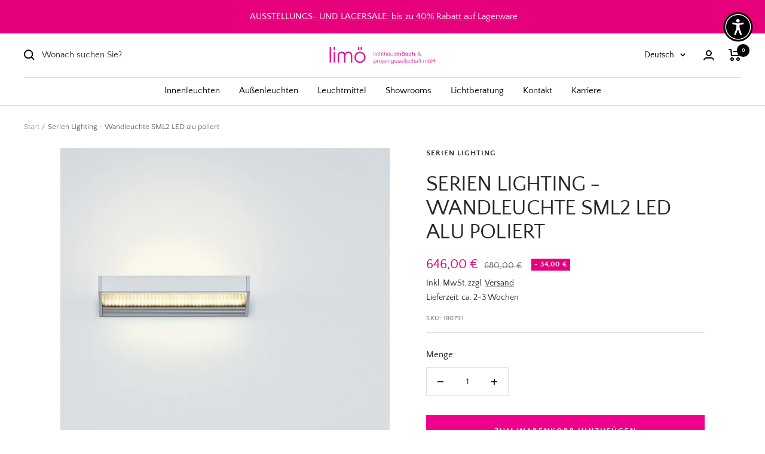

--- FILE ---
content_type: text/html; charset=utf-8
request_url: https://lichthausmoesch.de/pages/leuchtmittel
body_size: 41961
content:
<!doctype html><html class="no-js" lang="de" dir="ltr">
  <head>
	<script id="pandectes-rules">   /* PANDECTES-GDPR: DO NOT MODIFY AUTO GENERATED CODE OF THIS SCRIPT */      window.PandectesSettings = {"store":{"id":55244357745,"plan":"premium","theme":"Live Theme 22.08.2023","primaryLocale":"de","adminMode":false},"tsPublished":1713765983,"declaration":{"showPurpose":false,"showProvider":false,"showDateGenerated":false},"language":{"languageMode":"Single","fallbackLanguage":"de","languageDetection":"browser","languagesSupported":[]},"texts":{"managed":{"headerText":{"de":"Wir respektieren deine Privatsphäre"},"consentText":{"de":"Diese Website verwendet Cookies, um Ihnen das beste Erlebnis zu bieten."},"dismissButtonText":{"de":"Okay"},"linkText":{"de":"Mehr erfahren"},"imprintText":{"de":"Impressum"},"preferencesButtonText":{"de":"Einstellungen"},"allowButtonText":{"de":"Annehmen"},"denyButtonText":{"de":"Ablehnen"},"leaveSiteButtonText":{"de":"Diese Seite verlassen"},"cookiePolicyText":{"de":"Cookie-Richtlinie"},"preferencesPopupTitleText":{"de":"Einwilligungseinstellungen verwalten"},"preferencesPopupIntroText":{"de":"Wir verwenden Cookies, um die Funktionalität der Website zu optimieren, die Leistung zu analysieren und Ihnen ein personalisiertes Erlebnis zu bieten. Einige Cookies sind für den ordnungsgemäßen Betrieb der Website unerlässlich. Diese Cookies können nicht deaktiviert werden. In diesem Fenster können Sie Ihre Präferenzen für Cookies verwalten."},"preferencesPopupCloseButtonText":{"de":"Schließen"},"preferencesPopupAcceptAllButtonText":{"de":"Alles Akzeptieren"},"preferencesPopupRejectAllButtonText":{"de":"Alles ablehnen"},"preferencesPopupSaveButtonText":{"de":"Auswahl speichern"},"accessSectionTitleText":{"de":"Datenübertragbarkeit"},"accessSectionParagraphText":{"de":"Sie haben das Recht, jederzeit auf Ihre Daten zuzugreifen."},"rectificationSectionTitleText":{"de":"Datenberichtigung"},"rectificationSectionParagraphText":{"de":"Sie haben das Recht, die Aktualisierung Ihrer Daten zu verlangen, wann immer Sie dies für angemessen halten."},"erasureSectionTitleText":{"de":"Recht auf Vergessenwerden"},"erasureSectionParagraphText":{"de":"Sie haben das Recht, die Löschung aller Ihrer Daten zu verlangen. Danach können Sie nicht mehr auf Ihr Konto zugreifen."},"declIntroText":{"de":"Wir verwenden Cookies, um die Funktionalität der Website zu optimieren, die Leistung zu analysieren und Ihnen ein personalisiertes Erlebnis zu bieten. Einige Cookies sind für den ordnungsgemäßen Betrieb der Website unerlässlich. Diese Cookies können nicht deaktiviert werden. In diesem Fenster können Sie Ihre Präferenzen für Cookies verwalten."}},"categories":{"strictlyNecessaryCookiesTitleText":{"de":"Unbedingt notwendige Cookies"},"functionalityCookiesTitleText":{"de":"Funktionale Cookies"},"performanceCookiesTitleText":{"de":"Leistungs-Cookies"},"targetingCookiesTitleText":{"de":"Targeting-Cookies"},"unclassifiedCookiesTitleText":{"de":"Nicht klassifizierte Cookies"},"strictlyNecessaryCookiesDescriptionText":{"de":"Diese Cookies sind unerlässlich, damit Sie sich auf der Website bewegen und ihre Funktionen nutzen können, z. B. den Zugriff auf sichere Bereiche der Website. Ohne diese Cookies kann die Website nicht richtig funktionieren."},"functionalityCookiesDescriptionText":{"de":"Diese Cookies ermöglichen es der Website, verbesserte Funktionalität und Personalisierung bereitzustellen. Sie können von uns oder von Drittanbietern gesetzt werden, deren Dienste wir auf unseren Seiten hinzugefügt haben. Wenn Sie diese Cookies nicht zulassen, funktionieren einige oder alle dieser Dienste möglicherweise nicht richtig."},"performanceCookiesDescriptionText":{"de":"Diese Cookies ermöglichen es uns, die Leistung unserer Website zu überwachen und zu verbessern. Sie ermöglichen es uns beispielsweise, Besuche zu zählen, Verkehrsquellen zu identifizieren und zu sehen, welche Teile der Website am beliebtesten sind."},"targetingCookiesDescriptionText":{"de":"Diese Cookies können von unseren Werbepartnern über unsere Website gesetzt werden. Sie können von diesen Unternehmen verwendet werden, um ein Profil Ihrer Interessen zu erstellen und Ihnen relevante Werbung auf anderen Websites anzuzeigen. Sie speichern keine direkten personenbezogenen Daten, sondern basieren auf der eindeutigen Identifizierung Ihres Browsers und Ihres Internetgeräts. Wenn Sie diese Cookies nicht zulassen, erleben Sie weniger zielgerichtete Werbung."},"unclassifiedCookiesDescriptionText":{"de":"Nicht klassifizierte Cookies sind Cookies, die wir gerade zusammen mit den Anbietern einzelner Cookies klassifizieren."}},"auto":{"declName":{"de":"Name"},"declPath":{"de":"Weg"},"declType":{"de":"Typ"},"declDomain":{"de":"Domain"},"declPurpose":{"de":"Zweck"},"declProvider":{"de":"Anbieter"},"declRetention":{"de":"Speicherdauer"},"declFirstParty":{"de":"Erstanbieter"},"declThirdParty":{"de":"Drittanbieter"},"declSeconds":{"de":"Sekunden"},"declMinutes":{"de":"Minuten"},"declHours":{"de":"Std."},"declDays":{"de":"Tage"},"declMonths":{"de":"Monate"},"declYears":{"de":"Jahre"},"declSession":{"de":"Sitzung"},"cookiesDetailsText":{"de":"Cookie-Details"},"preferencesPopupAlwaysAllowedText":{"de":"Immer erlaubt"},"submitButton":{"de":"einreichen"},"submittingButton":{"de":"Senden..."},"cancelButton":{"de":"Abbrechen"},"guestsSupportInfoText":{"de":"Bitte loggen Sie sich mit Ihrem Kundenkonto ein, um fortzufahren."},"guestsSupportEmailPlaceholder":{"de":"E-Mail-Addresse"},"guestsSupportEmailValidationError":{"de":"Email ist ungültig"},"guestsSupportEmailSuccessTitle":{"de":"Vielen Dank für die Anfrage"},"guestsSupportEmailFailureTitle":{"de":"Ein Problem ist aufgetreten"},"guestsSupportEmailSuccessMessage":{"de":"Wenn Sie als Kunde dieses Shops registriert sind, erhalten Sie in Kürze eine E-Mail mit Anweisungen zum weiteren Vorgehen."},"guestsSupportEmailFailureMessage":{"de":"Ihre Anfrage wurde nicht übermittelt. Bitte versuchen Sie es erneut und wenn das Problem weiterhin besteht, wenden Sie sich an den Shop-Inhaber, um Hilfe zu erhalten."},"confirmationSuccessTitle":{"de":"Ihre Anfrage wurde bestätigt"},"confirmationFailureTitle":{"de":"Ein Problem ist aufgetreten"},"confirmationSuccessMessage":{"de":"Wir werden uns in Kürze zu Ihrem Anliegen bei Ihnen melden."},"confirmationFailureMessage":{"de":"Ihre Anfrage wurde nicht bestätigt. Bitte versuchen Sie es erneut und wenn das Problem weiterhin besteht, wenden Sie sich an den Ladenbesitzer, um Hilfe zu erhalten"},"consentSectionTitleText":{"de":"Ihre Cookie-Einwilligung"},"consentSectionNoConsentText":{"de":"Sie haben der Cookie-Richtlinie dieser Website nicht zugestimmt."},"consentSectionConsentedText":{"de":"Sie haben der Cookie-Richtlinie dieser Website zugestimmt am"},"consentStatus":{"de":"Einwilligungspräferenz"},"consentDate":{"de":"Zustimmungsdatum"},"consentId":{"de":"Einwilligungs-ID"},"consentSectionChangeConsentActionText":{"de":"Einwilligungspräferenz ändern"},"accessSectionGDPRRequestsActionText":{"de":"Anfragen betroffener Personen"},"accessSectionAccountInfoActionText":{"de":"persönliche Daten"},"accessSectionOrdersRecordsActionText":{"de":"Aufträge"},"accessSectionDownloadReportActionText":{"de":"Alles herunterladen"},"rectificationCommentPlaceholder":{"de":"Beschreiben Sie, was Sie aktualisieren möchten"},"rectificationCommentValidationError":{"de":"Kommentar ist erforderlich"},"rectificationSectionEditAccountActionText":{"de":"Fordern Sie ein Update an"},"erasureSectionRequestDeletionActionText":{"de":"Löschung personenbezogener Daten anfordern"}}},"library":{"previewMode":false,"fadeInTimeout":0,"defaultBlocked":7,"showLink":true,"showImprintLink":true,"enabled":true,"cookie":{"name":"_pandectes_gdpr","expiryDays":365,"secure":true},"dismissOnScroll":false,"dismissOnWindowClick":false,"dismissOnTimeout":false,"palette":{"popup":{"background":"#FFFFFF","backgroundForCalculations":{"a":1,"b":255,"g":255,"r":255},"text":"#000000"},"button":{"background":"transparent","backgroundForCalculations":{"a":1,"b":255,"g":255,"r":255},"text":"#EF008C","textForCalculation":{"a":1,"b":140,"g":0,"r":239},"border":"#EF008C"}},"content":{"href":"https://lichthaus-moesch.myshopify.com/policies/privacy-policy","imprintHref":"https://lichthaus-moesch.myshopify.com/policies/legal-notice","close":"&#10005;","target":"","logo":"<img class=\"cc-banner-logo\" height=\"40\" width=\"47\" src=\"https://cdn.shopify.com/s/files/1/0552/4435/7745/t/30/assets/pandectes-logo.png?v=1692616686\" alt=\"Lichthaus Mösch\" />"},"window":"<div role=\"dialog\" aria-live=\"polite\" aria-label=\"cookieconsent\" aria-describedby=\"cookieconsent:desc\" id=\"pandectes-banner\" class=\"cc-window-wrapper cc-bottom-wrapper\"><div class=\"pd-cookie-banner-window cc-window {{classes}}\"><!--googleoff: all-->{{children}}<!--googleon: all--></div></div>","compliance":{"custom":"<div class=\"cc-compliance cc-highlight\">{{preferences}}{{allow}}</div>"},"type":"custom","layouts":{"basic":"{{logo}}{{messagelink}}{{compliance}}{{close}}"},"position":"bottom","theme":"wired","revokable":true,"animateRevokable":false,"revokableReset":false,"revokableLogoUrl":"https://cdn.shopify.com/s/files/1/0552/4435/7745/t/30/assets/pandectes-reopen-logo.png?v=1692616686","revokablePlacement":"bottom-right","revokableMarginHorizontal":15,"revokableMarginVertical":50,"static":false,"autoAttach":true,"hasTransition":true,"blacklistPage":[""]},"geolocation":{"brOnly":false,"caOnly":false,"euOnly":false,"canadaOnly":false},"dsr":{"guestsSupport":false,"accessSectionDownloadReportAuto":false},"banner":{"resetTs":1663611052,"extraCss":"        .cc-banner-logo {max-width: 24em!important;}    @media(min-width: 768px) {.cc-window.cc-floating{max-width: 24em!important;width: 24em!important;}}    .cc-message, .pd-cookie-banner-window .cc-header, .cc-logo {text-align: left}    .cc-window-wrapper{z-index: 2147483647;}    .cc-window{z-index: 2147483647;font-family: inherit;}    .pd-cookie-banner-window .cc-header{font-family: inherit;}    .pd-cp-ui{font-family: inherit; background-color: #FFFFFF;color:#000000;}    button.pd-cp-btn, a.pd-cp-btn{}    input + .pd-cp-preferences-slider{background-color: rgba(0, 0, 0, 0.3)}    .pd-cp-scrolling-section::-webkit-scrollbar{background-color: rgba(0, 0, 0, 0.3)}    input:checked + .pd-cp-preferences-slider{background-color: rgba(0, 0, 0, 1)}    .pd-cp-scrolling-section::-webkit-scrollbar-thumb {background-color: rgba(0, 0, 0, 1)}    .pd-cp-ui-close{color:#000000;}    .pd-cp-preferences-slider:before{background-color: #FFFFFF}    .pd-cp-title:before {border-color: #000000!important}    .pd-cp-preferences-slider{background-color:#000000}    .pd-cp-toggle{color:#000000!important}    @media(max-width:699px) {.pd-cp-ui-close-top svg {fill: #000000}}    .pd-cp-toggle:hover,.pd-cp-toggle:visited,.pd-cp-toggle:active{color:#000000!important}    .pd-cookie-banner-window {box-shadow: 0 0 18px rgb(0 0 0 / 20%);}  @media only screen and (min-width: 900px) {.pd-cp-ui {bottom: 30%; top:30%;width:50%; left:25%; max-height: 450px;}.pd-cp-scrolling-section {max-height: 170px;}}","customJavascript":null,"showPoweredBy":false,"hybridStrict":false,"cookiesBlockedByDefault":"7","isActive":true,"implicitSavePreferences":true,"cookieIcon":false,"blockBots":false,"showCookiesDetails":true,"hasTransition":true,"blockingPage":false,"showOnlyLandingPage":false,"leaveSiteUrl":"https://www.google.com","linkRespectStoreLang":false},"cookies":{"0":[{"name":"keep_alive","domain":"lichthaus-moesch.myshopify.com","path":"/","provider":"Shopify","firstParty":true,"retention":"14 day(s)","expires":14,"unit":"declDays","purpose":{"de":"Wird im Zusammenhang mit der Käuferlokalisierung verwendet."}},{"name":"secure_customer_sig","domain":"lichthaus-moesch.myshopify.com","path":"/","provider":"Shopify","firstParty":true,"retention":"1 year(s)","expires":1,"unit":"declYears","purpose":{"de":"Wird im Zusammenhang mit dem Kundenlogin verwendet."}},{"name":"localization","domain":"lichthaus-moesch.myshopify.com","path":"/","provider":"Shopify","firstParty":true,"retention":"1 year(s)","expires":1,"unit":"declYears","purpose":{"de":"Lokalisierung von Shopify-Shops"}},{"name":"_tracking_consent","domain":".lichthaus-moesch.myshopify.com","path":"/","provider":"Shopify","firstParty":true,"retention":"1 year(s)","expires":1,"unit":"declYears","purpose":{"de":"Tracking-Einstellungen."}},{"name":"cart_currency","domain":"lichthaus-moesch.myshopify.com","path":"/","provider":"Shopify","firstParty":true,"retention":"14 day(s)","expires":14,"unit":"declDays","purpose":{"de":"Das Cookie ist für die sichere Checkout- und Zahlungsfunktion auf der Website erforderlich. Diese Funktion wird von shopify.com bereitgestellt."}},{"name":"_pandectes_gdpr","domain":"lichthaus-moesch.myshopify.com","path":"/","provider":"Pandectes","firstParty":true,"retention":"1 year(s)","expires":1,"unit":"declYears","purpose":{"de":"Used for the functionality of the cookies consent banner."}},{"name":"_cmp_a","domain":".lichthaus-moesch.myshopify.com","path":"/","provider":"Shopify","firstParty":true,"retention":"24 hour(s)","expires":24,"unit":"declHours","purpose":{"de":"Used for managing customer privacy settings."}}],"1":[{"name":"_hjSessionUser_3328447","domain":".lichthaus-moesch.myshopify.com","path":"/","provider":"Hotjar","firstParty":true,"retention":"1 year(s)","expires":1,"unit":"declYears","purpose":{"de":"Used by Hotjar to store a unique user ID."}},{"name":"_hjSession_3328447","domain":".lichthaus-moesch.myshopify.com","path":"/","provider":"Hotjar","firstParty":true,"retention":"30 minute(s)","expires":30,"unit":"declMinutes","purpose":{"de":"Used by Hotjar to provide functions across pages."}}],"2":[{"name":"_orig_referrer","domain":".lichthaus-moesch.myshopify.com","path":"/","provider":"Shopify","firstParty":true,"retention":"14 day(s)","expires":14,"unit":"declDays","purpose":{"de":"Verfolgt Zielseiten."}},{"name":"_y","domain":".lichthaus-moesch.myshopify.com","path":"/","provider":"Shopify","firstParty":true,"retention":"1 year(s)","expires":1,"unit":"declYears","purpose":{"de":"Shopify-Analysen."}},{"name":"_landing_page","domain":".lichthaus-moesch.myshopify.com","path":"/","provider":"Shopify","firstParty":true,"retention":"14 day(s)","expires":14,"unit":"declDays","purpose":{"de":"Verfolgt Zielseiten."}},{"name":"_s","domain":".lichthaus-moesch.myshopify.com","path":"/","provider":"Shopify","firstParty":true,"retention":"30 minute(s)","expires":30,"unit":"declMinutes","purpose":{"de":"Shopify-Analysen."}},{"name":"_shopify_sa_t","domain":".lichthaus-moesch.myshopify.com","path":"/","provider":"Shopify","firstParty":true,"retention":"30 minute(s)","expires":30,"unit":"declMinutes","purpose":{"de":"Shopify-Analysen in Bezug auf Marketing und Empfehlungen."}},{"name":"_shopify_sa_p","domain":".lichthaus-moesch.myshopify.com","path":"/","provider":"Shopify","firstParty":true,"retention":"30 minute(s)","expires":30,"unit":"declMinutes","purpose":{"de":"Shopify-Analysen in Bezug auf Marketing und Empfehlungen."}},{"name":"_shopify_y","domain":".lichthaus-moesch.myshopify.com","path":"/","provider":"Shopify","firstParty":true,"retention":"1 year(s)","expires":1,"unit":"declYears","purpose":{"de":"Shopify-Analysen."}},{"name":"_shopify_s","domain":".lichthaus-moesch.myshopify.com","path":"/","provider":"Shopify","firstParty":true,"retention":"30 minute(s)","expires":30,"unit":"declMinutes","purpose":{"de":"Shopify-Analysen."}},{"name":"_hjAbsoluteSessionInProgress","domain":".lichthaus-moesch.myshopify.com","path":"/","provider":"Unknown","firstParty":true,"retention":"30 minute(s)","expires":30,"unit":"declMinutes","purpose":{"de":""}},{"name":"_hjFirstSeen","domain":".lichthaus-moesch.myshopify.com","path":"/","provider":"Unknown","firstParty":true,"retention":"30 minute(s)","expires":30,"unit":"declMinutes","purpose":{"de":""}},{"name":"hjViewportId","domain":"https://lichthaus-moesch.myshopify.com","path":"/","provider":"Unknown","firstParty":true,"retention":"Session","expires":0,"unit":"declDays","purpose":{"de":""}},{"name":"_hjIncludedInPageviewSample","domain":"lichthaus-moesch.myshopify.com","path":"/","provider":"Unknown","firstParty":true,"retention":"2 minute(s)","expires":2,"unit":"declMinutes","purpose":{"de":""}},{"name":"_hjIncludedInSessionSample_3328447","domain":".lichthaus-moesch.myshopify.com","path":"/","provider":"Unknown","firstParty":true,"retention":"2 minute(s)","expires":2,"unit":"declMinutes","purpose":{"de":""}},{"name":"_hjRecordingLastActivity","domain":"https://lichthaus-moesch.myshopify.com","path":"/","provider":"Unknown","firstParty":true,"retention":"Session","expires":0,"unit":"declDays","purpose":{"de":""}},{"name":"_hjRecordingEnabled","domain":"https://lichthaus-moesch.myshopify.com","path":"/","provider":"Unknown","firstParty":true,"retention":"Session","expires":0,"unit":"declDays","purpose":{"de":""}},{"name":"_ga","domain":".lichthaus-moesch.myshopify.com","path":"/","provider":"Google","firstParty":true,"retention":"1 year(s)","expires":1,"unit":"declYears","purpose":{"de":"Cookie is set by Google Analytics with unknown functionality"}},{"name":"_gid","domain":".lichthaus-moesch.myshopify.com","path":"/","provider":"Google","firstParty":true,"retention":"24 hour(s)","expires":24,"unit":"declHours","purpose":{"de":"Cookie is placed by Google Analytics to count and track pageviews."}},{"name":"_gat_gtag_UA_46305953_1","domain":".lichthaus-moesch.myshopify.com","path":"/","provider":"Google","firstParty":true,"retention":"58 second(s)","expires":58,"unit":"declSeconds","purpose":{"de":"Cookie is placed by Google Analytics to filter requests from bots."}},{"name":"_ga_9TX9JY73Q4","domain":".lichthaus-moesch.myshopify.com","path":"/","provider":"Google","firstParty":true,"retention":"1 year(s)","expires":1,"unit":"declYears","purpose":{"de":"Cookie is set by Google Analytics with unknown functionality"}}],"4":[],"8":[]},"blocker":{"isActive":true,"googleConsentMode":{"id":"","analyticsId":"G-9TX9JY73Q4","isActive":true,"adStorageCategory":4,"analyticsStorageCategory":2,"personalizationStorageCategory":1,"functionalityStorageCategory":1,"customEvent":true,"securityStorageCategory":0,"redactData":true,"urlPassthrough":false},"facebookPixel":{"id":"","isActive":false,"ldu":false},"rakuten":{"isActive":false,"cmp":false,"ccpa":false},"gpcIsActive":false,"defaultBlocked":7,"patterns":{"whiteList":["pay.google.com"],"blackList":{"1":["static.hotjar.com/c/hotjar","www.paypal.com","widgets.trustedshops.com"],"2":[],"4":[],"8":[]},"iframesWhiteList":[],"iframesBlackList":{"1":[],"2":[],"4":[],"8":[]},"beaconsWhiteList":[],"beaconsBlackList":{"1":[],"2":[],"4":[],"8":[]}}}}      !function(){"use strict";window.PandectesRules=window.PandectesRules||{},window.PandectesRules.manualBlacklist={1:[],2:[],4:[]},window.PandectesRules.blacklistedIFrames={1:[],2:[],4:[]},window.PandectesRules.blacklistedCss={1:[],2:[],4:[]},window.PandectesRules.blacklistedBeacons={1:[],2:[],4:[]};var e="javascript/blocked",t="_pandectes_gdpr";function n(e){return new RegExp(e.replace(/[/\\.+?$()]/g,"\\$&").replace("*","(.*)"))}var a=function(e){try{return JSON.parse(e)}catch(e){return!1}},r=function(e){var t=arguments.length>1&&void 0!==arguments[1]?arguments[1]:"log",n=new URLSearchParams(window.location.search);n.get("log")&&console[t]("PandectesRules: ".concat(e))};function o(e){var t=document.createElement("script");t.async=!0,t.src=e,document.head.appendChild(t)}function i(e,t){var n=Object.keys(e);if(Object.getOwnPropertySymbols){var a=Object.getOwnPropertySymbols(e);t&&(a=a.filter((function(t){return Object.getOwnPropertyDescriptor(e,t).enumerable}))),n.push.apply(n,a)}return n}function s(e){for(var t=1;t<arguments.length;t++){var n=null!=arguments[t]?arguments[t]:{};t%2?i(Object(n),!0).forEach((function(t){l(e,t,n[t])})):Object.getOwnPropertyDescriptors?Object.defineProperties(e,Object.getOwnPropertyDescriptors(n)):i(Object(n)).forEach((function(t){Object.defineProperty(e,t,Object.getOwnPropertyDescriptor(n,t))}))}return e}function c(e){return c="function"==typeof Symbol&&"symbol"==typeof Symbol.iterator?function(e){return typeof e}:function(e){return e&&"function"==typeof Symbol&&e.constructor===Symbol&&e!==Symbol.prototype?"symbol":typeof e},c(e)}function l(e,t,n){return t in e?Object.defineProperty(e,t,{value:n,enumerable:!0,configurable:!0,writable:!0}):e[t]=n,e}function d(e,t){return function(e){if(Array.isArray(e))return e}(e)||function(e,t){var n=null==e?null:"undefined"!=typeof Symbol&&e[Symbol.iterator]||e["@@iterator"];if(null==n)return;var a,r,o=[],i=!0,s=!1;try{for(n=n.call(e);!(i=(a=n.next()).done)&&(o.push(a.value),!t||o.length!==t);i=!0);}catch(e){s=!0,r=e}finally{try{i||null==n.return||n.return()}finally{if(s)throw r}}return o}(e,t)||f(e,t)||function(){throw new TypeError("Invalid attempt to destructure non-iterable instance.\nIn order to be iterable, non-array objects must have a [Symbol.iterator]() method.")}()}function u(e){return function(e){if(Array.isArray(e))return p(e)}(e)||function(e){if("undefined"!=typeof Symbol&&null!=e[Symbol.iterator]||null!=e["@@iterator"])return Array.from(e)}(e)||f(e)||function(){throw new TypeError("Invalid attempt to spread non-iterable instance.\nIn order to be iterable, non-array objects must have a [Symbol.iterator]() method.")}()}function f(e,t){if(e){if("string"==typeof e)return p(e,t);var n=Object.prototype.toString.call(e).slice(8,-1);return"Object"===n&&e.constructor&&(n=e.constructor.name),"Map"===n||"Set"===n?Array.from(e):"Arguments"===n||/^(?:Ui|I)nt(?:8|16|32)(?:Clamped)?Array$/.test(n)?p(e,t):void 0}}function p(e,t){(null==t||t>e.length)&&(t=e.length);for(var n=0,a=new Array(t);n<t;n++)a[n]=e[n];return a}var g=window.PandectesRulesSettings||window.PandectesSettings,y=!(void 0===window.dataLayer||!Array.isArray(window.dataLayer)||!window.dataLayer.some((function(e){return"pandectes_full_scan"===e.event}))),h=function(){var e,n=arguments.length>0&&void 0!==arguments[0]?arguments[0]:t,r="; "+document.cookie,o=r.split("; "+n+"=");if(o.length<2)e={};else{var i=o.pop(),s=i.split(";");e=window.atob(s.shift())}var c=a(e);return!1!==c?c:e}(),v=g.banner.isActive,w=g.blocker,m=w.defaultBlocked,b=w.patterns,k=h&&null!==h.preferences&&void 0!==h.preferences?h.preferences:null,_=y?0:v?null===k?m:k:0,L={1:0==(1&_),2:0==(2&_),4:0==(4&_)},S=b.blackList,C=b.whiteList,P=b.iframesBlackList,A=b.iframesWhiteList,E=b.beaconsBlackList,O=b.beaconsWhiteList,B={blackList:[],whiteList:[],iframesBlackList:{1:[],2:[],4:[],8:[]},iframesWhiteList:[],beaconsBlackList:{1:[],2:[],4:[],8:[]},beaconsWhiteList:[]};[1,2,4].map((function(e){var t;L[e]||((t=B.blackList).push.apply(t,u(S[e].length?S[e].map(n):[])),B.iframesBlackList[e]=P[e].length?P[e].map(n):[],B.beaconsBlackList[e]=E[e].length?E[e].map(n):[])})),B.whiteList=C.length?C.map(n):[],B.iframesWhiteList=A.length?A.map(n):[],B.beaconsWhiteList=O.length?O.map(n):[];var j={scripts:[],iframes:{1:[],2:[],4:[]},beacons:{1:[],2:[],4:[]},css:{1:[],2:[],4:[]}},I=function(t,n){return t&&(!n||n!==e)&&(!B.blackList||B.blackList.some((function(e){return e.test(t)})))&&(!B.whiteList||B.whiteList.every((function(e){return!e.test(t)})))},R=function(e){var t=e.getAttribute("src");return B.blackList&&B.blackList.every((function(e){return!e.test(t)}))||B.whiteList&&B.whiteList.some((function(e){return e.test(t)}))},N=function(e,t){var n=B.iframesBlackList[t],a=B.iframesWhiteList;return e&&(!n||n.some((function(t){return t.test(e)})))&&(!a||a.every((function(t){return!t.test(e)})))},T=function(e,t){var n=B.beaconsBlackList[t],a=B.beaconsWhiteList;return e&&(!n||n.some((function(t){return t.test(e)})))&&(!a||a.every((function(t){return!t.test(e)})))},x=new MutationObserver((function(e){for(var t=0;t<e.length;t++)for(var n=e[t].addedNodes,a=0;a<n.length;a++){var r=n[a],o=r.dataset&&r.dataset.cookiecategory;if(1===r.nodeType&&"LINK"===r.tagName){var i=r.dataset&&r.dataset.href;if(i&&o)switch(o){case"functionality":case"C0001":j.css[1].push(i);break;case"performance":case"C0002":j.css[2].push(i);break;case"targeting":case"C0003":j.css[4].push(i)}}}})),D=new MutationObserver((function(t){for(var n=0;n<t.length;n++)for(var a=t[n].addedNodes,r=function(t){var n=a[t],r=n.src||n.dataset&&n.dataset.src,o=n.dataset&&n.dataset.cookiecategory;if(1===n.nodeType&&"IFRAME"===n.tagName){if(r){var i=!1;N(r,1)||"functionality"===o||"C0001"===o?(i=!0,j.iframes[1].push(r)):N(r,2)||"performance"===o||"C0002"===o?(i=!0,j.iframes[2].push(r)):(N(r,4)||"targeting"===o||"C0003"===o)&&(i=!0,j.iframes[4].push(r)),i&&(n.removeAttribute("src"),n.setAttribute("data-src",r))}}else if(1===n.nodeType&&"IMG"===n.tagName){if(r){var s=!1;T(r,1)?(s=!0,j.beacons[1].push(r)):T(r,2)?(s=!0,j.beacons[2].push(r)):T(r,4)&&(s=!0,j.beacons[4].push(r)),s&&(n.removeAttribute("src"),n.setAttribute("data-src",r))}}else if(1===n.nodeType&&"LINK"===n.tagName){var c=n.dataset&&n.dataset.href;if(c&&o)switch(o){case"functionality":case"C0001":j.css[1].push(c);break;case"performance":case"C0002":j.css[2].push(c);break;case"targeting":case"C0003":j.css[4].push(c)}}else if(1===n.nodeType&&"SCRIPT"===n.tagName){var l=n.type,d=!1;if(I(r,l))d=!0;else if(r&&o)switch(o){case"functionality":case"C0001":d=!0,window.PandectesRules.manualBlacklist[1].push(r);break;case"performance":case"C0002":d=!0,window.PandectesRules.manualBlacklist[2].push(r);break;case"targeting":case"C0003":d=!0,window.PandectesRules.manualBlacklist[4].push(r)}if(d){j.scripts.push([n,l]),n.type=e;n.addEventListener("beforescriptexecute",(function t(a){n.getAttribute("type")===e&&a.preventDefault(),n.removeEventListener("beforescriptexecute",t)})),n.parentElement&&n.parentElement.removeChild(n)}}},o=0;o<a.length;o++)r(o)})),M=document.createElement,z={src:Object.getOwnPropertyDescriptor(HTMLScriptElement.prototype,"src"),type:Object.getOwnPropertyDescriptor(HTMLScriptElement.prototype,"type")};window.PandectesRules.unblockCss=function(e){var t=j.css[e]||[];t.length&&r("Unblocking CSS for ".concat(e)),t.forEach((function(e){var t=document.querySelector('link[data-href^="'.concat(e,'"]'));t.removeAttribute("data-href"),t.href=e})),j.css[e]=[]},window.PandectesRules.unblockIFrames=function(e){var t=j.iframes[e]||[];t.length&&r("Unblocking IFrames for ".concat(e)),B.iframesBlackList[e]=[],t.forEach((function(e){var t=document.querySelector('iframe[data-src^="'.concat(e,'"]'));t.removeAttribute("data-src"),t.src=e})),j.iframes[e]=[]},window.PandectesRules.unblockBeacons=function(e){var t=j.beacons[e]||[];t.length&&r("Unblocking Beacons for ".concat(e)),B.beaconsBlackList[e]=[],t.forEach((function(e){var t=document.querySelector('img[data-src^="'.concat(e,'"]'));t.removeAttribute("data-src"),t.src=e})),j.beacons[e]=[]},window.PandectesRules.unblockInlineScripts=function(e){var t=1===e?"functionality":2===e?"performance":"targeting";document.querySelectorAll('script[type="javascript/blocked"][data-cookiecategory="'.concat(t,'"]')).forEach((function(e){var t=e.textContent;e.parentNode.removeChild(e);var n=document.createElement("script");n.type="text/javascript",n.textContent=t,document.body.appendChild(n)}))},window.PandectesRules.unblock=function(t){t.length<1?(B.blackList=[],B.whiteList=[],B.iframesBlackList=[],B.iframesWhiteList=[]):(B.blackList&&(B.blackList=B.blackList.filter((function(e){return t.every((function(t){return"string"==typeof t?!e.test(t):t instanceof RegExp?e.toString()!==t.toString():void 0}))}))),B.whiteList&&(B.whiteList=[].concat(u(B.whiteList),u(t.map((function(e){if("string"==typeof e){var t=".*"+n(e)+".*";if(B.whiteList.every((function(e){return e.toString()!==t.toString()})))return new RegExp(t)}else if(e instanceof RegExp&&B.whiteList.every((function(t){return t.toString()!==e.toString()})))return e;return null})).filter(Boolean)))));for(var a=document.querySelectorAll('script[type="'.concat(e,'"]')),o=0;o<a.length;o++){var i=a[o];R(i)&&(j.scripts.push([i,"application/javascript"]),i.parentElement.removeChild(i))}var s=0;u(j.scripts).forEach((function(e,t){var n=d(e,2),a=n[0],r=n[1];if(R(a)){for(var o=document.createElement("script"),i=0;i<a.attributes.length;i++){var c=a.attributes[i];"src"!==c.name&&"type"!==c.name&&o.setAttribute(c.name,a.attributes[i].value)}o.setAttribute("src",a.src),o.setAttribute("type",r||"application/javascript"),document.head.appendChild(o),j.scripts.splice(t-s,1),s++}})),0==B.blackList.length&&0===B.iframesBlackList[1].length&&0===B.iframesBlackList[2].length&&0===B.iframesBlackList[4].length&&0===B.beaconsBlackList[1].length&&0===B.beaconsBlackList[2].length&&0===B.beaconsBlackList[4].length&&(r("Disconnecting observers"),D.disconnect(),x.disconnect())};var W,F,U=g.store.adminMode,q=g.blocker,J=q.defaultBlocked;W=function(){!function(){var e=window.Shopify.trackingConsent;if(!1!==e.shouldShowBanner()||null!==k||7!==J)try{var t=U&&!(window.Shopify&&window.Shopify.AdminBarInjector),n={preferences:0==(1&_)||y||t,analytics:0==(2&_)||y||t,marketing:0==(4&_)||y||t};e.firstPartyMarketingAllowed()===n.marketing&&e.analyticsProcessingAllowed()===n.analytics&&e.preferencesProcessingAllowed()===n.preferences||(n.sale_of_data=n.marketing,e.setTrackingConsent(n,(function(e){e&&e.error?r("Shopify.customerPrivacy API - failed to setTrackingConsent"):r("setTrackingConsent(".concat(JSON.stringify(n),")"))})))}catch(e){r("Shopify.customerPrivacy API - exception")}}(),function(){var e=window.Shopify.trackingConsent,t=e.currentVisitorConsent();if(q.gpcIsActive&&"CCPA"===e.getRegulation()&&"no"===t.gpc&&"yes"!==t.sale_of_data){var n={sale_of_data:!1};e.setTrackingConsent(n,(function(e){e&&e.error?r("Shopify.customerPrivacy API - failed to setTrackingConsent({".concat(JSON.stringify(n),")")):r("setTrackingConsent(".concat(JSON.stringify(n),")"))}))}}()},F=null,window.Shopify&&window.Shopify.loadFeatures&&window.Shopify.trackingConsent?W():F=setInterval((function(){window.Shopify&&window.Shopify.loadFeatures&&(clearInterval(F),window.Shopify.loadFeatures([{name:"consent-tracking-api",version:"0.1"}],(function(e){e?r("Shopify.customerPrivacy API - failed to load"):(r("shouldShowBanner() -> ".concat(window.Shopify.trackingConsent.shouldShowBanner()," | saleOfDataRegion() -> ").concat(window.Shopify.trackingConsent.saleOfDataRegion())),W())})))}),10);var G=g.banner.isActive,H=g.blocker.googleConsentMode,$=H.isActive,K=H.customEvent,V=H.id,Y=void 0===V?"":V,Q=H.analyticsId,X=void 0===Q?"":Q,Z=H.adwordsId,ee=void 0===Z?"":Z,te=H.redactData,ne=H.urlPassthrough,ae=H.adStorageCategory,re=H.analyticsStorageCategory,oe=H.functionalityStorageCategory,ie=H.personalizationStorageCategory,se=H.securityStorageCategory,ce=H.dataLayerProperty,le=void 0===ce?"dataLayer":ce,de=H.waitForUpdate,ue=void 0===de?0:de,fe=H.useNativeChannel,pe=void 0!==fe&&fe;function ge(){window[le].push(arguments)}window[le]=window[le]||[];var ye,he,ve={hasInitialized:!1,useNativeChannel:!1,ads_data_redaction:!1,url_passthrough:!1,data_layer_property:"dataLayer",storage:{ad_storage:"granted",ad_user_data:"granted",ad_personalization:"granted",analytics_storage:"granted",functionality_storage:"granted",personalization_storage:"granted",security_storage:"granted"}};if(G&&$){var we=0==(_&ae)?"granted":"denied",me=0==(_&re)?"granted":"denied",be=0==(_&oe)?"granted":"denied",ke=0==(_&ie)?"granted":"denied",_e=0==(_&se)?"granted":"denied";ve.hasInitialized=!0,ve.useNativeChannel=pe,ve.ads_data_redaction="denied"===we&&te,ve.url_passthrough=ne,ve.storage.ad_storage=we,ve.storage.ad_user_data=we,ve.storage.ad_personalization=we,ve.storage.analytics_storage=me,ve.storage.functionality_storage=be,ve.storage.personalization_storage=ke,ve.storage.security_storage=_e,ue&&(ve.storage.wait_for_update="denied"===me||"denied"===we?ue:0),ve.data_layer_property=le||"dataLayer",ve.ads_data_redaction&&ge("set","ads_data_redaction",ve.ads_data_redaction),ve.url_passthrough&&ge("set","url_passthrough",ve.url_passthrough),ve.useNativeChannel&&(window[le].push=function(){for(var e=!1,t=arguments.length,n=new Array(t),a=0;a<t;a++)n[a]=arguments[a];if(n&&n[0]){var r=n[0][0],o=n[0][1],i=n[0][2],s=i&&"object"===c(i)&&4===Object.values(i).length&&i.ad_storage&&i.analytics_storage&&i.ad_user_data&&i.ad_personalization;if("consent"===r&&s)if("default"===o)i.functionality_storage=ve.storage.functionality_storage,i.personalization_storage=ve.storage.personalization_storage,i.security_storage="granted",ve.storage.wait_for_update&&(i.wait_for_update=ve.storage.wait_for_update),e=!0;else if("update"===o){try{var l=window.Shopify.customerPrivacy.preferencesProcessingAllowed()?"granted":"denied";i.functionality_storage=l,i.personalization_storage=l}catch(e){}i.security_storage="granted"}}var d=Array.prototype.push.apply(this,n);return e&&window.dispatchEvent(new CustomEvent("PandectesEvent_NativeApp")),d}),pe?window.addEventListener("PandectesEvent_NativeApp",Le):Le()}function Le(){!1===pe?(console.log("Pandectes: Google Consent Mode (av2)"),ge("consent","default",ve.storage)):console.log("Pandectes: Google Consent Mode (av2nc)"),(Y.length||X.length||ee.length)&&(window[ve.data_layer_property].push({"pandectes.start":(new Date).getTime(),event:"pandectes-rules.min.js"}),(X.length||ee.length)&&ge("js",new Date));var e="https://www.googletagmanager.com";if(Y.length){var t=Y.split(",");window[ve.data_layer_property].push({"gtm.start":(new Date).getTime(),event:"gtm.js"});for(var n=0;n<t.length;n++){var a="dataLayer"!==ve.data_layer_property?"&l=".concat(ve.data_layer_property):"";o("".concat(e,"/gtm.js?id=").concat(t[n].trim()).concat(a))}}if(X.length)for(var r=X.split(","),i=0;i<r.length;i++){var s=r[i].trim();s.length&&(o("".concat(e,"/gtag/js?id=").concat(s)),ge("config",s,{send_page_view:!1}))}if(ee.length)for(var c=ee.split(","),l=0;l<c.length;l++){var d=c[l].trim();d.length&&(o("".concat(e,"/gtag/js?id=").concat(d)),ge("config",d,{allow_enhanced_conversions:!0}))}pe&&window.removeEventListener("PandectesEvent_NativeApp",Le)}G&&K&&(he=7===(ye=_)?"deny":0===ye?"allow":"mixed",window[le].push({event:"Pandectes_Consent_Update",pandectes_status:he,pandectes_categories:{C0000:"allow",C0001:L[1]?"allow":"deny",C0002:L[2]?"allow":"deny",C0003:L[4]?"allow":"deny"}}));var Se=g.blocker,Ce=Se.klaviyoIsActive,Pe=Se.googleConsentMode.adStorageCategory;Ce&&window.addEventListener("PandectesEvent_OnConsent",(function(e){var t=e.detail.preferences;if(null!=t){var n=0==(t&Pe)?"granted":"denied";void 0!==window.klaviyo&&window.klaviyo.isIdentified()&&window.klaviyo.push(["identify",{ad_personalization:n,ad_user_data:n}])}})),g.banner.revokableTrigger&&window.addEventListener("PandectesEvent_OnInitialize",(function(){document.querySelectorAll('[href*="#reopenBanner"]').forEach((function(e){e.onclick=function(e){e.preventDefault(),window.Pandectes.fn.revokeConsent()}}))})),window.PandectesRules.gcm=ve;var Ae=g.banner.isActive,Ee=g.blocker.isActive;r("Prefs: ".concat(_," | Banner: ").concat(Ae?"on":"off"," | Blocker: ").concat(Ee?"on":"off"));var Oe=null===k&&/\/checkouts\//.test(window.location.pathname);0!==_&&!1===y&&Ee&&!Oe&&(r("Blocker will execute"),document.createElement=function(){for(var t=arguments.length,n=new Array(t),a=0;a<t;a++)n[a]=arguments[a];if("script"!==n[0].toLowerCase())return M.bind?M.bind(document).apply(void 0,n):M;var r=M.bind(document).apply(void 0,n);try{Object.defineProperties(r,{src:s(s({},z.src),{},{set:function(t){I(t,r.type)&&z.type.set.call(this,e),z.src.set.call(this,t)}}),type:s(s({},z.type),{},{get:function(){var t=z.type.get.call(this);return t===e||I(this.src,t)?null:t},set:function(t){var n=I(r.src,r.type)?e:t;z.type.set.call(this,n)}})}),r.setAttribute=function(t,n){if("type"===t){var a=I(r.src,r.type)?e:n;z.type.set.call(r,a)}else"src"===t?(I(n,r.type)&&z.type.set.call(r,e),z.src.set.call(r,n)):HTMLScriptElement.prototype.setAttribute.call(r,t,n)}}catch(e){console.warn("Yett: unable to prevent script execution for script src ",r.src,".\n",'A likely cause would be because you are using a third-party browser extension that monkey patches the "document.createElement" function.')}return r},D.observe(document.documentElement,{childList:!0,subtree:!0}),x.observe(document.documentElement,{childList:!0,subtree:!0}))}();
</script>
	
	
	
    <meta charset="utf-8">
    <meta name="viewport" content="width=device-width, initial-scale=1.0, height=device-height, minimum-scale=1.0, maximum-scale=1.0">
    <meta name="theme-color" content="#ffffff">

    <title>Leuchtmittel und Zubehör online kaufen | Lichthaus Mösch</title><meta name="description" content="✓ LED ✓ Halogen ✓ Energiesparlampen ✓ Glühbirnen ✓ Dimmbar ✓ Exklusive Hersteller ✓ Schneller Versand ✓ Kundenservice ✓ Lichtberatung"><link rel="canonical" href="https://lichthausmoesch.de/pages/leuchtmittel"><link rel="shortcut icon" href="//lichthausmoesch.de/cdn/shop/files/limoe_quadratisch_2_96x96.png?v=1664293543" type="image/png"><link rel="preconnect" href="https://cdn.shopify.com">
    <link rel="dns-prefetch" href="https://productreviews.shopifycdn.com">
    <link rel="dns-prefetch" href="https://www.google-analytics.com"><link rel="preconnect" href="https://fonts.shopifycdn.com" crossorigin><link rel="preload" as="style" href="//lichthausmoesch.de/cdn/shop/t/30/assets/theme.css?v=152615668495716133911752840058">
    <link rel="preload" as="script" href="//lichthausmoesch.de/cdn/shop/t/30/assets/vendor.js?v=31715688253868339281692616686">
    <link rel="preload" as="script" href="//lichthausmoesch.de/cdn/shop/t/30/assets/theme.js?v=97128920711084011251692616686"><meta property="og:type" content="website">
  <meta property="og:title" content="Leuchtmittel und Zubehör online kaufen | Lichthaus Mösch"><meta property="og:image" content="http://lichthausmoesch.de/cdn/shop/files/3_600x_ddf32029-8baa-4694-aadb-983854498951.webp?v=1746003354">
  <meta property="og:image:secure_url" content="https://lichthausmoesch.de/cdn/shop/files/3_600x_ddf32029-8baa-4694-aadb-983854498951.webp?v=1746003354">
  <meta property="og:image:width" content="600">
  <meta property="og:image:height" content="450"><meta property="og:description" content="✓ LED ✓ Halogen ✓ Energiesparlampen ✓ Glühbirnen ✓ Dimmbar ✓ Exklusive Hersteller ✓ Schneller Versand ✓ Kundenservice ✓ Lichtberatung"><meta property="og:url" content="https://lichthausmoesch.de/pages/leuchtmittel">
<meta property="og:site_name" content="Lichthaus Mösch"><meta name="twitter:card" content="summary"><meta name="twitter:title" content="Leuchtmittel und Zubehör online kaufen | Lichthaus Mösch">
  <meta name="twitter:description" content="✓ LED ✓ Halogen ✓ Energiesparlampen ✓ Glühbirnen ✓ Dimmbar ✓ Exklusive Hersteller ✓ Schneller Versand ✓ Kundenservice ✓ Lichtberatung"><meta name="twitter:image" content="https://lichthausmoesch.de/cdn/shop/files/3_600x_ddf32029-8baa-4694-aadb-983854498951_1200x1200_crop_center.webp?v=1746003354">
  <meta name="twitter:image:alt" content="">
    


  <script type="application/ld+json">
  {
    "@context": "https://schema.org",
    "@type": "BreadcrumbList",
  "itemListElement": [{
      "@type": "ListItem",
      "position": 1,
      "name": "Start",
      "item": "https://lichthausmoesch.de"
    },{
          "@type": "ListItem",
          "position": 2,
          "name": "Leuchtmittel",
          "item": "https://lichthausmoesch.de/pages/leuchtmittel"
        }]
  }
  </script>


    <link rel="preload" href="//lichthausmoesch.de/cdn/fonts/quattrocento_sans/quattrocentosans_n4.ce5e9bf514e68f53bdd875976847cf755c702eaa.woff2" as="font" type="font/woff2" crossorigin><link rel="preload" href="//lichthausmoesch.de/cdn/fonts/quattrocento_sans/quattrocentosans_n4.ce5e9bf514e68f53bdd875976847cf755c702eaa.woff2" as="font" type="font/woff2" crossorigin><style>
  /* Typography (heading) */
  @font-face {
  font-family: "Quattrocento Sans";
  font-weight: 400;
  font-style: normal;
  font-display: swap;
  src: url("//lichthausmoesch.de/cdn/fonts/quattrocento_sans/quattrocentosans_n4.ce5e9bf514e68f53bdd875976847cf755c702eaa.woff2") format("woff2"),
       url("//lichthausmoesch.de/cdn/fonts/quattrocento_sans/quattrocentosans_n4.44bbfb57d228eb8bb083d1f98e7d96e16137abce.woff") format("woff");
}

@font-face {
  font-family: "Quattrocento Sans";
  font-weight: 400;
  font-style: italic;
  font-display: swap;
  src: url("//lichthausmoesch.de/cdn/fonts/quattrocento_sans/quattrocentosans_i4.4f70b1e78f59fa1468e3436ab863ff0bf71e71bb.woff2") format("woff2"),
       url("//lichthausmoesch.de/cdn/fonts/quattrocento_sans/quattrocentosans_i4.b695efef5d957af404945574b7239740f79b899f.woff") format("woff");
}

/* Typography (body) */
  @font-face {
  font-family: "Quattrocento Sans";
  font-weight: 400;
  font-style: normal;
  font-display: swap;
  src: url("//lichthausmoesch.de/cdn/fonts/quattrocento_sans/quattrocentosans_n4.ce5e9bf514e68f53bdd875976847cf755c702eaa.woff2") format("woff2"),
       url("//lichthausmoesch.de/cdn/fonts/quattrocento_sans/quattrocentosans_n4.44bbfb57d228eb8bb083d1f98e7d96e16137abce.woff") format("woff");
}

@font-face {
  font-family: "Quattrocento Sans";
  font-weight: 400;
  font-style: italic;
  font-display: swap;
  src: url("//lichthausmoesch.de/cdn/fonts/quattrocento_sans/quattrocentosans_i4.4f70b1e78f59fa1468e3436ab863ff0bf71e71bb.woff2") format("woff2"),
       url("//lichthausmoesch.de/cdn/fonts/quattrocento_sans/quattrocentosans_i4.b695efef5d957af404945574b7239740f79b899f.woff") format("woff");
}

@font-face {
  font-family: "Quattrocento Sans";
  font-weight: 700;
  font-style: normal;
  font-display: swap;
  src: url("//lichthausmoesch.de/cdn/fonts/quattrocento_sans/quattrocentosans_n7.bdda9092621b2e3b4284b12e8f0c092969b176c1.woff2") format("woff2"),
       url("//lichthausmoesch.de/cdn/fonts/quattrocento_sans/quattrocentosans_n7.3f8ab2a91343269966c4aa4831bcd588e7ce07b9.woff") format("woff");
}

@font-face {
  font-family: "Quattrocento Sans";
  font-weight: 700;
  font-style: italic;
  font-display: swap;
  src: url("//lichthausmoesch.de/cdn/fonts/quattrocento_sans/quattrocentosans_i7.49d754c8032546c24062cf385f8660abbb11ef1e.woff2") format("woff2"),
       url("//lichthausmoesch.de/cdn/fonts/quattrocento_sans/quattrocentosans_i7.567b0b818999022d5a9ccb99542d8ff8cdb497df.woff") format("woff");
}

:root {--heading-color: 40, 40, 40;
    --text-color: 40, 40, 40;
    --background: 255, 255, 255;
    --secondary-background: 245, 245, 245;
    --border-color: 223, 223, 223;
    --border-color-darker: 169, 169, 169;
    --success-color: 46, 158, 123;
    --success-background: 213, 236, 229;
    --error-color: 222, 42, 42;
    --error-background: 253, 240, 240;
    --primary-button-background: 239, 0, 140;
    --primary-button-text-color: 255, 255, 255;
    --secondary-button-background: 239, 0, 140;
    --secondary-button-text-color: 255, 255, 255;
    --product-star-rating: 246, 164, 41;
    --product-on-sale-accent: 230, 0, 124;
    --product-sold-out-accent: 111, 113, 155;
    --product-custom-label-background: 64, 93, 230;
    --product-custom-label-text-color: 255, 255, 255;
    --product-custom-label-2-background: 239, 0, 140;
    --product-custom-label-2-text-color: 255, 255, 255;
    --product-low-stock-text-color: 222, 42, 42;
    --product-in-stock-text-color: 46, 158, 123;
    --loading-bar-background: 40, 40, 40;

    /* We duplicate some "base" colors as root colors, which is useful to use on drawer elements or popover without. Those should not be overridden to avoid issues */
    --root-heading-color: 40, 40, 40;
    --root-text-color: 40, 40, 40;
    --root-background: 255, 255, 255;
    --root-border-color: 223, 223, 223;
    --root-primary-button-background: 239, 0, 140;
    --root-primary-button-text-color: 255, 255, 255;

    --base-font-size: 15px;
    --heading-font-family: "Quattrocento Sans", sans-serif;
    --heading-font-weight: 400;
    --heading-font-style: normal;
    --heading-text-transform: uppercase;
    --text-font-family: "Quattrocento Sans", sans-serif;
    --text-font-weight: 400;
    --text-font-style: normal;
    --text-font-bold-weight: 700;

    /* Typography (font size) */
    --heading-xxsmall-font-size: 11px;
    --heading-xsmall-font-size: 11px;
    --heading-small-font-size: 12px;
    --heading-large-font-size: 36px;
    --heading-h1-font-size: 36px;
    --heading-h2-font-size: 30px;
    --heading-h3-font-size: 26px;
    --heading-h4-font-size: 24px;
    --heading-h5-font-size: 20px;
    --heading-h6-font-size: 16px;

    /* Control the look and feel of the theme by changing radius of various elements */
    --button-border-radius: 0px;
    --block-border-radius: 0px;
    --block-border-radius-reduced: 0px;
    --color-swatch-border-radius: 100%;

    /* Button size */
    --button-height: 48px;
    --button-small-height: 40px;

    /* Form related */
    --form-input-field-height: 48px;
    --form-input-gap: 16px;
    --form-submit-margin: 24px;

    /* Product listing related variables */
    --product-list-block-spacing: 32px;

    /* Video related */
    --play-button-background: 255, 255, 255;
    --play-button-arrow: 40, 40, 40;

    /* RTL support */
    --transform-logical-flip: 1;
    --transform-origin-start: left;
    --transform-origin-end: right;

    /* Other */
    --zoom-cursor-svg-url: url(//lichthausmoesch.de/cdn/shop/t/30/assets/zoom-cursor.svg?v=39908859784506347231692616686);
    --arrow-right-svg-url: url(//lichthausmoesch.de/cdn/shop/t/30/assets/arrow-right.svg?v=40046868119262634591692616686);
    --arrow-left-svg-url: url(//lichthausmoesch.de/cdn/shop/t/30/assets/arrow-left.svg?v=158856395986752206651692616686);

    /* Some useful variables that we can reuse in our CSS. Some explanation are needed for some of them:
       - container-max-width-minus-gutters: represents the container max width without the edge gutters
       - container-outer-width: considering the screen width, represent all the space outside the container
       - container-outer-margin: same as container-outer-width but get set to 0 inside a container
       - container-inner-width: the effective space inside the container (minus gutters)
       - grid-column-width: represents the width of a single column of the grid
       - vertical-breather: this is a variable that defines the global "spacing" between sections, and inside the section
                            to create some "breath" and minimum spacing
     */
    --container-max-width: 1600px;
    --container-gutter: 24px;
    --container-max-width-minus-gutters: calc(var(--container-max-width) - (var(--container-gutter)) * 2);
    --container-outer-width: max(calc((100vw - var(--container-max-width-minus-gutters)) / 2), var(--container-gutter));
    --container-outer-margin: var(--container-outer-width);
    --container-inner-width: calc(100vw - var(--container-outer-width) * 2);

    --grid-column-count: 10;
    --grid-gap: 24px;
    --grid-column-width: calc((100vw - var(--container-outer-width) * 2 - var(--grid-gap) * (var(--grid-column-count) - 1)) / var(--grid-column-count));

    --vertical-breather: 48px;
    --vertical-breather-tight: 48px;

    /* Shopify related variables */
    --payment-terms-background-color: #ffffff;
  }

  @media screen and (min-width: 741px) {
    :root {
      --container-gutter: 40px;
      --grid-column-count: 20;
      --vertical-breather: 64px;
      --vertical-breather-tight: 64px;

      /* Typography (font size) */
      --heading-xsmall-font-size: 12px;
      --heading-small-font-size: 13px;
      --heading-large-font-size: 52px;
      --heading-h1-font-size: 48px;
      --heading-h2-font-size: 38px;
      --heading-h3-font-size: 32px;
      --heading-h4-font-size: 24px;
      --heading-h5-font-size: 20px;
      --heading-h6-font-size: 18px;

      /* Form related */
      --form-input-field-height: 52px;
      --form-submit-margin: 32px;

      /* Button size */
      --button-height: 52px;
      --button-small-height: 44px;
    }
  }

  @media screen and (min-width: 1200px) {
    :root {
      --vertical-breather: 80px;
      --vertical-breather-tight: 64px;
      --product-list-block-spacing: 48px;

      /* Typography */
      --heading-large-font-size: 64px;
      --heading-h1-font-size: 56px;
      --heading-h2-font-size: 48px;
      --heading-h3-font-size: 36px;
      --heading-h4-font-size: 30px;
      --heading-h5-font-size: 24px;
      --heading-h6-font-size: 18px;
    }
  }

  @media screen and (min-width: 1600px) {
    :root {
      --vertical-breather: 90px;
      --vertical-breather-tight: 64px;
    }
  }
</style>
    <script>
  // This allows to expose several variables to the global scope, to be used in scripts
  window.themeVariables = {
    settings: {
      direction: "ltr",
      pageType: "page",
      cartCount: 0,
      moneyFormat: "{{amount_with_comma_separator}} €",
      moneyWithCurrencyFormat: "{{amount_with_comma_separator}} €",
      showVendor: true,
      discountMode: "saving",
      currencyCodeEnabled: false,
      searchMode: "product,article,collection",
      searchUnavailableProducts: "last",
      cartType: "drawer",
      cartCurrency: "EUR",
      mobileZoomFactor: 2.5
    },

    routes: {
      host: "lichthausmoesch.de",
      rootUrl: "\/",
      rootUrlWithoutSlash: '',
      cartUrl: "\/cart",
      cartAddUrl: "\/cart\/add",
      cartChangeUrl: "\/cart\/change",
      searchUrl: "\/search",
      predictiveSearchUrl: "\/search\/suggest",
      productRecommendationsUrl: "\/recommendations\/products"
    },

    strings: {
      accessibilityDelete: "Löschen",
      accessibilityClose: "Schließen",
      collectionSoldOut: "Ausverkauft",
      collectionDiscount: "- @savings@",
      productSalePrice: "Angebotspreis",
      productRegularPrice: "Regulärer Preis",
      productFormUnavailable: "Nicht verfügbar",
      productFormSoldOut: "Ausverkauft",
      productFormPreOrder: "Vorbestellen",
      productFormAddToCart: "Zum Warenkorb hinzufügen",
      searchNoResults: "Es konnten keine Ergebnisse gefunden werden.",
      searchNewSearch: "Neue Suche",
      searchProducts: "Artikel",
      searchArticles: "Blogbeiträge",
      searchPages: "Seiten",
      searchCollections: "Kategorien",
      cartViewCart: "Warenkorb ansehen",
      cartItemAdded: "Artikel zum Warenkorb hinzugefügt!",
      cartItemAddedShort: "Zum Warenkorb hinzugefügt!",
      cartAddOrderNote: "Notiz hinzufügen",
      cartEditOrderNote: "Notiz bearbeiten",
      shippingEstimatorNoResults: "Es tut uns leid, wir liefern leider nicht an Ihre Adresse.",
      shippingEstimatorOneResult: "Es gibt eine Versandklasse für Ihre Adresse:",
      shippingEstimatorMultipleResults: "Es gibt mehrere Versandklassen für Ihre Adresse:",
      shippingEstimatorError: "Ein oder mehrere Fehler sind beim Abrufen der Versandklassen aufgetreten:"
    },

    libs: {
      flickity: "\/\/lichthausmoesch.de\/cdn\/shop\/t\/30\/assets\/flickity.js?v=176646718982628074891692616686",
      photoswipe: "\/\/lichthausmoesch.de\/cdn\/shop\/t\/30\/assets\/photoswipe.js?v=132268647426145925301692616686",
      qrCode: "\/\/lichthausmoesch.de\/cdn\/shopifycloud\/storefront\/assets\/themes_support\/vendor\/qrcode-3f2b403b.js"
    },

    breakpoints: {
      phone: 'screen and (max-width: 740px)',
      tablet: 'screen and (min-width: 741px) and (max-width: 999px)',
      tabletAndUp: 'screen and (min-width: 741px)',
      pocket: 'screen and (max-width: 999px)',
      lap: 'screen and (min-width: 1000px) and (max-width: 1199px)',
      lapAndUp: 'screen and (min-width: 1000px)',
      desktop: 'screen and (min-width: 1200px)',
      wide: 'screen and (min-width: 1400px)'
    }
  };

  window.addEventListener('pageshow', async () => {
    const cartContent = await (await fetch(`${window.themeVariables.routes.cartUrl}.js`, {cache: 'reload'})).json();
    document.documentElement.dispatchEvent(new CustomEvent('cart:refresh', {detail: {cart: cartContent}}));
  });

  if ('noModule' in HTMLScriptElement.prototype) {
    // Old browsers (like IE) that does not support module will be considered as if not executing JS at all
    document.documentElement.className = document.documentElement.className.replace('no-js', 'js');

    requestAnimationFrame(() => {
      const viewportHeight = (window.visualViewport ? window.visualViewport.height : document.documentElement.clientHeight);
      document.documentElement.style.setProperty('--window-height',viewportHeight + 'px');
    });
  }</script>

    <link rel="stylesheet" href="//lichthausmoesch.de/cdn/shop/t/30/assets/theme.css?v=152615668495716133911752840058">

    <script src="//lichthausmoesch.de/cdn/shop/t/30/assets/vendor.js?v=31715688253868339281692616686" defer></script>
    <script src="//lichthausmoesch.de/cdn/shop/t/30/assets/theme.js?v=97128920711084011251692616686" defer></script>
    <script src="//lichthausmoesch.de/cdn/shop/t/30/assets/custom.js?v=167639537848865775061692616686" defer></script>

    <script>window.performance && window.performance.mark && window.performance.mark('shopify.content_for_header.start');</script><meta name="google-site-verification" content="k90kqL2l5SscYMY4MMgodSzkXnEGrWK63Z4ilYD6jds">
<meta name="facebook-domain-verification" content="vt8obkfid9i12ksj709fnf6djd983j">
<meta id="shopify-digital-wallet" name="shopify-digital-wallet" content="/55244357745/digital_wallets/dialog">
<meta name="shopify-checkout-api-token" content="902395e7062d7c3daade399d666bf52e">
<meta id="in-context-paypal-metadata" data-shop-id="55244357745" data-venmo-supported="false" data-environment="production" data-locale="de_DE" data-paypal-v4="true" data-currency="EUR">
<link rel="alternate" hreflang="x-default" href="https://lichthausmoesch.de/pages/leuchtmittel">
<link rel="alternate" hreflang="en" href="https://lichthausmoesch.de/en/pages/leuchtmittel">
<script async="async" src="/checkouts/internal/preloads.js?locale=de-DE"></script>
<script id="apple-pay-shop-capabilities" type="application/json">{"shopId":55244357745,"countryCode":"DE","currencyCode":"EUR","merchantCapabilities":["supports3DS"],"merchantId":"gid:\/\/shopify\/Shop\/55244357745","merchantName":"Lichthaus Mösch","requiredBillingContactFields":["postalAddress","email"],"requiredShippingContactFields":["postalAddress","email"],"shippingType":"shipping","supportedNetworks":["visa","maestro","masterCard"],"total":{"type":"pending","label":"Lichthaus Mösch","amount":"1.00"},"shopifyPaymentsEnabled":true,"supportsSubscriptions":true}</script>
<script id="shopify-features" type="application/json">{"accessToken":"902395e7062d7c3daade399d666bf52e","betas":["rich-media-storefront-analytics"],"domain":"lichthausmoesch.de","predictiveSearch":true,"shopId":55244357745,"locale":"de"}</script>
<script>var Shopify = Shopify || {};
Shopify.shop = "lichthaus-moesch.myshopify.com";
Shopify.locale = "de";
Shopify.currency = {"active":"EUR","rate":"1.0"};
Shopify.country = "DE";
Shopify.theme = {"name":"Live Theme 22.08.2023","id":152146444629,"schema_name":"Focal","schema_version":"9.1.1","theme_store_id":null,"role":"main"};
Shopify.theme.handle = "null";
Shopify.theme.style = {"id":null,"handle":null};
Shopify.cdnHost = "lichthausmoesch.de/cdn";
Shopify.routes = Shopify.routes || {};
Shopify.routes.root = "/";</script>
<script type="module">!function(o){(o.Shopify=o.Shopify||{}).modules=!0}(window);</script>
<script>!function(o){function n(){var o=[];function n(){o.push(Array.prototype.slice.apply(arguments))}return n.q=o,n}var t=o.Shopify=o.Shopify||{};t.loadFeatures=n(),t.autoloadFeatures=n()}(window);</script>
<script id="shop-js-analytics" type="application/json">{"pageType":"page"}</script>
<script defer="defer" async type="module" src="//lichthausmoesch.de/cdn/shopifycloud/shop-js/modules/v2/client.init-shop-cart-sync_BxliUFcT.de.esm.js"></script>
<script defer="defer" async type="module" src="//lichthausmoesch.de/cdn/shopifycloud/shop-js/modules/v2/chunk.common_D4c7gLTG.esm.js"></script>
<script type="module">
  await import("//lichthausmoesch.de/cdn/shopifycloud/shop-js/modules/v2/client.init-shop-cart-sync_BxliUFcT.de.esm.js");
await import("//lichthausmoesch.de/cdn/shopifycloud/shop-js/modules/v2/chunk.common_D4c7gLTG.esm.js");

  window.Shopify.SignInWithShop?.initShopCartSync?.({"fedCMEnabled":true,"windoidEnabled":true});

</script>
<script>(function() {
  var isLoaded = false;
  function asyncLoad() {
    if (isLoaded) return;
    isLoaded = true;
    var urls = ["\/\/cdn.shopify.com\/proxy\/96a2d7fe142b7b2d52a9bfc7746437a56cd5540ccd2fe617c93d9bdbe7485aac\/lichthaus-moesch.bookthatapp.com\/javascripts\/bta-installed.js?shop=lichthaus-moesch.myshopify.com\u0026sp-cache-control=cHVibGljLCBtYXgtYWdlPTkwMA","https:\/\/app.adoric-om.com\/adoric.js?key=0cf93a7ba9a943916915758aae94c868\u0026shop=lichthaus-moesch.myshopify.com","https:\/\/sp-micro-next.b-cdn.net\/sp-micro.umd.js?shop=lichthaus-moesch.myshopify.com","https:\/\/cdn-bundler.nice-team.net\/app\/js\/bundler.js?shop=lichthaus-moesch.myshopify.com","https:\/\/tseish-app.connect.trustedshops.com\/esc.js?apiBaseUrl=aHR0cHM6Ly90c2Vpc2gtYXBwLmNvbm5lY3QudHJ1c3RlZHNob3BzLmNvbQ==\u0026instanceId=bGljaHRoYXVzLW1vZXNjaC5teXNob3BpZnkuY29t\u0026shop=lichthaus-moesch.myshopify.com"];
    for (var i = 0; i < urls.length; i++) {
      var s = document.createElement('script');
      s.type = 'text/javascript';
      s.async = true;
      s.src = urls[i];
      var x = document.getElementsByTagName('script')[0];
      x.parentNode.insertBefore(s, x);
    }
  };
  if(window.attachEvent) {
    window.attachEvent('onload', asyncLoad);
  } else {
    window.addEventListener('load', asyncLoad, false);
  }
})();</script>
<script id="__st">var __st={"a":55244357745,"offset":3600,"reqid":"f4363e4b-d7db-43b6-9fc9-b36782c3d432-1763941850","pageurl":"lichthausmoesch.de\/pages\/leuchtmittel","s":"pages-83307593841","u":"fd10da3ab8a3","p":"page","rtyp":"page","rid":83307593841};</script>
<script>window.ShopifyPaypalV4VisibilityTracking = true;</script>
<script id="captcha-bootstrap">!function(){'use strict';const t='contact',e='account',n='new_comment',o=[[t,t],['blogs',n],['comments',n],[t,'customer']],c=[[e,'customer_login'],[e,'guest_login'],[e,'recover_customer_password'],[e,'create_customer']],r=t=>t.map((([t,e])=>`form[action*='/${t}']:not([data-nocaptcha='true']) input[name='form_type'][value='${e}']`)).join(','),a=t=>()=>t?[...document.querySelectorAll(t)].map((t=>t.form)):[];function s(){const t=[...o],e=r(t);return a(e)}const i='password',u='form_key',d=['recaptcha-v3-token','g-recaptcha-response','h-captcha-response',i],f=()=>{try{return window.sessionStorage}catch{return}},m='__shopify_v',_=t=>t.elements[u];function p(t,e,n=!1){try{const o=window.sessionStorage,c=JSON.parse(o.getItem(e)),{data:r}=function(t){const{data:e,action:n}=t;return t[m]||n?{data:e,action:n}:{data:t,action:n}}(c);for(const[e,n]of Object.entries(r))t.elements[e]&&(t.elements[e].value=n);n&&o.removeItem(e)}catch(o){console.error('form repopulation failed',{error:o})}}const l='form_type',E='cptcha';function T(t){t.dataset[E]=!0}const w=window,h=w.document,L='Shopify',v='ce_forms',y='captcha';let A=!1;((t,e)=>{const n=(g='f06e6c50-85a8-45c8-87d0-21a2b65856fe',I='https://cdn.shopify.com/shopifycloud/storefront-forms-hcaptcha/ce_storefront_forms_captcha_hcaptcha.v1.5.2.iife.js',D={infoText:'Durch hCaptcha geschützt',privacyText:'Datenschutz',termsText:'Allgemeine Geschäftsbedingungen'},(t,e,n)=>{const o=w[L][v],c=o.bindForm;if(c)return c(t,g,e,D).then(n);var r;o.q.push([[t,g,e,D],n]),r=I,A||(h.body.append(Object.assign(h.createElement('script'),{id:'captcha-provider',async:!0,src:r})),A=!0)});var g,I,D;w[L]=w[L]||{},w[L][v]=w[L][v]||{},w[L][v].q=[],w[L][y]=w[L][y]||{},w[L][y].protect=function(t,e){n(t,void 0,e),T(t)},Object.freeze(w[L][y]),function(t,e,n,w,h,L){const[v,y,A,g]=function(t,e,n){const i=e?o:[],u=t?c:[],d=[...i,...u],f=r(d),m=r(i),_=r(d.filter((([t,e])=>n.includes(e))));return[a(f),a(m),a(_),s()]}(w,h,L),I=t=>{const e=t.target;return e instanceof HTMLFormElement?e:e&&e.form},D=t=>v().includes(t);t.addEventListener('submit',(t=>{const e=I(t);if(!e)return;const n=D(e)&&!e.dataset.hcaptchaBound&&!e.dataset.recaptchaBound,o=_(e),c=g().includes(e)&&(!o||!o.value);(n||c)&&t.preventDefault(),c&&!n&&(function(t){try{if(!f())return;!function(t){const e=f();if(!e)return;const n=_(t);if(!n)return;const o=n.value;o&&e.removeItem(o)}(t);const e=Array.from(Array(32),(()=>Math.random().toString(36)[2])).join('');!function(t,e){_(t)||t.append(Object.assign(document.createElement('input'),{type:'hidden',name:u})),t.elements[u].value=e}(t,e),function(t,e){const n=f();if(!n)return;const o=[...t.querySelectorAll(`input[type='${i}']`)].map((({name:t})=>t)),c=[...d,...o],r={};for(const[a,s]of new FormData(t).entries())c.includes(a)||(r[a]=s);n.setItem(e,JSON.stringify({[m]:1,action:t.action,data:r}))}(t,e)}catch(e){console.error('failed to persist form',e)}}(e),e.submit())}));const S=(t,e)=>{t&&!t.dataset[E]&&(n(t,e.some((e=>e===t))),T(t))};for(const o of['focusin','change'])t.addEventListener(o,(t=>{const e=I(t);D(e)&&S(e,y())}));const B=e.get('form_key'),M=e.get(l),P=B&&M;t.addEventListener('DOMContentLoaded',(()=>{const t=y();if(P)for(const e of t)e.elements[l].value===M&&p(e,B);[...new Set([...A(),...v().filter((t=>'true'===t.dataset.shopifyCaptcha))])].forEach((e=>S(e,t)))}))}(h,new URLSearchParams(w.location.search),n,t,e,['guest_login'])})(!0,!0)}();</script>
<script integrity="sha256-52AcMU7V7pcBOXWImdc/TAGTFKeNjmkeM1Pvks/DTgc=" data-source-attribution="shopify.loadfeatures" defer="defer" src="//lichthausmoesch.de/cdn/shopifycloud/storefront/assets/storefront/load_feature-81c60534.js" crossorigin="anonymous"></script>
<script data-source-attribution="shopify.dynamic_checkout.dynamic.init">var Shopify=Shopify||{};Shopify.PaymentButton=Shopify.PaymentButton||{isStorefrontPortableWallets:!0,init:function(){window.Shopify.PaymentButton.init=function(){};var t=document.createElement("script");t.src="https://lichthausmoesch.de/cdn/shopifycloud/portable-wallets/latest/portable-wallets.de.js",t.type="module",document.head.appendChild(t)}};
</script>
<script data-source-attribution="shopify.dynamic_checkout.buyer_consent">
  function portableWalletsHideBuyerConsent(e){var t=document.getElementById("shopify-buyer-consent"),n=document.getElementById("shopify-subscription-policy-button");t&&n&&(t.classList.add("hidden"),t.setAttribute("aria-hidden","true"),n.removeEventListener("click",e))}function portableWalletsShowBuyerConsent(e){var t=document.getElementById("shopify-buyer-consent"),n=document.getElementById("shopify-subscription-policy-button");t&&n&&(t.classList.remove("hidden"),t.removeAttribute("aria-hidden"),n.addEventListener("click",e))}window.Shopify?.PaymentButton&&(window.Shopify.PaymentButton.hideBuyerConsent=portableWalletsHideBuyerConsent,window.Shopify.PaymentButton.showBuyerConsent=portableWalletsShowBuyerConsent);
</script>
<script data-source-attribution="shopify.dynamic_checkout.cart.bootstrap">document.addEventListener("DOMContentLoaded",(function(){function t(){return document.querySelector("shopify-accelerated-checkout-cart, shopify-accelerated-checkout")}if(t())Shopify.PaymentButton.init();else{new MutationObserver((function(e,n){t()&&(Shopify.PaymentButton.init(),n.disconnect())})).observe(document.body,{childList:!0,subtree:!0})}}));
</script>
<link id="shopify-accelerated-checkout-styles" rel="stylesheet" media="screen" href="https://lichthausmoesch.de/cdn/shopifycloud/portable-wallets/latest/accelerated-checkout-backwards-compat.css" crossorigin="anonymous">
<style id="shopify-accelerated-checkout-cart">
        #shopify-buyer-consent {
  margin-top: 1em;
  display: inline-block;
  width: 100%;
}

#shopify-buyer-consent.hidden {
  display: none;
}

#shopify-subscription-policy-button {
  background: none;
  border: none;
  padding: 0;
  text-decoration: underline;
  font-size: inherit;
  cursor: pointer;
}

#shopify-subscription-policy-button::before {
  box-shadow: none;
}

      </style>

<script>window.performance && window.performance.mark && window.performance.mark('shopify.content_for_header.end');</script>
  
  <script>var bondVariantIds = [], productConfig = {}, productMetafields;productMetafields = '';if (productMetafields !== '') {
        productConfig = JSON.parse('{"' + decodeURI(productMetafields).replace(/"/g, '\\"').replace(/&/g, '","').replace(/=/g,'":"') + '"}');
      }

    window.BtaConfig = {
      account: 'lichthaus-moesch',
      bondVariantIds: bondVariantIds,
      cart: 'CartDrop',
      customer: '',settings: JSON.parse('{"dateFormat":"DD/MM/YYYY","domain":"lichthausmoesch.de","env":"production","path_prefix":"/apps/bookthatapp","should_load":true,"widget_enabled_list":["reservation","appt"],"widget_on_every_page":true,"widgets_mode":{}}' || '{}'),
      version: '1.6'
    }
  </script>

  <script src="//lichthausmoesch.de/cdn/shop/t/30/assets/bta-widgets-bootstrap.min.js?v=140398751049464347101692616686" type="text/javascript"></script>

 <script type="text/javascript">
  window.Adoric_State = window.Adoric_State || {};
  window.Adoric_State.shop = {
    permanent_domain: 'lichthaus-moesch.myshopify.com',
    currency: "EUR",
    money_format: "{{amount_with_comma_separator}} €",
    id: 55244357745
  };
  
  window.Adoric_State.pageTitle = 'Leuchtmittel und Zubehör online kaufen | Lichthaus Mösch'
  window.Adoric_State.template = 'page';
  window.Adoric_State.cart = {};

  

  const ADORIC_RECENTRLY_VIEWED_PRODUCT_KEY = '_adoricRecentlyViewed';
  window.Adoric_State.counters = ["#CartCount span:first-child","#Cartcount",".cart-counter",".cart-count-bubble span:first-child",".number-wrapper .number",".header-cart__count",".cart-link .cartCountN",".cart-button span:first-child","#cartCount",".cart_count","a[href=\"/cart\"] span:not([class])","a[href=\"/cart\"] span[class^=\"count\"]","a[href=\"/cart\"] span[class$=\"Count\"]"]
  const ADORIC_SAVED_PRODUCTS_COUNT = 16;

  window.Adoric_State.getRecentlyViewed = async () => {
    const storageData = JSON.parse(localStorage.getItem(ADORIC_RECENTRLY_VIEWED_PRODUCT_KEY)) || [];
    const handles = window.Adoric_State.product 
      ? storageData.filter(item => item.id !== window.Adoric_State.product.id).map(({ handle }) => handle)
      : storageData.map(({ handle }) => handle);

    return fetch(window.Shopify.routes.root + `search?view=view-adoric-json&q=${handles.join(',')}`)
      .then(response => response.json());
  }

  const variantsMapper = (variant, product) => {
    const variantData =  {
      variantId: variant.id,
      productId: product.id,
      price: variant.price ? variant.price / 100 : null,
      comparePrice: variant.compare_at_price ? variant.compare_at_price / 100 : null,
      title: variant.title || product.title,
      image: null,
      imageAlt: null
    };

    if (variant.featured_image) {
      variantData.image = variant.featured_image.src;
      variantData.imageAlt = variant.featured_image.alt;
    } else {
      const image = product.media.find(file => file.media_type === 'image');

      if (image) {
        variantData.image = image.src;
        variantData.imageAlt = image.alt;
      }
    }

    return variantData;
  }

  window.Adoric_State.formatProducts = (products) => {
    return products.map(product => {
      const productData = {
        productId: product.item.id,
        title: product.item.title,
        handle: product.item.handle,
        description: product.trm.description
      };

      if (product.item.variants.length === 1) {
        productData.hasOneVariant = true;
        productData.variant = variantsMapper(product.item.variants[0], product.item);
      } else {
        productData.variants = product.item.variants.map(variant => variantsMapper(variant, product.item));
      }
      
      return productData;
    });
  }

  window.Adoric_State.getProductsByHandles = (handles) => {
      return fetch(window.Shopify.routes.root + `search?view=view-adoric-json&q=${handles.join(',')}`)
        .then(response => response.json());
  }

  window.Adoric_State.recentlyRecommendation = async () => {
    const { products } = await window.Adoric_State.getRecentlyViewed();

    return window.Adoric_State.formatProducts(products);
  }

  


</script>

    <meta name="facebook-domain-verification" content="hpny3ml9bt9rmaajkltsd29dqs6e86" />
 
 <!-- BEGIN app block: shopify://apps/pandectes-gdpr/blocks/banner/58c0baa2-6cc1-480c-9ea6-38d6d559556a -->
  
  <script>
    
    window.addEventListener('DOMContentLoaded', function(){
      const script = document.createElement('script');
      script.src = "https://cdn.shopify.com/extensions/019a9c14-79c2-773b-aba3-14da278f73ef/gdpr-200/assets/pandectes-core.js";
      script.defer = true;
      document.body.appendChild(script);
    })
  </script>


<!-- END app block --><!-- BEGIN app block: shopify://apps/pagefly-page-builder/blocks/app-embed/83e179f7-59a0-4589-8c66-c0dddf959200 -->

<!-- BEGIN app snippet: pagefly-cro-ab-testing-main -->







<script>
  ;(function () {
    const url = new URL(window.location)
    const viewParam = url.searchParams.get('view')
    if (viewParam && viewParam.includes('variant-pf-')) {
      url.searchParams.set('pf_v', viewParam)
      url.searchParams.delete('view')
      window.history.replaceState({}, '', url)
    }
  })()
</script>



<script type='module'>
  
  window.PAGEFLY_CRO = window.PAGEFLY_CRO || {}

  window.PAGEFLY_CRO['data_debug'] = {
    original_template_suffix: "leuchtmittel-kategorien",
    allow_ab_test: false,
    ab_test_start_time: 0,
    ab_test_end_time: 0,
    today_date_time: 1763941850000,
  }
  window.PAGEFLY_CRO['GA4'] = { enabled: false}
</script>

<!-- END app snippet -->








  <script src='https://cdn.shopify.com/extensions/019aa04a-98e2-7618-8629-4c7b811b3715/pagefly-page-builder-198/assets/pagefly-helper.js' defer='defer'></script>

  <script src='https://cdn.shopify.com/extensions/019aa04a-98e2-7618-8629-4c7b811b3715/pagefly-page-builder-198/assets/pagefly-general-helper.js' defer='defer'></script>

  <script src='https://cdn.shopify.com/extensions/019aa04a-98e2-7618-8629-4c7b811b3715/pagefly-page-builder-198/assets/pagefly-snap-slider.js' defer='defer'></script>

  <script src='https://cdn.shopify.com/extensions/019aa04a-98e2-7618-8629-4c7b811b3715/pagefly-page-builder-198/assets/pagefly-slideshow-v3.js' defer='defer'></script>

  <script src='https://cdn.shopify.com/extensions/019aa04a-98e2-7618-8629-4c7b811b3715/pagefly-page-builder-198/assets/pagefly-slideshow-v4.js' defer='defer'></script>

  <script src='https://cdn.shopify.com/extensions/019aa04a-98e2-7618-8629-4c7b811b3715/pagefly-page-builder-198/assets/pagefly-glider.js' defer='defer'></script>

  <script src='https://cdn.shopify.com/extensions/019aa04a-98e2-7618-8629-4c7b811b3715/pagefly-page-builder-198/assets/pagefly-slideshow-v1-v2.js' defer='defer'></script>

  <script src='https://cdn.shopify.com/extensions/019aa04a-98e2-7618-8629-4c7b811b3715/pagefly-page-builder-198/assets/pagefly-product-media.js' defer='defer'></script>

  <script src='https://cdn.shopify.com/extensions/019aa04a-98e2-7618-8629-4c7b811b3715/pagefly-page-builder-198/assets/pagefly-product.js' defer='defer'></script>


<script id='pagefly-helper-data' type='application/json'>
  {
    "page_optimization": {
      "assets_prefetching": false
    },
    "elements_asset_mapper": {
      "Accordion": "https://cdn.shopify.com/extensions/019aa04a-98e2-7618-8629-4c7b811b3715/pagefly-page-builder-198/assets/pagefly-accordion.js",
      "Accordion3": "https://cdn.shopify.com/extensions/019aa04a-98e2-7618-8629-4c7b811b3715/pagefly-page-builder-198/assets/pagefly-accordion3.js",
      "CountDown": "https://cdn.shopify.com/extensions/019aa04a-98e2-7618-8629-4c7b811b3715/pagefly-page-builder-198/assets/pagefly-countdown.js",
      "GMap1": "https://cdn.shopify.com/extensions/019aa04a-98e2-7618-8629-4c7b811b3715/pagefly-page-builder-198/assets/pagefly-gmap.js",
      "GMap2": "https://cdn.shopify.com/extensions/019aa04a-98e2-7618-8629-4c7b811b3715/pagefly-page-builder-198/assets/pagefly-gmap.js",
      "GMapBasicV2": "https://cdn.shopify.com/extensions/019aa04a-98e2-7618-8629-4c7b811b3715/pagefly-page-builder-198/assets/pagefly-gmap.js",
      "GMapAdvancedV2": "https://cdn.shopify.com/extensions/019aa04a-98e2-7618-8629-4c7b811b3715/pagefly-page-builder-198/assets/pagefly-gmap.js",
      "HTML.Video": "https://cdn.shopify.com/extensions/019aa04a-98e2-7618-8629-4c7b811b3715/pagefly-page-builder-198/assets/pagefly-htmlvideo.js",
      "HTML.Video2": "https://cdn.shopify.com/extensions/019aa04a-98e2-7618-8629-4c7b811b3715/pagefly-page-builder-198/assets/pagefly-htmlvideo2.js",
      "HTML.Video3": "https://cdn.shopify.com/extensions/019aa04a-98e2-7618-8629-4c7b811b3715/pagefly-page-builder-198/assets/pagefly-htmlvideo2.js",
      "BackgroundVideo": "https://cdn.shopify.com/extensions/019aa04a-98e2-7618-8629-4c7b811b3715/pagefly-page-builder-198/assets/pagefly-htmlvideo2.js",
      "Instagram": "https://cdn.shopify.com/extensions/019aa04a-98e2-7618-8629-4c7b811b3715/pagefly-page-builder-198/assets/pagefly-instagram.js",
      "Instagram2": "https://cdn.shopify.com/extensions/019aa04a-98e2-7618-8629-4c7b811b3715/pagefly-page-builder-198/assets/pagefly-instagram.js",
      "Insta3": "https://cdn.shopify.com/extensions/019aa04a-98e2-7618-8629-4c7b811b3715/pagefly-page-builder-198/assets/pagefly-instagram3.js",
      "Tabs": "https://cdn.shopify.com/extensions/019aa04a-98e2-7618-8629-4c7b811b3715/pagefly-page-builder-198/assets/pagefly-tab.js",
      "Tabs3": "https://cdn.shopify.com/extensions/019aa04a-98e2-7618-8629-4c7b811b3715/pagefly-page-builder-198/assets/pagefly-tab3.js",
      "ProductBox": "https://cdn.shopify.com/extensions/019aa04a-98e2-7618-8629-4c7b811b3715/pagefly-page-builder-198/assets/pagefly-cart.js",
      "FBPageBox2": "https://cdn.shopify.com/extensions/019aa04a-98e2-7618-8629-4c7b811b3715/pagefly-page-builder-198/assets/pagefly-facebook.js",
      "FBLikeButton2": "https://cdn.shopify.com/extensions/019aa04a-98e2-7618-8629-4c7b811b3715/pagefly-page-builder-198/assets/pagefly-facebook.js",
      "TwitterFeed2": "https://cdn.shopify.com/extensions/019aa04a-98e2-7618-8629-4c7b811b3715/pagefly-page-builder-198/assets/pagefly-twitter.js",
      "Paragraph4": "https://cdn.shopify.com/extensions/019aa04a-98e2-7618-8629-4c7b811b3715/pagefly-page-builder-198/assets/pagefly-paragraph4.js",

      "AliReviews": "https://cdn.shopify.com/extensions/019aa04a-98e2-7618-8629-4c7b811b3715/pagefly-page-builder-198/assets/pagefly-3rd-elements.js",
      "BackInStock": "https://cdn.shopify.com/extensions/019aa04a-98e2-7618-8629-4c7b811b3715/pagefly-page-builder-198/assets/pagefly-3rd-elements.js",
      "GloboBackInStock": "https://cdn.shopify.com/extensions/019aa04a-98e2-7618-8629-4c7b811b3715/pagefly-page-builder-198/assets/pagefly-3rd-elements.js",
      "GrowaveWishlist": "https://cdn.shopify.com/extensions/019aa04a-98e2-7618-8629-4c7b811b3715/pagefly-page-builder-198/assets/pagefly-3rd-elements.js",
      "InfiniteOptionsShopPad": "https://cdn.shopify.com/extensions/019aa04a-98e2-7618-8629-4c7b811b3715/pagefly-page-builder-198/assets/pagefly-3rd-elements.js",
      "InkybayProductPersonalizer": "https://cdn.shopify.com/extensions/019aa04a-98e2-7618-8629-4c7b811b3715/pagefly-page-builder-198/assets/pagefly-3rd-elements.js",
      "LimeSpot": "https://cdn.shopify.com/extensions/019aa04a-98e2-7618-8629-4c7b811b3715/pagefly-page-builder-198/assets/pagefly-3rd-elements.js",
      "Loox": "https://cdn.shopify.com/extensions/019aa04a-98e2-7618-8629-4c7b811b3715/pagefly-page-builder-198/assets/pagefly-3rd-elements.js",
      "Opinew": "https://cdn.shopify.com/extensions/019aa04a-98e2-7618-8629-4c7b811b3715/pagefly-page-builder-198/assets/pagefly-3rd-elements.js",
      "Powr": "https://cdn.shopify.com/extensions/019aa04a-98e2-7618-8629-4c7b811b3715/pagefly-page-builder-198/assets/pagefly-3rd-elements.js",
      "ProductReviews": "https://cdn.shopify.com/extensions/019aa04a-98e2-7618-8629-4c7b811b3715/pagefly-page-builder-198/assets/pagefly-3rd-elements.js",
      "PushOwl": "https://cdn.shopify.com/extensions/019aa04a-98e2-7618-8629-4c7b811b3715/pagefly-page-builder-198/assets/pagefly-3rd-elements.js",
      "ReCharge": "https://cdn.shopify.com/extensions/019aa04a-98e2-7618-8629-4c7b811b3715/pagefly-page-builder-198/assets/pagefly-3rd-elements.js",
      "Rivyo": "https://cdn.shopify.com/extensions/019aa04a-98e2-7618-8629-4c7b811b3715/pagefly-page-builder-198/assets/pagefly-3rd-elements.js",
      "TrackingMore": "https://cdn.shopify.com/extensions/019aa04a-98e2-7618-8629-4c7b811b3715/pagefly-page-builder-198/assets/pagefly-3rd-elements.js",
      "Vitals": "https://cdn.shopify.com/extensions/019aa04a-98e2-7618-8629-4c7b811b3715/pagefly-page-builder-198/assets/pagefly-3rd-elements.js",
      "Wiser": "https://cdn.shopify.com/extensions/019aa04a-98e2-7618-8629-4c7b811b3715/pagefly-page-builder-198/assets/pagefly-3rd-elements.js"
    },
    "custom_elements_mapper": {
      "pf-click-action-element": "https://cdn.shopify.com/extensions/019aa04a-98e2-7618-8629-4c7b811b3715/pagefly-page-builder-198/assets/pagefly-click-action-element.js",
      "pf-dialog-element": "https://cdn.shopify.com/extensions/019aa04a-98e2-7618-8629-4c7b811b3715/pagefly-page-builder-198/assets/pagefly-dialog-element.js"
    }
  }
</script>


<!-- END app block --><!-- BEGIN app block: shopify://apps/bundler/blocks/bundler-script-append/7a6ae1b8-3b16-449b-8429-8bb89a62c664 --><script defer="defer">
	/**	Bundler script loader, version number: 2.0 */
	(function(){
		var loadScript=function(a,b){var c=document.createElement("script");c.type="text/javascript",c.readyState?c.onreadystatechange=function(){("loaded"==c.readyState||"complete"==c.readyState)&&(c.onreadystatechange=null,b())}:c.onload=function(){b()},c.src=a,document.getElementsByTagName("head")[0].appendChild(c)};
		appendScriptUrl('lichthaus-moesch.myshopify.com');

		// get script url and append timestamp of last change
		function appendScriptUrl(shop) {

			var timeStamp = Math.floor(Date.now() / (1000*1*1));
			var timestampUrl = 'https://bundler.nice-team.net/app/shop/status/'+shop+'.js?'+timeStamp;

			loadScript(timestampUrl, function() {
				// append app script
				if (typeof bundler_settings_updated == 'undefined') {
					console.log('settings are undefined');
					bundler_settings_updated = 'default-by-script';
				}
				var scriptUrl = "https://cdn-bundler.nice-team.net/app/js/bundler-script.js?shop="+shop+"&"+bundler_settings_updated;
				loadScript(scriptUrl, function(){});
			});
		}
	})();

	var BndlrScriptAppended = true;
	
</script>

<!-- END app block --><!-- BEGIN app block: shopify://apps/ea-page-speed-boost/blocks/app-embed-block/b667776a-3444-4aab-a7b6-a467a3438097 --><script type='text/javascript'>
try{function checkCartPage(){return!("/cart"!==window.location.pathname&&!window.location.href.includes("account")&&!window.location.href.includes("orders")&&"cart"!==window.ShopifyAnalytics?.meta?.page?.pageType)}let e={},t={};function preloadLinks(){try{setAllImagesToLazyLoad();getVisibleLinksInView().forEach((e=>{e.includes("cart")||e.includes("delete")||e.includes("edit")||e.includes("customer")||e.includes("auth")||e.includes("account")||e.includes("login")||e.includes("logout")||e.includes("add")||e.includes("update")||e.includes("change")||e.includes("clear")?t[e]=!0:t[e]||(t[e]=!0,getPagesAndImageUrlsFromPage(e))}))}catch(e){console.log("Err errPreload:",e)}}function setAllImagesToLazyLoad(){try{const e=document.querySelectorAll("img");Array.from(e).map((e=>{e.loading="lazy"}))}catch(e){console.log("errsetAllImagesToLazyLoad:",e)}}function fetchUrlAfterPrefetch(e){try{fetch(e)}catch(e){}}function getVisibleLinksInView(){const e=document.querySelectorAll("a");return Array.from(e).filter((e=>{const t=e.getBoundingClientRect(),o=window.getComputedStyle(e),r=t.top>=0&&t.left>=0&&t.bottom<=(window.innerHeight||document.documentElement.clientHeight)&&t.right<=(window.innerWidth||document.documentElement.clientWidth),n=t.width>0&&t.height>0&&"hidden"!==o.visibility&&"none"!==o.display&&"0"!==o.opacity;return r&&n})).map((e=>e.href))}function preloadAllFiles(t,o,r){try{t.forEach((t=>{try{if(e[t])return;e[t]=!0;const n=document.createElement("link");n.rel="prefetch",o&&(n.as=o),r&&(n.onload=()=>{fetchUrlAfterPrefetch(t)},n.onerror=()=>{fetchUrlAfterPrefetch(t)}),n.href=t,document.head.appendChild(n)}catch(e){console.log("errLink:",e)}}))}catch(e){console.log("errPreload:",e)}}async function getPagesAndImageUrlsFromPage(e){try{const t=await fetch(e),o=await t.text(),r=(new DOMParser).parseFromString(o,"text/html");try{preloadAllFiles([e],"",!1);const t=Array.from(r.querySelectorAll('link[rel="stylesheet"]')).map((e=>e.href)),o=Array.from(r.querySelectorAll("script[src]")).map((e=>e.src));preloadAllFiles(t,"style",!0),preloadAllFiles(o,"script",!0)}catch(e){console.log("Err files:",e)}try{const e=r.querySelectorAll("img");let t=Array.from(e).map((e=>e.src));const o=Array.from(r.querySelectorAll("*")).map((e=>getComputedStyle(e).backgroundImage)).filter((e=>e.startsWith("url"))).map((e=>e.slice(5,-2)));t=t.concat(o),preloadAllFiles(t,"image",!0)}catch(e){console.log("errPreloadImgs:",e)}return imgUrls}catch(e){}}function addWaterMark(){try{const e=window.location.pathname;if(!["/contact","/about","/terms","/privacy"].some((t=>e.includes(t))))return;let t=document.createElement("div");t.innerHTML='<a style="color: unset;" aria-label="Image & Page Speed Booster Shopify App • EA" target="_blank" href="https://easyappsecom.com/?utm_source=page-speed-watermark">Image & Page Speed Booster • EA</a>',t.classList.add("psb-wm"),t.style.marginTop="20px",t.style.marginBottom="20px",t.style.textAlign="center",document.body.appendChild(t),new IntersectionObserver((e=>{e.forEach((e=>{e.isIntersecting&&setTimeout((function(){t.style.display="none"}),15)}))}),{root:null,threshold:.05}).observe(t)}catch(e){console.log(e)}}checkCartPage()||setAllImagesToLazyLoad(),window.addEventListener("load",(e=>{if(checkCartPage())return;let t;console.log("EA • Page Speed Booster: https://apps.shopify.com/ea-image-page-speed-booster"),window.addEventListener("scroll",(function(e){window.clearTimeout(t),t=setTimeout((function(){preloadLinks()}),100)})),preloadLinks(),setTimeout((function(){preloadLinks()}),5e3),setTimeout((function(){preloadLinks()}),12e3)})),checkCartPage()||setTimeout((()=>{addWaterMark()}),250)}catch(o){console.log("Err EA PSB errApp:",o)}
</script>


<!-- END app block --><script src="https://cdn.shopify.com/extensions/0199e220-af0a-7d4b-867e-61e345455fbf/1.8.1/assets/bta-app-embed-bootstrap.min.js" type="text/javascript" defer="defer"></script>
<link href="https://cdn.shopify.com/extensions/0199e220-af0a-7d4b-867e-61e345455fbf/1.8.1/assets/app-embed.css" rel="stylesheet" type="text/css" media="all">
<link href="https://monorail-edge.shopifysvc.com" rel="dns-prefetch">
<script>(function(){if ("sendBeacon" in navigator && "performance" in window) {try {var session_token_from_headers = performance.getEntriesByType('navigation')[0].serverTiming.find(x => x.name == '_s').description;} catch {var session_token_from_headers = undefined;}var session_cookie_matches = document.cookie.match(/_shopify_s=([^;]*)/);var session_token_from_cookie = session_cookie_matches && session_cookie_matches.length === 2 ? session_cookie_matches[1] : "";var session_token = session_token_from_headers || session_token_from_cookie || "";function handle_abandonment_event(e) {var entries = performance.getEntries().filter(function(entry) {return /monorail-edge.shopifysvc.com/.test(entry.name);});if (!window.abandonment_tracked && entries.length === 0) {window.abandonment_tracked = true;var currentMs = Date.now();var navigation_start = performance.timing.navigationStart;var payload = {shop_id: 55244357745,url: window.location.href,navigation_start,duration: currentMs - navigation_start,session_token,page_type: "page"};window.navigator.sendBeacon("https://monorail-edge.shopifysvc.com/v1/produce", JSON.stringify({schema_id: "online_store_buyer_site_abandonment/1.1",payload: payload,metadata: {event_created_at_ms: currentMs,event_sent_at_ms: currentMs}}));}}window.addEventListener('pagehide', handle_abandonment_event);}}());</script>
<script id="web-pixels-manager-setup">(function e(e,d,r,n,o){if(void 0===o&&(o={}),!Boolean(null===(a=null===(i=window.Shopify)||void 0===i?void 0:i.analytics)||void 0===a?void 0:a.replayQueue)){var i,a;window.Shopify=window.Shopify||{};var t=window.Shopify;t.analytics=t.analytics||{};var s=t.analytics;s.replayQueue=[],s.publish=function(e,d,r){return s.replayQueue.push([e,d,r]),!0};try{self.performance.mark("wpm:start")}catch(e){}var l=function(){var e={modern:/Edge?\/(1{2}[4-9]|1[2-9]\d|[2-9]\d{2}|\d{4,})\.\d+(\.\d+|)|Firefox\/(1{2}[4-9]|1[2-9]\d|[2-9]\d{2}|\d{4,})\.\d+(\.\d+|)|Chrom(ium|e)\/(9{2}|\d{3,})\.\d+(\.\d+|)|(Maci|X1{2}).+ Version\/(15\.\d+|(1[6-9]|[2-9]\d|\d{3,})\.\d+)([,.]\d+|)( \(\w+\)|)( Mobile\/\w+|) Safari\/|Chrome.+OPR\/(9{2}|\d{3,})\.\d+\.\d+|(CPU[ +]OS|iPhone[ +]OS|CPU[ +]iPhone|CPU IPhone OS|CPU iPad OS)[ +]+(15[._]\d+|(1[6-9]|[2-9]\d|\d{3,})[._]\d+)([._]\d+|)|Android:?[ /-](13[3-9]|1[4-9]\d|[2-9]\d{2}|\d{4,})(\.\d+|)(\.\d+|)|Android.+Firefox\/(13[5-9]|1[4-9]\d|[2-9]\d{2}|\d{4,})\.\d+(\.\d+|)|Android.+Chrom(ium|e)\/(13[3-9]|1[4-9]\d|[2-9]\d{2}|\d{4,})\.\d+(\.\d+|)|SamsungBrowser\/([2-9]\d|\d{3,})\.\d+/,legacy:/Edge?\/(1[6-9]|[2-9]\d|\d{3,})\.\d+(\.\d+|)|Firefox\/(5[4-9]|[6-9]\d|\d{3,})\.\d+(\.\d+|)|Chrom(ium|e)\/(5[1-9]|[6-9]\d|\d{3,})\.\d+(\.\d+|)([\d.]+$|.*Safari\/(?![\d.]+ Edge\/[\d.]+$))|(Maci|X1{2}).+ Version\/(10\.\d+|(1[1-9]|[2-9]\d|\d{3,})\.\d+)([,.]\d+|)( \(\w+\)|)( Mobile\/\w+|) Safari\/|Chrome.+OPR\/(3[89]|[4-9]\d|\d{3,})\.\d+\.\d+|(CPU[ +]OS|iPhone[ +]OS|CPU[ +]iPhone|CPU IPhone OS|CPU iPad OS)[ +]+(10[._]\d+|(1[1-9]|[2-9]\d|\d{3,})[._]\d+)([._]\d+|)|Android:?[ /-](13[3-9]|1[4-9]\d|[2-9]\d{2}|\d{4,})(\.\d+|)(\.\d+|)|Mobile Safari.+OPR\/([89]\d|\d{3,})\.\d+\.\d+|Android.+Firefox\/(13[5-9]|1[4-9]\d|[2-9]\d{2}|\d{4,})\.\d+(\.\d+|)|Android.+Chrom(ium|e)\/(13[3-9]|1[4-9]\d|[2-9]\d{2}|\d{4,})\.\d+(\.\d+|)|Android.+(UC? ?Browser|UCWEB|U3)[ /]?(15\.([5-9]|\d{2,})|(1[6-9]|[2-9]\d|\d{3,})\.\d+)\.\d+|SamsungBrowser\/(5\.\d+|([6-9]|\d{2,})\.\d+)|Android.+MQ{2}Browser\/(14(\.(9|\d{2,})|)|(1[5-9]|[2-9]\d|\d{3,})(\.\d+|))(\.\d+|)|K[Aa][Ii]OS\/(3\.\d+|([4-9]|\d{2,})\.\d+)(\.\d+|)/},d=e.modern,r=e.legacy,n=navigator.userAgent;return n.match(d)?"modern":n.match(r)?"legacy":"unknown"}(),u="modern"===l?"modern":"legacy",c=(null!=n?n:{modern:"",legacy:""})[u],f=function(e){return[e.baseUrl,"/wpm","/b",e.hashVersion,"modern"===e.buildTarget?"m":"l",".js"].join("")}({baseUrl:d,hashVersion:r,buildTarget:u}),m=function(e){var d=e.version,r=e.bundleTarget,n=e.surface,o=e.pageUrl,i=e.monorailEndpoint;return{emit:function(e){var a=e.status,t=e.errorMsg,s=(new Date).getTime(),l=JSON.stringify({metadata:{event_sent_at_ms:s},events:[{schema_id:"web_pixels_manager_load/3.1",payload:{version:d,bundle_target:r,page_url:o,status:a,surface:n,error_msg:t},metadata:{event_created_at_ms:s}}]});if(!i)return console&&console.warn&&console.warn("[Web Pixels Manager] No Monorail endpoint provided, skipping logging."),!1;try{return self.navigator.sendBeacon.bind(self.navigator)(i,l)}catch(e){}var u=new XMLHttpRequest;try{return u.open("POST",i,!0),u.setRequestHeader("Content-Type","text/plain"),u.send(l),!0}catch(e){return console&&console.warn&&console.warn("[Web Pixels Manager] Got an unhandled error while logging to Monorail."),!1}}}}({version:r,bundleTarget:l,surface:e.surface,pageUrl:self.location.href,monorailEndpoint:e.monorailEndpoint});try{o.browserTarget=l,function(e){var d=e.src,r=e.async,n=void 0===r||r,o=e.onload,i=e.onerror,a=e.sri,t=e.scriptDataAttributes,s=void 0===t?{}:t,l=document.createElement("script"),u=document.querySelector("head"),c=document.querySelector("body");if(l.async=n,l.src=d,a&&(l.integrity=a,l.crossOrigin="anonymous"),s)for(var f in s)if(Object.prototype.hasOwnProperty.call(s,f))try{l.dataset[f]=s[f]}catch(e){}if(o&&l.addEventListener("load",o),i&&l.addEventListener("error",i),u)u.appendChild(l);else{if(!c)throw new Error("Did not find a head or body element to append the script");c.appendChild(l)}}({src:f,async:!0,onload:function(){if(!function(){var e,d;return Boolean(null===(d=null===(e=window.Shopify)||void 0===e?void 0:e.analytics)||void 0===d?void 0:d.initialized)}()){var d=window.webPixelsManager.init(e)||void 0;if(d){var r=window.Shopify.analytics;r.replayQueue.forEach((function(e){var r=e[0],n=e[1],o=e[2];d.publishCustomEvent(r,n,o)})),r.replayQueue=[],r.publish=d.publishCustomEvent,r.visitor=d.visitor,r.initialized=!0}}},onerror:function(){return m.emit({status:"failed",errorMsg:"".concat(f," has failed to load")})},sri:function(e){var d=/^sha384-[A-Za-z0-9+/=]+$/;return"string"==typeof e&&d.test(e)}(c)?c:"",scriptDataAttributes:o}),m.emit({status:"loading"})}catch(e){m.emit({status:"failed",errorMsg:(null==e?void 0:e.message)||"Unknown error"})}}})({shopId: 55244357745,storefrontBaseUrl: "https://lichthausmoesch.de",extensionsBaseUrl: "https://extensions.shopifycdn.com/cdn/shopifycloud/web-pixels-manager",monorailEndpoint: "https://monorail-edge.shopifysvc.com/unstable/produce_batch",surface: "storefront-renderer",enabledBetaFlags: ["2dca8a86"],webPixelsConfigList: [{"id":"3313369429","configuration":"{\"focusDuration\":\"3\"}","eventPayloadVersion":"v1","runtimeContext":"STRICT","scriptVersion":"5267644d2647fc677b620ee257b1625c","type":"APP","apiClientId":1743893,"privacyPurposes":["ANALYTICS","SALE_OF_DATA"],"dataSharingAdjustments":{"protectedCustomerApprovalScopes":["read_customer_personal_data"]}},{"id":"2131788117","configuration":"{\"backendUrl\":\"https:\\\/\\\/api.salespop.com\",\"shopifyDomain\":\"lichthaus-moesch.myshopify.com\"}","eventPayloadVersion":"v1","runtimeContext":"STRICT","scriptVersion":"bb83dd074d22fef7d4e3cfe7cac23089","type":"APP","apiClientId":1869884,"privacyPurposes":["ANALYTICS"],"dataSharingAdjustments":{"protectedCustomerApprovalScopes":["read_customer_address","read_customer_name","read_customer_personal_data"]}},{"id":"1069121877","configuration":"{\"config\":\"{\\\"pixel_id\\\":\\\"G-9TX9JY73Q4\\\",\\\"google_tag_ids\\\":[\\\"G-9TX9JY73Q4\\\",\\\"GT-TWDJ9FC\\\"],\\\"target_country\\\":\\\"DE\\\",\\\"gtag_events\\\":[{\\\"type\\\":\\\"search\\\",\\\"action_label\\\":\\\"G-9TX9JY73Q4\\\"},{\\\"type\\\":\\\"begin_checkout\\\",\\\"action_label\\\":\\\"G-9TX9JY73Q4\\\"},{\\\"type\\\":\\\"view_item\\\",\\\"action_label\\\":[\\\"G-9TX9JY73Q4\\\",\\\"MC-F4Z106PR04\\\"]},{\\\"type\\\":\\\"purchase\\\",\\\"action_label\\\":[\\\"G-9TX9JY73Q4\\\",\\\"MC-F4Z106PR04\\\"]},{\\\"type\\\":\\\"page_view\\\",\\\"action_label\\\":[\\\"G-9TX9JY73Q4\\\",\\\"MC-F4Z106PR04\\\"]},{\\\"type\\\":\\\"add_payment_info\\\",\\\"action_label\\\":\\\"G-9TX9JY73Q4\\\"},{\\\"type\\\":\\\"add_to_cart\\\",\\\"action_label\\\":\\\"G-9TX9JY73Q4\\\"}],\\\"enable_monitoring_mode\\\":false}\"}","eventPayloadVersion":"v1","runtimeContext":"OPEN","scriptVersion":"b2a88bafab3e21179ed38636efcd8a93","type":"APP","apiClientId":1780363,"privacyPurposes":[],"dataSharingAdjustments":{"protectedCustomerApprovalScopes":["read_customer_address","read_customer_email","read_customer_name","read_customer_personal_data","read_customer_phone"]}},{"id":"466518357","configuration":"{\"pixel_id\":\"1449250072528374\",\"pixel_type\":\"facebook_pixel\",\"metaapp_system_user_token\":\"-\"}","eventPayloadVersion":"v1","runtimeContext":"OPEN","scriptVersion":"ca16bc87fe92b6042fbaa3acc2fbdaa6","type":"APP","apiClientId":2329312,"privacyPurposes":["ANALYTICS","MARKETING","SALE_OF_DATA"],"dataSharingAdjustments":{"protectedCustomerApprovalScopes":["read_customer_address","read_customer_email","read_customer_name","read_customer_personal_data","read_customer_phone"]}},{"id":"147652949","configuration":"{\"tagID\":\"2612448331482\"}","eventPayloadVersion":"v1","runtimeContext":"STRICT","scriptVersion":"18031546ee651571ed29edbe71a3550b","type":"APP","apiClientId":3009811,"privacyPurposes":["ANALYTICS","MARKETING","SALE_OF_DATA"],"dataSharingAdjustments":{"protectedCustomerApprovalScopes":["read_customer_address","read_customer_email","read_customer_name","read_customer_personal_data","read_customer_phone"]}},{"id":"shopify-app-pixel","configuration":"{}","eventPayloadVersion":"v1","runtimeContext":"STRICT","scriptVersion":"0450","apiClientId":"shopify-pixel","type":"APP","privacyPurposes":["ANALYTICS","MARKETING"]},{"id":"shopify-custom-pixel","eventPayloadVersion":"v1","runtimeContext":"LAX","scriptVersion":"0450","apiClientId":"shopify-pixel","type":"CUSTOM","privacyPurposes":["ANALYTICS","MARKETING"]}],isMerchantRequest: false,initData: {"shop":{"name":"Lichthaus Mösch","paymentSettings":{"currencyCode":"EUR"},"myshopifyDomain":"lichthaus-moesch.myshopify.com","countryCode":"DE","storefrontUrl":"https:\/\/lichthausmoesch.de"},"customer":null,"cart":null,"checkout":null,"productVariants":[],"purchasingCompany":null},},"https://lichthausmoesch.de/cdn","ae1676cfwd2530674p4253c800m34e853cb",{"modern":"","legacy":""},{"shopId":"55244357745","storefrontBaseUrl":"https:\/\/lichthausmoesch.de","extensionBaseUrl":"https:\/\/extensions.shopifycdn.com\/cdn\/shopifycloud\/web-pixels-manager","surface":"storefront-renderer","enabledBetaFlags":"[\"2dca8a86\"]","isMerchantRequest":"false","hashVersion":"ae1676cfwd2530674p4253c800m34e853cb","publish":"custom","events":"[[\"page_viewed\",{}]]"});</script><script>
  window.ShopifyAnalytics = window.ShopifyAnalytics || {};
  window.ShopifyAnalytics.meta = window.ShopifyAnalytics.meta || {};
  window.ShopifyAnalytics.meta.currency = 'EUR';
  var meta = {"page":{"pageType":"page","resourceType":"page","resourceId":83307593841}};
  for (var attr in meta) {
    window.ShopifyAnalytics.meta[attr] = meta[attr];
  }
</script>
<script class="analytics">
  (function () {
    var customDocumentWrite = function(content) {
      var jquery = null;

      if (window.jQuery) {
        jquery = window.jQuery;
      } else if (window.Checkout && window.Checkout.$) {
        jquery = window.Checkout.$;
      }

      if (jquery) {
        jquery('body').append(content);
      }
    };

    var hasLoggedConversion = function(token) {
      if (token) {
        return document.cookie.indexOf('loggedConversion=' + token) !== -1;
      }
      return false;
    }

    var setCookieIfConversion = function(token) {
      if (token) {
        var twoMonthsFromNow = new Date(Date.now());
        twoMonthsFromNow.setMonth(twoMonthsFromNow.getMonth() + 2);

        document.cookie = 'loggedConversion=' + token + '; expires=' + twoMonthsFromNow;
      }
    }

    var trekkie = window.ShopifyAnalytics.lib = window.trekkie = window.trekkie || [];
    if (trekkie.integrations) {
      return;
    }
    trekkie.methods = [
      'identify',
      'page',
      'ready',
      'track',
      'trackForm',
      'trackLink'
    ];
    trekkie.factory = function(method) {
      return function() {
        var args = Array.prototype.slice.call(arguments);
        args.unshift(method);
        trekkie.push(args);
        return trekkie;
      };
    };
    for (var i = 0; i < trekkie.methods.length; i++) {
      var key = trekkie.methods[i];
      trekkie[key] = trekkie.factory(key);
    }
    trekkie.load = function(config) {
      trekkie.config = config || {};
      trekkie.config.initialDocumentCookie = document.cookie;
      var first = document.getElementsByTagName('script')[0];
      var script = document.createElement('script');
      script.type = 'text/javascript';
      script.onerror = function(e) {
        var scriptFallback = document.createElement('script');
        scriptFallback.type = 'text/javascript';
        scriptFallback.onerror = function(error) {
                var Monorail = {
      produce: function produce(monorailDomain, schemaId, payload) {
        var currentMs = new Date().getTime();
        var event = {
          schema_id: schemaId,
          payload: payload,
          metadata: {
            event_created_at_ms: currentMs,
            event_sent_at_ms: currentMs
          }
        };
        return Monorail.sendRequest("https://" + monorailDomain + "/v1/produce", JSON.stringify(event));
      },
      sendRequest: function sendRequest(endpointUrl, payload) {
        // Try the sendBeacon API
        if (window && window.navigator && typeof window.navigator.sendBeacon === 'function' && typeof window.Blob === 'function' && !Monorail.isIos12()) {
          var blobData = new window.Blob([payload], {
            type: 'text/plain'
          });

          if (window.navigator.sendBeacon(endpointUrl, blobData)) {
            return true;
          } // sendBeacon was not successful

        } // XHR beacon

        var xhr = new XMLHttpRequest();

        try {
          xhr.open('POST', endpointUrl);
          xhr.setRequestHeader('Content-Type', 'text/plain');
          xhr.send(payload);
        } catch (e) {
          console.log(e);
        }

        return false;
      },
      isIos12: function isIos12() {
        return window.navigator.userAgent.lastIndexOf('iPhone; CPU iPhone OS 12_') !== -1 || window.navigator.userAgent.lastIndexOf('iPad; CPU OS 12_') !== -1;
      }
    };
    Monorail.produce('monorail-edge.shopifysvc.com',
      'trekkie_storefront_load_errors/1.1',
      {shop_id: 55244357745,
      theme_id: 152146444629,
      app_name: "storefront",
      context_url: window.location.href,
      source_url: "//lichthausmoesch.de/cdn/s/trekkie.storefront.3c703df509f0f96f3237c9daa54e2777acf1a1dd.min.js"});

        };
        scriptFallback.async = true;
        scriptFallback.src = '//lichthausmoesch.de/cdn/s/trekkie.storefront.3c703df509f0f96f3237c9daa54e2777acf1a1dd.min.js';
        first.parentNode.insertBefore(scriptFallback, first);
      };
      script.async = true;
      script.src = '//lichthausmoesch.de/cdn/s/trekkie.storefront.3c703df509f0f96f3237c9daa54e2777acf1a1dd.min.js';
      first.parentNode.insertBefore(script, first);
    };
    trekkie.load(
      {"Trekkie":{"appName":"storefront","development":false,"defaultAttributes":{"shopId":55244357745,"isMerchantRequest":null,"themeId":152146444629,"themeCityHash":"15643540585079375761","contentLanguage":"de","currency":"EUR","eventMetadataId":"e389f521-3b1f-4204-9ade-f1a19bd36b0f"},"isServerSideCookieWritingEnabled":true,"monorailRegion":"shop_domain","enabledBetaFlags":["f0df213a"]},"Session Attribution":{},"S2S":{"facebookCapiEnabled":false,"source":"trekkie-storefront-renderer","apiClientId":580111}}
    );

    var loaded = false;
    trekkie.ready(function() {
      if (loaded) return;
      loaded = true;

      window.ShopifyAnalytics.lib = window.trekkie;

      var originalDocumentWrite = document.write;
      document.write = customDocumentWrite;
      try { window.ShopifyAnalytics.merchantGoogleAnalytics.call(this); } catch(error) {};
      document.write = originalDocumentWrite;

      window.ShopifyAnalytics.lib.page(null,{"pageType":"page","resourceType":"page","resourceId":83307593841,"shopifyEmitted":true});

      var match = window.location.pathname.match(/checkouts\/(.+)\/(thank_you|post_purchase)/)
      var token = match? match[1]: undefined;
      if (!hasLoggedConversion(token)) {
        setCookieIfConversion(token);
        
      }
    });


        var eventsListenerScript = document.createElement('script');
        eventsListenerScript.async = true;
        eventsListenerScript.src = "//lichthausmoesch.de/cdn/shopifycloud/storefront/assets/shop_events_listener-3da45d37.js";
        document.getElementsByTagName('head')[0].appendChild(eventsListenerScript);

})();</script>
  <script>
  if (!window.ga || (window.ga && typeof window.ga !== 'function')) {
    window.ga = function ga() {
      (window.ga.q = window.ga.q || []).push(arguments);
      if (window.Shopify && window.Shopify.analytics && typeof window.Shopify.analytics.publish === 'function') {
        window.Shopify.analytics.publish("ga_stub_called", {}, {sendTo: "google_osp_migration"});
      }
      console.error("Shopify's Google Analytics stub called with:", Array.from(arguments), "\nSee https://help.shopify.com/manual/promoting-marketing/pixels/pixel-migration#google for more information.");
    };
    if (window.Shopify && window.Shopify.analytics && typeof window.Shopify.analytics.publish === 'function') {
      window.Shopify.analytics.publish("ga_stub_initialized", {}, {sendTo: "google_osp_migration"});
    }
  }
</script>
<script
  defer
  src="https://lichthausmoesch.de/cdn/shopifycloud/perf-kit/shopify-perf-kit-2.1.2.min.js"
  data-application="storefront-renderer"
  data-shop-id="55244357745"
  data-render-region="gcp-us-east1"
  data-page-type="page"
  data-theme-instance-id="152146444629"
  data-theme-name="Focal"
  data-theme-version="9.1.1"
  data-monorail-region="shop_domain"
  data-resource-timing-sampling-rate="10"
  data-shs="true"
  data-shs-beacon="true"
  data-shs-export-with-fetch="true"
  data-shs-logs-sample-rate="1"
></script>
</head><body class="no-focus-outline  features--image-zoom" data-instant-allow-query-string><svg class="visually-hidden">
      <linearGradient id="rating-star-gradient-half">
        <stop offset="50%" stop-color="rgb(var(--product-star-rating))" />
        <stop offset="50%" stop-color="rgb(var(--product-star-rating))" stop-opacity="0.4" />
      </linearGradient>
    </svg>

    <a href="#main" class="visually-hidden skip-to-content">Direkt zum Inhalt</a>
    <loading-bar class="loading-bar"></loading-bar><div id="shopify-section-announcement-bar" class="shopify-section shopify-section--announcement-bar"><style>
  :root {
    --enable-sticky-announcement-bar: 0;
  }

  #shopify-section-announcement-bar {
    --heading-color: 255, 255, 255;
    --text-color: 255, 255, 255;
    --primary-button-background: 255, 255, 255;
    --primary-button-text-color: 40, 40, 40;
    --section-background: 230, 0, 124;
    z-index: 5; /* Make sure it goes over header */position: relative;top: 0;
  }

  @media screen and (min-width: 741px) {
    :root {
      --enable-sticky-announcement-bar: 1;
    }

    #shopify-section-announcement-bar {position: -webkit-sticky;
        position: sticky;}
  }
</style><section>
    <announcement-bar  class="announcement-bar "><div class="announcement-bar__list"><announcement-bar-item  has-content class="announcement-bar__item" ><div class="announcement-bar__message "><button class="link" data-action="open-content">AUSSTELLUNGS- UND LAGERSALE:  bis zu 40% Rabatt auf Lagerware</button></div><div hidden class="announcement-bar__content ">
                <div class="announcement-bar__content-overlay"></div>

                <div class="announcement-bar__content-overflow">
                  <div class="announcement-bar__content-inner">
                    <button type="button" class="announcement-bar__close-button tap-area" data-action="close-content">
                      <span class="visually-hidden">Schließen</span><svg focusable="false" width="14" height="14" class="icon icon--close   " viewBox="0 0 14 14">
        <path d="M13 13L1 1M13 1L1 13" stroke="currentColor" stroke-width="2" fill="none"></path>
      </svg></button><div class="announcement-bar__content-text-wrapper">
                        <div class="announcement-bar__content-text text-container"><p><em>Artikel werden inklusive Rabatt angezeigt</em></p><div class="button-wrapper">
                              <a href="/collections/lagerausverkauf" class="button button--primary">JETZT ENTDECKEN</a>
                            </div></div>
                      </div></div>
                </div>
              </div></announcement-bar-item></div></announcement-bar>
  </section>

  <script>
    document.documentElement.style.setProperty('--announcement-bar-height', document.getElementById('shopify-section-announcement-bar').clientHeight + 'px');
  </script></div><div id="shopify-section-popup" class="shopify-section shopify-section--popup"><style>
    [aria-controls="newsletter-popup"] {
      display: none; /* Allows to hide the toggle icon in the header if the section is disabled */
    }
  </style></div><div id="shopify-section-header" class="shopify-section shopify-section--header"><style>
  :root {
    --enable-sticky-header: 1;
    --enable-transparent-header: 0;
    --loading-bar-background: 0, 0, 0; /* Prevent the loading bar to be invisible */
  }

  #shopify-section-header {--header-background: 255, 255, 255;
    --header-text-color: 0, 0, 0;
    --header-border-color: 217, 217, 217;
    --reduce-header-padding: 1;position: -webkit-sticky;
      position: sticky;top: calc(var(--enable-sticky-announcement-bar) * var(--announcement-bar-height, 0px));
    z-index: 4;
  }#shopify-section-header .header__logo-image {
    max-width: 100px;
  }

  @media screen and (min-width: 741px) {
    #shopify-section-header .header__logo-image {
      max-width: 180px;
    }
  }

  @media screen and (min-width: 1200px) {}</style>

<store-header sticky  class="header header--bordered " role="banner"><div class="container">
    <div class="header__wrapper">
      <!-- LEFT PART -->
      <nav class="header__inline-navigation" ><div class="header__icon-list hidden-desk"><button is="toggle-button" class="header__icon-wrapper tap-area hidden-desk" aria-controls="mobile-menu-drawer" aria-expanded="false">
              <span class="visually-hidden">Navigation</span><svg focusable="false" width="18" height="14" class="icon icon--header-hamburger   " viewBox="0 0 18 14">
        <path d="M0 1h18M0 13h18H0zm0-6h18H0z" fill="none" stroke="currentColor" stroke-width="2"></path>
      </svg></button><a href="/search" is="toggle-link" class="header__icon-wrapper tap-area hidden-lap hidden-desk" aria-controls="search-drawer" aria-expanded="false" aria-label="Suche"><svg focusable="false" width="18" height="18" class="icon icon--header-search   " viewBox="0 0 18 18">
        <path d="M12.336 12.336c2.634-2.635 2.682-6.859.106-9.435-2.576-2.576-6.8-2.528-9.435.106C.373 5.642.325 9.866 2.901 12.442c2.576 2.576 6.8 2.528 9.435-.106zm0 0L17 17" fill="none" stroke="currentColor" stroke-width="2"></path>
      </svg></a>
        </div><div class="header__search-bar predictive-search hidden-pocket">
            <form class="predictive-search__form" action="/search" method="get" role="search">
              <input type="hidden" name="type" value="product">
              <input type="hidden" name="options[prefix]" value="last">
              <input type="hidden" name="options[unavailable_products]" value="last"><svg focusable="false" width="18" height="18" class="icon icon--header-search   " viewBox="0 0 18 18">
        <path d="M12.336 12.336c2.634-2.635 2.682-6.859.106-9.435-2.576-2.576-6.8-2.528-9.435.106C.373 5.642.325 9.866 2.901 12.442c2.576 2.576 6.8 2.528 9.435-.106zm0 0L17 17" fill="none" stroke="currentColor" stroke-width="2"></path>
      </svg><input class="predictive-search__input" is="predictive-search-input" type="text" name="q" autocomplete="off" autocorrect="off" aria-controls="search-drawer" aria-expanded="false" aria-label="Suche" placeholder="Wonach suchen Sie?">
            </form>
          </div></nav>

      <!-- LOGO PART --><span class="header__logo"><a class="header__logo-link" href="/"><span class="visually-hidden">Lichthaus Mösch</span>
            <img class="header__logo-image" width="762" height="129" src="//lichthausmoesch.de/cdn/shop/files/limoe_logo_schmal_360x.png?v=1663677056" alt="Lichthaus Mösch (limö)"></a></span><!-- SECONDARY LINKS PART -->
      <div class="header__secondary-links"><form method="post" action="/localization" id="header-localization-form" accept-charset="UTF-8" class="header__cross-border hidden-pocket" enctype="multipart/form-data"><input type="hidden" name="form_type" value="localization" /><input type="hidden" name="utf8" value="✓" /><input type="hidden" name="_method" value="put" /><input type="hidden" name="return_to" value="/pages/leuchtmittel" /><div class="popover-container">
                <input type="hidden" name="locale_code" value="de">
                <span class="visually-hidden">Sprache</span>

                <button type="button" is="toggle-button" class="popover-button text--small" aria-expanded="false" aria-controls="header-localization-form-locale">Deutsch<svg focusable="false" width="9" height="6" class="icon icon--chevron icon--inline  " viewBox="0 0 12 8">
        <path fill="none" d="M1 1l5 5 5-5" stroke="currentColor" stroke-width="2"></path>
      </svg></button>

                <popover-content id="header-localization-form-locale" class="popover">
                  <span class="popover__overlay"></span>

                  <header class="popover__header">
                    <span class="popover__title heading h6">Sprache</span>

                    <button type="button" class="popover__close-button tap-area tap-area--large" data-action="close" title="Schließen"><svg focusable="false" width="14" height="14" class="icon icon--close   " viewBox="0 0 14 14">
        <path d="M13 13L1 1M13 1L1 13" stroke="currentColor" stroke-width="2" fill="none"></path>
      </svg></button>
                  </header>

                  <div class="popover__content">
                    <div class="popover__choice-list"><button type="submit" name="locale_code" value="de" class="popover__choice-item">
                          <span class="popover__choice-label" aria-current="true">Deutsch</span>
                        </button><button type="submit" name="locale_code" value="en" class="popover__choice-item">
                          <span class="popover__choice-label" >English</span>
                        </button></div>
                  </div>
                </popover-content>
              </div></form><div class="header__icon-list"><button is="toggle-button" class="header__icon-wrapper tap-area hidden-phone " aria-controls="newsletter-popup" aria-expanded="false">
            <span class="visually-hidden">Newsletter</span><svg focusable="false" width="20" height="16" class="icon icon--header-email   " viewBox="0 0 20 16">
        <path d="M19 4l-9 5-9-5" fill="none" stroke="currentColor" stroke-width="2"></path>
        <path stroke="currentColor" fill="none" stroke-width="2" d="M1 1h18v14H1z"></path>
      </svg></button><a href="/account/login" class="header__icon-wrapper tap-area hidden-phone " aria-label="Login"><svg focusable="false" width="18" height="17" class="icon icon--header-customer   " viewBox="0 0 18 17">
        <circle cx="9" cy="5" r="4" fill="none" stroke="currentColor" stroke-width="2" stroke-linejoin="round"></circle>
        <path d="M1 17v0a4 4 0 014-4h8a4 4 0 014 4v0" fill="none" stroke="currentColor" stroke-width="2"></path>
      </svg></a><a href="/cart" is="toggle-link" aria-controls="mini-cart" aria-expanded="false" class="header__icon-wrapper tap-area " aria-label="Warenkorb" data-no-instant><svg focusable="false" width="21" height="20" class="icon icon--header-shopping-cart   " viewBox="0 0 21 20">
        <path d="M0 1H4L5 11H17L19 4H8" fill="none" stroke="currentColor" stroke-width="2"></path>
        <circle cx="6" cy="17" r="2" fill="none" stroke="currentColor" stroke-width="2"></circle>
        <circle cx="16" cy="17" r="2" fill="none" stroke="currentColor" stroke-width="2"></circle>
      </svg><cart-count class="header__cart-count header__cart-count--floating bubble-count">0</cart-count>
          </a>
        </div></div>
    </div><nav class="header__bottom-navigation hidden-pocket hidden-lap" role="navigation">
        <desktop-navigation>
  <ul class="header__linklist list--unstyled " role="list"><li class="header__linklist-item has-dropdown" data-item-title="Innenleuchten">
        <a class="header__linklist-link link--animated" href="/pages/innenleuchten" aria-controls="desktop-menu-1" aria-expanded="false">Innenleuchten</a><div hidden id="desktop-menu-1" class="mega-menu" >
              <div class="container">
                <div class="mega-menu__inner"><div class="mega-menu__images-wrapper mega-menu__images-wrapper--tight"><a href="/collections/deckenleuchten-innen" class="mega-menu__image-push image-zoom"><div class="mega-menu__image-wrapper">
                    <img class="mega-menu__image" loading="lazy" sizes="240px" height="1066" width="1600" alt="Deckenleuchten" src="//lichthausmoesch.de/cdn/shop/files/birdies_nest_gross_1_59b53dae-9023-4105-8989-da0fae9eac49_720x.jpg?v=1682278090" srcset="//lichthausmoesch.de/cdn/shop/files/birdies_nest_gross_1_59b53dae-9023-4105-8989-da0fae9eac49_240x.jpg?v=1682278090 240w, //lichthausmoesch.de/cdn/shop/files/birdies_nest_gross_1_59b53dae-9023-4105-8989-da0fae9eac49_480x.jpg?v=1682278090 480w, //lichthausmoesch.de/cdn/shop/files/birdies_nest_gross_1_59b53dae-9023-4105-8989-da0fae9eac49_720x.jpg?v=1682278090 720w">
                  </div><p class="mega-menu__heading heading heading--small">Deckenleuchten</p></a><a href="/collections/stehleuchten-innen" class="mega-menu__image-push image-zoom"><div class="mega-menu__image-wrapper">
                    <img class="mega-menu__image" loading="lazy" sizes="240px" height="1060" width="1600" alt="Stehleuchten" src="//lichthausmoesch.de/cdn/shop/files/tolomeo_black_ref_1_720x.jpg?v=1675602927" srcset="//lichthausmoesch.de/cdn/shop/files/tolomeo_black_ref_1_240x.jpg?v=1675602927 240w, //lichthausmoesch.de/cdn/shop/files/tolomeo_black_ref_1_480x.jpg?v=1675602927 480w, //lichthausmoesch.de/cdn/shop/files/tolomeo_black_ref_1_720x.jpg?v=1675602927 720w">
                  </div><p class="mega-menu__heading heading heading--small">Stehleuchten</p></a><a href="/collections/tischleuchten" class="mega-menu__image-push image-zoom"><div class="mega-menu__image-wrapper">
                    <img class="mega-menu__image" loading="lazy" sizes="240px" height="1060" width="1600" alt="Tischleuchten" src="//lichthausmoesch.de/cdn/shop/files/tolomeo_tv_loc_1_720x.jpg?v=1675603046" srcset="//lichthausmoesch.de/cdn/shop/files/tolomeo_tv_loc_1_240x.jpg?v=1675603046 240w, //lichthausmoesch.de/cdn/shop/files/tolomeo_tv_loc_1_480x.jpg?v=1675603046 480w, //lichthausmoesch.de/cdn/shop/files/tolomeo_tv_loc_1_720x.jpg?v=1675603046 720w">
                  </div><p class="mega-menu__heading heading heading--small">Tischleuchten</p></a><a href="/collections/wandleuchten-innen" class="mega-menu__image-push image-zoom"><div class="mega-menu__image-wrapper">
                    <img class="mega-menu__image" loading="lazy" sizes="240px" height="1066" width="1600" alt="Wandleuchten" src="//lichthausmoesch.de/cdn/shop/files/ktribe-w-fabric-wall-ceiling-starck-flos-02_1_720x.jpg?v=1674818208" srcset="//lichthausmoesch.de/cdn/shop/files/ktribe-w-fabric-wall-ceiling-starck-flos-02_1_240x.jpg?v=1674818208 240w, //lichthausmoesch.de/cdn/shop/files/ktribe-w-fabric-wall-ceiling-starck-flos-02_1_480x.jpg?v=1674818208 480w, //lichthausmoesch.de/cdn/shop/files/ktribe-w-fabric-wall-ceiling-starck-flos-02_1_720x.jpg?v=1674818208 720w">
                  </div><p class="mega-menu__heading heading heading--small">Wandleuchten</p></a><a href="/pages/innenleuchten" class="mega-menu__image-push image-zoom"><div class="mega-menu__image-wrapper">
                    <img class="mega-menu__image" loading="lazy" sizes="240px" height="1066" width="1600" alt="" src="//lichthausmoesch.de/cdn/shop/files/tolomeomega_tr_loc_1_1_720x.jpg?v=1675626647" srcset="//lichthausmoesch.de/cdn/shop/files/tolomeomega_tr_loc_1_1_240x.jpg?v=1675626647 240w, //lichthausmoesch.de/cdn/shop/files/tolomeomega_tr_loc_1_1_480x.jpg?v=1675626647 480w, //lichthausmoesch.de/cdn/shop/files/tolomeomega_tr_loc_1_1_720x.jpg?v=1675626647 720w">
                  </div><p class="mega-menu__heading heading heading--small">Alle Innenleuchten</p></a></div></div>
              </div>
            </div></li><li class="header__linklist-item has-dropdown" data-item-title="Außenleuchten">
        <a class="header__linklist-link link--animated" href="/pages/aussenleuchten" aria-controls="desktop-menu-2" aria-expanded="false">Außenleuchten</a><div hidden id="desktop-menu-2" class="mega-menu" >
              <div class="container">
                <div class="mega-menu__inner"><div class="mega-menu__images-wrapper mega-menu__images-wrapper--tight"><a href="/collections/stehleuchten-aussen" class="mega-menu__image-push image-zoom"><div class="mega-menu__image-wrapper">
                    <img class="mega-menu__image" loading="lazy" sizes="240px" height="1066" width="1600" alt="Stehleuchten" src="//lichthausmoesch.de/cdn/shop/files/Screenshot_2023-01-27_150310_720x.jpg?v=1674828318" srcset="//lichthausmoesch.de/cdn/shop/files/Screenshot_2023-01-27_150310_240x.jpg?v=1674828318 240w, //lichthausmoesch.de/cdn/shop/files/Screenshot_2023-01-27_150310_480x.jpg?v=1674828318 480w, //lichthausmoesch.de/cdn/shop/files/Screenshot_2023-01-27_150310_720x.jpg?v=1674828318 720w">
                  </div><p class="mega-menu__heading heading heading--small">Stehleuchten</p></a><a href="/collections/bodenleuchten-aussen" class="mega-menu__image-push image-zoom"><div class="mega-menu__image-wrapper">
                    <img class="mega-menu__image" loading="lazy" sizes="240px" height="1060" width="1600" alt="Bodenleuchten" src="//lichthausmoesch.de/cdn/shop/files/bodenleuchten_garten_2_720x.jpg?v=1674828836" srcset="//lichthausmoesch.de/cdn/shop/files/bodenleuchten_garten_2_240x.jpg?v=1674828836 240w, //lichthausmoesch.de/cdn/shop/files/bodenleuchten_garten_2_480x.jpg?v=1674828836 480w, //lichthausmoesch.de/cdn/shop/files/bodenleuchten_garten_2_720x.jpg?v=1674828836 720w">
                  </div><p class="mega-menu__heading heading heading--small">Bodenleuchten</p></a><a href="/collections/pendelleuchten-aussen" class="mega-menu__image-push image-zoom"><div class="mega-menu__image-wrapper">
                    <img class="mega-menu__image" loading="lazy" sizes="240px" height="1060" width="1600" alt="Pendelleuchten" src="//lichthausmoesch.de/cdn/shop/files/marset_-_soho_38_ip44_led_2_1_8112210a-076e-4079-958a-16956022c2d0_720x.jpg?v=1682278380" srcset="//lichthausmoesch.de/cdn/shop/files/marset_-_soho_38_ip44_led_2_1_8112210a-076e-4079-958a-16956022c2d0_240x.jpg?v=1682278380 240w, //lichthausmoesch.de/cdn/shop/files/marset_-_soho_38_ip44_led_2_1_8112210a-076e-4079-958a-16956022c2d0_480x.jpg?v=1682278380 480w, //lichthausmoesch.de/cdn/shop/files/marset_-_soho_38_ip44_led_2_1_8112210a-076e-4079-958a-16956022c2d0_720x.jpg?v=1682278380 720w">
                  </div><p class="mega-menu__heading heading heading--small">Pendelleuchten</p></a><a href="/collections/akkuleuchten" class="mega-menu__image-push image-zoom"><div class="mega-menu__image-wrapper">
                    <img class="mega-menu__image" loading="lazy" sizes="240px" height="1060" width="1600" alt="Akkuleuchten" src="//lichthausmoesch.de/cdn/shop/files/Screenshot_2023-01-27_155000_720x.jpg?v=1674831057" srcset="//lichthausmoesch.de/cdn/shop/files/Screenshot_2023-01-27_155000_240x.jpg?v=1674831057 240w, //lichthausmoesch.de/cdn/shop/files/Screenshot_2023-01-27_155000_480x.jpg?v=1674831057 480w, //lichthausmoesch.de/cdn/shop/files/Screenshot_2023-01-27_155000_720x.jpg?v=1674831057 720w">
                  </div><p class="mega-menu__heading heading heading--small">Akkuleuchten</p></a><a href="/pages/aussenleuchten" class="mega-menu__image-push image-zoom"><div class="mega-menu__image-wrapper">
                    <img class="mega-menu__image" loading="lazy" sizes="240px" height="1066" width="1600" alt="" src="//lichthausmoesch.de/cdn/shop/files/sl_jaima_6_2_1_800a69af-becd-4ab8-8f9b-32dcf5e1cc6d_720x.jpg?v=1682278703" srcset="//lichthausmoesch.de/cdn/shop/files/sl_jaima_6_2_1_800a69af-becd-4ab8-8f9b-32dcf5e1cc6d_240x.jpg?v=1682278703 240w, //lichthausmoesch.de/cdn/shop/files/sl_jaima_6_2_1_800a69af-becd-4ab8-8f9b-32dcf5e1cc6d_480x.jpg?v=1682278703 480w, //lichthausmoesch.de/cdn/shop/files/sl_jaima_6_2_1_800a69af-becd-4ab8-8f9b-32dcf5e1cc6d_720x.jpg?v=1682278703 720w">
                  </div><p class="mega-menu__heading heading heading--small">Alle Außenleuchten</p></a></div></div>
              </div>
            </div></li><li class="header__linklist-item has-dropdown" data-item-title="Leuchtmittel">
        <a class="header__linklist-link link--animated" href="/pages/leuchtmittel" aria-controls="desktop-menu-3" aria-expanded="false">Leuchtmittel</a><div hidden id="desktop-menu-3" class="mega-menu" >
              <div class="container">
                <div class="mega-menu__inner"><div class="mega-menu__images-wrapper mega-menu__images-wrapper--tight"><a href="/collections/led-lampen" class="mega-menu__image-push image-zoom"><div class="mega-menu__image-wrapper">
                    <img class="mega-menu__image" loading="lazy" sizes="240px" height="1060" width="1600" alt="LED_Lampen" src="//lichthausmoesch.de/cdn/shop/files/LED_Lampe_720x.jpg?v=1675601152" srcset="//lichthausmoesch.de/cdn/shop/files/LED_Lampe_240x.jpg?v=1675601152 240w, //lichthausmoesch.de/cdn/shop/files/LED_Lampe_480x.jpg?v=1675601152 480w, //lichthausmoesch.de/cdn/shop/files/LED_Lampe_720x.jpg?v=1675601152 720w">
                  </div><p class="mega-menu__heading heading heading--small">LED-Lampen</p></a><a href="/collections/halogenlampen" class="mega-menu__image-push image-zoom"><div class="mega-menu__image-wrapper">
                    <img class="mega-menu__image" loading="lazy" sizes="240px" height="1060" width="1600" alt="Halogenlampen" src="//lichthausmoesch.de/cdn/shop/files/Halolux_1_720x.jpg?v=1674830153" srcset="//lichthausmoesch.de/cdn/shop/files/Halolux_1_240x.jpg?v=1674830153 240w, //lichthausmoesch.de/cdn/shop/files/Halolux_1_480x.jpg?v=1674830153 480w, //lichthausmoesch.de/cdn/shop/files/Halolux_1_720x.jpg?v=1674830153 720w">
                  </div><p class="mega-menu__heading heading heading--small">Halogenlampen</p></a><a href="/collections/leuchtstofflampen" class="mega-menu__image-push image-zoom"><div class="mega-menu__image-wrapper">
                    <img class="mega-menu__image" loading="lazy" sizes="240px" height="1066" width="1600" alt="Leuchtstofflampen" src="//lichthausmoesch.de/cdn/shop/files/Leuchtstofflampe_1_720x.jpg?v=1675600517" srcset="//lichthausmoesch.de/cdn/shop/files/Leuchtstofflampe_1_240x.jpg?v=1675600517 240w, //lichthausmoesch.de/cdn/shop/files/Leuchtstofflampe_1_480x.jpg?v=1675600517 480w, //lichthausmoesch.de/cdn/shop/files/Leuchtstofflampe_1_720x.jpg?v=1675600517 720w">
                  </div><p class="mega-menu__heading heading heading--small">Leuchtstofflampen</p></a><a href="/collections/energiesparlampen" class="mega-menu__image-push image-zoom"><div class="mega-menu__image-wrapper">
                    <img class="mega-menu__image" loading="lazy" sizes="240px" height="1066" width="1600" alt="Energiesparlampen" src="//lichthausmoesch.de/cdn/shop/files/Energiesparlampe_1_720x.jpg?v=1675600719" srcset="//lichthausmoesch.de/cdn/shop/files/Energiesparlampe_1_240x.jpg?v=1675600719 240w, //lichthausmoesch.de/cdn/shop/files/Energiesparlampe_1_480x.jpg?v=1675600719 480w, //lichthausmoesch.de/cdn/shop/files/Energiesparlampe_1_720x.jpg?v=1675600719 720w">
                  </div><p class="mega-menu__heading heading heading--small">Energiesparlampen</p></a><a href="/pages/leuchtmittel" class="mega-menu__image-push image-zoom"><div class="mega-menu__image-wrapper">
                    <img class="mega-menu__image" loading="lazy" sizes="240px" height="1066" width="1600" alt="" src="//lichthausmoesch.de/cdn/shop/files/osram_leuchtmittel_2_720x.jpg?v=1675601673" srcset="//lichthausmoesch.de/cdn/shop/files/osram_leuchtmittel_2_240x.jpg?v=1675601673 240w, //lichthausmoesch.de/cdn/shop/files/osram_leuchtmittel_2_480x.jpg?v=1675601673 480w, //lichthausmoesch.de/cdn/shop/files/osram_leuchtmittel_2_720x.jpg?v=1675601673 720w">
                  </div><p class="mega-menu__heading heading heading--small">Alle Kategorien</p></a></div></div>
              </div>
            </div></li><li class="header__linklist-item has-dropdown" data-item-title="Showrooms">
        <a class="header__linklist-link link--animated" href="/pages/showrooms" aria-controls="desktop-menu-4" aria-expanded="false">Showrooms</a><div hidden id="desktop-menu-4" class="mega-menu" >
              <div class="container">
                <div class="mega-menu__inner"><div class="mega-menu__images-wrapper "><a href="/pages/showroom-berlin" class="mega-menu__image-push image-zoom"><div class="mega-menu__image-wrapper">
                    <img class="mega-menu__image" loading="lazy" sizes="240px" height="1060" width="1600" alt="Living_Berlin" src="//lichthausmoesch.de/cdn/shop/files/Living_Berlin_1_720x.jpg?v=1682354665" srcset="//lichthausmoesch.de/cdn/shop/files/Living_Berlin_1_240x.jpg?v=1682354665 240w, //lichthausmoesch.de/cdn/shop/files/Living_Berlin_1_480x.jpg?v=1682354665 480w, //lichthausmoesch.de/cdn/shop/files/Living_Berlin_1_720x.jpg?v=1682354665 720w">
                  </div><p class="mega-menu__heading heading heading--small">Berlin</p></a><a href="/pages/showroom-cottbus" class="mega-menu__image-push image-zoom"><div class="mega-menu__image-wrapper">
                    <img class="mega-menu__image" loading="lazy" sizes="240px" height="900" width="1600" alt="Showroom_Cottbus" src="//lichthausmoesch.de/cdn/shop/files/Cottbus_720x.jpg?v=1749039996" srcset="//lichthausmoesch.de/cdn/shop/files/Cottbus_240x.jpg?v=1749039996 240w, //lichthausmoesch.de/cdn/shop/files/Cottbus_480x.jpg?v=1749039996 480w, //lichthausmoesch.de/cdn/shop/files/Cottbus_720x.jpg?v=1749039996 720w">
                  </div><p class="mega-menu__heading heading heading--small">Cottbus</p></a></div></div>
              </div>
            </div></li><li class="header__linklist-item " data-item-title="Lichtberatung">
        <a class="header__linklist-link link--animated" href="/pages/lichtberatung" >Lichtberatung</a></li><li class="header__linklist-item " data-item-title="Kontakt">
        <a class="header__linklist-link link--animated" href="/pages/contact" >Kontakt</a></li><li class="header__linklist-item " data-item-title="Karriere">
        <a class="header__linklist-link link--animated" href="/pages/career-opportunities" >Karriere</a></li></ul>
</desktop-navigation>
      </nav></div>
</store-header><cart-notification global hidden class="cart-notification "></cart-notification><mobile-navigation append-body id="mobile-menu-drawer" class="drawer drawer--from-left">
  <span class="drawer__overlay"></span>

  <div class="drawer__header drawer__header--shadowed">
    <button type="button" class="drawer__close-button drawer__close-button--block tap-area" data-action="close" title="Schließen"><svg focusable="false" width="14" height="14" class="icon icon--close   " viewBox="0 0 14 14">
        <path d="M13 13L1 1M13 1L1 13" stroke="currentColor" stroke-width="2" fill="none"></path>
      </svg></button>
  </div>

  <div class="drawer__content">
    <ul class="mobile-nav list--unstyled" role="list"><li class="mobile-nav__item" data-level="1"><button is="toggle-button" class="mobile-nav__link heading h6" aria-controls="mobile-menu-1" aria-expanded="false">Innenleuchten<span class="animated-plus"></span>
            </button>

            <collapsible-content id="mobile-menu-1" class="collapsible"><div class="mobile-nav__images-wrapper mobile-nav__images-wrapper--tight hide-scrollbar">
                  <div class="mobile-nav__images-scroller"><a href="/collections/deckenleuchten-innen" class="mobile-nav__image-push"><img class="mobile-nav__image" loading="lazy" sizes="270px" height="1066" width="1600" alt="Deckenleuchten" src="//lichthausmoesch.de/cdn/shop/files/birdies_nest_gross_1_59b53dae-9023-4105-8989-da0fae9eac49_810x.jpg?v=1682278090" srcset="//lichthausmoesch.de/cdn/shop/files/birdies_nest_gross_1_59b53dae-9023-4105-8989-da0fae9eac49_270x.jpg?v=1682278090 270w, //lichthausmoesch.de/cdn/shop/files/birdies_nest_gross_1_59b53dae-9023-4105-8989-da0fae9eac49_540x.jpg?v=1682278090 540w, //lichthausmoesch.de/cdn/shop/files/birdies_nest_gross_1_59b53dae-9023-4105-8989-da0fae9eac49_810x.jpg?v=1682278090 810w"><p class="mobile-nav__image-heading heading heading--xsmall">Deckenleuchten</p></a><a href="/collections/stehleuchten-innen" class="mobile-nav__image-push"><img class="mobile-nav__image" loading="lazy" sizes="270px" height="1060" width="1600" alt="Stehleuchten" src="//lichthausmoesch.de/cdn/shop/files/tolomeo_black_ref_1_810x.jpg?v=1675602927" srcset="//lichthausmoesch.de/cdn/shop/files/tolomeo_black_ref_1_270x.jpg?v=1675602927 270w, //lichthausmoesch.de/cdn/shop/files/tolomeo_black_ref_1_540x.jpg?v=1675602927 540w, //lichthausmoesch.de/cdn/shop/files/tolomeo_black_ref_1_810x.jpg?v=1675602927 810w"><p class="mobile-nav__image-heading heading heading--xsmall">Stehleuchten</p></a><a href="/collections/tischleuchten" class="mobile-nav__image-push"><img class="mobile-nav__image" loading="lazy" sizes="270px" height="1060" width="1600" alt="Tischleuchten" src="//lichthausmoesch.de/cdn/shop/files/tolomeo_tv_loc_1_810x.jpg?v=1675603046" srcset="//lichthausmoesch.de/cdn/shop/files/tolomeo_tv_loc_1_270x.jpg?v=1675603046 270w, //lichthausmoesch.de/cdn/shop/files/tolomeo_tv_loc_1_540x.jpg?v=1675603046 540w, //lichthausmoesch.de/cdn/shop/files/tolomeo_tv_loc_1_810x.jpg?v=1675603046 810w"><p class="mobile-nav__image-heading heading heading--xsmall">Tischleuchten</p></a><a href="/collections/wandleuchten-innen" class="mobile-nav__image-push"><img class="mobile-nav__image" loading="lazy" sizes="270px" height="1066" width="1600" alt="Wandleuchten" src="//lichthausmoesch.de/cdn/shop/files/ktribe-w-fabric-wall-ceiling-starck-flos-02_1_810x.jpg?v=1674818208" srcset="//lichthausmoesch.de/cdn/shop/files/ktribe-w-fabric-wall-ceiling-starck-flos-02_1_270x.jpg?v=1674818208 270w, //lichthausmoesch.de/cdn/shop/files/ktribe-w-fabric-wall-ceiling-starck-flos-02_1_540x.jpg?v=1674818208 540w, //lichthausmoesch.de/cdn/shop/files/ktribe-w-fabric-wall-ceiling-starck-flos-02_1_810x.jpg?v=1674818208 810w"><p class="mobile-nav__image-heading heading heading--xsmall">Wandleuchten</p></a><a href="/pages/innenleuchten" class="mobile-nav__image-push"><img class="mobile-nav__image" loading="lazy" sizes="270px" height="1066" width="1600" alt="" src="//lichthausmoesch.de/cdn/shop/files/tolomeomega_tr_loc_1_1_810x.jpg?v=1675626647" srcset="//lichthausmoesch.de/cdn/shop/files/tolomeomega_tr_loc_1_1_270x.jpg?v=1675626647 270w, //lichthausmoesch.de/cdn/shop/files/tolomeomega_tr_loc_1_1_540x.jpg?v=1675626647 540w, //lichthausmoesch.de/cdn/shop/files/tolomeomega_tr_loc_1_1_810x.jpg?v=1675626647 810w"><p class="mobile-nav__image-heading heading heading--xsmall">Alle Innenleuchten</p></a></div>
                </div></collapsible-content></li><li class="mobile-nav__item" data-level="1"><button is="toggle-button" class="mobile-nav__link heading h6" aria-controls="mobile-menu-2" aria-expanded="false">Außenleuchten<span class="animated-plus"></span>
            </button>

            <collapsible-content id="mobile-menu-2" class="collapsible"><div class="mobile-nav__images-wrapper mobile-nav__images-wrapper--tight hide-scrollbar">
                  <div class="mobile-nav__images-scroller"><a href="/collections/stehleuchten-aussen" class="mobile-nav__image-push"><img class="mobile-nav__image" loading="lazy" sizes="270px" height="1066" width="1600" alt="Stehleuchten" src="//lichthausmoesch.de/cdn/shop/files/Screenshot_2023-01-27_150310_810x.jpg?v=1674828318" srcset="//lichthausmoesch.de/cdn/shop/files/Screenshot_2023-01-27_150310_270x.jpg?v=1674828318 270w, //lichthausmoesch.de/cdn/shop/files/Screenshot_2023-01-27_150310_540x.jpg?v=1674828318 540w, //lichthausmoesch.de/cdn/shop/files/Screenshot_2023-01-27_150310_810x.jpg?v=1674828318 810w"><p class="mobile-nav__image-heading heading heading--xsmall">Stehleuchten</p></a><a href="/collections/bodenleuchten-aussen" class="mobile-nav__image-push"><img class="mobile-nav__image" loading="lazy" sizes="270px" height="1060" width="1600" alt="Bodenleuchten" src="//lichthausmoesch.de/cdn/shop/files/bodenleuchten_garten_2_810x.jpg?v=1674828836" srcset="//lichthausmoesch.de/cdn/shop/files/bodenleuchten_garten_2_270x.jpg?v=1674828836 270w, //lichthausmoesch.de/cdn/shop/files/bodenleuchten_garten_2_540x.jpg?v=1674828836 540w, //lichthausmoesch.de/cdn/shop/files/bodenleuchten_garten_2_810x.jpg?v=1674828836 810w"><p class="mobile-nav__image-heading heading heading--xsmall">Bodenleuchten</p></a><a href="/collections/pendelleuchten-aussen" class="mobile-nav__image-push"><img class="mobile-nav__image" loading="lazy" sizes="270px" height="1060" width="1600" alt="Pendelleuchten" src="//lichthausmoesch.de/cdn/shop/files/marset_-_soho_38_ip44_led_2_1_8112210a-076e-4079-958a-16956022c2d0_810x.jpg?v=1682278380" srcset="//lichthausmoesch.de/cdn/shop/files/marset_-_soho_38_ip44_led_2_1_8112210a-076e-4079-958a-16956022c2d0_270x.jpg?v=1682278380 270w, //lichthausmoesch.de/cdn/shop/files/marset_-_soho_38_ip44_led_2_1_8112210a-076e-4079-958a-16956022c2d0_540x.jpg?v=1682278380 540w, //lichthausmoesch.de/cdn/shop/files/marset_-_soho_38_ip44_led_2_1_8112210a-076e-4079-958a-16956022c2d0_810x.jpg?v=1682278380 810w"><p class="mobile-nav__image-heading heading heading--xsmall">Pendelleuchten</p></a><a href="/collections/akkuleuchten" class="mobile-nav__image-push"><img class="mobile-nav__image" loading="lazy" sizes="270px" height="1060" width="1600" alt="Akkuleuchten" src="//lichthausmoesch.de/cdn/shop/files/Screenshot_2023-01-27_155000_810x.jpg?v=1674831057" srcset="//lichthausmoesch.de/cdn/shop/files/Screenshot_2023-01-27_155000_270x.jpg?v=1674831057 270w, //lichthausmoesch.de/cdn/shop/files/Screenshot_2023-01-27_155000_540x.jpg?v=1674831057 540w, //lichthausmoesch.de/cdn/shop/files/Screenshot_2023-01-27_155000_810x.jpg?v=1674831057 810w"><p class="mobile-nav__image-heading heading heading--xsmall">Akkuleuchten</p></a><a href="/pages/aussenleuchten" class="mobile-nav__image-push"><img class="mobile-nav__image" loading="lazy" sizes="270px" height="1066" width="1600" alt="" src="//lichthausmoesch.de/cdn/shop/files/sl_jaima_6_2_1_800a69af-becd-4ab8-8f9b-32dcf5e1cc6d_810x.jpg?v=1682278703" srcset="//lichthausmoesch.de/cdn/shop/files/sl_jaima_6_2_1_800a69af-becd-4ab8-8f9b-32dcf5e1cc6d_270x.jpg?v=1682278703 270w, //lichthausmoesch.de/cdn/shop/files/sl_jaima_6_2_1_800a69af-becd-4ab8-8f9b-32dcf5e1cc6d_540x.jpg?v=1682278703 540w, //lichthausmoesch.de/cdn/shop/files/sl_jaima_6_2_1_800a69af-becd-4ab8-8f9b-32dcf5e1cc6d_810x.jpg?v=1682278703 810w"><p class="mobile-nav__image-heading heading heading--xsmall">Alle Außenleuchten</p></a></div>
                </div></collapsible-content></li><li class="mobile-nav__item" data-level="1"><button is="toggle-button" class="mobile-nav__link heading h6" aria-controls="mobile-menu-3" aria-expanded="false">Leuchtmittel<span class="animated-plus"></span>
            </button>

            <collapsible-content id="mobile-menu-3" class="collapsible"><div class="mobile-nav__images-wrapper mobile-nav__images-wrapper--tight hide-scrollbar">
                  <div class="mobile-nav__images-scroller"><a href="/collections/led-lampen" class="mobile-nav__image-push"><img class="mobile-nav__image" loading="lazy" sizes="270px" height="1060" width="1600" alt="LED_Lampen" src="//lichthausmoesch.de/cdn/shop/files/LED_Lampe_810x.jpg?v=1675601152" srcset="//lichthausmoesch.de/cdn/shop/files/LED_Lampe_270x.jpg?v=1675601152 270w, //lichthausmoesch.de/cdn/shop/files/LED_Lampe_540x.jpg?v=1675601152 540w, //lichthausmoesch.de/cdn/shop/files/LED_Lampe_810x.jpg?v=1675601152 810w"><p class="mobile-nav__image-heading heading heading--xsmall">LED-Lampen</p></a><a href="/collections/halogenlampen" class="mobile-nav__image-push"><img class="mobile-nav__image" loading="lazy" sizes="270px" height="1060" width="1600" alt="Halogenlampen" src="//lichthausmoesch.de/cdn/shop/files/Halolux_1_810x.jpg?v=1674830153" srcset="//lichthausmoesch.de/cdn/shop/files/Halolux_1_270x.jpg?v=1674830153 270w, //lichthausmoesch.de/cdn/shop/files/Halolux_1_540x.jpg?v=1674830153 540w, //lichthausmoesch.de/cdn/shop/files/Halolux_1_810x.jpg?v=1674830153 810w"><p class="mobile-nav__image-heading heading heading--xsmall">Halogenlampen</p></a><a href="/collections/leuchtstofflampen" class="mobile-nav__image-push"><img class="mobile-nav__image" loading="lazy" sizes="270px" height="1066" width="1600" alt="Leuchtstofflampen" src="//lichthausmoesch.de/cdn/shop/files/Leuchtstofflampe_1_810x.jpg?v=1675600517" srcset="//lichthausmoesch.de/cdn/shop/files/Leuchtstofflampe_1_270x.jpg?v=1675600517 270w, //lichthausmoesch.de/cdn/shop/files/Leuchtstofflampe_1_540x.jpg?v=1675600517 540w, //lichthausmoesch.de/cdn/shop/files/Leuchtstofflampe_1_810x.jpg?v=1675600517 810w"><p class="mobile-nav__image-heading heading heading--xsmall">Leuchtstofflampen</p></a><a href="/collections/energiesparlampen" class="mobile-nav__image-push"><img class="mobile-nav__image" loading="lazy" sizes="270px" height="1066" width="1600" alt="Energiesparlampen" src="//lichthausmoesch.de/cdn/shop/files/Energiesparlampe_1_810x.jpg?v=1675600719" srcset="//lichthausmoesch.de/cdn/shop/files/Energiesparlampe_1_270x.jpg?v=1675600719 270w, //lichthausmoesch.de/cdn/shop/files/Energiesparlampe_1_540x.jpg?v=1675600719 540w, //lichthausmoesch.de/cdn/shop/files/Energiesparlampe_1_810x.jpg?v=1675600719 810w"><p class="mobile-nav__image-heading heading heading--xsmall">Energiesparlampen</p></a><a href="/pages/leuchtmittel" class="mobile-nav__image-push"><img class="mobile-nav__image" loading="lazy" sizes="270px" height="1066" width="1600" alt="" src="//lichthausmoesch.de/cdn/shop/files/osram_leuchtmittel_2_810x.jpg?v=1675601673" srcset="//lichthausmoesch.de/cdn/shop/files/osram_leuchtmittel_2_270x.jpg?v=1675601673 270w, //lichthausmoesch.de/cdn/shop/files/osram_leuchtmittel_2_540x.jpg?v=1675601673 540w, //lichthausmoesch.de/cdn/shop/files/osram_leuchtmittel_2_810x.jpg?v=1675601673 810w"><p class="mobile-nav__image-heading heading heading--xsmall">Alle Kategorien</p></a></div>
                </div></collapsible-content></li><li class="mobile-nav__item" data-level="1"><button is="toggle-button" class="mobile-nav__link heading h6" aria-controls="mobile-menu-4" aria-expanded="false">Showrooms<span class="animated-plus"></span>
            </button>

            <collapsible-content id="mobile-menu-4" class="collapsible"><div class="mobile-nav__images-wrapper  hide-scrollbar">
                  <div class="mobile-nav__images-scroller"><a href="/pages/showroom-berlin" class="mobile-nav__image-push"><img class="mobile-nav__image" loading="lazy" sizes="270px" height="1060" width="1600" alt="Living_Berlin" src="//lichthausmoesch.de/cdn/shop/files/Living_Berlin_1_810x.jpg?v=1682354665" srcset="//lichthausmoesch.de/cdn/shop/files/Living_Berlin_1_270x.jpg?v=1682354665 270w, //lichthausmoesch.de/cdn/shop/files/Living_Berlin_1_540x.jpg?v=1682354665 540w, //lichthausmoesch.de/cdn/shop/files/Living_Berlin_1_810x.jpg?v=1682354665 810w"><p class="mobile-nav__image-heading heading heading--xsmall">Berlin</p></a><a href="/pages/showroom-cottbus" class="mobile-nav__image-push"><img class="mobile-nav__image" loading="lazy" sizes="270px" height="900" width="1600" alt="Showroom_Cottbus" src="//lichthausmoesch.de/cdn/shop/files/Cottbus_810x.jpg?v=1749039996" srcset="//lichthausmoesch.de/cdn/shop/files/Cottbus_270x.jpg?v=1749039996 270w, //lichthausmoesch.de/cdn/shop/files/Cottbus_540x.jpg?v=1749039996 540w, //lichthausmoesch.de/cdn/shop/files/Cottbus_810x.jpg?v=1749039996 810w"><p class="mobile-nav__image-heading heading heading--xsmall">Cottbus</p></a></div>
                </div></collapsible-content></li><li class="mobile-nav__item" data-level="1"><a href="/pages/lichtberatung" class="mobile-nav__link heading h6">Lichtberatung</a></li><li class="mobile-nav__item" data-level="1"><a href="/pages/contact" class="mobile-nav__link heading h6">Kontakt</a></li><li class="mobile-nav__item" data-level="1"><a href="/pages/career-opportunities" class="mobile-nav__link heading h6">Karriere</a></li></ul>
  </div><div class="drawer__footer drawer__footer--tight drawer__footer--bordered">
      <div class="mobile-nav__footer"><a class="icon-text" href="/account/login"><svg focusable="false" width="18" height="17" class="icon icon--header-customer   " viewBox="0 0 18 17">
        <circle cx="9" cy="5" r="4" fill="none" stroke="currentColor" stroke-width="2" stroke-linejoin="round"></circle>
        <path d="M1 17v0a4 4 0 014-4h8a4 4 0 014 4v0" fill="none" stroke="currentColor" stroke-width="2"></path>
      </svg>Account</a><form method="post" action="/localization" id="header-sidebar-localization-form" accept-charset="UTF-8" class="header__cross-border" enctype="multipart/form-data"><input type="hidden" name="form_type" value="localization" /><input type="hidden" name="utf8" value="✓" /><input type="hidden" name="_method" value="put" /><input type="hidden" name="return_to" value="/pages/leuchtmittel" /><div class="popover-container">
                <input type="hidden" name="locale_code" value="de">
                <span class="visually-hidden">Sprache</span>

                <button type="button" is="toggle-button" class="popover-button text--xsmall tap-area" aria-expanded="false" aria-controls="header-sidebar-localization-form-locale">Deutsch<svg focusable="false" width="9" height="6" class="icon icon--chevron icon--inline  " viewBox="0 0 12 8">
        <path fill="none" d="M1 1l5 5 5-5" stroke="currentColor" stroke-width="2"></path>
      </svg></button>

                <popover-content id="header-sidebar-localization-form-locale" class="popover popover--top popover--small">
                  <span class="popover__overlay"></span>

                  <header class="popover__header">
                    <span class="popover__title heading h6">Sprache</span>

                    <button type="button" class="popover__close-button tap-area tap-area--large" data-action="close" title="Schließen"><svg focusable="false" width="14" height="14" class="icon icon--close   " viewBox="0 0 14 14">
        <path d="M13 13L1 1M13 1L1 13" stroke="currentColor" stroke-width="2" fill="none"></path>
      </svg></button>
                  </header>

                  <div class="popover__content">
                    <div class="popover__choice-list"><button type="submit" name="locale_code" value="de" class="popover__choice-item">
                          <span class="popover__choice-label" aria-current="true">Deutsch</span>
                        </button><button type="submit" name="locale_code" value="en" class="popover__choice-item">
                          <span class="popover__choice-label" >English</span>
                        </button></div>
                  </div>
                </popover-content>
              </div></form></div>
    </div></mobile-navigation><predictive-search-drawer append-body  id="search-drawer" initial-focus-selector="#search-drawer [name='q']" class="predictive-search drawer drawer--large drawer--from-left">
  <span class="drawer__overlay"></span>

  <header class="drawer__header">
    <form id="predictive-search-form" action="/search" method="get" class="predictive-search__form"><svg focusable="false" width="18" height="18" class="icon icon--header-search   " viewBox="0 0 18 18">
        <path d="M12.336 12.336c2.634-2.635 2.682-6.859.106-9.435-2.576-2.576-6.8-2.528-9.435.106C.373 5.642.325 9.866 2.901 12.442c2.576 2.576 6.8 2.528 9.435-.106zm0 0L17 17" fill="none" stroke="currentColor" stroke-width="2"></path>
      </svg><input type="hidden" name="type" value="product">
      <input type="hidden" name="options[prefix]" value="last">
      <input type="hidden" form="predictive-search-form" name="options[unavailable_products]" value="last">
      <input class="predictive-search__input" type="text" name="q" autocomplete="off" autocorrect="off" aria-label="Suche" placeholder="Wonach suchen Sie?">
    </form>

    <button type="button" class="drawer__close-button tap-area" data-action="close" title="Schließen"><svg focusable="false" width="14" height="14" class="icon icon--close   " viewBox="0 0 14 14">
        <path d="M13 13L1 1M13 1L1 13" stroke="currentColor" stroke-width="2" fill="none"></path>
      </svg></button>
  </header>

  <div class="drawer__content">
    <div class="predictive-search__content-wrapper">
      <div hidden class="predictive-search__loading-state">
        <div class="spinner"><svg focusable="false" width="50" height="50" class="icon icon--spinner   " viewBox="25 25 50 50">
        <circle cx="50" cy="50" r="20" fill="none" stroke="#282828" stroke-width="4"></circle>
      </svg></div>
      </div>

      <div hidden class="predictive-search__results" aria-live="polite"></div></div>
  </div>

  <footer hidden class="drawer__footer drawer__footer--no-top-padding">
    <button type="submit" form="predictive-search-form" class="button button--primary button--full">Alle Ergebnisse anzeigen</button>
  </footer>
</predictive-search-drawer><script>
  (() => {
    const headerElement = document.getElementById('shopify-section-header'),
      headerHeight = headerElement.clientHeight,
      headerHeightWithoutBottomNav = headerElement.querySelector('.header__wrapper').clientHeight;

    document.documentElement.style.setProperty('--header-height', headerHeight + 'px');
    document.documentElement.style.setProperty('--header-height-without-bottom-nav', headerHeightWithoutBottomNav + 'px');
  })();
</script>

<script type="application/ld+json">
  {
    "@context": "https://schema.org",
    "@type": "Organization",
    "name": "Lichthaus Mösch",
    
      
      "logo": "https:\/\/lichthausmoesch.de\/cdn\/shop\/files\/limoe_logo_schmal_762x.png?v=1663677056",
    
    "url": "https:\/\/lichthausmoesch.de\/pages\/leuchtmittel"
  }
</script>

</div><div id="shopify-section-mini-cart" class="shopify-section shopify-section--mini-cart"><cart-drawer section="mini-cart" id="mini-cart" class="mini-cart drawer drawer--large">
  <span class="drawer__overlay"></span>

  <header class="drawer__header">
    <p class="drawer__title heading h6"><svg focusable="false" width="21" height="20" class="icon icon--header-shopping-cart   " viewBox="0 0 21 20">
        <path d="M0 1H4L5 11H17L19 4H8" fill="none" stroke="currentColor" stroke-width="2"></path>
        <circle cx="6" cy="17" r="2" fill="none" stroke="currentColor" stroke-width="2"></circle>
        <circle cx="16" cy="17" r="2" fill="none" stroke="currentColor" stroke-width="2"></circle>
      </svg>Warenkorb</p>

    <button type="button" class="drawer__close-button tap-area" data-action="close" title="Schließen"><svg focusable="false" width="14" height="14" class="icon icon--close   " viewBox="0 0 14 14">
        <path d="M13 13L1 1M13 1L1 13" stroke="currentColor" stroke-width="2" fill="none"></path>
      </svg></button>
  </header><div class="drawer__content drawer__content--center">
      <p>Ihr Warenkorb ist leer</p>

      <div class="button-wrapper">
        <a href="/collections/all" class="button button--primary">Jetzt einkaufen</a>
      </div>
    </div></cart-drawer>

</div><div id="main" role="main" class="anchor"><div id="shopify-section-template--19533114016085__main" class="shopify-section shopify-section--main-page"><section>
  <div class="container">
    <div class="page-header">
      <nav aria-label="Pfadleiste" class="breadcrumb breadcrumb--floating text--xsmall hidden-phone">
        <ol class="breadcrumb__list" role="list">
          <li class="breadcrumb__item">
            <a class="breadcrumb__link" href="/">Start</a>
          </li>

          <li class="breadcrumb__item">
            <span class="breadcrumb__link" aria-current="page">Leuchtmittel</span>
          </li>
        </ol>
      </nav>

      <div class="page-header__text-wrapper text-container"><h1 class="heading h2">Leuchtmittel</h1></div>
    </div><div class="page-content page-content--large rte"></div></div>
</section>

</div><div id="shopify-section-template--19533114016085__94472195-7ba9-43a1-b2f8-914c8bec9754" class="shopify-section shopify-section--collection-list"><style>
  #shopify-section-template--19533114016085__94472195-7ba9-43a1-b2f8-914c8bec9754 {--heading-color: 40, 40, 40;
    --text-color: 40, 40, 40;
    --prev-next-button-background: var(--text-color);
    --prev-next-button-color: var(--section-background);

    --section-background: 255, 255, 255;}#block-template--19533114016085__94472195-7ba9-43a1-b2f8-914c8bec9754-template--14571935694961__94472195-7ba9-43a1-b2f8-914c8bec9754-1675546787987f4deb-0 {
      --heading-color: 255, 255, 255;
      --text-color: 255, 255, 255;
      --section-block-overlay: 0, 0, 0;
      --section-block-overlay-opacity: 0.3;
    }#block-template--19533114016085__94472195-7ba9-43a1-b2f8-914c8bec9754-template--14571935694961__94472195-7ba9-43a1-b2f8-914c8bec9754-1675546787987f4deb-1 {
      --heading-color: 255, 255, 255;
      --text-color: 255, 255, 255;
      --section-block-overlay: 0, 0, 0;
      --section-block-overlay-opacity: 0.3;
    }#block-template--19533114016085__94472195-7ba9-43a1-b2f8-914c8bec9754-template--14571935694961__94472195-7ba9-43a1-b2f8-914c8bec9754-1675546787987f4deb-2 {
      --heading-color: 255, 255, 255;
      --text-color: 255, 255, 255;
      --section-block-overlay: 0, 0, 0;
      --section-block-overlay-opacity: 0.3;
    }#block-template--19533114016085__94472195-7ba9-43a1-b2f8-914c8bec9754-template--14571935694961__94472195-7ba9-43a1-b2f8-914c8bec9754-1675546787987f4deb-3 {
      --heading-color: 255, 255, 255;
      --text-color: 255, 255, 255;
      --section-block-overlay: 0, 0, 0;
      --section-block-overlay-opacity: 0.3;
    }#block-template--19533114016085__94472195-7ba9-43a1-b2f8-914c8bec9754-template--14571935694961__94472195-7ba9-43a1-b2f8-914c8bec9754-1675546787987f4deb-4 {
      --heading-color: 255, 255, 255;
      --text-color: 255, 255, 255;
      --section-block-overlay: 0, 0, 0;
      --section-block-overlay-opacity: 0.3;
    }#block-template--19533114016085__94472195-7ba9-43a1-b2f8-914c8bec9754-88cc9b12-c423-4f11-bdbe-08e92453cb03 {
      --heading-color: 255, 255, 255;
      --text-color: 255, 255, 255;
      --section-block-overlay: 0, 0, 0;
      --section-block-overlay-opacity: 0.3;
    }#block-template--19533114016085__94472195-7ba9-43a1-b2f8-914c8bec9754-715cf6f9-b0c6-40ae-b384-e2b6993c953f {
      --heading-color: 255, 255, 255;
      --text-color: 255, 255, 255;
      --section-block-overlay: 0, 0, 0;
      --section-block-overlay-opacity: 0.3;
    }</style>

<section class="section ">
  <div class="section__color-wrapper">
    <div class=""><collection-list  class="list-collections list-collections--grid">
          <div class="container"><div class="list-collections__item-list"><a id="block-template--19533114016085__94472195-7ba9-43a1-b2f8-914c8bec9754-template--14571935694961__94472195-7ba9-43a1-b2f8-914c8bec9754-1675546787987f4deb-0" href="/collections/led-lampen" class="list-collections__item  has-overlay image-zoom" >
              <div class="list-collections__item-image-wrapper"><img class="list-collections__item-image"  loading="lazy" sizes="(max-width: 740px) calc(100vw - 48px), (max-width: 999px) calc(50vw - 60px), 480px" height="1060" width="1600" alt="LED_Lampen" src="//lichthausmoesch.de/cdn/shop/files/LED_Lampe_1600x.jpg?v=1675601152" srcset="//lichthausmoesch.de/cdn/shop/files/LED_Lampe_200x.jpg?v=1675601152 200w, //lichthausmoesch.de/cdn/shop/files/LED_Lampe_300x.jpg?v=1675601152 300w, //lichthausmoesch.de/cdn/shop/files/LED_Lampe_400x.jpg?v=1675601152 400w, //lichthausmoesch.de/cdn/shop/files/LED_Lampe_500x.jpg?v=1675601152 500w, //lichthausmoesch.de/cdn/shop/files/LED_Lampe_600x.jpg?v=1675601152 600w, //lichthausmoesch.de/cdn/shop/files/LED_Lampe_700x.jpg?v=1675601152 700w, //lichthausmoesch.de/cdn/shop/files/LED_Lampe_800x.jpg?v=1675601152 800w, //lichthausmoesch.de/cdn/shop/files/LED_Lampe_900x.jpg?v=1675601152 900w, //lichthausmoesch.de/cdn/shop/files/LED_Lampe_1000x.jpg?v=1675601152 1000w, //lichthausmoesch.de/cdn/shop/files/LED_Lampe_1100x.jpg?v=1675601152 1100w, //lichthausmoesch.de/cdn/shop/files/LED_Lampe_1200x.jpg?v=1675601152 1200w, //lichthausmoesch.de/cdn/shop/files/LED_Lampe_1300x.jpg?v=1675601152 1300w, //lichthausmoesch.de/cdn/shop/files/LED_Lampe_1400x.jpg?v=1675601152 1400w, //lichthausmoesch.de/cdn/shop/files/LED_Lampe_1500x.jpg?v=1675601152 1500w, //lichthausmoesch.de/cdn/shop/files/LED_Lampe_1600x.jpg?v=1675601152 1600w"></div><div class="list-collections__item-info text-container"><span class="heading heading--small link" >LED Lampen</span></div></a><a id="block-template--19533114016085__94472195-7ba9-43a1-b2f8-914c8bec9754-template--14571935694961__94472195-7ba9-43a1-b2f8-914c8bec9754-1675546787987f4deb-1" href="/collections/halogenlampen" class="list-collections__item  has-overlay image-zoom" >
              <div class="list-collections__item-image-wrapper"><img class="list-collections__item-image"  loading="lazy" sizes="(max-width: 740px) calc(100vw - 48px), (max-width: 999px) calc(50vw - 60px), 480px" height="1060" width="1600" alt="Halogenlampen" src="//lichthausmoesch.de/cdn/shop/files/Halolux_1_1600x.jpg?v=1674830153" srcset="//lichthausmoesch.de/cdn/shop/files/Halolux_1_200x.jpg?v=1674830153 200w, //lichthausmoesch.de/cdn/shop/files/Halolux_1_300x.jpg?v=1674830153 300w, //lichthausmoesch.de/cdn/shop/files/Halolux_1_400x.jpg?v=1674830153 400w, //lichthausmoesch.de/cdn/shop/files/Halolux_1_500x.jpg?v=1674830153 500w, //lichthausmoesch.de/cdn/shop/files/Halolux_1_600x.jpg?v=1674830153 600w, //lichthausmoesch.de/cdn/shop/files/Halolux_1_700x.jpg?v=1674830153 700w, //lichthausmoesch.de/cdn/shop/files/Halolux_1_800x.jpg?v=1674830153 800w, //lichthausmoesch.de/cdn/shop/files/Halolux_1_900x.jpg?v=1674830153 900w, //lichthausmoesch.de/cdn/shop/files/Halolux_1_1000x.jpg?v=1674830153 1000w, //lichthausmoesch.de/cdn/shop/files/Halolux_1_1100x.jpg?v=1674830153 1100w, //lichthausmoesch.de/cdn/shop/files/Halolux_1_1200x.jpg?v=1674830153 1200w, //lichthausmoesch.de/cdn/shop/files/Halolux_1_1300x.jpg?v=1674830153 1300w, //lichthausmoesch.de/cdn/shop/files/Halolux_1_1400x.jpg?v=1674830153 1400w, //lichthausmoesch.de/cdn/shop/files/Halolux_1_1500x.jpg?v=1674830153 1500w, //lichthausmoesch.de/cdn/shop/files/Halolux_1_1600x.jpg?v=1674830153 1600w"></div><div class="list-collections__item-info text-container"><span class="heading heading--small link" >Halogenlampen</span></div></a><a id="block-template--19533114016085__94472195-7ba9-43a1-b2f8-914c8bec9754-template--14571935694961__94472195-7ba9-43a1-b2f8-914c8bec9754-1675546787987f4deb-2" href="/collections/leuchtstofflampen" class="list-collections__item  has-overlay image-zoom" >
              <div class="list-collections__item-image-wrapper"><img class="list-collections__item-image"  loading="lazy" sizes="(max-width: 740px) calc(100vw - 48px), (max-width: 999px) calc(50vw - 60px), 480px" height="1066" width="1600" alt="Leuchtstofflampen" src="//lichthausmoesch.de/cdn/shop/files/Leuchtstofflampe_1_1600x.jpg?v=1675600517" srcset="//lichthausmoesch.de/cdn/shop/files/Leuchtstofflampe_1_200x.jpg?v=1675600517 200w, //lichthausmoesch.de/cdn/shop/files/Leuchtstofflampe_1_300x.jpg?v=1675600517 300w, //lichthausmoesch.de/cdn/shop/files/Leuchtstofflampe_1_400x.jpg?v=1675600517 400w, //lichthausmoesch.de/cdn/shop/files/Leuchtstofflampe_1_500x.jpg?v=1675600517 500w, //lichthausmoesch.de/cdn/shop/files/Leuchtstofflampe_1_600x.jpg?v=1675600517 600w, //lichthausmoesch.de/cdn/shop/files/Leuchtstofflampe_1_700x.jpg?v=1675600517 700w, //lichthausmoesch.de/cdn/shop/files/Leuchtstofflampe_1_800x.jpg?v=1675600517 800w, //lichthausmoesch.de/cdn/shop/files/Leuchtstofflampe_1_900x.jpg?v=1675600517 900w, //lichthausmoesch.de/cdn/shop/files/Leuchtstofflampe_1_1000x.jpg?v=1675600517 1000w, //lichthausmoesch.de/cdn/shop/files/Leuchtstofflampe_1_1100x.jpg?v=1675600517 1100w, //lichthausmoesch.de/cdn/shop/files/Leuchtstofflampe_1_1200x.jpg?v=1675600517 1200w, //lichthausmoesch.de/cdn/shop/files/Leuchtstofflampe_1_1300x.jpg?v=1675600517 1300w, //lichthausmoesch.de/cdn/shop/files/Leuchtstofflampe_1_1400x.jpg?v=1675600517 1400w, //lichthausmoesch.de/cdn/shop/files/Leuchtstofflampe_1_1500x.jpg?v=1675600517 1500w, //lichthausmoesch.de/cdn/shop/files/Leuchtstofflampe_1_1600x.jpg?v=1675600517 1600w"></div><div class="list-collections__item-info text-container"><span class="heading heading--small link" >Leuchtstofflampen</span></div></a><a id="block-template--19533114016085__94472195-7ba9-43a1-b2f8-914c8bec9754-template--14571935694961__94472195-7ba9-43a1-b2f8-914c8bec9754-1675546787987f4deb-3" href="/collections/energiesparlampen" class="list-collections__item  has-overlay image-zoom" >
              <div class="list-collections__item-image-wrapper"><img class="list-collections__item-image"  loading="lazy" sizes="(max-width: 740px) calc(100vw - 48px), (max-width: 999px) calc(50vw - 60px), 480px" height="1066" width="1600" alt="Energiesparlampen" src="//lichthausmoesch.de/cdn/shop/files/Energiesparlampe_1_1600x.jpg?v=1675600719" srcset="//lichthausmoesch.de/cdn/shop/files/Energiesparlampe_1_200x.jpg?v=1675600719 200w, //lichthausmoesch.de/cdn/shop/files/Energiesparlampe_1_300x.jpg?v=1675600719 300w, //lichthausmoesch.de/cdn/shop/files/Energiesparlampe_1_400x.jpg?v=1675600719 400w, //lichthausmoesch.de/cdn/shop/files/Energiesparlampe_1_500x.jpg?v=1675600719 500w, //lichthausmoesch.de/cdn/shop/files/Energiesparlampe_1_600x.jpg?v=1675600719 600w, //lichthausmoesch.de/cdn/shop/files/Energiesparlampe_1_700x.jpg?v=1675600719 700w, //lichthausmoesch.de/cdn/shop/files/Energiesparlampe_1_800x.jpg?v=1675600719 800w, //lichthausmoesch.de/cdn/shop/files/Energiesparlampe_1_900x.jpg?v=1675600719 900w, //lichthausmoesch.de/cdn/shop/files/Energiesparlampe_1_1000x.jpg?v=1675600719 1000w, //lichthausmoesch.de/cdn/shop/files/Energiesparlampe_1_1100x.jpg?v=1675600719 1100w, //lichthausmoesch.de/cdn/shop/files/Energiesparlampe_1_1200x.jpg?v=1675600719 1200w, //lichthausmoesch.de/cdn/shop/files/Energiesparlampe_1_1300x.jpg?v=1675600719 1300w, //lichthausmoesch.de/cdn/shop/files/Energiesparlampe_1_1400x.jpg?v=1675600719 1400w, //lichthausmoesch.de/cdn/shop/files/Energiesparlampe_1_1500x.jpg?v=1675600719 1500w, //lichthausmoesch.de/cdn/shop/files/Energiesparlampe_1_1600x.jpg?v=1675600719 1600w"></div><div class="list-collections__item-info text-container"><span class="heading heading--small link" >Energiesparlampen</span></div></a><a id="block-template--19533114016085__94472195-7ba9-43a1-b2f8-914c8bec9754-template--14571935694961__94472195-7ba9-43a1-b2f8-914c8bec9754-1675546787987f4deb-4" href="/collections/gluhlampen" class="list-collections__item  has-overlay image-zoom" >
              <div class="list-collections__item-image-wrapper"><img class="list-collections__item-image"  loading="lazy" sizes="(max-width: 740px) calc(100vw - 48px), (max-width: 999px) calc(50vw - 60px), 480px" height="1066" width="1600" alt="Glühlampen" src="//lichthausmoesch.de/cdn/shop/files/Gluehlampe_2_1600x.jpg?v=1675600833" srcset="//lichthausmoesch.de/cdn/shop/files/Gluehlampe_2_200x.jpg?v=1675600833 200w, //lichthausmoesch.de/cdn/shop/files/Gluehlampe_2_300x.jpg?v=1675600833 300w, //lichthausmoesch.de/cdn/shop/files/Gluehlampe_2_400x.jpg?v=1675600833 400w, //lichthausmoesch.de/cdn/shop/files/Gluehlampe_2_500x.jpg?v=1675600833 500w, //lichthausmoesch.de/cdn/shop/files/Gluehlampe_2_600x.jpg?v=1675600833 600w, //lichthausmoesch.de/cdn/shop/files/Gluehlampe_2_700x.jpg?v=1675600833 700w, //lichthausmoesch.de/cdn/shop/files/Gluehlampe_2_800x.jpg?v=1675600833 800w, //lichthausmoesch.de/cdn/shop/files/Gluehlampe_2_900x.jpg?v=1675600833 900w, //lichthausmoesch.de/cdn/shop/files/Gluehlampe_2_1000x.jpg?v=1675600833 1000w, //lichthausmoesch.de/cdn/shop/files/Gluehlampe_2_1100x.jpg?v=1675600833 1100w, //lichthausmoesch.de/cdn/shop/files/Gluehlampe_2_1200x.jpg?v=1675600833 1200w, //lichthausmoesch.de/cdn/shop/files/Gluehlampe_2_1300x.jpg?v=1675600833 1300w, //lichthausmoesch.de/cdn/shop/files/Gluehlampe_2_1400x.jpg?v=1675600833 1400w, //lichthausmoesch.de/cdn/shop/files/Gluehlampe_2_1500x.jpg?v=1675600833 1500w, //lichthausmoesch.de/cdn/shop/files/Gluehlampe_2_1600x.jpg?v=1675600833 1600w"></div><div class="list-collections__item-info text-container"><span class="heading heading--small link" >Glühlampen</span></div></a><a id="block-template--19533114016085__94472195-7ba9-43a1-b2f8-914c8bec9754-88cc9b12-c423-4f11-bdbe-08e92453cb03" href="/collections/metalldampflampen" class="list-collections__item  has-overlay image-zoom" >
              <div class="list-collections__item-image-wrapper"><img class="list-collections__item-image"  loading="lazy" sizes="(max-width: 740px) calc(100vw - 48px), (max-width: 999px) calc(50vw - 60px), 480px" height="1066" width="1600" alt="Metalldampflampen" src="//lichthausmoesch.de/cdn/shop/files/Metalldampflampe_1_1600x.jpg?v=1677865479" srcset="//lichthausmoesch.de/cdn/shop/files/Metalldampflampe_1_200x.jpg?v=1677865479 200w, //lichthausmoesch.de/cdn/shop/files/Metalldampflampe_1_300x.jpg?v=1677865479 300w, //lichthausmoesch.de/cdn/shop/files/Metalldampflampe_1_400x.jpg?v=1677865479 400w, //lichthausmoesch.de/cdn/shop/files/Metalldampflampe_1_500x.jpg?v=1677865479 500w, //lichthausmoesch.de/cdn/shop/files/Metalldampflampe_1_600x.jpg?v=1677865479 600w, //lichthausmoesch.de/cdn/shop/files/Metalldampflampe_1_700x.jpg?v=1677865479 700w, //lichthausmoesch.de/cdn/shop/files/Metalldampflampe_1_800x.jpg?v=1677865479 800w, //lichthausmoesch.de/cdn/shop/files/Metalldampflampe_1_900x.jpg?v=1677865479 900w, //lichthausmoesch.de/cdn/shop/files/Metalldampflampe_1_1000x.jpg?v=1677865479 1000w, //lichthausmoesch.de/cdn/shop/files/Metalldampflampe_1_1100x.jpg?v=1677865479 1100w, //lichthausmoesch.de/cdn/shop/files/Metalldampflampe_1_1200x.jpg?v=1677865479 1200w, //lichthausmoesch.de/cdn/shop/files/Metalldampflampe_1_1300x.jpg?v=1677865479 1300w, //lichthausmoesch.de/cdn/shop/files/Metalldampflampe_1_1400x.jpg?v=1677865479 1400w, //lichthausmoesch.de/cdn/shop/files/Metalldampflampe_1_1500x.jpg?v=1677865479 1500w, //lichthausmoesch.de/cdn/shop/files/Metalldampflampe_1_1600x.jpg?v=1677865479 1600w"></div><div class="list-collections__item-info text-container"><span class="heading heading--small link" >Metalldampflampen</span></div></a><a id="block-template--19533114016085__94472195-7ba9-43a1-b2f8-914c8bec9754-715cf6f9-b0c6-40ae-b384-e2b6993c953f" href="/collections/trafos" class="list-collections__item  has-overlay image-zoom" >
              <div class="list-collections__item-image-wrapper"><img class="list-collections__item-image"  loading="lazy" sizes="(max-width: 740px) calc(100vw - 48px), (max-width: 999px) calc(50vw - 60px), 480px" height="1066" width="1600" alt="Trafos" src="//lichthausmoesch.de/cdn/shop/files/Trafo_1_f254dc91-20c9-40a1-a24a-346499c1f99d_1600x.jpg?v=1682279684" srcset="//lichthausmoesch.de/cdn/shop/files/Trafo_1_f254dc91-20c9-40a1-a24a-346499c1f99d_200x.jpg?v=1682279684 200w, //lichthausmoesch.de/cdn/shop/files/Trafo_1_f254dc91-20c9-40a1-a24a-346499c1f99d_300x.jpg?v=1682279684 300w, //lichthausmoesch.de/cdn/shop/files/Trafo_1_f254dc91-20c9-40a1-a24a-346499c1f99d_400x.jpg?v=1682279684 400w, //lichthausmoesch.de/cdn/shop/files/Trafo_1_f254dc91-20c9-40a1-a24a-346499c1f99d_500x.jpg?v=1682279684 500w, //lichthausmoesch.de/cdn/shop/files/Trafo_1_f254dc91-20c9-40a1-a24a-346499c1f99d_600x.jpg?v=1682279684 600w, //lichthausmoesch.de/cdn/shop/files/Trafo_1_f254dc91-20c9-40a1-a24a-346499c1f99d_700x.jpg?v=1682279684 700w, //lichthausmoesch.de/cdn/shop/files/Trafo_1_f254dc91-20c9-40a1-a24a-346499c1f99d_800x.jpg?v=1682279684 800w, //lichthausmoesch.de/cdn/shop/files/Trafo_1_f254dc91-20c9-40a1-a24a-346499c1f99d_900x.jpg?v=1682279684 900w, //lichthausmoesch.de/cdn/shop/files/Trafo_1_f254dc91-20c9-40a1-a24a-346499c1f99d_1000x.jpg?v=1682279684 1000w, //lichthausmoesch.de/cdn/shop/files/Trafo_1_f254dc91-20c9-40a1-a24a-346499c1f99d_1100x.jpg?v=1682279684 1100w, //lichthausmoesch.de/cdn/shop/files/Trafo_1_f254dc91-20c9-40a1-a24a-346499c1f99d_1200x.jpg?v=1682279684 1200w, //lichthausmoesch.de/cdn/shop/files/Trafo_1_f254dc91-20c9-40a1-a24a-346499c1f99d_1300x.jpg?v=1682279684 1300w, //lichthausmoesch.de/cdn/shop/files/Trafo_1_f254dc91-20c9-40a1-a24a-346499c1f99d_1400x.jpg?v=1682279684 1400w, //lichthausmoesch.de/cdn/shop/files/Trafo_1_f254dc91-20c9-40a1-a24a-346499c1f99d_1500x.jpg?v=1682279684 1500w, //lichthausmoesch.de/cdn/shop/files/Trafo_1_f254dc91-20c9-40a1-a24a-346499c1f99d_1600x.jpg?v=1682279684 1600w"></div><div class="list-collections__item-info text-container"><span class="heading heading--small link" >Trafos</span></div></a></div></div>
        </collection-list></div>
  </div>
</section>

</div>
<div id="shopify-section-static-text-with-icons" class="shopify-section shopify-section--text-with-icons"></div><div id="shopify-section-static-newsletter" class="shopify-section shopify-section--newsletter"></div></div><div id="shopify-section-footer" class="shopify-section shopify-section--footer"><style>
  #shopify-section-footer .footer {--background: 40, 40, 40;
    --heading-color: 255, 255, 255;
    --text-color: 255, 255, 255;
    --border-color: 72, 72, 72;
  }
</style>

<footer class="footer ">
  <div class="container">
    <div class="footer__inner">
      <div class="footer__item-list"><div class="footer__item footer__item--links is-first" ><p class="footer__item-title heading heading--small">Über uns</p>

                  <div class="footer__item-content">
                    <ul class="linklist list--unstyled" role="list"><li class="linklist__item">
                          <a href="/pages/uber-uns" class="link--faded">Über uns</a>
                        </li><li class="linklist__item">
                          <a href="/pages/leistungen" class="link--faded">Unsere Leistungen</a>
                        </li><li class="linklist__item">
                          <a href="/pages/iso9001" class="link--faded">Qualitätsmanagement</a>
                        </li><li class="linklist__item">
                          <a href="/pages/career-opportunities" class="link--faded">Karriere</a>
                        </li><li class="linklist__item">
                          <a href="https://www.instagram.com/lichthausmoesch/" class="link--faded">Instagram</a>
                        </li><li class="linklist__item">
                          <a href="https://de-de.facebook.com/lichthausmoesch/" class="link--faded">Facebook</a>
                        </li><li class="linklist__item">
                          <a href="https://www.pinterest.de/lichthausmoesch/" class="link--faded">Pinterest</a>
                        </li></ul>
                  </div></div><div class="footer__item footer__item--links " ><p class="footer__item-title heading heading--small">Ihre Bestellung</p>

                  <div class="footer__item-content">
                    <ul class="linklist list--unstyled" role="list"><li class="linklist__item">
                          <a href="/pages/faq" class="link--faded">Häufige Fragen</a>
                        </li><li class="linklist__item">
                          <a href="/pages/bestellablauf" class="link--faded">Bestellablauf</a>
                        </li><li class="linklist__item">
                          <a href="/pages/versandinformationen" class="link--faded">Versandinformationen</a>
                        </li><li class="linklist__item">
                          <a href="/pages/service" class="link--faded">Service</a>
                        </li><li class="linklist__item">
                          <a href="/products/geschenkgutschein" class="link--faded">Geschenkgutscheine</a>
                        </li><li class="linklist__item">
                          <a href="/pages/contact" class="link--faded">Kontakt</a>
                        </li></ul>
                  </div></div><div class="footer__item footer__item--links " ><p class="footer__item-title heading heading--small">Rechtliche Informationen</p>

                  <div class="footer__item-content">
                    <ul class="linklist list--unstyled" role="list"><li class="linklist__item">
                          <a href="/policies/refund-policy" class="link--faded">Widerrufsrecht</a>
                        </li><li class="linklist__item">
                          <a href="/policies/privacy-policy" class="link--faded">Datenschutzerklärung</a>
                        </li><li class="linklist__item">
                          <a href="/policies/terms-of-service" class="link--faded">AGB</a>
                        </li><li class="linklist__item">
                          <a href="/policies/legal-notice" class="link--faded">Impressum</a>
                        </li><li class="linklist__item">
                          <a href="/pages/barrierefreiheit" class="link--faded">Barrierefreiheit</a>
                        </li></ul>
                  </div></div><div class="footer__item footer__item--image " ><a href="/pages/casambi-center" target="_blank" rel="noopener noreferrer">  <img style="width: 150px" loading="lazy" sizes="150px" class="footer__image" height="547" width="535" alt="limoe-casambi-center" src="//lichthausmoesch.de/cdn/shop/files/limoe-casambi-center_535x.png?v=1723790755" srcset="//lichthausmoesch.de/cdn/shop/files/limoe-casambi-center_100x.png?v=1723790755 100w, //lichthausmoesch.de/cdn/shop/files/limoe-casambi-center_200x.png?v=1723790755 200w, //lichthausmoesch.de/cdn/shop/files/limoe-casambi-center_300x.png?v=1723790755 300w, //lichthausmoesch.de/cdn/shop/files/limoe-casambi-center_400x.png?v=1723790755 400w, //lichthausmoesch.de/cdn/shop/files/limoe-casambi-center_500x.png?v=1723790755 500w, //lichthausmoesch.de/cdn/shop/files/limoe-casambi-center_535x.png?v=1723790755 535w"></a>
                
</div><div class="footer__item footer__item--image " ><a href="https://www.trustedshops.de/bewertung/info_X6A3C9AE4EE67168A17F4C6B43C55BFAB.html" target="_blank" rel="noopener noreferrer">  <img style="width: 100px" loading="lazy" sizes="100px" class="footer__image" height="583" width="400" alt="Excellent_Shop_Award_LHM" src="//lichthausmoesch.de/cdn/shop/files/Excellent_Shop_Award_LHM_400x.webp?v=1683280392" srcset="//lichthausmoesch.de/cdn/shop/files/Excellent_Shop_Award_LHM_100x.webp?v=1683280392 100w, //lichthausmoesch.de/cdn/shop/files/Excellent_Shop_Award_LHM_200x.webp?v=1683280392 200w, //lichthausmoesch.de/cdn/shop/files/Excellent_Shop_Award_LHM_300x.webp?v=1683280392 300w, //lichthausmoesch.de/cdn/shop/files/Excellent_Shop_Award_LHM_400x.webp?v=1683280392 400w"></a>
                
</div></div>

      <div class="footer__aside"><form method="post" action="/localization" id="localization_form_footer" accept-charset="UTF-8" class="footer__cross-border" enctype="multipart/form-data"><input type="hidden" name="form_type" value="localization" /><input type="hidden" name="utf8" value="✓" /><input type="hidden" name="_method" value="put" /><input type="hidden" name="return_to" value="/pages/leuchtmittel" /><div class="popover-container">
                <input type="hidden" name="country_code" value="DE">
                <span class="visually-hidden">Land/Region</span>

                <button type="button" is="toggle-button" class="select select--small  text--xsmall" aria-expanded="false" aria-controls="footer-currency-selector">Deutschland (EUR €)<svg focusable="false" width="9" height="6" class="icon icon--chevron icon--inline  " viewBox="0 0 12 8">
        <path fill="none" d="M1 1l5 5 5-5" stroke="currentColor" stroke-width="2"></path>
      </svg></button>

                <popover-content id="footer-currency-selector" class="popover popover--top popover--left popover--small">
                  <span class="popover__overlay"></span>

                  <header class="popover__header">
                    <span class="popover__title heading h6">Land/Region</span>

                    <button type="button" class="popover__close-button tap-area tap-area--large" data-action="close" title="Schließen"><svg focusable="false" width="14" height="14" class="icon icon--close   " viewBox="0 0 14 14">
        <path d="M13 13L1 1M13 1L1 13" stroke="currentColor" stroke-width="2" fill="none"></path>
      </svg></button>
                  </header>

                  <div class="popover__content popover__content--restrict">
                    <div class="popover__choice-list"><button type="submit" name="country_code" value="BE" class="popover__choice-item">
                          <span class="popover__choice-label" >Belgien (EUR €)
                          </span>
                        </button><button type="submit" name="country_code" value="DK" class="popover__choice-item">
                          <span class="popover__choice-label" >Dänemark (DKK kr.)
                          </span>
                        </button><button type="submit" name="country_code" value="DE" class="popover__choice-item">
                          <span class="popover__choice-label" aria-current="true">Deutschland (EUR €)
                          </span>
                        </button><button type="submit" name="country_code" value="FI" class="popover__choice-item">
                          <span class="popover__choice-label" >Finnland (EUR €)
                          </span>
                        </button><button type="submit" name="country_code" value="FR" class="popover__choice-item">
                          <span class="popover__choice-label" >Frankreich (EUR €)
                          </span>
                        </button><button type="submit" name="country_code" value="IT" class="popover__choice-item">
                          <span class="popover__choice-label" >Italien (EUR €)
                          </span>
                        </button><button type="submit" name="country_code" value="HR" class="popover__choice-item">
                          <span class="popover__choice-label" >Kroatien (EUR €)
                          </span>
                        </button><button type="submit" name="country_code" value="LU" class="popover__choice-item">
                          <span class="popover__choice-label" >Luxemburg (EUR €)
                          </span>
                        </button><button type="submit" name="country_code" value="NL" class="popover__choice-item">
                          <span class="popover__choice-label" >Niederlande (EUR €)
                          </span>
                        </button><button type="submit" name="country_code" value="AT" class="popover__choice-item">
                          <span class="popover__choice-label" >Österreich (EUR €)
                          </span>
                        </button><button type="submit" name="country_code" value="PL" class="popover__choice-item">
                          <span class="popover__choice-label" >Polen (PLN zł)
                          </span>
                        </button><button type="submit" name="country_code" value="PT" class="popover__choice-item">
                          <span class="popover__choice-label" >Portugal (EUR €)
                          </span>
                        </button><button type="submit" name="country_code" value="SE" class="popover__choice-item">
                          <span class="popover__choice-label" >Schweden (SEK kr)
                          </span>
                        </button><button type="submit" name="country_code" value="ES" class="popover__choice-item">
                          <span class="popover__choice-label" >Spanien (EUR €)
                          </span>
                        </button><button type="submit" name="country_code" value="CZ" class="popover__choice-item">
                          <span class="popover__choice-label" >Tschechien (CZK Kč)
                          </span>
                        </button><button type="submit" name="country_code" value="HU" class="popover__choice-item">
                          <span class="popover__choice-label" >Ungarn (HUF Ft)
                          </span>
                        </button></div>
                  </div>
                </popover-content>
              </div><div class="popover-container">
                <input type="hidden" name="locale_code" value="de">
                <span class="visually-hidden">Sprache</span>

                <button type="button" is="toggle-button" class="select select--small  text--xsmall" aria-expanded="false" aria-controls="footer-locale-selector">Deutsch<svg focusable="false" width="9" height="6" class="icon icon--chevron icon--inline  " viewBox="0 0 12 8">
        <path fill="none" d="M1 1l5 5 5-5" stroke="currentColor" stroke-width="2"></path>
      </svg></button>

                <popover-content id="footer-locale-selector" class="popover popover--top popover--small">
                  <span class="popover__overlay"></span>

                  <header class="popover__header">
                    <span class="popover__title heading h6">Sprache</span>

                    <button type="button" class="popover__close-button tap-area tap-area--large" data-action="close" title="Schließen"><svg focusable="false" width="14" height="14" class="icon icon--close   " viewBox="0 0 14 14">
        <path d="M13 13L1 1M13 1L1 13" stroke="currentColor" stroke-width="2" fill="none"></path>
      </svg></button>
                  </header>

                  <div class="popover__content">
                    <div class="popover__choice-list"><button type="submit" name="locale_code" value="de" class="popover__choice-item">
                          <span class="popover__choice-label" aria-current="true">Deutsch</span>
                        </button><button type="submit" name="locale_code" value="en" class="popover__choice-item">
                          <span class="popover__choice-label" >English</span>
                        </button></div>
                  </div>
                </popover-content>
              </div></form><span class="footer__copyright text--xsmall text--subdued">Lichthaus Mösch <span class="square-separator square-separator--block square-separator--subdued"></span></span>
        <div style="text-align: center;">
  <a href="https://legal.trustedshops.com" target="_blank" rel="noopener">
    <img 
      src="https://legal-images.trustedshops.com/Rechtspartner-Logo.png" 
      alt="Trusted Shops Rechtspartner-Logo"
      class="footer-trusted-logo"
      loading="lazy"
    />
  </a>
</div><div class="footer__payment-methods">
            <span class="footer__payment-methods-label text--xsmall text--subdued">Wir akzeptieren</span>

            <div class="payment-methods-list payment-methods-list--auto">
              
                <svg version="1.1" xmlns="http://www.w3.org/2000/svg" role="img" x="0" y="0" width="38" height="24" viewBox="0 0 165.521 105.965" xml:space="preserve" aria-labelledby="pi-apple_pay"><title id="pi-apple_pay">Apple Pay</title><path fill="#000" d="M150.698 0H14.823c-.566 0-1.133 0-1.698.003-.477.004-.953.009-1.43.022-1.039.028-2.087.09-3.113.274a10.51 10.51 0 0 0-2.958.975 9.932 9.932 0 0 0-4.35 4.35 10.463 10.463 0 0 0-.975 2.96C.113 9.611.052 10.658.024 11.696a70.22 70.22 0 0 0-.022 1.43C0 13.69 0 14.256 0 14.823v76.318c0 .567 0 1.132.002 1.699.003.476.009.953.022 1.43.028 1.036.09 2.084.275 3.11a10.46 10.46 0 0 0 .974 2.96 9.897 9.897 0 0 0 1.83 2.52 9.874 9.874 0 0 0 2.52 1.83c.947.483 1.917.79 2.96.977 1.025.183 2.073.245 3.112.273.477.011.953.017 1.43.02.565.004 1.132.004 1.698.004h135.875c.565 0 1.132 0 1.697-.004.476-.002.952-.009 1.431-.02 1.037-.028 2.085-.09 3.113-.273a10.478 10.478 0 0 0 2.958-.977 9.955 9.955 0 0 0 4.35-4.35c.483-.947.789-1.917.974-2.96.186-1.026.246-2.074.274-3.11.013-.477.02-.954.022-1.43.004-.567.004-1.132.004-1.699V14.824c0-.567 0-1.133-.004-1.699a63.067 63.067 0 0 0-.022-1.429c-.028-1.038-.088-2.085-.274-3.112a10.4 10.4 0 0 0-.974-2.96 9.94 9.94 0 0 0-4.35-4.35A10.52 10.52 0 0 0 156.939.3c-1.028-.185-2.076-.246-3.113-.274a71.417 71.417 0 0 0-1.431-.022C151.83 0 151.263 0 150.698 0z" /><path fill="#FFF" d="M150.698 3.532l1.672.003c.452.003.905.008 1.36.02.793.022 1.719.065 2.583.22.75.135 1.38.34 1.984.648a6.392 6.392 0 0 1 2.804 2.807c.306.6.51 1.226.645 1.983.154.854.197 1.783.218 2.58.013.45.019.9.02 1.36.005.557.005 1.113.005 1.671v76.318c0 .558 0 1.114-.004 1.682-.002.45-.008.9-.02 1.35-.022.796-.065 1.725-.221 2.589a6.855 6.855 0 0 1-.645 1.975 6.397 6.397 0 0 1-2.808 2.807c-.6.306-1.228.511-1.971.645-.881.157-1.847.2-2.574.22-.457.01-.912.017-1.379.019-.555.004-1.113.004-1.669.004H14.801c-.55 0-1.1 0-1.66-.004a74.993 74.993 0 0 1-1.35-.018c-.744-.02-1.71-.064-2.584-.22a6.938 6.938 0 0 1-1.986-.65 6.337 6.337 0 0 1-1.622-1.18 6.355 6.355 0 0 1-1.178-1.623 6.935 6.935 0 0 1-.646-1.985c-.156-.863-.2-1.788-.22-2.578a66.088 66.088 0 0 1-.02-1.355l-.003-1.327V14.474l.002-1.325a66.7 66.7 0 0 1 .02-1.357c.022-.792.065-1.717.222-2.587a6.924 6.924 0 0 1 .646-1.981c.304-.598.7-1.144 1.18-1.623a6.386 6.386 0 0 1 1.624-1.18 6.96 6.96 0 0 1 1.98-.646c.865-.155 1.792-.198 2.586-.22.452-.012.905-.017 1.354-.02l1.677-.003h135.875" /><g><g><path fill="#000" d="M43.508 35.77c1.404-1.755 2.356-4.112 2.105-6.52-2.054.102-4.56 1.355-6.012 3.112-1.303 1.504-2.456 3.959-2.156 6.266 2.306.2 4.61-1.152 6.063-2.858" /><path fill="#000" d="M45.587 39.079c-3.35-.2-6.196 1.9-7.795 1.9-1.6 0-4.049-1.8-6.698-1.751-3.447.05-6.645 2-8.395 5.1-3.598 6.2-.95 15.4 2.55 20.45 1.699 2.5 3.747 5.25 6.445 5.151 2.55-.1 3.549-1.65 6.647-1.65 3.097 0 3.997 1.65 6.696 1.6 2.798-.05 4.548-2.5 6.247-5 1.95-2.85 2.747-5.6 2.797-5.75-.05-.05-5.396-2.101-5.446-8.251-.05-5.15 4.198-7.6 4.398-7.751-2.399-3.548-6.147-3.948-7.447-4.048" /></g><g><path fill="#000" d="M78.973 32.11c7.278 0 12.347 5.017 12.347 12.321 0 7.33-5.173 12.373-12.529 12.373h-8.058V69.62h-5.822V32.11h14.062zm-8.24 19.807h6.68c5.07 0 7.954-2.729 7.954-7.46 0-4.73-2.885-7.434-7.928-7.434h-6.706v14.894z" /><path fill="#000" d="M92.764 61.847c0-4.809 3.665-7.564 10.423-7.98l7.252-.442v-2.08c0-3.04-2.001-4.704-5.562-4.704-2.938 0-5.07 1.507-5.51 3.82h-5.252c.157-4.86 4.731-8.395 10.918-8.395 6.654 0 10.995 3.483 10.995 8.89v18.663h-5.38v-4.497h-.13c-1.534 2.937-4.914 4.782-8.579 4.782-5.406 0-9.175-3.222-9.175-8.057zm17.675-2.417v-2.106l-6.472.416c-3.64.234-5.536 1.585-5.536 3.95 0 2.288 1.975 3.77 5.068 3.77 3.95 0 6.94-2.522 6.94-6.03z" /><path fill="#000" d="M120.975 79.652v-4.496c.364.051 1.247.103 1.715.103 2.573 0 4.029-1.09 4.913-3.899l.52-1.663-9.852-27.293h6.082l6.863 22.146h.13l6.862-22.146h5.927l-10.216 28.67c-2.34 6.577-5.017 8.735-10.683 8.735-.442 0-1.872-.052-2.261-.157z" /></g></g></svg>

              
                <svg xmlns="http://www.w3.org/2000/svg" role="img" viewBox="0 0 38 24" width="38" height="24" aria-labelledby="pi-google_pay"><title id="pi-google_pay">Google Pay</title><path d="M35 0H3C1.3 0 0 1.3 0 3v18c0 1.7 1.4 3 3 3h32c1.7 0 3-1.3 3-3V3c0-1.7-1.4-3-3-3z" fill="#000" opacity=".07"/><path d="M35 1c1.1 0 2 .9 2 2v18c0 1.1-.9 2-2 2H3c-1.1 0-2-.9-2-2V3c0-1.1.9-2 2-2h32" fill="#FFF"/><path d="M18.093 11.976v3.2h-1.018v-7.9h2.691a2.447 2.447 0 0 1 1.747.692 2.28 2.28 0 0 1 .11 3.224l-.11.116c-.47.447-1.098.69-1.747.674l-1.673-.006zm0-3.732v2.788h1.698c.377.012.741-.135 1.005-.404a1.391 1.391 0 0 0-1.005-2.354l-1.698-.03zm6.484 1.348c.65-.03 1.286.188 1.778.613.445.43.682 1.03.65 1.649v3.334h-.969v-.766h-.049a1.93 1.93 0 0 1-1.673.931 2.17 2.17 0 0 1-1.496-.533 1.667 1.667 0 0 1-.613-1.324 1.606 1.606 0 0 1 .613-1.336 2.746 2.746 0 0 1 1.698-.515c.517-.02 1.03.093 1.49.331v-.208a1.134 1.134 0 0 0-.417-.901 1.416 1.416 0 0 0-.98-.368 1.545 1.545 0 0 0-1.319.717l-.895-.564a2.488 2.488 0 0 1 2.182-1.06zM23.29 13.52a.79.79 0 0 0 .337.662c.223.176.5.269.785.263.429-.001.84-.17 1.146-.472.305-.286.478-.685.478-1.103a2.047 2.047 0 0 0-1.324-.374 1.716 1.716 0 0 0-1.03.294.883.883 0 0 0-.392.73zm9.286-3.75l-3.39 7.79h-1.048l1.281-2.728-2.224-5.062h1.103l1.612 3.885 1.569-3.885h1.097z" fill="#5F6368"/><path d="M13.986 11.284c0-.308-.024-.616-.073-.92h-4.29v1.747h2.451a2.096 2.096 0 0 1-.9 1.373v1.134h1.464a4.433 4.433 0 0 0 1.348-3.334z" fill="#4285F4"/><path d="M9.629 15.721a4.352 4.352 0 0 0 3.01-1.097l-1.466-1.14a2.752 2.752 0 0 1-4.094-1.44H5.577v1.17a4.53 4.53 0 0 0 4.052 2.507z" fill="#34A853"/><path d="M7.079 12.05a2.709 2.709 0 0 1 0-1.735v-1.17H5.577a4.505 4.505 0 0 0 0 4.075l1.502-1.17z" fill="#FBBC04"/><path d="M9.629 8.44a2.452 2.452 0 0 1 1.74.68l1.3-1.293a4.37 4.37 0 0 0-3.065-1.183 4.53 4.53 0 0 0-4.027 2.5l1.502 1.171a2.715 2.715 0 0 1 2.55-1.875z" fill="#EA4335"/></svg>

              
                <svg xmlns="http://www.w3.org/2000/svg" role="img" width="38" height="24" viewBox="0 0 38 24" aria-labelledby="pi-klarna" fill="none"><title id="pi-klarna">Klarna</title><rect width="38" height="24" rx="2" fill="#FFA8CD"/><rect x=".5" y=".5" width="37" height="23" rx="1.5" stroke="#000" stroke-opacity=".07"/><path d="M30.62 14.755c-.662 0-1.179-.554-1.179-1.226 0-.673.517-1.226 1.18-1.226.663 0 1.18.553 1.18 1.226 0 .672-.517 1.226-1.18 1.226zm-.33 1.295c.565 0 1.286-.217 1.686-1.068l.04.02c-.176.465-.176.742-.176.81v.11h1.423v-4.786H31.84v.109c0 .069 0 .346.175.81l-.039.02c-.4-.85-1.121-1.068-1.687-1.068-1.355 0-2.31 1.088-2.31 2.522 0 1.433.955 2.521 2.31 2.521zm-4.788-5.043c-.643 0-1.15.228-1.56 1.068l-.039-.02c.175-.464.175-.741.175-.81v-.11h-1.423v4.787h1.462V13.4c0-.662.38-1.078.995-1.078.614 0 .917.356.917 1.068v2.532h1.462v-3.046c0-1.088-.838-1.869-1.989-1.869zm-4.963 1.068l-.039-.02c.176-.464.176-.741.176-.81v-.11h-1.424v4.787h1.463l.01-2.304c0-.673.35-1.078.926-1.078.156 0 .282.02.429.06v-1.464c-.644-.139-1.22.109-1.54.94zm-4.65 2.68c-.664 0-1.18-.554-1.18-1.226 0-.673.516-1.226 1.18-1.226.662 0 1.179.553 1.179 1.226 0 .672-.517 1.226-1.18 1.226zm-.332 1.295c.565 0 1.287-.217 1.687-1.068l.038.02c-.175.465-.175.742-.175.81v.11h1.424v-4.786h-1.424v.109c0 .069 0 .346.175.81l-.038.02c-.4-.85-1.122-1.068-1.687-1.068-1.356 0-2.311 1.088-2.311 2.522 0 1.433.955 2.521 2.31 2.521zm-4.349-.128h1.463V9h-1.463v6.922zM10.136 9H8.644c0 1.236-.751 2.343-1.892 3.134l-.448.317V9h-1.55v6.922h1.55V12.49l2.564 3.43h1.892L8.293 12.64c1.121-.82 1.852-2.096 1.843-3.639z" fill="#0B051D"/></svg>
              
                <svg viewBox="0 0 38 24" xmlns="http://www.w3.org/2000/svg" width="38" height="24" role="img" aria-labelledby="pi-maestro"><title id="pi-maestro">Maestro</title><path opacity=".07" d="M35 0H3C1.3 0 0 1.3 0 3v18c0 1.7 1.4 3 3 3h32c1.7 0 3-1.3 3-3V3c0-1.7-1.4-3-3-3z"/><path fill="#fff" d="M35 1c1.1 0 2 .9 2 2v18c0 1.1-.9 2-2 2H3c-1.1 0-2-.9-2-2V3c0-1.1.9-2 2-2h32"/><circle fill="#EB001B" cx="15" cy="12" r="7"/><circle fill="#00A2E5" cx="23" cy="12" r="7"/><path fill="#7375CF" d="M22 12c0-2.4-1.2-4.5-3-5.7-1.8 1.3-3 3.4-3 5.7s1.2 4.5 3 5.7c1.8-1.2 3-3.3 3-5.7z"/></svg>
              
                <svg viewBox="0 0 38 24" xmlns="http://www.w3.org/2000/svg" role="img" width="38" height="24" aria-labelledby="pi-master"><title id="pi-master">Mastercard</title><path opacity=".07" d="M35 0H3C1.3 0 0 1.3 0 3v18c0 1.7 1.4 3 3 3h32c1.7 0 3-1.3 3-3V3c0-1.7-1.4-3-3-3z"/><path fill="#fff" d="M35 1c1.1 0 2 .9 2 2v18c0 1.1-.9 2-2 2H3c-1.1 0-2-.9-2-2V3c0-1.1.9-2 2-2h32"/><circle fill="#EB001B" cx="15" cy="12" r="7"/><circle fill="#F79E1B" cx="23" cy="12" r="7"/><path fill="#FF5F00" d="M22 12c0-2.4-1.2-4.5-3-5.7-1.8 1.3-3 3.4-3 5.7s1.2 4.5 3 5.7c1.8-1.2 3-3.3 3-5.7z"/></svg>
              
                <svg viewBox="0 0 38 24" xmlns="http://www.w3.org/2000/svg" width="38" height="24" role="img" aria-labelledby="pi-paypal"><title id="pi-paypal">PayPal</title><path opacity=".07" d="M35 0H3C1.3 0 0 1.3 0 3v18c0 1.7 1.4 3 3 3h32c1.7 0 3-1.3 3-3V3c0-1.7-1.4-3-3-3z"/><path fill="#fff" d="M35 1c1.1 0 2 .9 2 2v18c0 1.1-.9 2-2 2H3c-1.1 0-2-.9-2-2V3c0-1.1.9-2 2-2h32"/><path fill="#003087" d="M23.9 8.3c.2-1 0-1.7-.6-2.3-.6-.7-1.7-1-3.1-1h-4.1c-.3 0-.5.2-.6.5L14 15.6c0 .2.1.4.3.4H17l.4-3.4 1.8-2.2 4.7-2.1z"/><path fill="#3086C8" d="M23.9 8.3l-.2.2c-.5 2.8-2.2 3.8-4.6 3.8H18c-.3 0-.5.2-.6.5l-.6 3.9-.2 1c0 .2.1.4.3.4H19c.3 0 .5-.2.5-.4v-.1l.4-2.4v-.1c0-.2.3-.4.5-.4h.3c2.1 0 3.7-.8 4.1-3.2.2-1 .1-1.8-.4-2.4-.1-.5-.3-.7-.5-.8z"/><path fill="#012169" d="M23.3 8.1c-.1-.1-.2-.1-.3-.1-.1 0-.2 0-.3-.1-.3-.1-.7-.1-1.1-.1h-3c-.1 0-.2 0-.2.1-.2.1-.3.2-.3.4l-.7 4.4v.1c0-.3.3-.5.6-.5h1.3c2.5 0 4.1-1 4.6-3.8v-.2c-.1-.1-.3-.2-.5-.2h-.1z"/></svg>
              
                <svg viewBox="0 0 38 24" xmlns="http://www.w3.org/2000/svg" role="img" width="38" height="24" aria-labelledby="pi-visa"><title id="pi-visa">Visa</title><path opacity=".07" d="M35 0H3C1.3 0 0 1.3 0 3v18c0 1.7 1.4 3 3 3h32c1.7 0 3-1.3 3-3V3c0-1.7-1.4-3-3-3z"/><path fill="#fff" d="M35 1c1.1 0 2 .9 2 2v18c0 1.1-.9 2-2 2H3c-1.1 0-2-.9-2-2V3c0-1.1.9-2 2-2h32"/><path d="M28.3 10.1H28c-.4 1-.7 1.5-1 3h1.9c-.3-1.5-.3-2.2-.6-3zm2.9 5.9h-1.7c-.1 0-.1 0-.2-.1l-.2-.9-.1-.2h-2.4c-.1 0-.2 0-.2.2l-.3.9c0 .1-.1.1-.1.1h-2.1l.2-.5L27 8.7c0-.5.3-.7.8-.7h1.5c.1 0 .2 0 .2.2l1.4 6.5c.1.4.2.7.2 1.1.1.1.1.1.1.2zm-13.4-.3l.4-1.8c.1 0 .2.1.2.1.7.3 1.4.5 2.1.4.2 0 .5-.1.7-.2.5-.2.5-.7.1-1.1-.2-.2-.5-.3-.8-.5-.4-.2-.8-.4-1.1-.7-1.2-1-.8-2.4-.1-3.1.6-.4.9-.8 1.7-.8 1.2 0 2.5 0 3.1.2h.1c-.1.6-.2 1.1-.4 1.7-.5-.2-1-.4-1.5-.4-.3 0-.6 0-.9.1-.2 0-.3.1-.4.2-.2.2-.2.5 0 .7l.5.4c.4.2.8.4 1.1.6.5.3 1 .8 1.1 1.4.2.9-.1 1.7-.9 2.3-.5.4-.7.6-1.4.6-1.4 0-2.5.1-3.4-.2-.1.2-.1.2-.2.1zm-3.5.3c.1-.7.1-.7.2-1 .5-2.2 1-4.5 1.4-6.7.1-.2.1-.3.3-.3H18c-.2 1.2-.4 2.1-.7 3.2-.3 1.5-.6 3-1 4.5 0 .2-.1.2-.3.2M5 8.2c0-.1.2-.2.3-.2h3.4c.5 0 .9.3 1 .8l.9 4.4c0 .1 0 .1.1.2 0-.1.1-.1.1-.1l2.1-5.1c-.1-.1 0-.2.1-.2h2.1c0 .1 0 .1-.1.2l-3.1 7.3c-.1.2-.1.3-.2.4-.1.1-.3 0-.5 0H9.7c-.1 0-.2 0-.2-.2L7.9 9.5c-.2-.2-.5-.5-.9-.6-.6-.3-1.7-.5-1.9-.5L5 8.2z" fill="#142688"/></svg>
              
            </div>
          </div></div>
    </div>
  </div>
</footer></div><div id="shopify-block-AN0w0Q3JDbi95Uk0zT__12654720250257946533" class="shopify-block shopify-app-block"><div class="bta-app-embed-block">
</div>

<script>
  window.BtaAppEmbedConfig = {
    account: 'lichthaus-moesch',
    settings: JSON.parse('{"dateFormat":"DD/MM/YYYY","domain":"lichthausmoesch.de","env":"production","path_prefix":"/apps/bookthatapp","should_load":true,"widget_enabled_list":["reservation","appt"],"widget_on_every_page":true,"widgets_mode":{}}' || '{}'),
    cart: {"note":null,"attributes":{},"original_total_price":0,"total_price":0,"total_discount":0,"total_weight":0.0,"item_count":0,"items":[],"requires_shipping":false,"currency":"EUR","items_subtotal_price":0,"cart_level_discount_applications":[],"checkout_charge_amount":0},
    blockSetting: {"widget_type_1":"none","widget_position_1":"bottom_right","widget_type_2":"none","widget_position_2":"bottom_left","rich_snippets":"disabled"},
    
    version: '1.4'
  }

  if (window.BtaConfig) {
    // prevent rendering of Upcoming Event widget with mode 'popup' (BtaWidgetLoader shouldn't render it)
    window.BtaConfig.skipUpcomingEventPopup = true;
  }
</script>


</div><div id="shopify-block-ASHMwOGhtYVNjSU45b__14462631207257075589" class="shopify-block shopify-app-block">

<link href="//cdn.shopify.com/extensions/019a26fa-27a5-7db5-bf3b-6c481f74ed0e/access-eaze-230/assets/style.css" rel="stylesheet" type="text/css" media="all" />







  <style>
         :root {
           --accessease-icon-fill-color: rgb(0, 0, 0);
           --accessease-icon-stroke-color: rgb(255, 255, 255);
           --accessease-widget-button-bg: rgb(0, 86, 179);
           --accessease-widget-button-text: rgb(255, 255, 255);
           --accessease-widget-border-color: rgba(0, 0, 0, 0.3);
           --accessease-widget-bg: rgb(239, 241, 245);
           --accessease-widget-text: rgb(0, 0, 0);
           --accessease-widget-text-subdued: rgba(0, 0, 0, 0.85);
           --accessease-widget-card-bg: rgb(255, 255, 255);
           --accessease-widget-button-bg-10: rgba(0, 86, 179, 0.1);
           --accessease-widget-button-bg-20: rgba(0, 86, 179, 0.2);
         }

         


           #accessease-icon {
           
             display: none;
            
           }

           

            #accessease-widget {
             display: none;
           }

           



         #accessease-widget{
          /* display: flex !important; */
         transition: transform 0.4s cubic-bezier(0.4, 0, 0.2, 1), opacity 0.3s ease;
          /* transform: translateX(-100%); */
         }
  </style>

  <div class='accessease-widget-main accessease-widget-topright accessease-widget-direct'>
    <accessease-icon id='accessease-icon-element'>
      <button
        id='accessease-icon'
        class='accessease-icon accessease-icon-medium  accessease-icon--thin'
        style='position: fixed; cursor: pointer'
        role='button'
        aria-label='Accessibility Widget'
        aria-expanded='false'
        tabindex='0'
        
      >
        <!-- BEGIN app snippet: icon-outer -->

<svg class="accessease-icon-wrapper" viewBox="0 0 100 100">
   <circle data-aswcircle="aesft" cx="50" data-aswcircleout="aesft" cy="50" r=49 class="accessease-icon-fill" />
  <circle data-aswcircle="aesft" cx="50" data-aswcircleout="aesft" cy="50" r=43 class="accessease-icon-stroke" />
  <circle data-aswcircle="aesft" cx="50" data-aswcircleout="aesft" cy="50" r=40 class="accessease-icon-fill" />
</svg>
<!-- END app snippet -->
        <span class='accessease-icon--main-wrapper'>
          <span class='accessease-icon--wrapper'>
            <!-- BEGIN app snippet: icon -->


    <svg
      class='accessease-icon-main accessease-icon-main--default accessease-icon-stroke'
      xmlns='http://www.w3.org/2000/svg'
      height='16'
      viewBox='0 0 16 16'
      width='16'
      fill='#ffffff'
    >
      <path d="m13.4338078 4.18678c.102.47196-.1979.93728-.6698 1.03933l-2.7185.58777c-.46018001.09951-.78864001.50657-.78864001.97742v.87968c0 .9559.17132 1.90408.50584 2.79952l1.62460001 4.349c.169.4523-.0607.956-.5131 1.125-.4523.169-.95600001-.0608-1.12490001-.5131l-1.5541-4.1601c-.16189-.4334-.77488-.4334-.93677 0l-1.55407 4.1601c-.16898.4523-.67265.6821-1.12498.5131s-.68204-.6727-.51306-1.125l1.62465-4.3491c.33452-.89544.50584-1.84362.50584-2.79952v-.87959c0-.47085-.32846-.87791-.78867-.97741l-2.71843-.58777c-.47196-.10205-.77183-.56737-.66979-1.03933.10205-.47195.56737-.77183 1.03933-.66978l3.82226.82644c.55712.12045 1.13355.12045 1.69067 0l3.82222001-.82644c.472-.10205.9373.19783 1.0394.66978zm-5.75039001-4.18678c.96572511 0 1.7486.78287489 1.7486 1.7486s-.78287489 1.7486-1.7486 1.7486c-.96572512 0-1.7486-.78287489-1.7486-1.7486s.78287488-1.7486 1.7486-1.7486z" fill-rule="evenodd"/>
    </svg>

  


<!-- END app snippet -->
          </span>
        </span>
        <div class='accessease-active-check' style=''>
          <svg
            xmlns='http://www.w3.org/2000/svg'
            fill='none'
            viewBox='0 0 24 24'
            stroke-width='1.5'
            stroke='currentColor'
            class='size-6'
          >
            <path stroke-linecap="round" stroke-linejoin="round" d="M9 12.75 11.25 15 15 9.75M21 12a9 9 0 1 1-18 0 9 9 0 0 1 18 0Z" />
          </svg>
        </div>
      </button>
    </accessease-icon>

    <!-- Accessibility Widget Container -->
    <div
      id='accessease-widget'
      class='accessease-widget-medium'
      data-storelanguage='de'
      data-language='de'
      data-defaulttitle=''
      aria-hidden='true'
      data-ip='true'
      data-tv='false'
      data-statement-title='Barrierefreiheitserklärung'
      data-position='topright'
      data-widget-open-type='direct'
    >
      <!-- The widget will be inserted here by JavaScript -->
    </div>
    <voice-assistant class='accessease-voice-assistant' tabindex='0'>
    </voice-assistant>
  </div>
  
  

  <script id='accessEaseData' type='application/json'>
    {
      "voiceAssistantScriptSrc": "",
      "accessEaseScriptSrc": "",
      "accessEaseAppProxy": "/apps/accessease",
      "accessEaseCustomStatement": "\u003cdiv class=\"accessease-statement-content\"\u003e\n    \u003cp\u003e\n        AccessEz ist bestrebt, die Zugänglichkeit für alle Nutzer, einschließlich Menschen mit Behinderungen, zu verbessern. \n        Wir arbeiten kontinuierlich daran, unsere Anwendung zu verbessern und sicherzustellen, dass sie den \n        Zugänglichkeitsstandards entspricht, um ein inklusives Browsing-Erlebnis zu bieten.\n    \u003c\/p\u003e\n\n    \u003ch3\u003eKonformitätsstatus\u003c\/h3\u003e\n    \u003cp\u003e\n        Diese App folgt den Web Content Accessibility Guidelines (WCAG) 2.1, die in drei Stufen unterteilt sind: Stufe A, \n        Stufe AA und Stufe AAA. Obwohl AccessEz bemüht ist, die höchsten Standards zu erfüllen, ist sie derzeit teilweise \n        konform mit WCAG 2.1 Stufe AA.\n    \u003c\/p\u003e\n\n    \u003ch3\u003eTechnische Informationen\u003c\/h3\u003e\n    \u003cp\u003e\n        AccessEz ist vollständig kompatibel mit Shopify-Umgebungen. Die App wurde mit den folgenden Technologien entwickelt:\n    \u003c\/p\u003e\n    \u003cul\u003e\n        \u003cli\u003eHTML\u003c\/li\u003e\n        \u003cli\u003eCSS\u003c\/li\u003e\n        \u003cli\u003eJavaScript\u003c\/li\u003e\n        \u003cli\u003eNode.js\u003c\/li\u003e\n        \u003cli\u003eMongoDB\u003c\/li\u003e\n    \u003c\/ul\u003e\n\n    \u003ch3\u003eAccessEz Funktionen\u003c\/h3\u003e\n    \u003cp\u003e\n        Die App bietet eine Vielzahl von Funktionen zur Verbesserung der Barrierefreiheit. Hier ist eine Liste der \n        verfügbaren Funktionen:\n    \u003c\/p\u003e\n    \u003cul\u003e\n        \u003cli\u003e\u003cstrong\u003eSprache Wählen\u003c\/strong\u003e: Wählen Sie Ihre bevorzugte Sprache.\u003c\/li\u003e\n        \u003cli\u003e\u003cstrong\u003eLinks Hervorheben\u003c\/strong\u003e: Links werden hervorgehoben.\u003c\/li\u003e\n        \u003cli\u003e\u003cstrong\u003eGrößerer Text\u003c\/strong\u003e: Vergrößert den Text.\u003c\/li\u003e\n        \u003cli\u003e\u003cstrong\u003eKontrast\u003c\/strong\u003e: Passt den Kontrast an.\u003c\/li\u003e\n        \u003cli\u003e\u003cstrong\u003eTextabstand\u003c\/strong\u003e: Ändert den Abstand zwischen Texten.\u003c\/li\u003e\n    \u003c\/ul\u003e\n\u003c\/div\u003e\n",
      "accessEaseCustomStatementTitle": "Barrierefreiheitserklärung",
      "accessEaseCustomStatementAction": "popup",
      "accessEaseCustomStatementRedirectUrl": "",
      "accessEaseStoreId": "lichthaus-moesch.myshopify.com",
      "accessEaseDefaultLanguage": "de",
      "accessEaseDefaultWidgetTitle": "",
      "accessEaseAccessibilityProfiles":  {} 
    }
  </script>

  

  

  
    <script
      src='https://cdn.shopify.com/extensions/019a26fa-27a5-7db5-bf3b-6c481f74ed0e/access-eaze-230/assets/bundle.main.c477da09e59ca78e8cb4.js'
      defer='defer'
    ></script>
  


<script>
  document.addEventListener('DOMContentLoaded', () => {
    const manualIcon = document.querySelector('accessease-manual-icon');
    const icon = document.getElementById('accessease-icon');
    if (icon) {
      if (manualIcon) {
        manualIcon.appendChild(icon);
        icon.style.position = 'relative';
        icon.style.top = '0';
        icon.style.right = '0';
        icon.style.left = '0';
        icon.style.bottom = '0';
      }
      icon.style.display = 'block';
    } else {
      console.log('Icon not found.');
    }
  });
</script>


</div></body>
</html>

--- FILE ---
content_type: text/html; charset=utf-8
request_url: https://lichthausmoesch.de/pages/career-opportunities
body_size: 45839
content:
<!doctype html><html class="no-js" lang="de" dir="ltr">
  <head>
	<script id="pandectes-rules">   /* PANDECTES-GDPR: DO NOT MODIFY AUTO GENERATED CODE OF THIS SCRIPT */      window.PandectesSettings = {"store":{"id":55244357745,"plan":"premium","theme":"Live Theme 22.08.2023","primaryLocale":"de","adminMode":false},"tsPublished":1713765983,"declaration":{"showPurpose":false,"showProvider":false,"showDateGenerated":false},"language":{"languageMode":"Single","fallbackLanguage":"de","languageDetection":"browser","languagesSupported":[]},"texts":{"managed":{"headerText":{"de":"Wir respektieren deine Privatsphäre"},"consentText":{"de":"Diese Website verwendet Cookies, um Ihnen das beste Erlebnis zu bieten."},"dismissButtonText":{"de":"Okay"},"linkText":{"de":"Mehr erfahren"},"imprintText":{"de":"Impressum"},"preferencesButtonText":{"de":"Einstellungen"},"allowButtonText":{"de":"Annehmen"},"denyButtonText":{"de":"Ablehnen"},"leaveSiteButtonText":{"de":"Diese Seite verlassen"},"cookiePolicyText":{"de":"Cookie-Richtlinie"},"preferencesPopupTitleText":{"de":"Einwilligungseinstellungen verwalten"},"preferencesPopupIntroText":{"de":"Wir verwenden Cookies, um die Funktionalität der Website zu optimieren, die Leistung zu analysieren und Ihnen ein personalisiertes Erlebnis zu bieten. Einige Cookies sind für den ordnungsgemäßen Betrieb der Website unerlässlich. Diese Cookies können nicht deaktiviert werden. In diesem Fenster können Sie Ihre Präferenzen für Cookies verwalten."},"preferencesPopupCloseButtonText":{"de":"Schließen"},"preferencesPopupAcceptAllButtonText":{"de":"Alles Akzeptieren"},"preferencesPopupRejectAllButtonText":{"de":"Alles ablehnen"},"preferencesPopupSaveButtonText":{"de":"Auswahl speichern"},"accessSectionTitleText":{"de":"Datenübertragbarkeit"},"accessSectionParagraphText":{"de":"Sie haben das Recht, jederzeit auf Ihre Daten zuzugreifen."},"rectificationSectionTitleText":{"de":"Datenberichtigung"},"rectificationSectionParagraphText":{"de":"Sie haben das Recht, die Aktualisierung Ihrer Daten zu verlangen, wann immer Sie dies für angemessen halten."},"erasureSectionTitleText":{"de":"Recht auf Vergessenwerden"},"erasureSectionParagraphText":{"de":"Sie haben das Recht, die Löschung aller Ihrer Daten zu verlangen. Danach können Sie nicht mehr auf Ihr Konto zugreifen."},"declIntroText":{"de":"Wir verwenden Cookies, um die Funktionalität der Website zu optimieren, die Leistung zu analysieren und Ihnen ein personalisiertes Erlebnis zu bieten. Einige Cookies sind für den ordnungsgemäßen Betrieb der Website unerlässlich. Diese Cookies können nicht deaktiviert werden. In diesem Fenster können Sie Ihre Präferenzen für Cookies verwalten."}},"categories":{"strictlyNecessaryCookiesTitleText":{"de":"Unbedingt notwendige Cookies"},"functionalityCookiesTitleText":{"de":"Funktionale Cookies"},"performanceCookiesTitleText":{"de":"Leistungs-Cookies"},"targetingCookiesTitleText":{"de":"Targeting-Cookies"},"unclassifiedCookiesTitleText":{"de":"Nicht klassifizierte Cookies"},"strictlyNecessaryCookiesDescriptionText":{"de":"Diese Cookies sind unerlässlich, damit Sie sich auf der Website bewegen und ihre Funktionen nutzen können, z. B. den Zugriff auf sichere Bereiche der Website. Ohne diese Cookies kann die Website nicht richtig funktionieren."},"functionalityCookiesDescriptionText":{"de":"Diese Cookies ermöglichen es der Website, verbesserte Funktionalität und Personalisierung bereitzustellen. Sie können von uns oder von Drittanbietern gesetzt werden, deren Dienste wir auf unseren Seiten hinzugefügt haben. Wenn Sie diese Cookies nicht zulassen, funktionieren einige oder alle dieser Dienste möglicherweise nicht richtig."},"performanceCookiesDescriptionText":{"de":"Diese Cookies ermöglichen es uns, die Leistung unserer Website zu überwachen und zu verbessern. Sie ermöglichen es uns beispielsweise, Besuche zu zählen, Verkehrsquellen zu identifizieren und zu sehen, welche Teile der Website am beliebtesten sind."},"targetingCookiesDescriptionText":{"de":"Diese Cookies können von unseren Werbepartnern über unsere Website gesetzt werden. Sie können von diesen Unternehmen verwendet werden, um ein Profil Ihrer Interessen zu erstellen und Ihnen relevante Werbung auf anderen Websites anzuzeigen. Sie speichern keine direkten personenbezogenen Daten, sondern basieren auf der eindeutigen Identifizierung Ihres Browsers und Ihres Internetgeräts. Wenn Sie diese Cookies nicht zulassen, erleben Sie weniger zielgerichtete Werbung."},"unclassifiedCookiesDescriptionText":{"de":"Nicht klassifizierte Cookies sind Cookies, die wir gerade zusammen mit den Anbietern einzelner Cookies klassifizieren."}},"auto":{"declName":{"de":"Name"},"declPath":{"de":"Weg"},"declType":{"de":"Typ"},"declDomain":{"de":"Domain"},"declPurpose":{"de":"Zweck"},"declProvider":{"de":"Anbieter"},"declRetention":{"de":"Speicherdauer"},"declFirstParty":{"de":"Erstanbieter"},"declThirdParty":{"de":"Drittanbieter"},"declSeconds":{"de":"Sekunden"},"declMinutes":{"de":"Minuten"},"declHours":{"de":"Std."},"declDays":{"de":"Tage"},"declMonths":{"de":"Monate"},"declYears":{"de":"Jahre"},"declSession":{"de":"Sitzung"},"cookiesDetailsText":{"de":"Cookie-Details"},"preferencesPopupAlwaysAllowedText":{"de":"Immer erlaubt"},"submitButton":{"de":"einreichen"},"submittingButton":{"de":"Senden..."},"cancelButton":{"de":"Abbrechen"},"guestsSupportInfoText":{"de":"Bitte loggen Sie sich mit Ihrem Kundenkonto ein, um fortzufahren."},"guestsSupportEmailPlaceholder":{"de":"E-Mail-Addresse"},"guestsSupportEmailValidationError":{"de":"Email ist ungültig"},"guestsSupportEmailSuccessTitle":{"de":"Vielen Dank für die Anfrage"},"guestsSupportEmailFailureTitle":{"de":"Ein Problem ist aufgetreten"},"guestsSupportEmailSuccessMessage":{"de":"Wenn Sie als Kunde dieses Shops registriert sind, erhalten Sie in Kürze eine E-Mail mit Anweisungen zum weiteren Vorgehen."},"guestsSupportEmailFailureMessage":{"de":"Ihre Anfrage wurde nicht übermittelt. Bitte versuchen Sie es erneut und wenn das Problem weiterhin besteht, wenden Sie sich an den Shop-Inhaber, um Hilfe zu erhalten."},"confirmationSuccessTitle":{"de":"Ihre Anfrage wurde bestätigt"},"confirmationFailureTitle":{"de":"Ein Problem ist aufgetreten"},"confirmationSuccessMessage":{"de":"Wir werden uns in Kürze zu Ihrem Anliegen bei Ihnen melden."},"confirmationFailureMessage":{"de":"Ihre Anfrage wurde nicht bestätigt. Bitte versuchen Sie es erneut und wenn das Problem weiterhin besteht, wenden Sie sich an den Ladenbesitzer, um Hilfe zu erhalten"},"consentSectionTitleText":{"de":"Ihre Cookie-Einwilligung"},"consentSectionNoConsentText":{"de":"Sie haben der Cookie-Richtlinie dieser Website nicht zugestimmt."},"consentSectionConsentedText":{"de":"Sie haben der Cookie-Richtlinie dieser Website zugestimmt am"},"consentStatus":{"de":"Einwilligungspräferenz"},"consentDate":{"de":"Zustimmungsdatum"},"consentId":{"de":"Einwilligungs-ID"},"consentSectionChangeConsentActionText":{"de":"Einwilligungspräferenz ändern"},"accessSectionGDPRRequestsActionText":{"de":"Anfragen betroffener Personen"},"accessSectionAccountInfoActionText":{"de":"persönliche Daten"},"accessSectionOrdersRecordsActionText":{"de":"Aufträge"},"accessSectionDownloadReportActionText":{"de":"Alles herunterladen"},"rectificationCommentPlaceholder":{"de":"Beschreiben Sie, was Sie aktualisieren möchten"},"rectificationCommentValidationError":{"de":"Kommentar ist erforderlich"},"rectificationSectionEditAccountActionText":{"de":"Fordern Sie ein Update an"},"erasureSectionRequestDeletionActionText":{"de":"Löschung personenbezogener Daten anfordern"}}},"library":{"previewMode":false,"fadeInTimeout":0,"defaultBlocked":7,"showLink":true,"showImprintLink":true,"enabled":true,"cookie":{"name":"_pandectes_gdpr","expiryDays":365,"secure":true},"dismissOnScroll":false,"dismissOnWindowClick":false,"dismissOnTimeout":false,"palette":{"popup":{"background":"#FFFFFF","backgroundForCalculations":{"a":1,"b":255,"g":255,"r":255},"text":"#000000"},"button":{"background":"transparent","backgroundForCalculations":{"a":1,"b":255,"g":255,"r":255},"text":"#EF008C","textForCalculation":{"a":1,"b":140,"g":0,"r":239},"border":"#EF008C"}},"content":{"href":"https://lichthaus-moesch.myshopify.com/policies/privacy-policy","imprintHref":"https://lichthaus-moesch.myshopify.com/policies/legal-notice","close":"&#10005;","target":"","logo":"<img class=\"cc-banner-logo\" height=\"40\" width=\"47\" src=\"https://cdn.shopify.com/s/files/1/0552/4435/7745/t/30/assets/pandectes-logo.png?v=1692616686\" alt=\"Lichthaus Mösch\" />"},"window":"<div role=\"dialog\" aria-live=\"polite\" aria-label=\"cookieconsent\" aria-describedby=\"cookieconsent:desc\" id=\"pandectes-banner\" class=\"cc-window-wrapper cc-bottom-wrapper\"><div class=\"pd-cookie-banner-window cc-window {{classes}}\"><!--googleoff: all-->{{children}}<!--googleon: all--></div></div>","compliance":{"custom":"<div class=\"cc-compliance cc-highlight\">{{preferences}}{{allow}}</div>"},"type":"custom","layouts":{"basic":"{{logo}}{{messagelink}}{{compliance}}{{close}}"},"position":"bottom","theme":"wired","revokable":true,"animateRevokable":false,"revokableReset":false,"revokableLogoUrl":"https://cdn.shopify.com/s/files/1/0552/4435/7745/t/30/assets/pandectes-reopen-logo.png?v=1692616686","revokablePlacement":"bottom-right","revokableMarginHorizontal":15,"revokableMarginVertical":50,"static":false,"autoAttach":true,"hasTransition":true,"blacklistPage":[""]},"geolocation":{"brOnly":false,"caOnly":false,"euOnly":false,"canadaOnly":false},"dsr":{"guestsSupport":false,"accessSectionDownloadReportAuto":false},"banner":{"resetTs":1663611052,"extraCss":"        .cc-banner-logo {max-width: 24em!important;}    @media(min-width: 768px) {.cc-window.cc-floating{max-width: 24em!important;width: 24em!important;}}    .cc-message, .pd-cookie-banner-window .cc-header, .cc-logo {text-align: left}    .cc-window-wrapper{z-index: 2147483647;}    .cc-window{z-index: 2147483647;font-family: inherit;}    .pd-cookie-banner-window .cc-header{font-family: inherit;}    .pd-cp-ui{font-family: inherit; background-color: #FFFFFF;color:#000000;}    button.pd-cp-btn, a.pd-cp-btn{}    input + .pd-cp-preferences-slider{background-color: rgba(0, 0, 0, 0.3)}    .pd-cp-scrolling-section::-webkit-scrollbar{background-color: rgba(0, 0, 0, 0.3)}    input:checked + .pd-cp-preferences-slider{background-color: rgba(0, 0, 0, 1)}    .pd-cp-scrolling-section::-webkit-scrollbar-thumb {background-color: rgba(0, 0, 0, 1)}    .pd-cp-ui-close{color:#000000;}    .pd-cp-preferences-slider:before{background-color: #FFFFFF}    .pd-cp-title:before {border-color: #000000!important}    .pd-cp-preferences-slider{background-color:#000000}    .pd-cp-toggle{color:#000000!important}    @media(max-width:699px) {.pd-cp-ui-close-top svg {fill: #000000}}    .pd-cp-toggle:hover,.pd-cp-toggle:visited,.pd-cp-toggle:active{color:#000000!important}    .pd-cookie-banner-window {box-shadow: 0 0 18px rgb(0 0 0 / 20%);}  @media only screen and (min-width: 900px) {.pd-cp-ui {bottom: 30%; top:30%;width:50%; left:25%; max-height: 450px;}.pd-cp-scrolling-section {max-height: 170px;}}","customJavascript":null,"showPoweredBy":false,"hybridStrict":false,"cookiesBlockedByDefault":"7","isActive":true,"implicitSavePreferences":true,"cookieIcon":false,"blockBots":false,"showCookiesDetails":true,"hasTransition":true,"blockingPage":false,"showOnlyLandingPage":false,"leaveSiteUrl":"https://www.google.com","linkRespectStoreLang":false},"cookies":{"0":[{"name":"keep_alive","domain":"lichthaus-moesch.myshopify.com","path":"/","provider":"Shopify","firstParty":true,"retention":"14 day(s)","expires":14,"unit":"declDays","purpose":{"de":"Wird im Zusammenhang mit der Käuferlokalisierung verwendet."}},{"name":"secure_customer_sig","domain":"lichthaus-moesch.myshopify.com","path":"/","provider":"Shopify","firstParty":true,"retention":"1 year(s)","expires":1,"unit":"declYears","purpose":{"de":"Wird im Zusammenhang mit dem Kundenlogin verwendet."}},{"name":"localization","domain":"lichthaus-moesch.myshopify.com","path":"/","provider":"Shopify","firstParty":true,"retention":"1 year(s)","expires":1,"unit":"declYears","purpose":{"de":"Lokalisierung von Shopify-Shops"}},{"name":"_tracking_consent","domain":".lichthaus-moesch.myshopify.com","path":"/","provider":"Shopify","firstParty":true,"retention":"1 year(s)","expires":1,"unit":"declYears","purpose":{"de":"Tracking-Einstellungen."}},{"name":"cart_currency","domain":"lichthaus-moesch.myshopify.com","path":"/","provider":"Shopify","firstParty":true,"retention":"14 day(s)","expires":14,"unit":"declDays","purpose":{"de":"Das Cookie ist für die sichere Checkout- und Zahlungsfunktion auf der Website erforderlich. Diese Funktion wird von shopify.com bereitgestellt."}},{"name":"_pandectes_gdpr","domain":"lichthaus-moesch.myshopify.com","path":"/","provider":"Pandectes","firstParty":true,"retention":"1 year(s)","expires":1,"unit":"declYears","purpose":{"de":"Used for the functionality of the cookies consent banner."}},{"name":"_cmp_a","domain":".lichthaus-moesch.myshopify.com","path":"/","provider":"Shopify","firstParty":true,"retention":"24 hour(s)","expires":24,"unit":"declHours","purpose":{"de":"Used for managing customer privacy settings."}}],"1":[{"name":"_hjSessionUser_3328447","domain":".lichthaus-moesch.myshopify.com","path":"/","provider":"Hotjar","firstParty":true,"retention":"1 year(s)","expires":1,"unit":"declYears","purpose":{"de":"Used by Hotjar to store a unique user ID."}},{"name":"_hjSession_3328447","domain":".lichthaus-moesch.myshopify.com","path":"/","provider":"Hotjar","firstParty":true,"retention":"30 minute(s)","expires":30,"unit":"declMinutes","purpose":{"de":"Used by Hotjar to provide functions across pages."}}],"2":[{"name":"_orig_referrer","domain":".lichthaus-moesch.myshopify.com","path":"/","provider":"Shopify","firstParty":true,"retention":"14 day(s)","expires":14,"unit":"declDays","purpose":{"de":"Verfolgt Zielseiten."}},{"name":"_y","domain":".lichthaus-moesch.myshopify.com","path":"/","provider":"Shopify","firstParty":true,"retention":"1 year(s)","expires":1,"unit":"declYears","purpose":{"de":"Shopify-Analysen."}},{"name":"_landing_page","domain":".lichthaus-moesch.myshopify.com","path":"/","provider":"Shopify","firstParty":true,"retention":"14 day(s)","expires":14,"unit":"declDays","purpose":{"de":"Verfolgt Zielseiten."}},{"name":"_s","domain":".lichthaus-moesch.myshopify.com","path":"/","provider":"Shopify","firstParty":true,"retention":"30 minute(s)","expires":30,"unit":"declMinutes","purpose":{"de":"Shopify-Analysen."}},{"name":"_shopify_sa_t","domain":".lichthaus-moesch.myshopify.com","path":"/","provider":"Shopify","firstParty":true,"retention":"30 minute(s)","expires":30,"unit":"declMinutes","purpose":{"de":"Shopify-Analysen in Bezug auf Marketing und Empfehlungen."}},{"name":"_shopify_sa_p","domain":".lichthaus-moesch.myshopify.com","path":"/","provider":"Shopify","firstParty":true,"retention":"30 minute(s)","expires":30,"unit":"declMinutes","purpose":{"de":"Shopify-Analysen in Bezug auf Marketing und Empfehlungen."}},{"name":"_shopify_y","domain":".lichthaus-moesch.myshopify.com","path":"/","provider":"Shopify","firstParty":true,"retention":"1 year(s)","expires":1,"unit":"declYears","purpose":{"de":"Shopify-Analysen."}},{"name":"_shopify_s","domain":".lichthaus-moesch.myshopify.com","path":"/","provider":"Shopify","firstParty":true,"retention":"30 minute(s)","expires":30,"unit":"declMinutes","purpose":{"de":"Shopify-Analysen."}},{"name":"_hjAbsoluteSessionInProgress","domain":".lichthaus-moesch.myshopify.com","path":"/","provider":"Unknown","firstParty":true,"retention":"30 minute(s)","expires":30,"unit":"declMinutes","purpose":{"de":""}},{"name":"_hjFirstSeen","domain":".lichthaus-moesch.myshopify.com","path":"/","provider":"Unknown","firstParty":true,"retention":"30 minute(s)","expires":30,"unit":"declMinutes","purpose":{"de":""}},{"name":"hjViewportId","domain":"https://lichthaus-moesch.myshopify.com","path":"/","provider":"Unknown","firstParty":true,"retention":"Session","expires":0,"unit":"declDays","purpose":{"de":""}},{"name":"_hjIncludedInPageviewSample","domain":"lichthaus-moesch.myshopify.com","path":"/","provider":"Unknown","firstParty":true,"retention":"2 minute(s)","expires":2,"unit":"declMinutes","purpose":{"de":""}},{"name":"_hjIncludedInSessionSample_3328447","domain":".lichthaus-moesch.myshopify.com","path":"/","provider":"Unknown","firstParty":true,"retention":"2 minute(s)","expires":2,"unit":"declMinutes","purpose":{"de":""}},{"name":"_hjRecordingLastActivity","domain":"https://lichthaus-moesch.myshopify.com","path":"/","provider":"Unknown","firstParty":true,"retention":"Session","expires":0,"unit":"declDays","purpose":{"de":""}},{"name":"_hjRecordingEnabled","domain":"https://lichthaus-moesch.myshopify.com","path":"/","provider":"Unknown","firstParty":true,"retention":"Session","expires":0,"unit":"declDays","purpose":{"de":""}},{"name":"_ga","domain":".lichthaus-moesch.myshopify.com","path":"/","provider":"Google","firstParty":true,"retention":"1 year(s)","expires":1,"unit":"declYears","purpose":{"de":"Cookie is set by Google Analytics with unknown functionality"}},{"name":"_gid","domain":".lichthaus-moesch.myshopify.com","path":"/","provider":"Google","firstParty":true,"retention":"24 hour(s)","expires":24,"unit":"declHours","purpose":{"de":"Cookie is placed by Google Analytics to count and track pageviews."}},{"name":"_gat_gtag_UA_46305953_1","domain":".lichthaus-moesch.myshopify.com","path":"/","provider":"Google","firstParty":true,"retention":"58 second(s)","expires":58,"unit":"declSeconds","purpose":{"de":"Cookie is placed by Google Analytics to filter requests from bots."}},{"name":"_ga_9TX9JY73Q4","domain":".lichthaus-moesch.myshopify.com","path":"/","provider":"Google","firstParty":true,"retention":"1 year(s)","expires":1,"unit":"declYears","purpose":{"de":"Cookie is set by Google Analytics with unknown functionality"}}],"4":[],"8":[]},"blocker":{"isActive":true,"googleConsentMode":{"id":"","analyticsId":"G-9TX9JY73Q4","isActive":true,"adStorageCategory":4,"analyticsStorageCategory":2,"personalizationStorageCategory":1,"functionalityStorageCategory":1,"customEvent":true,"securityStorageCategory":0,"redactData":true,"urlPassthrough":false},"facebookPixel":{"id":"","isActive":false,"ldu":false},"rakuten":{"isActive":false,"cmp":false,"ccpa":false},"gpcIsActive":false,"defaultBlocked":7,"patterns":{"whiteList":["pay.google.com"],"blackList":{"1":["static.hotjar.com/c/hotjar","www.paypal.com","widgets.trustedshops.com"],"2":[],"4":[],"8":[]},"iframesWhiteList":[],"iframesBlackList":{"1":[],"2":[],"4":[],"8":[]},"beaconsWhiteList":[],"beaconsBlackList":{"1":[],"2":[],"4":[],"8":[]}}}}      !function(){"use strict";window.PandectesRules=window.PandectesRules||{},window.PandectesRules.manualBlacklist={1:[],2:[],4:[]},window.PandectesRules.blacklistedIFrames={1:[],2:[],4:[]},window.PandectesRules.blacklistedCss={1:[],2:[],4:[]},window.PandectesRules.blacklistedBeacons={1:[],2:[],4:[]};var e="javascript/blocked",t="_pandectes_gdpr";function n(e){return new RegExp(e.replace(/[/\\.+?$()]/g,"\\$&").replace("*","(.*)"))}var a=function(e){try{return JSON.parse(e)}catch(e){return!1}},r=function(e){var t=arguments.length>1&&void 0!==arguments[1]?arguments[1]:"log",n=new URLSearchParams(window.location.search);n.get("log")&&console[t]("PandectesRules: ".concat(e))};function o(e){var t=document.createElement("script");t.async=!0,t.src=e,document.head.appendChild(t)}function i(e,t){var n=Object.keys(e);if(Object.getOwnPropertySymbols){var a=Object.getOwnPropertySymbols(e);t&&(a=a.filter((function(t){return Object.getOwnPropertyDescriptor(e,t).enumerable}))),n.push.apply(n,a)}return n}function s(e){for(var t=1;t<arguments.length;t++){var n=null!=arguments[t]?arguments[t]:{};t%2?i(Object(n),!0).forEach((function(t){l(e,t,n[t])})):Object.getOwnPropertyDescriptors?Object.defineProperties(e,Object.getOwnPropertyDescriptors(n)):i(Object(n)).forEach((function(t){Object.defineProperty(e,t,Object.getOwnPropertyDescriptor(n,t))}))}return e}function c(e){return c="function"==typeof Symbol&&"symbol"==typeof Symbol.iterator?function(e){return typeof e}:function(e){return e&&"function"==typeof Symbol&&e.constructor===Symbol&&e!==Symbol.prototype?"symbol":typeof e},c(e)}function l(e,t,n){return t in e?Object.defineProperty(e,t,{value:n,enumerable:!0,configurable:!0,writable:!0}):e[t]=n,e}function d(e,t){return function(e){if(Array.isArray(e))return e}(e)||function(e,t){var n=null==e?null:"undefined"!=typeof Symbol&&e[Symbol.iterator]||e["@@iterator"];if(null==n)return;var a,r,o=[],i=!0,s=!1;try{for(n=n.call(e);!(i=(a=n.next()).done)&&(o.push(a.value),!t||o.length!==t);i=!0);}catch(e){s=!0,r=e}finally{try{i||null==n.return||n.return()}finally{if(s)throw r}}return o}(e,t)||f(e,t)||function(){throw new TypeError("Invalid attempt to destructure non-iterable instance.\nIn order to be iterable, non-array objects must have a [Symbol.iterator]() method.")}()}function u(e){return function(e){if(Array.isArray(e))return p(e)}(e)||function(e){if("undefined"!=typeof Symbol&&null!=e[Symbol.iterator]||null!=e["@@iterator"])return Array.from(e)}(e)||f(e)||function(){throw new TypeError("Invalid attempt to spread non-iterable instance.\nIn order to be iterable, non-array objects must have a [Symbol.iterator]() method.")}()}function f(e,t){if(e){if("string"==typeof e)return p(e,t);var n=Object.prototype.toString.call(e).slice(8,-1);return"Object"===n&&e.constructor&&(n=e.constructor.name),"Map"===n||"Set"===n?Array.from(e):"Arguments"===n||/^(?:Ui|I)nt(?:8|16|32)(?:Clamped)?Array$/.test(n)?p(e,t):void 0}}function p(e,t){(null==t||t>e.length)&&(t=e.length);for(var n=0,a=new Array(t);n<t;n++)a[n]=e[n];return a}var g=window.PandectesRulesSettings||window.PandectesSettings,y=!(void 0===window.dataLayer||!Array.isArray(window.dataLayer)||!window.dataLayer.some((function(e){return"pandectes_full_scan"===e.event}))),h=function(){var e,n=arguments.length>0&&void 0!==arguments[0]?arguments[0]:t,r="; "+document.cookie,o=r.split("; "+n+"=");if(o.length<2)e={};else{var i=o.pop(),s=i.split(";");e=window.atob(s.shift())}var c=a(e);return!1!==c?c:e}(),v=g.banner.isActive,w=g.blocker,m=w.defaultBlocked,b=w.patterns,k=h&&null!==h.preferences&&void 0!==h.preferences?h.preferences:null,_=y?0:v?null===k?m:k:0,L={1:0==(1&_),2:0==(2&_),4:0==(4&_)},S=b.blackList,C=b.whiteList,P=b.iframesBlackList,A=b.iframesWhiteList,E=b.beaconsBlackList,O=b.beaconsWhiteList,B={blackList:[],whiteList:[],iframesBlackList:{1:[],2:[],4:[],8:[]},iframesWhiteList:[],beaconsBlackList:{1:[],2:[],4:[],8:[]},beaconsWhiteList:[]};[1,2,4].map((function(e){var t;L[e]||((t=B.blackList).push.apply(t,u(S[e].length?S[e].map(n):[])),B.iframesBlackList[e]=P[e].length?P[e].map(n):[],B.beaconsBlackList[e]=E[e].length?E[e].map(n):[])})),B.whiteList=C.length?C.map(n):[],B.iframesWhiteList=A.length?A.map(n):[],B.beaconsWhiteList=O.length?O.map(n):[];var j={scripts:[],iframes:{1:[],2:[],4:[]},beacons:{1:[],2:[],4:[]},css:{1:[],2:[],4:[]}},I=function(t,n){return t&&(!n||n!==e)&&(!B.blackList||B.blackList.some((function(e){return e.test(t)})))&&(!B.whiteList||B.whiteList.every((function(e){return!e.test(t)})))},R=function(e){var t=e.getAttribute("src");return B.blackList&&B.blackList.every((function(e){return!e.test(t)}))||B.whiteList&&B.whiteList.some((function(e){return e.test(t)}))},N=function(e,t){var n=B.iframesBlackList[t],a=B.iframesWhiteList;return e&&(!n||n.some((function(t){return t.test(e)})))&&(!a||a.every((function(t){return!t.test(e)})))},T=function(e,t){var n=B.beaconsBlackList[t],a=B.beaconsWhiteList;return e&&(!n||n.some((function(t){return t.test(e)})))&&(!a||a.every((function(t){return!t.test(e)})))},x=new MutationObserver((function(e){for(var t=0;t<e.length;t++)for(var n=e[t].addedNodes,a=0;a<n.length;a++){var r=n[a],o=r.dataset&&r.dataset.cookiecategory;if(1===r.nodeType&&"LINK"===r.tagName){var i=r.dataset&&r.dataset.href;if(i&&o)switch(o){case"functionality":case"C0001":j.css[1].push(i);break;case"performance":case"C0002":j.css[2].push(i);break;case"targeting":case"C0003":j.css[4].push(i)}}}})),D=new MutationObserver((function(t){for(var n=0;n<t.length;n++)for(var a=t[n].addedNodes,r=function(t){var n=a[t],r=n.src||n.dataset&&n.dataset.src,o=n.dataset&&n.dataset.cookiecategory;if(1===n.nodeType&&"IFRAME"===n.tagName){if(r){var i=!1;N(r,1)||"functionality"===o||"C0001"===o?(i=!0,j.iframes[1].push(r)):N(r,2)||"performance"===o||"C0002"===o?(i=!0,j.iframes[2].push(r)):(N(r,4)||"targeting"===o||"C0003"===o)&&(i=!0,j.iframes[4].push(r)),i&&(n.removeAttribute("src"),n.setAttribute("data-src",r))}}else if(1===n.nodeType&&"IMG"===n.tagName){if(r){var s=!1;T(r,1)?(s=!0,j.beacons[1].push(r)):T(r,2)?(s=!0,j.beacons[2].push(r)):T(r,4)&&(s=!0,j.beacons[4].push(r)),s&&(n.removeAttribute("src"),n.setAttribute("data-src",r))}}else if(1===n.nodeType&&"LINK"===n.tagName){var c=n.dataset&&n.dataset.href;if(c&&o)switch(o){case"functionality":case"C0001":j.css[1].push(c);break;case"performance":case"C0002":j.css[2].push(c);break;case"targeting":case"C0003":j.css[4].push(c)}}else if(1===n.nodeType&&"SCRIPT"===n.tagName){var l=n.type,d=!1;if(I(r,l))d=!0;else if(r&&o)switch(o){case"functionality":case"C0001":d=!0,window.PandectesRules.manualBlacklist[1].push(r);break;case"performance":case"C0002":d=!0,window.PandectesRules.manualBlacklist[2].push(r);break;case"targeting":case"C0003":d=!0,window.PandectesRules.manualBlacklist[4].push(r)}if(d){j.scripts.push([n,l]),n.type=e;n.addEventListener("beforescriptexecute",(function t(a){n.getAttribute("type")===e&&a.preventDefault(),n.removeEventListener("beforescriptexecute",t)})),n.parentElement&&n.parentElement.removeChild(n)}}},o=0;o<a.length;o++)r(o)})),M=document.createElement,z={src:Object.getOwnPropertyDescriptor(HTMLScriptElement.prototype,"src"),type:Object.getOwnPropertyDescriptor(HTMLScriptElement.prototype,"type")};window.PandectesRules.unblockCss=function(e){var t=j.css[e]||[];t.length&&r("Unblocking CSS for ".concat(e)),t.forEach((function(e){var t=document.querySelector('link[data-href^="'.concat(e,'"]'));t.removeAttribute("data-href"),t.href=e})),j.css[e]=[]},window.PandectesRules.unblockIFrames=function(e){var t=j.iframes[e]||[];t.length&&r("Unblocking IFrames for ".concat(e)),B.iframesBlackList[e]=[],t.forEach((function(e){var t=document.querySelector('iframe[data-src^="'.concat(e,'"]'));t.removeAttribute("data-src"),t.src=e})),j.iframes[e]=[]},window.PandectesRules.unblockBeacons=function(e){var t=j.beacons[e]||[];t.length&&r("Unblocking Beacons for ".concat(e)),B.beaconsBlackList[e]=[],t.forEach((function(e){var t=document.querySelector('img[data-src^="'.concat(e,'"]'));t.removeAttribute("data-src"),t.src=e})),j.beacons[e]=[]},window.PandectesRules.unblockInlineScripts=function(e){var t=1===e?"functionality":2===e?"performance":"targeting";document.querySelectorAll('script[type="javascript/blocked"][data-cookiecategory="'.concat(t,'"]')).forEach((function(e){var t=e.textContent;e.parentNode.removeChild(e);var n=document.createElement("script");n.type="text/javascript",n.textContent=t,document.body.appendChild(n)}))},window.PandectesRules.unblock=function(t){t.length<1?(B.blackList=[],B.whiteList=[],B.iframesBlackList=[],B.iframesWhiteList=[]):(B.blackList&&(B.blackList=B.blackList.filter((function(e){return t.every((function(t){return"string"==typeof t?!e.test(t):t instanceof RegExp?e.toString()!==t.toString():void 0}))}))),B.whiteList&&(B.whiteList=[].concat(u(B.whiteList),u(t.map((function(e){if("string"==typeof e){var t=".*"+n(e)+".*";if(B.whiteList.every((function(e){return e.toString()!==t.toString()})))return new RegExp(t)}else if(e instanceof RegExp&&B.whiteList.every((function(t){return t.toString()!==e.toString()})))return e;return null})).filter(Boolean)))));for(var a=document.querySelectorAll('script[type="'.concat(e,'"]')),o=0;o<a.length;o++){var i=a[o];R(i)&&(j.scripts.push([i,"application/javascript"]),i.parentElement.removeChild(i))}var s=0;u(j.scripts).forEach((function(e,t){var n=d(e,2),a=n[0],r=n[1];if(R(a)){for(var o=document.createElement("script"),i=0;i<a.attributes.length;i++){var c=a.attributes[i];"src"!==c.name&&"type"!==c.name&&o.setAttribute(c.name,a.attributes[i].value)}o.setAttribute("src",a.src),o.setAttribute("type",r||"application/javascript"),document.head.appendChild(o),j.scripts.splice(t-s,1),s++}})),0==B.blackList.length&&0===B.iframesBlackList[1].length&&0===B.iframesBlackList[2].length&&0===B.iframesBlackList[4].length&&0===B.beaconsBlackList[1].length&&0===B.beaconsBlackList[2].length&&0===B.beaconsBlackList[4].length&&(r("Disconnecting observers"),D.disconnect(),x.disconnect())};var W,F,U=g.store.adminMode,q=g.blocker,J=q.defaultBlocked;W=function(){!function(){var e=window.Shopify.trackingConsent;if(!1!==e.shouldShowBanner()||null!==k||7!==J)try{var t=U&&!(window.Shopify&&window.Shopify.AdminBarInjector),n={preferences:0==(1&_)||y||t,analytics:0==(2&_)||y||t,marketing:0==(4&_)||y||t};e.firstPartyMarketingAllowed()===n.marketing&&e.analyticsProcessingAllowed()===n.analytics&&e.preferencesProcessingAllowed()===n.preferences||(n.sale_of_data=n.marketing,e.setTrackingConsent(n,(function(e){e&&e.error?r("Shopify.customerPrivacy API - failed to setTrackingConsent"):r("setTrackingConsent(".concat(JSON.stringify(n),")"))})))}catch(e){r("Shopify.customerPrivacy API - exception")}}(),function(){var e=window.Shopify.trackingConsent,t=e.currentVisitorConsent();if(q.gpcIsActive&&"CCPA"===e.getRegulation()&&"no"===t.gpc&&"yes"!==t.sale_of_data){var n={sale_of_data:!1};e.setTrackingConsent(n,(function(e){e&&e.error?r("Shopify.customerPrivacy API - failed to setTrackingConsent({".concat(JSON.stringify(n),")")):r("setTrackingConsent(".concat(JSON.stringify(n),")"))}))}}()},F=null,window.Shopify&&window.Shopify.loadFeatures&&window.Shopify.trackingConsent?W():F=setInterval((function(){window.Shopify&&window.Shopify.loadFeatures&&(clearInterval(F),window.Shopify.loadFeatures([{name:"consent-tracking-api",version:"0.1"}],(function(e){e?r("Shopify.customerPrivacy API - failed to load"):(r("shouldShowBanner() -> ".concat(window.Shopify.trackingConsent.shouldShowBanner()," | saleOfDataRegion() -> ").concat(window.Shopify.trackingConsent.saleOfDataRegion())),W())})))}),10);var G=g.banner.isActive,H=g.blocker.googleConsentMode,$=H.isActive,K=H.customEvent,V=H.id,Y=void 0===V?"":V,Q=H.analyticsId,X=void 0===Q?"":Q,Z=H.adwordsId,ee=void 0===Z?"":Z,te=H.redactData,ne=H.urlPassthrough,ae=H.adStorageCategory,re=H.analyticsStorageCategory,oe=H.functionalityStorageCategory,ie=H.personalizationStorageCategory,se=H.securityStorageCategory,ce=H.dataLayerProperty,le=void 0===ce?"dataLayer":ce,de=H.waitForUpdate,ue=void 0===de?0:de,fe=H.useNativeChannel,pe=void 0!==fe&&fe;function ge(){window[le].push(arguments)}window[le]=window[le]||[];var ye,he,ve={hasInitialized:!1,useNativeChannel:!1,ads_data_redaction:!1,url_passthrough:!1,data_layer_property:"dataLayer",storage:{ad_storage:"granted",ad_user_data:"granted",ad_personalization:"granted",analytics_storage:"granted",functionality_storage:"granted",personalization_storage:"granted",security_storage:"granted"}};if(G&&$){var we=0==(_&ae)?"granted":"denied",me=0==(_&re)?"granted":"denied",be=0==(_&oe)?"granted":"denied",ke=0==(_&ie)?"granted":"denied",_e=0==(_&se)?"granted":"denied";ve.hasInitialized=!0,ve.useNativeChannel=pe,ve.ads_data_redaction="denied"===we&&te,ve.url_passthrough=ne,ve.storage.ad_storage=we,ve.storage.ad_user_data=we,ve.storage.ad_personalization=we,ve.storage.analytics_storage=me,ve.storage.functionality_storage=be,ve.storage.personalization_storage=ke,ve.storage.security_storage=_e,ue&&(ve.storage.wait_for_update="denied"===me||"denied"===we?ue:0),ve.data_layer_property=le||"dataLayer",ve.ads_data_redaction&&ge("set","ads_data_redaction",ve.ads_data_redaction),ve.url_passthrough&&ge("set","url_passthrough",ve.url_passthrough),ve.useNativeChannel&&(window[le].push=function(){for(var e=!1,t=arguments.length,n=new Array(t),a=0;a<t;a++)n[a]=arguments[a];if(n&&n[0]){var r=n[0][0],o=n[0][1],i=n[0][2],s=i&&"object"===c(i)&&4===Object.values(i).length&&i.ad_storage&&i.analytics_storage&&i.ad_user_data&&i.ad_personalization;if("consent"===r&&s)if("default"===o)i.functionality_storage=ve.storage.functionality_storage,i.personalization_storage=ve.storage.personalization_storage,i.security_storage="granted",ve.storage.wait_for_update&&(i.wait_for_update=ve.storage.wait_for_update),e=!0;else if("update"===o){try{var l=window.Shopify.customerPrivacy.preferencesProcessingAllowed()?"granted":"denied";i.functionality_storage=l,i.personalization_storage=l}catch(e){}i.security_storage="granted"}}var d=Array.prototype.push.apply(this,n);return e&&window.dispatchEvent(new CustomEvent("PandectesEvent_NativeApp")),d}),pe?window.addEventListener("PandectesEvent_NativeApp",Le):Le()}function Le(){!1===pe?(console.log("Pandectes: Google Consent Mode (av2)"),ge("consent","default",ve.storage)):console.log("Pandectes: Google Consent Mode (av2nc)"),(Y.length||X.length||ee.length)&&(window[ve.data_layer_property].push({"pandectes.start":(new Date).getTime(),event:"pandectes-rules.min.js"}),(X.length||ee.length)&&ge("js",new Date));var e="https://www.googletagmanager.com";if(Y.length){var t=Y.split(",");window[ve.data_layer_property].push({"gtm.start":(new Date).getTime(),event:"gtm.js"});for(var n=0;n<t.length;n++){var a="dataLayer"!==ve.data_layer_property?"&l=".concat(ve.data_layer_property):"";o("".concat(e,"/gtm.js?id=").concat(t[n].trim()).concat(a))}}if(X.length)for(var r=X.split(","),i=0;i<r.length;i++){var s=r[i].trim();s.length&&(o("".concat(e,"/gtag/js?id=").concat(s)),ge("config",s,{send_page_view:!1}))}if(ee.length)for(var c=ee.split(","),l=0;l<c.length;l++){var d=c[l].trim();d.length&&(o("".concat(e,"/gtag/js?id=").concat(d)),ge("config",d,{allow_enhanced_conversions:!0}))}pe&&window.removeEventListener("PandectesEvent_NativeApp",Le)}G&&K&&(he=7===(ye=_)?"deny":0===ye?"allow":"mixed",window[le].push({event:"Pandectes_Consent_Update",pandectes_status:he,pandectes_categories:{C0000:"allow",C0001:L[1]?"allow":"deny",C0002:L[2]?"allow":"deny",C0003:L[4]?"allow":"deny"}}));var Se=g.blocker,Ce=Se.klaviyoIsActive,Pe=Se.googleConsentMode.adStorageCategory;Ce&&window.addEventListener("PandectesEvent_OnConsent",(function(e){var t=e.detail.preferences;if(null!=t){var n=0==(t&Pe)?"granted":"denied";void 0!==window.klaviyo&&window.klaviyo.isIdentified()&&window.klaviyo.push(["identify",{ad_personalization:n,ad_user_data:n}])}})),g.banner.revokableTrigger&&window.addEventListener("PandectesEvent_OnInitialize",(function(){document.querySelectorAll('[href*="#reopenBanner"]').forEach((function(e){e.onclick=function(e){e.preventDefault(),window.Pandectes.fn.revokeConsent()}}))})),window.PandectesRules.gcm=ve;var Ae=g.banner.isActive,Ee=g.blocker.isActive;r("Prefs: ".concat(_," | Banner: ").concat(Ae?"on":"off"," | Blocker: ").concat(Ee?"on":"off"));var Oe=null===k&&/\/checkouts\//.test(window.location.pathname);0!==_&&!1===y&&Ee&&!Oe&&(r("Blocker will execute"),document.createElement=function(){for(var t=arguments.length,n=new Array(t),a=0;a<t;a++)n[a]=arguments[a];if("script"!==n[0].toLowerCase())return M.bind?M.bind(document).apply(void 0,n):M;var r=M.bind(document).apply(void 0,n);try{Object.defineProperties(r,{src:s(s({},z.src),{},{set:function(t){I(t,r.type)&&z.type.set.call(this,e),z.src.set.call(this,t)}}),type:s(s({},z.type),{},{get:function(){var t=z.type.get.call(this);return t===e||I(this.src,t)?null:t},set:function(t){var n=I(r.src,r.type)?e:t;z.type.set.call(this,n)}})}),r.setAttribute=function(t,n){if("type"===t){var a=I(r.src,r.type)?e:n;z.type.set.call(r,a)}else"src"===t?(I(n,r.type)&&z.type.set.call(r,e),z.src.set.call(r,n)):HTMLScriptElement.prototype.setAttribute.call(r,t,n)}}catch(e){console.warn("Yett: unable to prevent script execution for script src ",r.src,".\n",'A likely cause would be because you are using a third-party browser extension that monkey patches the "document.createElement" function.')}return r},D.observe(document.documentElement,{childList:!0,subtree:!0}),x.observe(document.documentElement,{childList:!0,subtree:!0}))}();
</script>
	
	
	
    <meta charset="utf-8">
    <meta name="viewport" content="width=device-width, initial-scale=1.0, height=device-height, minimum-scale=1.0, maximum-scale=1.0">
    <meta name="theme-color" content="#ffffff">

    <title>Lichthaus Mösch (limö) - Karriere</title><meta name="description" content="Entdecken Sie spannende Karrieremöglichkeiten im Lichthaus Mösch. Wir suchen immer Lichtplaner (m/w/d), Elektroingenieure (m/w/d), Elektriker (m/w/d) und viele mehr. Werden Sie Teil unseres Expertenteams!"><link rel="canonical" href="https://lichthausmoesch.de/pages/career-opportunities"><link rel="shortcut icon" href="//lichthausmoesch.de/cdn/shop/files/limoe_quadratisch_2_96x96.png?v=1664293543" type="image/png"><link rel="preconnect" href="https://cdn.shopify.com">
    <link rel="dns-prefetch" href="https://productreviews.shopifycdn.com">
    <link rel="dns-prefetch" href="https://www.google-analytics.com"><link rel="preconnect" href="https://fonts.shopifycdn.com" crossorigin><link rel="preload" as="style" href="//lichthausmoesch.de/cdn/shop/t/30/assets/theme.css?v=152615668495716133911752840058">
    <link rel="preload" as="script" href="//lichthausmoesch.de/cdn/shop/t/30/assets/vendor.js?v=31715688253868339281692616686">
    <link rel="preload" as="script" href="//lichthausmoesch.de/cdn/shop/t/30/assets/theme.js?v=97128920711084011251692616686"><meta property="og:type" content="website">
  <meta property="og:title" content="Lichthaus Mösch (limö) - Karriere"><meta property="og:image" content="http://lichthausmoesch.de/cdn/shop/files/3_600x_ddf32029-8baa-4694-aadb-983854498951.webp?v=1746003354">
  <meta property="og:image:secure_url" content="https://lichthausmoesch.de/cdn/shop/files/3_600x_ddf32029-8baa-4694-aadb-983854498951.webp?v=1746003354">
  <meta property="og:image:width" content="600">
  <meta property="og:image:height" content="450"><meta property="og:description" content="Entdecken Sie spannende Karrieremöglichkeiten im Lichthaus Mösch. Wir suchen immer Lichtplaner (m/w/d), Elektroingenieure (m/w/d), Elektriker (m/w/d) und viele mehr. Werden Sie Teil unseres Expertenteams!"><meta property="og:url" content="https://lichthausmoesch.de/pages/career-opportunities">
<meta property="og:site_name" content="Lichthaus Mösch"><meta name="twitter:card" content="summary"><meta name="twitter:title" content="Lichthaus Mösch (limö) - Karriere">
  <meta name="twitter:description" content="Entdecken Sie spannende Karrieremöglichkeiten im Lichthaus Mösch. Wir suchen immer Lichtplaner (m/w/d), Elektroingenieure (m/w/d), Elektriker (m/w/d) und viele mehr. Werden Sie Teil unseres Expertenteams!"><meta name="twitter:image" content="https://lichthausmoesch.de/cdn/shop/files/3_600x_ddf32029-8baa-4694-aadb-983854498951_1200x1200_crop_center.webp?v=1746003354">
  <meta name="twitter:image:alt" content="">
    


  <script type="application/ld+json">
  {
    "@context": "https://schema.org",
    "@type": "BreadcrumbList",
  "itemListElement": [{
      "@type": "ListItem",
      "position": 1,
      "name": "Start",
      "item": "https://lichthausmoesch.de"
    },{
          "@type": "ListItem",
          "position": 2,
          "name": "Career Opportunities",
          "item": "https://lichthausmoesch.de/pages/career-opportunities"
        }]
  }
  </script>


    <link rel="preload" href="//lichthausmoesch.de/cdn/fonts/quattrocento_sans/quattrocentosans_n4.ce5e9bf514e68f53bdd875976847cf755c702eaa.woff2" as="font" type="font/woff2" crossorigin><link rel="preload" href="//lichthausmoesch.de/cdn/fonts/quattrocento_sans/quattrocentosans_n4.ce5e9bf514e68f53bdd875976847cf755c702eaa.woff2" as="font" type="font/woff2" crossorigin><style>
  /* Typography (heading) */
  @font-face {
  font-family: "Quattrocento Sans";
  font-weight: 400;
  font-style: normal;
  font-display: swap;
  src: url("//lichthausmoesch.de/cdn/fonts/quattrocento_sans/quattrocentosans_n4.ce5e9bf514e68f53bdd875976847cf755c702eaa.woff2") format("woff2"),
       url("//lichthausmoesch.de/cdn/fonts/quattrocento_sans/quattrocentosans_n4.44bbfb57d228eb8bb083d1f98e7d96e16137abce.woff") format("woff");
}

@font-face {
  font-family: "Quattrocento Sans";
  font-weight: 400;
  font-style: italic;
  font-display: swap;
  src: url("//lichthausmoesch.de/cdn/fonts/quattrocento_sans/quattrocentosans_i4.4f70b1e78f59fa1468e3436ab863ff0bf71e71bb.woff2") format("woff2"),
       url("//lichthausmoesch.de/cdn/fonts/quattrocento_sans/quattrocentosans_i4.b695efef5d957af404945574b7239740f79b899f.woff") format("woff");
}

/* Typography (body) */
  @font-face {
  font-family: "Quattrocento Sans";
  font-weight: 400;
  font-style: normal;
  font-display: swap;
  src: url("//lichthausmoesch.de/cdn/fonts/quattrocento_sans/quattrocentosans_n4.ce5e9bf514e68f53bdd875976847cf755c702eaa.woff2") format("woff2"),
       url("//lichthausmoesch.de/cdn/fonts/quattrocento_sans/quattrocentosans_n4.44bbfb57d228eb8bb083d1f98e7d96e16137abce.woff") format("woff");
}

@font-face {
  font-family: "Quattrocento Sans";
  font-weight: 400;
  font-style: italic;
  font-display: swap;
  src: url("//lichthausmoesch.de/cdn/fonts/quattrocento_sans/quattrocentosans_i4.4f70b1e78f59fa1468e3436ab863ff0bf71e71bb.woff2") format("woff2"),
       url("//lichthausmoesch.de/cdn/fonts/quattrocento_sans/quattrocentosans_i4.b695efef5d957af404945574b7239740f79b899f.woff") format("woff");
}

@font-face {
  font-family: "Quattrocento Sans";
  font-weight: 700;
  font-style: normal;
  font-display: swap;
  src: url("//lichthausmoesch.de/cdn/fonts/quattrocento_sans/quattrocentosans_n7.bdda9092621b2e3b4284b12e8f0c092969b176c1.woff2") format("woff2"),
       url("//lichthausmoesch.de/cdn/fonts/quattrocento_sans/quattrocentosans_n7.3f8ab2a91343269966c4aa4831bcd588e7ce07b9.woff") format("woff");
}

@font-face {
  font-family: "Quattrocento Sans";
  font-weight: 700;
  font-style: italic;
  font-display: swap;
  src: url("//lichthausmoesch.de/cdn/fonts/quattrocento_sans/quattrocentosans_i7.49d754c8032546c24062cf385f8660abbb11ef1e.woff2") format("woff2"),
       url("//lichthausmoesch.de/cdn/fonts/quattrocento_sans/quattrocentosans_i7.567b0b818999022d5a9ccb99542d8ff8cdb497df.woff") format("woff");
}

:root {--heading-color: 40, 40, 40;
    --text-color: 40, 40, 40;
    --background: 255, 255, 255;
    --secondary-background: 245, 245, 245;
    --border-color: 223, 223, 223;
    --border-color-darker: 169, 169, 169;
    --success-color: 46, 158, 123;
    --success-background: 213, 236, 229;
    --error-color: 222, 42, 42;
    --error-background: 253, 240, 240;
    --primary-button-background: 239, 0, 140;
    --primary-button-text-color: 255, 255, 255;
    --secondary-button-background: 239, 0, 140;
    --secondary-button-text-color: 255, 255, 255;
    --product-star-rating: 246, 164, 41;
    --product-on-sale-accent: 230, 0, 124;
    --product-sold-out-accent: 111, 113, 155;
    --product-custom-label-background: 64, 93, 230;
    --product-custom-label-text-color: 255, 255, 255;
    --product-custom-label-2-background: 239, 0, 140;
    --product-custom-label-2-text-color: 255, 255, 255;
    --product-low-stock-text-color: 222, 42, 42;
    --product-in-stock-text-color: 46, 158, 123;
    --loading-bar-background: 40, 40, 40;

    /* We duplicate some "base" colors as root colors, which is useful to use on drawer elements or popover without. Those should not be overridden to avoid issues */
    --root-heading-color: 40, 40, 40;
    --root-text-color: 40, 40, 40;
    --root-background: 255, 255, 255;
    --root-border-color: 223, 223, 223;
    --root-primary-button-background: 239, 0, 140;
    --root-primary-button-text-color: 255, 255, 255;

    --base-font-size: 15px;
    --heading-font-family: "Quattrocento Sans", sans-serif;
    --heading-font-weight: 400;
    --heading-font-style: normal;
    --heading-text-transform: uppercase;
    --text-font-family: "Quattrocento Sans", sans-serif;
    --text-font-weight: 400;
    --text-font-style: normal;
    --text-font-bold-weight: 700;

    /* Typography (font size) */
    --heading-xxsmall-font-size: 11px;
    --heading-xsmall-font-size: 11px;
    --heading-small-font-size: 12px;
    --heading-large-font-size: 36px;
    --heading-h1-font-size: 36px;
    --heading-h2-font-size: 30px;
    --heading-h3-font-size: 26px;
    --heading-h4-font-size: 24px;
    --heading-h5-font-size: 20px;
    --heading-h6-font-size: 16px;

    /* Control the look and feel of the theme by changing radius of various elements */
    --button-border-radius: 0px;
    --block-border-radius: 0px;
    --block-border-radius-reduced: 0px;
    --color-swatch-border-radius: 100%;

    /* Button size */
    --button-height: 48px;
    --button-small-height: 40px;

    /* Form related */
    --form-input-field-height: 48px;
    --form-input-gap: 16px;
    --form-submit-margin: 24px;

    /* Product listing related variables */
    --product-list-block-spacing: 32px;

    /* Video related */
    --play-button-background: 255, 255, 255;
    --play-button-arrow: 40, 40, 40;

    /* RTL support */
    --transform-logical-flip: 1;
    --transform-origin-start: left;
    --transform-origin-end: right;

    /* Other */
    --zoom-cursor-svg-url: url(//lichthausmoesch.de/cdn/shop/t/30/assets/zoom-cursor.svg?v=39908859784506347231692616686);
    --arrow-right-svg-url: url(//lichthausmoesch.de/cdn/shop/t/30/assets/arrow-right.svg?v=40046868119262634591692616686);
    --arrow-left-svg-url: url(//lichthausmoesch.de/cdn/shop/t/30/assets/arrow-left.svg?v=158856395986752206651692616686);

    /* Some useful variables that we can reuse in our CSS. Some explanation are needed for some of them:
       - container-max-width-minus-gutters: represents the container max width without the edge gutters
       - container-outer-width: considering the screen width, represent all the space outside the container
       - container-outer-margin: same as container-outer-width but get set to 0 inside a container
       - container-inner-width: the effective space inside the container (minus gutters)
       - grid-column-width: represents the width of a single column of the grid
       - vertical-breather: this is a variable that defines the global "spacing" between sections, and inside the section
                            to create some "breath" and minimum spacing
     */
    --container-max-width: 1600px;
    --container-gutter: 24px;
    --container-max-width-minus-gutters: calc(var(--container-max-width) - (var(--container-gutter)) * 2);
    --container-outer-width: max(calc((100vw - var(--container-max-width-minus-gutters)) / 2), var(--container-gutter));
    --container-outer-margin: var(--container-outer-width);
    --container-inner-width: calc(100vw - var(--container-outer-width) * 2);

    --grid-column-count: 10;
    --grid-gap: 24px;
    --grid-column-width: calc((100vw - var(--container-outer-width) * 2 - var(--grid-gap) * (var(--grid-column-count) - 1)) / var(--grid-column-count));

    --vertical-breather: 48px;
    --vertical-breather-tight: 48px;

    /* Shopify related variables */
    --payment-terms-background-color: #ffffff;
  }

  @media screen and (min-width: 741px) {
    :root {
      --container-gutter: 40px;
      --grid-column-count: 20;
      --vertical-breather: 64px;
      --vertical-breather-tight: 64px;

      /* Typography (font size) */
      --heading-xsmall-font-size: 12px;
      --heading-small-font-size: 13px;
      --heading-large-font-size: 52px;
      --heading-h1-font-size: 48px;
      --heading-h2-font-size: 38px;
      --heading-h3-font-size: 32px;
      --heading-h4-font-size: 24px;
      --heading-h5-font-size: 20px;
      --heading-h6-font-size: 18px;

      /* Form related */
      --form-input-field-height: 52px;
      --form-submit-margin: 32px;

      /* Button size */
      --button-height: 52px;
      --button-small-height: 44px;
    }
  }

  @media screen and (min-width: 1200px) {
    :root {
      --vertical-breather: 80px;
      --vertical-breather-tight: 64px;
      --product-list-block-spacing: 48px;

      /* Typography */
      --heading-large-font-size: 64px;
      --heading-h1-font-size: 56px;
      --heading-h2-font-size: 48px;
      --heading-h3-font-size: 36px;
      --heading-h4-font-size: 30px;
      --heading-h5-font-size: 24px;
      --heading-h6-font-size: 18px;
    }
  }

  @media screen and (min-width: 1600px) {
    :root {
      --vertical-breather: 90px;
      --vertical-breather-tight: 64px;
    }
  }
</style>
    <script>
  // This allows to expose several variables to the global scope, to be used in scripts
  window.themeVariables = {
    settings: {
      direction: "ltr",
      pageType: "page",
      cartCount: 0,
      moneyFormat: "{{amount_with_comma_separator}} €",
      moneyWithCurrencyFormat: "{{amount_with_comma_separator}} €",
      showVendor: true,
      discountMode: "saving",
      currencyCodeEnabled: false,
      searchMode: "product,article,collection",
      searchUnavailableProducts: "last",
      cartType: "drawer",
      cartCurrency: "EUR",
      mobileZoomFactor: 2.5
    },

    routes: {
      host: "lichthausmoesch.de",
      rootUrl: "\/",
      rootUrlWithoutSlash: '',
      cartUrl: "\/cart",
      cartAddUrl: "\/cart\/add",
      cartChangeUrl: "\/cart\/change",
      searchUrl: "\/search",
      predictiveSearchUrl: "\/search\/suggest",
      productRecommendationsUrl: "\/recommendations\/products"
    },

    strings: {
      accessibilityDelete: "Löschen",
      accessibilityClose: "Schließen",
      collectionSoldOut: "Ausverkauft",
      collectionDiscount: "- @savings@",
      productSalePrice: "Angebotspreis",
      productRegularPrice: "Regulärer Preis",
      productFormUnavailable: "Nicht verfügbar",
      productFormSoldOut: "Ausverkauft",
      productFormPreOrder: "Vorbestellen",
      productFormAddToCart: "Zum Warenkorb hinzufügen",
      searchNoResults: "Es konnten keine Ergebnisse gefunden werden.",
      searchNewSearch: "Neue Suche",
      searchProducts: "Artikel",
      searchArticles: "Blogbeiträge",
      searchPages: "Seiten",
      searchCollections: "Kategorien",
      cartViewCart: "Warenkorb ansehen",
      cartItemAdded: "Artikel zum Warenkorb hinzugefügt!",
      cartItemAddedShort: "Zum Warenkorb hinzugefügt!",
      cartAddOrderNote: "Notiz hinzufügen",
      cartEditOrderNote: "Notiz bearbeiten",
      shippingEstimatorNoResults: "Es tut uns leid, wir liefern leider nicht an Ihre Adresse.",
      shippingEstimatorOneResult: "Es gibt eine Versandklasse für Ihre Adresse:",
      shippingEstimatorMultipleResults: "Es gibt mehrere Versandklassen für Ihre Adresse:",
      shippingEstimatorError: "Ein oder mehrere Fehler sind beim Abrufen der Versandklassen aufgetreten:"
    },

    libs: {
      flickity: "\/\/lichthausmoesch.de\/cdn\/shop\/t\/30\/assets\/flickity.js?v=176646718982628074891692616686",
      photoswipe: "\/\/lichthausmoesch.de\/cdn\/shop\/t\/30\/assets\/photoswipe.js?v=132268647426145925301692616686",
      qrCode: "\/\/lichthausmoesch.de\/cdn\/shopifycloud\/storefront\/assets\/themes_support\/vendor\/qrcode-3f2b403b.js"
    },

    breakpoints: {
      phone: 'screen and (max-width: 740px)',
      tablet: 'screen and (min-width: 741px) and (max-width: 999px)',
      tabletAndUp: 'screen and (min-width: 741px)',
      pocket: 'screen and (max-width: 999px)',
      lap: 'screen and (min-width: 1000px) and (max-width: 1199px)',
      lapAndUp: 'screen and (min-width: 1000px)',
      desktop: 'screen and (min-width: 1200px)',
      wide: 'screen and (min-width: 1400px)'
    }
  };

  window.addEventListener('pageshow', async () => {
    const cartContent = await (await fetch(`${window.themeVariables.routes.cartUrl}.js`, {cache: 'reload'})).json();
    document.documentElement.dispatchEvent(new CustomEvent('cart:refresh', {detail: {cart: cartContent}}));
  });

  if ('noModule' in HTMLScriptElement.prototype) {
    // Old browsers (like IE) that does not support module will be considered as if not executing JS at all
    document.documentElement.className = document.documentElement.className.replace('no-js', 'js');

    requestAnimationFrame(() => {
      const viewportHeight = (window.visualViewport ? window.visualViewport.height : document.documentElement.clientHeight);
      document.documentElement.style.setProperty('--window-height',viewportHeight + 'px');
    });
  }</script>

    <link rel="stylesheet" href="//lichthausmoesch.de/cdn/shop/t/30/assets/theme.css?v=152615668495716133911752840058">

    <script src="//lichthausmoesch.de/cdn/shop/t/30/assets/vendor.js?v=31715688253868339281692616686" defer></script>
    <script src="//lichthausmoesch.de/cdn/shop/t/30/assets/theme.js?v=97128920711084011251692616686" defer></script>
    <script src="//lichthausmoesch.de/cdn/shop/t/30/assets/custom.js?v=167639537848865775061692616686" defer></script>

    <script>window.performance && window.performance.mark && window.performance.mark('shopify.content_for_header.start');</script><meta name="google-site-verification" content="k90kqL2l5SscYMY4MMgodSzkXnEGrWK63Z4ilYD6jds">
<meta name="facebook-domain-verification" content="vt8obkfid9i12ksj709fnf6djd983j">
<meta id="shopify-digital-wallet" name="shopify-digital-wallet" content="/55244357745/digital_wallets/dialog">
<meta name="shopify-checkout-api-token" content="902395e7062d7c3daade399d666bf52e">
<meta id="in-context-paypal-metadata" data-shop-id="55244357745" data-venmo-supported="false" data-environment="production" data-locale="de_DE" data-paypal-v4="true" data-currency="EUR">
<link rel="alternate" hreflang="x-default" href="https://lichthausmoesch.de/pages/career-opportunities">
<link rel="alternate" hreflang="en" href="https://lichthausmoesch.de/en/pages/career-opportunities">
<script async="async" src="/checkouts/internal/preloads.js?locale=de-DE"></script>
<script id="apple-pay-shop-capabilities" type="application/json">{"shopId":55244357745,"countryCode":"DE","currencyCode":"EUR","merchantCapabilities":["supports3DS"],"merchantId":"gid:\/\/shopify\/Shop\/55244357745","merchantName":"Lichthaus Mösch","requiredBillingContactFields":["postalAddress","email"],"requiredShippingContactFields":["postalAddress","email"],"shippingType":"shipping","supportedNetworks":["visa","maestro","masterCard"],"total":{"type":"pending","label":"Lichthaus Mösch","amount":"1.00"},"shopifyPaymentsEnabled":true,"supportsSubscriptions":true}</script>
<script id="shopify-features" type="application/json">{"accessToken":"902395e7062d7c3daade399d666bf52e","betas":["rich-media-storefront-analytics"],"domain":"lichthausmoesch.de","predictiveSearch":true,"shopId":55244357745,"locale":"de"}</script>
<script>var Shopify = Shopify || {};
Shopify.shop = "lichthaus-moesch.myshopify.com";
Shopify.locale = "de";
Shopify.currency = {"active":"EUR","rate":"1.0"};
Shopify.country = "DE";
Shopify.theme = {"name":"Live Theme 22.08.2023","id":152146444629,"schema_name":"Focal","schema_version":"9.1.1","theme_store_id":null,"role":"main"};
Shopify.theme.handle = "null";
Shopify.theme.style = {"id":null,"handle":null};
Shopify.cdnHost = "lichthausmoesch.de/cdn";
Shopify.routes = Shopify.routes || {};
Shopify.routes.root = "/";</script>
<script type="module">!function(o){(o.Shopify=o.Shopify||{}).modules=!0}(window);</script>
<script>!function(o){function n(){var o=[];function n(){o.push(Array.prototype.slice.apply(arguments))}return n.q=o,n}var t=o.Shopify=o.Shopify||{};t.loadFeatures=n(),t.autoloadFeatures=n()}(window);</script>
<script id="shop-js-analytics" type="application/json">{"pageType":"page"}</script>
<script defer="defer" async type="module" src="//lichthausmoesch.de/cdn/shopifycloud/shop-js/modules/v2/client.init-shop-cart-sync_BxliUFcT.de.esm.js"></script>
<script defer="defer" async type="module" src="//lichthausmoesch.de/cdn/shopifycloud/shop-js/modules/v2/chunk.common_D4c7gLTG.esm.js"></script>
<script type="module">
  await import("//lichthausmoesch.de/cdn/shopifycloud/shop-js/modules/v2/client.init-shop-cart-sync_BxliUFcT.de.esm.js");
await import("//lichthausmoesch.de/cdn/shopifycloud/shop-js/modules/v2/chunk.common_D4c7gLTG.esm.js");

  window.Shopify.SignInWithShop?.initShopCartSync?.({"fedCMEnabled":true,"windoidEnabled":true});

</script>
<script>(function() {
  var isLoaded = false;
  function asyncLoad() {
    if (isLoaded) return;
    isLoaded = true;
    var urls = ["\/\/cdn.shopify.com\/proxy\/96a2d7fe142b7b2d52a9bfc7746437a56cd5540ccd2fe617c93d9bdbe7485aac\/lichthaus-moesch.bookthatapp.com\/javascripts\/bta-installed.js?shop=lichthaus-moesch.myshopify.com\u0026sp-cache-control=cHVibGljLCBtYXgtYWdlPTkwMA","https:\/\/app.adoric-om.com\/adoric.js?key=0cf93a7ba9a943916915758aae94c868\u0026shop=lichthaus-moesch.myshopify.com","https:\/\/sp-micro-next.b-cdn.net\/sp-micro.umd.js?shop=lichthaus-moesch.myshopify.com","https:\/\/cdn-bundler.nice-team.net\/app\/js\/bundler.js?shop=lichthaus-moesch.myshopify.com","https:\/\/tseish-app.connect.trustedshops.com\/esc.js?apiBaseUrl=aHR0cHM6Ly90c2Vpc2gtYXBwLmNvbm5lY3QudHJ1c3RlZHNob3BzLmNvbQ==\u0026instanceId=bGljaHRoYXVzLW1vZXNjaC5teXNob3BpZnkuY29t\u0026shop=lichthaus-moesch.myshopify.com"];
    for (var i = 0; i < urls.length; i++) {
      var s = document.createElement('script');
      s.type = 'text/javascript';
      s.async = true;
      s.src = urls[i];
      var x = document.getElementsByTagName('script')[0];
      x.parentNode.insertBefore(s, x);
    }
  };
  if(window.attachEvent) {
    window.attachEvent('onload', asyncLoad);
  } else {
    window.addEventListener('load', asyncLoad, false);
  }
})();</script>
<script id="__st">var __st={"a":55244357745,"offset":3600,"reqid":"1aea25f1-634a-432c-9f12-afde8925a154-1763941850","pageurl":"lichthausmoesch.de\/pages\/career-opportunities","s":"pages-82680971377","u":"ae5a4c2289f0","p":"page","rtyp":"page","rid":82680971377};</script>
<script>window.ShopifyPaypalV4VisibilityTracking = true;</script>
<script id="captcha-bootstrap">!function(){'use strict';const t='contact',e='account',n='new_comment',o=[[t,t],['blogs',n],['comments',n],[t,'customer']],c=[[e,'customer_login'],[e,'guest_login'],[e,'recover_customer_password'],[e,'create_customer']],r=t=>t.map((([t,e])=>`form[action*='/${t}']:not([data-nocaptcha='true']) input[name='form_type'][value='${e}']`)).join(','),a=t=>()=>t?[...document.querySelectorAll(t)].map((t=>t.form)):[];function s(){const t=[...o],e=r(t);return a(e)}const i='password',u='form_key',d=['recaptcha-v3-token','g-recaptcha-response','h-captcha-response',i],f=()=>{try{return window.sessionStorage}catch{return}},m='__shopify_v',_=t=>t.elements[u];function p(t,e,n=!1){try{const o=window.sessionStorage,c=JSON.parse(o.getItem(e)),{data:r}=function(t){const{data:e,action:n}=t;return t[m]||n?{data:e,action:n}:{data:t,action:n}}(c);for(const[e,n]of Object.entries(r))t.elements[e]&&(t.elements[e].value=n);n&&o.removeItem(e)}catch(o){console.error('form repopulation failed',{error:o})}}const l='form_type',E='cptcha';function T(t){t.dataset[E]=!0}const w=window,h=w.document,L='Shopify',v='ce_forms',y='captcha';let A=!1;((t,e)=>{const n=(g='f06e6c50-85a8-45c8-87d0-21a2b65856fe',I='https://cdn.shopify.com/shopifycloud/storefront-forms-hcaptcha/ce_storefront_forms_captcha_hcaptcha.v1.5.2.iife.js',D={infoText:'Durch hCaptcha geschützt',privacyText:'Datenschutz',termsText:'Allgemeine Geschäftsbedingungen'},(t,e,n)=>{const o=w[L][v],c=o.bindForm;if(c)return c(t,g,e,D).then(n);var r;o.q.push([[t,g,e,D],n]),r=I,A||(h.body.append(Object.assign(h.createElement('script'),{id:'captcha-provider',async:!0,src:r})),A=!0)});var g,I,D;w[L]=w[L]||{},w[L][v]=w[L][v]||{},w[L][v].q=[],w[L][y]=w[L][y]||{},w[L][y].protect=function(t,e){n(t,void 0,e),T(t)},Object.freeze(w[L][y]),function(t,e,n,w,h,L){const[v,y,A,g]=function(t,e,n){const i=e?o:[],u=t?c:[],d=[...i,...u],f=r(d),m=r(i),_=r(d.filter((([t,e])=>n.includes(e))));return[a(f),a(m),a(_),s()]}(w,h,L),I=t=>{const e=t.target;return e instanceof HTMLFormElement?e:e&&e.form},D=t=>v().includes(t);t.addEventListener('submit',(t=>{const e=I(t);if(!e)return;const n=D(e)&&!e.dataset.hcaptchaBound&&!e.dataset.recaptchaBound,o=_(e),c=g().includes(e)&&(!o||!o.value);(n||c)&&t.preventDefault(),c&&!n&&(function(t){try{if(!f())return;!function(t){const e=f();if(!e)return;const n=_(t);if(!n)return;const o=n.value;o&&e.removeItem(o)}(t);const e=Array.from(Array(32),(()=>Math.random().toString(36)[2])).join('');!function(t,e){_(t)||t.append(Object.assign(document.createElement('input'),{type:'hidden',name:u})),t.elements[u].value=e}(t,e),function(t,e){const n=f();if(!n)return;const o=[...t.querySelectorAll(`input[type='${i}']`)].map((({name:t})=>t)),c=[...d,...o],r={};for(const[a,s]of new FormData(t).entries())c.includes(a)||(r[a]=s);n.setItem(e,JSON.stringify({[m]:1,action:t.action,data:r}))}(t,e)}catch(e){console.error('failed to persist form',e)}}(e),e.submit())}));const S=(t,e)=>{t&&!t.dataset[E]&&(n(t,e.some((e=>e===t))),T(t))};for(const o of['focusin','change'])t.addEventListener(o,(t=>{const e=I(t);D(e)&&S(e,y())}));const B=e.get('form_key'),M=e.get(l),P=B&&M;t.addEventListener('DOMContentLoaded',(()=>{const t=y();if(P)for(const e of t)e.elements[l].value===M&&p(e,B);[...new Set([...A(),...v().filter((t=>'true'===t.dataset.shopifyCaptcha))])].forEach((e=>S(e,t)))}))}(h,new URLSearchParams(w.location.search),n,t,e,['guest_login'])})(!0,!0)}();</script>
<script integrity="sha256-52AcMU7V7pcBOXWImdc/TAGTFKeNjmkeM1Pvks/DTgc=" data-source-attribution="shopify.loadfeatures" defer="defer" src="//lichthausmoesch.de/cdn/shopifycloud/storefront/assets/storefront/load_feature-81c60534.js" crossorigin="anonymous"></script>
<script data-source-attribution="shopify.dynamic_checkout.dynamic.init">var Shopify=Shopify||{};Shopify.PaymentButton=Shopify.PaymentButton||{isStorefrontPortableWallets:!0,init:function(){window.Shopify.PaymentButton.init=function(){};var t=document.createElement("script");t.src="https://lichthausmoesch.de/cdn/shopifycloud/portable-wallets/latest/portable-wallets.de.js",t.type="module",document.head.appendChild(t)}};
</script>
<script data-source-attribution="shopify.dynamic_checkout.buyer_consent">
  function portableWalletsHideBuyerConsent(e){var t=document.getElementById("shopify-buyer-consent"),n=document.getElementById("shopify-subscription-policy-button");t&&n&&(t.classList.add("hidden"),t.setAttribute("aria-hidden","true"),n.removeEventListener("click",e))}function portableWalletsShowBuyerConsent(e){var t=document.getElementById("shopify-buyer-consent"),n=document.getElementById("shopify-subscription-policy-button");t&&n&&(t.classList.remove("hidden"),t.removeAttribute("aria-hidden"),n.addEventListener("click",e))}window.Shopify?.PaymentButton&&(window.Shopify.PaymentButton.hideBuyerConsent=portableWalletsHideBuyerConsent,window.Shopify.PaymentButton.showBuyerConsent=portableWalletsShowBuyerConsent);
</script>
<script data-source-attribution="shopify.dynamic_checkout.cart.bootstrap">document.addEventListener("DOMContentLoaded",(function(){function t(){return document.querySelector("shopify-accelerated-checkout-cart, shopify-accelerated-checkout")}if(t())Shopify.PaymentButton.init();else{new MutationObserver((function(e,n){t()&&(Shopify.PaymentButton.init(),n.disconnect())})).observe(document.body,{childList:!0,subtree:!0})}}));
</script>
<link id="shopify-accelerated-checkout-styles" rel="stylesheet" media="screen" href="https://lichthausmoesch.de/cdn/shopifycloud/portable-wallets/latest/accelerated-checkout-backwards-compat.css" crossorigin="anonymous">
<style id="shopify-accelerated-checkout-cart">
        #shopify-buyer-consent {
  margin-top: 1em;
  display: inline-block;
  width: 100%;
}

#shopify-buyer-consent.hidden {
  display: none;
}

#shopify-subscription-policy-button {
  background: none;
  border: none;
  padding: 0;
  text-decoration: underline;
  font-size: inherit;
  cursor: pointer;
}

#shopify-subscription-policy-button::before {
  box-shadow: none;
}

      </style>

<script>window.performance && window.performance.mark && window.performance.mark('shopify.content_for_header.end');</script>
  
  <script>var bondVariantIds = [], productConfig = {}, productMetafields;productMetafields = '';if (productMetafields !== '') {
        productConfig = JSON.parse('{"' + decodeURI(productMetafields).replace(/"/g, '\\"').replace(/&/g, '","').replace(/=/g,'":"') + '"}');
      }

    window.BtaConfig = {
      account: 'lichthaus-moesch',
      bondVariantIds: bondVariantIds,
      cart: 'CartDrop',
      customer: '',settings: JSON.parse('{"dateFormat":"DD/MM/YYYY","domain":"lichthausmoesch.de","env":"production","path_prefix":"/apps/bookthatapp","should_load":true,"widget_enabled_list":["reservation","appt"],"widget_on_every_page":true,"widgets_mode":{}}' || '{}'),
      version: '1.6'
    }
  </script>

  <script src="//lichthausmoesch.de/cdn/shop/t/30/assets/bta-widgets-bootstrap.min.js?v=140398751049464347101692616686" type="text/javascript"></script>

 <script type="text/javascript">
  window.Adoric_State = window.Adoric_State || {};
  window.Adoric_State.shop = {
    permanent_domain: 'lichthaus-moesch.myshopify.com',
    currency: "EUR",
    money_format: "{{amount_with_comma_separator}} €",
    id: 55244357745
  };
  
  window.Adoric_State.pageTitle = 'Lichthaus Mösch (limö) - Karriere'
  window.Adoric_State.template = 'page';
  window.Adoric_State.cart = {};

  

  const ADORIC_RECENTRLY_VIEWED_PRODUCT_KEY = '_adoricRecentlyViewed';
  window.Adoric_State.counters = ["#CartCount span:first-child","#Cartcount",".cart-counter",".cart-count-bubble span:first-child",".number-wrapper .number",".header-cart__count",".cart-link .cartCountN",".cart-button span:first-child","#cartCount",".cart_count","a[href=\"/cart\"] span:not([class])","a[href=\"/cart\"] span[class^=\"count\"]","a[href=\"/cart\"] span[class$=\"Count\"]"]
  const ADORIC_SAVED_PRODUCTS_COUNT = 16;

  window.Adoric_State.getRecentlyViewed = async () => {
    const storageData = JSON.parse(localStorage.getItem(ADORIC_RECENTRLY_VIEWED_PRODUCT_KEY)) || [];
    const handles = window.Adoric_State.product 
      ? storageData.filter(item => item.id !== window.Adoric_State.product.id).map(({ handle }) => handle)
      : storageData.map(({ handle }) => handle);

    return fetch(window.Shopify.routes.root + `search?view=view-adoric-json&q=${handles.join(',')}`)
      .then(response => response.json());
  }

  const variantsMapper = (variant, product) => {
    const variantData =  {
      variantId: variant.id,
      productId: product.id,
      price: variant.price ? variant.price / 100 : null,
      comparePrice: variant.compare_at_price ? variant.compare_at_price / 100 : null,
      title: variant.title || product.title,
      image: null,
      imageAlt: null
    };

    if (variant.featured_image) {
      variantData.image = variant.featured_image.src;
      variantData.imageAlt = variant.featured_image.alt;
    } else {
      const image = product.media.find(file => file.media_type === 'image');

      if (image) {
        variantData.image = image.src;
        variantData.imageAlt = image.alt;
      }
    }

    return variantData;
  }

  window.Adoric_State.formatProducts = (products) => {
    return products.map(product => {
      const productData = {
        productId: product.item.id,
        title: product.item.title,
        handle: product.item.handle,
        description: product.trm.description
      };

      if (product.item.variants.length === 1) {
        productData.hasOneVariant = true;
        productData.variant = variantsMapper(product.item.variants[0], product.item);
      } else {
        productData.variants = product.item.variants.map(variant => variantsMapper(variant, product.item));
      }
      
      return productData;
    });
  }

  window.Adoric_State.getProductsByHandles = (handles) => {
      return fetch(window.Shopify.routes.root + `search?view=view-adoric-json&q=${handles.join(',')}`)
        .then(response => response.json());
  }

  window.Adoric_State.recentlyRecommendation = async () => {
    const { products } = await window.Adoric_State.getRecentlyViewed();

    return window.Adoric_State.formatProducts(products);
  }

  


</script>

    <meta name="facebook-domain-verification" content="hpny3ml9bt9rmaajkltsd29dqs6e86" />
 
 <!-- BEGIN app block: shopify://apps/pandectes-gdpr/blocks/banner/58c0baa2-6cc1-480c-9ea6-38d6d559556a -->
  
  <script>
    
    window.addEventListener('DOMContentLoaded', function(){
      const script = document.createElement('script');
      script.src = "https://cdn.shopify.com/extensions/019a9c14-79c2-773b-aba3-14da278f73ef/gdpr-200/assets/pandectes-core.js";
      script.defer = true;
      document.body.appendChild(script);
    })
  </script>


<!-- END app block --><!-- BEGIN app block: shopify://apps/bundler/blocks/bundler-script-append/7a6ae1b8-3b16-449b-8429-8bb89a62c664 --><script defer="defer">
	/**	Bundler script loader, version number: 2.0 */
	(function(){
		var loadScript=function(a,b){var c=document.createElement("script");c.type="text/javascript",c.readyState?c.onreadystatechange=function(){("loaded"==c.readyState||"complete"==c.readyState)&&(c.onreadystatechange=null,b())}:c.onload=function(){b()},c.src=a,document.getElementsByTagName("head")[0].appendChild(c)};
		appendScriptUrl('lichthaus-moesch.myshopify.com');

		// get script url and append timestamp of last change
		function appendScriptUrl(shop) {

			var timeStamp = Math.floor(Date.now() / (1000*1*1));
			var timestampUrl = 'https://bundler.nice-team.net/app/shop/status/'+shop+'.js?'+timeStamp;

			loadScript(timestampUrl, function() {
				// append app script
				if (typeof bundler_settings_updated == 'undefined') {
					console.log('settings are undefined');
					bundler_settings_updated = 'default-by-script';
				}
				var scriptUrl = "https://cdn-bundler.nice-team.net/app/js/bundler-script.js?shop="+shop+"&"+bundler_settings_updated;
				loadScript(scriptUrl, function(){});
			});
		}
	})();

	var BndlrScriptAppended = true;
	
</script>

<!-- END app block --><!-- BEGIN app block: shopify://apps/pagefly-page-builder/blocks/app-embed/83e179f7-59a0-4589-8c66-c0dddf959200 -->

<!-- BEGIN app snippet: pagefly-cro-ab-testing-main -->







<script>
  ;(function () {
    const url = new URL(window.location)
    const viewParam = url.searchParams.get('view')
    if (viewParam && viewParam.includes('variant-pf-')) {
      url.searchParams.set('pf_v', viewParam)
      url.searchParams.delete('view')
      window.history.replaceState({}, '', url)
    }
  })()
</script>



<script type='module'>
  
  window.PAGEFLY_CRO = window.PAGEFLY_CRO || {}

  window.PAGEFLY_CRO['data_debug'] = {
    original_template_suffix: "",
    allow_ab_test: false,
    ab_test_start_time: 0,
    ab_test_end_time: 0,
    today_date_time: 1763941850000,
  }
  window.PAGEFLY_CRO['GA4'] = { enabled: false}
</script>

<!-- END app snippet -->








  <script src='https://cdn.shopify.com/extensions/019aa04a-98e2-7618-8629-4c7b811b3715/pagefly-page-builder-198/assets/pagefly-helper.js' defer='defer'></script>

  <script src='https://cdn.shopify.com/extensions/019aa04a-98e2-7618-8629-4c7b811b3715/pagefly-page-builder-198/assets/pagefly-general-helper.js' defer='defer'></script>

  <script src='https://cdn.shopify.com/extensions/019aa04a-98e2-7618-8629-4c7b811b3715/pagefly-page-builder-198/assets/pagefly-snap-slider.js' defer='defer'></script>

  <script src='https://cdn.shopify.com/extensions/019aa04a-98e2-7618-8629-4c7b811b3715/pagefly-page-builder-198/assets/pagefly-slideshow-v3.js' defer='defer'></script>

  <script src='https://cdn.shopify.com/extensions/019aa04a-98e2-7618-8629-4c7b811b3715/pagefly-page-builder-198/assets/pagefly-slideshow-v4.js' defer='defer'></script>

  <script src='https://cdn.shopify.com/extensions/019aa04a-98e2-7618-8629-4c7b811b3715/pagefly-page-builder-198/assets/pagefly-glider.js' defer='defer'></script>

  <script src='https://cdn.shopify.com/extensions/019aa04a-98e2-7618-8629-4c7b811b3715/pagefly-page-builder-198/assets/pagefly-slideshow-v1-v2.js' defer='defer'></script>

  <script src='https://cdn.shopify.com/extensions/019aa04a-98e2-7618-8629-4c7b811b3715/pagefly-page-builder-198/assets/pagefly-product-media.js' defer='defer'></script>

  <script src='https://cdn.shopify.com/extensions/019aa04a-98e2-7618-8629-4c7b811b3715/pagefly-page-builder-198/assets/pagefly-product.js' defer='defer'></script>


<script id='pagefly-helper-data' type='application/json'>
  {
    "page_optimization": {
      "assets_prefetching": false
    },
    "elements_asset_mapper": {
      "Accordion": "https://cdn.shopify.com/extensions/019aa04a-98e2-7618-8629-4c7b811b3715/pagefly-page-builder-198/assets/pagefly-accordion.js",
      "Accordion3": "https://cdn.shopify.com/extensions/019aa04a-98e2-7618-8629-4c7b811b3715/pagefly-page-builder-198/assets/pagefly-accordion3.js",
      "CountDown": "https://cdn.shopify.com/extensions/019aa04a-98e2-7618-8629-4c7b811b3715/pagefly-page-builder-198/assets/pagefly-countdown.js",
      "GMap1": "https://cdn.shopify.com/extensions/019aa04a-98e2-7618-8629-4c7b811b3715/pagefly-page-builder-198/assets/pagefly-gmap.js",
      "GMap2": "https://cdn.shopify.com/extensions/019aa04a-98e2-7618-8629-4c7b811b3715/pagefly-page-builder-198/assets/pagefly-gmap.js",
      "GMapBasicV2": "https://cdn.shopify.com/extensions/019aa04a-98e2-7618-8629-4c7b811b3715/pagefly-page-builder-198/assets/pagefly-gmap.js",
      "GMapAdvancedV2": "https://cdn.shopify.com/extensions/019aa04a-98e2-7618-8629-4c7b811b3715/pagefly-page-builder-198/assets/pagefly-gmap.js",
      "HTML.Video": "https://cdn.shopify.com/extensions/019aa04a-98e2-7618-8629-4c7b811b3715/pagefly-page-builder-198/assets/pagefly-htmlvideo.js",
      "HTML.Video2": "https://cdn.shopify.com/extensions/019aa04a-98e2-7618-8629-4c7b811b3715/pagefly-page-builder-198/assets/pagefly-htmlvideo2.js",
      "HTML.Video3": "https://cdn.shopify.com/extensions/019aa04a-98e2-7618-8629-4c7b811b3715/pagefly-page-builder-198/assets/pagefly-htmlvideo2.js",
      "BackgroundVideo": "https://cdn.shopify.com/extensions/019aa04a-98e2-7618-8629-4c7b811b3715/pagefly-page-builder-198/assets/pagefly-htmlvideo2.js",
      "Instagram": "https://cdn.shopify.com/extensions/019aa04a-98e2-7618-8629-4c7b811b3715/pagefly-page-builder-198/assets/pagefly-instagram.js",
      "Instagram2": "https://cdn.shopify.com/extensions/019aa04a-98e2-7618-8629-4c7b811b3715/pagefly-page-builder-198/assets/pagefly-instagram.js",
      "Insta3": "https://cdn.shopify.com/extensions/019aa04a-98e2-7618-8629-4c7b811b3715/pagefly-page-builder-198/assets/pagefly-instagram3.js",
      "Tabs": "https://cdn.shopify.com/extensions/019aa04a-98e2-7618-8629-4c7b811b3715/pagefly-page-builder-198/assets/pagefly-tab.js",
      "Tabs3": "https://cdn.shopify.com/extensions/019aa04a-98e2-7618-8629-4c7b811b3715/pagefly-page-builder-198/assets/pagefly-tab3.js",
      "ProductBox": "https://cdn.shopify.com/extensions/019aa04a-98e2-7618-8629-4c7b811b3715/pagefly-page-builder-198/assets/pagefly-cart.js",
      "FBPageBox2": "https://cdn.shopify.com/extensions/019aa04a-98e2-7618-8629-4c7b811b3715/pagefly-page-builder-198/assets/pagefly-facebook.js",
      "FBLikeButton2": "https://cdn.shopify.com/extensions/019aa04a-98e2-7618-8629-4c7b811b3715/pagefly-page-builder-198/assets/pagefly-facebook.js",
      "TwitterFeed2": "https://cdn.shopify.com/extensions/019aa04a-98e2-7618-8629-4c7b811b3715/pagefly-page-builder-198/assets/pagefly-twitter.js",
      "Paragraph4": "https://cdn.shopify.com/extensions/019aa04a-98e2-7618-8629-4c7b811b3715/pagefly-page-builder-198/assets/pagefly-paragraph4.js",

      "AliReviews": "https://cdn.shopify.com/extensions/019aa04a-98e2-7618-8629-4c7b811b3715/pagefly-page-builder-198/assets/pagefly-3rd-elements.js",
      "BackInStock": "https://cdn.shopify.com/extensions/019aa04a-98e2-7618-8629-4c7b811b3715/pagefly-page-builder-198/assets/pagefly-3rd-elements.js",
      "GloboBackInStock": "https://cdn.shopify.com/extensions/019aa04a-98e2-7618-8629-4c7b811b3715/pagefly-page-builder-198/assets/pagefly-3rd-elements.js",
      "GrowaveWishlist": "https://cdn.shopify.com/extensions/019aa04a-98e2-7618-8629-4c7b811b3715/pagefly-page-builder-198/assets/pagefly-3rd-elements.js",
      "InfiniteOptionsShopPad": "https://cdn.shopify.com/extensions/019aa04a-98e2-7618-8629-4c7b811b3715/pagefly-page-builder-198/assets/pagefly-3rd-elements.js",
      "InkybayProductPersonalizer": "https://cdn.shopify.com/extensions/019aa04a-98e2-7618-8629-4c7b811b3715/pagefly-page-builder-198/assets/pagefly-3rd-elements.js",
      "LimeSpot": "https://cdn.shopify.com/extensions/019aa04a-98e2-7618-8629-4c7b811b3715/pagefly-page-builder-198/assets/pagefly-3rd-elements.js",
      "Loox": "https://cdn.shopify.com/extensions/019aa04a-98e2-7618-8629-4c7b811b3715/pagefly-page-builder-198/assets/pagefly-3rd-elements.js",
      "Opinew": "https://cdn.shopify.com/extensions/019aa04a-98e2-7618-8629-4c7b811b3715/pagefly-page-builder-198/assets/pagefly-3rd-elements.js",
      "Powr": "https://cdn.shopify.com/extensions/019aa04a-98e2-7618-8629-4c7b811b3715/pagefly-page-builder-198/assets/pagefly-3rd-elements.js",
      "ProductReviews": "https://cdn.shopify.com/extensions/019aa04a-98e2-7618-8629-4c7b811b3715/pagefly-page-builder-198/assets/pagefly-3rd-elements.js",
      "PushOwl": "https://cdn.shopify.com/extensions/019aa04a-98e2-7618-8629-4c7b811b3715/pagefly-page-builder-198/assets/pagefly-3rd-elements.js",
      "ReCharge": "https://cdn.shopify.com/extensions/019aa04a-98e2-7618-8629-4c7b811b3715/pagefly-page-builder-198/assets/pagefly-3rd-elements.js",
      "Rivyo": "https://cdn.shopify.com/extensions/019aa04a-98e2-7618-8629-4c7b811b3715/pagefly-page-builder-198/assets/pagefly-3rd-elements.js",
      "TrackingMore": "https://cdn.shopify.com/extensions/019aa04a-98e2-7618-8629-4c7b811b3715/pagefly-page-builder-198/assets/pagefly-3rd-elements.js",
      "Vitals": "https://cdn.shopify.com/extensions/019aa04a-98e2-7618-8629-4c7b811b3715/pagefly-page-builder-198/assets/pagefly-3rd-elements.js",
      "Wiser": "https://cdn.shopify.com/extensions/019aa04a-98e2-7618-8629-4c7b811b3715/pagefly-page-builder-198/assets/pagefly-3rd-elements.js"
    },
    "custom_elements_mapper": {
      "pf-click-action-element": "https://cdn.shopify.com/extensions/019aa04a-98e2-7618-8629-4c7b811b3715/pagefly-page-builder-198/assets/pagefly-click-action-element.js",
      "pf-dialog-element": "https://cdn.shopify.com/extensions/019aa04a-98e2-7618-8629-4c7b811b3715/pagefly-page-builder-198/assets/pagefly-dialog-element.js"
    }
  }
</script>


<!-- END app block --><!-- BEGIN app block: shopify://apps/ea-page-speed-boost/blocks/app-embed-block/b667776a-3444-4aab-a7b6-a467a3438097 --><script type='text/javascript'>
try{function checkCartPage(){return!("/cart"!==window.location.pathname&&!window.location.href.includes("account")&&!window.location.href.includes("orders")&&"cart"!==window.ShopifyAnalytics?.meta?.page?.pageType)}let e={},t={};function preloadLinks(){try{setAllImagesToLazyLoad();getVisibleLinksInView().forEach((e=>{e.includes("cart")||e.includes("delete")||e.includes("edit")||e.includes("customer")||e.includes("auth")||e.includes("account")||e.includes("login")||e.includes("logout")||e.includes("add")||e.includes("update")||e.includes("change")||e.includes("clear")?t[e]=!0:t[e]||(t[e]=!0,getPagesAndImageUrlsFromPage(e))}))}catch(e){console.log("Err errPreload:",e)}}function setAllImagesToLazyLoad(){try{const e=document.querySelectorAll("img");Array.from(e).map((e=>{e.loading="lazy"}))}catch(e){console.log("errsetAllImagesToLazyLoad:",e)}}function fetchUrlAfterPrefetch(e){try{fetch(e)}catch(e){}}function getVisibleLinksInView(){const e=document.querySelectorAll("a");return Array.from(e).filter((e=>{const t=e.getBoundingClientRect(),o=window.getComputedStyle(e),r=t.top>=0&&t.left>=0&&t.bottom<=(window.innerHeight||document.documentElement.clientHeight)&&t.right<=(window.innerWidth||document.documentElement.clientWidth),n=t.width>0&&t.height>0&&"hidden"!==o.visibility&&"none"!==o.display&&"0"!==o.opacity;return r&&n})).map((e=>e.href))}function preloadAllFiles(t,o,r){try{t.forEach((t=>{try{if(e[t])return;e[t]=!0;const n=document.createElement("link");n.rel="prefetch",o&&(n.as=o),r&&(n.onload=()=>{fetchUrlAfterPrefetch(t)},n.onerror=()=>{fetchUrlAfterPrefetch(t)}),n.href=t,document.head.appendChild(n)}catch(e){console.log("errLink:",e)}}))}catch(e){console.log("errPreload:",e)}}async function getPagesAndImageUrlsFromPage(e){try{const t=await fetch(e),o=await t.text(),r=(new DOMParser).parseFromString(o,"text/html");try{preloadAllFiles([e],"",!1);const t=Array.from(r.querySelectorAll('link[rel="stylesheet"]')).map((e=>e.href)),o=Array.from(r.querySelectorAll("script[src]")).map((e=>e.src));preloadAllFiles(t,"style",!0),preloadAllFiles(o,"script",!0)}catch(e){console.log("Err files:",e)}try{const e=r.querySelectorAll("img");let t=Array.from(e).map((e=>e.src));const o=Array.from(r.querySelectorAll("*")).map((e=>getComputedStyle(e).backgroundImage)).filter((e=>e.startsWith("url"))).map((e=>e.slice(5,-2)));t=t.concat(o),preloadAllFiles(t,"image",!0)}catch(e){console.log("errPreloadImgs:",e)}return imgUrls}catch(e){}}function addWaterMark(){try{const e=window.location.pathname;if(!["/contact","/about","/terms","/privacy"].some((t=>e.includes(t))))return;let t=document.createElement("div");t.innerHTML='<a style="color: unset;" aria-label="Image & Page Speed Booster Shopify App • EA" target="_blank" href="https://easyappsecom.com/?utm_source=page-speed-watermark">Image & Page Speed Booster • EA</a>',t.classList.add("psb-wm"),t.style.marginTop="20px",t.style.marginBottom="20px",t.style.textAlign="center",document.body.appendChild(t),new IntersectionObserver((e=>{e.forEach((e=>{e.isIntersecting&&setTimeout((function(){t.style.display="none"}),15)}))}),{root:null,threshold:.05}).observe(t)}catch(e){console.log(e)}}checkCartPage()||setAllImagesToLazyLoad(),window.addEventListener("load",(e=>{if(checkCartPage())return;let t;console.log("EA • Page Speed Booster: https://apps.shopify.com/ea-image-page-speed-booster"),window.addEventListener("scroll",(function(e){window.clearTimeout(t),t=setTimeout((function(){preloadLinks()}),100)})),preloadLinks(),setTimeout((function(){preloadLinks()}),5e3),setTimeout((function(){preloadLinks()}),12e3)})),checkCartPage()||setTimeout((()=>{addWaterMark()}),250)}catch(o){console.log("Err EA PSB errApp:",o)}
</script>


<!-- END app block --><script src="https://cdn.shopify.com/extensions/0199e220-af0a-7d4b-867e-61e345455fbf/1.8.1/assets/bta-app-embed-bootstrap.min.js" type="text/javascript" defer="defer"></script>
<link href="https://cdn.shopify.com/extensions/0199e220-af0a-7d4b-867e-61e345455fbf/1.8.1/assets/app-embed.css" rel="stylesheet" type="text/css" media="all">
<link href="https://monorail-edge.shopifysvc.com" rel="dns-prefetch">
<script>(function(){if ("sendBeacon" in navigator && "performance" in window) {try {var session_token_from_headers = performance.getEntriesByType('navigation')[0].serverTiming.find(x => x.name == '_s').description;} catch {var session_token_from_headers = undefined;}var session_cookie_matches = document.cookie.match(/_shopify_s=([^;]*)/);var session_token_from_cookie = session_cookie_matches && session_cookie_matches.length === 2 ? session_cookie_matches[1] : "";var session_token = session_token_from_headers || session_token_from_cookie || "";function handle_abandonment_event(e) {var entries = performance.getEntries().filter(function(entry) {return /monorail-edge.shopifysvc.com/.test(entry.name);});if (!window.abandonment_tracked && entries.length === 0) {window.abandonment_tracked = true;var currentMs = Date.now();var navigation_start = performance.timing.navigationStart;var payload = {shop_id: 55244357745,url: window.location.href,navigation_start,duration: currentMs - navigation_start,session_token,page_type: "page"};window.navigator.sendBeacon("https://monorail-edge.shopifysvc.com/v1/produce", JSON.stringify({schema_id: "online_store_buyer_site_abandonment/1.1",payload: payload,metadata: {event_created_at_ms: currentMs,event_sent_at_ms: currentMs}}));}}window.addEventListener('pagehide', handle_abandonment_event);}}());</script>
<script id="web-pixels-manager-setup">(function e(e,d,r,n,o){if(void 0===o&&(o={}),!Boolean(null===(a=null===(i=window.Shopify)||void 0===i?void 0:i.analytics)||void 0===a?void 0:a.replayQueue)){var i,a;window.Shopify=window.Shopify||{};var t=window.Shopify;t.analytics=t.analytics||{};var s=t.analytics;s.replayQueue=[],s.publish=function(e,d,r){return s.replayQueue.push([e,d,r]),!0};try{self.performance.mark("wpm:start")}catch(e){}var l=function(){var e={modern:/Edge?\/(1{2}[4-9]|1[2-9]\d|[2-9]\d{2}|\d{4,})\.\d+(\.\d+|)|Firefox\/(1{2}[4-9]|1[2-9]\d|[2-9]\d{2}|\d{4,})\.\d+(\.\d+|)|Chrom(ium|e)\/(9{2}|\d{3,})\.\d+(\.\d+|)|(Maci|X1{2}).+ Version\/(15\.\d+|(1[6-9]|[2-9]\d|\d{3,})\.\d+)([,.]\d+|)( \(\w+\)|)( Mobile\/\w+|) Safari\/|Chrome.+OPR\/(9{2}|\d{3,})\.\d+\.\d+|(CPU[ +]OS|iPhone[ +]OS|CPU[ +]iPhone|CPU IPhone OS|CPU iPad OS)[ +]+(15[._]\d+|(1[6-9]|[2-9]\d|\d{3,})[._]\d+)([._]\d+|)|Android:?[ /-](13[3-9]|1[4-9]\d|[2-9]\d{2}|\d{4,})(\.\d+|)(\.\d+|)|Android.+Firefox\/(13[5-9]|1[4-9]\d|[2-9]\d{2}|\d{4,})\.\d+(\.\d+|)|Android.+Chrom(ium|e)\/(13[3-9]|1[4-9]\d|[2-9]\d{2}|\d{4,})\.\d+(\.\d+|)|SamsungBrowser\/([2-9]\d|\d{3,})\.\d+/,legacy:/Edge?\/(1[6-9]|[2-9]\d|\d{3,})\.\d+(\.\d+|)|Firefox\/(5[4-9]|[6-9]\d|\d{3,})\.\d+(\.\d+|)|Chrom(ium|e)\/(5[1-9]|[6-9]\d|\d{3,})\.\d+(\.\d+|)([\d.]+$|.*Safari\/(?![\d.]+ Edge\/[\d.]+$))|(Maci|X1{2}).+ Version\/(10\.\d+|(1[1-9]|[2-9]\d|\d{3,})\.\d+)([,.]\d+|)( \(\w+\)|)( Mobile\/\w+|) Safari\/|Chrome.+OPR\/(3[89]|[4-9]\d|\d{3,})\.\d+\.\d+|(CPU[ +]OS|iPhone[ +]OS|CPU[ +]iPhone|CPU IPhone OS|CPU iPad OS)[ +]+(10[._]\d+|(1[1-9]|[2-9]\d|\d{3,})[._]\d+)([._]\d+|)|Android:?[ /-](13[3-9]|1[4-9]\d|[2-9]\d{2}|\d{4,})(\.\d+|)(\.\d+|)|Mobile Safari.+OPR\/([89]\d|\d{3,})\.\d+\.\d+|Android.+Firefox\/(13[5-9]|1[4-9]\d|[2-9]\d{2}|\d{4,})\.\d+(\.\d+|)|Android.+Chrom(ium|e)\/(13[3-9]|1[4-9]\d|[2-9]\d{2}|\d{4,})\.\d+(\.\d+|)|Android.+(UC? ?Browser|UCWEB|U3)[ /]?(15\.([5-9]|\d{2,})|(1[6-9]|[2-9]\d|\d{3,})\.\d+)\.\d+|SamsungBrowser\/(5\.\d+|([6-9]|\d{2,})\.\d+)|Android.+MQ{2}Browser\/(14(\.(9|\d{2,})|)|(1[5-9]|[2-9]\d|\d{3,})(\.\d+|))(\.\d+|)|K[Aa][Ii]OS\/(3\.\d+|([4-9]|\d{2,})\.\d+)(\.\d+|)/},d=e.modern,r=e.legacy,n=navigator.userAgent;return n.match(d)?"modern":n.match(r)?"legacy":"unknown"}(),u="modern"===l?"modern":"legacy",c=(null!=n?n:{modern:"",legacy:""})[u],f=function(e){return[e.baseUrl,"/wpm","/b",e.hashVersion,"modern"===e.buildTarget?"m":"l",".js"].join("")}({baseUrl:d,hashVersion:r,buildTarget:u}),m=function(e){var d=e.version,r=e.bundleTarget,n=e.surface,o=e.pageUrl,i=e.monorailEndpoint;return{emit:function(e){var a=e.status,t=e.errorMsg,s=(new Date).getTime(),l=JSON.stringify({metadata:{event_sent_at_ms:s},events:[{schema_id:"web_pixels_manager_load/3.1",payload:{version:d,bundle_target:r,page_url:o,status:a,surface:n,error_msg:t},metadata:{event_created_at_ms:s}}]});if(!i)return console&&console.warn&&console.warn("[Web Pixels Manager] No Monorail endpoint provided, skipping logging."),!1;try{return self.navigator.sendBeacon.bind(self.navigator)(i,l)}catch(e){}var u=new XMLHttpRequest;try{return u.open("POST",i,!0),u.setRequestHeader("Content-Type","text/plain"),u.send(l),!0}catch(e){return console&&console.warn&&console.warn("[Web Pixels Manager] Got an unhandled error while logging to Monorail."),!1}}}}({version:r,bundleTarget:l,surface:e.surface,pageUrl:self.location.href,monorailEndpoint:e.monorailEndpoint});try{o.browserTarget=l,function(e){var d=e.src,r=e.async,n=void 0===r||r,o=e.onload,i=e.onerror,a=e.sri,t=e.scriptDataAttributes,s=void 0===t?{}:t,l=document.createElement("script"),u=document.querySelector("head"),c=document.querySelector("body");if(l.async=n,l.src=d,a&&(l.integrity=a,l.crossOrigin="anonymous"),s)for(var f in s)if(Object.prototype.hasOwnProperty.call(s,f))try{l.dataset[f]=s[f]}catch(e){}if(o&&l.addEventListener("load",o),i&&l.addEventListener("error",i),u)u.appendChild(l);else{if(!c)throw new Error("Did not find a head or body element to append the script");c.appendChild(l)}}({src:f,async:!0,onload:function(){if(!function(){var e,d;return Boolean(null===(d=null===(e=window.Shopify)||void 0===e?void 0:e.analytics)||void 0===d?void 0:d.initialized)}()){var d=window.webPixelsManager.init(e)||void 0;if(d){var r=window.Shopify.analytics;r.replayQueue.forEach((function(e){var r=e[0],n=e[1],o=e[2];d.publishCustomEvent(r,n,o)})),r.replayQueue=[],r.publish=d.publishCustomEvent,r.visitor=d.visitor,r.initialized=!0}}},onerror:function(){return m.emit({status:"failed",errorMsg:"".concat(f," has failed to load")})},sri:function(e){var d=/^sha384-[A-Za-z0-9+/=]+$/;return"string"==typeof e&&d.test(e)}(c)?c:"",scriptDataAttributes:o}),m.emit({status:"loading"})}catch(e){m.emit({status:"failed",errorMsg:(null==e?void 0:e.message)||"Unknown error"})}}})({shopId: 55244357745,storefrontBaseUrl: "https://lichthausmoesch.de",extensionsBaseUrl: "https://extensions.shopifycdn.com/cdn/shopifycloud/web-pixels-manager",monorailEndpoint: "https://monorail-edge.shopifysvc.com/unstable/produce_batch",surface: "storefront-renderer",enabledBetaFlags: ["2dca8a86"],webPixelsConfigList: [{"id":"3313369429","configuration":"{\"focusDuration\":\"3\"}","eventPayloadVersion":"v1","runtimeContext":"STRICT","scriptVersion":"5267644d2647fc677b620ee257b1625c","type":"APP","apiClientId":1743893,"privacyPurposes":["ANALYTICS","SALE_OF_DATA"],"dataSharingAdjustments":{"protectedCustomerApprovalScopes":["read_customer_personal_data"]}},{"id":"2131788117","configuration":"{\"backendUrl\":\"https:\\\/\\\/api.salespop.com\",\"shopifyDomain\":\"lichthaus-moesch.myshopify.com\"}","eventPayloadVersion":"v1","runtimeContext":"STRICT","scriptVersion":"bb83dd074d22fef7d4e3cfe7cac23089","type":"APP","apiClientId":1869884,"privacyPurposes":["ANALYTICS"],"dataSharingAdjustments":{"protectedCustomerApprovalScopes":["read_customer_address","read_customer_name","read_customer_personal_data"]}},{"id":"1069121877","configuration":"{\"config\":\"{\\\"pixel_id\\\":\\\"G-9TX9JY73Q4\\\",\\\"google_tag_ids\\\":[\\\"G-9TX9JY73Q4\\\",\\\"GT-TWDJ9FC\\\"],\\\"target_country\\\":\\\"DE\\\",\\\"gtag_events\\\":[{\\\"type\\\":\\\"search\\\",\\\"action_label\\\":\\\"G-9TX9JY73Q4\\\"},{\\\"type\\\":\\\"begin_checkout\\\",\\\"action_label\\\":\\\"G-9TX9JY73Q4\\\"},{\\\"type\\\":\\\"view_item\\\",\\\"action_label\\\":[\\\"G-9TX9JY73Q4\\\",\\\"MC-F4Z106PR04\\\"]},{\\\"type\\\":\\\"purchase\\\",\\\"action_label\\\":[\\\"G-9TX9JY73Q4\\\",\\\"MC-F4Z106PR04\\\"]},{\\\"type\\\":\\\"page_view\\\",\\\"action_label\\\":[\\\"G-9TX9JY73Q4\\\",\\\"MC-F4Z106PR04\\\"]},{\\\"type\\\":\\\"add_payment_info\\\",\\\"action_label\\\":\\\"G-9TX9JY73Q4\\\"},{\\\"type\\\":\\\"add_to_cart\\\",\\\"action_label\\\":\\\"G-9TX9JY73Q4\\\"}],\\\"enable_monitoring_mode\\\":false}\"}","eventPayloadVersion":"v1","runtimeContext":"OPEN","scriptVersion":"b2a88bafab3e21179ed38636efcd8a93","type":"APP","apiClientId":1780363,"privacyPurposes":[],"dataSharingAdjustments":{"protectedCustomerApprovalScopes":["read_customer_address","read_customer_email","read_customer_name","read_customer_personal_data","read_customer_phone"]}},{"id":"466518357","configuration":"{\"pixel_id\":\"1449250072528374\",\"pixel_type\":\"facebook_pixel\",\"metaapp_system_user_token\":\"-\"}","eventPayloadVersion":"v1","runtimeContext":"OPEN","scriptVersion":"ca16bc87fe92b6042fbaa3acc2fbdaa6","type":"APP","apiClientId":2329312,"privacyPurposes":["ANALYTICS","MARKETING","SALE_OF_DATA"],"dataSharingAdjustments":{"protectedCustomerApprovalScopes":["read_customer_address","read_customer_email","read_customer_name","read_customer_personal_data","read_customer_phone"]}},{"id":"147652949","configuration":"{\"tagID\":\"2612448331482\"}","eventPayloadVersion":"v1","runtimeContext":"STRICT","scriptVersion":"18031546ee651571ed29edbe71a3550b","type":"APP","apiClientId":3009811,"privacyPurposes":["ANALYTICS","MARKETING","SALE_OF_DATA"],"dataSharingAdjustments":{"protectedCustomerApprovalScopes":["read_customer_address","read_customer_email","read_customer_name","read_customer_personal_data","read_customer_phone"]}},{"id":"shopify-app-pixel","configuration":"{}","eventPayloadVersion":"v1","runtimeContext":"STRICT","scriptVersion":"0450","apiClientId":"shopify-pixel","type":"APP","privacyPurposes":["ANALYTICS","MARKETING"]},{"id":"shopify-custom-pixel","eventPayloadVersion":"v1","runtimeContext":"LAX","scriptVersion":"0450","apiClientId":"shopify-pixel","type":"CUSTOM","privacyPurposes":["ANALYTICS","MARKETING"]}],isMerchantRequest: false,initData: {"shop":{"name":"Lichthaus Mösch","paymentSettings":{"currencyCode":"EUR"},"myshopifyDomain":"lichthaus-moesch.myshopify.com","countryCode":"DE","storefrontUrl":"https:\/\/lichthausmoesch.de"},"customer":null,"cart":null,"checkout":null,"productVariants":[],"purchasingCompany":null},},"https://lichthausmoesch.de/cdn","ae1676cfwd2530674p4253c800m34e853cb",{"modern":"","legacy":""},{"shopId":"55244357745","storefrontBaseUrl":"https:\/\/lichthausmoesch.de","extensionBaseUrl":"https:\/\/extensions.shopifycdn.com\/cdn\/shopifycloud\/web-pixels-manager","surface":"storefront-renderer","enabledBetaFlags":"[\"2dca8a86\"]","isMerchantRequest":"false","hashVersion":"ae1676cfwd2530674p4253c800m34e853cb","publish":"custom","events":"[[\"page_viewed\",{}]]"});</script><script>
  window.ShopifyAnalytics = window.ShopifyAnalytics || {};
  window.ShopifyAnalytics.meta = window.ShopifyAnalytics.meta || {};
  window.ShopifyAnalytics.meta.currency = 'EUR';
  var meta = {"page":{"pageType":"page","resourceType":"page","resourceId":82680971377}};
  for (var attr in meta) {
    window.ShopifyAnalytics.meta[attr] = meta[attr];
  }
</script>
<script class="analytics">
  (function () {
    var customDocumentWrite = function(content) {
      var jquery = null;

      if (window.jQuery) {
        jquery = window.jQuery;
      } else if (window.Checkout && window.Checkout.$) {
        jquery = window.Checkout.$;
      }

      if (jquery) {
        jquery('body').append(content);
      }
    };

    var hasLoggedConversion = function(token) {
      if (token) {
        return document.cookie.indexOf('loggedConversion=' + token) !== -1;
      }
      return false;
    }

    var setCookieIfConversion = function(token) {
      if (token) {
        var twoMonthsFromNow = new Date(Date.now());
        twoMonthsFromNow.setMonth(twoMonthsFromNow.getMonth() + 2);

        document.cookie = 'loggedConversion=' + token + '; expires=' + twoMonthsFromNow;
      }
    }

    var trekkie = window.ShopifyAnalytics.lib = window.trekkie = window.trekkie || [];
    if (trekkie.integrations) {
      return;
    }
    trekkie.methods = [
      'identify',
      'page',
      'ready',
      'track',
      'trackForm',
      'trackLink'
    ];
    trekkie.factory = function(method) {
      return function() {
        var args = Array.prototype.slice.call(arguments);
        args.unshift(method);
        trekkie.push(args);
        return trekkie;
      };
    };
    for (var i = 0; i < trekkie.methods.length; i++) {
      var key = trekkie.methods[i];
      trekkie[key] = trekkie.factory(key);
    }
    trekkie.load = function(config) {
      trekkie.config = config || {};
      trekkie.config.initialDocumentCookie = document.cookie;
      var first = document.getElementsByTagName('script')[0];
      var script = document.createElement('script');
      script.type = 'text/javascript';
      script.onerror = function(e) {
        var scriptFallback = document.createElement('script');
        scriptFallback.type = 'text/javascript';
        scriptFallback.onerror = function(error) {
                var Monorail = {
      produce: function produce(monorailDomain, schemaId, payload) {
        var currentMs = new Date().getTime();
        var event = {
          schema_id: schemaId,
          payload: payload,
          metadata: {
            event_created_at_ms: currentMs,
            event_sent_at_ms: currentMs
          }
        };
        return Monorail.sendRequest("https://" + monorailDomain + "/v1/produce", JSON.stringify(event));
      },
      sendRequest: function sendRequest(endpointUrl, payload) {
        // Try the sendBeacon API
        if (window && window.navigator && typeof window.navigator.sendBeacon === 'function' && typeof window.Blob === 'function' && !Monorail.isIos12()) {
          var blobData = new window.Blob([payload], {
            type: 'text/plain'
          });

          if (window.navigator.sendBeacon(endpointUrl, blobData)) {
            return true;
          } // sendBeacon was not successful

        } // XHR beacon

        var xhr = new XMLHttpRequest();

        try {
          xhr.open('POST', endpointUrl);
          xhr.setRequestHeader('Content-Type', 'text/plain');
          xhr.send(payload);
        } catch (e) {
          console.log(e);
        }

        return false;
      },
      isIos12: function isIos12() {
        return window.navigator.userAgent.lastIndexOf('iPhone; CPU iPhone OS 12_') !== -1 || window.navigator.userAgent.lastIndexOf('iPad; CPU OS 12_') !== -1;
      }
    };
    Monorail.produce('monorail-edge.shopifysvc.com',
      'trekkie_storefront_load_errors/1.1',
      {shop_id: 55244357745,
      theme_id: 152146444629,
      app_name: "storefront",
      context_url: window.location.href,
      source_url: "//lichthausmoesch.de/cdn/s/trekkie.storefront.3c703df509f0f96f3237c9daa54e2777acf1a1dd.min.js"});

        };
        scriptFallback.async = true;
        scriptFallback.src = '//lichthausmoesch.de/cdn/s/trekkie.storefront.3c703df509f0f96f3237c9daa54e2777acf1a1dd.min.js';
        first.parentNode.insertBefore(scriptFallback, first);
      };
      script.async = true;
      script.src = '//lichthausmoesch.de/cdn/s/trekkie.storefront.3c703df509f0f96f3237c9daa54e2777acf1a1dd.min.js';
      first.parentNode.insertBefore(script, first);
    };
    trekkie.load(
      {"Trekkie":{"appName":"storefront","development":false,"defaultAttributes":{"shopId":55244357745,"isMerchantRequest":null,"themeId":152146444629,"themeCityHash":"15643540585079375761","contentLanguage":"de","currency":"EUR","eventMetadataId":"4478deb2-ccd0-46b3-b67d-7a55eadba472"},"isServerSideCookieWritingEnabled":true,"monorailRegion":"shop_domain","enabledBetaFlags":["f0df213a"]},"Session Attribution":{},"S2S":{"facebookCapiEnabled":false,"source":"trekkie-storefront-renderer","apiClientId":580111}}
    );

    var loaded = false;
    trekkie.ready(function() {
      if (loaded) return;
      loaded = true;

      window.ShopifyAnalytics.lib = window.trekkie;

      var originalDocumentWrite = document.write;
      document.write = customDocumentWrite;
      try { window.ShopifyAnalytics.merchantGoogleAnalytics.call(this); } catch(error) {};
      document.write = originalDocumentWrite;

      window.ShopifyAnalytics.lib.page(null,{"pageType":"page","resourceType":"page","resourceId":82680971377,"shopifyEmitted":true});

      var match = window.location.pathname.match(/checkouts\/(.+)\/(thank_you|post_purchase)/)
      var token = match? match[1]: undefined;
      if (!hasLoggedConversion(token)) {
        setCookieIfConversion(token);
        
      }
    });


        var eventsListenerScript = document.createElement('script');
        eventsListenerScript.async = true;
        eventsListenerScript.src = "//lichthausmoesch.de/cdn/shopifycloud/storefront/assets/shop_events_listener-3da45d37.js";
        document.getElementsByTagName('head')[0].appendChild(eventsListenerScript);

})();</script>
  <script>
  if (!window.ga || (window.ga && typeof window.ga !== 'function')) {
    window.ga = function ga() {
      (window.ga.q = window.ga.q || []).push(arguments);
      if (window.Shopify && window.Shopify.analytics && typeof window.Shopify.analytics.publish === 'function') {
        window.Shopify.analytics.publish("ga_stub_called", {}, {sendTo: "google_osp_migration"});
      }
      console.error("Shopify's Google Analytics stub called with:", Array.from(arguments), "\nSee https://help.shopify.com/manual/promoting-marketing/pixels/pixel-migration#google for more information.");
    };
    if (window.Shopify && window.Shopify.analytics && typeof window.Shopify.analytics.publish === 'function') {
      window.Shopify.analytics.publish("ga_stub_initialized", {}, {sendTo: "google_osp_migration"});
    }
  }
</script>
<script
  defer
  src="https://lichthausmoesch.de/cdn/shopifycloud/perf-kit/shopify-perf-kit-2.1.2.min.js"
  data-application="storefront-renderer"
  data-shop-id="55244357745"
  data-render-region="gcp-us-east1"
  data-page-type="page"
  data-theme-instance-id="152146444629"
  data-theme-name="Focal"
  data-theme-version="9.1.1"
  data-monorail-region="shop_domain"
  data-resource-timing-sampling-rate="10"
  data-shs="true"
  data-shs-beacon="true"
  data-shs-export-with-fetch="true"
  data-shs-logs-sample-rate="1"
></script>
</head><body class="no-focus-outline  features--image-zoom" data-instant-allow-query-string><svg class="visually-hidden">
      <linearGradient id="rating-star-gradient-half">
        <stop offset="50%" stop-color="rgb(var(--product-star-rating))" />
        <stop offset="50%" stop-color="rgb(var(--product-star-rating))" stop-opacity="0.4" />
      </linearGradient>
    </svg>

    <a href="#main" class="visually-hidden skip-to-content">Direkt zum Inhalt</a>
    <loading-bar class="loading-bar"></loading-bar><div id="shopify-section-announcement-bar" class="shopify-section shopify-section--announcement-bar"><style>
  :root {
    --enable-sticky-announcement-bar: 0;
  }

  #shopify-section-announcement-bar {
    --heading-color: 255, 255, 255;
    --text-color: 255, 255, 255;
    --primary-button-background: 255, 255, 255;
    --primary-button-text-color: 40, 40, 40;
    --section-background: 230, 0, 124;
    z-index: 5; /* Make sure it goes over header */position: relative;top: 0;
  }

  @media screen and (min-width: 741px) {
    :root {
      --enable-sticky-announcement-bar: 1;
    }

    #shopify-section-announcement-bar {position: -webkit-sticky;
        position: sticky;}
  }
</style><section>
    <announcement-bar  class="announcement-bar "><div class="announcement-bar__list"><announcement-bar-item  has-content class="announcement-bar__item" ><div class="announcement-bar__message "><button class="link" data-action="open-content">AUSSTELLUNGS- UND LAGERSALE:  bis zu 40% Rabatt auf Lagerware</button></div><div hidden class="announcement-bar__content ">
                <div class="announcement-bar__content-overlay"></div>

                <div class="announcement-bar__content-overflow">
                  <div class="announcement-bar__content-inner">
                    <button type="button" class="announcement-bar__close-button tap-area" data-action="close-content">
                      <span class="visually-hidden">Schließen</span><svg focusable="false" width="14" height="14" class="icon icon--close   " viewBox="0 0 14 14">
        <path d="M13 13L1 1M13 1L1 13" stroke="currentColor" stroke-width="2" fill="none"></path>
      </svg></button><div class="announcement-bar__content-text-wrapper">
                        <div class="announcement-bar__content-text text-container"><p><em>Artikel werden inklusive Rabatt angezeigt</em></p><div class="button-wrapper">
                              <a href="/collections/lagerausverkauf" class="button button--primary">JETZT ENTDECKEN</a>
                            </div></div>
                      </div></div>
                </div>
              </div></announcement-bar-item></div></announcement-bar>
  </section>

  <script>
    document.documentElement.style.setProperty('--announcement-bar-height', document.getElementById('shopify-section-announcement-bar').clientHeight + 'px');
  </script></div><div id="shopify-section-popup" class="shopify-section shopify-section--popup"><style>
    [aria-controls="newsletter-popup"] {
      display: none; /* Allows to hide the toggle icon in the header if the section is disabled */
    }
  </style></div><div id="shopify-section-header" class="shopify-section shopify-section--header"><style>
  :root {
    --enable-sticky-header: 1;
    --enable-transparent-header: 0;
    --loading-bar-background: 0, 0, 0; /* Prevent the loading bar to be invisible */
  }

  #shopify-section-header {--header-background: 255, 255, 255;
    --header-text-color: 0, 0, 0;
    --header-border-color: 217, 217, 217;
    --reduce-header-padding: 1;position: -webkit-sticky;
      position: sticky;top: calc(var(--enable-sticky-announcement-bar) * var(--announcement-bar-height, 0px));
    z-index: 4;
  }#shopify-section-header .header__logo-image {
    max-width: 100px;
  }

  @media screen and (min-width: 741px) {
    #shopify-section-header .header__logo-image {
      max-width: 180px;
    }
  }

  @media screen and (min-width: 1200px) {}</style>

<store-header sticky  class="header header--bordered " role="banner"><div class="container">
    <div class="header__wrapper">
      <!-- LEFT PART -->
      <nav class="header__inline-navigation" ><div class="header__icon-list hidden-desk"><button is="toggle-button" class="header__icon-wrapper tap-area hidden-desk" aria-controls="mobile-menu-drawer" aria-expanded="false">
              <span class="visually-hidden">Navigation</span><svg focusable="false" width="18" height="14" class="icon icon--header-hamburger   " viewBox="0 0 18 14">
        <path d="M0 1h18M0 13h18H0zm0-6h18H0z" fill="none" stroke="currentColor" stroke-width="2"></path>
      </svg></button><a href="/search" is="toggle-link" class="header__icon-wrapper tap-area hidden-lap hidden-desk" aria-controls="search-drawer" aria-expanded="false" aria-label="Suche"><svg focusable="false" width="18" height="18" class="icon icon--header-search   " viewBox="0 0 18 18">
        <path d="M12.336 12.336c2.634-2.635 2.682-6.859.106-9.435-2.576-2.576-6.8-2.528-9.435.106C.373 5.642.325 9.866 2.901 12.442c2.576 2.576 6.8 2.528 9.435-.106zm0 0L17 17" fill="none" stroke="currentColor" stroke-width="2"></path>
      </svg></a>
        </div><div class="header__search-bar predictive-search hidden-pocket">
            <form class="predictive-search__form" action="/search" method="get" role="search">
              <input type="hidden" name="type" value="product">
              <input type="hidden" name="options[prefix]" value="last">
              <input type="hidden" name="options[unavailable_products]" value="last"><svg focusable="false" width="18" height="18" class="icon icon--header-search   " viewBox="0 0 18 18">
        <path d="M12.336 12.336c2.634-2.635 2.682-6.859.106-9.435-2.576-2.576-6.8-2.528-9.435.106C.373 5.642.325 9.866 2.901 12.442c2.576 2.576 6.8 2.528 9.435-.106zm0 0L17 17" fill="none" stroke="currentColor" stroke-width="2"></path>
      </svg><input class="predictive-search__input" is="predictive-search-input" type="text" name="q" autocomplete="off" autocorrect="off" aria-controls="search-drawer" aria-expanded="false" aria-label="Suche" placeholder="Wonach suchen Sie?">
            </form>
          </div></nav>

      <!-- LOGO PART --><span class="header__logo"><a class="header__logo-link" href="/"><span class="visually-hidden">Lichthaus Mösch</span>
            <img class="header__logo-image" width="762" height="129" src="//lichthausmoesch.de/cdn/shop/files/limoe_logo_schmal_360x.png?v=1663677056" alt="Lichthaus Mösch (limö)"></a></span><!-- SECONDARY LINKS PART -->
      <div class="header__secondary-links"><form method="post" action="/localization" id="header-localization-form" accept-charset="UTF-8" class="header__cross-border hidden-pocket" enctype="multipart/form-data"><input type="hidden" name="form_type" value="localization" /><input type="hidden" name="utf8" value="✓" /><input type="hidden" name="_method" value="put" /><input type="hidden" name="return_to" value="/pages/career-opportunities" /><div class="popover-container">
                <input type="hidden" name="locale_code" value="de">
                <span class="visually-hidden">Sprache</span>

                <button type="button" is="toggle-button" class="popover-button text--small" aria-expanded="false" aria-controls="header-localization-form-locale">Deutsch<svg focusable="false" width="9" height="6" class="icon icon--chevron icon--inline  " viewBox="0 0 12 8">
        <path fill="none" d="M1 1l5 5 5-5" stroke="currentColor" stroke-width="2"></path>
      </svg></button>

                <popover-content id="header-localization-form-locale" class="popover">
                  <span class="popover__overlay"></span>

                  <header class="popover__header">
                    <span class="popover__title heading h6">Sprache</span>

                    <button type="button" class="popover__close-button tap-area tap-area--large" data-action="close" title="Schließen"><svg focusable="false" width="14" height="14" class="icon icon--close   " viewBox="0 0 14 14">
        <path d="M13 13L1 1M13 1L1 13" stroke="currentColor" stroke-width="2" fill="none"></path>
      </svg></button>
                  </header>

                  <div class="popover__content">
                    <div class="popover__choice-list"><button type="submit" name="locale_code" value="de" class="popover__choice-item">
                          <span class="popover__choice-label" aria-current="true">Deutsch</span>
                        </button><button type="submit" name="locale_code" value="en" class="popover__choice-item">
                          <span class="popover__choice-label" >English</span>
                        </button></div>
                  </div>
                </popover-content>
              </div></form><div class="header__icon-list"><button is="toggle-button" class="header__icon-wrapper tap-area hidden-phone " aria-controls="newsletter-popup" aria-expanded="false">
            <span class="visually-hidden">Newsletter</span><svg focusable="false" width="20" height="16" class="icon icon--header-email   " viewBox="0 0 20 16">
        <path d="M19 4l-9 5-9-5" fill="none" stroke="currentColor" stroke-width="2"></path>
        <path stroke="currentColor" fill="none" stroke-width="2" d="M1 1h18v14H1z"></path>
      </svg></button><a href="/account/login" class="header__icon-wrapper tap-area hidden-phone " aria-label="Login"><svg focusable="false" width="18" height="17" class="icon icon--header-customer   " viewBox="0 0 18 17">
        <circle cx="9" cy="5" r="4" fill="none" stroke="currentColor" stroke-width="2" stroke-linejoin="round"></circle>
        <path d="M1 17v0a4 4 0 014-4h8a4 4 0 014 4v0" fill="none" stroke="currentColor" stroke-width="2"></path>
      </svg></a><a href="/cart" is="toggle-link" aria-controls="mini-cart" aria-expanded="false" class="header__icon-wrapper tap-area " aria-label="Warenkorb" data-no-instant><svg focusable="false" width="21" height="20" class="icon icon--header-shopping-cart   " viewBox="0 0 21 20">
        <path d="M0 1H4L5 11H17L19 4H8" fill="none" stroke="currentColor" stroke-width="2"></path>
        <circle cx="6" cy="17" r="2" fill="none" stroke="currentColor" stroke-width="2"></circle>
        <circle cx="16" cy="17" r="2" fill="none" stroke="currentColor" stroke-width="2"></circle>
      </svg><cart-count class="header__cart-count header__cart-count--floating bubble-count">0</cart-count>
          </a>
        </div></div>
    </div><nav class="header__bottom-navigation hidden-pocket hidden-lap" role="navigation">
        <desktop-navigation>
  <ul class="header__linklist list--unstyled " role="list"><li class="header__linklist-item has-dropdown" data-item-title="Innenleuchten">
        <a class="header__linklist-link link--animated" href="/pages/innenleuchten" aria-controls="desktop-menu-1" aria-expanded="false">Innenleuchten</a><div hidden id="desktop-menu-1" class="mega-menu" >
              <div class="container">
                <div class="mega-menu__inner"><div class="mega-menu__images-wrapper mega-menu__images-wrapper--tight"><a href="/collections/deckenleuchten-innen" class="mega-menu__image-push image-zoom"><div class="mega-menu__image-wrapper">
                    <img class="mega-menu__image" loading="lazy" sizes="240px" height="1066" width="1600" alt="Deckenleuchten" src="//lichthausmoesch.de/cdn/shop/files/birdies_nest_gross_1_59b53dae-9023-4105-8989-da0fae9eac49_720x.jpg?v=1682278090" srcset="//lichthausmoesch.de/cdn/shop/files/birdies_nest_gross_1_59b53dae-9023-4105-8989-da0fae9eac49_240x.jpg?v=1682278090 240w, //lichthausmoesch.de/cdn/shop/files/birdies_nest_gross_1_59b53dae-9023-4105-8989-da0fae9eac49_480x.jpg?v=1682278090 480w, //lichthausmoesch.de/cdn/shop/files/birdies_nest_gross_1_59b53dae-9023-4105-8989-da0fae9eac49_720x.jpg?v=1682278090 720w">
                  </div><p class="mega-menu__heading heading heading--small">Deckenleuchten</p></a><a href="/collections/stehleuchten-innen" class="mega-menu__image-push image-zoom"><div class="mega-menu__image-wrapper">
                    <img class="mega-menu__image" loading="lazy" sizes="240px" height="1060" width="1600" alt="Stehleuchten" src="//lichthausmoesch.de/cdn/shop/files/tolomeo_black_ref_1_720x.jpg?v=1675602927" srcset="//lichthausmoesch.de/cdn/shop/files/tolomeo_black_ref_1_240x.jpg?v=1675602927 240w, //lichthausmoesch.de/cdn/shop/files/tolomeo_black_ref_1_480x.jpg?v=1675602927 480w, //lichthausmoesch.de/cdn/shop/files/tolomeo_black_ref_1_720x.jpg?v=1675602927 720w">
                  </div><p class="mega-menu__heading heading heading--small">Stehleuchten</p></a><a href="/collections/tischleuchten" class="mega-menu__image-push image-zoom"><div class="mega-menu__image-wrapper">
                    <img class="mega-menu__image" loading="lazy" sizes="240px" height="1060" width="1600" alt="Tischleuchten" src="//lichthausmoesch.de/cdn/shop/files/tolomeo_tv_loc_1_720x.jpg?v=1675603046" srcset="//lichthausmoesch.de/cdn/shop/files/tolomeo_tv_loc_1_240x.jpg?v=1675603046 240w, //lichthausmoesch.de/cdn/shop/files/tolomeo_tv_loc_1_480x.jpg?v=1675603046 480w, //lichthausmoesch.de/cdn/shop/files/tolomeo_tv_loc_1_720x.jpg?v=1675603046 720w">
                  </div><p class="mega-menu__heading heading heading--small">Tischleuchten</p></a><a href="/collections/wandleuchten-innen" class="mega-menu__image-push image-zoom"><div class="mega-menu__image-wrapper">
                    <img class="mega-menu__image" loading="lazy" sizes="240px" height="1066" width="1600" alt="Wandleuchten" src="//lichthausmoesch.de/cdn/shop/files/ktribe-w-fabric-wall-ceiling-starck-flos-02_1_720x.jpg?v=1674818208" srcset="//lichthausmoesch.de/cdn/shop/files/ktribe-w-fabric-wall-ceiling-starck-flos-02_1_240x.jpg?v=1674818208 240w, //lichthausmoesch.de/cdn/shop/files/ktribe-w-fabric-wall-ceiling-starck-flos-02_1_480x.jpg?v=1674818208 480w, //lichthausmoesch.de/cdn/shop/files/ktribe-w-fabric-wall-ceiling-starck-flos-02_1_720x.jpg?v=1674818208 720w">
                  </div><p class="mega-menu__heading heading heading--small">Wandleuchten</p></a><a href="/pages/innenleuchten" class="mega-menu__image-push image-zoom"><div class="mega-menu__image-wrapper">
                    <img class="mega-menu__image" loading="lazy" sizes="240px" height="1066" width="1600" alt="" src="//lichthausmoesch.de/cdn/shop/files/tolomeomega_tr_loc_1_1_720x.jpg?v=1675626647" srcset="//lichthausmoesch.de/cdn/shop/files/tolomeomega_tr_loc_1_1_240x.jpg?v=1675626647 240w, //lichthausmoesch.de/cdn/shop/files/tolomeomega_tr_loc_1_1_480x.jpg?v=1675626647 480w, //lichthausmoesch.de/cdn/shop/files/tolomeomega_tr_loc_1_1_720x.jpg?v=1675626647 720w">
                  </div><p class="mega-menu__heading heading heading--small">Alle Innenleuchten</p></a></div></div>
              </div>
            </div></li><li class="header__linklist-item has-dropdown" data-item-title="Außenleuchten">
        <a class="header__linklist-link link--animated" href="/pages/aussenleuchten" aria-controls="desktop-menu-2" aria-expanded="false">Außenleuchten</a><div hidden id="desktop-menu-2" class="mega-menu" >
              <div class="container">
                <div class="mega-menu__inner"><div class="mega-menu__images-wrapper mega-menu__images-wrapper--tight"><a href="/collections/stehleuchten-aussen" class="mega-menu__image-push image-zoom"><div class="mega-menu__image-wrapper">
                    <img class="mega-menu__image" loading="lazy" sizes="240px" height="1066" width="1600" alt="Stehleuchten" src="//lichthausmoesch.de/cdn/shop/files/Screenshot_2023-01-27_150310_720x.jpg?v=1674828318" srcset="//lichthausmoesch.de/cdn/shop/files/Screenshot_2023-01-27_150310_240x.jpg?v=1674828318 240w, //lichthausmoesch.de/cdn/shop/files/Screenshot_2023-01-27_150310_480x.jpg?v=1674828318 480w, //lichthausmoesch.de/cdn/shop/files/Screenshot_2023-01-27_150310_720x.jpg?v=1674828318 720w">
                  </div><p class="mega-menu__heading heading heading--small">Stehleuchten</p></a><a href="/collections/bodenleuchten-aussen" class="mega-menu__image-push image-zoom"><div class="mega-menu__image-wrapper">
                    <img class="mega-menu__image" loading="lazy" sizes="240px" height="1060" width="1600" alt="Bodenleuchten" src="//lichthausmoesch.de/cdn/shop/files/bodenleuchten_garten_2_720x.jpg?v=1674828836" srcset="//lichthausmoesch.de/cdn/shop/files/bodenleuchten_garten_2_240x.jpg?v=1674828836 240w, //lichthausmoesch.de/cdn/shop/files/bodenleuchten_garten_2_480x.jpg?v=1674828836 480w, //lichthausmoesch.de/cdn/shop/files/bodenleuchten_garten_2_720x.jpg?v=1674828836 720w">
                  </div><p class="mega-menu__heading heading heading--small">Bodenleuchten</p></a><a href="/collections/pendelleuchten-aussen" class="mega-menu__image-push image-zoom"><div class="mega-menu__image-wrapper">
                    <img class="mega-menu__image" loading="lazy" sizes="240px" height="1060" width="1600" alt="Pendelleuchten" src="//lichthausmoesch.de/cdn/shop/files/marset_-_soho_38_ip44_led_2_1_8112210a-076e-4079-958a-16956022c2d0_720x.jpg?v=1682278380" srcset="//lichthausmoesch.de/cdn/shop/files/marset_-_soho_38_ip44_led_2_1_8112210a-076e-4079-958a-16956022c2d0_240x.jpg?v=1682278380 240w, //lichthausmoesch.de/cdn/shop/files/marset_-_soho_38_ip44_led_2_1_8112210a-076e-4079-958a-16956022c2d0_480x.jpg?v=1682278380 480w, //lichthausmoesch.de/cdn/shop/files/marset_-_soho_38_ip44_led_2_1_8112210a-076e-4079-958a-16956022c2d0_720x.jpg?v=1682278380 720w">
                  </div><p class="mega-menu__heading heading heading--small">Pendelleuchten</p></a><a href="/collections/akkuleuchten" class="mega-menu__image-push image-zoom"><div class="mega-menu__image-wrapper">
                    <img class="mega-menu__image" loading="lazy" sizes="240px" height="1060" width="1600" alt="Akkuleuchten" src="//lichthausmoesch.de/cdn/shop/files/Screenshot_2023-01-27_155000_720x.jpg?v=1674831057" srcset="//lichthausmoesch.de/cdn/shop/files/Screenshot_2023-01-27_155000_240x.jpg?v=1674831057 240w, //lichthausmoesch.de/cdn/shop/files/Screenshot_2023-01-27_155000_480x.jpg?v=1674831057 480w, //lichthausmoesch.de/cdn/shop/files/Screenshot_2023-01-27_155000_720x.jpg?v=1674831057 720w">
                  </div><p class="mega-menu__heading heading heading--small">Akkuleuchten</p></a><a href="/pages/aussenleuchten" class="mega-menu__image-push image-zoom"><div class="mega-menu__image-wrapper">
                    <img class="mega-menu__image" loading="lazy" sizes="240px" height="1066" width="1600" alt="" src="//lichthausmoesch.de/cdn/shop/files/sl_jaima_6_2_1_800a69af-becd-4ab8-8f9b-32dcf5e1cc6d_720x.jpg?v=1682278703" srcset="//lichthausmoesch.de/cdn/shop/files/sl_jaima_6_2_1_800a69af-becd-4ab8-8f9b-32dcf5e1cc6d_240x.jpg?v=1682278703 240w, //lichthausmoesch.de/cdn/shop/files/sl_jaima_6_2_1_800a69af-becd-4ab8-8f9b-32dcf5e1cc6d_480x.jpg?v=1682278703 480w, //lichthausmoesch.de/cdn/shop/files/sl_jaima_6_2_1_800a69af-becd-4ab8-8f9b-32dcf5e1cc6d_720x.jpg?v=1682278703 720w">
                  </div><p class="mega-menu__heading heading heading--small">Alle Außenleuchten</p></a></div></div>
              </div>
            </div></li><li class="header__linklist-item has-dropdown" data-item-title="Leuchtmittel">
        <a class="header__linklist-link link--animated" href="/pages/leuchtmittel" aria-controls="desktop-menu-3" aria-expanded="false">Leuchtmittel</a><div hidden id="desktop-menu-3" class="mega-menu" >
              <div class="container">
                <div class="mega-menu__inner"><div class="mega-menu__images-wrapper mega-menu__images-wrapper--tight"><a href="/collections/led-lampen" class="mega-menu__image-push image-zoom"><div class="mega-menu__image-wrapper">
                    <img class="mega-menu__image" loading="lazy" sizes="240px" height="1060" width="1600" alt="LED_Lampen" src="//lichthausmoesch.de/cdn/shop/files/LED_Lampe_720x.jpg?v=1675601152" srcset="//lichthausmoesch.de/cdn/shop/files/LED_Lampe_240x.jpg?v=1675601152 240w, //lichthausmoesch.de/cdn/shop/files/LED_Lampe_480x.jpg?v=1675601152 480w, //lichthausmoesch.de/cdn/shop/files/LED_Lampe_720x.jpg?v=1675601152 720w">
                  </div><p class="mega-menu__heading heading heading--small">LED-Lampen</p></a><a href="/collections/halogenlampen" class="mega-menu__image-push image-zoom"><div class="mega-menu__image-wrapper">
                    <img class="mega-menu__image" loading="lazy" sizes="240px" height="1060" width="1600" alt="Halogenlampen" src="//lichthausmoesch.de/cdn/shop/files/Halolux_1_720x.jpg?v=1674830153" srcset="//lichthausmoesch.de/cdn/shop/files/Halolux_1_240x.jpg?v=1674830153 240w, //lichthausmoesch.de/cdn/shop/files/Halolux_1_480x.jpg?v=1674830153 480w, //lichthausmoesch.de/cdn/shop/files/Halolux_1_720x.jpg?v=1674830153 720w">
                  </div><p class="mega-menu__heading heading heading--small">Halogenlampen</p></a><a href="/collections/leuchtstofflampen" class="mega-menu__image-push image-zoom"><div class="mega-menu__image-wrapper">
                    <img class="mega-menu__image" loading="lazy" sizes="240px" height="1066" width="1600" alt="Leuchtstofflampen" src="//lichthausmoesch.de/cdn/shop/files/Leuchtstofflampe_1_720x.jpg?v=1675600517" srcset="//lichthausmoesch.de/cdn/shop/files/Leuchtstofflampe_1_240x.jpg?v=1675600517 240w, //lichthausmoesch.de/cdn/shop/files/Leuchtstofflampe_1_480x.jpg?v=1675600517 480w, //lichthausmoesch.de/cdn/shop/files/Leuchtstofflampe_1_720x.jpg?v=1675600517 720w">
                  </div><p class="mega-menu__heading heading heading--small">Leuchtstofflampen</p></a><a href="/collections/energiesparlampen" class="mega-menu__image-push image-zoom"><div class="mega-menu__image-wrapper">
                    <img class="mega-menu__image" loading="lazy" sizes="240px" height="1066" width="1600" alt="Energiesparlampen" src="//lichthausmoesch.de/cdn/shop/files/Energiesparlampe_1_720x.jpg?v=1675600719" srcset="//lichthausmoesch.de/cdn/shop/files/Energiesparlampe_1_240x.jpg?v=1675600719 240w, //lichthausmoesch.de/cdn/shop/files/Energiesparlampe_1_480x.jpg?v=1675600719 480w, //lichthausmoesch.de/cdn/shop/files/Energiesparlampe_1_720x.jpg?v=1675600719 720w">
                  </div><p class="mega-menu__heading heading heading--small">Energiesparlampen</p></a><a href="/pages/leuchtmittel" class="mega-menu__image-push image-zoom"><div class="mega-menu__image-wrapper">
                    <img class="mega-menu__image" loading="lazy" sizes="240px" height="1066" width="1600" alt="" src="//lichthausmoesch.de/cdn/shop/files/osram_leuchtmittel_2_720x.jpg?v=1675601673" srcset="//lichthausmoesch.de/cdn/shop/files/osram_leuchtmittel_2_240x.jpg?v=1675601673 240w, //lichthausmoesch.de/cdn/shop/files/osram_leuchtmittel_2_480x.jpg?v=1675601673 480w, //lichthausmoesch.de/cdn/shop/files/osram_leuchtmittel_2_720x.jpg?v=1675601673 720w">
                  </div><p class="mega-menu__heading heading heading--small">Alle Kategorien</p></a></div></div>
              </div>
            </div></li><li class="header__linklist-item has-dropdown" data-item-title="Showrooms">
        <a class="header__linklist-link link--animated" href="/pages/showrooms" aria-controls="desktop-menu-4" aria-expanded="false">Showrooms</a><div hidden id="desktop-menu-4" class="mega-menu" >
              <div class="container">
                <div class="mega-menu__inner"><div class="mega-menu__images-wrapper "><a href="/pages/showroom-berlin" class="mega-menu__image-push image-zoom"><div class="mega-menu__image-wrapper">
                    <img class="mega-menu__image" loading="lazy" sizes="240px" height="1060" width="1600" alt="Living_Berlin" src="//lichthausmoesch.de/cdn/shop/files/Living_Berlin_1_720x.jpg?v=1682354665" srcset="//lichthausmoesch.de/cdn/shop/files/Living_Berlin_1_240x.jpg?v=1682354665 240w, //lichthausmoesch.de/cdn/shop/files/Living_Berlin_1_480x.jpg?v=1682354665 480w, //lichthausmoesch.de/cdn/shop/files/Living_Berlin_1_720x.jpg?v=1682354665 720w">
                  </div><p class="mega-menu__heading heading heading--small">Berlin</p></a><a href="/pages/showroom-cottbus" class="mega-menu__image-push image-zoom"><div class="mega-menu__image-wrapper">
                    <img class="mega-menu__image" loading="lazy" sizes="240px" height="900" width="1600" alt="Showroom_Cottbus" src="//lichthausmoesch.de/cdn/shop/files/Cottbus_720x.jpg?v=1749039996" srcset="//lichthausmoesch.de/cdn/shop/files/Cottbus_240x.jpg?v=1749039996 240w, //lichthausmoesch.de/cdn/shop/files/Cottbus_480x.jpg?v=1749039996 480w, //lichthausmoesch.de/cdn/shop/files/Cottbus_720x.jpg?v=1749039996 720w">
                  </div><p class="mega-menu__heading heading heading--small">Cottbus</p></a></div></div>
              </div>
            </div></li><li class="header__linklist-item " data-item-title="Lichtberatung">
        <a class="header__linklist-link link--animated" href="/pages/lichtberatung" >Lichtberatung</a></li><li class="header__linklist-item " data-item-title="Kontakt">
        <a class="header__linklist-link link--animated" href="/pages/contact" >Kontakt</a></li><li class="header__linklist-item " data-item-title="Karriere">
        <a class="header__linklist-link link--animated" href="/pages/career-opportunities" >Karriere</a></li></ul>
</desktop-navigation>
      </nav></div>
</store-header><cart-notification global hidden class="cart-notification "></cart-notification><mobile-navigation append-body id="mobile-menu-drawer" class="drawer drawer--from-left">
  <span class="drawer__overlay"></span>

  <div class="drawer__header drawer__header--shadowed">
    <button type="button" class="drawer__close-button drawer__close-button--block tap-area" data-action="close" title="Schließen"><svg focusable="false" width="14" height="14" class="icon icon--close   " viewBox="0 0 14 14">
        <path d="M13 13L1 1M13 1L1 13" stroke="currentColor" stroke-width="2" fill="none"></path>
      </svg></button>
  </div>

  <div class="drawer__content">
    <ul class="mobile-nav list--unstyled" role="list"><li class="mobile-nav__item" data-level="1"><button is="toggle-button" class="mobile-nav__link heading h6" aria-controls="mobile-menu-1" aria-expanded="false">Innenleuchten<span class="animated-plus"></span>
            </button>

            <collapsible-content id="mobile-menu-1" class="collapsible"><div class="mobile-nav__images-wrapper mobile-nav__images-wrapper--tight hide-scrollbar">
                  <div class="mobile-nav__images-scroller"><a href="/collections/deckenleuchten-innen" class="mobile-nav__image-push"><img class="mobile-nav__image" loading="lazy" sizes="270px" height="1066" width="1600" alt="Deckenleuchten" src="//lichthausmoesch.de/cdn/shop/files/birdies_nest_gross_1_59b53dae-9023-4105-8989-da0fae9eac49_810x.jpg?v=1682278090" srcset="//lichthausmoesch.de/cdn/shop/files/birdies_nest_gross_1_59b53dae-9023-4105-8989-da0fae9eac49_270x.jpg?v=1682278090 270w, //lichthausmoesch.de/cdn/shop/files/birdies_nest_gross_1_59b53dae-9023-4105-8989-da0fae9eac49_540x.jpg?v=1682278090 540w, //lichthausmoesch.de/cdn/shop/files/birdies_nest_gross_1_59b53dae-9023-4105-8989-da0fae9eac49_810x.jpg?v=1682278090 810w"><p class="mobile-nav__image-heading heading heading--xsmall">Deckenleuchten</p></a><a href="/collections/stehleuchten-innen" class="mobile-nav__image-push"><img class="mobile-nav__image" loading="lazy" sizes="270px" height="1060" width="1600" alt="Stehleuchten" src="//lichthausmoesch.de/cdn/shop/files/tolomeo_black_ref_1_810x.jpg?v=1675602927" srcset="//lichthausmoesch.de/cdn/shop/files/tolomeo_black_ref_1_270x.jpg?v=1675602927 270w, //lichthausmoesch.de/cdn/shop/files/tolomeo_black_ref_1_540x.jpg?v=1675602927 540w, //lichthausmoesch.de/cdn/shop/files/tolomeo_black_ref_1_810x.jpg?v=1675602927 810w"><p class="mobile-nav__image-heading heading heading--xsmall">Stehleuchten</p></a><a href="/collections/tischleuchten" class="mobile-nav__image-push"><img class="mobile-nav__image" loading="lazy" sizes="270px" height="1060" width="1600" alt="Tischleuchten" src="//lichthausmoesch.de/cdn/shop/files/tolomeo_tv_loc_1_810x.jpg?v=1675603046" srcset="//lichthausmoesch.de/cdn/shop/files/tolomeo_tv_loc_1_270x.jpg?v=1675603046 270w, //lichthausmoesch.de/cdn/shop/files/tolomeo_tv_loc_1_540x.jpg?v=1675603046 540w, //lichthausmoesch.de/cdn/shop/files/tolomeo_tv_loc_1_810x.jpg?v=1675603046 810w"><p class="mobile-nav__image-heading heading heading--xsmall">Tischleuchten</p></a><a href="/collections/wandleuchten-innen" class="mobile-nav__image-push"><img class="mobile-nav__image" loading="lazy" sizes="270px" height="1066" width="1600" alt="Wandleuchten" src="//lichthausmoesch.de/cdn/shop/files/ktribe-w-fabric-wall-ceiling-starck-flos-02_1_810x.jpg?v=1674818208" srcset="//lichthausmoesch.de/cdn/shop/files/ktribe-w-fabric-wall-ceiling-starck-flos-02_1_270x.jpg?v=1674818208 270w, //lichthausmoesch.de/cdn/shop/files/ktribe-w-fabric-wall-ceiling-starck-flos-02_1_540x.jpg?v=1674818208 540w, //lichthausmoesch.de/cdn/shop/files/ktribe-w-fabric-wall-ceiling-starck-flos-02_1_810x.jpg?v=1674818208 810w"><p class="mobile-nav__image-heading heading heading--xsmall">Wandleuchten</p></a><a href="/pages/innenleuchten" class="mobile-nav__image-push"><img class="mobile-nav__image" loading="lazy" sizes="270px" height="1066" width="1600" alt="" src="//lichthausmoesch.de/cdn/shop/files/tolomeomega_tr_loc_1_1_810x.jpg?v=1675626647" srcset="//lichthausmoesch.de/cdn/shop/files/tolomeomega_tr_loc_1_1_270x.jpg?v=1675626647 270w, //lichthausmoesch.de/cdn/shop/files/tolomeomega_tr_loc_1_1_540x.jpg?v=1675626647 540w, //lichthausmoesch.de/cdn/shop/files/tolomeomega_tr_loc_1_1_810x.jpg?v=1675626647 810w"><p class="mobile-nav__image-heading heading heading--xsmall">Alle Innenleuchten</p></a></div>
                </div></collapsible-content></li><li class="mobile-nav__item" data-level="1"><button is="toggle-button" class="mobile-nav__link heading h6" aria-controls="mobile-menu-2" aria-expanded="false">Außenleuchten<span class="animated-plus"></span>
            </button>

            <collapsible-content id="mobile-menu-2" class="collapsible"><div class="mobile-nav__images-wrapper mobile-nav__images-wrapper--tight hide-scrollbar">
                  <div class="mobile-nav__images-scroller"><a href="/collections/stehleuchten-aussen" class="mobile-nav__image-push"><img class="mobile-nav__image" loading="lazy" sizes="270px" height="1066" width="1600" alt="Stehleuchten" src="//lichthausmoesch.de/cdn/shop/files/Screenshot_2023-01-27_150310_810x.jpg?v=1674828318" srcset="//lichthausmoesch.de/cdn/shop/files/Screenshot_2023-01-27_150310_270x.jpg?v=1674828318 270w, //lichthausmoesch.de/cdn/shop/files/Screenshot_2023-01-27_150310_540x.jpg?v=1674828318 540w, //lichthausmoesch.de/cdn/shop/files/Screenshot_2023-01-27_150310_810x.jpg?v=1674828318 810w"><p class="mobile-nav__image-heading heading heading--xsmall">Stehleuchten</p></a><a href="/collections/bodenleuchten-aussen" class="mobile-nav__image-push"><img class="mobile-nav__image" loading="lazy" sizes="270px" height="1060" width="1600" alt="Bodenleuchten" src="//lichthausmoesch.de/cdn/shop/files/bodenleuchten_garten_2_810x.jpg?v=1674828836" srcset="//lichthausmoesch.de/cdn/shop/files/bodenleuchten_garten_2_270x.jpg?v=1674828836 270w, //lichthausmoesch.de/cdn/shop/files/bodenleuchten_garten_2_540x.jpg?v=1674828836 540w, //lichthausmoesch.de/cdn/shop/files/bodenleuchten_garten_2_810x.jpg?v=1674828836 810w"><p class="mobile-nav__image-heading heading heading--xsmall">Bodenleuchten</p></a><a href="/collections/pendelleuchten-aussen" class="mobile-nav__image-push"><img class="mobile-nav__image" loading="lazy" sizes="270px" height="1060" width="1600" alt="Pendelleuchten" src="//lichthausmoesch.de/cdn/shop/files/marset_-_soho_38_ip44_led_2_1_8112210a-076e-4079-958a-16956022c2d0_810x.jpg?v=1682278380" srcset="//lichthausmoesch.de/cdn/shop/files/marset_-_soho_38_ip44_led_2_1_8112210a-076e-4079-958a-16956022c2d0_270x.jpg?v=1682278380 270w, //lichthausmoesch.de/cdn/shop/files/marset_-_soho_38_ip44_led_2_1_8112210a-076e-4079-958a-16956022c2d0_540x.jpg?v=1682278380 540w, //lichthausmoesch.de/cdn/shop/files/marset_-_soho_38_ip44_led_2_1_8112210a-076e-4079-958a-16956022c2d0_810x.jpg?v=1682278380 810w"><p class="mobile-nav__image-heading heading heading--xsmall">Pendelleuchten</p></a><a href="/collections/akkuleuchten" class="mobile-nav__image-push"><img class="mobile-nav__image" loading="lazy" sizes="270px" height="1060" width="1600" alt="Akkuleuchten" src="//lichthausmoesch.de/cdn/shop/files/Screenshot_2023-01-27_155000_810x.jpg?v=1674831057" srcset="//lichthausmoesch.de/cdn/shop/files/Screenshot_2023-01-27_155000_270x.jpg?v=1674831057 270w, //lichthausmoesch.de/cdn/shop/files/Screenshot_2023-01-27_155000_540x.jpg?v=1674831057 540w, //lichthausmoesch.de/cdn/shop/files/Screenshot_2023-01-27_155000_810x.jpg?v=1674831057 810w"><p class="mobile-nav__image-heading heading heading--xsmall">Akkuleuchten</p></a><a href="/pages/aussenleuchten" class="mobile-nav__image-push"><img class="mobile-nav__image" loading="lazy" sizes="270px" height="1066" width="1600" alt="" src="//lichthausmoesch.de/cdn/shop/files/sl_jaima_6_2_1_800a69af-becd-4ab8-8f9b-32dcf5e1cc6d_810x.jpg?v=1682278703" srcset="//lichthausmoesch.de/cdn/shop/files/sl_jaima_6_2_1_800a69af-becd-4ab8-8f9b-32dcf5e1cc6d_270x.jpg?v=1682278703 270w, //lichthausmoesch.de/cdn/shop/files/sl_jaima_6_2_1_800a69af-becd-4ab8-8f9b-32dcf5e1cc6d_540x.jpg?v=1682278703 540w, //lichthausmoesch.de/cdn/shop/files/sl_jaima_6_2_1_800a69af-becd-4ab8-8f9b-32dcf5e1cc6d_810x.jpg?v=1682278703 810w"><p class="mobile-nav__image-heading heading heading--xsmall">Alle Außenleuchten</p></a></div>
                </div></collapsible-content></li><li class="mobile-nav__item" data-level="1"><button is="toggle-button" class="mobile-nav__link heading h6" aria-controls="mobile-menu-3" aria-expanded="false">Leuchtmittel<span class="animated-plus"></span>
            </button>

            <collapsible-content id="mobile-menu-3" class="collapsible"><div class="mobile-nav__images-wrapper mobile-nav__images-wrapper--tight hide-scrollbar">
                  <div class="mobile-nav__images-scroller"><a href="/collections/led-lampen" class="mobile-nav__image-push"><img class="mobile-nav__image" loading="lazy" sizes="270px" height="1060" width="1600" alt="LED_Lampen" src="//lichthausmoesch.de/cdn/shop/files/LED_Lampe_810x.jpg?v=1675601152" srcset="//lichthausmoesch.de/cdn/shop/files/LED_Lampe_270x.jpg?v=1675601152 270w, //lichthausmoesch.de/cdn/shop/files/LED_Lampe_540x.jpg?v=1675601152 540w, //lichthausmoesch.de/cdn/shop/files/LED_Lampe_810x.jpg?v=1675601152 810w"><p class="mobile-nav__image-heading heading heading--xsmall">LED-Lampen</p></a><a href="/collections/halogenlampen" class="mobile-nav__image-push"><img class="mobile-nav__image" loading="lazy" sizes="270px" height="1060" width="1600" alt="Halogenlampen" src="//lichthausmoesch.de/cdn/shop/files/Halolux_1_810x.jpg?v=1674830153" srcset="//lichthausmoesch.de/cdn/shop/files/Halolux_1_270x.jpg?v=1674830153 270w, //lichthausmoesch.de/cdn/shop/files/Halolux_1_540x.jpg?v=1674830153 540w, //lichthausmoesch.de/cdn/shop/files/Halolux_1_810x.jpg?v=1674830153 810w"><p class="mobile-nav__image-heading heading heading--xsmall">Halogenlampen</p></a><a href="/collections/leuchtstofflampen" class="mobile-nav__image-push"><img class="mobile-nav__image" loading="lazy" sizes="270px" height="1066" width="1600" alt="Leuchtstofflampen" src="//lichthausmoesch.de/cdn/shop/files/Leuchtstofflampe_1_810x.jpg?v=1675600517" srcset="//lichthausmoesch.de/cdn/shop/files/Leuchtstofflampe_1_270x.jpg?v=1675600517 270w, //lichthausmoesch.de/cdn/shop/files/Leuchtstofflampe_1_540x.jpg?v=1675600517 540w, //lichthausmoesch.de/cdn/shop/files/Leuchtstofflampe_1_810x.jpg?v=1675600517 810w"><p class="mobile-nav__image-heading heading heading--xsmall">Leuchtstofflampen</p></a><a href="/collections/energiesparlampen" class="mobile-nav__image-push"><img class="mobile-nav__image" loading="lazy" sizes="270px" height="1066" width="1600" alt="Energiesparlampen" src="//lichthausmoesch.de/cdn/shop/files/Energiesparlampe_1_810x.jpg?v=1675600719" srcset="//lichthausmoesch.de/cdn/shop/files/Energiesparlampe_1_270x.jpg?v=1675600719 270w, //lichthausmoesch.de/cdn/shop/files/Energiesparlampe_1_540x.jpg?v=1675600719 540w, //lichthausmoesch.de/cdn/shop/files/Energiesparlampe_1_810x.jpg?v=1675600719 810w"><p class="mobile-nav__image-heading heading heading--xsmall">Energiesparlampen</p></a><a href="/pages/leuchtmittel" class="mobile-nav__image-push"><img class="mobile-nav__image" loading="lazy" sizes="270px" height="1066" width="1600" alt="" src="//lichthausmoesch.de/cdn/shop/files/osram_leuchtmittel_2_810x.jpg?v=1675601673" srcset="//lichthausmoesch.de/cdn/shop/files/osram_leuchtmittel_2_270x.jpg?v=1675601673 270w, //lichthausmoesch.de/cdn/shop/files/osram_leuchtmittel_2_540x.jpg?v=1675601673 540w, //lichthausmoesch.de/cdn/shop/files/osram_leuchtmittel_2_810x.jpg?v=1675601673 810w"><p class="mobile-nav__image-heading heading heading--xsmall">Alle Kategorien</p></a></div>
                </div></collapsible-content></li><li class="mobile-nav__item" data-level="1"><button is="toggle-button" class="mobile-nav__link heading h6" aria-controls="mobile-menu-4" aria-expanded="false">Showrooms<span class="animated-plus"></span>
            </button>

            <collapsible-content id="mobile-menu-4" class="collapsible"><div class="mobile-nav__images-wrapper  hide-scrollbar">
                  <div class="mobile-nav__images-scroller"><a href="/pages/showroom-berlin" class="mobile-nav__image-push"><img class="mobile-nav__image" loading="lazy" sizes="270px" height="1060" width="1600" alt="Living_Berlin" src="//lichthausmoesch.de/cdn/shop/files/Living_Berlin_1_810x.jpg?v=1682354665" srcset="//lichthausmoesch.de/cdn/shop/files/Living_Berlin_1_270x.jpg?v=1682354665 270w, //lichthausmoesch.de/cdn/shop/files/Living_Berlin_1_540x.jpg?v=1682354665 540w, //lichthausmoesch.de/cdn/shop/files/Living_Berlin_1_810x.jpg?v=1682354665 810w"><p class="mobile-nav__image-heading heading heading--xsmall">Berlin</p></a><a href="/pages/showroom-cottbus" class="mobile-nav__image-push"><img class="mobile-nav__image" loading="lazy" sizes="270px" height="900" width="1600" alt="Showroom_Cottbus" src="//lichthausmoesch.de/cdn/shop/files/Cottbus_810x.jpg?v=1749039996" srcset="//lichthausmoesch.de/cdn/shop/files/Cottbus_270x.jpg?v=1749039996 270w, //lichthausmoesch.de/cdn/shop/files/Cottbus_540x.jpg?v=1749039996 540w, //lichthausmoesch.de/cdn/shop/files/Cottbus_810x.jpg?v=1749039996 810w"><p class="mobile-nav__image-heading heading heading--xsmall">Cottbus</p></a></div>
                </div></collapsible-content></li><li class="mobile-nav__item" data-level="1"><a href="/pages/lichtberatung" class="mobile-nav__link heading h6">Lichtberatung</a></li><li class="mobile-nav__item" data-level="1"><a href="/pages/contact" class="mobile-nav__link heading h6">Kontakt</a></li><li class="mobile-nav__item" data-level="1"><a href="/pages/career-opportunities" class="mobile-nav__link heading h6">Karriere</a></li></ul>
  </div><div class="drawer__footer drawer__footer--tight drawer__footer--bordered">
      <div class="mobile-nav__footer"><a class="icon-text" href="/account/login"><svg focusable="false" width="18" height="17" class="icon icon--header-customer   " viewBox="0 0 18 17">
        <circle cx="9" cy="5" r="4" fill="none" stroke="currentColor" stroke-width="2" stroke-linejoin="round"></circle>
        <path d="M1 17v0a4 4 0 014-4h8a4 4 0 014 4v0" fill="none" stroke="currentColor" stroke-width="2"></path>
      </svg>Account</a><form method="post" action="/localization" id="header-sidebar-localization-form" accept-charset="UTF-8" class="header__cross-border" enctype="multipart/form-data"><input type="hidden" name="form_type" value="localization" /><input type="hidden" name="utf8" value="✓" /><input type="hidden" name="_method" value="put" /><input type="hidden" name="return_to" value="/pages/career-opportunities" /><div class="popover-container">
                <input type="hidden" name="locale_code" value="de">
                <span class="visually-hidden">Sprache</span>

                <button type="button" is="toggle-button" class="popover-button text--xsmall tap-area" aria-expanded="false" aria-controls="header-sidebar-localization-form-locale">Deutsch<svg focusable="false" width="9" height="6" class="icon icon--chevron icon--inline  " viewBox="0 0 12 8">
        <path fill="none" d="M1 1l5 5 5-5" stroke="currentColor" stroke-width="2"></path>
      </svg></button>

                <popover-content id="header-sidebar-localization-form-locale" class="popover popover--top popover--small">
                  <span class="popover__overlay"></span>

                  <header class="popover__header">
                    <span class="popover__title heading h6">Sprache</span>

                    <button type="button" class="popover__close-button tap-area tap-area--large" data-action="close" title="Schließen"><svg focusable="false" width="14" height="14" class="icon icon--close   " viewBox="0 0 14 14">
        <path d="M13 13L1 1M13 1L1 13" stroke="currentColor" stroke-width="2" fill="none"></path>
      </svg></button>
                  </header>

                  <div class="popover__content">
                    <div class="popover__choice-list"><button type="submit" name="locale_code" value="de" class="popover__choice-item">
                          <span class="popover__choice-label" aria-current="true">Deutsch</span>
                        </button><button type="submit" name="locale_code" value="en" class="popover__choice-item">
                          <span class="popover__choice-label" >English</span>
                        </button></div>
                  </div>
                </popover-content>
              </div></form></div>
    </div></mobile-navigation><predictive-search-drawer append-body  id="search-drawer" initial-focus-selector="#search-drawer [name='q']" class="predictive-search drawer drawer--large drawer--from-left">
  <span class="drawer__overlay"></span>

  <header class="drawer__header">
    <form id="predictive-search-form" action="/search" method="get" class="predictive-search__form"><svg focusable="false" width="18" height="18" class="icon icon--header-search   " viewBox="0 0 18 18">
        <path d="M12.336 12.336c2.634-2.635 2.682-6.859.106-9.435-2.576-2.576-6.8-2.528-9.435.106C.373 5.642.325 9.866 2.901 12.442c2.576 2.576 6.8 2.528 9.435-.106zm0 0L17 17" fill="none" stroke="currentColor" stroke-width="2"></path>
      </svg><input type="hidden" name="type" value="product">
      <input type="hidden" name="options[prefix]" value="last">
      <input type="hidden" form="predictive-search-form" name="options[unavailable_products]" value="last">
      <input class="predictive-search__input" type="text" name="q" autocomplete="off" autocorrect="off" aria-label="Suche" placeholder="Wonach suchen Sie?">
    </form>

    <button type="button" class="drawer__close-button tap-area" data-action="close" title="Schließen"><svg focusable="false" width="14" height="14" class="icon icon--close   " viewBox="0 0 14 14">
        <path d="M13 13L1 1M13 1L1 13" stroke="currentColor" stroke-width="2" fill="none"></path>
      </svg></button>
  </header>

  <div class="drawer__content">
    <div class="predictive-search__content-wrapper">
      <div hidden class="predictive-search__loading-state">
        <div class="spinner"><svg focusable="false" width="50" height="50" class="icon icon--spinner   " viewBox="25 25 50 50">
        <circle cx="50" cy="50" r="20" fill="none" stroke="#282828" stroke-width="4"></circle>
      </svg></div>
      </div>

      <div hidden class="predictive-search__results" aria-live="polite"></div></div>
  </div>

  <footer hidden class="drawer__footer drawer__footer--no-top-padding">
    <button type="submit" form="predictive-search-form" class="button button--primary button--full">Alle Ergebnisse anzeigen</button>
  </footer>
</predictive-search-drawer><script>
  (() => {
    const headerElement = document.getElementById('shopify-section-header'),
      headerHeight = headerElement.clientHeight,
      headerHeightWithoutBottomNav = headerElement.querySelector('.header__wrapper').clientHeight;

    document.documentElement.style.setProperty('--header-height', headerHeight + 'px');
    document.documentElement.style.setProperty('--header-height-without-bottom-nav', headerHeightWithoutBottomNav + 'px');
  })();
</script>

<script type="application/ld+json">
  {
    "@context": "https://schema.org",
    "@type": "Organization",
    "name": "Lichthaus Mösch",
    
      
      "logo": "https:\/\/lichthausmoesch.de\/cdn\/shop\/files\/limoe_logo_schmal_762x.png?v=1663677056",
    
    "url": "https:\/\/lichthausmoesch.de\/pages\/career-opportunities"
  }
</script>

</div><div id="shopify-section-mini-cart" class="shopify-section shopify-section--mini-cart"><cart-drawer section="mini-cart" id="mini-cart" class="mini-cart drawer drawer--large">
  <span class="drawer__overlay"></span>

  <header class="drawer__header">
    <p class="drawer__title heading h6"><svg focusable="false" width="21" height="20" class="icon icon--header-shopping-cart   " viewBox="0 0 21 20">
        <path d="M0 1H4L5 11H17L19 4H8" fill="none" stroke="currentColor" stroke-width="2"></path>
        <circle cx="6" cy="17" r="2" fill="none" stroke="currentColor" stroke-width="2"></circle>
        <circle cx="16" cy="17" r="2" fill="none" stroke="currentColor" stroke-width="2"></circle>
      </svg>Warenkorb</p>

    <button type="button" class="drawer__close-button tap-area" data-action="close" title="Schließen"><svg focusable="false" width="14" height="14" class="icon icon--close   " viewBox="0 0 14 14">
        <path d="M13 13L1 1M13 1L1 13" stroke="currentColor" stroke-width="2" fill="none"></path>
      </svg></button>
  </header><div class="drawer__content drawer__content--center">
      <p>Ihr Warenkorb ist leer</p>

      <div class="button-wrapper">
        <a href="/collections/all" class="button button--primary">Jetzt einkaufen</a>
      </div>
    </div></cart-drawer>

</div><div id="main" role="main" class="anchor"><div id="shopify-section-template--19533113983317__main" class="shopify-section shopify-section--main-page"><section>
  <div class="container">
    <div class="page-header">
      <nav aria-label="Pfadleiste" class="breadcrumb breadcrumb--floating text--xsmall hidden-phone">
        <ol class="breadcrumb__list" role="list">
          <li class="breadcrumb__item">
            <a class="breadcrumb__link" href="/">Start</a>
          </li>

          <li class="breadcrumb__item">
            <span class="breadcrumb__link" aria-current="page">Career Opportunities</span>
          </li>
        </ol>
      </nav>

      <div class="page-header__text-wrapper text-container"><h1 class="heading h2">Career Opportunities</h1></div>
    </div><div class="page-content page-content--large rte"><style style="display: none !important;">
.page-width{
  max-width: 90%;
}
.page-content, .PageContent{
  max-width: 1000px;
}
.page-width--narrow{
  padding-left: 0;
  padding-right: 0;
}
#smoothie-job-content #smoothie-search-list a{
  background: none;
}

.grid__item{ width: 100%; left: 0%; }


#smoothie-job-content a:after{ content: none; }

h1, h1.page-header{ display: none; }
#smoothie-job-content *{
  box-sizing: border-box;
}
#smoothie-job-content h1{
display: block;
margin-bottom: 50px;
font-weight:600;
font-size:26px;
text-transform: uppercase;
letter-spacing: 0.1em;
text-align: center;
}
#smoothie-job-content h2,#smoothie-job-content h2 *{
font-size:20px;
font-weight:600;
margin: 26px 0 16px 0;
text-transform: uppercase;
letter-spacing: 0.1em;
}
#smoothie-job-content h3,#smoothie-job-content h3 *{
font-size:18px;
font-weight:600;
text-transform: uppercase;
letter-spacing: 0.1em;
margin: 0 0 18px 0;
}
#smoothie-job-content p{
font-size:16px;
margin-bottom:24px
}
#smoothie-job-content span.detail-text{
float:left;
margin: 4px 0 0 10px;
font-size: 14px;
}
#smoothie-job-content .detail{
margin-right:20px;
margin-bottom:10px;
clear: none;
display:inline-block;
float:left
} 
#smoothie-job-content .details{
display:block;
margin: 5px 0;
}
#smoothie-job-content .details:after{
content:"";
display:block;
clear:both
}
#smoothie-job-content .smoothie-icon{
height:20px;
width:20px
}
#smoothie-job-content .smoothie-icon-wrapper{
display:inline-block
}
#smoothie-job-content span.detail .smoothie-icon-wrapper{
float:left
}
#smoothie-job-content .job-page ul{
padding: 0;
margin: 0;
}
#smoothie-job-content .job-page li{
list-style: none;
padding: 26px 54px;
border-bottom: 1px solid #eee;
cursor: pointer;
}
#smoothie-job-content .job-page li:hover{
background: rgba(0, 0, 0, 0.04);    
}
#smoothie-job-content .job-page li:after{
content: "";
clear: both;
display: block;
}

#smoothie-job-content .job-page{
max-width: 1000px;
padding: 30px;
margin: 0 auto;
width: 90%;
-webkit-box-shadow: 0px 0px 5px 1px rgba(0,0,0,0.5);
box-shadow: 0px 0px 5px 1px rgba(0,0,0,0.5);
margin-bottom: 40px;
}
#smoothie-job-content .job-intro{
  max-width: 1000px;
  padding: 0 30px 30px;
  margin: 0 auto;
}
#smoothie-job-content a > li{
  border-bottom: 1px solid #ddd;
}
#smoothie-job-content a > li:before{
  content: none !important;
}
#smoothie-job-content a:last-child > li{
  border: 0px;
}

p.ql-align-center{
  text-align: center;
}

@media(max-width: 600px){
  #smoothie-job-content .job-page {
    padding: 16px;
  }
  #smoothie-job-content .job-page li {
    padding: 10px 20px;
  }
  
}
#smoothie-job-content p.jobs-empty{
text-align: center;
  margin-top: 20px;
  font-size: 17px;
  color: #888;
}





#smoothie-search-list > a, #smoothie-job-content span.detail-text { color: black; text-decoration: none; } #smoothie-job-content span.detail-text{ margin-top: 2px; } #smoothie-job-content .smoothie-gdpr > a, #smoothie-job-content button.back-button, #smoothie-job-content .job-apply, #smoothie-job-content .breadcrumb-link span.detail-text{ color: #ea038b; } #smoothie-job-content form.job-form button[type='submit']{ background: #ea038b; } #smoothie-job-content .breadcrumb-link svg{ fill: #ea038b; }



</style>


<div id="smoothie-job-content" class="smoothie-search-page" style="padding-top: 20px">

    <h1>Karriere</h1>

    

    
  
  <div class="job-page">
    <ul id="smoothie-search-list">

  

  

  
      

    
    <a href="/pages/ingenieur-fur-elektrotechnik" target="_blank">
    
    
        <li class="smoothie-job-listing-card" location="Cottbus" job-type="FULL_TIME" team="">
          <h3>Ingenieur für Elektrotechnik (m/w/d)</h3>

          
          <span class="detail" title="Arbeitsort">
            <div class="smoothie-icon-wrapper">
              <svg class="smoothie-icon" viewbox="0 0 32 32" xmlns="http://www.w3.org/2000/svg"><title></title>
<g data-name="53-Location" id="_53-Location"><path class="cls-1" style="fill:none;stroke:#000;stroke-linejoin:round;stroke-width:1.3px;" d="M27,12A11,11,0,0,0,5,12c0,9,10,19,10,19S27,22,27,12Z"></path><circle style="fill:none;stroke:#000;stroke-linejoin:round;stroke-width:1.3px;" cx="16" cy="11" r="4"></circle></g></svg>
            </div>
            <span class="detail-text" style="margin-left: 7px;">Cottbus</span>
          </span>
           

          



          

          

          
          <span class="detail" title="Beschäftigungsart">
            <div class="smoothie-icon-wrapper">

              <svg xmlns="http://www.w3.org/2000/svg" height="20" viewbox="0 0 40 40" width="20">
                <rect xmlns="http://www.w3.org/2000/svg" x="1" y="16" rx="4" ry="4" width="38" height="23" stroke="black" fill="transparent" stroke-width="2"></rect><rect xmlns="http://www.w3.org/2000/svg" x="16" y="11" rx="2" ry="2" width="10" height="5" stroke="black" fill="transparent" stroke-width="2"></rect>
                <line xmlns="http://www.w3.org/2000/svg" x1="2" y1="19" x2="20.5" y2="27" stroke="black" stroke-width="2"></line>
                <line xmlns="http://www.w3.org/2000/svg" x1="38" y1="19" x2="19.5" y2="27" stroke="black" stroke-width="2"></line>
              </svg>
              <!--img class="smoothie-icon" src="[data-uri]" alt=""/!-->
            </div>
            <span class="detail-text">
            Vollzeit
            </span>
          </span>
          

        </li>
      </a>
  
      

    
    <a href="/pages/elektroinstallateur-elektriker" target="_blank">
    
    
        <li class="smoothie-job-listing-card" location="Cottbus oder Berlin" job-type="FULL_TIME" team="">
          <h3>Elektroinstallateur/Elektriker (m/w/d)</h3>

          
          <span class="detail" title="Arbeitsort">
            <div class="smoothie-icon-wrapper">
              <svg class="smoothie-icon" viewbox="0 0 32 32" xmlns="http://www.w3.org/2000/svg"><title></title>
<g data-name="53-Location" id="_53-Location"><path class="cls-1" style="fill:none;stroke:#000;stroke-linejoin:round;stroke-width:1.3px;" d="M27,12A11,11,0,0,0,5,12c0,9,10,19,10,19S27,22,27,12Z"></path><circle style="fill:none;stroke:#000;stroke-linejoin:round;stroke-width:1.3px;" cx="16" cy="11" r="4"></circle></g></svg>
            </div>
            <span class="detail-text" style="margin-left: 7px;">Cottbus oder Berlin</span>
          </span>
           

          



          

          

          
          <span class="detail" title="Beschäftigungsart">
            <div class="smoothie-icon-wrapper">

              <svg xmlns="http://www.w3.org/2000/svg" height="20" viewbox="0 0 40 40" width="20">
                <rect xmlns="http://www.w3.org/2000/svg" x="1" y="16" rx="4" ry="4" width="38" height="23" stroke="black" fill="transparent" stroke-width="2"></rect><rect xmlns="http://www.w3.org/2000/svg" x="16" y="11" rx="2" ry="2" width="10" height="5" stroke="black" fill="transparent" stroke-width="2"></rect>
                <line xmlns="http://www.w3.org/2000/svg" x1="2" y1="19" x2="20.5" y2="27" stroke="black" stroke-width="2"></line>
                <line xmlns="http://www.w3.org/2000/svg" x1="38" y1="19" x2="19.5" y2="27" stroke="black" stroke-width="2"></line>
              </svg>
              <!--img class="smoothie-icon" src="[data-uri]" alt=""/!-->
            </div>
            <span class="detail-text">
            Vollzeit
            </span>
          </span>
          

        </li>
      </a>
  
      

    
    <a href="/pages/buchhalter" target="_blank">
    
    
        <li class="smoothie-job-listing-card" location="Cottbus" job-type="FULL_TIME" team="">
          <h3>Buchhalter (m/w/d)</h3>

          
          <span class="detail" title="Arbeitsort">
            <div class="smoothie-icon-wrapper">
              <svg class="smoothie-icon" viewbox="0 0 32 32" xmlns="http://www.w3.org/2000/svg"><title></title>
<g data-name="53-Location" id="_53-Location"><path class="cls-1" style="fill:none;stroke:#000;stroke-linejoin:round;stroke-width:1.3px;" d="M27,12A11,11,0,0,0,5,12c0,9,10,19,10,19S27,22,27,12Z"></path><circle style="fill:none;stroke:#000;stroke-linejoin:round;stroke-width:1.3px;" cx="16" cy="11" r="4"></circle></g></svg>
            </div>
            <span class="detail-text" style="margin-left: 7px;">Cottbus</span>
          </span>
           

          



          

          

          
          <span class="detail" title="Beschäftigungsart">
            <div class="smoothie-icon-wrapper">

              <svg xmlns="http://www.w3.org/2000/svg" height="20" viewbox="0 0 40 40" width="20">
                <rect xmlns="http://www.w3.org/2000/svg" x="1" y="16" rx="4" ry="4" width="38" height="23" stroke="black" fill="transparent" stroke-width="2"></rect><rect xmlns="http://www.w3.org/2000/svg" x="16" y="11" rx="2" ry="2" width="10" height="5" stroke="black" fill="transparent" stroke-width="2"></rect>
                <line xmlns="http://www.w3.org/2000/svg" x1="2" y1="19" x2="20.5" y2="27" stroke="black" stroke-width="2"></line>
                <line xmlns="http://www.w3.org/2000/svg" x1="38" y1="19" x2="19.5" y2="27" stroke="black" stroke-width="2"></line>
              </svg>
              <!--img class="smoothie-icon" src="[data-uri]" alt=""/!-->
            </div>
            <span class="detail-text">
            Vollzeit
            </span>
          </span>
          

        </li>
      </a>
  

    

    </ul>
  </div>

</div>


</div></div>
</section>

</div><div id="shopify-section-template--19533113983317__aaf1506a-fa35-4850-a1b1-1fa3c54601c9" class="shopify-section shopify-section--multi-column"><style>
  #shopify-section-template--19533113983317__aaf1506a-fa35-4850-a1b1-1fa3c54601c9 {--heading-color: 40, 40, 40;
    --text-color: 40, 40, 40;
    --prev-next-button-background: 255, 255, 255;
    --prev-next-button-color: 40, 40, 40;

    --section-background: 255, 255, 255;
  }#shopify-section-template--19533113983317__aaf1506a-fa35-4850-a1b1-1fa3c54601c9 {
      --vertical-breather: 40px; /* Only on multi-column section, due to its specific usage we reduce spacing when no content */
    }/* Reduce the margin on small devices to create a slightly better layout */
      @media screen and (max-width: 999px) {
        #shopify-section-template--19533113983317__aaf1506a-fa35-4850-a1b1-1fa3c54601c9 {
          --vertical-breather: var(--container-gutter);
        }
      }</style>

<section class="section ">
  <div class="section__color-wrapper">
    <div class="container "><multi-column  stagger-apparition class="multi-column multi-column--pocket-medium multi-column--large multi-column--spacing-normal"><div class="scroller">
            <scrollable-content class="multi-column__inner multi-column__inner--center multi-column__inner--scroller"><div id="block-template--19533113983317__aaf1506a-fa35-4850-a1b1-1fa3c54601c9-template--14562729164913__aaf1506a-fa35-4850-a1b1-1fa3c54601c9-1674813186968c3fb4-0" class="multi-column__item multi-column__item--align-start image-zoom" reveal ><a href="/pages/showroom-berlin" class="multi-column__image-wrapper" style="max-width: 100%; width: 1400px">
                        <img loading="lazy" sizes="(max-width: 740px) 35vw, (max-width: 999px) 26vw, 481px" class="multi-column__image" height="787" width="1400" alt="livingberlin" src="//lichthausmoesch.de/cdn/shop/files/livingberlin_1200x.jpg?v=1674231368" srcset="//lichthausmoesch.de/cdn/shop/files/livingberlin_200x.jpg?v=1674231368 200w, //lichthausmoesch.de/cdn/shop/files/livingberlin_300x.jpg?v=1674231368 300w, //lichthausmoesch.de/cdn/shop/files/livingberlin_400x.jpg?v=1674231368 400w, //lichthausmoesch.de/cdn/shop/files/livingberlin_500x.jpg?v=1674231368 500w, //lichthausmoesch.de/cdn/shop/files/livingberlin_600x.jpg?v=1674231368 600w, //lichthausmoesch.de/cdn/shop/files/livingberlin_700x.jpg?v=1674231368 700w, //lichthausmoesch.de/cdn/shop/files/livingberlin_800x.jpg?v=1674231368 800w, //lichthausmoesch.de/cdn/shop/files/livingberlin_900x.jpg?v=1674231368 900w, //lichthausmoesch.de/cdn/shop/files/livingberlin_1000x.jpg?v=1674231368 1000w, //lichthausmoesch.de/cdn/shop/files/livingberlin_1100x.jpg?v=1674231368 1100w, //lichthausmoesch.de/cdn/shop/files/livingberlin_1200x.jpg?v=1674231368 1200w">
                      </a><div class="multi-column__text-container text--center text-container"><p class="heading h5">Berlin</p><p>Unser Showroom ist das größte Leuchtengeschäft in Berlin und Brandenburg. Ein besonderes Highlight: Unsere Swarovski Lounge. Hochwertig geschliffenes Kristall trifft auf modernste LED-Lichttechnik.</p><p>Kantstraße 17, 10623 Berlin (im Living Berlin)</p><p>Montag bis Samstag 10:00 - 19:00 Uhr</p></div></div><div id="block-template--19533113983317__aaf1506a-fa35-4850-a1b1-1fa3c54601c9-template--14562729164913__aaf1506a-fa35-4850-a1b1-1fa3c54601c9-1674813186968c3fb4-1" class="multi-column__item multi-column__item--align-start image-zoom" reveal ><a href="/pages/showroom-cottbus" class="multi-column__image-wrapper" style="max-width: 100%; width: 1600px">
                        <img loading="lazy" sizes="(max-width: 740px) 35vw, (max-width: 999px) 26vw, 481px" class="multi-column__image" height="900" width="1600" alt="Showroom_Cottbus" src="//lichthausmoesch.de/cdn/shop/files/Cottbus_1200x.jpg?v=1749039996" srcset="//lichthausmoesch.de/cdn/shop/files/Cottbus_200x.jpg?v=1749039996 200w, //lichthausmoesch.de/cdn/shop/files/Cottbus_300x.jpg?v=1749039996 300w, //lichthausmoesch.de/cdn/shop/files/Cottbus_400x.jpg?v=1749039996 400w, //lichthausmoesch.de/cdn/shop/files/Cottbus_500x.jpg?v=1749039996 500w, //lichthausmoesch.de/cdn/shop/files/Cottbus_600x.jpg?v=1749039996 600w, //lichthausmoesch.de/cdn/shop/files/Cottbus_700x.jpg?v=1749039996 700w, //lichthausmoesch.de/cdn/shop/files/Cottbus_800x.jpg?v=1749039996 800w, //lichthausmoesch.de/cdn/shop/files/Cottbus_900x.jpg?v=1749039996 900w, //lichthausmoesch.de/cdn/shop/files/Cottbus_1000x.jpg?v=1749039996 1000w, //lichthausmoesch.de/cdn/shop/files/Cottbus_1100x.jpg?v=1749039996 1100w, //lichthausmoesch.de/cdn/shop/files/Cottbus_1200x.jpg?v=1749039996 1200w">
                      </a><div class="multi-column__text-container text--center text-container"><p class="heading h5">Cottbus</p><p>Ebenso wie in Berlin bieten wir Ihnen auch in Cottbus detaillierte Beratung und eine große Auswahl. Ein besonderes Highlight hier: Unser neuer Occhio Point.</p><p>August-Bebel Straße 21, 03046 Cottbus</p><p>Montag bis Freitag 07:30 - 16:15 Uhr</p></div></div></scrollable-content><prev-next-buttons class="multi-column__prev-next  hidden-pocket" style="--smallest-image-aspect-ratio: 1.7789072426937738">
                <button class="multi-column__arrow prev-next-button prev-next-button--prev" disabled>
                  <span class="visually-hidden">Zurück</span><svg focusable="false" width="17" height="14" class="icon icon--nav-arrow-left  icon--direction-aware " viewBox="0 0 17 14">
        <path d="M17 7H2M8 1L2 7l6 6" stroke="currentColor" stroke-width="2" fill="none"></path>
      </svg></button>

                <button class="multi-column__arrow prev-next-button prev-next-button--next">
                  <span class="visually-hidden">Weiter</span><svg focusable="false" width="17" height="14" class="icon icon--nav-arrow-right  icon--direction-aware " viewBox="0 0 17 14">
        <path d="M0 7h15M9 1l6 6-6 6" stroke="currentColor" stroke-width="2" fill="none"></path>
      </svg></button>
              </prev-next-buttons></div>
        </multi-column></div>
  </div>
</section>

</div><div id="shopify-section-template--19533113983317__59a706c8-4e03-4336-9d7b-1e8dd01c1b20" class="shopify-section shopify-section--shop-the-look"><style>#block-template--19533113983317__59a706c8-4e03-4336-9d7b-1e8dd01c1b20-4ac546c4-a8fe-44b5-9e5a-7153f964381a {--section-dot-inner-background: 255, 255, 255;
      --section-dot-background: 40, 40, 40;
    }

    /* Position the dots */#block-template--19533113983317__59a706c8-4e03-4336-9d7b-1e8dd01c1b20-4ac546c4-a8fe-44b5-9e5a-7153f964381a-1 {top: 34%;
        left: 54%;
      }#block-template--19533113983317__59a706c8-4e03-4336-9d7b-1e8dd01c1b20-4ac546c4-a8fe-44b5-9e5a-7153f964381a-2 {top: 50%;
        left: 16%;
      }#block-template--19533113983317__59a706c8-4e03-4336-9d7b-1e8dd01c1b20-4ac546c4-a8fe-44b5-9e5a-7153f964381a-3 {top: 25%;
        left: 36%;
      }#block-template--19533113983317__59a706c8-4e03-4336-9d7b-1e8dd01c1b20-template--14562729164913__59a706c8-4e03-4336-9d7b-1e8dd01c1b20-1674812841469b69f6-0 {--section-dot-inner-background: 255, 255, 255;
      --section-dot-background: 40, 40, 40;
    }

    /* Position the dots */#block-template--19533113983317__59a706c8-4e03-4336-9d7b-1e8dd01c1b20-template--14562729164913__59a706c8-4e03-4336-9d7b-1e8dd01c1b20-1674812841469b69f6-0-1 {top: 43%;
        left: 41%;
      }#block-template--19533113983317__59a706c8-4e03-4336-9d7b-1e8dd01c1b20-template--14562729164913__59a706c8-4e03-4336-9d7b-1e8dd01c1b20-1674812841469b69f6-0-2 {top: 25%;
        left: 18%;
      }#block-template--19533113983317__59a706c8-4e03-4336-9d7b-1e8dd01c1b20-template--14562729164913__59a706c8-4e03-4336-9d7b-1e8dd01c1b20-1674812841469b69f6-0-3 {top: 35%;
        left: 85%;
      }</style>

<section>
  <shop-the-look reveal-on-scroll class="shop-the-look">
    <div class="shop-the-look__item-list"><shop-the-look-item  id="block-template--19533113983317__59a706c8-4e03-4336-9d7b-1e8dd01c1b20-4ac546c4-a8fe-44b5-9e5a-7153f964381a" class="shop-the-look__item" >
          <div class="shop-the-look__image-wrapper"><img loading="lazy" sizes="100vw" reveal class="shop-the-look__image " height="1276" width="1920" alt="Ausstellungsware" src="//lichthausmoesch.de/cdn/shop/files/living-berlin-lichthaus-moesch-2_09830d8f-6634-498f-ad56-9edb35ca5b59_1920x.jpg?v=1676206444" srcset="//lichthausmoesch.de/cdn/shop/files/living-berlin-lichthaus-moesch-2_09830d8f-6634-498f-ad56-9edb35ca5b59_500x.jpg?v=1676206444 500w, //lichthausmoesch.de/cdn/shop/files/living-berlin-lichthaus-moesch-2_09830d8f-6634-498f-ad56-9edb35ca5b59_600x.jpg?v=1676206444 600w, //lichthausmoesch.de/cdn/shop/files/living-berlin-lichthaus-moesch-2_09830d8f-6634-498f-ad56-9edb35ca5b59_700x.jpg?v=1676206444 700w, //lichthausmoesch.de/cdn/shop/files/living-berlin-lichthaus-moesch-2_09830d8f-6634-498f-ad56-9edb35ca5b59_800x.jpg?v=1676206444 800w, //lichthausmoesch.de/cdn/shop/files/living-berlin-lichthaus-moesch-2_09830d8f-6634-498f-ad56-9edb35ca5b59_1000x.jpg?v=1676206444 1000w, //lichthausmoesch.de/cdn/shop/files/living-berlin-lichthaus-moesch-2_09830d8f-6634-498f-ad56-9edb35ca5b59_1200x.jpg?v=1676206444 1200w, //lichthausmoesch.de/cdn/shop/files/living-berlin-lichthaus-moesch-2_09830d8f-6634-498f-ad56-9edb35ca5b59_1400x.jpg?v=1676206444 1400w, //lichthausmoesch.de/cdn/shop/files/living-berlin-lichthaus-moesch-2_09830d8f-6634-498f-ad56-9edb35ca5b59_1600x.jpg?v=1676206444 1600w, //lichthausmoesch.de/cdn/shop/files/living-berlin-lichthaus-moesch-2_09830d8f-6634-498f-ad56-9edb35ca5b59_1800x.jpg?v=1676206444 1800w, //lichthausmoesch.de/cdn/shop/files/living-berlin-lichthaus-moesch-2_09830d8f-6634-498f-ad56-9edb35ca5b59_1920x.jpg?v=1676206444 1920w"></div><div id="block-template--19533113983317__59a706c8-4e03-4336-9d7b-1e8dd01c1b20-4ac546c4-a8fe-44b5-9e5a-7153f964381a-1" class="shop-the-look__product-wrapper"><button type="button" is="toggle-button" reveal class="shop-the-look__dot tap-area hidden-phone" aria-controls="block-template--19533113983317__59a706c8-4e03-4336-9d7b-1e8dd01c1b20-4ac546c4-a8fe-44b5-9e5a-7153f964381a-1-product" aria-expanded="false">
                  <span class="visually-hidden">Artikel Prandina - Pendelleuchte Gong S3 elfenbein/ transparent anzeigen</span>
                </button>

                <button type="button" is="toggle-button" reveal class="shop-the-look__dot tap-area hidden-tablet-and-up" aria-controls="block-template--19533113983317__59a706c8-4e03-4336-9d7b-1e8dd01c1b20-4ac546c4-a8fe-44b5-9e5a-7153f964381a-1-popover" aria-expanded="false">
                  <span class="visually-hidden">Artikel Prandina - Pendelleuchte Gong S3 elfenbein/ transparent anzeigen</span>
                </button>

                <openable-element id="block-template--19533113983317__59a706c8-4e03-4336-9d7b-1e8dd01c1b20-4ac546c4-a8fe-44b5-9e5a-7153f964381a-1-product" class="shop-the-look__product shop-the-look__product--reverse hidden-phone"><img class="shop-the-look__product-image" loading="lazy" sizes="72px" height="596" width="597" alt="Prandina - Pendelleuchte Gong S3 elfenbein/ transparent" src="//lichthausmoesch.de/cdn/shop/products/s3_elf_1_288x.jpg?v=1680122061" srcset="//lichthausmoesch.de/cdn/shop/products/s3_elf_1_72x.jpg?v=1680122061 72w, //lichthausmoesch.de/cdn/shop/products/s3_elf_1_144x.jpg?v=1680122061 144w, //lichthausmoesch.de/cdn/shop/products/s3_elf_1_216x.jpg?v=1680122061 216w, //lichthausmoesch.de/cdn/shop/products/s3_elf_1_288x.jpg?v=1680122061 288w"><div class="shop-the-look__product-info"><a class="shop-the-look__product-vendor heading heading--xsmall" href="/collections/vendors?q=Prandina">Prandina</a><a href="/products/prandina-pendelleuchte-gong-s3-elfenbein-transparent" class="shop-the-look__product-title">Prandina - Pendelleuchte Gong S3 elfenbein/ transparent</a>

                    <div class="shop-the-look__product-bottom-wrapper"><span class="price">
                          <span class="visually-hidden">Angebotspreis</span>635,00 €</span></div>
                  </div>
                </openable-element>

                <quick-buy-popover href="/products/prandina-pendelleuchte-gong-s3-elfenbein-transparent?view=quick-buy-popover" id="block-template--19533113983317__59a706c8-4e03-4336-9d7b-1e8dd01c1b20-4ac546c4-a8fe-44b5-9e5a-7153f964381a-1-popover" class="popover popover--quick-buy"></quick-buy-popover></div><div id="block-template--19533113983317__59a706c8-4e03-4336-9d7b-1e8dd01c1b20-4ac546c4-a8fe-44b5-9e5a-7153f964381a-2" class="shop-the-look__product-wrapper"><button type="button" is="toggle-button" reveal class="shop-the-look__dot tap-area hidden-phone" aria-controls="block-template--19533113983317__59a706c8-4e03-4336-9d7b-1e8dd01c1b20-4ac546c4-a8fe-44b5-9e5a-7153f964381a-2-product" aria-expanded="false">
                  <span class="visually-hidden">Artikel Louis Poulsen - Tischleuchte PH 2/1 anzeigen</span>
                </button>

                <button type="button" is="toggle-button" reveal class="shop-the-look__dot tap-area hidden-tablet-and-up" aria-controls="block-template--19533113983317__59a706c8-4e03-4336-9d7b-1e8dd01c1b20-4ac546c4-a8fe-44b5-9e5a-7153f964381a-2-popover" aria-expanded="false">
                  <span class="visually-hidden">Artikel Louis Poulsen - Tischleuchte PH 2/1 anzeigen</span>
                </button>

                <openable-element id="block-template--19533113983317__59a706c8-4e03-4336-9d7b-1e8dd01c1b20-4ac546c4-a8fe-44b5-9e5a-7153f964381a-2-product" class="shop-the-look__product  hidden-phone"><img class="shop-the-look__product-image" loading="lazy" sizes="72px" height="1343" width="1343" alt="Louis Poulsen - Tischleuchte PH 2/1" src="//lichthausmoesch.de/cdn/shop/products/ph_2-1_table_product_black_288x.jpg?v=1680121928" srcset="//lichthausmoesch.de/cdn/shop/products/ph_2-1_table_product_black_72x.jpg?v=1680121928 72w, //lichthausmoesch.de/cdn/shop/products/ph_2-1_table_product_black_144x.jpg?v=1680121928 144w, //lichthausmoesch.de/cdn/shop/products/ph_2-1_table_product_black_216x.jpg?v=1680121928 216w, //lichthausmoesch.de/cdn/shop/products/ph_2-1_table_product_black_288x.jpg?v=1680121928 288w"><div class="shop-the-look__product-info"><a class="shop-the-look__product-vendor heading heading--xsmall" href="/collections/vendors?q=Louis%20Poulsen">Louis Poulsen</a><a href="/products/louis-poulsen-tischleuchte-ph-2-1" class="shop-the-look__product-title">Louis Poulsen - Tischleuchte PH 2/1</a>

                    <div class="shop-the-look__product-bottom-wrapper"><span class="price">
                          <span class="visually-hidden">Angebotspreis</span>722,00 €</span><form method="post" action="/cart/add" id="block-template--19533113983317__59a706c8-4e03-4336-9d7b-1e8dd01c1b20-4ac546c4-a8fe-44b5-9e5a-7153f964381a_form_0" accept-charset="UTF-8" class="shopify-product-form" enctype="multipart/form-data" is="product-form"><input type="hidden" name="form_type" value="product" /><input type="hidden" name="utf8" value="✓" /><input type="hidden" name="quantity" value="1">
                            <input type="hidden" name="id" value="46461200236885">
                            <button type="submit" class="shop-the-look__product-link link text--subdued">+ Zum Warenkorb hinzufügen</button><input type="hidden" name="product-id" value="8353529364821" /><input type="hidden" name="section-id" value="template--19533113983317__59a706c8-4e03-4336-9d7b-1e8dd01c1b20" /></form></div>
                  </div>
                </openable-element>

                <quick-buy-popover href="/products/louis-poulsen-tischleuchte-ph-2-1?view=quick-buy-popover" id="block-template--19533113983317__59a706c8-4e03-4336-9d7b-1e8dd01c1b20-4ac546c4-a8fe-44b5-9e5a-7153f964381a-2-popover" class="popover popover--quick-buy"></quick-buy-popover></div><div id="block-template--19533113983317__59a706c8-4e03-4336-9d7b-1e8dd01c1b20-4ac546c4-a8fe-44b5-9e5a-7153f964381a-3" class="shop-the-look__product-wrapper"><button type="button" is="toggle-button" reveal class="shop-the-look__dot tap-area hidden-phone" aria-controls="block-template--19533113983317__59a706c8-4e03-4336-9d7b-1e8dd01c1b20-4ac546c4-a8fe-44b5-9e5a-7153f964381a-3-product" aria-expanded="false">
                  <span class="visually-hidden">Artikel Louis Poulsen - Pendelleuchte PH Artichoke Zapfen anzeigen</span>
                </button>

                <button type="button" is="toggle-button" reveal class="shop-the-look__dot tap-area hidden-tablet-and-up" aria-controls="block-template--19533113983317__59a706c8-4e03-4336-9d7b-1e8dd01c1b20-4ac546c4-a8fe-44b5-9e5a-7153f964381a-3-popover" aria-expanded="false">
                  <span class="visually-hidden">Artikel Louis Poulsen - Pendelleuchte PH Artichoke Zapfen anzeigen</span>
                </button>

                <openable-element id="block-template--19533113983317__59a706c8-4e03-4336-9d7b-1e8dd01c1b20-4ac546c4-a8fe-44b5-9e5a-7153f964381a-3-product" class="shop-the-look__product  hidden-phone"><img class="shop-the-look__product-image" loading="lazy" sizes="72px" height="1233" width="1233" alt="Louis Poulsen - Pendelleuchte PH Artichoke Zapfen" src="//lichthausmoesch.de/cdn/shop/products/90145_1_ph_artichoke_288x.jpg?v=1680125049" srcset="//lichthausmoesch.de/cdn/shop/products/90145_1_ph_artichoke_72x.jpg?v=1680125049 72w, //lichthausmoesch.de/cdn/shop/products/90145_1_ph_artichoke_144x.jpg?v=1680125049 144w, //lichthausmoesch.de/cdn/shop/products/90145_1_ph_artichoke_216x.jpg?v=1680125049 216w, //lichthausmoesch.de/cdn/shop/products/90145_1_ph_artichoke_288x.jpg?v=1680125049 288w"><div class="shop-the-look__product-info"><a class="shop-the-look__product-vendor heading heading--xsmall" href="/collections/vendors?q=Louis%20Poulsen">Louis Poulsen</a><a href="/products/louis-poulsen-pendelleuchte-ph-artichoke-zapfen" class="shop-the-look__product-title">Louis Poulsen - Pendelleuchte PH Artichoke Zapfen</a>

                    <div class="shop-the-look__product-bottom-wrapper"><div class="price">
                          <span class="visually-hidden">Angebotspreis</span>Ab 9.269,00 €</div><button is="toggle-button" class="shop-the-look__product-link link text--subdued" aria-controls="block-template--19533113983317__59a706c8-4e03-4336-9d7b-1e8dd01c1b20-4ac546c4-a8fe-44b5-9e5a-7153f964381a-3-drawer" aria-expanded="false">Schnellansicht</button></div>
                  </div>
                </openable-element>

                <quick-buy-popover href="/products/louis-poulsen-pendelleuchte-ph-artichoke-zapfen?view=quick-buy-popover" id="block-template--19533113983317__59a706c8-4e03-4336-9d7b-1e8dd01c1b20-4ac546c4-a8fe-44b5-9e5a-7153f964381a-3-popover" class="popover popover--quick-buy"></quick-buy-popover><quick-buy-drawer href="/products/louis-poulsen-pendelleuchte-ph-artichoke-zapfen?view=quick-buy-drawer" id="block-template--19533113983317__59a706c8-4e03-4336-9d7b-1e8dd01c1b20-4ac546c4-a8fe-44b5-9e5a-7153f964381a-3-drawer" class="drawer drawer--large drawer--quick-buy"></quick-buy-drawer></div></shop-the-look-item><shop-the-look-item hidden id="block-template--19533113983317__59a706c8-4e03-4336-9d7b-1e8dd01c1b20-template--14562729164913__59a706c8-4e03-4336-9d7b-1e8dd01c1b20-1674812841469b69f6-0" class="shop-the-look__item" >
          <div class="shop-the-look__image-wrapper"><img loading="lazy" sizes="100vw"  class="shop-the-look__image " height="3024" width="4032" alt="" src="//lichthausmoesch.de/cdn/shop/files/3_3000x.jpg?v=1664298126" srcset="//lichthausmoesch.de/cdn/shop/files/3_500x.jpg?v=1664298126 500w, //lichthausmoesch.de/cdn/shop/files/3_600x.jpg?v=1664298126 600w, //lichthausmoesch.de/cdn/shop/files/3_700x.jpg?v=1664298126 700w, //lichthausmoesch.de/cdn/shop/files/3_800x.jpg?v=1664298126 800w, //lichthausmoesch.de/cdn/shop/files/3_1000x.jpg?v=1664298126 1000w, //lichthausmoesch.de/cdn/shop/files/3_1200x.jpg?v=1664298126 1200w, //lichthausmoesch.de/cdn/shop/files/3_1400x.jpg?v=1664298126 1400w, //lichthausmoesch.de/cdn/shop/files/3_1600x.jpg?v=1664298126 1600w, //lichthausmoesch.de/cdn/shop/files/3_1800x.jpg?v=1664298126 1800w, //lichthausmoesch.de/cdn/shop/files/3_2000x.jpg?v=1664298126 2000w, //lichthausmoesch.de/cdn/shop/files/3_2200x.jpg?v=1664298126 2200w, //lichthausmoesch.de/cdn/shop/files/3_2400x.jpg?v=1664298126 2400w, //lichthausmoesch.de/cdn/shop/files/3_2600x.jpg?v=1664298126 2600w, //lichthausmoesch.de/cdn/shop/files/3_2800x.jpg?v=1664298126 2800w, //lichthausmoesch.de/cdn/shop/files/3_3000x.jpg?v=1664298126 3000w"></div><div id="block-template--19533113983317__59a706c8-4e03-4336-9d7b-1e8dd01c1b20-template--14562729164913__59a706c8-4e03-4336-9d7b-1e8dd01c1b20-1674812841469b69f6-0-1" class="shop-the-look__product-wrapper"><button type="button" is="toggle-button" reveal class="shop-the-look__dot tap-area hidden-phone" aria-controls="block-template--19533113983317__59a706c8-4e03-4336-9d7b-1e8dd01c1b20-template--14562729164913__59a706c8-4e03-4336-9d7b-1e8dd01c1b20-1674812841469b69f6-0-1-product" aria-expanded="false">
                  <span class="visually-hidden">Artikel Occhio - Stehleuchte Mito largo anzeigen</span>
                </button>

                <button type="button" is="toggle-button" reveal class="shop-the-look__dot tap-area hidden-tablet-and-up" aria-controls="block-template--19533113983317__59a706c8-4e03-4336-9d7b-1e8dd01c1b20-template--14562729164913__59a706c8-4e03-4336-9d7b-1e8dd01c1b20-1674812841469b69f6-0-1-popover" aria-expanded="false">
                  <span class="visually-hidden">Artikel Occhio - Stehleuchte Mito largo anzeigen</span>
                </button>

                <openable-element id="block-template--19533113983317__59a706c8-4e03-4336-9d7b-1e8dd01c1b20-template--14562729164913__59a706c8-4e03-4336-9d7b-1e8dd01c1b20-1674812841469b69f6-0-1-product" class="shop-the-look__product  hidden-phone"><img class="shop-the-look__product-image" loading="lazy" sizes="72px" height="390" width="390" alt="Occhio - Stehleuchte Mito largo" src="//lichthausmoesch.de/cdn/shop/products/occhio-stehleuchte-mito-largo-1_288x.jpg?v=1680262164" srcset="//lichthausmoesch.de/cdn/shop/products/occhio-stehleuchte-mito-largo-1_72x.jpg?v=1680262164 72w, //lichthausmoesch.de/cdn/shop/products/occhio-stehleuchte-mito-largo-1_144x.jpg?v=1680262164 144w, //lichthausmoesch.de/cdn/shop/products/occhio-stehleuchte-mito-largo-1_216x.jpg?v=1680262164 216w, //lichthausmoesch.de/cdn/shop/products/occhio-stehleuchte-mito-largo-1_288x.jpg?v=1680262164 288w"><div class="shop-the-look__product-info"><a class="shop-the-look__product-vendor heading heading--xsmall" href="/collections/occhio">Occhio</a><a href="/products/occhio-stehleuchte-mito-largo" class="shop-the-look__product-title">Occhio - Stehleuchte Mito largo</a>

                    <div class="shop-the-look__product-bottom-wrapper"><span class="price">
                          <span class="visually-hidden">Angebotspreis</span>7.439,00 €</span><button is="toggle-button" class="shop-the-look__product-link link text--subdued" aria-controls="block-template--19533113983317__59a706c8-4e03-4336-9d7b-1e8dd01c1b20-template--14562729164913__59a706c8-4e03-4336-9d7b-1e8dd01c1b20-1674812841469b69f6-0-1-drawer" aria-expanded="false">Schnellansicht</button></div>
                  </div>
                </openable-element>

                <quick-buy-popover href="/products/occhio-stehleuchte-mito-largo?view=quick-buy-popover" id="block-template--19533113983317__59a706c8-4e03-4336-9d7b-1e8dd01c1b20-template--14562729164913__59a706c8-4e03-4336-9d7b-1e8dd01c1b20-1674812841469b69f6-0-1-popover" class="popover popover--quick-buy"></quick-buy-popover><quick-buy-drawer href="/products/occhio-stehleuchte-mito-largo?view=quick-buy-drawer" id="block-template--19533113983317__59a706c8-4e03-4336-9d7b-1e8dd01c1b20-template--14562729164913__59a706c8-4e03-4336-9d7b-1e8dd01c1b20-1674812841469b69f6-0-1-drawer" class="drawer drawer--large drawer--quick-buy"></quick-buy-drawer></div><div id="block-template--19533113983317__59a706c8-4e03-4336-9d7b-1e8dd01c1b20-template--14562729164913__59a706c8-4e03-4336-9d7b-1e8dd01c1b20-1674812841469b69f6-0-2" class="shop-the-look__product-wrapper"><button type="button" is="toggle-button" reveal class="shop-the-look__dot tap-area hidden-phone" aria-controls="block-template--19533113983317__59a706c8-4e03-4336-9d7b-1e8dd01c1b20-template--14562729164913__59a706c8-4e03-4336-9d7b-1e8dd01c1b20-1674812841469b69f6-0-2-product" aria-expanded="false">
                  <span class="visually-hidden">Artikel Occhio - Pendelleuchte Mito volo 140 var up LED Phantom anzeigen</span>
                </button>

                <button type="button" is="toggle-button" reveal class="shop-the-look__dot tap-area hidden-tablet-and-up" aria-controls="block-template--19533113983317__59a706c8-4e03-4336-9d7b-1e8dd01c1b20-template--14562729164913__59a706c8-4e03-4336-9d7b-1e8dd01c1b20-1674812841469b69f6-0-2-popover" aria-expanded="false">
                  <span class="visually-hidden">Artikel Occhio - Pendelleuchte Mito volo 140 var up LED Phantom anzeigen</span>
                </button>

                <openable-element id="block-template--19533113983317__59a706c8-4e03-4336-9d7b-1e8dd01c1b20-template--14562729164913__59a706c8-4e03-4336-9d7b-1e8dd01c1b20-1674812841469b69f6-0-2-product" class="shop-the-look__product  hidden-phone"><img class="shop-the-look__product-image" loading="lazy" sizes="72px" height="787" width="787" alt="Occhio - Pendelleuchte Mito volo 140 var up LED Phantom" src="//lichthausmoesch.de/cdn/shop/products/occhio-pendelleuchte-mito-linear-volo-140-phantom-1_288x.jpg?v=1680262173" srcset="//lichthausmoesch.de/cdn/shop/products/occhio-pendelleuchte-mito-linear-volo-140-phantom-1_72x.jpg?v=1680262173 72w, //lichthausmoesch.de/cdn/shop/products/occhio-pendelleuchte-mito-linear-volo-140-phantom-1_144x.jpg?v=1680262173 144w, //lichthausmoesch.de/cdn/shop/products/occhio-pendelleuchte-mito-linear-volo-140-phantom-1_216x.jpg?v=1680262173 216w, //lichthausmoesch.de/cdn/shop/products/occhio-pendelleuchte-mito-linear-volo-140-phantom-1_288x.jpg?v=1680262173 288w"><div class="shop-the-look__product-info"><a class="shop-the-look__product-vendor heading heading--xsmall" href="/collections/occhio">Occhio</a><a href="/products/occhio-pendelleuchte-mito-volo-140-var-up-led-phantom" class="shop-the-look__product-title">Occhio - Pendelleuchte Mito volo 140 var up LED Phantom</a>

                    <div class="shop-the-look__product-bottom-wrapper"><span class="price">
                          <span class="visually-hidden">Angebotspreis</span>3.558,00 €</span><form method="post" action="/cart/add" id="block-template--19533113983317__59a706c8-4e03-4336-9d7b-1e8dd01c1b20-template--14562729164913__59a706c8-4e03-4336-9d7b-1e8dd01c1b20-1674812841469b69f6-0_form_1" accept-charset="UTF-8" class="shopify-product-form" enctype="multipart/form-data" is="product-form"><input type="hidden" name="form_type" value="product" /><input type="hidden" name="utf8" value="✓" /><input type="hidden" name="quantity" value="1">
                            <input type="hidden" name="id" value="46461122445653">
                            <button type="submit" class="shop-the-look__product-link link text--subdued">+ Zum Warenkorb hinzufügen</button><input type="hidden" name="product-id" value="8353468186965" /><input type="hidden" name="section-id" value="template--19533113983317__59a706c8-4e03-4336-9d7b-1e8dd01c1b20" /></form></div>
                  </div>
                </openable-element>

                <quick-buy-popover href="/products/occhio-pendelleuchte-mito-volo-140-var-up-led-phantom?view=quick-buy-popover" id="block-template--19533113983317__59a706c8-4e03-4336-9d7b-1e8dd01c1b20-template--14562729164913__59a706c8-4e03-4336-9d7b-1e8dd01c1b20-1674812841469b69f6-0-2-popover" class="popover popover--quick-buy"></quick-buy-popover></div><div id="block-template--19533113983317__59a706c8-4e03-4336-9d7b-1e8dd01c1b20-template--14562729164913__59a706c8-4e03-4336-9d7b-1e8dd01c1b20-1674812841469b69f6-0-3" class="shop-the-look__product-wrapper"><button type="button" is="toggle-button" reveal class="shop-the-look__dot tap-area hidden-phone" aria-controls="block-template--19533113983317__59a706c8-4e03-4336-9d7b-1e8dd01c1b20-template--14562729164913__59a706c8-4e03-4336-9d7b-1e8dd01c1b20-1674812841469b69f6-0-3-product" aria-expanded="false">
                  <span class="visually-hidden">Artikel Occhio - Wandspiegelleuchte Mito sfera 60 air LED schwarz matt anzeigen</span>
                </button>

                <button type="button" is="toggle-button" reveal class="shop-the-look__dot tap-area hidden-tablet-and-up" aria-controls="block-template--19533113983317__59a706c8-4e03-4336-9d7b-1e8dd01c1b20-template--14562729164913__59a706c8-4e03-4336-9d7b-1e8dd01c1b20-1674812841469b69f6-0-3-popover" aria-expanded="false">
                  <span class="visually-hidden">Artikel Occhio - Wandspiegelleuchte Mito sfera 60 air LED schwarz matt anzeigen</span>
                </button>

                <openable-element id="block-template--19533113983317__59a706c8-4e03-4336-9d7b-1e8dd01c1b20-template--14562729164913__59a706c8-4e03-4336-9d7b-1e8dd01c1b20-1674812841469b69f6-0-3-product" class="shop-the-look__product shop-the-look__product--reverse hidden-phone"><img class="shop-the-look__product-image" loading="lazy" sizes="72px" height="924" width="924" alt="Occhio - Wandspiegelleuchte Mito sfera 60 air LED schwarz matt" src="//lichthausmoesch.de/cdn/shop/products/occhio-wandspiegelleuchte-mito-sfera-60-schwarz-matt-1_288x.jpg?v=1680268354" srcset="//lichthausmoesch.de/cdn/shop/products/occhio-wandspiegelleuchte-mito-sfera-60-schwarz-matt-1_72x.jpg?v=1680268354 72w, //lichthausmoesch.de/cdn/shop/products/occhio-wandspiegelleuchte-mito-sfera-60-schwarz-matt-1_144x.jpg?v=1680268354 144w, //lichthausmoesch.de/cdn/shop/products/occhio-wandspiegelleuchte-mito-sfera-60-schwarz-matt-1_216x.jpg?v=1680268354 216w, //lichthausmoesch.de/cdn/shop/products/occhio-wandspiegelleuchte-mito-sfera-60-schwarz-matt-1_288x.jpg?v=1680268354 288w"><div class="shop-the-look__product-info"><a class="shop-the-look__product-vendor heading heading--xsmall" href="/collections/occhio">Occhio</a><a href="/products/occhio-wandspiegelleuchte-mito-sfera-60-air-led-schwarz-matt" class="shop-the-look__product-title">Occhio - Wandspiegelleuchte Mito sfera 60 air LED schwarz matt</a>

                    <div class="shop-the-look__product-bottom-wrapper"><span class="price">
                          <span class="visually-hidden">Angebotspreis</span>2.338,00 €</span><form method="post" action="/cart/add" id="block-template--19533113983317__59a706c8-4e03-4336-9d7b-1e8dd01c1b20-template--14562729164913__59a706c8-4e03-4336-9d7b-1e8dd01c1b20-1674812841469b69f6-0_form_2" accept-charset="UTF-8" class="shopify-product-form" enctype="multipart/form-data" is="product-form"><input type="hidden" name="form_type" value="product" /><input type="hidden" name="utf8" value="✓" /><input type="hidden" name="quantity" value="1">
                            <input type="hidden" name="id" value="46461122576725">
                            <button type="submit" class="shop-the-look__product-link link text--subdued">+ Zum Warenkorb hinzufügen</button><input type="hidden" name="product-id" value="8353468318037" /><input type="hidden" name="section-id" value="template--19533113983317__59a706c8-4e03-4336-9d7b-1e8dd01c1b20" /></form></div>
                  </div>
                </openable-element>

                <quick-buy-popover href="/products/occhio-wandspiegelleuchte-mito-sfera-60-air-led-schwarz-matt?view=quick-buy-popover" id="block-template--19533113983317__59a706c8-4e03-4336-9d7b-1e8dd01c1b20-template--14562729164913__59a706c8-4e03-4336-9d7b-1e8dd01c1b20-1674812841469b69f6-0-3-popover" class="popover popover--quick-buy"></quick-buy-popover></div></shop-the-look-item></div><div class="container">
        <shop-the-look-nav reveal class="shop-the-look__nav"><span class="shop-the-look__label heading heading--small hidden-pocket">Unsere Showrooms</span><div class="shop-the-look__prev-next-buttons">
            <button class="shop-the-look__arrow prev-next-button prev-next-button--prev" data-action="prev">
              <span class="visually-hidden">Zurück</span><svg focusable="false" width="17" height="14" class="icon icon--nav-arrow-left  icon--direction-aware " viewBox="0 0 17 14">
        <path d="M17 7H2M8 1L2 7l6 6" stroke="currentColor" stroke-width="2" fill="none"></path>
      </svg></button>

            <span class="shop-the-look__counter hidden-pocket">
              <span class="shop-the-look__counter-page">
                <span class="shop-the-look__counter-page-base">1</span><span class="shop-the-look__counter-page-transition" >1</span><span class="shop-the-look__counter-page-transition" hidden>2</span></span>
              <span class="shop-the-look__counter-separator">/</span>
              <span class="shop-the-look__counter-total">2</span>
            </span>

            <button class="shop-the-look__arrow prev-next-button prev-next-button--next" data-action="next">
              <span class="visually-hidden">Weiter</span><svg focusable="false" width="17" height="14" class="icon icon--nav-arrow-right  icon--direction-aware " viewBox="0 0 17 14">
        <path d="M0 7h15M9 1l6 6-6 6" stroke="currentColor" stroke-width="2" fill="none"></path>
      </svg></button>
          </div>
        </shop-the-look-nav>
      </div></shop-the-look>
</section>

</div>
<div id="shopify-section-static-text-with-icons" class="shopify-section shopify-section--text-with-icons"></div><div id="shopify-section-static-newsletter" class="shopify-section shopify-section--newsletter"></div></div><div id="shopify-section-footer" class="shopify-section shopify-section--footer"><style>
  #shopify-section-footer .footer {--background: 40, 40, 40;
    --heading-color: 255, 255, 255;
    --text-color: 255, 255, 255;
    --border-color: 72, 72, 72;
  }
</style>

<footer class="footer ">
  <div class="container">
    <div class="footer__inner">
      <div class="footer__item-list"><div class="footer__item footer__item--links is-first" ><p class="footer__item-title heading heading--small">Über uns</p>

                  <div class="footer__item-content">
                    <ul class="linklist list--unstyled" role="list"><li class="linklist__item">
                          <a href="/pages/uber-uns" class="link--faded">Über uns</a>
                        </li><li class="linklist__item">
                          <a href="/pages/leistungen" class="link--faded">Unsere Leistungen</a>
                        </li><li class="linklist__item">
                          <a href="/pages/iso9001" class="link--faded">Qualitätsmanagement</a>
                        </li><li class="linklist__item">
                          <a href="/pages/career-opportunities" class="link--faded">Karriere</a>
                        </li><li class="linklist__item">
                          <a href="https://www.instagram.com/lichthausmoesch/" class="link--faded">Instagram</a>
                        </li><li class="linklist__item">
                          <a href="https://de-de.facebook.com/lichthausmoesch/" class="link--faded">Facebook</a>
                        </li><li class="linklist__item">
                          <a href="https://www.pinterest.de/lichthausmoesch/" class="link--faded">Pinterest</a>
                        </li></ul>
                  </div></div><div class="footer__item footer__item--links " ><p class="footer__item-title heading heading--small">Ihre Bestellung</p>

                  <div class="footer__item-content">
                    <ul class="linklist list--unstyled" role="list"><li class="linklist__item">
                          <a href="/pages/faq" class="link--faded">Häufige Fragen</a>
                        </li><li class="linklist__item">
                          <a href="/pages/bestellablauf" class="link--faded">Bestellablauf</a>
                        </li><li class="linklist__item">
                          <a href="/pages/versandinformationen" class="link--faded">Versandinformationen</a>
                        </li><li class="linklist__item">
                          <a href="/pages/service" class="link--faded">Service</a>
                        </li><li class="linklist__item">
                          <a href="/products/geschenkgutschein" class="link--faded">Geschenkgutscheine</a>
                        </li><li class="linklist__item">
                          <a href="/pages/contact" class="link--faded">Kontakt</a>
                        </li></ul>
                  </div></div><div class="footer__item footer__item--links " ><p class="footer__item-title heading heading--small">Rechtliche Informationen</p>

                  <div class="footer__item-content">
                    <ul class="linklist list--unstyled" role="list"><li class="linklist__item">
                          <a href="/policies/refund-policy" class="link--faded">Widerrufsrecht</a>
                        </li><li class="linklist__item">
                          <a href="/policies/privacy-policy" class="link--faded">Datenschutzerklärung</a>
                        </li><li class="linklist__item">
                          <a href="/policies/terms-of-service" class="link--faded">AGB</a>
                        </li><li class="linklist__item">
                          <a href="/policies/legal-notice" class="link--faded">Impressum</a>
                        </li><li class="linklist__item">
                          <a href="/pages/barrierefreiheit" class="link--faded">Barrierefreiheit</a>
                        </li></ul>
                  </div></div><div class="footer__item footer__item--image " ><a href="/pages/casambi-center" target="_blank" rel="noopener noreferrer">  <img style="width: 150px" loading="lazy" sizes="150px" class="footer__image" height="547" width="535" alt="limoe-casambi-center" src="//lichthausmoesch.de/cdn/shop/files/limoe-casambi-center_535x.png?v=1723790755" srcset="//lichthausmoesch.de/cdn/shop/files/limoe-casambi-center_100x.png?v=1723790755 100w, //lichthausmoesch.de/cdn/shop/files/limoe-casambi-center_200x.png?v=1723790755 200w, //lichthausmoesch.de/cdn/shop/files/limoe-casambi-center_300x.png?v=1723790755 300w, //lichthausmoesch.de/cdn/shop/files/limoe-casambi-center_400x.png?v=1723790755 400w, //lichthausmoesch.de/cdn/shop/files/limoe-casambi-center_500x.png?v=1723790755 500w, //lichthausmoesch.de/cdn/shop/files/limoe-casambi-center_535x.png?v=1723790755 535w"></a>
                
</div><div class="footer__item footer__item--image " ><a href="https://www.trustedshops.de/bewertung/info_X6A3C9AE4EE67168A17F4C6B43C55BFAB.html" target="_blank" rel="noopener noreferrer">  <img style="width: 100px" loading="lazy" sizes="100px" class="footer__image" height="583" width="400" alt="Excellent_Shop_Award_LHM" src="//lichthausmoesch.de/cdn/shop/files/Excellent_Shop_Award_LHM_400x.webp?v=1683280392" srcset="//lichthausmoesch.de/cdn/shop/files/Excellent_Shop_Award_LHM_100x.webp?v=1683280392 100w, //lichthausmoesch.de/cdn/shop/files/Excellent_Shop_Award_LHM_200x.webp?v=1683280392 200w, //lichthausmoesch.de/cdn/shop/files/Excellent_Shop_Award_LHM_300x.webp?v=1683280392 300w, //lichthausmoesch.de/cdn/shop/files/Excellent_Shop_Award_LHM_400x.webp?v=1683280392 400w"></a>
                
</div></div>

      <div class="footer__aside"><form method="post" action="/localization" id="localization_form_footer" accept-charset="UTF-8" class="footer__cross-border" enctype="multipart/form-data"><input type="hidden" name="form_type" value="localization" /><input type="hidden" name="utf8" value="✓" /><input type="hidden" name="_method" value="put" /><input type="hidden" name="return_to" value="/pages/career-opportunities" /><div class="popover-container">
                <input type="hidden" name="country_code" value="DE">
                <span class="visually-hidden">Land/Region</span>

                <button type="button" is="toggle-button" class="select select--small  text--xsmall" aria-expanded="false" aria-controls="footer-currency-selector">Deutschland (EUR €)<svg focusable="false" width="9" height="6" class="icon icon--chevron icon--inline  " viewBox="0 0 12 8">
        <path fill="none" d="M1 1l5 5 5-5" stroke="currentColor" stroke-width="2"></path>
      </svg></button>

                <popover-content id="footer-currency-selector" class="popover popover--top popover--left popover--small">
                  <span class="popover__overlay"></span>

                  <header class="popover__header">
                    <span class="popover__title heading h6">Land/Region</span>

                    <button type="button" class="popover__close-button tap-area tap-area--large" data-action="close" title="Schließen"><svg focusable="false" width="14" height="14" class="icon icon--close   " viewBox="0 0 14 14">
        <path d="M13 13L1 1M13 1L1 13" stroke="currentColor" stroke-width="2" fill="none"></path>
      </svg></button>
                  </header>

                  <div class="popover__content popover__content--restrict">
                    <div class="popover__choice-list"><button type="submit" name="country_code" value="BE" class="popover__choice-item">
                          <span class="popover__choice-label" >Belgien (EUR €)
                          </span>
                        </button><button type="submit" name="country_code" value="DK" class="popover__choice-item">
                          <span class="popover__choice-label" >Dänemark (DKK kr.)
                          </span>
                        </button><button type="submit" name="country_code" value="DE" class="popover__choice-item">
                          <span class="popover__choice-label" aria-current="true">Deutschland (EUR €)
                          </span>
                        </button><button type="submit" name="country_code" value="FI" class="popover__choice-item">
                          <span class="popover__choice-label" >Finnland (EUR €)
                          </span>
                        </button><button type="submit" name="country_code" value="FR" class="popover__choice-item">
                          <span class="popover__choice-label" >Frankreich (EUR €)
                          </span>
                        </button><button type="submit" name="country_code" value="IT" class="popover__choice-item">
                          <span class="popover__choice-label" >Italien (EUR €)
                          </span>
                        </button><button type="submit" name="country_code" value="HR" class="popover__choice-item">
                          <span class="popover__choice-label" >Kroatien (EUR €)
                          </span>
                        </button><button type="submit" name="country_code" value="LU" class="popover__choice-item">
                          <span class="popover__choice-label" >Luxemburg (EUR €)
                          </span>
                        </button><button type="submit" name="country_code" value="NL" class="popover__choice-item">
                          <span class="popover__choice-label" >Niederlande (EUR €)
                          </span>
                        </button><button type="submit" name="country_code" value="AT" class="popover__choice-item">
                          <span class="popover__choice-label" >Österreich (EUR €)
                          </span>
                        </button><button type="submit" name="country_code" value="PL" class="popover__choice-item">
                          <span class="popover__choice-label" >Polen (PLN zł)
                          </span>
                        </button><button type="submit" name="country_code" value="PT" class="popover__choice-item">
                          <span class="popover__choice-label" >Portugal (EUR €)
                          </span>
                        </button><button type="submit" name="country_code" value="SE" class="popover__choice-item">
                          <span class="popover__choice-label" >Schweden (SEK kr)
                          </span>
                        </button><button type="submit" name="country_code" value="ES" class="popover__choice-item">
                          <span class="popover__choice-label" >Spanien (EUR €)
                          </span>
                        </button><button type="submit" name="country_code" value="CZ" class="popover__choice-item">
                          <span class="popover__choice-label" >Tschechien (CZK Kč)
                          </span>
                        </button><button type="submit" name="country_code" value="HU" class="popover__choice-item">
                          <span class="popover__choice-label" >Ungarn (HUF Ft)
                          </span>
                        </button></div>
                  </div>
                </popover-content>
              </div><div class="popover-container">
                <input type="hidden" name="locale_code" value="de">
                <span class="visually-hidden">Sprache</span>

                <button type="button" is="toggle-button" class="select select--small  text--xsmall" aria-expanded="false" aria-controls="footer-locale-selector">Deutsch<svg focusable="false" width="9" height="6" class="icon icon--chevron icon--inline  " viewBox="0 0 12 8">
        <path fill="none" d="M1 1l5 5 5-5" stroke="currentColor" stroke-width="2"></path>
      </svg></button>

                <popover-content id="footer-locale-selector" class="popover popover--top popover--small">
                  <span class="popover__overlay"></span>

                  <header class="popover__header">
                    <span class="popover__title heading h6">Sprache</span>

                    <button type="button" class="popover__close-button tap-area tap-area--large" data-action="close" title="Schließen"><svg focusable="false" width="14" height="14" class="icon icon--close   " viewBox="0 0 14 14">
        <path d="M13 13L1 1M13 1L1 13" stroke="currentColor" stroke-width="2" fill="none"></path>
      </svg></button>
                  </header>

                  <div class="popover__content">
                    <div class="popover__choice-list"><button type="submit" name="locale_code" value="de" class="popover__choice-item">
                          <span class="popover__choice-label" aria-current="true">Deutsch</span>
                        </button><button type="submit" name="locale_code" value="en" class="popover__choice-item">
                          <span class="popover__choice-label" >English</span>
                        </button></div>
                  </div>
                </popover-content>
              </div></form><span class="footer__copyright text--xsmall text--subdued">Lichthaus Mösch <span class="square-separator square-separator--block square-separator--subdued"></span></span>
        <div style="text-align: center;">
  <a href="https://legal.trustedshops.com" target="_blank" rel="noopener">
    <img 
      src="https://legal-images.trustedshops.com/Rechtspartner-Logo.png" 
      alt="Trusted Shops Rechtspartner-Logo"
      class="footer-trusted-logo"
      loading="lazy"
    />
  </a>
</div><div class="footer__payment-methods">
            <span class="footer__payment-methods-label text--xsmall text--subdued">Wir akzeptieren</span>

            <div class="payment-methods-list payment-methods-list--auto">
              
                <svg version="1.1" xmlns="http://www.w3.org/2000/svg" role="img" x="0" y="0" width="38" height="24" viewBox="0 0 165.521 105.965" xml:space="preserve" aria-labelledby="pi-apple_pay"><title id="pi-apple_pay">Apple Pay</title><path fill="#000" d="M150.698 0H14.823c-.566 0-1.133 0-1.698.003-.477.004-.953.009-1.43.022-1.039.028-2.087.09-3.113.274a10.51 10.51 0 0 0-2.958.975 9.932 9.932 0 0 0-4.35 4.35 10.463 10.463 0 0 0-.975 2.96C.113 9.611.052 10.658.024 11.696a70.22 70.22 0 0 0-.022 1.43C0 13.69 0 14.256 0 14.823v76.318c0 .567 0 1.132.002 1.699.003.476.009.953.022 1.43.028 1.036.09 2.084.275 3.11a10.46 10.46 0 0 0 .974 2.96 9.897 9.897 0 0 0 1.83 2.52 9.874 9.874 0 0 0 2.52 1.83c.947.483 1.917.79 2.96.977 1.025.183 2.073.245 3.112.273.477.011.953.017 1.43.02.565.004 1.132.004 1.698.004h135.875c.565 0 1.132 0 1.697-.004.476-.002.952-.009 1.431-.02 1.037-.028 2.085-.09 3.113-.273a10.478 10.478 0 0 0 2.958-.977 9.955 9.955 0 0 0 4.35-4.35c.483-.947.789-1.917.974-2.96.186-1.026.246-2.074.274-3.11.013-.477.02-.954.022-1.43.004-.567.004-1.132.004-1.699V14.824c0-.567 0-1.133-.004-1.699a63.067 63.067 0 0 0-.022-1.429c-.028-1.038-.088-2.085-.274-3.112a10.4 10.4 0 0 0-.974-2.96 9.94 9.94 0 0 0-4.35-4.35A10.52 10.52 0 0 0 156.939.3c-1.028-.185-2.076-.246-3.113-.274a71.417 71.417 0 0 0-1.431-.022C151.83 0 151.263 0 150.698 0z" /><path fill="#FFF" d="M150.698 3.532l1.672.003c.452.003.905.008 1.36.02.793.022 1.719.065 2.583.22.75.135 1.38.34 1.984.648a6.392 6.392 0 0 1 2.804 2.807c.306.6.51 1.226.645 1.983.154.854.197 1.783.218 2.58.013.45.019.9.02 1.36.005.557.005 1.113.005 1.671v76.318c0 .558 0 1.114-.004 1.682-.002.45-.008.9-.02 1.35-.022.796-.065 1.725-.221 2.589a6.855 6.855 0 0 1-.645 1.975 6.397 6.397 0 0 1-2.808 2.807c-.6.306-1.228.511-1.971.645-.881.157-1.847.2-2.574.22-.457.01-.912.017-1.379.019-.555.004-1.113.004-1.669.004H14.801c-.55 0-1.1 0-1.66-.004a74.993 74.993 0 0 1-1.35-.018c-.744-.02-1.71-.064-2.584-.22a6.938 6.938 0 0 1-1.986-.65 6.337 6.337 0 0 1-1.622-1.18 6.355 6.355 0 0 1-1.178-1.623 6.935 6.935 0 0 1-.646-1.985c-.156-.863-.2-1.788-.22-2.578a66.088 66.088 0 0 1-.02-1.355l-.003-1.327V14.474l.002-1.325a66.7 66.7 0 0 1 .02-1.357c.022-.792.065-1.717.222-2.587a6.924 6.924 0 0 1 .646-1.981c.304-.598.7-1.144 1.18-1.623a6.386 6.386 0 0 1 1.624-1.18 6.96 6.96 0 0 1 1.98-.646c.865-.155 1.792-.198 2.586-.22.452-.012.905-.017 1.354-.02l1.677-.003h135.875" /><g><g><path fill="#000" d="M43.508 35.77c1.404-1.755 2.356-4.112 2.105-6.52-2.054.102-4.56 1.355-6.012 3.112-1.303 1.504-2.456 3.959-2.156 6.266 2.306.2 4.61-1.152 6.063-2.858" /><path fill="#000" d="M45.587 39.079c-3.35-.2-6.196 1.9-7.795 1.9-1.6 0-4.049-1.8-6.698-1.751-3.447.05-6.645 2-8.395 5.1-3.598 6.2-.95 15.4 2.55 20.45 1.699 2.5 3.747 5.25 6.445 5.151 2.55-.1 3.549-1.65 6.647-1.65 3.097 0 3.997 1.65 6.696 1.6 2.798-.05 4.548-2.5 6.247-5 1.95-2.85 2.747-5.6 2.797-5.75-.05-.05-5.396-2.101-5.446-8.251-.05-5.15 4.198-7.6 4.398-7.751-2.399-3.548-6.147-3.948-7.447-4.048" /></g><g><path fill="#000" d="M78.973 32.11c7.278 0 12.347 5.017 12.347 12.321 0 7.33-5.173 12.373-12.529 12.373h-8.058V69.62h-5.822V32.11h14.062zm-8.24 19.807h6.68c5.07 0 7.954-2.729 7.954-7.46 0-4.73-2.885-7.434-7.928-7.434h-6.706v14.894z" /><path fill="#000" d="M92.764 61.847c0-4.809 3.665-7.564 10.423-7.98l7.252-.442v-2.08c0-3.04-2.001-4.704-5.562-4.704-2.938 0-5.07 1.507-5.51 3.82h-5.252c.157-4.86 4.731-8.395 10.918-8.395 6.654 0 10.995 3.483 10.995 8.89v18.663h-5.38v-4.497h-.13c-1.534 2.937-4.914 4.782-8.579 4.782-5.406 0-9.175-3.222-9.175-8.057zm17.675-2.417v-2.106l-6.472.416c-3.64.234-5.536 1.585-5.536 3.95 0 2.288 1.975 3.77 5.068 3.77 3.95 0 6.94-2.522 6.94-6.03z" /><path fill="#000" d="M120.975 79.652v-4.496c.364.051 1.247.103 1.715.103 2.573 0 4.029-1.09 4.913-3.899l.52-1.663-9.852-27.293h6.082l6.863 22.146h.13l6.862-22.146h5.927l-10.216 28.67c-2.34 6.577-5.017 8.735-10.683 8.735-.442 0-1.872-.052-2.261-.157z" /></g></g></svg>

              
                <svg xmlns="http://www.w3.org/2000/svg" role="img" viewBox="0 0 38 24" width="38" height="24" aria-labelledby="pi-google_pay"><title id="pi-google_pay">Google Pay</title><path d="M35 0H3C1.3 0 0 1.3 0 3v18c0 1.7 1.4 3 3 3h32c1.7 0 3-1.3 3-3V3c0-1.7-1.4-3-3-3z" fill="#000" opacity=".07"/><path d="M35 1c1.1 0 2 .9 2 2v18c0 1.1-.9 2-2 2H3c-1.1 0-2-.9-2-2V3c0-1.1.9-2 2-2h32" fill="#FFF"/><path d="M18.093 11.976v3.2h-1.018v-7.9h2.691a2.447 2.447 0 0 1 1.747.692 2.28 2.28 0 0 1 .11 3.224l-.11.116c-.47.447-1.098.69-1.747.674l-1.673-.006zm0-3.732v2.788h1.698c.377.012.741-.135 1.005-.404a1.391 1.391 0 0 0-1.005-2.354l-1.698-.03zm6.484 1.348c.65-.03 1.286.188 1.778.613.445.43.682 1.03.65 1.649v3.334h-.969v-.766h-.049a1.93 1.93 0 0 1-1.673.931 2.17 2.17 0 0 1-1.496-.533 1.667 1.667 0 0 1-.613-1.324 1.606 1.606 0 0 1 .613-1.336 2.746 2.746 0 0 1 1.698-.515c.517-.02 1.03.093 1.49.331v-.208a1.134 1.134 0 0 0-.417-.901 1.416 1.416 0 0 0-.98-.368 1.545 1.545 0 0 0-1.319.717l-.895-.564a2.488 2.488 0 0 1 2.182-1.06zM23.29 13.52a.79.79 0 0 0 .337.662c.223.176.5.269.785.263.429-.001.84-.17 1.146-.472.305-.286.478-.685.478-1.103a2.047 2.047 0 0 0-1.324-.374 1.716 1.716 0 0 0-1.03.294.883.883 0 0 0-.392.73zm9.286-3.75l-3.39 7.79h-1.048l1.281-2.728-2.224-5.062h1.103l1.612 3.885 1.569-3.885h1.097z" fill="#5F6368"/><path d="M13.986 11.284c0-.308-.024-.616-.073-.92h-4.29v1.747h2.451a2.096 2.096 0 0 1-.9 1.373v1.134h1.464a4.433 4.433 0 0 0 1.348-3.334z" fill="#4285F4"/><path d="M9.629 15.721a4.352 4.352 0 0 0 3.01-1.097l-1.466-1.14a2.752 2.752 0 0 1-4.094-1.44H5.577v1.17a4.53 4.53 0 0 0 4.052 2.507z" fill="#34A853"/><path d="M7.079 12.05a2.709 2.709 0 0 1 0-1.735v-1.17H5.577a4.505 4.505 0 0 0 0 4.075l1.502-1.17z" fill="#FBBC04"/><path d="M9.629 8.44a2.452 2.452 0 0 1 1.74.68l1.3-1.293a4.37 4.37 0 0 0-3.065-1.183 4.53 4.53 0 0 0-4.027 2.5l1.502 1.171a2.715 2.715 0 0 1 2.55-1.875z" fill="#EA4335"/></svg>

              
                <svg xmlns="http://www.w3.org/2000/svg" role="img" width="38" height="24" viewBox="0 0 38 24" aria-labelledby="pi-klarna" fill="none"><title id="pi-klarna">Klarna</title><rect width="38" height="24" rx="2" fill="#FFA8CD"/><rect x=".5" y=".5" width="37" height="23" rx="1.5" stroke="#000" stroke-opacity=".07"/><path d="M30.62 14.755c-.662 0-1.179-.554-1.179-1.226 0-.673.517-1.226 1.18-1.226.663 0 1.18.553 1.18 1.226 0 .672-.517 1.226-1.18 1.226zm-.33 1.295c.565 0 1.286-.217 1.686-1.068l.04.02c-.176.465-.176.742-.176.81v.11h1.423v-4.786H31.84v.109c0 .069 0 .346.175.81l-.039.02c-.4-.85-1.121-1.068-1.687-1.068-1.355 0-2.31 1.088-2.31 2.522 0 1.433.955 2.521 2.31 2.521zm-4.788-5.043c-.643 0-1.15.228-1.56 1.068l-.039-.02c.175-.464.175-.741.175-.81v-.11h-1.423v4.787h1.462V13.4c0-.662.38-1.078.995-1.078.614 0 .917.356.917 1.068v2.532h1.462v-3.046c0-1.088-.838-1.869-1.989-1.869zm-4.963 1.068l-.039-.02c.176-.464.176-.741.176-.81v-.11h-1.424v4.787h1.463l.01-2.304c0-.673.35-1.078.926-1.078.156 0 .282.02.429.06v-1.464c-.644-.139-1.22.109-1.54.94zm-4.65 2.68c-.664 0-1.18-.554-1.18-1.226 0-.673.516-1.226 1.18-1.226.662 0 1.179.553 1.179 1.226 0 .672-.517 1.226-1.18 1.226zm-.332 1.295c.565 0 1.287-.217 1.687-1.068l.038.02c-.175.465-.175.742-.175.81v.11h1.424v-4.786h-1.424v.109c0 .069 0 .346.175.81l-.038.02c-.4-.85-1.122-1.068-1.687-1.068-1.356 0-2.311 1.088-2.311 2.522 0 1.433.955 2.521 2.31 2.521zm-4.349-.128h1.463V9h-1.463v6.922zM10.136 9H8.644c0 1.236-.751 2.343-1.892 3.134l-.448.317V9h-1.55v6.922h1.55V12.49l2.564 3.43h1.892L8.293 12.64c1.121-.82 1.852-2.096 1.843-3.639z" fill="#0B051D"/></svg>
              
                <svg viewBox="0 0 38 24" xmlns="http://www.w3.org/2000/svg" width="38" height="24" role="img" aria-labelledby="pi-maestro"><title id="pi-maestro">Maestro</title><path opacity=".07" d="M35 0H3C1.3 0 0 1.3 0 3v18c0 1.7 1.4 3 3 3h32c1.7 0 3-1.3 3-3V3c0-1.7-1.4-3-3-3z"/><path fill="#fff" d="M35 1c1.1 0 2 .9 2 2v18c0 1.1-.9 2-2 2H3c-1.1 0-2-.9-2-2V3c0-1.1.9-2 2-2h32"/><circle fill="#EB001B" cx="15" cy="12" r="7"/><circle fill="#00A2E5" cx="23" cy="12" r="7"/><path fill="#7375CF" d="M22 12c0-2.4-1.2-4.5-3-5.7-1.8 1.3-3 3.4-3 5.7s1.2 4.5 3 5.7c1.8-1.2 3-3.3 3-5.7z"/></svg>
              
                <svg viewBox="0 0 38 24" xmlns="http://www.w3.org/2000/svg" role="img" width="38" height="24" aria-labelledby="pi-master"><title id="pi-master">Mastercard</title><path opacity=".07" d="M35 0H3C1.3 0 0 1.3 0 3v18c0 1.7 1.4 3 3 3h32c1.7 0 3-1.3 3-3V3c0-1.7-1.4-3-3-3z"/><path fill="#fff" d="M35 1c1.1 0 2 .9 2 2v18c0 1.1-.9 2-2 2H3c-1.1 0-2-.9-2-2V3c0-1.1.9-2 2-2h32"/><circle fill="#EB001B" cx="15" cy="12" r="7"/><circle fill="#F79E1B" cx="23" cy="12" r="7"/><path fill="#FF5F00" d="M22 12c0-2.4-1.2-4.5-3-5.7-1.8 1.3-3 3.4-3 5.7s1.2 4.5 3 5.7c1.8-1.2 3-3.3 3-5.7z"/></svg>
              
                <svg viewBox="0 0 38 24" xmlns="http://www.w3.org/2000/svg" width="38" height="24" role="img" aria-labelledby="pi-paypal"><title id="pi-paypal">PayPal</title><path opacity=".07" d="M35 0H3C1.3 0 0 1.3 0 3v18c0 1.7 1.4 3 3 3h32c1.7 0 3-1.3 3-3V3c0-1.7-1.4-3-3-3z"/><path fill="#fff" d="M35 1c1.1 0 2 .9 2 2v18c0 1.1-.9 2-2 2H3c-1.1 0-2-.9-2-2V3c0-1.1.9-2 2-2h32"/><path fill="#003087" d="M23.9 8.3c.2-1 0-1.7-.6-2.3-.6-.7-1.7-1-3.1-1h-4.1c-.3 0-.5.2-.6.5L14 15.6c0 .2.1.4.3.4H17l.4-3.4 1.8-2.2 4.7-2.1z"/><path fill="#3086C8" d="M23.9 8.3l-.2.2c-.5 2.8-2.2 3.8-4.6 3.8H18c-.3 0-.5.2-.6.5l-.6 3.9-.2 1c0 .2.1.4.3.4H19c.3 0 .5-.2.5-.4v-.1l.4-2.4v-.1c0-.2.3-.4.5-.4h.3c2.1 0 3.7-.8 4.1-3.2.2-1 .1-1.8-.4-2.4-.1-.5-.3-.7-.5-.8z"/><path fill="#012169" d="M23.3 8.1c-.1-.1-.2-.1-.3-.1-.1 0-.2 0-.3-.1-.3-.1-.7-.1-1.1-.1h-3c-.1 0-.2 0-.2.1-.2.1-.3.2-.3.4l-.7 4.4v.1c0-.3.3-.5.6-.5h1.3c2.5 0 4.1-1 4.6-3.8v-.2c-.1-.1-.3-.2-.5-.2h-.1z"/></svg>
              
                <svg viewBox="0 0 38 24" xmlns="http://www.w3.org/2000/svg" role="img" width="38" height="24" aria-labelledby="pi-visa"><title id="pi-visa">Visa</title><path opacity=".07" d="M35 0H3C1.3 0 0 1.3 0 3v18c0 1.7 1.4 3 3 3h32c1.7 0 3-1.3 3-3V3c0-1.7-1.4-3-3-3z"/><path fill="#fff" d="M35 1c1.1 0 2 .9 2 2v18c0 1.1-.9 2-2 2H3c-1.1 0-2-.9-2-2V3c0-1.1.9-2 2-2h32"/><path d="M28.3 10.1H28c-.4 1-.7 1.5-1 3h1.9c-.3-1.5-.3-2.2-.6-3zm2.9 5.9h-1.7c-.1 0-.1 0-.2-.1l-.2-.9-.1-.2h-2.4c-.1 0-.2 0-.2.2l-.3.9c0 .1-.1.1-.1.1h-2.1l.2-.5L27 8.7c0-.5.3-.7.8-.7h1.5c.1 0 .2 0 .2.2l1.4 6.5c.1.4.2.7.2 1.1.1.1.1.1.1.2zm-13.4-.3l.4-1.8c.1 0 .2.1.2.1.7.3 1.4.5 2.1.4.2 0 .5-.1.7-.2.5-.2.5-.7.1-1.1-.2-.2-.5-.3-.8-.5-.4-.2-.8-.4-1.1-.7-1.2-1-.8-2.4-.1-3.1.6-.4.9-.8 1.7-.8 1.2 0 2.5 0 3.1.2h.1c-.1.6-.2 1.1-.4 1.7-.5-.2-1-.4-1.5-.4-.3 0-.6 0-.9.1-.2 0-.3.1-.4.2-.2.2-.2.5 0 .7l.5.4c.4.2.8.4 1.1.6.5.3 1 .8 1.1 1.4.2.9-.1 1.7-.9 2.3-.5.4-.7.6-1.4.6-1.4 0-2.5.1-3.4-.2-.1.2-.1.2-.2.1zm-3.5.3c.1-.7.1-.7.2-1 .5-2.2 1-4.5 1.4-6.7.1-.2.1-.3.3-.3H18c-.2 1.2-.4 2.1-.7 3.2-.3 1.5-.6 3-1 4.5 0 .2-.1.2-.3.2M5 8.2c0-.1.2-.2.3-.2h3.4c.5 0 .9.3 1 .8l.9 4.4c0 .1 0 .1.1.2 0-.1.1-.1.1-.1l2.1-5.1c-.1-.1 0-.2.1-.2h2.1c0 .1 0 .1-.1.2l-3.1 7.3c-.1.2-.1.3-.2.4-.1.1-.3 0-.5 0H9.7c-.1 0-.2 0-.2-.2L7.9 9.5c-.2-.2-.5-.5-.9-.6-.6-.3-1.7-.5-1.9-.5L5 8.2z" fill="#142688"/></svg>
              
            </div>
          </div></div>
    </div>
  </div>
</footer></div><div id="shopify-block-AN0w0Q3JDbi95Uk0zT__12654720250257946533" class="shopify-block shopify-app-block"><div class="bta-app-embed-block">
</div>

<script>
  window.BtaAppEmbedConfig = {
    account: 'lichthaus-moesch',
    settings: JSON.parse('{"dateFormat":"DD/MM/YYYY","domain":"lichthausmoesch.de","env":"production","path_prefix":"/apps/bookthatapp","should_load":true,"widget_enabled_list":["reservation","appt"],"widget_on_every_page":true,"widgets_mode":{}}' || '{}'),
    cart: {"note":null,"attributes":{},"original_total_price":0,"total_price":0,"total_discount":0,"total_weight":0.0,"item_count":0,"items":[],"requires_shipping":false,"currency":"EUR","items_subtotal_price":0,"cart_level_discount_applications":[],"checkout_charge_amount":0},
    blockSetting: {"widget_type_1":"none","widget_position_1":"bottom_right","widget_type_2":"none","widget_position_2":"bottom_left","rich_snippets":"disabled"},
    
    version: '1.4'
  }

  if (window.BtaConfig) {
    // prevent rendering of Upcoming Event widget with mode 'popup' (BtaWidgetLoader shouldn't render it)
    window.BtaConfig.skipUpcomingEventPopup = true;
  }
</script>


</div><div id="shopify-block-ASHMwOGhtYVNjSU45b__14462631207257075589" class="shopify-block shopify-app-block">

<link href="//cdn.shopify.com/extensions/019a26fa-27a5-7db5-bf3b-6c481f74ed0e/access-eaze-230/assets/style.css" rel="stylesheet" type="text/css" media="all" />







  <style>
         :root {
           --accessease-icon-fill-color: rgb(0, 0, 0);
           --accessease-icon-stroke-color: rgb(255, 255, 255);
           --accessease-widget-button-bg: rgb(0, 86, 179);
           --accessease-widget-button-text: rgb(255, 255, 255);
           --accessease-widget-border-color: rgba(0, 0, 0, 0.3);
           --accessease-widget-bg: rgb(239, 241, 245);
           --accessease-widget-text: rgb(0, 0, 0);
           --accessease-widget-text-subdued: rgba(0, 0, 0, 0.85);
           --accessease-widget-card-bg: rgb(255, 255, 255);
           --accessease-widget-button-bg-10: rgba(0, 86, 179, 0.1);
           --accessease-widget-button-bg-20: rgba(0, 86, 179, 0.2);
         }

         


           #accessease-icon {
           
             display: none;
            
           }

           

            #accessease-widget {
             display: none;
           }

           



         #accessease-widget{
          /* display: flex !important; */
         transition: transform 0.4s cubic-bezier(0.4, 0, 0.2, 1), opacity 0.3s ease;
          /* transform: translateX(-100%); */
         }
  </style>

  <div class='accessease-widget-main accessease-widget-topright accessease-widget-direct'>
    <accessease-icon id='accessease-icon-element'>
      <button
        id='accessease-icon'
        class='accessease-icon accessease-icon-medium  accessease-icon--thin'
        style='position: fixed; cursor: pointer'
        role='button'
        aria-label='Accessibility Widget'
        aria-expanded='false'
        tabindex='0'
        
      >
        <!-- BEGIN app snippet: icon-outer -->

<svg class="accessease-icon-wrapper" viewBox="0 0 100 100">
   <circle data-aswcircle="aesft" cx="50" data-aswcircleout="aesft" cy="50" r=49 class="accessease-icon-fill" />
  <circle data-aswcircle="aesft" cx="50" data-aswcircleout="aesft" cy="50" r=43 class="accessease-icon-stroke" />
  <circle data-aswcircle="aesft" cx="50" data-aswcircleout="aesft" cy="50" r=40 class="accessease-icon-fill" />
</svg>
<!-- END app snippet -->
        <span class='accessease-icon--main-wrapper'>
          <span class='accessease-icon--wrapper'>
            <!-- BEGIN app snippet: icon -->


    <svg
      class='accessease-icon-main accessease-icon-main--default accessease-icon-stroke'
      xmlns='http://www.w3.org/2000/svg'
      height='16'
      viewBox='0 0 16 16'
      width='16'
      fill='#ffffff'
    >
      <path d="m13.4338078 4.18678c.102.47196-.1979.93728-.6698 1.03933l-2.7185.58777c-.46018001.09951-.78864001.50657-.78864001.97742v.87968c0 .9559.17132 1.90408.50584 2.79952l1.62460001 4.349c.169.4523-.0607.956-.5131 1.125-.4523.169-.95600001-.0608-1.12490001-.5131l-1.5541-4.1601c-.16189-.4334-.77488-.4334-.93677 0l-1.55407 4.1601c-.16898.4523-.67265.6821-1.12498.5131s-.68204-.6727-.51306-1.125l1.62465-4.3491c.33452-.89544.50584-1.84362.50584-2.79952v-.87959c0-.47085-.32846-.87791-.78867-.97741l-2.71843-.58777c-.47196-.10205-.77183-.56737-.66979-1.03933.10205-.47195.56737-.77183 1.03933-.66978l3.82226.82644c.55712.12045 1.13355.12045 1.69067 0l3.82222001-.82644c.472-.10205.9373.19783 1.0394.66978zm-5.75039001-4.18678c.96572511 0 1.7486.78287489 1.7486 1.7486s-.78287489 1.7486-1.7486 1.7486c-.96572512 0-1.7486-.78287489-1.7486-1.7486s.78287488-1.7486 1.7486-1.7486z" fill-rule="evenodd"/>
    </svg>

  


<!-- END app snippet -->
          </span>
        </span>
        <div class='accessease-active-check' style=''>
          <svg
            xmlns='http://www.w3.org/2000/svg'
            fill='none'
            viewBox='0 0 24 24'
            stroke-width='1.5'
            stroke='currentColor'
            class='size-6'
          >
            <path stroke-linecap="round" stroke-linejoin="round" d="M9 12.75 11.25 15 15 9.75M21 12a9 9 0 1 1-18 0 9 9 0 0 1 18 0Z" />
          </svg>
        </div>
      </button>
    </accessease-icon>

    <!-- Accessibility Widget Container -->
    <div
      id='accessease-widget'
      class='accessease-widget-medium'
      data-storelanguage='de'
      data-language='de'
      data-defaulttitle=''
      aria-hidden='true'
      data-ip='true'
      data-tv='false'
      data-statement-title='Barrierefreiheitserklärung'
      data-position='topright'
      data-widget-open-type='direct'
    >
      <!-- The widget will be inserted here by JavaScript -->
    </div>
    <voice-assistant class='accessease-voice-assistant' tabindex='0'>
    </voice-assistant>
  </div>
  
  

  <script id='accessEaseData' type='application/json'>
    {
      "voiceAssistantScriptSrc": "",
      "accessEaseScriptSrc": "",
      "accessEaseAppProxy": "/apps/accessease",
      "accessEaseCustomStatement": "\u003cdiv class=\"accessease-statement-content\"\u003e\n    \u003cp\u003e\n        AccessEz ist bestrebt, die Zugänglichkeit für alle Nutzer, einschließlich Menschen mit Behinderungen, zu verbessern. \n        Wir arbeiten kontinuierlich daran, unsere Anwendung zu verbessern und sicherzustellen, dass sie den \n        Zugänglichkeitsstandards entspricht, um ein inklusives Browsing-Erlebnis zu bieten.\n    \u003c\/p\u003e\n\n    \u003ch3\u003eKonformitätsstatus\u003c\/h3\u003e\n    \u003cp\u003e\n        Diese App folgt den Web Content Accessibility Guidelines (WCAG) 2.1, die in drei Stufen unterteilt sind: Stufe A, \n        Stufe AA und Stufe AAA. Obwohl AccessEz bemüht ist, die höchsten Standards zu erfüllen, ist sie derzeit teilweise \n        konform mit WCAG 2.1 Stufe AA.\n    \u003c\/p\u003e\n\n    \u003ch3\u003eTechnische Informationen\u003c\/h3\u003e\n    \u003cp\u003e\n        AccessEz ist vollständig kompatibel mit Shopify-Umgebungen. Die App wurde mit den folgenden Technologien entwickelt:\n    \u003c\/p\u003e\n    \u003cul\u003e\n        \u003cli\u003eHTML\u003c\/li\u003e\n        \u003cli\u003eCSS\u003c\/li\u003e\n        \u003cli\u003eJavaScript\u003c\/li\u003e\n        \u003cli\u003eNode.js\u003c\/li\u003e\n        \u003cli\u003eMongoDB\u003c\/li\u003e\n    \u003c\/ul\u003e\n\n    \u003ch3\u003eAccessEz Funktionen\u003c\/h3\u003e\n    \u003cp\u003e\n        Die App bietet eine Vielzahl von Funktionen zur Verbesserung der Barrierefreiheit. Hier ist eine Liste der \n        verfügbaren Funktionen:\n    \u003c\/p\u003e\n    \u003cul\u003e\n        \u003cli\u003e\u003cstrong\u003eSprache Wählen\u003c\/strong\u003e: Wählen Sie Ihre bevorzugte Sprache.\u003c\/li\u003e\n        \u003cli\u003e\u003cstrong\u003eLinks Hervorheben\u003c\/strong\u003e: Links werden hervorgehoben.\u003c\/li\u003e\n        \u003cli\u003e\u003cstrong\u003eGrößerer Text\u003c\/strong\u003e: Vergrößert den Text.\u003c\/li\u003e\n        \u003cli\u003e\u003cstrong\u003eKontrast\u003c\/strong\u003e: Passt den Kontrast an.\u003c\/li\u003e\n        \u003cli\u003e\u003cstrong\u003eTextabstand\u003c\/strong\u003e: Ändert den Abstand zwischen Texten.\u003c\/li\u003e\n    \u003c\/ul\u003e\n\u003c\/div\u003e\n",
      "accessEaseCustomStatementTitle": "Barrierefreiheitserklärung",
      "accessEaseCustomStatementAction": "popup",
      "accessEaseCustomStatementRedirectUrl": "",
      "accessEaseStoreId": "lichthaus-moesch.myshopify.com",
      "accessEaseDefaultLanguage": "de",
      "accessEaseDefaultWidgetTitle": "",
      "accessEaseAccessibilityProfiles":  {} 
    }
  </script>

  

  

  
    <script
      src='https://cdn.shopify.com/extensions/019a26fa-27a5-7db5-bf3b-6c481f74ed0e/access-eaze-230/assets/bundle.main.c477da09e59ca78e8cb4.js'
      defer='defer'
    ></script>
  


<script>
  document.addEventListener('DOMContentLoaded', () => {
    const manualIcon = document.querySelector('accessease-manual-icon');
    const icon = document.getElementById('accessease-icon');
    if (icon) {
      if (manualIcon) {
        manualIcon.appendChild(icon);
        icon.style.position = 'relative';
        icon.style.top = '0';
        icon.style.right = '0';
        icon.style.left = '0';
        icon.style.bottom = '0';
      }
      icon.style.display = 'block';
    } else {
      console.log('Icon not found.');
    }
  });
</script>


</div></body>
</html>

--- FILE ---
content_type: text/html; charset=utf-8
request_url: https://lichthausmoesch.de/collections/serien-lighting
body_size: 51560
content:
<!doctype html><html class="no-js" lang="de" dir="ltr">
  <head>
	<script id="pandectes-rules">   /* PANDECTES-GDPR: DO NOT MODIFY AUTO GENERATED CODE OF THIS SCRIPT */      window.PandectesSettings = {"store":{"id":55244357745,"plan":"premium","theme":"Live Theme 22.08.2023","primaryLocale":"de","adminMode":false},"tsPublished":1713765983,"declaration":{"showPurpose":false,"showProvider":false,"showDateGenerated":false},"language":{"languageMode":"Single","fallbackLanguage":"de","languageDetection":"browser","languagesSupported":[]},"texts":{"managed":{"headerText":{"de":"Wir respektieren deine Privatsphäre"},"consentText":{"de":"Diese Website verwendet Cookies, um Ihnen das beste Erlebnis zu bieten."},"dismissButtonText":{"de":"Okay"},"linkText":{"de":"Mehr erfahren"},"imprintText":{"de":"Impressum"},"preferencesButtonText":{"de":"Einstellungen"},"allowButtonText":{"de":"Annehmen"},"denyButtonText":{"de":"Ablehnen"},"leaveSiteButtonText":{"de":"Diese Seite verlassen"},"cookiePolicyText":{"de":"Cookie-Richtlinie"},"preferencesPopupTitleText":{"de":"Einwilligungseinstellungen verwalten"},"preferencesPopupIntroText":{"de":"Wir verwenden Cookies, um die Funktionalität der Website zu optimieren, die Leistung zu analysieren und Ihnen ein personalisiertes Erlebnis zu bieten. Einige Cookies sind für den ordnungsgemäßen Betrieb der Website unerlässlich. Diese Cookies können nicht deaktiviert werden. In diesem Fenster können Sie Ihre Präferenzen für Cookies verwalten."},"preferencesPopupCloseButtonText":{"de":"Schließen"},"preferencesPopupAcceptAllButtonText":{"de":"Alles Akzeptieren"},"preferencesPopupRejectAllButtonText":{"de":"Alles ablehnen"},"preferencesPopupSaveButtonText":{"de":"Auswahl speichern"},"accessSectionTitleText":{"de":"Datenübertragbarkeit"},"accessSectionParagraphText":{"de":"Sie haben das Recht, jederzeit auf Ihre Daten zuzugreifen."},"rectificationSectionTitleText":{"de":"Datenberichtigung"},"rectificationSectionParagraphText":{"de":"Sie haben das Recht, die Aktualisierung Ihrer Daten zu verlangen, wann immer Sie dies für angemessen halten."},"erasureSectionTitleText":{"de":"Recht auf Vergessenwerden"},"erasureSectionParagraphText":{"de":"Sie haben das Recht, die Löschung aller Ihrer Daten zu verlangen. Danach können Sie nicht mehr auf Ihr Konto zugreifen."},"declIntroText":{"de":"Wir verwenden Cookies, um die Funktionalität der Website zu optimieren, die Leistung zu analysieren und Ihnen ein personalisiertes Erlebnis zu bieten. Einige Cookies sind für den ordnungsgemäßen Betrieb der Website unerlässlich. Diese Cookies können nicht deaktiviert werden. In diesem Fenster können Sie Ihre Präferenzen für Cookies verwalten."}},"categories":{"strictlyNecessaryCookiesTitleText":{"de":"Unbedingt notwendige Cookies"},"functionalityCookiesTitleText":{"de":"Funktionale Cookies"},"performanceCookiesTitleText":{"de":"Leistungs-Cookies"},"targetingCookiesTitleText":{"de":"Targeting-Cookies"},"unclassifiedCookiesTitleText":{"de":"Nicht klassifizierte Cookies"},"strictlyNecessaryCookiesDescriptionText":{"de":"Diese Cookies sind unerlässlich, damit Sie sich auf der Website bewegen und ihre Funktionen nutzen können, z. B. den Zugriff auf sichere Bereiche der Website. Ohne diese Cookies kann die Website nicht richtig funktionieren."},"functionalityCookiesDescriptionText":{"de":"Diese Cookies ermöglichen es der Website, verbesserte Funktionalität und Personalisierung bereitzustellen. Sie können von uns oder von Drittanbietern gesetzt werden, deren Dienste wir auf unseren Seiten hinzugefügt haben. Wenn Sie diese Cookies nicht zulassen, funktionieren einige oder alle dieser Dienste möglicherweise nicht richtig."},"performanceCookiesDescriptionText":{"de":"Diese Cookies ermöglichen es uns, die Leistung unserer Website zu überwachen und zu verbessern. Sie ermöglichen es uns beispielsweise, Besuche zu zählen, Verkehrsquellen zu identifizieren und zu sehen, welche Teile der Website am beliebtesten sind."},"targetingCookiesDescriptionText":{"de":"Diese Cookies können von unseren Werbepartnern über unsere Website gesetzt werden. Sie können von diesen Unternehmen verwendet werden, um ein Profil Ihrer Interessen zu erstellen und Ihnen relevante Werbung auf anderen Websites anzuzeigen. Sie speichern keine direkten personenbezogenen Daten, sondern basieren auf der eindeutigen Identifizierung Ihres Browsers und Ihres Internetgeräts. Wenn Sie diese Cookies nicht zulassen, erleben Sie weniger zielgerichtete Werbung."},"unclassifiedCookiesDescriptionText":{"de":"Nicht klassifizierte Cookies sind Cookies, die wir gerade zusammen mit den Anbietern einzelner Cookies klassifizieren."}},"auto":{"declName":{"de":"Name"},"declPath":{"de":"Weg"},"declType":{"de":"Typ"},"declDomain":{"de":"Domain"},"declPurpose":{"de":"Zweck"},"declProvider":{"de":"Anbieter"},"declRetention":{"de":"Speicherdauer"},"declFirstParty":{"de":"Erstanbieter"},"declThirdParty":{"de":"Drittanbieter"},"declSeconds":{"de":"Sekunden"},"declMinutes":{"de":"Minuten"},"declHours":{"de":"Std."},"declDays":{"de":"Tage"},"declMonths":{"de":"Monate"},"declYears":{"de":"Jahre"},"declSession":{"de":"Sitzung"},"cookiesDetailsText":{"de":"Cookie-Details"},"preferencesPopupAlwaysAllowedText":{"de":"Immer erlaubt"},"submitButton":{"de":"einreichen"},"submittingButton":{"de":"Senden..."},"cancelButton":{"de":"Abbrechen"},"guestsSupportInfoText":{"de":"Bitte loggen Sie sich mit Ihrem Kundenkonto ein, um fortzufahren."},"guestsSupportEmailPlaceholder":{"de":"E-Mail-Addresse"},"guestsSupportEmailValidationError":{"de":"Email ist ungültig"},"guestsSupportEmailSuccessTitle":{"de":"Vielen Dank für die Anfrage"},"guestsSupportEmailFailureTitle":{"de":"Ein Problem ist aufgetreten"},"guestsSupportEmailSuccessMessage":{"de":"Wenn Sie als Kunde dieses Shops registriert sind, erhalten Sie in Kürze eine E-Mail mit Anweisungen zum weiteren Vorgehen."},"guestsSupportEmailFailureMessage":{"de":"Ihre Anfrage wurde nicht übermittelt. Bitte versuchen Sie es erneut und wenn das Problem weiterhin besteht, wenden Sie sich an den Shop-Inhaber, um Hilfe zu erhalten."},"confirmationSuccessTitle":{"de":"Ihre Anfrage wurde bestätigt"},"confirmationFailureTitle":{"de":"Ein Problem ist aufgetreten"},"confirmationSuccessMessage":{"de":"Wir werden uns in Kürze zu Ihrem Anliegen bei Ihnen melden."},"confirmationFailureMessage":{"de":"Ihre Anfrage wurde nicht bestätigt. Bitte versuchen Sie es erneut und wenn das Problem weiterhin besteht, wenden Sie sich an den Ladenbesitzer, um Hilfe zu erhalten"},"consentSectionTitleText":{"de":"Ihre Cookie-Einwilligung"},"consentSectionNoConsentText":{"de":"Sie haben der Cookie-Richtlinie dieser Website nicht zugestimmt."},"consentSectionConsentedText":{"de":"Sie haben der Cookie-Richtlinie dieser Website zugestimmt am"},"consentStatus":{"de":"Einwilligungspräferenz"},"consentDate":{"de":"Zustimmungsdatum"},"consentId":{"de":"Einwilligungs-ID"},"consentSectionChangeConsentActionText":{"de":"Einwilligungspräferenz ändern"},"accessSectionGDPRRequestsActionText":{"de":"Anfragen betroffener Personen"},"accessSectionAccountInfoActionText":{"de":"persönliche Daten"},"accessSectionOrdersRecordsActionText":{"de":"Aufträge"},"accessSectionDownloadReportActionText":{"de":"Alles herunterladen"},"rectificationCommentPlaceholder":{"de":"Beschreiben Sie, was Sie aktualisieren möchten"},"rectificationCommentValidationError":{"de":"Kommentar ist erforderlich"},"rectificationSectionEditAccountActionText":{"de":"Fordern Sie ein Update an"},"erasureSectionRequestDeletionActionText":{"de":"Löschung personenbezogener Daten anfordern"}}},"library":{"previewMode":false,"fadeInTimeout":0,"defaultBlocked":7,"showLink":true,"showImprintLink":true,"enabled":true,"cookie":{"name":"_pandectes_gdpr","expiryDays":365,"secure":true},"dismissOnScroll":false,"dismissOnWindowClick":false,"dismissOnTimeout":false,"palette":{"popup":{"background":"#FFFFFF","backgroundForCalculations":{"a":1,"b":255,"g":255,"r":255},"text":"#000000"},"button":{"background":"transparent","backgroundForCalculations":{"a":1,"b":255,"g":255,"r":255},"text":"#EF008C","textForCalculation":{"a":1,"b":140,"g":0,"r":239},"border":"#EF008C"}},"content":{"href":"https://lichthaus-moesch.myshopify.com/policies/privacy-policy","imprintHref":"https://lichthaus-moesch.myshopify.com/policies/legal-notice","close":"&#10005;","target":"","logo":"<img class=\"cc-banner-logo\" height=\"40\" width=\"47\" src=\"https://cdn.shopify.com/s/files/1/0552/4435/7745/t/30/assets/pandectes-logo.png?v=1692616686\" alt=\"Lichthaus Mösch\" />"},"window":"<div role=\"dialog\" aria-live=\"polite\" aria-label=\"cookieconsent\" aria-describedby=\"cookieconsent:desc\" id=\"pandectes-banner\" class=\"cc-window-wrapper cc-bottom-wrapper\"><div class=\"pd-cookie-banner-window cc-window {{classes}}\"><!--googleoff: all-->{{children}}<!--googleon: all--></div></div>","compliance":{"custom":"<div class=\"cc-compliance cc-highlight\">{{preferences}}{{allow}}</div>"},"type":"custom","layouts":{"basic":"{{logo}}{{messagelink}}{{compliance}}{{close}}"},"position":"bottom","theme":"wired","revokable":true,"animateRevokable":false,"revokableReset":false,"revokableLogoUrl":"https://cdn.shopify.com/s/files/1/0552/4435/7745/t/30/assets/pandectes-reopen-logo.png?v=1692616686","revokablePlacement":"bottom-right","revokableMarginHorizontal":15,"revokableMarginVertical":50,"static":false,"autoAttach":true,"hasTransition":true,"blacklistPage":[""]},"geolocation":{"brOnly":false,"caOnly":false,"euOnly":false,"canadaOnly":false},"dsr":{"guestsSupport":false,"accessSectionDownloadReportAuto":false},"banner":{"resetTs":1663611052,"extraCss":"        .cc-banner-logo {max-width: 24em!important;}    @media(min-width: 768px) {.cc-window.cc-floating{max-width: 24em!important;width: 24em!important;}}    .cc-message, .pd-cookie-banner-window .cc-header, .cc-logo {text-align: left}    .cc-window-wrapper{z-index: 2147483647;}    .cc-window{z-index: 2147483647;font-family: inherit;}    .pd-cookie-banner-window .cc-header{font-family: inherit;}    .pd-cp-ui{font-family: inherit; background-color: #FFFFFF;color:#000000;}    button.pd-cp-btn, a.pd-cp-btn{}    input + .pd-cp-preferences-slider{background-color: rgba(0, 0, 0, 0.3)}    .pd-cp-scrolling-section::-webkit-scrollbar{background-color: rgba(0, 0, 0, 0.3)}    input:checked + .pd-cp-preferences-slider{background-color: rgba(0, 0, 0, 1)}    .pd-cp-scrolling-section::-webkit-scrollbar-thumb {background-color: rgba(0, 0, 0, 1)}    .pd-cp-ui-close{color:#000000;}    .pd-cp-preferences-slider:before{background-color: #FFFFFF}    .pd-cp-title:before {border-color: #000000!important}    .pd-cp-preferences-slider{background-color:#000000}    .pd-cp-toggle{color:#000000!important}    @media(max-width:699px) {.pd-cp-ui-close-top svg {fill: #000000}}    .pd-cp-toggle:hover,.pd-cp-toggle:visited,.pd-cp-toggle:active{color:#000000!important}    .pd-cookie-banner-window {box-shadow: 0 0 18px rgb(0 0 0 / 20%);}  @media only screen and (min-width: 900px) {.pd-cp-ui {bottom: 30%; top:30%;width:50%; left:25%; max-height: 450px;}.pd-cp-scrolling-section {max-height: 170px;}}","customJavascript":null,"showPoweredBy":false,"hybridStrict":false,"cookiesBlockedByDefault":"7","isActive":true,"implicitSavePreferences":true,"cookieIcon":false,"blockBots":false,"showCookiesDetails":true,"hasTransition":true,"blockingPage":false,"showOnlyLandingPage":false,"leaveSiteUrl":"https://www.google.com","linkRespectStoreLang":false},"cookies":{"0":[{"name":"keep_alive","domain":"lichthaus-moesch.myshopify.com","path":"/","provider":"Shopify","firstParty":true,"retention":"14 day(s)","expires":14,"unit":"declDays","purpose":{"de":"Wird im Zusammenhang mit der Käuferlokalisierung verwendet."}},{"name":"secure_customer_sig","domain":"lichthaus-moesch.myshopify.com","path":"/","provider":"Shopify","firstParty":true,"retention":"1 year(s)","expires":1,"unit":"declYears","purpose":{"de":"Wird im Zusammenhang mit dem Kundenlogin verwendet."}},{"name":"localization","domain":"lichthaus-moesch.myshopify.com","path":"/","provider":"Shopify","firstParty":true,"retention":"1 year(s)","expires":1,"unit":"declYears","purpose":{"de":"Lokalisierung von Shopify-Shops"}},{"name":"_tracking_consent","domain":".lichthaus-moesch.myshopify.com","path":"/","provider":"Shopify","firstParty":true,"retention":"1 year(s)","expires":1,"unit":"declYears","purpose":{"de":"Tracking-Einstellungen."}},{"name":"cart_currency","domain":"lichthaus-moesch.myshopify.com","path":"/","provider":"Shopify","firstParty":true,"retention":"14 day(s)","expires":14,"unit":"declDays","purpose":{"de":"Das Cookie ist für die sichere Checkout- und Zahlungsfunktion auf der Website erforderlich. Diese Funktion wird von shopify.com bereitgestellt."}},{"name":"_pandectes_gdpr","domain":"lichthaus-moesch.myshopify.com","path":"/","provider":"Pandectes","firstParty":true,"retention":"1 year(s)","expires":1,"unit":"declYears","purpose":{"de":"Used for the functionality of the cookies consent banner."}},{"name":"_cmp_a","domain":".lichthaus-moesch.myshopify.com","path":"/","provider":"Shopify","firstParty":true,"retention":"24 hour(s)","expires":24,"unit":"declHours","purpose":{"de":"Used for managing customer privacy settings."}}],"1":[{"name":"_hjSessionUser_3328447","domain":".lichthaus-moesch.myshopify.com","path":"/","provider":"Hotjar","firstParty":true,"retention":"1 year(s)","expires":1,"unit":"declYears","purpose":{"de":"Used by Hotjar to store a unique user ID."}},{"name":"_hjSession_3328447","domain":".lichthaus-moesch.myshopify.com","path":"/","provider":"Hotjar","firstParty":true,"retention":"30 minute(s)","expires":30,"unit":"declMinutes","purpose":{"de":"Used by Hotjar to provide functions across pages."}}],"2":[{"name":"_orig_referrer","domain":".lichthaus-moesch.myshopify.com","path":"/","provider":"Shopify","firstParty":true,"retention":"14 day(s)","expires":14,"unit":"declDays","purpose":{"de":"Verfolgt Zielseiten."}},{"name":"_y","domain":".lichthaus-moesch.myshopify.com","path":"/","provider":"Shopify","firstParty":true,"retention":"1 year(s)","expires":1,"unit":"declYears","purpose":{"de":"Shopify-Analysen."}},{"name":"_landing_page","domain":".lichthaus-moesch.myshopify.com","path":"/","provider":"Shopify","firstParty":true,"retention":"14 day(s)","expires":14,"unit":"declDays","purpose":{"de":"Verfolgt Zielseiten."}},{"name":"_s","domain":".lichthaus-moesch.myshopify.com","path":"/","provider":"Shopify","firstParty":true,"retention":"30 minute(s)","expires":30,"unit":"declMinutes","purpose":{"de":"Shopify-Analysen."}},{"name":"_shopify_sa_t","domain":".lichthaus-moesch.myshopify.com","path":"/","provider":"Shopify","firstParty":true,"retention":"30 minute(s)","expires":30,"unit":"declMinutes","purpose":{"de":"Shopify-Analysen in Bezug auf Marketing und Empfehlungen."}},{"name":"_shopify_sa_p","domain":".lichthaus-moesch.myshopify.com","path":"/","provider":"Shopify","firstParty":true,"retention":"30 minute(s)","expires":30,"unit":"declMinutes","purpose":{"de":"Shopify-Analysen in Bezug auf Marketing und Empfehlungen."}},{"name":"_shopify_y","domain":".lichthaus-moesch.myshopify.com","path":"/","provider":"Shopify","firstParty":true,"retention":"1 year(s)","expires":1,"unit":"declYears","purpose":{"de":"Shopify-Analysen."}},{"name":"_shopify_s","domain":".lichthaus-moesch.myshopify.com","path":"/","provider":"Shopify","firstParty":true,"retention":"30 minute(s)","expires":30,"unit":"declMinutes","purpose":{"de":"Shopify-Analysen."}},{"name":"_hjAbsoluteSessionInProgress","domain":".lichthaus-moesch.myshopify.com","path":"/","provider":"Unknown","firstParty":true,"retention":"30 minute(s)","expires":30,"unit":"declMinutes","purpose":{"de":""}},{"name":"_hjFirstSeen","domain":".lichthaus-moesch.myshopify.com","path":"/","provider":"Unknown","firstParty":true,"retention":"30 minute(s)","expires":30,"unit":"declMinutes","purpose":{"de":""}},{"name":"hjViewportId","domain":"https://lichthaus-moesch.myshopify.com","path":"/","provider":"Unknown","firstParty":true,"retention":"Session","expires":0,"unit":"declDays","purpose":{"de":""}},{"name":"_hjIncludedInPageviewSample","domain":"lichthaus-moesch.myshopify.com","path":"/","provider":"Unknown","firstParty":true,"retention":"2 minute(s)","expires":2,"unit":"declMinutes","purpose":{"de":""}},{"name":"_hjIncludedInSessionSample_3328447","domain":".lichthaus-moesch.myshopify.com","path":"/","provider":"Unknown","firstParty":true,"retention":"2 minute(s)","expires":2,"unit":"declMinutes","purpose":{"de":""}},{"name":"_hjRecordingLastActivity","domain":"https://lichthaus-moesch.myshopify.com","path":"/","provider":"Unknown","firstParty":true,"retention":"Session","expires":0,"unit":"declDays","purpose":{"de":""}},{"name":"_hjRecordingEnabled","domain":"https://lichthaus-moesch.myshopify.com","path":"/","provider":"Unknown","firstParty":true,"retention":"Session","expires":0,"unit":"declDays","purpose":{"de":""}},{"name":"_ga","domain":".lichthaus-moesch.myshopify.com","path":"/","provider":"Google","firstParty":true,"retention":"1 year(s)","expires":1,"unit":"declYears","purpose":{"de":"Cookie is set by Google Analytics with unknown functionality"}},{"name":"_gid","domain":".lichthaus-moesch.myshopify.com","path":"/","provider":"Google","firstParty":true,"retention":"24 hour(s)","expires":24,"unit":"declHours","purpose":{"de":"Cookie is placed by Google Analytics to count and track pageviews."}},{"name":"_gat_gtag_UA_46305953_1","domain":".lichthaus-moesch.myshopify.com","path":"/","provider":"Google","firstParty":true,"retention":"58 second(s)","expires":58,"unit":"declSeconds","purpose":{"de":"Cookie is placed by Google Analytics to filter requests from bots."}},{"name":"_ga_9TX9JY73Q4","domain":".lichthaus-moesch.myshopify.com","path":"/","provider":"Google","firstParty":true,"retention":"1 year(s)","expires":1,"unit":"declYears","purpose":{"de":"Cookie is set by Google Analytics with unknown functionality"}}],"4":[],"8":[]},"blocker":{"isActive":true,"googleConsentMode":{"id":"","analyticsId":"G-9TX9JY73Q4","isActive":true,"adStorageCategory":4,"analyticsStorageCategory":2,"personalizationStorageCategory":1,"functionalityStorageCategory":1,"customEvent":true,"securityStorageCategory":0,"redactData":true,"urlPassthrough":false},"facebookPixel":{"id":"","isActive":false,"ldu":false},"rakuten":{"isActive":false,"cmp":false,"ccpa":false},"gpcIsActive":false,"defaultBlocked":7,"patterns":{"whiteList":["pay.google.com"],"blackList":{"1":["static.hotjar.com/c/hotjar","www.paypal.com","widgets.trustedshops.com"],"2":[],"4":[],"8":[]},"iframesWhiteList":[],"iframesBlackList":{"1":[],"2":[],"4":[],"8":[]},"beaconsWhiteList":[],"beaconsBlackList":{"1":[],"2":[],"4":[],"8":[]}}}}      !function(){"use strict";window.PandectesRules=window.PandectesRules||{},window.PandectesRules.manualBlacklist={1:[],2:[],4:[]},window.PandectesRules.blacklistedIFrames={1:[],2:[],4:[]},window.PandectesRules.blacklistedCss={1:[],2:[],4:[]},window.PandectesRules.blacklistedBeacons={1:[],2:[],4:[]};var e="javascript/blocked",t="_pandectes_gdpr";function n(e){return new RegExp(e.replace(/[/\\.+?$()]/g,"\\$&").replace("*","(.*)"))}var a=function(e){try{return JSON.parse(e)}catch(e){return!1}},r=function(e){var t=arguments.length>1&&void 0!==arguments[1]?arguments[1]:"log",n=new URLSearchParams(window.location.search);n.get("log")&&console[t]("PandectesRules: ".concat(e))};function o(e){var t=document.createElement("script");t.async=!0,t.src=e,document.head.appendChild(t)}function i(e,t){var n=Object.keys(e);if(Object.getOwnPropertySymbols){var a=Object.getOwnPropertySymbols(e);t&&(a=a.filter((function(t){return Object.getOwnPropertyDescriptor(e,t).enumerable}))),n.push.apply(n,a)}return n}function s(e){for(var t=1;t<arguments.length;t++){var n=null!=arguments[t]?arguments[t]:{};t%2?i(Object(n),!0).forEach((function(t){l(e,t,n[t])})):Object.getOwnPropertyDescriptors?Object.defineProperties(e,Object.getOwnPropertyDescriptors(n)):i(Object(n)).forEach((function(t){Object.defineProperty(e,t,Object.getOwnPropertyDescriptor(n,t))}))}return e}function c(e){return c="function"==typeof Symbol&&"symbol"==typeof Symbol.iterator?function(e){return typeof e}:function(e){return e&&"function"==typeof Symbol&&e.constructor===Symbol&&e!==Symbol.prototype?"symbol":typeof e},c(e)}function l(e,t,n){return t in e?Object.defineProperty(e,t,{value:n,enumerable:!0,configurable:!0,writable:!0}):e[t]=n,e}function d(e,t){return function(e){if(Array.isArray(e))return e}(e)||function(e,t){var n=null==e?null:"undefined"!=typeof Symbol&&e[Symbol.iterator]||e["@@iterator"];if(null==n)return;var a,r,o=[],i=!0,s=!1;try{for(n=n.call(e);!(i=(a=n.next()).done)&&(o.push(a.value),!t||o.length!==t);i=!0);}catch(e){s=!0,r=e}finally{try{i||null==n.return||n.return()}finally{if(s)throw r}}return o}(e,t)||f(e,t)||function(){throw new TypeError("Invalid attempt to destructure non-iterable instance.\nIn order to be iterable, non-array objects must have a [Symbol.iterator]() method.")}()}function u(e){return function(e){if(Array.isArray(e))return p(e)}(e)||function(e){if("undefined"!=typeof Symbol&&null!=e[Symbol.iterator]||null!=e["@@iterator"])return Array.from(e)}(e)||f(e)||function(){throw new TypeError("Invalid attempt to spread non-iterable instance.\nIn order to be iterable, non-array objects must have a [Symbol.iterator]() method.")}()}function f(e,t){if(e){if("string"==typeof e)return p(e,t);var n=Object.prototype.toString.call(e).slice(8,-1);return"Object"===n&&e.constructor&&(n=e.constructor.name),"Map"===n||"Set"===n?Array.from(e):"Arguments"===n||/^(?:Ui|I)nt(?:8|16|32)(?:Clamped)?Array$/.test(n)?p(e,t):void 0}}function p(e,t){(null==t||t>e.length)&&(t=e.length);for(var n=0,a=new Array(t);n<t;n++)a[n]=e[n];return a}var g=window.PandectesRulesSettings||window.PandectesSettings,y=!(void 0===window.dataLayer||!Array.isArray(window.dataLayer)||!window.dataLayer.some((function(e){return"pandectes_full_scan"===e.event}))),h=function(){var e,n=arguments.length>0&&void 0!==arguments[0]?arguments[0]:t,r="; "+document.cookie,o=r.split("; "+n+"=");if(o.length<2)e={};else{var i=o.pop(),s=i.split(";");e=window.atob(s.shift())}var c=a(e);return!1!==c?c:e}(),v=g.banner.isActive,w=g.blocker,m=w.defaultBlocked,b=w.patterns,k=h&&null!==h.preferences&&void 0!==h.preferences?h.preferences:null,_=y?0:v?null===k?m:k:0,L={1:0==(1&_),2:0==(2&_),4:0==(4&_)},S=b.blackList,C=b.whiteList,P=b.iframesBlackList,A=b.iframesWhiteList,E=b.beaconsBlackList,O=b.beaconsWhiteList,B={blackList:[],whiteList:[],iframesBlackList:{1:[],2:[],4:[],8:[]},iframesWhiteList:[],beaconsBlackList:{1:[],2:[],4:[],8:[]},beaconsWhiteList:[]};[1,2,4].map((function(e){var t;L[e]||((t=B.blackList).push.apply(t,u(S[e].length?S[e].map(n):[])),B.iframesBlackList[e]=P[e].length?P[e].map(n):[],B.beaconsBlackList[e]=E[e].length?E[e].map(n):[])})),B.whiteList=C.length?C.map(n):[],B.iframesWhiteList=A.length?A.map(n):[],B.beaconsWhiteList=O.length?O.map(n):[];var j={scripts:[],iframes:{1:[],2:[],4:[]},beacons:{1:[],2:[],4:[]},css:{1:[],2:[],4:[]}},I=function(t,n){return t&&(!n||n!==e)&&(!B.blackList||B.blackList.some((function(e){return e.test(t)})))&&(!B.whiteList||B.whiteList.every((function(e){return!e.test(t)})))},R=function(e){var t=e.getAttribute("src");return B.blackList&&B.blackList.every((function(e){return!e.test(t)}))||B.whiteList&&B.whiteList.some((function(e){return e.test(t)}))},N=function(e,t){var n=B.iframesBlackList[t],a=B.iframesWhiteList;return e&&(!n||n.some((function(t){return t.test(e)})))&&(!a||a.every((function(t){return!t.test(e)})))},T=function(e,t){var n=B.beaconsBlackList[t],a=B.beaconsWhiteList;return e&&(!n||n.some((function(t){return t.test(e)})))&&(!a||a.every((function(t){return!t.test(e)})))},x=new MutationObserver((function(e){for(var t=0;t<e.length;t++)for(var n=e[t].addedNodes,a=0;a<n.length;a++){var r=n[a],o=r.dataset&&r.dataset.cookiecategory;if(1===r.nodeType&&"LINK"===r.tagName){var i=r.dataset&&r.dataset.href;if(i&&o)switch(o){case"functionality":case"C0001":j.css[1].push(i);break;case"performance":case"C0002":j.css[2].push(i);break;case"targeting":case"C0003":j.css[4].push(i)}}}})),D=new MutationObserver((function(t){for(var n=0;n<t.length;n++)for(var a=t[n].addedNodes,r=function(t){var n=a[t],r=n.src||n.dataset&&n.dataset.src,o=n.dataset&&n.dataset.cookiecategory;if(1===n.nodeType&&"IFRAME"===n.tagName){if(r){var i=!1;N(r,1)||"functionality"===o||"C0001"===o?(i=!0,j.iframes[1].push(r)):N(r,2)||"performance"===o||"C0002"===o?(i=!0,j.iframes[2].push(r)):(N(r,4)||"targeting"===o||"C0003"===o)&&(i=!0,j.iframes[4].push(r)),i&&(n.removeAttribute("src"),n.setAttribute("data-src",r))}}else if(1===n.nodeType&&"IMG"===n.tagName){if(r){var s=!1;T(r,1)?(s=!0,j.beacons[1].push(r)):T(r,2)?(s=!0,j.beacons[2].push(r)):T(r,4)&&(s=!0,j.beacons[4].push(r)),s&&(n.removeAttribute("src"),n.setAttribute("data-src",r))}}else if(1===n.nodeType&&"LINK"===n.tagName){var c=n.dataset&&n.dataset.href;if(c&&o)switch(o){case"functionality":case"C0001":j.css[1].push(c);break;case"performance":case"C0002":j.css[2].push(c);break;case"targeting":case"C0003":j.css[4].push(c)}}else if(1===n.nodeType&&"SCRIPT"===n.tagName){var l=n.type,d=!1;if(I(r,l))d=!0;else if(r&&o)switch(o){case"functionality":case"C0001":d=!0,window.PandectesRules.manualBlacklist[1].push(r);break;case"performance":case"C0002":d=!0,window.PandectesRules.manualBlacklist[2].push(r);break;case"targeting":case"C0003":d=!0,window.PandectesRules.manualBlacklist[4].push(r)}if(d){j.scripts.push([n,l]),n.type=e;n.addEventListener("beforescriptexecute",(function t(a){n.getAttribute("type")===e&&a.preventDefault(),n.removeEventListener("beforescriptexecute",t)})),n.parentElement&&n.parentElement.removeChild(n)}}},o=0;o<a.length;o++)r(o)})),M=document.createElement,z={src:Object.getOwnPropertyDescriptor(HTMLScriptElement.prototype,"src"),type:Object.getOwnPropertyDescriptor(HTMLScriptElement.prototype,"type")};window.PandectesRules.unblockCss=function(e){var t=j.css[e]||[];t.length&&r("Unblocking CSS for ".concat(e)),t.forEach((function(e){var t=document.querySelector('link[data-href^="'.concat(e,'"]'));t.removeAttribute("data-href"),t.href=e})),j.css[e]=[]},window.PandectesRules.unblockIFrames=function(e){var t=j.iframes[e]||[];t.length&&r("Unblocking IFrames for ".concat(e)),B.iframesBlackList[e]=[],t.forEach((function(e){var t=document.querySelector('iframe[data-src^="'.concat(e,'"]'));t.removeAttribute("data-src"),t.src=e})),j.iframes[e]=[]},window.PandectesRules.unblockBeacons=function(e){var t=j.beacons[e]||[];t.length&&r("Unblocking Beacons for ".concat(e)),B.beaconsBlackList[e]=[],t.forEach((function(e){var t=document.querySelector('img[data-src^="'.concat(e,'"]'));t.removeAttribute("data-src"),t.src=e})),j.beacons[e]=[]},window.PandectesRules.unblockInlineScripts=function(e){var t=1===e?"functionality":2===e?"performance":"targeting";document.querySelectorAll('script[type="javascript/blocked"][data-cookiecategory="'.concat(t,'"]')).forEach((function(e){var t=e.textContent;e.parentNode.removeChild(e);var n=document.createElement("script");n.type="text/javascript",n.textContent=t,document.body.appendChild(n)}))},window.PandectesRules.unblock=function(t){t.length<1?(B.blackList=[],B.whiteList=[],B.iframesBlackList=[],B.iframesWhiteList=[]):(B.blackList&&(B.blackList=B.blackList.filter((function(e){return t.every((function(t){return"string"==typeof t?!e.test(t):t instanceof RegExp?e.toString()!==t.toString():void 0}))}))),B.whiteList&&(B.whiteList=[].concat(u(B.whiteList),u(t.map((function(e){if("string"==typeof e){var t=".*"+n(e)+".*";if(B.whiteList.every((function(e){return e.toString()!==t.toString()})))return new RegExp(t)}else if(e instanceof RegExp&&B.whiteList.every((function(t){return t.toString()!==e.toString()})))return e;return null})).filter(Boolean)))));for(var a=document.querySelectorAll('script[type="'.concat(e,'"]')),o=0;o<a.length;o++){var i=a[o];R(i)&&(j.scripts.push([i,"application/javascript"]),i.parentElement.removeChild(i))}var s=0;u(j.scripts).forEach((function(e,t){var n=d(e,2),a=n[0],r=n[1];if(R(a)){for(var o=document.createElement("script"),i=0;i<a.attributes.length;i++){var c=a.attributes[i];"src"!==c.name&&"type"!==c.name&&o.setAttribute(c.name,a.attributes[i].value)}o.setAttribute("src",a.src),o.setAttribute("type",r||"application/javascript"),document.head.appendChild(o),j.scripts.splice(t-s,1),s++}})),0==B.blackList.length&&0===B.iframesBlackList[1].length&&0===B.iframesBlackList[2].length&&0===B.iframesBlackList[4].length&&0===B.beaconsBlackList[1].length&&0===B.beaconsBlackList[2].length&&0===B.beaconsBlackList[4].length&&(r("Disconnecting observers"),D.disconnect(),x.disconnect())};var W,F,U=g.store.adminMode,q=g.blocker,J=q.defaultBlocked;W=function(){!function(){var e=window.Shopify.trackingConsent;if(!1!==e.shouldShowBanner()||null!==k||7!==J)try{var t=U&&!(window.Shopify&&window.Shopify.AdminBarInjector),n={preferences:0==(1&_)||y||t,analytics:0==(2&_)||y||t,marketing:0==(4&_)||y||t};e.firstPartyMarketingAllowed()===n.marketing&&e.analyticsProcessingAllowed()===n.analytics&&e.preferencesProcessingAllowed()===n.preferences||(n.sale_of_data=n.marketing,e.setTrackingConsent(n,(function(e){e&&e.error?r("Shopify.customerPrivacy API - failed to setTrackingConsent"):r("setTrackingConsent(".concat(JSON.stringify(n),")"))})))}catch(e){r("Shopify.customerPrivacy API - exception")}}(),function(){var e=window.Shopify.trackingConsent,t=e.currentVisitorConsent();if(q.gpcIsActive&&"CCPA"===e.getRegulation()&&"no"===t.gpc&&"yes"!==t.sale_of_data){var n={sale_of_data:!1};e.setTrackingConsent(n,(function(e){e&&e.error?r("Shopify.customerPrivacy API - failed to setTrackingConsent({".concat(JSON.stringify(n),")")):r("setTrackingConsent(".concat(JSON.stringify(n),")"))}))}}()},F=null,window.Shopify&&window.Shopify.loadFeatures&&window.Shopify.trackingConsent?W():F=setInterval((function(){window.Shopify&&window.Shopify.loadFeatures&&(clearInterval(F),window.Shopify.loadFeatures([{name:"consent-tracking-api",version:"0.1"}],(function(e){e?r("Shopify.customerPrivacy API - failed to load"):(r("shouldShowBanner() -> ".concat(window.Shopify.trackingConsent.shouldShowBanner()," | saleOfDataRegion() -> ").concat(window.Shopify.trackingConsent.saleOfDataRegion())),W())})))}),10);var G=g.banner.isActive,H=g.blocker.googleConsentMode,$=H.isActive,K=H.customEvent,V=H.id,Y=void 0===V?"":V,Q=H.analyticsId,X=void 0===Q?"":Q,Z=H.adwordsId,ee=void 0===Z?"":Z,te=H.redactData,ne=H.urlPassthrough,ae=H.adStorageCategory,re=H.analyticsStorageCategory,oe=H.functionalityStorageCategory,ie=H.personalizationStorageCategory,se=H.securityStorageCategory,ce=H.dataLayerProperty,le=void 0===ce?"dataLayer":ce,de=H.waitForUpdate,ue=void 0===de?0:de,fe=H.useNativeChannel,pe=void 0!==fe&&fe;function ge(){window[le].push(arguments)}window[le]=window[le]||[];var ye,he,ve={hasInitialized:!1,useNativeChannel:!1,ads_data_redaction:!1,url_passthrough:!1,data_layer_property:"dataLayer",storage:{ad_storage:"granted",ad_user_data:"granted",ad_personalization:"granted",analytics_storage:"granted",functionality_storage:"granted",personalization_storage:"granted",security_storage:"granted"}};if(G&&$){var we=0==(_&ae)?"granted":"denied",me=0==(_&re)?"granted":"denied",be=0==(_&oe)?"granted":"denied",ke=0==(_&ie)?"granted":"denied",_e=0==(_&se)?"granted":"denied";ve.hasInitialized=!0,ve.useNativeChannel=pe,ve.ads_data_redaction="denied"===we&&te,ve.url_passthrough=ne,ve.storage.ad_storage=we,ve.storage.ad_user_data=we,ve.storage.ad_personalization=we,ve.storage.analytics_storage=me,ve.storage.functionality_storage=be,ve.storage.personalization_storage=ke,ve.storage.security_storage=_e,ue&&(ve.storage.wait_for_update="denied"===me||"denied"===we?ue:0),ve.data_layer_property=le||"dataLayer",ve.ads_data_redaction&&ge("set","ads_data_redaction",ve.ads_data_redaction),ve.url_passthrough&&ge("set","url_passthrough",ve.url_passthrough),ve.useNativeChannel&&(window[le].push=function(){for(var e=!1,t=arguments.length,n=new Array(t),a=0;a<t;a++)n[a]=arguments[a];if(n&&n[0]){var r=n[0][0],o=n[0][1],i=n[0][2],s=i&&"object"===c(i)&&4===Object.values(i).length&&i.ad_storage&&i.analytics_storage&&i.ad_user_data&&i.ad_personalization;if("consent"===r&&s)if("default"===o)i.functionality_storage=ve.storage.functionality_storage,i.personalization_storage=ve.storage.personalization_storage,i.security_storage="granted",ve.storage.wait_for_update&&(i.wait_for_update=ve.storage.wait_for_update),e=!0;else if("update"===o){try{var l=window.Shopify.customerPrivacy.preferencesProcessingAllowed()?"granted":"denied";i.functionality_storage=l,i.personalization_storage=l}catch(e){}i.security_storage="granted"}}var d=Array.prototype.push.apply(this,n);return e&&window.dispatchEvent(new CustomEvent("PandectesEvent_NativeApp")),d}),pe?window.addEventListener("PandectesEvent_NativeApp",Le):Le()}function Le(){!1===pe?(console.log("Pandectes: Google Consent Mode (av2)"),ge("consent","default",ve.storage)):console.log("Pandectes: Google Consent Mode (av2nc)"),(Y.length||X.length||ee.length)&&(window[ve.data_layer_property].push({"pandectes.start":(new Date).getTime(),event:"pandectes-rules.min.js"}),(X.length||ee.length)&&ge("js",new Date));var e="https://www.googletagmanager.com";if(Y.length){var t=Y.split(",");window[ve.data_layer_property].push({"gtm.start":(new Date).getTime(),event:"gtm.js"});for(var n=0;n<t.length;n++){var a="dataLayer"!==ve.data_layer_property?"&l=".concat(ve.data_layer_property):"";o("".concat(e,"/gtm.js?id=").concat(t[n].trim()).concat(a))}}if(X.length)for(var r=X.split(","),i=0;i<r.length;i++){var s=r[i].trim();s.length&&(o("".concat(e,"/gtag/js?id=").concat(s)),ge("config",s,{send_page_view:!1}))}if(ee.length)for(var c=ee.split(","),l=0;l<c.length;l++){var d=c[l].trim();d.length&&(o("".concat(e,"/gtag/js?id=").concat(d)),ge("config",d,{allow_enhanced_conversions:!0}))}pe&&window.removeEventListener("PandectesEvent_NativeApp",Le)}G&&K&&(he=7===(ye=_)?"deny":0===ye?"allow":"mixed",window[le].push({event:"Pandectes_Consent_Update",pandectes_status:he,pandectes_categories:{C0000:"allow",C0001:L[1]?"allow":"deny",C0002:L[2]?"allow":"deny",C0003:L[4]?"allow":"deny"}}));var Se=g.blocker,Ce=Se.klaviyoIsActive,Pe=Se.googleConsentMode.adStorageCategory;Ce&&window.addEventListener("PandectesEvent_OnConsent",(function(e){var t=e.detail.preferences;if(null!=t){var n=0==(t&Pe)?"granted":"denied";void 0!==window.klaviyo&&window.klaviyo.isIdentified()&&window.klaviyo.push(["identify",{ad_personalization:n,ad_user_data:n}])}})),g.banner.revokableTrigger&&window.addEventListener("PandectesEvent_OnInitialize",(function(){document.querySelectorAll('[href*="#reopenBanner"]').forEach((function(e){e.onclick=function(e){e.preventDefault(),window.Pandectes.fn.revokeConsent()}}))})),window.PandectesRules.gcm=ve;var Ae=g.banner.isActive,Ee=g.blocker.isActive;r("Prefs: ".concat(_," | Banner: ").concat(Ae?"on":"off"," | Blocker: ").concat(Ee?"on":"off"));var Oe=null===k&&/\/checkouts\//.test(window.location.pathname);0!==_&&!1===y&&Ee&&!Oe&&(r("Blocker will execute"),document.createElement=function(){for(var t=arguments.length,n=new Array(t),a=0;a<t;a++)n[a]=arguments[a];if("script"!==n[0].toLowerCase())return M.bind?M.bind(document).apply(void 0,n):M;var r=M.bind(document).apply(void 0,n);try{Object.defineProperties(r,{src:s(s({},z.src),{},{set:function(t){I(t,r.type)&&z.type.set.call(this,e),z.src.set.call(this,t)}}),type:s(s({},z.type),{},{get:function(){var t=z.type.get.call(this);return t===e||I(this.src,t)?null:t},set:function(t){var n=I(r.src,r.type)?e:t;z.type.set.call(this,n)}})}),r.setAttribute=function(t,n){if("type"===t){var a=I(r.src,r.type)?e:n;z.type.set.call(r,a)}else"src"===t?(I(n,r.type)&&z.type.set.call(r,e),z.src.set.call(r,n)):HTMLScriptElement.prototype.setAttribute.call(r,t,n)}}catch(e){console.warn("Yett: unable to prevent script execution for script src ",r.src,".\n",'A likely cause would be because you are using a third-party browser extension that monkey patches the "document.createElement" function.')}return r},D.observe(document.documentElement,{childList:!0,subtree:!0}),x.observe(document.documentElement,{childList:!0,subtree:!0}))}();
</script>
	
	
	
    <meta charset="utf-8">
    <meta name="viewport" content="width=device-width, initial-scale=1.0, height=device-height, minimum-scale=1.0, maximum-scale=1.0">
    <meta name="theme-color" content="#ffffff">

    <title>Serien Lighting Lampen und Leuchten | Lichthaus Mösch (limö)</title><meta name="description" content="✓ Zoom ✓ App ✓ LID ✓ Crib ✓ ROD ✓ Twin ✓ Reef ✓ Club ✓ One Eighty ✓ Slice ✓ SML ✓ Attraktive Preise ✓ Schneller Versand ✓ Lichtberatung"><link rel="canonical" href="https://lichthausmoesch.de/collections/serien-lighting"><link rel="shortcut icon" href="//lichthausmoesch.de/cdn/shop/files/limoe_quadratisch_2_96x96.png?v=1664293543" type="image/png"><link rel="preconnect" href="https://cdn.shopify.com">
    <link rel="dns-prefetch" href="https://productreviews.shopifycdn.com">
    <link rel="dns-prefetch" href="https://www.google-analytics.com"><link rel="preconnect" href="https://fonts.shopifycdn.com" crossorigin><link rel="preload" as="style" href="//lichthausmoesch.de/cdn/shop/t/30/assets/theme.css?v=152615668495716133911752840058">
    <link rel="preload" as="script" href="//lichthausmoesch.de/cdn/shop/t/30/assets/vendor.js?v=31715688253868339281692616686">
    <link rel="preload" as="script" href="//lichthausmoesch.de/cdn/shop/t/30/assets/theme.js?v=97128920711084011251692616686"><link rel="preload" as="image" media="(max-width: 740px)" imagesizes="100vw" imagesrcset="//lichthausmoesch.de/cdn/shop/collections/9d02877a-4192-46e3-9b08-c10d8420980b_400x600_crop_center.png?v=1682277462 400w, //lichthausmoesch.de/cdn/shop/collections/9d02877a-4192-46e3-9b08-c10d8420980b_500x600_crop_center.png?v=1682277462 500w, //lichthausmoesch.de/cdn/shop/collections/9d02877a-4192-46e3-9b08-c10d8420980b_600x600_crop_center.png?v=1682277462 600w, //lichthausmoesch.de/cdn/shop/collections/9d02877a-4192-46e3-9b08-c10d8420980b_700x600_crop_center.png?v=1682277462 700w, //lichthausmoesch.de/cdn/shop/collections/9d02877a-4192-46e3-9b08-c10d8420980b_800x600_crop_center.png?v=1682277462 800w, //lichthausmoesch.de/cdn/shop/collections/9d02877a-4192-46e3-9b08-c10d8420980b_900x600_crop_center.png?v=1682277462 900w, //lichthausmoesch.de/cdn/shop/collections/9d02877a-4192-46e3-9b08-c10d8420980b_1000x600_crop_center.png?v=1682277462 1000w
">
      <link rel="preload" as="image" media="(min-width: 741px)" imagesizes="100vw" imagesrcset="//lichthausmoesch.de/cdn/shop/collections/9d02877a-4192-46e3-9b08-c10d8420980b_600x.png?v=1682277462 600w, //lichthausmoesch.de/cdn/shop/collections/9d02877a-4192-46e3-9b08-c10d8420980b_700x.png?v=1682277462 700w, //lichthausmoesch.de/cdn/shop/collections/9d02877a-4192-46e3-9b08-c10d8420980b_800x.png?v=1682277462 800w, //lichthausmoesch.de/cdn/shop/collections/9d02877a-4192-46e3-9b08-c10d8420980b_1000x.png?v=1682277462 1000w, //lichthausmoesch.de/cdn/shop/collections/9d02877a-4192-46e3-9b08-c10d8420980b_1200x.png?v=1682277462 1200w, //lichthausmoesch.de/cdn/shop/collections/9d02877a-4192-46e3-9b08-c10d8420980b_1400x.png?v=1682277462 1400w, //lichthausmoesch.de/cdn/shop/collections/9d02877a-4192-46e3-9b08-c10d8420980b_1600x.png?v=1682277462 1600w
"><meta property="og:type" content="website">
  <meta property="og:title" content="Serien Lighting"><meta property="og:image" content="http://lichthausmoesch.de/cdn/shop/collections/9d02877a-4192-46e3-9b08-c10d8420980b.png?v=1682277462">
  <meta property="og:image:secure_url" content="https://lichthausmoesch.de/cdn/shop/collections/9d02877a-4192-46e3-9b08-c10d8420980b.png?v=1682277462">
  <meta property="og:image:width" content="1600">
  <meta property="og:image:height" content="1059"><meta property="og:description" content="✓ Zoom ✓ App ✓ LID ✓ Crib ✓ ROD ✓ Twin ✓ Reef ✓ Club ✓ One Eighty ✓ Slice ✓ SML ✓ Attraktive Preise ✓ Schneller Versand ✓ Lichtberatung"><meta property="og:url" content="https://lichthausmoesch.de/collections/serien-lighting">
<meta property="og:site_name" content="Lichthaus Mösch"><meta name="twitter:card" content="summary"><meta name="twitter:title" content="Serien Lighting">
  <meta name="twitter:description" content=""><meta name="twitter:image" content="https://lichthausmoesch.de/cdn/shop/collections/9d02877a-4192-46e3-9b08-c10d8420980b_1200x1200_crop_center.png?v=1682277462">
  <meta name="twitter:image:alt" content="Serien Lighting">
    


  <script type="application/ld+json">
  {
    "@context": "https://schema.org",
    "@type": "BreadcrumbList",
  "itemListElement": [{
      "@type": "ListItem",
      "position": 1,
      "name": "Start",
      "item": "https://lichthausmoesch.de"
    },{
          "@type": "ListItem",
          "position": 2,
          "name": "Serien Lighting",
          "item": "https://lichthausmoesch.de/collections/serien-lighting"
        }]
  }
  </script>


    <link rel="preload" href="//lichthausmoesch.de/cdn/fonts/quattrocento_sans/quattrocentosans_n4.ce5e9bf514e68f53bdd875976847cf755c702eaa.woff2" as="font" type="font/woff2" crossorigin><link rel="preload" href="//lichthausmoesch.de/cdn/fonts/quattrocento_sans/quattrocentosans_n4.ce5e9bf514e68f53bdd875976847cf755c702eaa.woff2" as="font" type="font/woff2" crossorigin><style>
  /* Typography (heading) */
  @font-face {
  font-family: "Quattrocento Sans";
  font-weight: 400;
  font-style: normal;
  font-display: swap;
  src: url("//lichthausmoesch.de/cdn/fonts/quattrocento_sans/quattrocentosans_n4.ce5e9bf514e68f53bdd875976847cf755c702eaa.woff2") format("woff2"),
       url("//lichthausmoesch.de/cdn/fonts/quattrocento_sans/quattrocentosans_n4.44bbfb57d228eb8bb083d1f98e7d96e16137abce.woff") format("woff");
}

@font-face {
  font-family: "Quattrocento Sans";
  font-weight: 400;
  font-style: italic;
  font-display: swap;
  src: url("//lichthausmoesch.de/cdn/fonts/quattrocento_sans/quattrocentosans_i4.4f70b1e78f59fa1468e3436ab863ff0bf71e71bb.woff2") format("woff2"),
       url("//lichthausmoesch.de/cdn/fonts/quattrocento_sans/quattrocentosans_i4.b695efef5d957af404945574b7239740f79b899f.woff") format("woff");
}

/* Typography (body) */
  @font-face {
  font-family: "Quattrocento Sans";
  font-weight: 400;
  font-style: normal;
  font-display: swap;
  src: url("//lichthausmoesch.de/cdn/fonts/quattrocento_sans/quattrocentosans_n4.ce5e9bf514e68f53bdd875976847cf755c702eaa.woff2") format("woff2"),
       url("//lichthausmoesch.de/cdn/fonts/quattrocento_sans/quattrocentosans_n4.44bbfb57d228eb8bb083d1f98e7d96e16137abce.woff") format("woff");
}

@font-face {
  font-family: "Quattrocento Sans";
  font-weight: 400;
  font-style: italic;
  font-display: swap;
  src: url("//lichthausmoesch.de/cdn/fonts/quattrocento_sans/quattrocentosans_i4.4f70b1e78f59fa1468e3436ab863ff0bf71e71bb.woff2") format("woff2"),
       url("//lichthausmoesch.de/cdn/fonts/quattrocento_sans/quattrocentosans_i4.b695efef5d957af404945574b7239740f79b899f.woff") format("woff");
}

@font-face {
  font-family: "Quattrocento Sans";
  font-weight: 700;
  font-style: normal;
  font-display: swap;
  src: url("//lichthausmoesch.de/cdn/fonts/quattrocento_sans/quattrocentosans_n7.bdda9092621b2e3b4284b12e8f0c092969b176c1.woff2") format("woff2"),
       url("//lichthausmoesch.de/cdn/fonts/quattrocento_sans/quattrocentosans_n7.3f8ab2a91343269966c4aa4831bcd588e7ce07b9.woff") format("woff");
}

@font-face {
  font-family: "Quattrocento Sans";
  font-weight: 700;
  font-style: italic;
  font-display: swap;
  src: url("//lichthausmoesch.de/cdn/fonts/quattrocento_sans/quattrocentosans_i7.49d754c8032546c24062cf385f8660abbb11ef1e.woff2") format("woff2"),
       url("//lichthausmoesch.de/cdn/fonts/quattrocento_sans/quattrocentosans_i7.567b0b818999022d5a9ccb99542d8ff8cdb497df.woff") format("woff");
}

:root {--heading-color: 40, 40, 40;
    --text-color: 40, 40, 40;
    --background: 255, 255, 255;
    --secondary-background: 245, 245, 245;
    --border-color: 223, 223, 223;
    --border-color-darker: 169, 169, 169;
    --success-color: 46, 158, 123;
    --success-background: 213, 236, 229;
    --error-color: 222, 42, 42;
    --error-background: 253, 240, 240;
    --primary-button-background: 239, 0, 140;
    --primary-button-text-color: 255, 255, 255;
    --secondary-button-background: 239, 0, 140;
    --secondary-button-text-color: 255, 255, 255;
    --product-star-rating: 246, 164, 41;
    --product-on-sale-accent: 230, 0, 124;
    --product-sold-out-accent: 111, 113, 155;
    --product-custom-label-background: 64, 93, 230;
    --product-custom-label-text-color: 255, 255, 255;
    --product-custom-label-2-background: 239, 0, 140;
    --product-custom-label-2-text-color: 255, 255, 255;
    --product-low-stock-text-color: 222, 42, 42;
    --product-in-stock-text-color: 46, 158, 123;
    --loading-bar-background: 40, 40, 40;

    /* We duplicate some "base" colors as root colors, which is useful to use on drawer elements or popover without. Those should not be overridden to avoid issues */
    --root-heading-color: 40, 40, 40;
    --root-text-color: 40, 40, 40;
    --root-background: 255, 255, 255;
    --root-border-color: 223, 223, 223;
    --root-primary-button-background: 239, 0, 140;
    --root-primary-button-text-color: 255, 255, 255;

    --base-font-size: 15px;
    --heading-font-family: "Quattrocento Sans", sans-serif;
    --heading-font-weight: 400;
    --heading-font-style: normal;
    --heading-text-transform: uppercase;
    --text-font-family: "Quattrocento Sans", sans-serif;
    --text-font-weight: 400;
    --text-font-style: normal;
    --text-font-bold-weight: 700;

    /* Typography (font size) */
    --heading-xxsmall-font-size: 11px;
    --heading-xsmall-font-size: 11px;
    --heading-small-font-size: 12px;
    --heading-large-font-size: 36px;
    --heading-h1-font-size: 36px;
    --heading-h2-font-size: 30px;
    --heading-h3-font-size: 26px;
    --heading-h4-font-size: 24px;
    --heading-h5-font-size: 20px;
    --heading-h6-font-size: 16px;

    /* Control the look and feel of the theme by changing radius of various elements */
    --button-border-radius: 0px;
    --block-border-radius: 0px;
    --block-border-radius-reduced: 0px;
    --color-swatch-border-radius: 100%;

    /* Button size */
    --button-height: 48px;
    --button-small-height: 40px;

    /* Form related */
    --form-input-field-height: 48px;
    --form-input-gap: 16px;
    --form-submit-margin: 24px;

    /* Product listing related variables */
    --product-list-block-spacing: 32px;

    /* Video related */
    --play-button-background: 255, 255, 255;
    --play-button-arrow: 40, 40, 40;

    /* RTL support */
    --transform-logical-flip: 1;
    --transform-origin-start: left;
    --transform-origin-end: right;

    /* Other */
    --zoom-cursor-svg-url: url(//lichthausmoesch.de/cdn/shop/t/30/assets/zoom-cursor.svg?v=39908859784506347231692616686);
    --arrow-right-svg-url: url(//lichthausmoesch.de/cdn/shop/t/30/assets/arrow-right.svg?v=40046868119262634591692616686);
    --arrow-left-svg-url: url(//lichthausmoesch.de/cdn/shop/t/30/assets/arrow-left.svg?v=158856395986752206651692616686);

    /* Some useful variables that we can reuse in our CSS. Some explanation are needed for some of them:
       - container-max-width-minus-gutters: represents the container max width without the edge gutters
       - container-outer-width: considering the screen width, represent all the space outside the container
       - container-outer-margin: same as container-outer-width but get set to 0 inside a container
       - container-inner-width: the effective space inside the container (minus gutters)
       - grid-column-width: represents the width of a single column of the grid
       - vertical-breather: this is a variable that defines the global "spacing" between sections, and inside the section
                            to create some "breath" and minimum spacing
     */
    --container-max-width: 1600px;
    --container-gutter: 24px;
    --container-max-width-minus-gutters: calc(var(--container-max-width) - (var(--container-gutter)) * 2);
    --container-outer-width: max(calc((100vw - var(--container-max-width-minus-gutters)) / 2), var(--container-gutter));
    --container-outer-margin: var(--container-outer-width);
    --container-inner-width: calc(100vw - var(--container-outer-width) * 2);

    --grid-column-count: 10;
    --grid-gap: 24px;
    --grid-column-width: calc((100vw - var(--container-outer-width) * 2 - var(--grid-gap) * (var(--grid-column-count) - 1)) / var(--grid-column-count));

    --vertical-breather: 48px;
    --vertical-breather-tight: 48px;

    /* Shopify related variables */
    --payment-terms-background-color: #ffffff;
  }

  @media screen and (min-width: 741px) {
    :root {
      --container-gutter: 40px;
      --grid-column-count: 20;
      --vertical-breather: 64px;
      --vertical-breather-tight: 64px;

      /* Typography (font size) */
      --heading-xsmall-font-size: 12px;
      --heading-small-font-size: 13px;
      --heading-large-font-size: 52px;
      --heading-h1-font-size: 48px;
      --heading-h2-font-size: 38px;
      --heading-h3-font-size: 32px;
      --heading-h4-font-size: 24px;
      --heading-h5-font-size: 20px;
      --heading-h6-font-size: 18px;

      /* Form related */
      --form-input-field-height: 52px;
      --form-submit-margin: 32px;

      /* Button size */
      --button-height: 52px;
      --button-small-height: 44px;
    }
  }

  @media screen and (min-width: 1200px) {
    :root {
      --vertical-breather: 80px;
      --vertical-breather-tight: 64px;
      --product-list-block-spacing: 48px;

      /* Typography */
      --heading-large-font-size: 64px;
      --heading-h1-font-size: 56px;
      --heading-h2-font-size: 48px;
      --heading-h3-font-size: 36px;
      --heading-h4-font-size: 30px;
      --heading-h5-font-size: 24px;
      --heading-h6-font-size: 18px;
    }
  }

  @media screen and (min-width: 1600px) {
    :root {
      --vertical-breather: 90px;
      --vertical-breather-tight: 64px;
    }
  }
</style>
    <script>
  // This allows to expose several variables to the global scope, to be used in scripts
  window.themeVariables = {
    settings: {
      direction: "ltr",
      pageType: "collection",
      cartCount: 0,
      moneyFormat: "{{amount_with_comma_separator}} €",
      moneyWithCurrencyFormat: "{{amount_with_comma_separator}} €",
      showVendor: true,
      discountMode: "saving",
      currencyCodeEnabled: false,
      searchMode: "product,article,collection",
      searchUnavailableProducts: "last",
      cartType: "drawer",
      cartCurrency: "EUR",
      mobileZoomFactor: 2.5
    },

    routes: {
      host: "lichthausmoesch.de",
      rootUrl: "\/",
      rootUrlWithoutSlash: '',
      cartUrl: "\/cart",
      cartAddUrl: "\/cart\/add",
      cartChangeUrl: "\/cart\/change",
      searchUrl: "\/search",
      predictiveSearchUrl: "\/search\/suggest",
      productRecommendationsUrl: "\/recommendations\/products"
    },

    strings: {
      accessibilityDelete: "Löschen",
      accessibilityClose: "Schließen",
      collectionSoldOut: "Ausverkauft",
      collectionDiscount: "- @savings@",
      productSalePrice: "Angebotspreis",
      productRegularPrice: "Regulärer Preis",
      productFormUnavailable: "Nicht verfügbar",
      productFormSoldOut: "Ausverkauft",
      productFormPreOrder: "Vorbestellen",
      productFormAddToCart: "Zum Warenkorb hinzufügen",
      searchNoResults: "Es konnten keine Ergebnisse gefunden werden.",
      searchNewSearch: "Neue Suche",
      searchProducts: "Artikel",
      searchArticles: "Blogbeiträge",
      searchPages: "Seiten",
      searchCollections: "Kategorien",
      cartViewCart: "Warenkorb ansehen",
      cartItemAdded: "Artikel zum Warenkorb hinzugefügt!",
      cartItemAddedShort: "Zum Warenkorb hinzugefügt!",
      cartAddOrderNote: "Notiz hinzufügen",
      cartEditOrderNote: "Notiz bearbeiten",
      shippingEstimatorNoResults: "Es tut uns leid, wir liefern leider nicht an Ihre Adresse.",
      shippingEstimatorOneResult: "Es gibt eine Versandklasse für Ihre Adresse:",
      shippingEstimatorMultipleResults: "Es gibt mehrere Versandklassen für Ihre Adresse:",
      shippingEstimatorError: "Ein oder mehrere Fehler sind beim Abrufen der Versandklassen aufgetreten:"
    },

    libs: {
      flickity: "\/\/lichthausmoesch.de\/cdn\/shop\/t\/30\/assets\/flickity.js?v=176646718982628074891692616686",
      photoswipe: "\/\/lichthausmoesch.de\/cdn\/shop\/t\/30\/assets\/photoswipe.js?v=132268647426145925301692616686",
      qrCode: "\/\/lichthausmoesch.de\/cdn\/shopifycloud\/storefront\/assets\/themes_support\/vendor\/qrcode-3f2b403b.js"
    },

    breakpoints: {
      phone: 'screen and (max-width: 740px)',
      tablet: 'screen and (min-width: 741px) and (max-width: 999px)',
      tabletAndUp: 'screen and (min-width: 741px)',
      pocket: 'screen and (max-width: 999px)',
      lap: 'screen and (min-width: 1000px) and (max-width: 1199px)',
      lapAndUp: 'screen and (min-width: 1000px)',
      desktop: 'screen and (min-width: 1200px)',
      wide: 'screen and (min-width: 1400px)'
    }
  };

  window.addEventListener('pageshow', async () => {
    const cartContent = await (await fetch(`${window.themeVariables.routes.cartUrl}.js`, {cache: 'reload'})).json();
    document.documentElement.dispatchEvent(new CustomEvent('cart:refresh', {detail: {cart: cartContent}}));
  });

  if ('noModule' in HTMLScriptElement.prototype) {
    // Old browsers (like IE) that does not support module will be considered as if not executing JS at all
    document.documentElement.className = document.documentElement.className.replace('no-js', 'js');

    requestAnimationFrame(() => {
      const viewportHeight = (window.visualViewport ? window.visualViewport.height : document.documentElement.clientHeight);
      document.documentElement.style.setProperty('--window-height',viewportHeight + 'px');
    });
  }</script>

    <link rel="stylesheet" href="//lichthausmoesch.de/cdn/shop/t/30/assets/theme.css?v=152615668495716133911752840058">

    <script src="//lichthausmoesch.de/cdn/shop/t/30/assets/vendor.js?v=31715688253868339281692616686" defer></script>
    <script src="//lichthausmoesch.de/cdn/shop/t/30/assets/theme.js?v=97128920711084011251692616686" defer></script>
    <script src="//lichthausmoesch.de/cdn/shop/t/30/assets/custom.js?v=167639537848865775061692616686" defer></script>

    <script>window.performance && window.performance.mark && window.performance.mark('shopify.content_for_header.start');</script><meta name="google-site-verification" content="k90kqL2l5SscYMY4MMgodSzkXnEGrWK63Z4ilYD6jds">
<meta name="facebook-domain-verification" content="vt8obkfid9i12ksj709fnf6djd983j">
<meta id="shopify-digital-wallet" name="shopify-digital-wallet" content="/55244357745/digital_wallets/dialog">
<meta name="shopify-checkout-api-token" content="902395e7062d7c3daade399d666bf52e">
<meta id="in-context-paypal-metadata" data-shop-id="55244357745" data-venmo-supported="false" data-environment="production" data-locale="de_DE" data-paypal-v4="true" data-currency="EUR">
<link rel="alternate" type="application/atom+xml" title="Feed" href="/collections/serien-lighting.atom" />
<link rel="next" href="/collections/serien-lighting?page=2">
<link rel="alternate" hreflang="x-default" href="https://lichthausmoesch.de/collections/serien-lighting">
<link rel="alternate" hreflang="en" href="https://lichthausmoesch.de/en/collections/serien-lighting">
<link rel="alternate" type="application/json+oembed" href="https://lichthausmoesch.de/collections/serien-lighting.oembed">
<script async="async" src="/checkouts/internal/preloads.js?locale=de-DE"></script>
<script id="apple-pay-shop-capabilities" type="application/json">{"shopId":55244357745,"countryCode":"DE","currencyCode":"EUR","merchantCapabilities":["supports3DS"],"merchantId":"gid:\/\/shopify\/Shop\/55244357745","merchantName":"Lichthaus Mösch","requiredBillingContactFields":["postalAddress","email"],"requiredShippingContactFields":["postalAddress","email"],"shippingType":"shipping","supportedNetworks":["visa","maestro","masterCard"],"total":{"type":"pending","label":"Lichthaus Mösch","amount":"1.00"},"shopifyPaymentsEnabled":true,"supportsSubscriptions":true}</script>
<script id="shopify-features" type="application/json">{"accessToken":"902395e7062d7c3daade399d666bf52e","betas":["rich-media-storefront-analytics"],"domain":"lichthausmoesch.de","predictiveSearch":true,"shopId":55244357745,"locale":"de"}</script>
<script>var Shopify = Shopify || {};
Shopify.shop = "lichthaus-moesch.myshopify.com";
Shopify.locale = "de";
Shopify.currency = {"active":"EUR","rate":"1.0"};
Shopify.country = "DE";
Shopify.theme = {"name":"Live Theme 22.08.2023","id":152146444629,"schema_name":"Focal","schema_version":"9.1.1","theme_store_id":null,"role":"main"};
Shopify.theme.handle = "null";
Shopify.theme.style = {"id":null,"handle":null};
Shopify.cdnHost = "lichthausmoesch.de/cdn";
Shopify.routes = Shopify.routes || {};
Shopify.routes.root = "/";</script>
<script type="module">!function(o){(o.Shopify=o.Shopify||{}).modules=!0}(window);</script>
<script>!function(o){function n(){var o=[];function n(){o.push(Array.prototype.slice.apply(arguments))}return n.q=o,n}var t=o.Shopify=o.Shopify||{};t.loadFeatures=n(),t.autoloadFeatures=n()}(window);</script>
<script id="shop-js-analytics" type="application/json">{"pageType":"collection"}</script>
<script defer="defer" async type="module" src="//lichthausmoesch.de/cdn/shopifycloud/shop-js/modules/v2/client.init-shop-cart-sync_BxliUFcT.de.esm.js"></script>
<script defer="defer" async type="module" src="//lichthausmoesch.de/cdn/shopifycloud/shop-js/modules/v2/chunk.common_D4c7gLTG.esm.js"></script>
<script type="module">
  await import("//lichthausmoesch.de/cdn/shopifycloud/shop-js/modules/v2/client.init-shop-cart-sync_BxliUFcT.de.esm.js");
await import("//lichthausmoesch.de/cdn/shopifycloud/shop-js/modules/v2/chunk.common_D4c7gLTG.esm.js");

  window.Shopify.SignInWithShop?.initShopCartSync?.({"fedCMEnabled":true,"windoidEnabled":true});

</script>
<script>(function() {
  var isLoaded = false;
  function asyncLoad() {
    if (isLoaded) return;
    isLoaded = true;
    var urls = ["\/\/cdn.shopify.com\/proxy\/96a2d7fe142b7b2d52a9bfc7746437a56cd5540ccd2fe617c93d9bdbe7485aac\/lichthaus-moesch.bookthatapp.com\/javascripts\/bta-installed.js?shop=lichthaus-moesch.myshopify.com\u0026sp-cache-control=cHVibGljLCBtYXgtYWdlPTkwMA","https:\/\/app.adoric-om.com\/adoric.js?key=0cf93a7ba9a943916915758aae94c868\u0026shop=lichthaus-moesch.myshopify.com","https:\/\/sp-micro-next.b-cdn.net\/sp-micro.umd.js?shop=lichthaus-moesch.myshopify.com","https:\/\/cdn-bundler.nice-team.net\/app\/js\/bundler.js?shop=lichthaus-moesch.myshopify.com","https:\/\/tseish-app.connect.trustedshops.com\/esc.js?apiBaseUrl=aHR0cHM6Ly90c2Vpc2gtYXBwLmNvbm5lY3QudHJ1c3RlZHNob3BzLmNvbQ==\u0026instanceId=bGljaHRoYXVzLW1vZXNjaC5teXNob3BpZnkuY29t\u0026shop=lichthaus-moesch.myshopify.com"];
    for (var i = 0; i < urls.length; i++) {
      var s = document.createElement('script');
      s.type = 'text/javascript';
      s.async = true;
      s.src = urls[i];
      var x = document.getElementsByTagName('script')[0];
      x.parentNode.insertBefore(s, x);
    }
  };
  if(window.attachEvent) {
    window.attachEvent('onload', asyncLoad);
  } else {
    window.addEventListener('load', asyncLoad, false);
  }
})();</script>
<script id="__st">var __st={"a":55244357745,"offset":3600,"reqid":"d2e74018-3269-435b-99de-7c75322be642-1763941850","pageurl":"lichthausmoesch.de\/collections\/serien-lighting","u":"a33db3670f10","p":"collection","rtyp":"collection","rid":271573844081};</script>
<script>window.ShopifyPaypalV4VisibilityTracking = true;</script>
<script id="captcha-bootstrap">!function(){'use strict';const t='contact',e='account',n='new_comment',o=[[t,t],['blogs',n],['comments',n],[t,'customer']],c=[[e,'customer_login'],[e,'guest_login'],[e,'recover_customer_password'],[e,'create_customer']],r=t=>t.map((([t,e])=>`form[action*='/${t}']:not([data-nocaptcha='true']) input[name='form_type'][value='${e}']`)).join(','),a=t=>()=>t?[...document.querySelectorAll(t)].map((t=>t.form)):[];function s(){const t=[...o],e=r(t);return a(e)}const i='password',u='form_key',d=['recaptcha-v3-token','g-recaptcha-response','h-captcha-response',i],f=()=>{try{return window.sessionStorage}catch{return}},m='__shopify_v',_=t=>t.elements[u];function p(t,e,n=!1){try{const o=window.sessionStorage,c=JSON.parse(o.getItem(e)),{data:r}=function(t){const{data:e,action:n}=t;return t[m]||n?{data:e,action:n}:{data:t,action:n}}(c);for(const[e,n]of Object.entries(r))t.elements[e]&&(t.elements[e].value=n);n&&o.removeItem(e)}catch(o){console.error('form repopulation failed',{error:o})}}const l='form_type',E='cptcha';function T(t){t.dataset[E]=!0}const w=window,h=w.document,L='Shopify',v='ce_forms',y='captcha';let A=!1;((t,e)=>{const n=(g='f06e6c50-85a8-45c8-87d0-21a2b65856fe',I='https://cdn.shopify.com/shopifycloud/storefront-forms-hcaptcha/ce_storefront_forms_captcha_hcaptcha.v1.5.2.iife.js',D={infoText:'Durch hCaptcha geschützt',privacyText:'Datenschutz',termsText:'Allgemeine Geschäftsbedingungen'},(t,e,n)=>{const o=w[L][v],c=o.bindForm;if(c)return c(t,g,e,D).then(n);var r;o.q.push([[t,g,e,D],n]),r=I,A||(h.body.append(Object.assign(h.createElement('script'),{id:'captcha-provider',async:!0,src:r})),A=!0)});var g,I,D;w[L]=w[L]||{},w[L][v]=w[L][v]||{},w[L][v].q=[],w[L][y]=w[L][y]||{},w[L][y].protect=function(t,e){n(t,void 0,e),T(t)},Object.freeze(w[L][y]),function(t,e,n,w,h,L){const[v,y,A,g]=function(t,e,n){const i=e?o:[],u=t?c:[],d=[...i,...u],f=r(d),m=r(i),_=r(d.filter((([t,e])=>n.includes(e))));return[a(f),a(m),a(_),s()]}(w,h,L),I=t=>{const e=t.target;return e instanceof HTMLFormElement?e:e&&e.form},D=t=>v().includes(t);t.addEventListener('submit',(t=>{const e=I(t);if(!e)return;const n=D(e)&&!e.dataset.hcaptchaBound&&!e.dataset.recaptchaBound,o=_(e),c=g().includes(e)&&(!o||!o.value);(n||c)&&t.preventDefault(),c&&!n&&(function(t){try{if(!f())return;!function(t){const e=f();if(!e)return;const n=_(t);if(!n)return;const o=n.value;o&&e.removeItem(o)}(t);const e=Array.from(Array(32),(()=>Math.random().toString(36)[2])).join('');!function(t,e){_(t)||t.append(Object.assign(document.createElement('input'),{type:'hidden',name:u})),t.elements[u].value=e}(t,e),function(t,e){const n=f();if(!n)return;const o=[...t.querySelectorAll(`input[type='${i}']`)].map((({name:t})=>t)),c=[...d,...o],r={};for(const[a,s]of new FormData(t).entries())c.includes(a)||(r[a]=s);n.setItem(e,JSON.stringify({[m]:1,action:t.action,data:r}))}(t,e)}catch(e){console.error('failed to persist form',e)}}(e),e.submit())}));const S=(t,e)=>{t&&!t.dataset[E]&&(n(t,e.some((e=>e===t))),T(t))};for(const o of['focusin','change'])t.addEventListener(o,(t=>{const e=I(t);D(e)&&S(e,y())}));const B=e.get('form_key'),M=e.get(l),P=B&&M;t.addEventListener('DOMContentLoaded',(()=>{const t=y();if(P)for(const e of t)e.elements[l].value===M&&p(e,B);[...new Set([...A(),...v().filter((t=>'true'===t.dataset.shopifyCaptcha))])].forEach((e=>S(e,t)))}))}(h,new URLSearchParams(w.location.search),n,t,e,['guest_login'])})(!0,!0)}();</script>
<script integrity="sha256-52AcMU7V7pcBOXWImdc/TAGTFKeNjmkeM1Pvks/DTgc=" data-source-attribution="shopify.loadfeatures" defer="defer" src="//lichthausmoesch.de/cdn/shopifycloud/storefront/assets/storefront/load_feature-81c60534.js" crossorigin="anonymous"></script>
<script data-source-attribution="shopify.dynamic_checkout.dynamic.init">var Shopify=Shopify||{};Shopify.PaymentButton=Shopify.PaymentButton||{isStorefrontPortableWallets:!0,init:function(){window.Shopify.PaymentButton.init=function(){};var t=document.createElement("script");t.src="https://lichthausmoesch.de/cdn/shopifycloud/portable-wallets/latest/portable-wallets.de.js",t.type="module",document.head.appendChild(t)}};
</script>
<script data-source-attribution="shopify.dynamic_checkout.buyer_consent">
  function portableWalletsHideBuyerConsent(e){var t=document.getElementById("shopify-buyer-consent"),n=document.getElementById("shopify-subscription-policy-button");t&&n&&(t.classList.add("hidden"),t.setAttribute("aria-hidden","true"),n.removeEventListener("click",e))}function portableWalletsShowBuyerConsent(e){var t=document.getElementById("shopify-buyer-consent"),n=document.getElementById("shopify-subscription-policy-button");t&&n&&(t.classList.remove("hidden"),t.removeAttribute("aria-hidden"),n.addEventListener("click",e))}window.Shopify?.PaymentButton&&(window.Shopify.PaymentButton.hideBuyerConsent=portableWalletsHideBuyerConsent,window.Shopify.PaymentButton.showBuyerConsent=portableWalletsShowBuyerConsent);
</script>
<script data-source-attribution="shopify.dynamic_checkout.cart.bootstrap">document.addEventListener("DOMContentLoaded",(function(){function t(){return document.querySelector("shopify-accelerated-checkout-cart, shopify-accelerated-checkout")}if(t())Shopify.PaymentButton.init();else{new MutationObserver((function(e,n){t()&&(Shopify.PaymentButton.init(),n.disconnect())})).observe(document.body,{childList:!0,subtree:!0})}}));
</script>
<link id="shopify-accelerated-checkout-styles" rel="stylesheet" media="screen" href="https://lichthausmoesch.de/cdn/shopifycloud/portable-wallets/latest/accelerated-checkout-backwards-compat.css" crossorigin="anonymous">
<style id="shopify-accelerated-checkout-cart">
        #shopify-buyer-consent {
  margin-top: 1em;
  display: inline-block;
  width: 100%;
}

#shopify-buyer-consent.hidden {
  display: none;
}

#shopify-subscription-policy-button {
  background: none;
  border: none;
  padding: 0;
  text-decoration: underline;
  font-size: inherit;
  cursor: pointer;
}

#shopify-subscription-policy-button::before {
  box-shadow: none;
}

      </style>

<script>window.performance && window.performance.mark && window.performance.mark('shopify.content_for_header.end');</script>
  
  <script>var bondVariantIds = [], productConfig = {}, productMetafields;productMetafields = '';if (productMetafields !== '') {
        productConfig = JSON.parse('{"' + decodeURI(productMetafields).replace(/"/g, '\\"').replace(/&/g, '","').replace(/=/g,'":"') + '"}');
      }

    window.BtaConfig = {
      account: 'lichthaus-moesch',
      bondVariantIds: bondVariantIds,
      cart: 'CartDrop',
      customer: '',settings: JSON.parse('{"dateFormat":"DD/MM/YYYY","domain":"lichthausmoesch.de","env":"production","path_prefix":"/apps/bookthatapp","should_load":true,"widget_enabled_list":["reservation","appt"],"widget_on_every_page":true,"widgets_mode":{}}' || '{}'),
      version: '1.6'
    }
  </script>

  <script src="//lichthausmoesch.de/cdn/shop/t/30/assets/bta-widgets-bootstrap.min.js?v=140398751049464347101692616686" type="text/javascript"></script>

 <script type="text/javascript">
  window.Adoric_State = window.Adoric_State || {};
  window.Adoric_State.shop = {
    permanent_domain: 'lichthaus-moesch.myshopify.com',
    currency: "EUR",
    money_format: "{{amount_with_comma_separator}} €",
    id: 55244357745
  };
  
  window.Adoric_State.pageTitle = 'Serien Lighting Lampen und Leuchten | Lichthaus Mösch (limö)'
  window.Adoric_State.template = 'collection';
  window.Adoric_State.cart = {};

  
      window.Adoric_State.collection = {"id":271573844081,"handle":"serien-lighting","title":"Serien Lighting","updated_at":"2025-09-05T08:13:25+02:00","body_html":"","published_at":"2022-09-28T14:13:58+02:00","sort_order":"manual","template_suffix":"","disjunctive":true,"rules":[{"column":"vendor","relation":"equals","condition":"Serien Lighting"}],"published_scope":"web","image":{"created_at":"2023-04-23T21:17:41+02:00","alt":"Serien Lighting","width":1600,"height":1059,"src":"\/\/lichthausmoesch.de\/cdn\/shop\/collections\/9d02877a-4192-46e3-9b08-c10d8420980b.png?v=1682277462"}};

      if (window.Adoric_State.template == 'collection'){
        if (window.Adoric_State.collection) {
          window.Adoric_State.collectionName = window.Adoric_State.collection.handle
        } else {
          window.Adoric_State.collectionName = 'all'
        }
      }
  

  const ADORIC_RECENTRLY_VIEWED_PRODUCT_KEY = '_adoricRecentlyViewed';
  window.Adoric_State.counters = ["#CartCount span:first-child","#Cartcount",".cart-counter",".cart-count-bubble span:first-child",".number-wrapper .number",".header-cart__count",".cart-link .cartCountN",".cart-button span:first-child","#cartCount",".cart_count","a[href=\"/cart\"] span:not([class])","a[href=\"/cart\"] span[class^=\"count\"]","a[href=\"/cart\"] span[class$=\"Count\"]"]
  const ADORIC_SAVED_PRODUCTS_COUNT = 16;

  window.Adoric_State.getRecentlyViewed = async () => {
    const storageData = JSON.parse(localStorage.getItem(ADORIC_RECENTRLY_VIEWED_PRODUCT_KEY)) || [];
    const handles = window.Adoric_State.product 
      ? storageData.filter(item => item.id !== window.Adoric_State.product.id).map(({ handle }) => handle)
      : storageData.map(({ handle }) => handle);

    return fetch(window.Shopify.routes.root + `search?view=view-adoric-json&q=${handles.join(',')}`)
      .then(response => response.json());
  }

  const variantsMapper = (variant, product) => {
    const variantData =  {
      variantId: variant.id,
      productId: product.id,
      price: variant.price ? variant.price / 100 : null,
      comparePrice: variant.compare_at_price ? variant.compare_at_price / 100 : null,
      title: variant.title || product.title,
      image: null,
      imageAlt: null
    };

    if (variant.featured_image) {
      variantData.image = variant.featured_image.src;
      variantData.imageAlt = variant.featured_image.alt;
    } else {
      const image = product.media.find(file => file.media_type === 'image');

      if (image) {
        variantData.image = image.src;
        variantData.imageAlt = image.alt;
      }
    }

    return variantData;
  }

  window.Adoric_State.formatProducts = (products) => {
    return products.map(product => {
      const productData = {
        productId: product.item.id,
        title: product.item.title,
        handle: product.item.handle,
        description: product.trm.description
      };

      if (product.item.variants.length === 1) {
        productData.hasOneVariant = true;
        productData.variant = variantsMapper(product.item.variants[0], product.item);
      } else {
        productData.variants = product.item.variants.map(variant => variantsMapper(variant, product.item));
      }
      
      return productData;
    });
  }

  window.Adoric_State.getProductsByHandles = (handles) => {
      return fetch(window.Shopify.routes.root + `search?view=view-adoric-json&q=${handles.join(',')}`)
        .then(response => response.json());
  }

  window.Adoric_State.recentlyRecommendation = async () => {
    const { products } = await window.Adoric_State.getRecentlyViewed();

    return window.Adoric_State.formatProducts(products);
  }

  


</script>

    <meta name="facebook-domain-verification" content="hpny3ml9bt9rmaajkltsd29dqs6e86" />
 
 <!-- BEGIN app block: shopify://apps/pandectes-gdpr/blocks/banner/58c0baa2-6cc1-480c-9ea6-38d6d559556a -->
  
  <script>
    
    window.addEventListener('DOMContentLoaded', function(){
      const script = document.createElement('script');
      script.src = "https://cdn.shopify.com/extensions/019a9c14-79c2-773b-aba3-14da278f73ef/gdpr-200/assets/pandectes-core.js";
      script.defer = true;
      document.body.appendChild(script);
    })
  </script>


<!-- END app block --><!-- BEGIN app block: shopify://apps/bundler/blocks/bundler-script-append/7a6ae1b8-3b16-449b-8429-8bb89a62c664 --><script defer="defer">
	/**	Bundler script loader, version number: 2.0 */
	(function(){
		var loadScript=function(a,b){var c=document.createElement("script");c.type="text/javascript",c.readyState?c.onreadystatechange=function(){("loaded"==c.readyState||"complete"==c.readyState)&&(c.onreadystatechange=null,b())}:c.onload=function(){b()},c.src=a,document.getElementsByTagName("head")[0].appendChild(c)};
		appendScriptUrl('lichthaus-moesch.myshopify.com');

		// get script url and append timestamp of last change
		function appendScriptUrl(shop) {

			var timeStamp = Math.floor(Date.now() / (1000*1*1));
			var timestampUrl = 'https://bundler.nice-team.net/app/shop/status/'+shop+'.js?'+timeStamp;

			loadScript(timestampUrl, function() {
				// append app script
				if (typeof bundler_settings_updated == 'undefined') {
					console.log('settings are undefined');
					bundler_settings_updated = 'default-by-script';
				}
				var scriptUrl = "https://cdn-bundler.nice-team.net/app/js/bundler-script.js?shop="+shop+"&"+bundler_settings_updated;
				loadScript(scriptUrl, function(){});
			});
		}
	})();

	var BndlrScriptAppended = true;
	
</script>

<!-- END app block --><!-- BEGIN app block: shopify://apps/pagefly-page-builder/blocks/app-embed/83e179f7-59a0-4589-8c66-c0dddf959200 -->

<!-- BEGIN app snippet: pagefly-cro-ab-testing-main -->







<script>
  ;(function () {
    const url = new URL(window.location)
    const viewParam = url.searchParams.get('view')
    if (viewParam && viewParam.includes('variant-pf-')) {
      url.searchParams.set('pf_v', viewParam)
      url.searchParams.delete('view')
      window.history.replaceState({}, '', url)
    }
  })()
</script>



<script type='module'>
  
  window.PAGEFLY_CRO = window.PAGEFLY_CRO || {}

  window.PAGEFLY_CRO['data_debug'] = {
    original_template_suffix: "all_collections",
    allow_ab_test: false,
    ab_test_start_time: 0,
    ab_test_end_time: 0,
    today_date_time: 1763941851000,
  }
  window.PAGEFLY_CRO['GA4'] = { enabled: false}
</script>

<!-- END app snippet -->








  <script src='https://cdn.shopify.com/extensions/019aa04a-98e2-7618-8629-4c7b811b3715/pagefly-page-builder-198/assets/pagefly-helper.js' defer='defer'></script>

  <script src='https://cdn.shopify.com/extensions/019aa04a-98e2-7618-8629-4c7b811b3715/pagefly-page-builder-198/assets/pagefly-general-helper.js' defer='defer'></script>

  <script src='https://cdn.shopify.com/extensions/019aa04a-98e2-7618-8629-4c7b811b3715/pagefly-page-builder-198/assets/pagefly-snap-slider.js' defer='defer'></script>

  <script src='https://cdn.shopify.com/extensions/019aa04a-98e2-7618-8629-4c7b811b3715/pagefly-page-builder-198/assets/pagefly-slideshow-v3.js' defer='defer'></script>

  <script src='https://cdn.shopify.com/extensions/019aa04a-98e2-7618-8629-4c7b811b3715/pagefly-page-builder-198/assets/pagefly-slideshow-v4.js' defer='defer'></script>

  <script src='https://cdn.shopify.com/extensions/019aa04a-98e2-7618-8629-4c7b811b3715/pagefly-page-builder-198/assets/pagefly-glider.js' defer='defer'></script>

  <script src='https://cdn.shopify.com/extensions/019aa04a-98e2-7618-8629-4c7b811b3715/pagefly-page-builder-198/assets/pagefly-slideshow-v1-v2.js' defer='defer'></script>

  <script src='https://cdn.shopify.com/extensions/019aa04a-98e2-7618-8629-4c7b811b3715/pagefly-page-builder-198/assets/pagefly-product-media.js' defer='defer'></script>

  <script src='https://cdn.shopify.com/extensions/019aa04a-98e2-7618-8629-4c7b811b3715/pagefly-page-builder-198/assets/pagefly-product.js' defer='defer'></script>


<script id='pagefly-helper-data' type='application/json'>
  {
    "page_optimization": {
      "assets_prefetching": false
    },
    "elements_asset_mapper": {
      "Accordion": "https://cdn.shopify.com/extensions/019aa04a-98e2-7618-8629-4c7b811b3715/pagefly-page-builder-198/assets/pagefly-accordion.js",
      "Accordion3": "https://cdn.shopify.com/extensions/019aa04a-98e2-7618-8629-4c7b811b3715/pagefly-page-builder-198/assets/pagefly-accordion3.js",
      "CountDown": "https://cdn.shopify.com/extensions/019aa04a-98e2-7618-8629-4c7b811b3715/pagefly-page-builder-198/assets/pagefly-countdown.js",
      "GMap1": "https://cdn.shopify.com/extensions/019aa04a-98e2-7618-8629-4c7b811b3715/pagefly-page-builder-198/assets/pagefly-gmap.js",
      "GMap2": "https://cdn.shopify.com/extensions/019aa04a-98e2-7618-8629-4c7b811b3715/pagefly-page-builder-198/assets/pagefly-gmap.js",
      "GMapBasicV2": "https://cdn.shopify.com/extensions/019aa04a-98e2-7618-8629-4c7b811b3715/pagefly-page-builder-198/assets/pagefly-gmap.js",
      "GMapAdvancedV2": "https://cdn.shopify.com/extensions/019aa04a-98e2-7618-8629-4c7b811b3715/pagefly-page-builder-198/assets/pagefly-gmap.js",
      "HTML.Video": "https://cdn.shopify.com/extensions/019aa04a-98e2-7618-8629-4c7b811b3715/pagefly-page-builder-198/assets/pagefly-htmlvideo.js",
      "HTML.Video2": "https://cdn.shopify.com/extensions/019aa04a-98e2-7618-8629-4c7b811b3715/pagefly-page-builder-198/assets/pagefly-htmlvideo2.js",
      "HTML.Video3": "https://cdn.shopify.com/extensions/019aa04a-98e2-7618-8629-4c7b811b3715/pagefly-page-builder-198/assets/pagefly-htmlvideo2.js",
      "BackgroundVideo": "https://cdn.shopify.com/extensions/019aa04a-98e2-7618-8629-4c7b811b3715/pagefly-page-builder-198/assets/pagefly-htmlvideo2.js",
      "Instagram": "https://cdn.shopify.com/extensions/019aa04a-98e2-7618-8629-4c7b811b3715/pagefly-page-builder-198/assets/pagefly-instagram.js",
      "Instagram2": "https://cdn.shopify.com/extensions/019aa04a-98e2-7618-8629-4c7b811b3715/pagefly-page-builder-198/assets/pagefly-instagram.js",
      "Insta3": "https://cdn.shopify.com/extensions/019aa04a-98e2-7618-8629-4c7b811b3715/pagefly-page-builder-198/assets/pagefly-instagram3.js",
      "Tabs": "https://cdn.shopify.com/extensions/019aa04a-98e2-7618-8629-4c7b811b3715/pagefly-page-builder-198/assets/pagefly-tab.js",
      "Tabs3": "https://cdn.shopify.com/extensions/019aa04a-98e2-7618-8629-4c7b811b3715/pagefly-page-builder-198/assets/pagefly-tab3.js",
      "ProductBox": "https://cdn.shopify.com/extensions/019aa04a-98e2-7618-8629-4c7b811b3715/pagefly-page-builder-198/assets/pagefly-cart.js",
      "FBPageBox2": "https://cdn.shopify.com/extensions/019aa04a-98e2-7618-8629-4c7b811b3715/pagefly-page-builder-198/assets/pagefly-facebook.js",
      "FBLikeButton2": "https://cdn.shopify.com/extensions/019aa04a-98e2-7618-8629-4c7b811b3715/pagefly-page-builder-198/assets/pagefly-facebook.js",
      "TwitterFeed2": "https://cdn.shopify.com/extensions/019aa04a-98e2-7618-8629-4c7b811b3715/pagefly-page-builder-198/assets/pagefly-twitter.js",
      "Paragraph4": "https://cdn.shopify.com/extensions/019aa04a-98e2-7618-8629-4c7b811b3715/pagefly-page-builder-198/assets/pagefly-paragraph4.js",

      "AliReviews": "https://cdn.shopify.com/extensions/019aa04a-98e2-7618-8629-4c7b811b3715/pagefly-page-builder-198/assets/pagefly-3rd-elements.js",
      "BackInStock": "https://cdn.shopify.com/extensions/019aa04a-98e2-7618-8629-4c7b811b3715/pagefly-page-builder-198/assets/pagefly-3rd-elements.js",
      "GloboBackInStock": "https://cdn.shopify.com/extensions/019aa04a-98e2-7618-8629-4c7b811b3715/pagefly-page-builder-198/assets/pagefly-3rd-elements.js",
      "GrowaveWishlist": "https://cdn.shopify.com/extensions/019aa04a-98e2-7618-8629-4c7b811b3715/pagefly-page-builder-198/assets/pagefly-3rd-elements.js",
      "InfiniteOptionsShopPad": "https://cdn.shopify.com/extensions/019aa04a-98e2-7618-8629-4c7b811b3715/pagefly-page-builder-198/assets/pagefly-3rd-elements.js",
      "InkybayProductPersonalizer": "https://cdn.shopify.com/extensions/019aa04a-98e2-7618-8629-4c7b811b3715/pagefly-page-builder-198/assets/pagefly-3rd-elements.js",
      "LimeSpot": "https://cdn.shopify.com/extensions/019aa04a-98e2-7618-8629-4c7b811b3715/pagefly-page-builder-198/assets/pagefly-3rd-elements.js",
      "Loox": "https://cdn.shopify.com/extensions/019aa04a-98e2-7618-8629-4c7b811b3715/pagefly-page-builder-198/assets/pagefly-3rd-elements.js",
      "Opinew": "https://cdn.shopify.com/extensions/019aa04a-98e2-7618-8629-4c7b811b3715/pagefly-page-builder-198/assets/pagefly-3rd-elements.js",
      "Powr": "https://cdn.shopify.com/extensions/019aa04a-98e2-7618-8629-4c7b811b3715/pagefly-page-builder-198/assets/pagefly-3rd-elements.js",
      "ProductReviews": "https://cdn.shopify.com/extensions/019aa04a-98e2-7618-8629-4c7b811b3715/pagefly-page-builder-198/assets/pagefly-3rd-elements.js",
      "PushOwl": "https://cdn.shopify.com/extensions/019aa04a-98e2-7618-8629-4c7b811b3715/pagefly-page-builder-198/assets/pagefly-3rd-elements.js",
      "ReCharge": "https://cdn.shopify.com/extensions/019aa04a-98e2-7618-8629-4c7b811b3715/pagefly-page-builder-198/assets/pagefly-3rd-elements.js",
      "Rivyo": "https://cdn.shopify.com/extensions/019aa04a-98e2-7618-8629-4c7b811b3715/pagefly-page-builder-198/assets/pagefly-3rd-elements.js",
      "TrackingMore": "https://cdn.shopify.com/extensions/019aa04a-98e2-7618-8629-4c7b811b3715/pagefly-page-builder-198/assets/pagefly-3rd-elements.js",
      "Vitals": "https://cdn.shopify.com/extensions/019aa04a-98e2-7618-8629-4c7b811b3715/pagefly-page-builder-198/assets/pagefly-3rd-elements.js",
      "Wiser": "https://cdn.shopify.com/extensions/019aa04a-98e2-7618-8629-4c7b811b3715/pagefly-page-builder-198/assets/pagefly-3rd-elements.js"
    },
    "custom_elements_mapper": {
      "pf-click-action-element": "https://cdn.shopify.com/extensions/019aa04a-98e2-7618-8629-4c7b811b3715/pagefly-page-builder-198/assets/pagefly-click-action-element.js",
      "pf-dialog-element": "https://cdn.shopify.com/extensions/019aa04a-98e2-7618-8629-4c7b811b3715/pagefly-page-builder-198/assets/pagefly-dialog-element.js"
    }
  }
</script>


<!-- END app block --><!-- BEGIN app block: shopify://apps/ea-page-speed-boost/blocks/app-embed-block/b667776a-3444-4aab-a7b6-a467a3438097 --><script type='text/javascript'>
try{function checkCartPage(){return!("/cart"!==window.location.pathname&&!window.location.href.includes("account")&&!window.location.href.includes("orders")&&"cart"!==window.ShopifyAnalytics?.meta?.page?.pageType)}let e={},t={};function preloadLinks(){try{setAllImagesToLazyLoad();getVisibleLinksInView().forEach((e=>{e.includes("cart")||e.includes("delete")||e.includes("edit")||e.includes("customer")||e.includes("auth")||e.includes("account")||e.includes("login")||e.includes("logout")||e.includes("add")||e.includes("update")||e.includes("change")||e.includes("clear")?t[e]=!0:t[e]||(t[e]=!0,getPagesAndImageUrlsFromPage(e))}))}catch(e){console.log("Err errPreload:",e)}}function setAllImagesToLazyLoad(){try{const e=document.querySelectorAll("img");Array.from(e).map((e=>{e.loading="lazy"}))}catch(e){console.log("errsetAllImagesToLazyLoad:",e)}}function fetchUrlAfterPrefetch(e){try{fetch(e)}catch(e){}}function getVisibleLinksInView(){const e=document.querySelectorAll("a");return Array.from(e).filter((e=>{const t=e.getBoundingClientRect(),o=window.getComputedStyle(e),r=t.top>=0&&t.left>=0&&t.bottom<=(window.innerHeight||document.documentElement.clientHeight)&&t.right<=(window.innerWidth||document.documentElement.clientWidth),n=t.width>0&&t.height>0&&"hidden"!==o.visibility&&"none"!==o.display&&"0"!==o.opacity;return r&&n})).map((e=>e.href))}function preloadAllFiles(t,o,r){try{t.forEach((t=>{try{if(e[t])return;e[t]=!0;const n=document.createElement("link");n.rel="prefetch",o&&(n.as=o),r&&(n.onload=()=>{fetchUrlAfterPrefetch(t)},n.onerror=()=>{fetchUrlAfterPrefetch(t)}),n.href=t,document.head.appendChild(n)}catch(e){console.log("errLink:",e)}}))}catch(e){console.log("errPreload:",e)}}async function getPagesAndImageUrlsFromPage(e){try{const t=await fetch(e),o=await t.text(),r=(new DOMParser).parseFromString(o,"text/html");try{preloadAllFiles([e],"",!1);const t=Array.from(r.querySelectorAll('link[rel="stylesheet"]')).map((e=>e.href)),o=Array.from(r.querySelectorAll("script[src]")).map((e=>e.src));preloadAllFiles(t,"style",!0),preloadAllFiles(o,"script",!0)}catch(e){console.log("Err files:",e)}try{const e=r.querySelectorAll("img");let t=Array.from(e).map((e=>e.src));const o=Array.from(r.querySelectorAll("*")).map((e=>getComputedStyle(e).backgroundImage)).filter((e=>e.startsWith("url"))).map((e=>e.slice(5,-2)));t=t.concat(o),preloadAllFiles(t,"image",!0)}catch(e){console.log("errPreloadImgs:",e)}return imgUrls}catch(e){}}function addWaterMark(){try{const e=window.location.pathname;if(!["/contact","/about","/terms","/privacy"].some((t=>e.includes(t))))return;let t=document.createElement("div");t.innerHTML='<a style="color: unset;" aria-label="Image & Page Speed Booster Shopify App • EA" target="_blank" href="https://easyappsecom.com/?utm_source=page-speed-watermark">Image & Page Speed Booster • EA</a>',t.classList.add("psb-wm"),t.style.marginTop="20px",t.style.marginBottom="20px",t.style.textAlign="center",document.body.appendChild(t),new IntersectionObserver((e=>{e.forEach((e=>{e.isIntersecting&&setTimeout((function(){t.style.display="none"}),15)}))}),{root:null,threshold:.05}).observe(t)}catch(e){console.log(e)}}checkCartPage()||setAllImagesToLazyLoad(),window.addEventListener("load",(e=>{if(checkCartPage())return;let t;console.log("EA • Page Speed Booster: https://apps.shopify.com/ea-image-page-speed-booster"),window.addEventListener("scroll",(function(e){window.clearTimeout(t),t=setTimeout((function(){preloadLinks()}),100)})),preloadLinks(),setTimeout((function(){preloadLinks()}),5e3),setTimeout((function(){preloadLinks()}),12e3)})),checkCartPage()||setTimeout((()=>{addWaterMark()}),250)}catch(o){console.log("Err EA PSB errApp:",o)}
</script>


<!-- END app block --><script src="https://cdn.shopify.com/extensions/0199e220-af0a-7d4b-867e-61e345455fbf/1.8.1/assets/bta-app-embed-bootstrap.min.js" type="text/javascript" defer="defer"></script>
<link href="https://cdn.shopify.com/extensions/0199e220-af0a-7d4b-867e-61e345455fbf/1.8.1/assets/app-embed.css" rel="stylesheet" type="text/css" media="all">
<link href="https://monorail-edge.shopifysvc.com" rel="dns-prefetch">
<script>(function(){if ("sendBeacon" in navigator && "performance" in window) {try {var session_token_from_headers = performance.getEntriesByType('navigation')[0].serverTiming.find(x => x.name == '_s').description;} catch {var session_token_from_headers = undefined;}var session_cookie_matches = document.cookie.match(/_shopify_s=([^;]*)/);var session_token_from_cookie = session_cookie_matches && session_cookie_matches.length === 2 ? session_cookie_matches[1] : "";var session_token = session_token_from_headers || session_token_from_cookie || "";function handle_abandonment_event(e) {var entries = performance.getEntries().filter(function(entry) {return /monorail-edge.shopifysvc.com/.test(entry.name);});if (!window.abandonment_tracked && entries.length === 0) {window.abandonment_tracked = true;var currentMs = Date.now();var navigation_start = performance.timing.navigationStart;var payload = {shop_id: 55244357745,url: window.location.href,navigation_start,duration: currentMs - navigation_start,session_token,page_type: "collection"};window.navigator.sendBeacon("https://monorail-edge.shopifysvc.com/v1/produce", JSON.stringify({schema_id: "online_store_buyer_site_abandonment/1.1",payload: payload,metadata: {event_created_at_ms: currentMs,event_sent_at_ms: currentMs}}));}}window.addEventListener('pagehide', handle_abandonment_event);}}());</script>
<script id="web-pixels-manager-setup">(function e(e,d,r,n,o){if(void 0===o&&(o={}),!Boolean(null===(a=null===(i=window.Shopify)||void 0===i?void 0:i.analytics)||void 0===a?void 0:a.replayQueue)){var i,a;window.Shopify=window.Shopify||{};var t=window.Shopify;t.analytics=t.analytics||{};var s=t.analytics;s.replayQueue=[],s.publish=function(e,d,r){return s.replayQueue.push([e,d,r]),!0};try{self.performance.mark("wpm:start")}catch(e){}var l=function(){var e={modern:/Edge?\/(1{2}[4-9]|1[2-9]\d|[2-9]\d{2}|\d{4,})\.\d+(\.\d+|)|Firefox\/(1{2}[4-9]|1[2-9]\d|[2-9]\d{2}|\d{4,})\.\d+(\.\d+|)|Chrom(ium|e)\/(9{2}|\d{3,})\.\d+(\.\d+|)|(Maci|X1{2}).+ Version\/(15\.\d+|(1[6-9]|[2-9]\d|\d{3,})\.\d+)([,.]\d+|)( \(\w+\)|)( Mobile\/\w+|) Safari\/|Chrome.+OPR\/(9{2}|\d{3,})\.\d+\.\d+|(CPU[ +]OS|iPhone[ +]OS|CPU[ +]iPhone|CPU IPhone OS|CPU iPad OS)[ +]+(15[._]\d+|(1[6-9]|[2-9]\d|\d{3,})[._]\d+)([._]\d+|)|Android:?[ /-](13[3-9]|1[4-9]\d|[2-9]\d{2}|\d{4,})(\.\d+|)(\.\d+|)|Android.+Firefox\/(13[5-9]|1[4-9]\d|[2-9]\d{2}|\d{4,})\.\d+(\.\d+|)|Android.+Chrom(ium|e)\/(13[3-9]|1[4-9]\d|[2-9]\d{2}|\d{4,})\.\d+(\.\d+|)|SamsungBrowser\/([2-9]\d|\d{3,})\.\d+/,legacy:/Edge?\/(1[6-9]|[2-9]\d|\d{3,})\.\d+(\.\d+|)|Firefox\/(5[4-9]|[6-9]\d|\d{3,})\.\d+(\.\d+|)|Chrom(ium|e)\/(5[1-9]|[6-9]\d|\d{3,})\.\d+(\.\d+|)([\d.]+$|.*Safari\/(?![\d.]+ Edge\/[\d.]+$))|(Maci|X1{2}).+ Version\/(10\.\d+|(1[1-9]|[2-9]\d|\d{3,})\.\d+)([,.]\d+|)( \(\w+\)|)( Mobile\/\w+|) Safari\/|Chrome.+OPR\/(3[89]|[4-9]\d|\d{3,})\.\d+\.\d+|(CPU[ +]OS|iPhone[ +]OS|CPU[ +]iPhone|CPU IPhone OS|CPU iPad OS)[ +]+(10[._]\d+|(1[1-9]|[2-9]\d|\d{3,})[._]\d+)([._]\d+|)|Android:?[ /-](13[3-9]|1[4-9]\d|[2-9]\d{2}|\d{4,})(\.\d+|)(\.\d+|)|Mobile Safari.+OPR\/([89]\d|\d{3,})\.\d+\.\d+|Android.+Firefox\/(13[5-9]|1[4-9]\d|[2-9]\d{2}|\d{4,})\.\d+(\.\d+|)|Android.+Chrom(ium|e)\/(13[3-9]|1[4-9]\d|[2-9]\d{2}|\d{4,})\.\d+(\.\d+|)|Android.+(UC? ?Browser|UCWEB|U3)[ /]?(15\.([5-9]|\d{2,})|(1[6-9]|[2-9]\d|\d{3,})\.\d+)\.\d+|SamsungBrowser\/(5\.\d+|([6-9]|\d{2,})\.\d+)|Android.+MQ{2}Browser\/(14(\.(9|\d{2,})|)|(1[5-9]|[2-9]\d|\d{3,})(\.\d+|))(\.\d+|)|K[Aa][Ii]OS\/(3\.\d+|([4-9]|\d{2,})\.\d+)(\.\d+|)/},d=e.modern,r=e.legacy,n=navigator.userAgent;return n.match(d)?"modern":n.match(r)?"legacy":"unknown"}(),u="modern"===l?"modern":"legacy",c=(null!=n?n:{modern:"",legacy:""})[u],f=function(e){return[e.baseUrl,"/wpm","/b",e.hashVersion,"modern"===e.buildTarget?"m":"l",".js"].join("")}({baseUrl:d,hashVersion:r,buildTarget:u}),m=function(e){var d=e.version,r=e.bundleTarget,n=e.surface,o=e.pageUrl,i=e.monorailEndpoint;return{emit:function(e){var a=e.status,t=e.errorMsg,s=(new Date).getTime(),l=JSON.stringify({metadata:{event_sent_at_ms:s},events:[{schema_id:"web_pixels_manager_load/3.1",payload:{version:d,bundle_target:r,page_url:o,status:a,surface:n,error_msg:t},metadata:{event_created_at_ms:s}}]});if(!i)return console&&console.warn&&console.warn("[Web Pixels Manager] No Monorail endpoint provided, skipping logging."),!1;try{return self.navigator.sendBeacon.bind(self.navigator)(i,l)}catch(e){}var u=new XMLHttpRequest;try{return u.open("POST",i,!0),u.setRequestHeader("Content-Type","text/plain"),u.send(l),!0}catch(e){return console&&console.warn&&console.warn("[Web Pixels Manager] Got an unhandled error while logging to Monorail."),!1}}}}({version:r,bundleTarget:l,surface:e.surface,pageUrl:self.location.href,monorailEndpoint:e.monorailEndpoint});try{o.browserTarget=l,function(e){var d=e.src,r=e.async,n=void 0===r||r,o=e.onload,i=e.onerror,a=e.sri,t=e.scriptDataAttributes,s=void 0===t?{}:t,l=document.createElement("script"),u=document.querySelector("head"),c=document.querySelector("body");if(l.async=n,l.src=d,a&&(l.integrity=a,l.crossOrigin="anonymous"),s)for(var f in s)if(Object.prototype.hasOwnProperty.call(s,f))try{l.dataset[f]=s[f]}catch(e){}if(o&&l.addEventListener("load",o),i&&l.addEventListener("error",i),u)u.appendChild(l);else{if(!c)throw new Error("Did not find a head or body element to append the script");c.appendChild(l)}}({src:f,async:!0,onload:function(){if(!function(){var e,d;return Boolean(null===(d=null===(e=window.Shopify)||void 0===e?void 0:e.analytics)||void 0===d?void 0:d.initialized)}()){var d=window.webPixelsManager.init(e)||void 0;if(d){var r=window.Shopify.analytics;r.replayQueue.forEach((function(e){var r=e[0],n=e[1],o=e[2];d.publishCustomEvent(r,n,o)})),r.replayQueue=[],r.publish=d.publishCustomEvent,r.visitor=d.visitor,r.initialized=!0}}},onerror:function(){return m.emit({status:"failed",errorMsg:"".concat(f," has failed to load")})},sri:function(e){var d=/^sha384-[A-Za-z0-9+/=]+$/;return"string"==typeof e&&d.test(e)}(c)?c:"",scriptDataAttributes:o}),m.emit({status:"loading"})}catch(e){m.emit({status:"failed",errorMsg:(null==e?void 0:e.message)||"Unknown error"})}}})({shopId: 55244357745,storefrontBaseUrl: "https://lichthausmoesch.de",extensionsBaseUrl: "https://extensions.shopifycdn.com/cdn/shopifycloud/web-pixels-manager",monorailEndpoint: "https://monorail-edge.shopifysvc.com/unstable/produce_batch",surface: "storefront-renderer",enabledBetaFlags: ["2dca8a86"],webPixelsConfigList: [{"id":"3313369429","configuration":"{\"focusDuration\":\"3\"}","eventPayloadVersion":"v1","runtimeContext":"STRICT","scriptVersion":"5267644d2647fc677b620ee257b1625c","type":"APP","apiClientId":1743893,"privacyPurposes":["ANALYTICS","SALE_OF_DATA"],"dataSharingAdjustments":{"protectedCustomerApprovalScopes":["read_customer_personal_data"]}},{"id":"2131788117","configuration":"{\"backendUrl\":\"https:\\\/\\\/api.salespop.com\",\"shopifyDomain\":\"lichthaus-moesch.myshopify.com\"}","eventPayloadVersion":"v1","runtimeContext":"STRICT","scriptVersion":"bb83dd074d22fef7d4e3cfe7cac23089","type":"APP","apiClientId":1869884,"privacyPurposes":["ANALYTICS"],"dataSharingAdjustments":{"protectedCustomerApprovalScopes":["read_customer_address","read_customer_name","read_customer_personal_data"]}},{"id":"1069121877","configuration":"{\"config\":\"{\\\"pixel_id\\\":\\\"G-9TX9JY73Q4\\\",\\\"google_tag_ids\\\":[\\\"G-9TX9JY73Q4\\\",\\\"GT-TWDJ9FC\\\"],\\\"target_country\\\":\\\"DE\\\",\\\"gtag_events\\\":[{\\\"type\\\":\\\"search\\\",\\\"action_label\\\":\\\"G-9TX9JY73Q4\\\"},{\\\"type\\\":\\\"begin_checkout\\\",\\\"action_label\\\":\\\"G-9TX9JY73Q4\\\"},{\\\"type\\\":\\\"view_item\\\",\\\"action_label\\\":[\\\"G-9TX9JY73Q4\\\",\\\"MC-F4Z106PR04\\\"]},{\\\"type\\\":\\\"purchase\\\",\\\"action_label\\\":[\\\"G-9TX9JY73Q4\\\",\\\"MC-F4Z106PR04\\\"]},{\\\"type\\\":\\\"page_view\\\",\\\"action_label\\\":[\\\"G-9TX9JY73Q4\\\",\\\"MC-F4Z106PR04\\\"]},{\\\"type\\\":\\\"add_payment_info\\\",\\\"action_label\\\":\\\"G-9TX9JY73Q4\\\"},{\\\"type\\\":\\\"add_to_cart\\\",\\\"action_label\\\":\\\"G-9TX9JY73Q4\\\"}],\\\"enable_monitoring_mode\\\":false}\"}","eventPayloadVersion":"v1","runtimeContext":"OPEN","scriptVersion":"b2a88bafab3e21179ed38636efcd8a93","type":"APP","apiClientId":1780363,"privacyPurposes":[],"dataSharingAdjustments":{"protectedCustomerApprovalScopes":["read_customer_address","read_customer_email","read_customer_name","read_customer_personal_data","read_customer_phone"]}},{"id":"466518357","configuration":"{\"pixel_id\":\"1449250072528374\",\"pixel_type\":\"facebook_pixel\",\"metaapp_system_user_token\":\"-\"}","eventPayloadVersion":"v1","runtimeContext":"OPEN","scriptVersion":"ca16bc87fe92b6042fbaa3acc2fbdaa6","type":"APP","apiClientId":2329312,"privacyPurposes":["ANALYTICS","MARKETING","SALE_OF_DATA"],"dataSharingAdjustments":{"protectedCustomerApprovalScopes":["read_customer_address","read_customer_email","read_customer_name","read_customer_personal_data","read_customer_phone"]}},{"id":"147652949","configuration":"{\"tagID\":\"2612448331482\"}","eventPayloadVersion":"v1","runtimeContext":"STRICT","scriptVersion":"18031546ee651571ed29edbe71a3550b","type":"APP","apiClientId":3009811,"privacyPurposes":["ANALYTICS","MARKETING","SALE_OF_DATA"],"dataSharingAdjustments":{"protectedCustomerApprovalScopes":["read_customer_address","read_customer_email","read_customer_name","read_customer_personal_data","read_customer_phone"]}},{"id":"shopify-app-pixel","configuration":"{}","eventPayloadVersion":"v1","runtimeContext":"STRICT","scriptVersion":"0450","apiClientId":"shopify-pixel","type":"APP","privacyPurposes":["ANALYTICS","MARKETING"]},{"id":"shopify-custom-pixel","eventPayloadVersion":"v1","runtimeContext":"LAX","scriptVersion":"0450","apiClientId":"shopify-pixel","type":"CUSTOM","privacyPurposes":["ANALYTICS","MARKETING"]}],isMerchantRequest: false,initData: {"shop":{"name":"Lichthaus Mösch","paymentSettings":{"currencyCode":"EUR"},"myshopifyDomain":"lichthaus-moesch.myshopify.com","countryCode":"DE","storefrontUrl":"https:\/\/lichthausmoesch.de"},"customer":null,"cart":null,"checkout":null,"productVariants":[],"purchasingCompany":null},},"https://lichthausmoesch.de/cdn","ae1676cfwd2530674p4253c800m34e853cb",{"modern":"","legacy":""},{"shopId":"55244357745","storefrontBaseUrl":"https:\/\/lichthausmoesch.de","extensionBaseUrl":"https:\/\/extensions.shopifycdn.com\/cdn\/shopifycloud\/web-pixels-manager","surface":"storefront-renderer","enabledBetaFlags":"[\"2dca8a86\"]","isMerchantRequest":"false","hashVersion":"ae1676cfwd2530674p4253c800m34e853cb","publish":"custom","events":"[[\"page_viewed\",{}],[\"collection_viewed\",{\"collection\":{\"id\":\"271573844081\",\"title\":\"Serien Lighting\",\"productVariants\":[{\"price\":{\"amount\":825.0,\"currencyCode\":\"EUR\"},\"product\":{\"title\":\"Serien Lighting - Deckenleuchte Annex Ceiling L\",\"vendor\":\"Serien Lighting\",\"id\":\"8353463140693\",\"untranslatedTitle\":\"Serien Lighting - Deckenleuchte Annex Ceiling L\",\"url\":\"\/products\/serien-lighting-deckenleuchte-annex-ceiling-l\",\"type\":\"Blackfriday\"},\"id\":\"46461117792597\",\"image\":{\"src\":\"\/\/lichthausmoesch.de\/cdn\/shop\/products\/kristall_1.jpg?v=1680118846\"},\"sku\":\"102021\",\"title\":\"Reflektor Kristall \/ LED\",\"untranslatedTitle\":\"Reflektor Kristall \/ LED\"},{\"price\":{\"amount\":484.0,\"currencyCode\":\"EUR\"},\"product\":{\"title\":\"Serien Lighting - Deckenleuchte Annex S\",\"vendor\":\"Serien Lighting\",\"id\":\"8353463402837\",\"untranslatedTitle\":\"Serien Lighting - Deckenleuchte Annex S\",\"url\":\"\/products\/serien-lighting-deckenleuchte-annex-s\",\"type\":\"Blackfriday\"},\"id\":\"46461118185813\",\"image\":{\"src\":\"\/\/lichthausmoesch.de\/cdn\/shop\/products\/kristall_3.jpg?v=1680121097\"},\"sku\":\"102024\",\"title\":\"Reflektor Kristall \/ 2700K\",\"untranslatedTitle\":\"Reflektor Kristall \/ 2700K\"},{\"price\":{\"amount\":276.0,\"currencyCode\":\"EUR\"},\"product\":{\"title\":\"Serien Lighting - Wandleuchte SML Wall Halogen\",\"vendor\":\"Serien Lighting\",\"id\":\"8353468547413\",\"untranslatedTitle\":\"Serien Lighting - Wandleuchte SML Wall Halogen\",\"url\":\"\/products\/serien-lighting-wandleuchte-sml-wall-halogen\",\"type\":\"Blackfriday\"},\"id\":\"46461122806101\",\"image\":{\"src\":\"\/\/lichthausmoesch.de\/cdn\/shop\/products\/sml_wall_19.jpg?v=1680120568\"},\"sku\":\"180007\",\"title\":\"8,5cm \/ eloxiert matt \/ satinée\/satinée\",\"untranslatedTitle\":\"8,5cm \/ eloxiert matt \/ satinée\/satinée\"},{\"price\":{\"amount\":321.0,\"currencyCode\":\"EUR\"},\"product\":{\"title\":\"Serien Lighting - Wandleuchte SML T5, Alu\",\"vendor\":\"Serien Lighting\",\"id\":\"8353468612949\",\"untranslatedTitle\":\"Serien Lighting - Wandleuchte SML T5, Alu\",\"url\":\"\/products\/serien-lighting-wandleuchte-sml-t5-alu\",\"type\":\"Lagerabverkauf\"},\"id\":\"46461123232085\",\"image\":{\"src\":\"\/\/lichthausmoesch.de\/cdn\/shop\/products\/sml_t5_3.jpg?v=1715001779\"},\"sku\":\"180010\",\"title\":\"Default Title\",\"untranslatedTitle\":\"Default Title\"},{\"price\":{\"amount\":138.0,\"currencyCode\":\"EUR\"},\"product\":{\"title\":\"Serien Lighting - Deckenstrahler One Eighty Ceiling halo silber\",\"vendor\":\"Serien Lighting\",\"id\":\"8353538703701\",\"untranslatedTitle\":\"Serien Lighting - Deckenstrahler One Eighty Ceiling halo silber\",\"url\":\"\/products\/serien-lighting-deckenstrahler-one-eighty-ceiling-halo-silber\",\"type\":\"Lagerabverkauf\"},\"id\":\"46461212655957\",\"image\":{\"src\":\"\/\/lichthausmoesch.de\/cdn\/shop\/products\/serien_lighting_1.jpg?v=1680122569\"},\"sku\":\"7417567\",\"title\":\"Default Title\",\"untranslatedTitle\":\"Default Title\"},{\"price\":{\"amount\":94.0,\"currencyCode\":\"EUR\"},\"product\":{\"title\":\"Serien Lighting - APP Wall Front Muster Opal\",\"vendor\":\"Serien Lighting\",\"id\":\"8353470316885\",\"untranslatedTitle\":\"Serien Lighting - APP Wall Front Muster Opal\",\"url\":\"\/products\/serien-lighting-app-wall-front-muster-opal\",\"type\":\"\"},\"id\":\"46461125591381\",\"image\":{\"src\":\"\/\/lichthausmoesch.de\/cdn\/shop\/files\/Opal_52c27b7c-85fd-46e8-ade0-afc67673a23a.png?v=1757056380\"},\"sku\":\"180351\",\"title\":\"Default Title\",\"untranslatedTitle\":\"Default Title\"},{\"price\":{\"amount\":113.0,\"currencyCode\":\"EUR\"},\"product\":{\"title\":\"Serien Lighting - Deckenleuchte One Eighty Spot\",\"vendor\":\"Serien Lighting\",\"id\":\"8353470218581\",\"untranslatedTitle\":\"Serien Lighting - Deckenleuchte One Eighty Spot\",\"url\":\"\/products\/serien-lighting-deckenleuchte-one-eighty\",\"type\":\"Lagerabverkauf\"},\"id\":\"46461125493077\",\"image\":{\"src\":\"\/\/lichthausmoesch.de\/cdn\/shop\/files\/One_Eighty_Ceiling_Spot_03.jpg?v=1738309450\"},\"sku\":\"180312\",\"title\":\"Default Title\",\"untranslatedTitle\":\"Default Title\"},{\"price\":{\"amount\":336.0,\"currencyCode\":\"EUR\"},\"product\":{\"title\":\"Serien Lighting - Pendelleuchte Annex Suspension L Halogen Opal\",\"vendor\":\"Serien Lighting\",\"id\":\"8353469530453\",\"untranslatedTitle\":\"Serien Lighting - Pendelleuchte Annex Suspension L Halogen Opal\",\"url\":\"\/products\/serien-lighting-pendelleuchte-annex-suspension-l-halogen-opal\",\"type\":\"Lagerabverkauf\"},\"id\":\"46461124608341\",\"image\":{\"src\":\"\/\/lichthausmoesch.de\/cdn\/shop\/products\/annex_suspension_11.jpg?v=1681816645\"},\"sku\":\"180158\",\"title\":\"Default Title\",\"untranslatedTitle\":\"Default Title\"},{\"price\":{\"amount\":372.0,\"currencyCode\":\"EUR\"},\"product\":{\"title\":\"Serien Lighting - Wandleuchte SML Wall T5 L, Chrom\",\"vendor\":\"Serien Lighting\",\"id\":\"8353469104469\",\"untranslatedTitle\":\"Serien Lighting - Wandleuchte SML Wall T5 L, Chrom\",\"url\":\"\/products\/serien-lighting-wandleuchte-sml-wall-t5-l-chrom\",\"type\":\"Lagerabverkauf\"},\"id\":\"46461124051285\",\"image\":{\"src\":\"\/\/lichthausmoesch.de\/cdn\/shop\/products\/serien_lighting_2.jpg?v=1679907695\"},\"sku\":\"180088\",\"title\":\"Default Title\",\"untranslatedTitle\":\"Default Title\"},{\"price\":{\"amount\":315.0,\"currencyCode\":\"EUR\"},\"product\":{\"title\":\"Serien Lighting - Pendelleuchte Annex L Klar\/Alu verchromt\",\"vendor\":\"Serien Lighting\",\"id\":\"8353469595989\",\"untranslatedTitle\":\"Serien Lighting - Pendelleuchte Annex L Klar\/Alu verchromt\",\"url\":\"\/products\/serien-lighting-pendelleuchte-annex-l-klar-alu-verchromt\",\"type\":\"Lagerabverkauf\"},\"id\":\"46461124837717\",\"image\":{\"src\":\"\/\/lichthausmoesch.de\/cdn\/shop\/products\/pendelleuchte_16_2.jpg?v=1680118339\"},\"sku\":\"180166\",\"title\":\"Default Title\",\"untranslatedTitle\":\"Default Title\"},{\"price\":{\"amount\":493.0,\"currencyCode\":\"EUR\"},\"product\":{\"title\":\"Serien Lighting - Wandleuchte SML² 220\",\"vendor\":\"Serien Lighting\",\"id\":\"8353468711253\",\"untranslatedTitle\":\"Serien Lighting - Wandleuchte SML² 220\",\"url\":\"\/products\/serien-lighting-wandleuchte-sml-220\",\"type\":\"Blackfriday\"},\"id\":\"46461123363157\",\"image\":{\"src\":\"\/\/lichthausmoesch.de\/cdn\/shop\/products\/serien-sml__-alu_silber-2.jpg?v=1680118859\"},\"sku\":\"180016\",\"title\":\"2.700K\",\"untranslatedTitle\":\"2.700K\"},{\"price\":{\"amount\":45.0,\"currencyCode\":\"EUR\"},\"product\":{\"title\":\"Serien Lighting - Wandabdeckung SML Wall L Halogen Aluminium\",\"vendor\":\"Serien Lighting\",\"id\":\"8353469301077\",\"untranslatedTitle\":\"Serien Lighting - Wandabdeckung SML Wall L Halogen Aluminium\",\"url\":\"\/products\/serien-lighting-wandabdeckung-sml-wall-l-halogen-aluminium\",\"type\":\"\"},\"id\":\"46461124313429\",\"image\":{\"src\":\"\/\/lichthausmoesch.de\/cdn\/shop\/products\/sml_wall_24.jpg?v=1680125181\"},\"sku\":\"180122\",\"title\":\"Default Title\",\"untranslatedTitle\":\"Default Title\"},{\"price\":{\"amount\":282.0,\"currencyCode\":\"EUR\"},\"product\":{\"title\":\"Serien Lighting - Pendelleuchte Annex Suspension M Halogen Opal\",\"vendor\":\"Serien Lighting\",\"id\":\"8353469464917\",\"untranslatedTitle\":\"Serien Lighting - Pendelleuchte Annex Suspension M Halogen Opal\",\"url\":\"\/products\/serien-lighting-pendelleuchte-annex-suspension-m-halogen-opal\",\"type\":\"Lagerabverkauf\"},\"id\":\"46461124575573\",\"image\":{\"src\":\"\/\/lichthausmoesch.de\/cdn\/shop\/products\/annex_suspension_11_3263ef63-670f-4f9c-b003-ad5f136d8bb9.jpg?v=1681817378\"},\"sku\":\"180156\",\"title\":\"Default Title\",\"untranslatedTitle\":\"Default Title\"},{\"price\":{\"amount\":626.0,\"currencyCode\":\"EUR\"},\"product\":{\"title\":\"Serien Lighting - Wandleuchte SML² 300\",\"vendor\":\"Serien Lighting\",\"id\":\"8353469563221\",\"untranslatedTitle\":\"Serien Lighting - Wandleuchte SML² 300\",\"url\":\"\/products\/serien-lighting-wandleuchte-sml-300\",\"type\":\"Blackfriday\"},\"id\":\"46461124673877\",\"image\":{\"src\":\"\/\/lichthausmoesch.de\/cdn\/shop\/products\/serien-wandleuchte-sml-300-silber-1.jpg?v=1679907751\"},\"sku\":\"180163\",\"title\":\"Silber \/ Ja, DALI \/ satinée\/Raster\",\"untranslatedTitle\":\"Silber \/ Ja, DALI \/ satinée\/Raster\"},{\"price\":{\"amount\":299.0,\"currencyCode\":\"EUR\"},\"product\":{\"title\":\"Serien Lighting - Wandleuchte SML Wall T5 alu\",\"vendor\":\"Serien Lighting\",\"id\":\"8353469661525\",\"untranslatedTitle\":\"Serien Lighting - Wandleuchte SML Wall T5 alu\",\"url\":\"\/products\/serien-lighting-wandleuchte-sml-wall-t5-alu\",\"type\":\"Lagerabverkauf\"},\"id\":\"46461124903253\",\"image\":{\"src\":\"\/\/lichthausmoesch.de\/cdn\/shop\/products\/serienlighting-smlwall900-t5-alu-1.jpg?v=1680119360\"},\"sku\":\"180176\",\"title\":\"Default Title\",\"untranslatedTitle\":\"Default Title\"},{\"price\":{\"amount\":115.0,\"currencyCode\":\"EUR\"},\"product\":{\"title\":\"Serien Lighting - Front zur Wandleuchte LYD champagner\",\"vendor\":\"Serien Lighting\",\"id\":\"8353470447957\",\"untranslatedTitle\":\"Serien Lighting - Front zur Wandleuchte LYD champagner\",\"url\":\"\/products\/serien-lighting-front-zur-wandleuchte-lid-champagner\",\"type\":\"\"},\"id\":\"46461125722453\",\"image\":{\"src\":\"\/\/lichthausmoesch.de\/cdn\/shop\/products\/180366_2.jpg?v=1679910943\"},\"sku\":\"180366\",\"title\":\"Default Title\",\"untranslatedTitle\":\"Default Title\"},{\"price\":{\"amount\":1305.0,\"currencyCode\":\"EUR\"},\"product\":{\"title\":\"Serien Lighting - Kronleuchter ZOOM LED Edelstahl ø20-130cm\",\"vendor\":\"Serien Lighting\",\"id\":\"8353538867541\",\"untranslatedTitle\":\"Serien Lighting - Kronleuchter ZOOM LED Edelstahl ø20-130cm\",\"url\":\"\/products\/serien-lighting-kronleuchter-zoom-led-edelstahl-o20-130cm\",\"type\":\"Blackfriday\"},\"id\":\"46461212819797\",\"image\":{\"src\":\"\/\/lichthausmoesch.de\/cdn\/shop\/products\/zoom.png?v=1681897786\"},\"sku\":\"7418018\",\"title\":\"Default Title\",\"untranslatedTitle\":\"Default Title\"},{\"price\":{\"amount\":187.0,\"currencyCode\":\"EUR\"},\"product\":{\"title\":\"Serien Lighting - Wandleuchte SML Wall S Halogen Aluminium Glas Satiniert (Ausstellungsware)\",\"vendor\":\"Serien Lighting\",\"id\":\"8353540407637\",\"untranslatedTitle\":\"Serien Lighting - Wandleuchte SML Wall S Halogen Aluminium Glas Satiniert (Ausstellungsware)\",\"url\":\"\/products\/serien-lighting-wandleuchte-sml-wall-s-halogen-aluminium-glas-satiniert\",\"type\":\"\"},\"id\":\"46461214458197\",\"image\":{\"src\":\"\/\/lichthausmoesch.de\/cdn\/shop\/products\/sml_wall_19_1.jpg?v=1680121687\"},\"sku\":\"180007A\",\"title\":\"Default Title\",\"untranslatedTitle\":\"Default Title\"},{\"price\":{\"amount\":297.0,\"currencyCode\":\"EUR\"},\"product\":{\"title\":\"Serien Lighting - Wandleuchte SML T5 satinee\/Raster (Ausstellungsware)\",\"vendor\":\"Serien Lighting\",\"id\":\"8353540440405\",\"untranslatedTitle\":\"Serien Lighting - Wandleuchte SML T5 satinee\/Raster (Ausstellungsware)\",\"url\":\"\/products\/serien-lighting-wandleuchte-sml-t5-satinee-raster\",\"type\":\"\"},\"id\":\"46461214490965\",\"image\":{\"src\":\"\/\/lichthausmoesch.de\/cdn\/shop\/products\/serien-smlt5-satinee-1.jpg?v=1680121690\"},\"sku\":\"180011A\",\"title\":\"Default Title\",\"untranslatedTitle\":\"Default Title\"},{\"price\":{\"amount\":763.0,\"currencyCode\":\"EUR\"},\"product\":{\"title\":\"Serien Lighting -  Stehleuchte Slice Chrom (Ausstellungsware)\",\"vendor\":\"Serien Lighting\",\"id\":\"8353540735317\",\"untranslatedTitle\":\"Serien Lighting -  Stehleuchte Slice Chrom (Ausstellungsware)\",\"url\":\"\/products\/serien-lighting-stehleuchte-slice-chrom\",\"type\":\"\"},\"id\":\"46461214785877\",\"image\":{\"src\":\"\/\/lichthausmoesch.de\/cdn\/shop\/products\/serien-slice-chom-1.jpg?v=1680265669\"},\"sku\":\"180114A\",\"title\":\"Default Title\",\"untranslatedTitle\":\"Default Title\"},{\"price\":{\"amount\":532.0,\"currencyCode\":\"EUR\"},\"product\":{\"title\":\"Serien Lighting - Wandleuchte ROD\",\"vendor\":\"Serien Lighting\",\"id\":\"8353468678485\",\"untranslatedTitle\":\"Serien Lighting - Wandleuchte ROD\",\"url\":\"\/products\/serien-lighting-wandleuchte-rod\",\"type\":\"Blackfriday\"},\"id\":\"46461123297621\",\"image\":{\"src\":\"\/\/lichthausmoesch.de\/cdn\/shop\/products\/180012.jpg?v=1680779171\"},\"sku\":\"180012\",\"title\":\"gold eloxiert\",\"untranslatedTitle\":\"gold eloxiert\"},{\"price\":{\"amount\":299.0,\"currencyCode\":\"EUR\"},\"product\":{\"title\":\"Serien Lighting - Deckenleuchte Cavity L LED bronze\",\"vendor\":\"Serien Lighting\",\"id\":\"8353469890901\",\"untranslatedTitle\":\"Serien Lighting - Deckenleuchte Cavity L LED bronze\",\"url\":\"\/products\/serien-lighting-deckenleuchte-cavity-l-led-bronze\",\"type\":\"Blackfriday\"},\"id\":\"46461125165397\",\"image\":{\"src\":\"\/\/lichthausmoesch.de\/cdn\/shop\/products\/serien-deckenleuchte-cavity-ceiling-l-led-1.jpg?v=1680262726\"},\"sku\":\"180259\",\"title\":\"Default Title\",\"untranslatedTitle\":\"Default Title\"},{\"price\":{\"amount\":242.0,\"currencyCode\":\"EUR\"},\"product\":{\"title\":\"Serien Lighting - Deckenleuchte Cavity S LED alu\",\"vendor\":\"Serien Lighting\",\"id\":\"8353469956437\",\"untranslatedTitle\":\"Serien Lighting - Deckenleuchte Cavity S LED alu\",\"url\":\"\/products\/serien-lighting-deckenleuchte-cavity-s-led-alu\",\"type\":\"Blackfriday\"},\"id\":\"46461125230933\",\"image\":{\"src\":\"\/\/lichthausmoesch.de\/cdn\/shop\/products\/serien-deckenleuchte-cavity-ceiling-s-led-1.jpg?v=1680119986\"},\"sku\":\"180260\",\"title\":\"Default Title\",\"untranslatedTitle\":\"Default Title\"},{\"price\":{\"amount\":256.0,\"currencyCode\":\"EUR\"},\"product\":{\"title\":\"Serien Lighting - Deckenleuchte Cavity Rece. L LED schwarz\",\"vendor\":\"Serien Lighting\",\"id\":\"8353469989205\",\"untranslatedTitle\":\"Serien Lighting - Deckenleuchte Cavity Rece. L LED schwarz\",\"url\":\"\/products\/serien-lighting-deckenleuchte-cavity-rece-l-led-schwarz\",\"type\":\"Blackfriday\"},\"id\":\"46461125263701\",\"image\":{\"src\":\"\/\/lichthausmoesch.de\/cdn\/shop\/products\/serien-deckenleuchte-cavity-recessed-l-led-1_1_1.jpg?v=1680264220\"},\"sku\":\"180261\",\"title\":\"Default Title\",\"untranslatedTitle\":\"Default Title\"}]}}]]"});</script><script>
  window.ShopifyAnalytics = window.ShopifyAnalytics || {};
  window.ShopifyAnalytics.meta = window.ShopifyAnalytics.meta || {};
  window.ShopifyAnalytics.meta.currency = 'EUR';
  var meta = {"products":[{"id":8353463140693,"gid":"gid:\/\/shopify\/Product\/8353463140693","vendor":"Serien Lighting","type":"Blackfriday","variants":[{"id":46461117792597,"price":82500,"name":"Serien Lighting - Deckenleuchte Annex Ceiling L - Reflektor Kristall \/ LED","public_title":"Reflektor Kristall \/ LED","sku":"102021"},{"id":46461117825365,"price":47900,"name":"Serien Lighting - Deckenleuchte Annex Ceiling L - Reflektor opal \/ E27","public_title":"Reflektor opal \/ E27","sku":"180153"},{"id":46461117858133,"price":69400,"name":"Serien Lighting - Deckenleuchte Annex Ceiling L - Reflektor Kristall \/ E27","public_title":"Reflektor Kristall \/ E27","sku":"180296"},{"id":46461117890901,"price":59800,"name":"Serien Lighting - Deckenleuchte Annex Ceiling L - Reflektor opal \/ LED","public_title":"Reflektor opal \/ LED","sku":"180347"},{"id":46461117923669,"price":64600,"name":"Serien Lighting - Deckenleuchte Annex Ceiling L - Reflektor poliert \/ LED","public_title":"Reflektor poliert \/ LED","sku":"180370"},{"id":46461117956437,"price":53200,"name":"Serien Lighting - Deckenleuchte Annex Ceiling L - Reflektor poliert \/ E27","public_title":"Reflektor poliert \/ E27","sku":"180467"}],"remote":false},{"id":8353463402837,"gid":"gid:\/\/shopify\/Product\/8353463402837","vendor":"Serien Lighting","type":"Blackfriday","variants":[{"id":46461118185813,"price":48400,"name":"Serien Lighting - Deckenleuchte Annex S - Reflektor Kristall \/ 2700K","public_title":"Reflektor Kristall \/ 2700K","sku":"102024"},{"id":46461118218581,"price":37900,"name":"Serien Lighting - Deckenleuchte Annex S - Reflektor opal \/ 3000K","public_title":"Reflektor opal \/ 3000K","sku":"180373"},{"id":46461118251349,"price":40800,"name":"Serien Lighting - Deckenleuchte Annex S - Reflektor poliert \/ 2700K","public_title":"Reflektor poliert \/ 2700K","sku":"180375"}],"remote":false},{"id":8353468547413,"gid":"gid:\/\/shopify\/Product\/8353468547413","vendor":"Serien Lighting","type":"Blackfriday","variants":[{"id":46461122806101,"price":27600,"name":"Serien Lighting - Wandleuchte SML Wall Halogen - 8,5cm \/ eloxiert matt \/ satinée\/satinée","public_title":"8,5cm \/ eloxiert matt \/ satinée\/satinée","sku":"180007"},{"id":46461122838869,"price":29400,"name":"Serien Lighting - Wandleuchte SML Wall Halogen - 13cm \/ eloxiert matt \/ satinée\/raster schwarz","public_title":"13cm \/ eloxiert matt \/ satinée\/raster schwarz","sku":"180032"},{"id":46461122871637,"price":30900,"name":"Serien Lighting - Wandleuchte SML Wall Halogen - 8,5cm \/ glanzverchromt \/ satinée\/raster schwarz","public_title":"8,5cm \/ glanzverchromt \/ satinée\/raster schwarz","sku":"180078"},{"id":46461122904405,"price":30900,"name":"Serien Lighting - Wandleuchte SML Wall Halogen - 8,5cm \/ glanzverchromt \/ satinée\/satinée","public_title":"8,5cm \/ glanzverchromt \/ satinée\/satinée","sku":"180123"},{"id":46461122937173,"price":32200,"name":"Serien Lighting - Wandleuchte SML Wall Halogen - 17cm \/ eloxiert matt \/ satinée\/satinée","public_title":"17cm \/ eloxiert matt \/ satinée\/satinée","sku":"180171"},{"id":46461122969941,"price":29400,"name":"Serien Lighting - Wandleuchte SML Wall Halogen - 13cm \/ eloxiert matt \/ satinée\/satinée","public_title":"13cm \/ eloxiert matt \/ satinée\/satinée","sku":"180183"},{"id":46461123002709,"price":27600,"name":"Serien Lighting - Wandleuchte SML Wall Halogen - 8,5cm \/ eloxiert matt \/ satinée\/raster schwarz","public_title":"8,5cm \/ eloxiert matt \/ satinée\/raster schwarz","sku":"180190"},{"id":46461123035477,"price":32200,"name":"Serien Lighting - Wandleuchte SML Wall Halogen - 17cm \/ eloxiert matt \/ satinée\/raster schwarz","public_title":"17cm \/ eloxiert matt \/ satinée\/raster schwarz","sku":"180253"},{"id":46461123068245,"price":33300,"name":"Serien Lighting - Wandleuchte SML Wall Halogen - 13cm \/ glanzverchromt \/ satinée\/satinée","public_title":"13cm \/ glanzverchromt \/ satinée\/satinée","sku":"180494"},{"id":46461123101013,"price":33300,"name":"Serien Lighting - Wandleuchte SML Wall Halogen - 13cm \/ glanzverchromt \/ satinée\/raster schwarz","public_title":"13cm \/ glanzverchromt \/ satinée\/raster schwarz","sku":"180704"},{"id":46461123133781,"price":36600,"name":"Serien Lighting - Wandleuchte SML Wall Halogen - 17cm \/ glanzverchromt \/ satinée\/raster schwarz","public_title":"17cm \/ glanzverchromt \/ satinée\/raster schwarz","sku":"180705"},{"id":46461123166549,"price":36600,"name":"Serien Lighting - Wandleuchte SML Wall Halogen - 17cm \/ glanzverchromt \/ satinée\/satinée","public_title":"17cm \/ glanzverchromt \/ satinée\/satinée","sku":"180710"}],"remote":false},{"id":8353468612949,"gid":"gid:\/\/shopify\/Product\/8353468612949","vendor":"Serien Lighting","type":"Lagerabverkauf","variants":[{"id":46461123232085,"price":32100,"name":"Serien Lighting - Wandleuchte SML T5, Alu","public_title":null,"sku":"180010"}],"remote":false},{"id":8353538703701,"gid":"gid:\/\/shopify\/Product\/8353538703701","vendor":"Serien Lighting","type":"Lagerabverkauf","variants":[{"id":46461212655957,"price":13800,"name":"Serien Lighting - Deckenstrahler One Eighty Ceiling halo silber","public_title":null,"sku":"7417567"}],"remote":false},{"id":8353470316885,"gid":"gid:\/\/shopify\/Product\/8353470316885","vendor":"Serien Lighting","type":"","variants":[{"id":46461125591381,"price":9400,"name":"Serien Lighting - APP Wall Front Muster Opal","public_title":null,"sku":"180351"}],"remote":false},{"id":8353470218581,"gid":"gid:\/\/shopify\/Product\/8353470218581","vendor":"Serien Lighting","type":"Lagerabverkauf","variants":[{"id":46461125493077,"price":11300,"name":"Serien Lighting - Deckenleuchte One Eighty Spot","public_title":null,"sku":"180312"}],"remote":false},{"id":8353469530453,"gid":"gid:\/\/shopify\/Product\/8353469530453","vendor":"Serien Lighting","type":"Lagerabverkauf","variants":[{"id":46461124608341,"price":33600,"name":"Serien Lighting - Pendelleuchte Annex Suspension L Halogen Opal","public_title":null,"sku":"180158"}],"remote":false},{"id":8353469104469,"gid":"gid:\/\/shopify\/Product\/8353469104469","vendor":"Serien Lighting","type":"Lagerabverkauf","variants":[{"id":46461124051285,"price":37200,"name":"Serien Lighting - Wandleuchte SML Wall T5 L, Chrom","public_title":null,"sku":"180088"}],"remote":false},{"id":8353469595989,"gid":"gid:\/\/shopify\/Product\/8353469595989","vendor":"Serien Lighting","type":"Lagerabverkauf","variants":[{"id":46461124837717,"price":31500,"name":"Serien Lighting - Pendelleuchte Annex L Klar\/Alu verchromt","public_title":null,"sku":"180166"}],"remote":false},{"id":8353468711253,"gid":"gid:\/\/shopify\/Product\/8353468711253","vendor":"Serien Lighting","type":"Blackfriday","variants":[{"id":46461123363157,"price":49300,"name":"Serien Lighting - Wandleuchte SML² 220 - 2.700K","public_title":"2.700K","sku":"180016"},{"id":46461123395925,"price":49300,"name":"Serien Lighting - Wandleuchte SML² 220 - 3.000K","public_title":"3.000K","sku":"180348"}],"remote":false},{"id":8353469301077,"gid":"gid:\/\/shopify\/Product\/8353469301077","vendor":"Serien Lighting","type":"","variants":[{"id":46461124313429,"price":4500,"name":"Serien Lighting - Wandabdeckung SML Wall L Halogen Aluminium","public_title":null,"sku":"180122"}],"remote":false},{"id":8353469464917,"gid":"gid:\/\/shopify\/Product\/8353469464917","vendor":"Serien Lighting","type":"Lagerabverkauf","variants":[{"id":46461124575573,"price":28200,"name":"Serien Lighting - Pendelleuchte Annex Suspension M Halogen Opal","public_title":null,"sku":"180156"}],"remote":false},{"id":8353469563221,"gid":"gid:\/\/shopify\/Product\/8353469563221","vendor":"Serien Lighting","type":"Blackfriday","variants":[{"id":46461124673877,"price":62600,"name":"Serien Lighting - Wandleuchte SML² 300 - Silber \/ Ja, DALI \/ satinée\/Raster","public_title":"Silber \/ Ja, DALI \/ satinée\/Raster","sku":"180163"},{"id":46461124706645,"price":67500,"name":"Serien Lighting - Wandleuchte SML² 300 - Poliert \/ Ja, DALI \/ satinée\/satinée","public_title":"Poliert \/ Ja, DALI \/ satinée\/satinée","sku":"180164"},{"id":46461124739413,"price":62600,"name":"Serien Lighting - Wandleuchte SML² 300 - Weiß \/ Ja, DALI \/ satinée\/satinée","public_title":"Weiß \/ Ja, DALI \/ satinée\/satinée","sku":"180165"},{"id":46461124772181,"price":59800,"name":"Serien Lighting - Wandleuchte SML² 300 - Silber \/ Ja, Triac \/ satinée\/satinée","public_title":"Silber \/ Ja, Triac \/ satinée\/satinée","sku":"180330"},{"id":46461124804949,"price":59800,"name":"Serien Lighting - Wandleuchte SML² 300 - Weiß \/ Ja, Triac \/ satinée\/satinée","public_title":"Weiß \/ Ja, Triac \/ satinée\/satinée","sku":"180769"}],"remote":false},{"id":8353469661525,"gid":"gid:\/\/shopify\/Product\/8353469661525","vendor":"Serien Lighting","type":"Lagerabverkauf","variants":[{"id":46461124903253,"price":29900,"name":"Serien Lighting - Wandleuchte SML Wall T5 alu","public_title":null,"sku":"180176"}],"remote":false},{"id":8353470447957,"gid":"gid:\/\/shopify\/Product\/8353470447957","vendor":"Serien Lighting","type":"","variants":[{"id":46461125722453,"price":11500,"name":"Serien Lighting - Front zur Wandleuchte LYD champagner","public_title":null,"sku":"180366"}],"remote":false},{"id":8353538867541,"gid":"gid:\/\/shopify\/Product\/8353538867541","vendor":"Serien Lighting","type":"Blackfriday","variants":[{"id":46461212819797,"price":130500,"name":"Serien Lighting - Kronleuchter ZOOM LED Edelstahl ø20-130cm","public_title":null,"sku":"7418018"}],"remote":false},{"id":8353540407637,"gid":"gid:\/\/shopify\/Product\/8353540407637","vendor":"Serien Lighting","type":"","variants":[{"id":46461214458197,"price":18700,"name":"Serien Lighting - Wandleuchte SML Wall S Halogen Aluminium Glas Satiniert (Ausstellungsware)","public_title":null,"sku":"180007A"}],"remote":false},{"id":8353540440405,"gid":"gid:\/\/shopify\/Product\/8353540440405","vendor":"Serien Lighting","type":"","variants":[{"id":46461214490965,"price":29700,"name":"Serien Lighting - Wandleuchte SML T5 satinee\/Raster (Ausstellungsware)","public_title":null,"sku":"180011A"}],"remote":false},{"id":8353540735317,"gid":"gid:\/\/shopify\/Product\/8353540735317","vendor":"Serien Lighting","type":"","variants":[{"id":46461214785877,"price":76300,"name":"Serien Lighting -  Stehleuchte Slice Chrom (Ausstellungsware)","public_title":null,"sku":"180114A"}],"remote":false},{"id":8353468678485,"gid":"gid:\/\/shopify\/Product\/8353468678485","vendor":"Serien Lighting","type":"Blackfriday","variants":[{"id":46461123297621,"price":53200,"name":"Serien Lighting - Wandleuchte ROD - gold eloxiert","public_title":"gold eloxiert","sku":"180012"},{"id":46461123330389,"price":53200,"name":"Serien Lighting - Wandleuchte ROD - opal","public_title":"opal","sku":"180144"}],"remote":false},{"id":8353469890901,"gid":"gid:\/\/shopify\/Product\/8353469890901","vendor":"Serien Lighting","type":"Blackfriday","variants":[{"id":46461125165397,"price":29900,"name":"Serien Lighting - Deckenleuchte Cavity L LED bronze","public_title":null,"sku":"180259"}],"remote":false},{"id":8353469956437,"gid":"gid:\/\/shopify\/Product\/8353469956437","vendor":"Serien Lighting","type":"Blackfriday","variants":[{"id":46461125230933,"price":24200,"name":"Serien Lighting - Deckenleuchte Cavity S LED alu","public_title":null,"sku":"180260"}],"remote":false},{"id":8353469989205,"gid":"gid:\/\/shopify\/Product\/8353469989205","vendor":"Serien Lighting","type":"Blackfriday","variants":[{"id":46461125263701,"price":25600,"name":"Serien Lighting - Deckenleuchte Cavity Rece. L LED schwarz","public_title":null,"sku":"180261"}],"remote":false}],"page":{"pageType":"collection","resourceType":"collection","resourceId":271573844081}};
  for (var attr in meta) {
    window.ShopifyAnalytics.meta[attr] = meta[attr];
  }
</script>
<script class="analytics">
  (function () {
    var customDocumentWrite = function(content) {
      var jquery = null;

      if (window.jQuery) {
        jquery = window.jQuery;
      } else if (window.Checkout && window.Checkout.$) {
        jquery = window.Checkout.$;
      }

      if (jquery) {
        jquery('body').append(content);
      }
    };

    var hasLoggedConversion = function(token) {
      if (token) {
        return document.cookie.indexOf('loggedConversion=' + token) !== -1;
      }
      return false;
    }

    var setCookieIfConversion = function(token) {
      if (token) {
        var twoMonthsFromNow = new Date(Date.now());
        twoMonthsFromNow.setMonth(twoMonthsFromNow.getMonth() + 2);

        document.cookie = 'loggedConversion=' + token + '; expires=' + twoMonthsFromNow;
      }
    }

    var trekkie = window.ShopifyAnalytics.lib = window.trekkie = window.trekkie || [];
    if (trekkie.integrations) {
      return;
    }
    trekkie.methods = [
      'identify',
      'page',
      'ready',
      'track',
      'trackForm',
      'trackLink'
    ];
    trekkie.factory = function(method) {
      return function() {
        var args = Array.prototype.slice.call(arguments);
        args.unshift(method);
        trekkie.push(args);
        return trekkie;
      };
    };
    for (var i = 0; i < trekkie.methods.length; i++) {
      var key = trekkie.methods[i];
      trekkie[key] = trekkie.factory(key);
    }
    trekkie.load = function(config) {
      trekkie.config = config || {};
      trekkie.config.initialDocumentCookie = document.cookie;
      var first = document.getElementsByTagName('script')[0];
      var script = document.createElement('script');
      script.type = 'text/javascript';
      script.onerror = function(e) {
        var scriptFallback = document.createElement('script');
        scriptFallback.type = 'text/javascript';
        scriptFallback.onerror = function(error) {
                var Monorail = {
      produce: function produce(monorailDomain, schemaId, payload) {
        var currentMs = new Date().getTime();
        var event = {
          schema_id: schemaId,
          payload: payload,
          metadata: {
            event_created_at_ms: currentMs,
            event_sent_at_ms: currentMs
          }
        };
        return Monorail.sendRequest("https://" + monorailDomain + "/v1/produce", JSON.stringify(event));
      },
      sendRequest: function sendRequest(endpointUrl, payload) {
        // Try the sendBeacon API
        if (window && window.navigator && typeof window.navigator.sendBeacon === 'function' && typeof window.Blob === 'function' && !Monorail.isIos12()) {
          var blobData = new window.Blob([payload], {
            type: 'text/plain'
          });

          if (window.navigator.sendBeacon(endpointUrl, blobData)) {
            return true;
          } // sendBeacon was not successful

        } // XHR beacon

        var xhr = new XMLHttpRequest();

        try {
          xhr.open('POST', endpointUrl);
          xhr.setRequestHeader('Content-Type', 'text/plain');
          xhr.send(payload);
        } catch (e) {
          console.log(e);
        }

        return false;
      },
      isIos12: function isIos12() {
        return window.navigator.userAgent.lastIndexOf('iPhone; CPU iPhone OS 12_') !== -1 || window.navigator.userAgent.lastIndexOf('iPad; CPU OS 12_') !== -1;
      }
    };
    Monorail.produce('monorail-edge.shopifysvc.com',
      'trekkie_storefront_load_errors/1.1',
      {shop_id: 55244357745,
      theme_id: 152146444629,
      app_name: "storefront",
      context_url: window.location.href,
      source_url: "//lichthausmoesch.de/cdn/s/trekkie.storefront.3c703df509f0f96f3237c9daa54e2777acf1a1dd.min.js"});

        };
        scriptFallback.async = true;
        scriptFallback.src = '//lichthausmoesch.de/cdn/s/trekkie.storefront.3c703df509f0f96f3237c9daa54e2777acf1a1dd.min.js';
        first.parentNode.insertBefore(scriptFallback, first);
      };
      script.async = true;
      script.src = '//lichthausmoesch.de/cdn/s/trekkie.storefront.3c703df509f0f96f3237c9daa54e2777acf1a1dd.min.js';
      first.parentNode.insertBefore(script, first);
    };
    trekkie.load(
      {"Trekkie":{"appName":"storefront","development":false,"defaultAttributes":{"shopId":55244357745,"isMerchantRequest":null,"themeId":152146444629,"themeCityHash":"15643540585079375761","contentLanguage":"de","currency":"EUR","eventMetadataId":"c577432d-bd44-4f94-a57e-dddb012becb2"},"isServerSideCookieWritingEnabled":true,"monorailRegion":"shop_domain","enabledBetaFlags":["f0df213a"]},"Session Attribution":{},"S2S":{"facebookCapiEnabled":false,"source":"trekkie-storefront-renderer","apiClientId":580111}}
    );

    var loaded = false;
    trekkie.ready(function() {
      if (loaded) return;
      loaded = true;

      window.ShopifyAnalytics.lib = window.trekkie;

      var originalDocumentWrite = document.write;
      document.write = customDocumentWrite;
      try { window.ShopifyAnalytics.merchantGoogleAnalytics.call(this); } catch(error) {};
      document.write = originalDocumentWrite;

      window.ShopifyAnalytics.lib.page(null,{"pageType":"collection","resourceType":"collection","resourceId":271573844081,"shopifyEmitted":true});

      var match = window.location.pathname.match(/checkouts\/(.+)\/(thank_you|post_purchase)/)
      var token = match? match[1]: undefined;
      if (!hasLoggedConversion(token)) {
        setCookieIfConversion(token);
        window.ShopifyAnalytics.lib.track("Viewed Product Category",{"currency":"EUR","category":"Collection: serien-lighting","collectionName":"serien-lighting","collectionId":271573844081,"nonInteraction":true},undefined,undefined,{"shopifyEmitted":true});
      }
    });


        var eventsListenerScript = document.createElement('script');
        eventsListenerScript.async = true;
        eventsListenerScript.src = "//lichthausmoesch.de/cdn/shopifycloud/storefront/assets/shop_events_listener-3da45d37.js";
        document.getElementsByTagName('head')[0].appendChild(eventsListenerScript);

})();</script>
  <script>
  if (!window.ga || (window.ga && typeof window.ga !== 'function')) {
    window.ga = function ga() {
      (window.ga.q = window.ga.q || []).push(arguments);
      if (window.Shopify && window.Shopify.analytics && typeof window.Shopify.analytics.publish === 'function') {
        window.Shopify.analytics.publish("ga_stub_called", {}, {sendTo: "google_osp_migration"});
      }
      console.error("Shopify's Google Analytics stub called with:", Array.from(arguments), "\nSee https://help.shopify.com/manual/promoting-marketing/pixels/pixel-migration#google for more information.");
    };
    if (window.Shopify && window.Shopify.analytics && typeof window.Shopify.analytics.publish === 'function') {
      window.Shopify.analytics.publish("ga_stub_initialized", {}, {sendTo: "google_osp_migration"});
    }
  }
</script>
<script
  defer
  src="https://lichthausmoesch.de/cdn/shopifycloud/perf-kit/shopify-perf-kit-2.1.2.min.js"
  data-application="storefront-renderer"
  data-shop-id="55244357745"
  data-render-region="gcp-us-east1"
  data-page-type="collection"
  data-theme-instance-id="152146444629"
  data-theme-name="Focal"
  data-theme-version="9.1.1"
  data-monorail-region="shop_domain"
  data-resource-timing-sampling-rate="10"
  data-shs="true"
  data-shs-beacon="true"
  data-shs-export-with-fetch="true"
  data-shs-logs-sample-rate="1"
></script>
</head><body class="no-focus-outline  features--image-zoom" data-instant-allow-query-string><svg class="visually-hidden">
      <linearGradient id="rating-star-gradient-half">
        <stop offset="50%" stop-color="rgb(var(--product-star-rating))" />
        <stop offset="50%" stop-color="rgb(var(--product-star-rating))" stop-opacity="0.4" />
      </linearGradient>
    </svg>

    <a href="#main" class="visually-hidden skip-to-content">Direkt zum Inhalt</a>
    <loading-bar class="loading-bar"></loading-bar><div id="shopify-section-announcement-bar" class="shopify-section shopify-section--announcement-bar"><style>
  :root {
    --enable-sticky-announcement-bar: 0;
  }

  #shopify-section-announcement-bar {
    --heading-color: 255, 255, 255;
    --text-color: 255, 255, 255;
    --primary-button-background: 255, 255, 255;
    --primary-button-text-color: 40, 40, 40;
    --section-background: 230, 0, 124;
    z-index: 5; /* Make sure it goes over header */position: relative;top: 0;
  }

  @media screen and (min-width: 741px) {
    :root {
      --enable-sticky-announcement-bar: 1;
    }

    #shopify-section-announcement-bar {position: -webkit-sticky;
        position: sticky;}
  }
</style><section>
    <announcement-bar  class="announcement-bar "><div class="announcement-bar__list"><announcement-bar-item  has-content class="announcement-bar__item" ><div class="announcement-bar__message "><button class="link" data-action="open-content">AUSSTELLUNGS- UND LAGERSALE:  bis zu 40% Rabatt auf Lagerware</button></div><div hidden class="announcement-bar__content ">
                <div class="announcement-bar__content-overlay"></div>

                <div class="announcement-bar__content-overflow">
                  <div class="announcement-bar__content-inner">
                    <button type="button" class="announcement-bar__close-button tap-area" data-action="close-content">
                      <span class="visually-hidden">Schließen</span><svg focusable="false" width="14" height="14" class="icon icon--close   " viewBox="0 0 14 14">
        <path d="M13 13L1 1M13 1L1 13" stroke="currentColor" stroke-width="2" fill="none"></path>
      </svg></button><div class="announcement-bar__content-text-wrapper">
                        <div class="announcement-bar__content-text text-container"><p><em>Artikel werden inklusive Rabatt angezeigt</em></p><div class="button-wrapper">
                              <a href="/collections/lagerausverkauf" class="button button--primary">JETZT ENTDECKEN</a>
                            </div></div>
                      </div></div>
                </div>
              </div></announcement-bar-item></div></announcement-bar>
  </section>

  <script>
    document.documentElement.style.setProperty('--announcement-bar-height', document.getElementById('shopify-section-announcement-bar').clientHeight + 'px');
  </script></div><div id="shopify-section-popup" class="shopify-section shopify-section--popup"><style>
    [aria-controls="newsletter-popup"] {
      display: none; /* Allows to hide the toggle icon in the header if the section is disabled */
    }
  </style></div><div id="shopify-section-header" class="shopify-section shopify-section--header"><style>
  :root {
    --enable-sticky-header: 1;
    --enable-transparent-header: 0;
    --loading-bar-background: 0, 0, 0; /* Prevent the loading bar to be invisible */
  }

  #shopify-section-header {--header-background: 255, 255, 255;
    --header-text-color: 0, 0, 0;
    --header-border-color: 217, 217, 217;
    --reduce-header-padding: 1;position: -webkit-sticky;
      position: sticky;top: calc(var(--enable-sticky-announcement-bar) * var(--announcement-bar-height, 0px));
    z-index: 4;
  }#shopify-section-header .header__logo-image {
    max-width: 100px;
  }

  @media screen and (min-width: 741px) {
    #shopify-section-header .header__logo-image {
      max-width: 180px;
    }
  }

  @media screen and (min-width: 1200px) {}</style>

<store-header sticky  class="header header--bordered " role="banner"><div class="container">
    <div class="header__wrapper">
      <!-- LEFT PART -->
      <nav class="header__inline-navigation" ><div class="header__icon-list hidden-desk"><button is="toggle-button" class="header__icon-wrapper tap-area hidden-desk" aria-controls="mobile-menu-drawer" aria-expanded="false">
              <span class="visually-hidden">Navigation</span><svg focusable="false" width="18" height="14" class="icon icon--header-hamburger   " viewBox="0 0 18 14">
        <path d="M0 1h18M0 13h18H0zm0-6h18H0z" fill="none" stroke="currentColor" stroke-width="2"></path>
      </svg></button><a href="/search" is="toggle-link" class="header__icon-wrapper tap-area hidden-lap hidden-desk" aria-controls="search-drawer" aria-expanded="false" aria-label="Suche"><svg focusable="false" width="18" height="18" class="icon icon--header-search   " viewBox="0 0 18 18">
        <path d="M12.336 12.336c2.634-2.635 2.682-6.859.106-9.435-2.576-2.576-6.8-2.528-9.435.106C.373 5.642.325 9.866 2.901 12.442c2.576 2.576 6.8 2.528 9.435-.106zm0 0L17 17" fill="none" stroke="currentColor" stroke-width="2"></path>
      </svg></a>
        </div><div class="header__search-bar predictive-search hidden-pocket">
            <form class="predictive-search__form" action="/search" method="get" role="search">
              <input type="hidden" name="type" value="product">
              <input type="hidden" name="options[prefix]" value="last">
              <input type="hidden" name="options[unavailable_products]" value="last"><svg focusable="false" width="18" height="18" class="icon icon--header-search   " viewBox="0 0 18 18">
        <path d="M12.336 12.336c2.634-2.635 2.682-6.859.106-9.435-2.576-2.576-6.8-2.528-9.435.106C.373 5.642.325 9.866 2.901 12.442c2.576 2.576 6.8 2.528 9.435-.106zm0 0L17 17" fill="none" stroke="currentColor" stroke-width="2"></path>
      </svg><input class="predictive-search__input" is="predictive-search-input" type="text" name="q" autocomplete="off" autocorrect="off" aria-controls="search-drawer" aria-expanded="false" aria-label="Suche" placeholder="Wonach suchen Sie?">
            </form>
          </div></nav>

      <!-- LOGO PART --><span class="header__logo"><a class="header__logo-link" href="/"><span class="visually-hidden">Lichthaus Mösch</span>
            <img class="header__logo-image" width="762" height="129" src="//lichthausmoesch.de/cdn/shop/files/limoe_logo_schmal_360x.png?v=1663677056" alt="Lichthaus Mösch (limö)"></a></span><!-- SECONDARY LINKS PART -->
      <div class="header__secondary-links"><form method="post" action="/localization" id="header-localization-form" accept-charset="UTF-8" class="header__cross-border hidden-pocket" enctype="multipart/form-data"><input type="hidden" name="form_type" value="localization" /><input type="hidden" name="utf8" value="✓" /><input type="hidden" name="_method" value="put" /><input type="hidden" name="return_to" value="/collections/serien-lighting" /><div class="popover-container">
                <input type="hidden" name="locale_code" value="de">
                <span class="visually-hidden">Sprache</span>

                <button type="button" is="toggle-button" class="popover-button text--small" aria-expanded="false" aria-controls="header-localization-form-locale">Deutsch<svg focusable="false" width="9" height="6" class="icon icon--chevron icon--inline  " viewBox="0 0 12 8">
        <path fill="none" d="M1 1l5 5 5-5" stroke="currentColor" stroke-width="2"></path>
      </svg></button>

                <popover-content id="header-localization-form-locale" class="popover">
                  <span class="popover__overlay"></span>

                  <header class="popover__header">
                    <span class="popover__title heading h6">Sprache</span>

                    <button type="button" class="popover__close-button tap-area tap-area--large" data-action="close" title="Schließen"><svg focusable="false" width="14" height="14" class="icon icon--close   " viewBox="0 0 14 14">
        <path d="M13 13L1 1M13 1L1 13" stroke="currentColor" stroke-width="2" fill="none"></path>
      </svg></button>
                  </header>

                  <div class="popover__content">
                    <div class="popover__choice-list"><button type="submit" name="locale_code" value="de" class="popover__choice-item">
                          <span class="popover__choice-label" aria-current="true">Deutsch</span>
                        </button><button type="submit" name="locale_code" value="en" class="popover__choice-item">
                          <span class="popover__choice-label" >English</span>
                        </button></div>
                  </div>
                </popover-content>
              </div></form><div class="header__icon-list"><button is="toggle-button" class="header__icon-wrapper tap-area hidden-phone " aria-controls="newsletter-popup" aria-expanded="false">
            <span class="visually-hidden">Newsletter</span><svg focusable="false" width="20" height="16" class="icon icon--header-email   " viewBox="0 0 20 16">
        <path d="M19 4l-9 5-9-5" fill="none" stroke="currentColor" stroke-width="2"></path>
        <path stroke="currentColor" fill="none" stroke-width="2" d="M1 1h18v14H1z"></path>
      </svg></button><a href="/account/login" class="header__icon-wrapper tap-area hidden-phone " aria-label="Login"><svg focusable="false" width="18" height="17" class="icon icon--header-customer   " viewBox="0 0 18 17">
        <circle cx="9" cy="5" r="4" fill="none" stroke="currentColor" stroke-width="2" stroke-linejoin="round"></circle>
        <path d="M1 17v0a4 4 0 014-4h8a4 4 0 014 4v0" fill="none" stroke="currentColor" stroke-width="2"></path>
      </svg></a><a href="/cart" is="toggle-link" aria-controls="mini-cart" aria-expanded="false" class="header__icon-wrapper tap-area " aria-label="Warenkorb" data-no-instant><svg focusable="false" width="21" height="20" class="icon icon--header-shopping-cart   " viewBox="0 0 21 20">
        <path d="M0 1H4L5 11H17L19 4H8" fill="none" stroke="currentColor" stroke-width="2"></path>
        <circle cx="6" cy="17" r="2" fill="none" stroke="currentColor" stroke-width="2"></circle>
        <circle cx="16" cy="17" r="2" fill="none" stroke="currentColor" stroke-width="2"></circle>
      </svg><cart-count class="header__cart-count header__cart-count--floating bubble-count">0</cart-count>
          </a>
        </div></div>
    </div><nav class="header__bottom-navigation hidden-pocket hidden-lap" role="navigation">
        <desktop-navigation>
  <ul class="header__linklist list--unstyled " role="list"><li class="header__linklist-item has-dropdown" data-item-title="Innenleuchten">
        <a class="header__linklist-link link--animated" href="/pages/innenleuchten" aria-controls="desktop-menu-1" aria-expanded="false">Innenleuchten</a><div hidden id="desktop-menu-1" class="mega-menu" >
              <div class="container">
                <div class="mega-menu__inner"><div class="mega-menu__images-wrapper mega-menu__images-wrapper--tight"><a href="/collections/deckenleuchten-innen" class="mega-menu__image-push image-zoom"><div class="mega-menu__image-wrapper">
                    <img class="mega-menu__image" loading="lazy" sizes="240px" height="1066" width="1600" alt="Deckenleuchten" src="//lichthausmoesch.de/cdn/shop/files/birdies_nest_gross_1_59b53dae-9023-4105-8989-da0fae9eac49_720x.jpg?v=1682278090" srcset="//lichthausmoesch.de/cdn/shop/files/birdies_nest_gross_1_59b53dae-9023-4105-8989-da0fae9eac49_240x.jpg?v=1682278090 240w, //lichthausmoesch.de/cdn/shop/files/birdies_nest_gross_1_59b53dae-9023-4105-8989-da0fae9eac49_480x.jpg?v=1682278090 480w, //lichthausmoesch.de/cdn/shop/files/birdies_nest_gross_1_59b53dae-9023-4105-8989-da0fae9eac49_720x.jpg?v=1682278090 720w">
                  </div><p class="mega-menu__heading heading heading--small">Deckenleuchten</p></a><a href="/collections/stehleuchten-innen" class="mega-menu__image-push image-zoom"><div class="mega-menu__image-wrapper">
                    <img class="mega-menu__image" loading="lazy" sizes="240px" height="1060" width="1600" alt="Stehleuchten" src="//lichthausmoesch.de/cdn/shop/files/tolomeo_black_ref_1_720x.jpg?v=1675602927" srcset="//lichthausmoesch.de/cdn/shop/files/tolomeo_black_ref_1_240x.jpg?v=1675602927 240w, //lichthausmoesch.de/cdn/shop/files/tolomeo_black_ref_1_480x.jpg?v=1675602927 480w, //lichthausmoesch.de/cdn/shop/files/tolomeo_black_ref_1_720x.jpg?v=1675602927 720w">
                  </div><p class="mega-menu__heading heading heading--small">Stehleuchten</p></a><a href="/collections/tischleuchten" class="mega-menu__image-push image-zoom"><div class="mega-menu__image-wrapper">
                    <img class="mega-menu__image" loading="lazy" sizes="240px" height="1060" width="1600" alt="Tischleuchten" src="//lichthausmoesch.de/cdn/shop/files/tolomeo_tv_loc_1_720x.jpg?v=1675603046" srcset="//lichthausmoesch.de/cdn/shop/files/tolomeo_tv_loc_1_240x.jpg?v=1675603046 240w, //lichthausmoesch.de/cdn/shop/files/tolomeo_tv_loc_1_480x.jpg?v=1675603046 480w, //lichthausmoesch.de/cdn/shop/files/tolomeo_tv_loc_1_720x.jpg?v=1675603046 720w">
                  </div><p class="mega-menu__heading heading heading--small">Tischleuchten</p></a><a href="/collections/wandleuchten-innen" class="mega-menu__image-push image-zoom"><div class="mega-menu__image-wrapper">
                    <img class="mega-menu__image" loading="lazy" sizes="240px" height="1066" width="1600" alt="Wandleuchten" src="//lichthausmoesch.de/cdn/shop/files/ktribe-w-fabric-wall-ceiling-starck-flos-02_1_720x.jpg?v=1674818208" srcset="//lichthausmoesch.de/cdn/shop/files/ktribe-w-fabric-wall-ceiling-starck-flos-02_1_240x.jpg?v=1674818208 240w, //lichthausmoesch.de/cdn/shop/files/ktribe-w-fabric-wall-ceiling-starck-flos-02_1_480x.jpg?v=1674818208 480w, //lichthausmoesch.de/cdn/shop/files/ktribe-w-fabric-wall-ceiling-starck-flos-02_1_720x.jpg?v=1674818208 720w">
                  </div><p class="mega-menu__heading heading heading--small">Wandleuchten</p></a><a href="/pages/innenleuchten" class="mega-menu__image-push image-zoom"><div class="mega-menu__image-wrapper">
                    <img class="mega-menu__image" loading="lazy" sizes="240px" height="1066" width="1600" alt="" src="//lichthausmoesch.de/cdn/shop/files/tolomeomega_tr_loc_1_1_720x.jpg?v=1675626647" srcset="//lichthausmoesch.de/cdn/shop/files/tolomeomega_tr_loc_1_1_240x.jpg?v=1675626647 240w, //lichthausmoesch.de/cdn/shop/files/tolomeomega_tr_loc_1_1_480x.jpg?v=1675626647 480w, //lichthausmoesch.de/cdn/shop/files/tolomeomega_tr_loc_1_1_720x.jpg?v=1675626647 720w">
                  </div><p class="mega-menu__heading heading heading--small">Alle Innenleuchten</p></a></div></div>
              </div>
            </div></li><li class="header__linklist-item has-dropdown" data-item-title="Außenleuchten">
        <a class="header__linklist-link link--animated" href="/pages/aussenleuchten" aria-controls="desktop-menu-2" aria-expanded="false">Außenleuchten</a><div hidden id="desktop-menu-2" class="mega-menu" >
              <div class="container">
                <div class="mega-menu__inner"><div class="mega-menu__images-wrapper mega-menu__images-wrapper--tight"><a href="/collections/stehleuchten-aussen" class="mega-menu__image-push image-zoom"><div class="mega-menu__image-wrapper">
                    <img class="mega-menu__image" loading="lazy" sizes="240px" height="1066" width="1600" alt="Stehleuchten" src="//lichthausmoesch.de/cdn/shop/files/Screenshot_2023-01-27_150310_720x.jpg?v=1674828318" srcset="//lichthausmoesch.de/cdn/shop/files/Screenshot_2023-01-27_150310_240x.jpg?v=1674828318 240w, //lichthausmoesch.de/cdn/shop/files/Screenshot_2023-01-27_150310_480x.jpg?v=1674828318 480w, //lichthausmoesch.de/cdn/shop/files/Screenshot_2023-01-27_150310_720x.jpg?v=1674828318 720w">
                  </div><p class="mega-menu__heading heading heading--small">Stehleuchten</p></a><a href="/collections/bodenleuchten-aussen" class="mega-menu__image-push image-zoom"><div class="mega-menu__image-wrapper">
                    <img class="mega-menu__image" loading="lazy" sizes="240px" height="1060" width="1600" alt="Bodenleuchten" src="//lichthausmoesch.de/cdn/shop/files/bodenleuchten_garten_2_720x.jpg?v=1674828836" srcset="//lichthausmoesch.de/cdn/shop/files/bodenleuchten_garten_2_240x.jpg?v=1674828836 240w, //lichthausmoesch.de/cdn/shop/files/bodenleuchten_garten_2_480x.jpg?v=1674828836 480w, //lichthausmoesch.de/cdn/shop/files/bodenleuchten_garten_2_720x.jpg?v=1674828836 720w">
                  </div><p class="mega-menu__heading heading heading--small">Bodenleuchten</p></a><a href="/collections/pendelleuchten-aussen" class="mega-menu__image-push image-zoom"><div class="mega-menu__image-wrapper">
                    <img class="mega-menu__image" loading="lazy" sizes="240px" height="1060" width="1600" alt="Pendelleuchten" src="//lichthausmoesch.de/cdn/shop/files/marset_-_soho_38_ip44_led_2_1_8112210a-076e-4079-958a-16956022c2d0_720x.jpg?v=1682278380" srcset="//lichthausmoesch.de/cdn/shop/files/marset_-_soho_38_ip44_led_2_1_8112210a-076e-4079-958a-16956022c2d0_240x.jpg?v=1682278380 240w, //lichthausmoesch.de/cdn/shop/files/marset_-_soho_38_ip44_led_2_1_8112210a-076e-4079-958a-16956022c2d0_480x.jpg?v=1682278380 480w, //lichthausmoesch.de/cdn/shop/files/marset_-_soho_38_ip44_led_2_1_8112210a-076e-4079-958a-16956022c2d0_720x.jpg?v=1682278380 720w">
                  </div><p class="mega-menu__heading heading heading--small">Pendelleuchten</p></a><a href="/collections/akkuleuchten" class="mega-menu__image-push image-zoom"><div class="mega-menu__image-wrapper">
                    <img class="mega-menu__image" loading="lazy" sizes="240px" height="1060" width="1600" alt="Akkuleuchten" src="//lichthausmoesch.de/cdn/shop/files/Screenshot_2023-01-27_155000_720x.jpg?v=1674831057" srcset="//lichthausmoesch.de/cdn/shop/files/Screenshot_2023-01-27_155000_240x.jpg?v=1674831057 240w, //lichthausmoesch.de/cdn/shop/files/Screenshot_2023-01-27_155000_480x.jpg?v=1674831057 480w, //lichthausmoesch.de/cdn/shop/files/Screenshot_2023-01-27_155000_720x.jpg?v=1674831057 720w">
                  </div><p class="mega-menu__heading heading heading--small">Akkuleuchten</p></a><a href="/pages/aussenleuchten" class="mega-menu__image-push image-zoom"><div class="mega-menu__image-wrapper">
                    <img class="mega-menu__image" loading="lazy" sizes="240px" height="1066" width="1600" alt="" src="//lichthausmoesch.de/cdn/shop/files/sl_jaima_6_2_1_800a69af-becd-4ab8-8f9b-32dcf5e1cc6d_720x.jpg?v=1682278703" srcset="//lichthausmoesch.de/cdn/shop/files/sl_jaima_6_2_1_800a69af-becd-4ab8-8f9b-32dcf5e1cc6d_240x.jpg?v=1682278703 240w, //lichthausmoesch.de/cdn/shop/files/sl_jaima_6_2_1_800a69af-becd-4ab8-8f9b-32dcf5e1cc6d_480x.jpg?v=1682278703 480w, //lichthausmoesch.de/cdn/shop/files/sl_jaima_6_2_1_800a69af-becd-4ab8-8f9b-32dcf5e1cc6d_720x.jpg?v=1682278703 720w">
                  </div><p class="mega-menu__heading heading heading--small">Alle Außenleuchten</p></a></div></div>
              </div>
            </div></li><li class="header__linklist-item has-dropdown" data-item-title="Leuchtmittel">
        <a class="header__linklist-link link--animated" href="/pages/leuchtmittel" aria-controls="desktop-menu-3" aria-expanded="false">Leuchtmittel</a><div hidden id="desktop-menu-3" class="mega-menu" >
              <div class="container">
                <div class="mega-menu__inner"><div class="mega-menu__images-wrapper mega-menu__images-wrapper--tight"><a href="/collections/led-lampen" class="mega-menu__image-push image-zoom"><div class="mega-menu__image-wrapper">
                    <img class="mega-menu__image" loading="lazy" sizes="240px" height="1060" width="1600" alt="LED_Lampen" src="//lichthausmoesch.de/cdn/shop/files/LED_Lampe_720x.jpg?v=1675601152" srcset="//lichthausmoesch.de/cdn/shop/files/LED_Lampe_240x.jpg?v=1675601152 240w, //lichthausmoesch.de/cdn/shop/files/LED_Lampe_480x.jpg?v=1675601152 480w, //lichthausmoesch.de/cdn/shop/files/LED_Lampe_720x.jpg?v=1675601152 720w">
                  </div><p class="mega-menu__heading heading heading--small">LED-Lampen</p></a><a href="/collections/halogenlampen" class="mega-menu__image-push image-zoom"><div class="mega-menu__image-wrapper">
                    <img class="mega-menu__image" loading="lazy" sizes="240px" height="1060" width="1600" alt="Halogenlampen" src="//lichthausmoesch.de/cdn/shop/files/Halolux_1_720x.jpg?v=1674830153" srcset="//lichthausmoesch.de/cdn/shop/files/Halolux_1_240x.jpg?v=1674830153 240w, //lichthausmoesch.de/cdn/shop/files/Halolux_1_480x.jpg?v=1674830153 480w, //lichthausmoesch.de/cdn/shop/files/Halolux_1_720x.jpg?v=1674830153 720w">
                  </div><p class="mega-menu__heading heading heading--small">Halogenlampen</p></a><a href="/collections/leuchtstofflampen" class="mega-menu__image-push image-zoom"><div class="mega-menu__image-wrapper">
                    <img class="mega-menu__image" loading="lazy" sizes="240px" height="1066" width="1600" alt="Leuchtstofflampen" src="//lichthausmoesch.de/cdn/shop/files/Leuchtstofflampe_1_720x.jpg?v=1675600517" srcset="//lichthausmoesch.de/cdn/shop/files/Leuchtstofflampe_1_240x.jpg?v=1675600517 240w, //lichthausmoesch.de/cdn/shop/files/Leuchtstofflampe_1_480x.jpg?v=1675600517 480w, //lichthausmoesch.de/cdn/shop/files/Leuchtstofflampe_1_720x.jpg?v=1675600517 720w">
                  </div><p class="mega-menu__heading heading heading--small">Leuchtstofflampen</p></a><a href="/collections/energiesparlampen" class="mega-menu__image-push image-zoom"><div class="mega-menu__image-wrapper">
                    <img class="mega-menu__image" loading="lazy" sizes="240px" height="1066" width="1600" alt="Energiesparlampen" src="//lichthausmoesch.de/cdn/shop/files/Energiesparlampe_1_720x.jpg?v=1675600719" srcset="//lichthausmoesch.de/cdn/shop/files/Energiesparlampe_1_240x.jpg?v=1675600719 240w, //lichthausmoesch.de/cdn/shop/files/Energiesparlampe_1_480x.jpg?v=1675600719 480w, //lichthausmoesch.de/cdn/shop/files/Energiesparlampe_1_720x.jpg?v=1675600719 720w">
                  </div><p class="mega-menu__heading heading heading--small">Energiesparlampen</p></a><a href="/pages/leuchtmittel" class="mega-menu__image-push image-zoom"><div class="mega-menu__image-wrapper">
                    <img class="mega-menu__image" loading="lazy" sizes="240px" height="1066" width="1600" alt="" src="//lichthausmoesch.de/cdn/shop/files/osram_leuchtmittel_2_720x.jpg?v=1675601673" srcset="//lichthausmoesch.de/cdn/shop/files/osram_leuchtmittel_2_240x.jpg?v=1675601673 240w, //lichthausmoesch.de/cdn/shop/files/osram_leuchtmittel_2_480x.jpg?v=1675601673 480w, //lichthausmoesch.de/cdn/shop/files/osram_leuchtmittel_2_720x.jpg?v=1675601673 720w">
                  </div><p class="mega-menu__heading heading heading--small">Alle Kategorien</p></a></div></div>
              </div>
            </div></li><li class="header__linklist-item has-dropdown" data-item-title="Showrooms">
        <a class="header__linklist-link link--animated" href="/pages/showrooms" aria-controls="desktop-menu-4" aria-expanded="false">Showrooms</a><div hidden id="desktop-menu-4" class="mega-menu" >
              <div class="container">
                <div class="mega-menu__inner"><div class="mega-menu__images-wrapper "><a href="/pages/showroom-berlin" class="mega-menu__image-push image-zoom"><div class="mega-menu__image-wrapper">
                    <img class="mega-menu__image" loading="lazy" sizes="240px" height="1060" width="1600" alt="Living_Berlin" src="//lichthausmoesch.de/cdn/shop/files/Living_Berlin_1_720x.jpg?v=1682354665" srcset="//lichthausmoesch.de/cdn/shop/files/Living_Berlin_1_240x.jpg?v=1682354665 240w, //lichthausmoesch.de/cdn/shop/files/Living_Berlin_1_480x.jpg?v=1682354665 480w, //lichthausmoesch.de/cdn/shop/files/Living_Berlin_1_720x.jpg?v=1682354665 720w">
                  </div><p class="mega-menu__heading heading heading--small">Berlin</p></a><a href="/pages/showroom-cottbus" class="mega-menu__image-push image-zoom"><div class="mega-menu__image-wrapper">
                    <img class="mega-menu__image" loading="lazy" sizes="240px" height="900" width="1600" alt="Showroom_Cottbus" src="//lichthausmoesch.de/cdn/shop/files/Cottbus_720x.jpg?v=1749039996" srcset="//lichthausmoesch.de/cdn/shop/files/Cottbus_240x.jpg?v=1749039996 240w, //lichthausmoesch.de/cdn/shop/files/Cottbus_480x.jpg?v=1749039996 480w, //lichthausmoesch.de/cdn/shop/files/Cottbus_720x.jpg?v=1749039996 720w">
                  </div><p class="mega-menu__heading heading heading--small">Cottbus</p></a></div></div>
              </div>
            </div></li><li class="header__linklist-item " data-item-title="Lichtberatung">
        <a class="header__linklist-link link--animated" href="/pages/lichtberatung" >Lichtberatung</a></li><li class="header__linklist-item " data-item-title="Kontakt">
        <a class="header__linklist-link link--animated" href="/pages/contact" >Kontakt</a></li><li class="header__linklist-item " data-item-title="Karriere">
        <a class="header__linklist-link link--animated" href="/pages/career-opportunities" >Karriere</a></li></ul>
</desktop-navigation>
      </nav></div>
</store-header><cart-notification global hidden class="cart-notification "></cart-notification><mobile-navigation append-body id="mobile-menu-drawer" class="drawer drawer--from-left">
  <span class="drawer__overlay"></span>

  <div class="drawer__header drawer__header--shadowed">
    <button type="button" class="drawer__close-button drawer__close-button--block tap-area" data-action="close" title="Schließen"><svg focusable="false" width="14" height="14" class="icon icon--close   " viewBox="0 0 14 14">
        <path d="M13 13L1 1M13 1L1 13" stroke="currentColor" stroke-width="2" fill="none"></path>
      </svg></button>
  </div>

  <div class="drawer__content">
    <ul class="mobile-nav list--unstyled" role="list"><li class="mobile-nav__item" data-level="1"><button is="toggle-button" class="mobile-nav__link heading h6" aria-controls="mobile-menu-1" aria-expanded="false">Innenleuchten<span class="animated-plus"></span>
            </button>

            <collapsible-content id="mobile-menu-1" class="collapsible"><div class="mobile-nav__images-wrapper mobile-nav__images-wrapper--tight hide-scrollbar">
                  <div class="mobile-nav__images-scroller"><a href="/collections/deckenleuchten-innen" class="mobile-nav__image-push"><img class="mobile-nav__image" loading="lazy" sizes="270px" height="1066" width="1600" alt="Deckenleuchten" src="//lichthausmoesch.de/cdn/shop/files/birdies_nest_gross_1_59b53dae-9023-4105-8989-da0fae9eac49_810x.jpg?v=1682278090" srcset="//lichthausmoesch.de/cdn/shop/files/birdies_nest_gross_1_59b53dae-9023-4105-8989-da0fae9eac49_270x.jpg?v=1682278090 270w, //lichthausmoesch.de/cdn/shop/files/birdies_nest_gross_1_59b53dae-9023-4105-8989-da0fae9eac49_540x.jpg?v=1682278090 540w, //lichthausmoesch.de/cdn/shop/files/birdies_nest_gross_1_59b53dae-9023-4105-8989-da0fae9eac49_810x.jpg?v=1682278090 810w"><p class="mobile-nav__image-heading heading heading--xsmall">Deckenleuchten</p></a><a href="/collections/stehleuchten-innen" class="mobile-nav__image-push"><img class="mobile-nav__image" loading="lazy" sizes="270px" height="1060" width="1600" alt="Stehleuchten" src="//lichthausmoesch.de/cdn/shop/files/tolomeo_black_ref_1_810x.jpg?v=1675602927" srcset="//lichthausmoesch.de/cdn/shop/files/tolomeo_black_ref_1_270x.jpg?v=1675602927 270w, //lichthausmoesch.de/cdn/shop/files/tolomeo_black_ref_1_540x.jpg?v=1675602927 540w, //lichthausmoesch.de/cdn/shop/files/tolomeo_black_ref_1_810x.jpg?v=1675602927 810w"><p class="mobile-nav__image-heading heading heading--xsmall">Stehleuchten</p></a><a href="/collections/tischleuchten" class="mobile-nav__image-push"><img class="mobile-nav__image" loading="lazy" sizes="270px" height="1060" width="1600" alt="Tischleuchten" src="//lichthausmoesch.de/cdn/shop/files/tolomeo_tv_loc_1_810x.jpg?v=1675603046" srcset="//lichthausmoesch.de/cdn/shop/files/tolomeo_tv_loc_1_270x.jpg?v=1675603046 270w, //lichthausmoesch.de/cdn/shop/files/tolomeo_tv_loc_1_540x.jpg?v=1675603046 540w, //lichthausmoesch.de/cdn/shop/files/tolomeo_tv_loc_1_810x.jpg?v=1675603046 810w"><p class="mobile-nav__image-heading heading heading--xsmall">Tischleuchten</p></a><a href="/collections/wandleuchten-innen" class="mobile-nav__image-push"><img class="mobile-nav__image" loading="lazy" sizes="270px" height="1066" width="1600" alt="Wandleuchten" src="//lichthausmoesch.de/cdn/shop/files/ktribe-w-fabric-wall-ceiling-starck-flos-02_1_810x.jpg?v=1674818208" srcset="//lichthausmoesch.de/cdn/shop/files/ktribe-w-fabric-wall-ceiling-starck-flos-02_1_270x.jpg?v=1674818208 270w, //lichthausmoesch.de/cdn/shop/files/ktribe-w-fabric-wall-ceiling-starck-flos-02_1_540x.jpg?v=1674818208 540w, //lichthausmoesch.de/cdn/shop/files/ktribe-w-fabric-wall-ceiling-starck-flos-02_1_810x.jpg?v=1674818208 810w"><p class="mobile-nav__image-heading heading heading--xsmall">Wandleuchten</p></a><a href="/pages/innenleuchten" class="mobile-nav__image-push"><img class="mobile-nav__image" loading="lazy" sizes="270px" height="1066" width="1600" alt="" src="//lichthausmoesch.de/cdn/shop/files/tolomeomega_tr_loc_1_1_810x.jpg?v=1675626647" srcset="//lichthausmoesch.de/cdn/shop/files/tolomeomega_tr_loc_1_1_270x.jpg?v=1675626647 270w, //lichthausmoesch.de/cdn/shop/files/tolomeomega_tr_loc_1_1_540x.jpg?v=1675626647 540w, //lichthausmoesch.de/cdn/shop/files/tolomeomega_tr_loc_1_1_810x.jpg?v=1675626647 810w"><p class="mobile-nav__image-heading heading heading--xsmall">Alle Innenleuchten</p></a></div>
                </div></collapsible-content></li><li class="mobile-nav__item" data-level="1"><button is="toggle-button" class="mobile-nav__link heading h6" aria-controls="mobile-menu-2" aria-expanded="false">Außenleuchten<span class="animated-plus"></span>
            </button>

            <collapsible-content id="mobile-menu-2" class="collapsible"><div class="mobile-nav__images-wrapper mobile-nav__images-wrapper--tight hide-scrollbar">
                  <div class="mobile-nav__images-scroller"><a href="/collections/stehleuchten-aussen" class="mobile-nav__image-push"><img class="mobile-nav__image" loading="lazy" sizes="270px" height="1066" width="1600" alt="Stehleuchten" src="//lichthausmoesch.de/cdn/shop/files/Screenshot_2023-01-27_150310_810x.jpg?v=1674828318" srcset="//lichthausmoesch.de/cdn/shop/files/Screenshot_2023-01-27_150310_270x.jpg?v=1674828318 270w, //lichthausmoesch.de/cdn/shop/files/Screenshot_2023-01-27_150310_540x.jpg?v=1674828318 540w, //lichthausmoesch.de/cdn/shop/files/Screenshot_2023-01-27_150310_810x.jpg?v=1674828318 810w"><p class="mobile-nav__image-heading heading heading--xsmall">Stehleuchten</p></a><a href="/collections/bodenleuchten-aussen" class="mobile-nav__image-push"><img class="mobile-nav__image" loading="lazy" sizes="270px" height="1060" width="1600" alt="Bodenleuchten" src="//lichthausmoesch.de/cdn/shop/files/bodenleuchten_garten_2_810x.jpg?v=1674828836" srcset="//lichthausmoesch.de/cdn/shop/files/bodenleuchten_garten_2_270x.jpg?v=1674828836 270w, //lichthausmoesch.de/cdn/shop/files/bodenleuchten_garten_2_540x.jpg?v=1674828836 540w, //lichthausmoesch.de/cdn/shop/files/bodenleuchten_garten_2_810x.jpg?v=1674828836 810w"><p class="mobile-nav__image-heading heading heading--xsmall">Bodenleuchten</p></a><a href="/collections/pendelleuchten-aussen" class="mobile-nav__image-push"><img class="mobile-nav__image" loading="lazy" sizes="270px" height="1060" width="1600" alt="Pendelleuchten" src="//lichthausmoesch.de/cdn/shop/files/marset_-_soho_38_ip44_led_2_1_8112210a-076e-4079-958a-16956022c2d0_810x.jpg?v=1682278380" srcset="//lichthausmoesch.de/cdn/shop/files/marset_-_soho_38_ip44_led_2_1_8112210a-076e-4079-958a-16956022c2d0_270x.jpg?v=1682278380 270w, //lichthausmoesch.de/cdn/shop/files/marset_-_soho_38_ip44_led_2_1_8112210a-076e-4079-958a-16956022c2d0_540x.jpg?v=1682278380 540w, //lichthausmoesch.de/cdn/shop/files/marset_-_soho_38_ip44_led_2_1_8112210a-076e-4079-958a-16956022c2d0_810x.jpg?v=1682278380 810w"><p class="mobile-nav__image-heading heading heading--xsmall">Pendelleuchten</p></a><a href="/collections/akkuleuchten" class="mobile-nav__image-push"><img class="mobile-nav__image" loading="lazy" sizes="270px" height="1060" width="1600" alt="Akkuleuchten" src="//lichthausmoesch.de/cdn/shop/files/Screenshot_2023-01-27_155000_810x.jpg?v=1674831057" srcset="//lichthausmoesch.de/cdn/shop/files/Screenshot_2023-01-27_155000_270x.jpg?v=1674831057 270w, //lichthausmoesch.de/cdn/shop/files/Screenshot_2023-01-27_155000_540x.jpg?v=1674831057 540w, //lichthausmoesch.de/cdn/shop/files/Screenshot_2023-01-27_155000_810x.jpg?v=1674831057 810w"><p class="mobile-nav__image-heading heading heading--xsmall">Akkuleuchten</p></a><a href="/pages/aussenleuchten" class="mobile-nav__image-push"><img class="mobile-nav__image" loading="lazy" sizes="270px" height="1066" width="1600" alt="" src="//lichthausmoesch.de/cdn/shop/files/sl_jaima_6_2_1_800a69af-becd-4ab8-8f9b-32dcf5e1cc6d_810x.jpg?v=1682278703" srcset="//lichthausmoesch.de/cdn/shop/files/sl_jaima_6_2_1_800a69af-becd-4ab8-8f9b-32dcf5e1cc6d_270x.jpg?v=1682278703 270w, //lichthausmoesch.de/cdn/shop/files/sl_jaima_6_2_1_800a69af-becd-4ab8-8f9b-32dcf5e1cc6d_540x.jpg?v=1682278703 540w, //lichthausmoesch.de/cdn/shop/files/sl_jaima_6_2_1_800a69af-becd-4ab8-8f9b-32dcf5e1cc6d_810x.jpg?v=1682278703 810w"><p class="mobile-nav__image-heading heading heading--xsmall">Alle Außenleuchten</p></a></div>
                </div></collapsible-content></li><li class="mobile-nav__item" data-level="1"><button is="toggle-button" class="mobile-nav__link heading h6" aria-controls="mobile-menu-3" aria-expanded="false">Leuchtmittel<span class="animated-plus"></span>
            </button>

            <collapsible-content id="mobile-menu-3" class="collapsible"><div class="mobile-nav__images-wrapper mobile-nav__images-wrapper--tight hide-scrollbar">
                  <div class="mobile-nav__images-scroller"><a href="/collections/led-lampen" class="mobile-nav__image-push"><img class="mobile-nav__image" loading="lazy" sizes="270px" height="1060" width="1600" alt="LED_Lampen" src="//lichthausmoesch.de/cdn/shop/files/LED_Lampe_810x.jpg?v=1675601152" srcset="//lichthausmoesch.de/cdn/shop/files/LED_Lampe_270x.jpg?v=1675601152 270w, //lichthausmoesch.de/cdn/shop/files/LED_Lampe_540x.jpg?v=1675601152 540w, //lichthausmoesch.de/cdn/shop/files/LED_Lampe_810x.jpg?v=1675601152 810w"><p class="mobile-nav__image-heading heading heading--xsmall">LED-Lampen</p></a><a href="/collections/halogenlampen" class="mobile-nav__image-push"><img class="mobile-nav__image" loading="lazy" sizes="270px" height="1060" width="1600" alt="Halogenlampen" src="//lichthausmoesch.de/cdn/shop/files/Halolux_1_810x.jpg?v=1674830153" srcset="//lichthausmoesch.de/cdn/shop/files/Halolux_1_270x.jpg?v=1674830153 270w, //lichthausmoesch.de/cdn/shop/files/Halolux_1_540x.jpg?v=1674830153 540w, //lichthausmoesch.de/cdn/shop/files/Halolux_1_810x.jpg?v=1674830153 810w"><p class="mobile-nav__image-heading heading heading--xsmall">Halogenlampen</p></a><a href="/collections/leuchtstofflampen" class="mobile-nav__image-push"><img class="mobile-nav__image" loading="lazy" sizes="270px" height="1066" width="1600" alt="Leuchtstofflampen" src="//lichthausmoesch.de/cdn/shop/files/Leuchtstofflampe_1_810x.jpg?v=1675600517" srcset="//lichthausmoesch.de/cdn/shop/files/Leuchtstofflampe_1_270x.jpg?v=1675600517 270w, //lichthausmoesch.de/cdn/shop/files/Leuchtstofflampe_1_540x.jpg?v=1675600517 540w, //lichthausmoesch.de/cdn/shop/files/Leuchtstofflampe_1_810x.jpg?v=1675600517 810w"><p class="mobile-nav__image-heading heading heading--xsmall">Leuchtstofflampen</p></a><a href="/collections/energiesparlampen" class="mobile-nav__image-push"><img class="mobile-nav__image" loading="lazy" sizes="270px" height="1066" width="1600" alt="Energiesparlampen" src="//lichthausmoesch.de/cdn/shop/files/Energiesparlampe_1_810x.jpg?v=1675600719" srcset="//lichthausmoesch.de/cdn/shop/files/Energiesparlampe_1_270x.jpg?v=1675600719 270w, //lichthausmoesch.de/cdn/shop/files/Energiesparlampe_1_540x.jpg?v=1675600719 540w, //lichthausmoesch.de/cdn/shop/files/Energiesparlampe_1_810x.jpg?v=1675600719 810w"><p class="mobile-nav__image-heading heading heading--xsmall">Energiesparlampen</p></a><a href="/pages/leuchtmittel" class="mobile-nav__image-push"><img class="mobile-nav__image" loading="lazy" sizes="270px" height="1066" width="1600" alt="" src="//lichthausmoesch.de/cdn/shop/files/osram_leuchtmittel_2_810x.jpg?v=1675601673" srcset="//lichthausmoesch.de/cdn/shop/files/osram_leuchtmittel_2_270x.jpg?v=1675601673 270w, //lichthausmoesch.de/cdn/shop/files/osram_leuchtmittel_2_540x.jpg?v=1675601673 540w, //lichthausmoesch.de/cdn/shop/files/osram_leuchtmittel_2_810x.jpg?v=1675601673 810w"><p class="mobile-nav__image-heading heading heading--xsmall">Alle Kategorien</p></a></div>
                </div></collapsible-content></li><li class="mobile-nav__item" data-level="1"><button is="toggle-button" class="mobile-nav__link heading h6" aria-controls="mobile-menu-4" aria-expanded="false">Showrooms<span class="animated-plus"></span>
            </button>

            <collapsible-content id="mobile-menu-4" class="collapsible"><div class="mobile-nav__images-wrapper  hide-scrollbar">
                  <div class="mobile-nav__images-scroller"><a href="/pages/showroom-berlin" class="mobile-nav__image-push"><img class="mobile-nav__image" loading="lazy" sizes="270px" height="1060" width="1600" alt="Living_Berlin" src="//lichthausmoesch.de/cdn/shop/files/Living_Berlin_1_810x.jpg?v=1682354665" srcset="//lichthausmoesch.de/cdn/shop/files/Living_Berlin_1_270x.jpg?v=1682354665 270w, //lichthausmoesch.de/cdn/shop/files/Living_Berlin_1_540x.jpg?v=1682354665 540w, //lichthausmoesch.de/cdn/shop/files/Living_Berlin_1_810x.jpg?v=1682354665 810w"><p class="mobile-nav__image-heading heading heading--xsmall">Berlin</p></a><a href="/pages/showroom-cottbus" class="mobile-nav__image-push"><img class="mobile-nav__image" loading="lazy" sizes="270px" height="900" width="1600" alt="Showroom_Cottbus" src="//lichthausmoesch.de/cdn/shop/files/Cottbus_810x.jpg?v=1749039996" srcset="//lichthausmoesch.de/cdn/shop/files/Cottbus_270x.jpg?v=1749039996 270w, //lichthausmoesch.de/cdn/shop/files/Cottbus_540x.jpg?v=1749039996 540w, //lichthausmoesch.de/cdn/shop/files/Cottbus_810x.jpg?v=1749039996 810w"><p class="mobile-nav__image-heading heading heading--xsmall">Cottbus</p></a></div>
                </div></collapsible-content></li><li class="mobile-nav__item" data-level="1"><a href="/pages/lichtberatung" class="mobile-nav__link heading h6">Lichtberatung</a></li><li class="mobile-nav__item" data-level="1"><a href="/pages/contact" class="mobile-nav__link heading h6">Kontakt</a></li><li class="mobile-nav__item" data-level="1"><a href="/pages/career-opportunities" class="mobile-nav__link heading h6">Karriere</a></li></ul>
  </div><div class="drawer__footer drawer__footer--tight drawer__footer--bordered">
      <div class="mobile-nav__footer"><a class="icon-text" href="/account/login"><svg focusable="false" width="18" height="17" class="icon icon--header-customer   " viewBox="0 0 18 17">
        <circle cx="9" cy="5" r="4" fill="none" stroke="currentColor" stroke-width="2" stroke-linejoin="round"></circle>
        <path d="M1 17v0a4 4 0 014-4h8a4 4 0 014 4v0" fill="none" stroke="currentColor" stroke-width="2"></path>
      </svg>Account</a><form method="post" action="/localization" id="header-sidebar-localization-form" accept-charset="UTF-8" class="header__cross-border" enctype="multipart/form-data"><input type="hidden" name="form_type" value="localization" /><input type="hidden" name="utf8" value="✓" /><input type="hidden" name="_method" value="put" /><input type="hidden" name="return_to" value="/collections/serien-lighting" /><div class="popover-container">
                <input type="hidden" name="locale_code" value="de">
                <span class="visually-hidden">Sprache</span>

                <button type="button" is="toggle-button" class="popover-button text--xsmall tap-area" aria-expanded="false" aria-controls="header-sidebar-localization-form-locale">Deutsch<svg focusable="false" width="9" height="6" class="icon icon--chevron icon--inline  " viewBox="0 0 12 8">
        <path fill="none" d="M1 1l5 5 5-5" stroke="currentColor" stroke-width="2"></path>
      </svg></button>

                <popover-content id="header-sidebar-localization-form-locale" class="popover popover--top popover--small">
                  <span class="popover__overlay"></span>

                  <header class="popover__header">
                    <span class="popover__title heading h6">Sprache</span>

                    <button type="button" class="popover__close-button tap-area tap-area--large" data-action="close" title="Schließen"><svg focusable="false" width="14" height="14" class="icon icon--close   " viewBox="0 0 14 14">
        <path d="M13 13L1 1M13 1L1 13" stroke="currentColor" stroke-width="2" fill="none"></path>
      </svg></button>
                  </header>

                  <div class="popover__content">
                    <div class="popover__choice-list"><button type="submit" name="locale_code" value="de" class="popover__choice-item">
                          <span class="popover__choice-label" aria-current="true">Deutsch</span>
                        </button><button type="submit" name="locale_code" value="en" class="popover__choice-item">
                          <span class="popover__choice-label" >English</span>
                        </button></div>
                  </div>
                </popover-content>
              </div></form></div>
    </div></mobile-navigation><predictive-search-drawer append-body  id="search-drawer" initial-focus-selector="#search-drawer [name='q']" class="predictive-search drawer drawer--large drawer--from-left">
  <span class="drawer__overlay"></span>

  <header class="drawer__header">
    <form id="predictive-search-form" action="/search" method="get" class="predictive-search__form"><svg focusable="false" width="18" height="18" class="icon icon--header-search   " viewBox="0 0 18 18">
        <path d="M12.336 12.336c2.634-2.635 2.682-6.859.106-9.435-2.576-2.576-6.8-2.528-9.435.106C.373 5.642.325 9.866 2.901 12.442c2.576 2.576 6.8 2.528 9.435-.106zm0 0L17 17" fill="none" stroke="currentColor" stroke-width="2"></path>
      </svg><input type="hidden" name="type" value="product">
      <input type="hidden" name="options[prefix]" value="last">
      <input type="hidden" form="predictive-search-form" name="options[unavailable_products]" value="last">
      <input class="predictive-search__input" type="text" name="q" autocomplete="off" autocorrect="off" aria-label="Suche" placeholder="Wonach suchen Sie?">
    </form>

    <button type="button" class="drawer__close-button tap-area" data-action="close" title="Schließen"><svg focusable="false" width="14" height="14" class="icon icon--close   " viewBox="0 0 14 14">
        <path d="M13 13L1 1M13 1L1 13" stroke="currentColor" stroke-width="2" fill="none"></path>
      </svg></button>
  </header>

  <div class="drawer__content">
    <div class="predictive-search__content-wrapper">
      <div hidden class="predictive-search__loading-state">
        <div class="spinner"><svg focusable="false" width="50" height="50" class="icon icon--spinner   " viewBox="25 25 50 50">
        <circle cx="50" cy="50" r="20" fill="none" stroke="#282828" stroke-width="4"></circle>
      </svg></div>
      </div>

      <div hidden class="predictive-search__results" aria-live="polite"></div></div>
  </div>

  <footer hidden class="drawer__footer drawer__footer--no-top-padding">
    <button type="submit" form="predictive-search-form" class="button button--primary button--full">Alle Ergebnisse anzeigen</button>
  </footer>
</predictive-search-drawer><script>
  (() => {
    const headerElement = document.getElementById('shopify-section-header'),
      headerHeight = headerElement.clientHeight,
      headerHeightWithoutBottomNav = headerElement.querySelector('.header__wrapper').clientHeight;

    document.documentElement.style.setProperty('--header-height', headerHeight + 'px');
    document.documentElement.style.setProperty('--header-height-without-bottom-nav', headerHeightWithoutBottomNav + 'px');
  })();
</script>

<script type="application/ld+json">
  {
    "@context": "https://schema.org",
    "@type": "Organization",
    "name": "Lichthaus Mösch",
    
      
      "logo": "https:\/\/lichthausmoesch.de\/cdn\/shop\/files\/limoe_logo_schmal_762x.png?v=1663677056",
    
    "url": "https:\/\/lichthausmoesch.de"
  }
</script>

</div><div id="shopify-section-mini-cart" class="shopify-section shopify-section--mini-cart"><cart-drawer section="mini-cart" id="mini-cart" class="mini-cart drawer drawer--large">
  <span class="drawer__overlay"></span>

  <header class="drawer__header">
    <p class="drawer__title heading h6"><svg focusable="false" width="21" height="20" class="icon icon--header-shopping-cart   " viewBox="0 0 21 20">
        <path d="M0 1H4L5 11H17L19 4H8" fill="none" stroke="currentColor" stroke-width="2"></path>
        <circle cx="6" cy="17" r="2" fill="none" stroke="currentColor" stroke-width="2"></circle>
        <circle cx="16" cy="17" r="2" fill="none" stroke="currentColor" stroke-width="2"></circle>
      </svg>Warenkorb</p>

    <button type="button" class="drawer__close-button tap-area" data-action="close" title="Schließen"><svg focusable="false" width="14" height="14" class="icon icon--close   " viewBox="0 0 14 14">
        <path d="M13 13L1 1M13 1L1 13" stroke="currentColor" stroke-width="2" fill="none"></path>
      </svg></button>
  </header><div class="drawer__content drawer__content--center">
      <p>Ihr Warenkorb ist leer</p>

      <div class="button-wrapper">
        <a href="/collections/all" class="button button--primary">Jetzt einkaufen</a>
      </div>
    </div></cart-drawer>

</div><div id="main" role="main" class="anchor"><div id="mobile-facet-toolbar" class="mobile-toolbar  hidden-lap-and-up">
          <button is="toggle-button" class="mobile-toolbar__item mobile-toolbar__item--filters " aria-expanded="false" aria-controls="facet-filters" style="display: none"><svg focusable="false" width="16" height="16" class="icon icon--filters   " viewBox="0 0 16 16">
        <path d="M0 4h16M0 12h16" fill="none" stroke="currentColor" stroke-width=""></path>
        <circle cx="5" cy="4" r="2" fill="rgb(var(--background))" stroke="currentColor" stroke-width="2"></circle>
        <circle cx="11" cy="12" r="2" fill="rgb(var(--background))" stroke="currentColor" stroke-width="2"></circle>
      </svg><span class="mobile-toolbar__item-label">Filter</span>
          </button>

          <button is="toggle-button" class="mobile-toolbar__item mobile-toolbar__item--sort" aria-expanded="false" aria-controls="sort-by-popover" style="display: none">
            <span class="mobile-toolbar__item-label">Sortieren nach</span><svg focusable="false" width="12" height="8" class="icon icon--chevron   " viewBox="0 0 12 8">
        <path fill="none" d="M1 1l5 5 5-5" stroke="currentColor" stroke-width="2"></path>
      </svg></button>
        </div><div id="shopify-section-template--19533113360725__collection-banner" class="shopify-section shopify-section--collection-banner"><style>
  #shopify-section-template--19533113360725__collection-banner .image-overlay {
    --heading-color: 255, 255, 255;
    --text-color: 255, 255, 255;
    --section-items-alignment: center;
    --section-overlay-color: 0, 0, 0;
    --section-overlay-opacity: 0.3;
  }
</style>

<section><div class="container">
      <div class="page-header"><nav aria-label="Pfadleiste" class="breadcrumb breadcrumb--floating text--xsmall hidden-phone">
      <ol class="breadcrumb__list" role="list">
        <li class="breadcrumb__item">
          <a class="breadcrumb__link" href="/">Start</a>
        </li>

        <li class="breadcrumb__item">
          <span class="breadcrumb__link" aria-current="page">Serien Lighting</span>
        </li>
      </ol>
    </nav><div class="page-header__text-wrapper text-container"><h1 class="heading h1">Serien Lighting</h1></div>
      </div>
    </div></section>

</div><div id="shopify-section-template--19533113360725__main" class="shopify-section shopify-section--main-collection"><style>
  #shopify-section-template--19533113360725__main {
    --section-products-per-row: 1;
  }

  @media screen and (min-width: 741px) {
    #shopify-section-template--19533113360725__main {--section-products-per-row: 2;
    }
  }@media screen and (min-width: 1200px) {
      #shopify-section-template--19533113360725__main {
        --section-products-per-row: 4;
      }
    }/*
    IMPLEMENTATION NOTE: due to design requirements, the mobile toolbar (with filters and sort by) had to be moved to the
    layout file. However as section settings cannot be accessed outside the section itself, we simply hide them in CSS.
   */.mobile-toolbar__item--filters {
      display: flex !important;
    }.mobile-toolbar__item--sort {
      display: flex !important;
    }@media screen and (max-width: 999px) {
      :root {
        --anchor-offset: 60px;
      }
    }</style>

<section>
  <div class="container">
    <product-facet section-id="template--19533113360725__main" class="product-facet"><facet-filters  id="facet-filters" class="product-facet__filters drawer drawer--from-left">
  <span class="drawer__overlay"></span>

  <header class="drawer__header ">
    <p class="drawer__title heading h6">Filter</p><button type="button" class="drawer__close-button tap-area" data-action="close" title="Schließen"><svg focusable="false" width="14" height="14" class="icon icon--close   " viewBox="0 0 14 14">
        <path d="M13 13L1 1M13 1L1 13" stroke="currentColor" stroke-width="2" fill="none"></path>
      </svg></button>
  </header>

  <div class="drawer__content">
    <form id="facet-filters-form">
      <input type="hidden" name="sort_by" value="manual"><div class="product-facet__filter-list"><div class="product-facet__filter-item"><button type="button" is="toggle-button" class="collapsible-toggle text--strong" aria-controls="facet-filter-filter.p.vendor" aria-expanded="false">Marke<svg focusable="false" width="12" height="8" class="icon icon--chevron icon--inline  " viewBox="0 0 12 8">
        <path fill="none" d="M1 1l5 5 5-5" stroke="currentColor" stroke-width="2"></path>
      </svg></button><collapsible-content animate-items  id="facet-filter-filter.p.vendor" class="collapsible"><div class="collapsible__content"><div class="checkbox-container">
                            <input class="checkbox" type="checkbox" name="filter.p.vendor" id="filter.p.vendor-1" value="Serien Lighting"  >
                            <label for="filter.p.vendor-1">Serien Lighting (67)&lrm;</label>
                          </div></div>
              </collapsible-content></div><div class="product-facet__filter-item"><button type="button" is="toggle-button" class="collapsible-toggle text--strong" aria-controls="facet-filter-filter.v.option.farbe" aria-expanded="false">Farbe<svg focusable="false" width="12" height="8" class="icon icon--chevron icon--inline  " viewBox="0 0 12 8">
        <path fill="none" d="M1 1l5 5 5-5" stroke="currentColor" stroke-width="2"></path>
      </svg></button><collapsible-content animate-items  id="facet-filter-filter.v.option.farbe" class="collapsible"><div class="collapsible__content"><div class="color-swatch-list"><div class="color-swatch  " data-tooltip="Aluminium matt">
                              <input class="color-swatch__radio visually-hidden" type="checkbox" name="filter.v.option.farbe" id="filter.v.option.farbe-1" value="Aluminium matt" title="Aluminium matt"  >
                              <label class="color-swatch__item" for="filter.v.option.farbe-1" style="background-color: #ADB2BD">
                                <span class="visually-hidden">Aluminium matt</span>
                              </label>
                            </div><div class="color-swatch  " data-tooltip="Chrom">
                              <input class="color-swatch__radio visually-hidden" type="checkbox" name="filter.v.option.farbe" id="filter.v.option.farbe-2" value="Chrom" title="Chrom"  >
                              <label class="color-swatch__item" for="filter.v.option.farbe-2" style="background-color: #E0E0E0">
                                <span class="visually-hidden">Chrom</span>
                              </label>
                            </div><div class="color-swatch  " data-tooltip="Creme">
                              <input class="color-swatch__radio visually-hidden" type="checkbox" name="filter.v.option.farbe" id="filter.v.option.farbe-3" value="Creme" title="Creme"  >
                              <label class="color-swatch__item" for="filter.v.option.farbe-3" style="background-color: #efebdc">
                                <span class="visually-hidden">Creme</span>
                              </label>
                            </div><div class="color-swatch  " data-tooltip="Poliert">
                              <input class="color-swatch__radio visually-hidden" type="checkbox" name="filter.v.option.farbe" id="filter.v.option.farbe-4" value="Poliert" title="Poliert"  >
                              <label class="color-swatch__item" for="filter.v.option.farbe-4" style="background-color: poliert">
                                <span class="visually-hidden">Poliert</span>
                              </label>
                            </div><div class="color-swatch  " data-tooltip="poliert">
                              <input class="color-swatch__radio visually-hidden" type="checkbox" name="filter.v.option.farbe" id="filter.v.option.farbe-5" value="poliert" title="poliert"  >
                              <label class="color-swatch__item" for="filter.v.option.farbe-5" style="background-color: poliert">
                                <span class="visually-hidden">poliert</span>
                              </label>
                            </div><div class="color-swatch  " data-tooltip="Schwarz">
                              <input class="color-swatch__radio visually-hidden" type="checkbox" name="filter.v.option.farbe" id="filter.v.option.farbe-6" value="Schwarz" title="Schwarz"  >
                              <label class="color-swatch__item" for="filter.v.option.farbe-6" style="background-color: #000000">
                                <span class="visually-hidden">Schwarz</span>
                              </label>
                            </div><div class="color-swatch  " data-tooltip="Schwarz, Weiß">
                              <input class="color-swatch__radio visually-hidden" type="checkbox" name="filter.v.option.farbe" id="filter.v.option.farbe-7" value="Schwarz, Weiß" title="Schwarz, Weiß"  >
                              <label class="color-swatch__item" for="filter.v.option.farbe-7" style="background-color: #000000">
                                <span class="visually-hidden">Schwarz, Weiß</span>
                              </label>
                            </div><div class="color-swatch  " data-tooltip="Silber">
                              <input class="color-swatch__radio visually-hidden" type="checkbox" name="filter.v.option.farbe" id="filter.v.option.farbe-8" value="Silber" title="Silber"  >
                              <label class="color-swatch__item" for="filter.v.option.farbe-8" style="background-color: #C0C0C0">
                                <span class="visually-hidden">Silber</span>
                              </label>
                            </div><div class="color-swatch  " data-tooltip="silber">
                              <input class="color-swatch__radio visually-hidden" type="checkbox" name="filter.v.option.farbe" id="filter.v.option.farbe-9" value="silber" title="silber"  >
                              <label class="color-swatch__item" for="filter.v.option.farbe-9" style="background-color: #C0C0C0">
                                <span class="visually-hidden">silber</span>
                              </label>
                            </div><div class="color-swatch  " data-tooltip="Silber, Weiß">
                              <input class="color-swatch__radio visually-hidden" type="checkbox" name="filter.v.option.farbe" id="filter.v.option.farbe-10" value="Silber, Weiß" title="Silber, Weiß"  >
                              <label class="color-swatch__item" for="filter.v.option.farbe-10" style="background-color: #C0C0C0">
                                <span class="visually-hidden">Silber, Weiß</span>
                              </label>
                            </div><div class="color-swatch color-swatch--white " data-tooltip="Weiß">
                              <input class="color-swatch__radio visually-hidden" type="checkbox" name="filter.v.option.farbe" id="filter.v.option.farbe-11" value="Weiß" title="Weiß"  >
                              <label class="color-swatch__item" for="filter.v.option.farbe-11" style="background-color: #FFFFFF">
                                <span class="visually-hidden">Weiß</span>
                              </label>
                            </div><div class="color-swatch color-swatch--white " data-tooltip="weiß">
                              <input class="color-swatch__radio visually-hidden" type="checkbox" name="filter.v.option.farbe" id="filter.v.option.farbe-12" value="weiß" title="weiß"  >
                              <label class="color-swatch__item" for="filter.v.option.farbe-12" style="background-color: #FFFFFF">
                                <span class="visually-hidden">weiß</span>
                              </label>
                            </div><div class="color-swatch  " data-tooltip="Weiß matt">
                              <input class="color-swatch__radio visually-hidden" type="checkbox" name="filter.v.option.farbe" id="filter.v.option.farbe-13" value="Weiß matt" title="Weiß matt"  >
                              <label class="color-swatch__item" for="filter.v.option.farbe-13" style="background-color: #F7F9EF">
                                <span class="visually-hidden">Weiß matt</span>
                              </label>
                            </div></div></div>
              </collapsible-content></div><div class="product-facet__filter-item"><button type="button" is="toggle-button" class="collapsible-toggle text--strong" aria-controls="facet-filter-filter.v.price" aria-expanded="false">Preis<svg focusable="false" width="12" height="8" class="icon icon--chevron icon--inline  " viewBox="0 0 12 8">
        <path fill="none" d="M1 1l5 5 5-5" stroke="currentColor" stroke-width="2"></path>
      </svg></button><collapsible-content animate-items  id="facet-filter-filter.v.price" class="collapsible"><div class="collapsible__content"><price-range class="price-range">
                        

                        <div class="price-range__range-group range-group" style="--range-min: 0.0%; --range-max: 100.0%">
                          <input type="range" aria-label="Von" class="range" min="0" max="8645" value="0">
                          <input type="range" aria-label=" Bis" class="range" min="0" max="8645" value="8645">
                        </div>

                        <div class="price-range__input-group">
                          <div class="price-range__input input-prefix text--xsmall">
                            <span class="input-prefix__value text--subdued">€</span>
                            <input aria-label="Von" class="input-prefix__field" type="number" inputmode="numeric"  name="filter.v.price.gte" id="filter.v.price.gte" min="0" max="8645" placeholder="0">
                          </div>

                          <span class="price-range__delimiter text--small">bis</span>

                          <div class="price-range__input input-prefix text--xsmall">
                            <span class="input-prefix__value text--subdued">€</span>
                            <input aria-label=" Bis" class="input-prefix__field" type="number" inputmode="numeric"  name="filter.v.price.lte" id="filter.v.price.lte" min="0" max="8645" placeholder="8645">
                          </div>
                        </div>
                      </price-range></div>
              </collapsible-content></div><div class="product-facet__filter-item"><button type="button" is="toggle-button" class="collapsible-toggle text--strong" aria-controls="facet-filter-filter.p.tag" aria-expanded="false">Weitere Filter<svg focusable="false" width="12" height="8" class="icon icon--chevron icon--inline  " viewBox="0 0 12 8">
        <path fill="none" d="M1 1l5 5 5-5" stroke="currentColor" stroke-width="2"></path>
      </svg></button><collapsible-content animate-items  id="facet-filter-filter.p.tag" class="collapsible"><div class="collapsible__content"><div class="checkbox-container">
                            <input class="checkbox" type="checkbox" name="filter.p.tag" id="filter.p.tag-1" value="Ausstellungsware"  >
                            <label for="filter.p.tag-1">Ausstellungsware (3)&lrm;</label>
                          </div><div class="checkbox-container">
                            <input class="checkbox" type="checkbox" name="filter.p.tag" id="filter.p.tag-2" value="bestseller"  >
                            <label for="filter.p.tag-2">bestseller (2)&lrm;</label>
                          </div><div class="checkbox-container">
                            <input class="checkbox" type="checkbox" name="filter.p.tag" id="filter.p.tag-3" value="Deckenleuchten"  >
                            <label for="filter.p.tag-3">Deckenleuchten (18)&lrm;</label>
                          </div><div class="checkbox-container">
                            <input class="checkbox" type="checkbox" name="filter.p.tag" id="filter.p.tag-4" value="Herbstsale"  >
                            <label for="filter.p.tag-4">Herbstsale (2)&lrm;</label>
                          </div><div class="checkbox-container">
                            <input class="checkbox" type="checkbox" name="filter.p.tag" id="filter.p.tag-5" value="Innenleuchten"  >
                            <label for="filter.p.tag-5">Innenleuchten (49)&lrm;</label>
                          </div><div class="checkbox-container">
                            <input class="checkbox" type="checkbox" name="filter.p.tag" id="filter.p.tag-6" value="Kronleuchter"  >
                            <label for="filter.p.tag-6">Kronleuchter (1)&lrm;</label>
                          </div><div class="checkbox-container">
                            <input class="checkbox" type="checkbox" name="filter.p.tag" id="filter.p.tag-7" value="Lagerabverkauf"  >
                            <label for="filter.p.tag-7">Lagerabverkauf (8)&lrm;</label>
                          </div><div class="checkbox-container">
                            <input class="checkbox" type="checkbox" name="filter.p.tag" id="filter.p.tag-8" value="Pendelleuchten"  >
                            <label for="filter.p.tag-8">Pendelleuchten (9)&lrm;</label>
                          </div><div class="checkbox-container">
                            <input class="checkbox" type="checkbox" name="filter.p.tag" id="filter.p.tag-9" value="Stehleuchten"  >
                            <label for="filter.p.tag-9">Stehleuchten (2)&lrm;</label>
                          </div><div class="checkbox-container">
                            <input class="checkbox" type="checkbox" name="filter.p.tag" id="filter.p.tag-10" value="Strahler"  >
                            <label for="filter.p.tag-10">Strahler (1)&lrm;</label>
                          </div><div class="checkbox-container">
                            <input class="checkbox" type="checkbox" name="filter.p.tag" id="filter.p.tag-11" value="Wandleuchten"  >
                            <label for="filter.p.tag-11">Wandleuchten (21)&lrm;</label>
                          </div><div class="checkbox-container">
                            <input class="checkbox" type="checkbox" name="filter.p.tag" id="filter.p.tag-12" value="Zubehör"  >
                            <label for="filter.p.tag-12">Zubehör (15)&lrm;</label>
                          </div></div>
              </collapsible-content></div></div>

      <noscript>
        <button type="submit" class="product-facet__submit button button--secondary">Filter anwenden</button>
      </noscript>
    </form>
  </div>

  <div class="drawer__footer drawer__footer--no-top-padding ">
    <button type="button" class="button button--primary button--full" data-action="close">Ergebnisse anzeigen</button>
  </div>
</facet-filters><div id="facet-main" class="product-facet__main anchor" role="region" aria-live="polite"><div class="product-facet__meta-bar anchor"><button type="submit" is="toggle-button" class="product-facet__meta-bar-item product-facet__meta-bar-item--filter hidden-pocket" aria-controls="facet-filters" aria-expanded="false"><svg focusable="false" width="16" height="16" class="icon icon--filters icon--inline  " viewBox="0 0 16 16">
        <path d="M0 4h16M0 12h16" fill="none" stroke="currentColor" stroke-width=""></path>
        <circle cx="5" cy="4" r="2" fill="rgb(var(--background))" stroke="currentColor" stroke-width="2"></circle>
        <circle cx="11" cy="12" r="2" fill="rgb(var(--background))" stroke="currentColor" stroke-width="2"></circle>
      </svg>Filter anzeigen
              </button><span class="product-facet__meta-bar-item product-facet__meta-bar-item--count" role="status">67 Artikel</span><div class="product-facet__meta-bar-item product-facet__meta-bar-item--sort">
                <span class="product-facet__sort-by-title text--subdued hidden-pocket">Sortieren nach</span>

                <div class="popover-container"><button type="button" is="toggle-button" class="popover-button hidden-pocket" aria-expanded="false" aria-controls="sort-by-popover">
                    <span id="sort-by-selected-value" style="pointer-events: none">Ausgewählt</span><svg focusable="false" width="12" height="8" class="icon icon--chevron icon--inline  " viewBox="0 0 12 8">
        <path fill="none" d="M1 1l5 5 5-5" stroke="currentColor" stroke-width="2"></path>
      </svg></button>

                  <sort-by-popover id="sort-by-popover" class="popover">
                    <span class="popover__overlay"></span>

                    <header class="popover__header">
                      <span class="popover__title heading h6">Sortieren nach</span>

                      <button type="button" class="popover__close-button tap-area tap-area--large" data-action="close" title="Schließen"><svg focusable="false" width="14" height="14" class="icon icon--close   " viewBox="0 0 14 14">
        <path d="M13 13L1 1M13 1L1 13" stroke="currentColor" stroke-width="2" fill="none"></path>
      </svg></button>
                    </header>

                    <div class="popover__content">
                      <div class="popover__choice-list">
                          <label class="popover__choice-item">
                            <input type="radio" data-bind-value="sort-by-selected-value" class="visually-hidden" checked="checked" name="sort_by" value="manual" title="Ausgewählt">
                            <span class="popover__choice-label">Ausgewählt</span>
                          </label>
                            

                          <label class="popover__choice-item">
                            <input type="radio" data-bind-value="sort-by-selected-value" class="visually-hidden"  name="sort_by" value="best-selling" title="meistverkauft">
                            <span class="popover__choice-label">meistverkauft</span>
                          </label>
                            



                          <label class="popover__choice-item">
                            <input type="radio" data-bind-value="sort-by-selected-value" class="visually-hidden"  name="sort_by" value="price-ascending" title="Preis, niedrig nach hoch">
                            <span class="popover__choice-label">Preis, niedrig nach hoch</span>
                          </label>
                            

                          <label class="popover__choice-item">
                            <input type="radio" data-bind-value="sort-by-selected-value" class="visually-hidden"  name="sort_by" value="price-descending" title="Preis, hoch nach niedrig">
                            <span class="popover__choice-label">Preis, hoch nach niedrig</span>
                          </label>
                            

                          <label class="popover__choice-item">
                            <input type="radio" data-bind-value="sort-by-selected-value" class="visually-hidden"  name="sort_by" value="created-ascending" title="Datum, alt zu neu">
                            <span class="popover__choice-label">Datum, alt zu neu</span>
                          </label>
                            

                          <label class="popover__choice-item">
                            <input type="radio" data-bind-value="sort-by-selected-value" class="visually-hidden"  name="sort_by" value="created-descending" title="Datum, neu zu alt">
                            <span class="popover__choice-label">Datum, neu zu alt</span>
                          </label>
                            
</div>
                    </div>
                  </sort-by-popover>
                </div>
              </div></div><product-list  class="product-facet__product-list product-list anchor"><div class="product-list__inner"><product-item class="product-item " ><div class="product-item__image-wrapper "><div class="product-item__label-list label-list"><span class="label label--highlight">- 26,00 €</span></div><a href="/products/serien-lighting-deckenleuchte-annex-ceiling-l" class="product-item__aspect-ratio aspect-ratio aspect-ratio--square" style="padding-bottom: 100.0%; --aspect-ratio: 1.0">
      <img class="product-item__primary-image" loading="lazy" data-media-id="41523405619541" sizes="(max-width: 740px) calc(100vw - 24px), calc((min(100vw - 80px, 1520px) - 0px) / 4 - 18px)" height="661" width="661" alt="Serien Lighting - Deckenleuchte Annex Ceiling L" src="//lichthausmoesch.de/cdn/shop/products/kristall_1_661x.jpg?v=1680118846" srcset="//lichthausmoesch.de/cdn/shop/products/kristall_1_200x.jpg?v=1680118846 200w, //lichthausmoesch.de/cdn/shop/products/kristall_1_300x.jpg?v=1680118846 300w, //lichthausmoesch.de/cdn/shop/products/kristall_1_400x.jpg?v=1680118846 400w, //lichthausmoesch.de/cdn/shop/products/kristall_1_500x.jpg?v=1680118846 500w, //lichthausmoesch.de/cdn/shop/products/kristall_1_600x.jpg?v=1680118846 600w, //lichthausmoesch.de/cdn/shop/products/kristall_1_661x.jpg?v=1680118846 661w"></a><div class="product-item__quick-form">
          <button is="toggle-button" loader aria-controls="product-template--19533113360725__main--8353463140693-drawer" aria-expanded="false" class="button button--outline button--text button--full  hidden-touch hidden-phone">Schnellansicht</button>
          <button is="toggle-button" aria-controls="product-template--19533113360725__main--8353463140693-drawer" aria-expanded="false" class="product-item__quick-buy-button hidden-no-touch hidden-phone">
            <span class="visually-hidden">Schnellansicht</span><svg focusable="false" width="24" height="24" class="icon icon--quick-buy-shopping-cart   " fill="none" viewBox="0 0 24 24">
        <path d="M1 3H5L6 13H18L20 6H18" stroke="currentColor" stroke-width="2"></path>
        <circle cx="7" cy="19" r="2" stroke="currentColor" stroke-width="2"></circle>
        <circle cx="17" cy="19" r="2" stroke="currentColor" stroke-width="2"></circle>
        <path d="M12 2V10M8 6H16" stroke="currentColor" stroke-width="2"></path>
      </svg></button>

          <button is="toggle-button" aria-controls="product-template--19533113360725__main--8353463140693-popover" aria-expanded="false" class="product-item__quick-buy-button hidden-tablet-and-up">
            <span class="visually-hidden">Schnellansicht</span><svg focusable="false" width="24" height="24" class="icon icon--quick-buy-shopping-cart   " fill="none" viewBox="0 0 24 24">
        <path d="M1 3H5L6 13H18L20 6H18" stroke="currentColor" stroke-width="2"></path>
        <circle cx="7" cy="19" r="2" stroke="currentColor" stroke-width="2"></circle>
        <circle cx="17" cy="19" r="2" stroke="currentColor" stroke-width="2"></circle>
        <path d="M12 2V10M8 6H16" stroke="currentColor" stroke-width="2"></path>
      </svg></button>
        </div>

        <quick-buy-popover id="product-template--19533113360725__main--8353463140693-popover" href="/products/serien-lighting-deckenleuchte-annex-ceiling-l?view=quick-buy-popover" class="popover popover--quick-buy hidden-tablet-and-up"></quick-buy-popover>
        <quick-buy-drawer id="product-template--19533113360725__main--8353463140693-drawer" href="/products/serien-lighting-deckenleuchte-annex-ceiling-l?view=quick-buy-drawer" class="drawer drawer--large drawer--quick-buy hidden-phone"></quick-buy-drawer></div>

  <div class="product-item__info  ">
    <div class="product-item-meta"><a class="product-item-meta__vendor heading heading--xsmall" href="/collections/serien-lighting">Serien Lighting</a><a href="/products/serien-lighting-deckenleuchte-annex-ceiling-l" class="product-item-meta__title">Serien Lighting - Deckenleuchte Annex Ceiling L</a>

      <div class="product-item-meta__price-list-container">
        <div class="price-list price-list--centered"><span class="price price--highlight">
                <span class="visually-hidden">Angebotspreis</span>Ab 479,00 €</span>

              <span class="price price--compare">
                <span class="visually-hidden">Regulärer Preis</span>505,00 €</span></div>
      </div></div></div>
</product-item><product-item class="product-item " ><div class="product-item__image-wrapper "><div class="product-item__label-list label-list"><span class="label label--highlight">- 20,00 €</span></div><a href="/products/serien-lighting-deckenleuchte-annex-s" class="product-item__aspect-ratio aspect-ratio aspect-ratio--square" style="padding-bottom: 100.16666666666667%; --aspect-ratio: 0.9983361064891847">
      <img class="product-item__primary-image" loading="lazy" data-media-id="41523406438741" sizes="(max-width: 740px) calc(100vw - 24px), calc((min(100vw - 80px, 1520px) - 0px) / 4 - 18px)" height="601" width="600" alt="Serien Lighting - Deckenleuchte Annex S" src="//lichthausmoesch.de/cdn/shop/products/kristall_3_600x.jpg?v=1680121097" srcset="//lichthausmoesch.de/cdn/shop/products/kristall_3_200x.jpg?v=1680121097 200w, //lichthausmoesch.de/cdn/shop/products/kristall_3_300x.jpg?v=1680121097 300w, //lichthausmoesch.de/cdn/shop/products/kristall_3_400x.jpg?v=1680121097 400w, //lichthausmoesch.de/cdn/shop/products/kristall_3_500x.jpg?v=1680121097 500w, //lichthausmoesch.de/cdn/shop/products/kristall_3_600x.jpg?v=1680121097 600w"></a><div class="product-item__quick-form">
          <button is="toggle-button" loader aria-controls="product-template--19533113360725__main--8353463402837-drawer" aria-expanded="false" class="button button--outline button--text button--full  hidden-touch hidden-phone">Schnellansicht</button>
          <button is="toggle-button" aria-controls="product-template--19533113360725__main--8353463402837-drawer" aria-expanded="false" class="product-item__quick-buy-button hidden-no-touch hidden-phone">
            <span class="visually-hidden">Schnellansicht</span><svg focusable="false" width="24" height="24" class="icon icon--quick-buy-shopping-cart   " fill="none" viewBox="0 0 24 24">
        <path d="M1 3H5L6 13H18L20 6H18" stroke="currentColor" stroke-width="2"></path>
        <circle cx="7" cy="19" r="2" stroke="currentColor" stroke-width="2"></circle>
        <circle cx="17" cy="19" r="2" stroke="currentColor" stroke-width="2"></circle>
        <path d="M12 2V10M8 6H16" stroke="currentColor" stroke-width="2"></path>
      </svg></button>

          <button is="toggle-button" aria-controls="product-template--19533113360725__main--8353463402837-popover" aria-expanded="false" class="product-item__quick-buy-button hidden-tablet-and-up">
            <span class="visually-hidden">Schnellansicht</span><svg focusable="false" width="24" height="24" class="icon icon--quick-buy-shopping-cart   " fill="none" viewBox="0 0 24 24">
        <path d="M1 3H5L6 13H18L20 6H18" stroke="currentColor" stroke-width="2"></path>
        <circle cx="7" cy="19" r="2" stroke="currentColor" stroke-width="2"></circle>
        <circle cx="17" cy="19" r="2" stroke="currentColor" stroke-width="2"></circle>
        <path d="M12 2V10M8 6H16" stroke="currentColor" stroke-width="2"></path>
      </svg></button>
        </div>

        <quick-buy-popover id="product-template--19533113360725__main--8353463402837-popover" href="/products/serien-lighting-deckenleuchte-annex-s?view=quick-buy-popover" class="popover popover--quick-buy hidden-tablet-and-up"></quick-buy-popover>
        <quick-buy-drawer id="product-template--19533113360725__main--8353463402837-drawer" href="/products/serien-lighting-deckenleuchte-annex-s?view=quick-buy-drawer" class="drawer drawer--large drawer--quick-buy hidden-phone"></quick-buy-drawer></div>

  <div class="product-item__info  ">
    <div class="product-item-meta"><a class="product-item-meta__vendor heading heading--xsmall" href="/collections/serien-lighting">Serien Lighting</a><a href="/products/serien-lighting-deckenleuchte-annex-s" class="product-item-meta__title">Serien Lighting - Deckenleuchte Annex S</a>

      <div class="product-item-meta__price-list-container">
        <div class="price-list price-list--centered"><span class="price price--highlight">
                <span class="visually-hidden">Angebotspreis</span>Ab 379,00 €</span>

              <span class="price price--compare">
                <span class="visually-hidden">Regulärer Preis</span>399,00 €</span></div>
      </div></div></div>
</product-item><product-item class="product-item " ><div class="product-item__image-wrapper "><div class="product-item__label-list label-list"><span class="label label--highlight">- 14,00 €</span></div><a href="/products/serien-lighting-wandleuchte-sml-wall-halogen" class="product-item__aspect-ratio aspect-ratio aspect-ratio--square" style="padding-bottom: 100.08424599831508%; --aspect-ratio: 0.9991582491582491">
      <img class="product-item__primary-image" loading="lazy" data-media-id="41523456639317" sizes="(max-width: 740px) calc(100vw - 24px), calc((min(100vw - 80px, 1520px) - 0px) / 4 - 18px)" height="1188" width="1187" alt="Serien Lighting - Wandleuchte SML Wall Halogen" src="//lichthausmoesch.de/cdn/shop/products/sml_wall_19_1187x.jpg?v=1680120568" srcset="//lichthausmoesch.de/cdn/shop/products/sml_wall_19_200x.jpg?v=1680120568 200w, //lichthausmoesch.de/cdn/shop/products/sml_wall_19_300x.jpg?v=1680120568 300w, //lichthausmoesch.de/cdn/shop/products/sml_wall_19_400x.jpg?v=1680120568 400w, //lichthausmoesch.de/cdn/shop/products/sml_wall_19_500x.jpg?v=1680120568 500w, //lichthausmoesch.de/cdn/shop/products/sml_wall_19_600x.jpg?v=1680120568 600w, //lichthausmoesch.de/cdn/shop/products/sml_wall_19_700x.jpg?v=1680120568 700w, //lichthausmoesch.de/cdn/shop/products/sml_wall_19_800x.jpg?v=1680120568 800w, //lichthausmoesch.de/cdn/shop/products/sml_wall_19_900x.jpg?v=1680120568 900w, //lichthausmoesch.de/cdn/shop/products/sml_wall_19_1000x.jpg?v=1680120568 1000w, //lichthausmoesch.de/cdn/shop/products/sml_wall_19_1100x.jpg?v=1680120568 1100w, //lichthausmoesch.de/cdn/shop/products/sml_wall_19_1187x.jpg?v=1680120568 1187w"></a><div class="product-item__quick-form">
          <button is="toggle-button" loader aria-controls="product-template--19533113360725__main--8353468547413-drawer" aria-expanded="false" class="button button--outline button--text button--full  hidden-touch hidden-phone">Schnellansicht</button>
          <button is="toggle-button" aria-controls="product-template--19533113360725__main--8353468547413-drawer" aria-expanded="false" class="product-item__quick-buy-button hidden-no-touch hidden-phone">
            <span class="visually-hidden">Schnellansicht</span><svg focusable="false" width="24" height="24" class="icon icon--quick-buy-shopping-cart   " fill="none" viewBox="0 0 24 24">
        <path d="M1 3H5L6 13H18L20 6H18" stroke="currentColor" stroke-width="2"></path>
        <circle cx="7" cy="19" r="2" stroke="currentColor" stroke-width="2"></circle>
        <circle cx="17" cy="19" r="2" stroke="currentColor" stroke-width="2"></circle>
        <path d="M12 2V10M8 6H16" stroke="currentColor" stroke-width="2"></path>
      </svg></button>

          <button is="toggle-button" aria-controls="product-template--19533113360725__main--8353468547413-popover" aria-expanded="false" class="product-item__quick-buy-button hidden-tablet-and-up">
            <span class="visually-hidden">Schnellansicht</span><svg focusable="false" width="24" height="24" class="icon icon--quick-buy-shopping-cart   " fill="none" viewBox="0 0 24 24">
        <path d="M1 3H5L6 13H18L20 6H18" stroke="currentColor" stroke-width="2"></path>
        <circle cx="7" cy="19" r="2" stroke="currentColor" stroke-width="2"></circle>
        <circle cx="17" cy="19" r="2" stroke="currentColor" stroke-width="2"></circle>
        <path d="M12 2V10M8 6H16" stroke="currentColor" stroke-width="2"></path>
      </svg></button>
        </div>

        <quick-buy-popover id="product-template--19533113360725__main--8353468547413-popover" href="/products/serien-lighting-wandleuchte-sml-wall-halogen?view=quick-buy-popover" class="popover popover--quick-buy hidden-tablet-and-up"></quick-buy-popover>
        <quick-buy-drawer id="product-template--19533113360725__main--8353468547413-drawer" href="/products/serien-lighting-wandleuchte-sml-wall-halogen?view=quick-buy-drawer" class="drawer drawer--large drawer--quick-buy hidden-phone"></quick-buy-drawer></div>

  <div class="product-item__info  ">
    <div class="product-item-meta"><a class="product-item-meta__vendor heading heading--xsmall" href="/collections/serien-lighting">Serien Lighting</a><a href="/products/serien-lighting-wandleuchte-sml-wall-halogen" class="product-item-meta__title">Serien Lighting - Wandleuchte SML Wall Halogen</a>

      <div class="product-item-meta__price-list-container">
        <div class="price-list price-list--centered"><span class="price price--highlight">
                <span class="visually-hidden">Angebotspreis</span>Ab 276,00 €</span>

              <span class="price price--compare">
                <span class="visually-hidden">Regulärer Preis</span>290,00 €</span></div>
      </div></div></div>
</product-item><product-item class="product-item product-item--sold-out" ><div class="product-item__image-wrapper "><div class="product-item__label-list label-list"><span class="label label--subdued">Ausverkauft</span></div><a href="/products/serien-lighting-wandleuchte-sml-t5-alu" class="product-item__aspect-ratio aspect-ratio aspect-ratio--square" style="padding-bottom: 100.0%; --aspect-ratio: 1.0">
      <img class="product-item__primary-image" loading="lazy" data-media-id="41523458834773" sizes="(max-width: 740px) calc(100vw - 24px), calc((min(100vw - 80px, 1520px) - 0px) / 4 - 18px)" height="437" width="437" alt="Serien Lighting - Wandleuchte SML T5, Alu" src="//lichthausmoesch.de/cdn/shop/products/sml_t5_3_437x.jpg?v=1715001779" srcset="//lichthausmoesch.de/cdn/shop/products/sml_t5_3_200x.jpg?v=1715001779 200w, //lichthausmoesch.de/cdn/shop/products/sml_t5_3_300x.jpg?v=1715001779 300w, //lichthausmoesch.de/cdn/shop/products/sml_t5_3_400x.jpg?v=1715001779 400w, //lichthausmoesch.de/cdn/shop/products/sml_t5_3_437x.jpg?v=1715001779 437w"></a></div>

  <div class="product-item__info  ">
    <div class="product-item-meta"><a class="product-item-meta__vendor heading heading--xsmall" href="/collections/serien-lighting">Serien Lighting</a><a href="/products/serien-lighting-wandleuchte-sml-t5-alu" class="product-item-meta__title">Serien Lighting - Wandleuchte SML T5, Alu</a>

      <div class="product-item-meta__price-list-container">
        <div class="price-list price-list--centered"><span class="price price--highlight">
              <span class="visually-hidden">Angebotspreis</span>321,00 €</span>

            <span class="price price--compare">
              <span class="visually-hidden">Regulärer Preis</span>535,00 €</span></div>
      </div></div></div>
</product-item><product-item class="product-item " ><div class="product-item__image-wrapper "><div class="product-item__label-list label-list"><span class="label label--highlight">- 92,00 €</span></div><a href="/products/serien-lighting-deckenstrahler-one-eighty-ceiling-halo-silber" class="product-item__aspect-ratio aspect-ratio aspect-ratio--square" style="padding-bottom: 100.0%; --aspect-ratio: 1.0">
      <img class="product-item__primary-image" loading="lazy" data-media-id="41525304688981" sizes="(max-width: 740px) calc(100vw - 24px), calc((min(100vw - 80px, 1520px) - 0px) / 4 - 18px)" height="545" width="545" alt="Serien Lighting - Deckenstrahler One Eighty Ceiling halo silber" src="//lichthausmoesch.de/cdn/shop/products/serien_lighting_1_545x.jpg?v=1680122569" srcset="//lichthausmoesch.de/cdn/shop/products/serien_lighting_1_200x.jpg?v=1680122569 200w, //lichthausmoesch.de/cdn/shop/products/serien_lighting_1_300x.jpg?v=1680122569 300w, //lichthausmoesch.de/cdn/shop/products/serien_lighting_1_400x.jpg?v=1680122569 400w, //lichthausmoesch.de/cdn/shop/products/serien_lighting_1_500x.jpg?v=1680122569 500w, //lichthausmoesch.de/cdn/shop/products/serien_lighting_1_545x.jpg?v=1680122569 545w"></a><form method="post" action="/cart/add" id="product_form_template--19533113360725__main__8353538703701_0" accept-charset="UTF-8" class="product-item__quick-form" enctype="multipart/form-data" is="product-form"><input type="hidden" name="form_type" value="product" /><input type="hidden" name="utf8" value="✓" /><input type="hidden" name="quantity" value="1">
          <input type="hidden" name="id" value="46461212655957">
          <button is="loader-button" type="submit" class="button button--outline button--text button--full  hidden-touch">In den Warenkorb</button>
          <button type="submit" class="product-item__quick-buy-button hidden-no-touch">
            <span class="visually-hidden">In den Warenkorb</span><svg focusable="false" width="24" height="24" class="icon icon--quick-buy-shopping-cart   " fill="none" viewBox="0 0 24 24">
        <path d="M1 3H5L6 13H18L20 6H18" stroke="currentColor" stroke-width="2"></path>
        <circle cx="7" cy="19" r="2" stroke="currentColor" stroke-width="2"></circle>
        <circle cx="17" cy="19" r="2" stroke="currentColor" stroke-width="2"></circle>
        <path d="M12 2V10M8 6H16" stroke="currentColor" stroke-width="2"></path>
      </svg></button><input type="hidden" name="product-id" value="8353538703701" /><input type="hidden" name="section-id" value="template--19533113360725__main" /></form></div>

  <div class="product-item__info  ">
    <div class="product-item-meta"><a class="product-item-meta__vendor heading heading--xsmall" href="/collections/serien-lighting">Serien Lighting</a><a href="/products/serien-lighting-deckenstrahler-one-eighty-ceiling-halo-silber" class="product-item-meta__title">Serien Lighting - Deckenstrahler One Eighty Ceiling halo silber</a>

      <div class="product-item-meta__price-list-container">
        <div class="price-list price-list--centered"><span class="price price--highlight">
              <span class="visually-hidden">Angebotspreis</span>138,00 €</span>

            <span class="price price--compare">
              <span class="visually-hidden">Regulärer Preis</span>230,00 €</span></div>
      </div></div></div>
</product-item><product-item class="product-item " ><div class="product-item__image-wrapper "><a href="/products/serien-lighting-app-wall-front-muster-opal" class="product-item__aspect-ratio aspect-ratio aspect-ratio--square" style="padding-bottom: 100.66225165562913%; --aspect-ratio: 0.993421052631579">
      <img class="product-item__primary-image" loading="lazy" data-media-id="52343300194645" sizes="(max-width: 740px) calc(100vw - 24px), calc((min(100vw - 80px, 1520px) - 0px) / 4 - 18px)" height="304" width="302" alt="Serien Lighting - APP Wall Front Muster Opal" src="//lichthausmoesch.de/cdn/shop/files/Opal_52c27b7c-85fd-46e8-ade0-afc67673a23a_302x.png?v=1757056380" srcset="//lichthausmoesch.de/cdn/shop/files/Opal_52c27b7c-85fd-46e8-ade0-afc67673a23a_200x.png?v=1757056380 200w, //lichthausmoesch.de/cdn/shop/files/Opal_52c27b7c-85fd-46e8-ade0-afc67673a23a_300x.png?v=1757056380 300w, //lichthausmoesch.de/cdn/shop/files/Opal_52c27b7c-85fd-46e8-ade0-afc67673a23a_302x.png?v=1757056380 302w"></a><form method="post" action="/cart/add" id="product_form_template--19533113360725__main__8353470316885_0" accept-charset="UTF-8" class="product-item__quick-form" enctype="multipart/form-data" is="product-form"><input type="hidden" name="form_type" value="product" /><input type="hidden" name="utf8" value="✓" /><input type="hidden" name="quantity" value="1">
          <input type="hidden" name="id" value="46461125591381">
          <button is="loader-button" type="submit" class="button button--outline button--text button--full  hidden-touch">In den Warenkorb</button>
          <button type="submit" class="product-item__quick-buy-button hidden-no-touch">
            <span class="visually-hidden">In den Warenkorb</span><svg focusable="false" width="24" height="24" class="icon icon--quick-buy-shopping-cart   " fill="none" viewBox="0 0 24 24">
        <path d="M1 3H5L6 13H18L20 6H18" stroke="currentColor" stroke-width="2"></path>
        <circle cx="7" cy="19" r="2" stroke="currentColor" stroke-width="2"></circle>
        <circle cx="17" cy="19" r="2" stroke="currentColor" stroke-width="2"></circle>
        <path d="M12 2V10M8 6H16" stroke="currentColor" stroke-width="2"></path>
      </svg></button><input type="hidden" name="product-id" value="8353470316885" /><input type="hidden" name="section-id" value="template--19533113360725__main" /></form></div>

  <div class="product-item__info  ">
    <div class="product-item-meta"><a class="product-item-meta__vendor heading heading--xsmall" href="/collections/serien-lighting">Serien Lighting</a><a href="/products/serien-lighting-app-wall-front-muster-opal" class="product-item-meta__title">Serien Lighting - APP Wall Front Muster Opal</a>

      <div class="product-item-meta__price-list-container">
        <div class="price-list price-list--centered"><span class="price">
              <span class="visually-hidden">Angebotspreis</span>94,00 €</span></div>
      </div></div></div>
</product-item><product-item class="product-item " ><div class="product-item__image-wrapper "><div class="product-item__label-list label-list"><span class="label label--highlight">- 76,00 €</span></div><a href="/products/serien-lighting-deckenleuchte-one-eighty" class="product-item__aspect-ratio aspect-ratio aspect-ratio--square" style="padding-bottom: 66.69921875%; --aspect-ratio: 1.499267935578331">
      <img class="product-item__primary-image" loading="lazy" data-media-id="49250483765589" sizes="(max-width: 740px) calc(100vw - 24px), calc((min(100vw - 80px, 1520px) - 0px) / 4 - 18px)" height="683" width="1024" alt="Serien Lighting - Deckenleuchte One Eighty Spot" src="//lichthausmoesch.de/cdn/shop/files/One_Eighty_Ceiling_Spot_03_1024x.jpg?v=1738309450" srcset="//lichthausmoesch.de/cdn/shop/files/One_Eighty_Ceiling_Spot_03_200x.jpg?v=1738309450 200w, //lichthausmoesch.de/cdn/shop/files/One_Eighty_Ceiling_Spot_03_300x.jpg?v=1738309450 300w, //lichthausmoesch.de/cdn/shop/files/One_Eighty_Ceiling_Spot_03_400x.jpg?v=1738309450 400w, //lichthausmoesch.de/cdn/shop/files/One_Eighty_Ceiling_Spot_03_500x.jpg?v=1738309450 500w, //lichthausmoesch.de/cdn/shop/files/One_Eighty_Ceiling_Spot_03_600x.jpg?v=1738309450 600w, //lichthausmoesch.de/cdn/shop/files/One_Eighty_Ceiling_Spot_03_700x.jpg?v=1738309450 700w, //lichthausmoesch.de/cdn/shop/files/One_Eighty_Ceiling_Spot_03_800x.jpg?v=1738309450 800w, //lichthausmoesch.de/cdn/shop/files/One_Eighty_Ceiling_Spot_03_900x.jpg?v=1738309450 900w, //lichthausmoesch.de/cdn/shop/files/One_Eighty_Ceiling_Spot_03_1000x.jpg?v=1738309450 1000w, //lichthausmoesch.de/cdn/shop/files/One_Eighty_Ceiling_Spot_03_1024x.jpg?v=1738309450 1024w"></a><form method="post" action="/cart/add" id="product_form_template--19533113360725__main__8353470218581_0" accept-charset="UTF-8" class="product-item__quick-form" enctype="multipart/form-data" is="product-form"><input type="hidden" name="form_type" value="product" /><input type="hidden" name="utf8" value="✓" /><input type="hidden" name="quantity" value="1">
          <input type="hidden" name="id" value="46461125493077">
          <button is="loader-button" type="submit" class="button button--outline button--text button--full  hidden-touch">In den Warenkorb</button>
          <button type="submit" class="product-item__quick-buy-button hidden-no-touch">
            <span class="visually-hidden">In den Warenkorb</span><svg focusable="false" width="24" height="24" class="icon icon--quick-buy-shopping-cart   " fill="none" viewBox="0 0 24 24">
        <path d="M1 3H5L6 13H18L20 6H18" stroke="currentColor" stroke-width="2"></path>
        <circle cx="7" cy="19" r="2" stroke="currentColor" stroke-width="2"></circle>
        <circle cx="17" cy="19" r="2" stroke="currentColor" stroke-width="2"></circle>
        <path d="M12 2V10M8 6H16" stroke="currentColor" stroke-width="2"></path>
      </svg></button><input type="hidden" name="product-id" value="8353470218581" /><input type="hidden" name="section-id" value="template--19533113360725__main" /></form></div>

  <div class="product-item__info  ">
    <div class="product-item-meta"><a class="product-item-meta__vendor heading heading--xsmall" href="/collections/serien-lighting">Serien Lighting</a><a href="/products/serien-lighting-deckenleuchte-one-eighty" class="product-item-meta__title">Serien Lighting - Deckenleuchte One Eighty Spot</a>

      <div class="product-item-meta__price-list-container">
        <div class="price-list price-list--centered"><span class="price price--highlight">
              <span class="visually-hidden">Angebotspreis</span>113,00 €</span>

            <span class="price price--compare">
              <span class="visually-hidden">Regulärer Preis</span>189,00 €</span></div>
      </div></div></div>
</product-item><product-item class="product-item " ><div class="product-item__image-wrapper "><div class="product-item__label-list label-list"><span class="label label--highlight">- 224,00 €</span></div><a href="/products/serien-lighting-pendelleuchte-annex-suspension-l-halogen-opal" class="product-item__aspect-ratio aspect-ratio aspect-ratio--square" style="padding-bottom: 149.8371335504886%; --aspect-ratio: 0.6673913043478261">
      <img class="product-item__primary-image" loading="lazy" data-media-id="41756232810837" sizes="(max-width: 740px) calc(100vw - 24px), calc((min(100vw - 80px, 1520px) - 0px) / 4 - 18px)" height="1840" width="1228" alt="Serien Lighting - Pendelleuchte Annex Suspension L Halogen Opal" src="//lichthausmoesch.de/cdn/shop/products/annex_suspension_11_1200x.jpg?v=1681816645" srcset="//lichthausmoesch.de/cdn/shop/products/annex_suspension_11_200x.jpg?v=1681816645 200w, //lichthausmoesch.de/cdn/shop/products/annex_suspension_11_300x.jpg?v=1681816645 300w, //lichthausmoesch.de/cdn/shop/products/annex_suspension_11_400x.jpg?v=1681816645 400w, //lichthausmoesch.de/cdn/shop/products/annex_suspension_11_500x.jpg?v=1681816645 500w, //lichthausmoesch.de/cdn/shop/products/annex_suspension_11_600x.jpg?v=1681816645 600w, //lichthausmoesch.de/cdn/shop/products/annex_suspension_11_700x.jpg?v=1681816645 700w, //lichthausmoesch.de/cdn/shop/products/annex_suspension_11_800x.jpg?v=1681816645 800w, //lichthausmoesch.de/cdn/shop/products/annex_suspension_11_900x.jpg?v=1681816645 900w, //lichthausmoesch.de/cdn/shop/products/annex_suspension_11_1000x.jpg?v=1681816645 1000w, //lichthausmoesch.de/cdn/shop/products/annex_suspension_11_1100x.jpg?v=1681816645 1100w, //lichthausmoesch.de/cdn/shop/products/annex_suspension_11_1200x.jpg?v=1681816645 1200w"></a><form method="post" action="/cart/add" id="product_form_template--19533113360725__main__8353469530453_0" accept-charset="UTF-8" class="product-item__quick-form" enctype="multipart/form-data" is="product-form"><input type="hidden" name="form_type" value="product" /><input type="hidden" name="utf8" value="✓" /><input type="hidden" name="quantity" value="1">
          <input type="hidden" name="id" value="46461124608341">
          <button is="loader-button" type="submit" class="button button--outline button--text button--full  hidden-touch">In den Warenkorb</button>
          <button type="submit" class="product-item__quick-buy-button hidden-no-touch">
            <span class="visually-hidden">In den Warenkorb</span><svg focusable="false" width="24" height="24" class="icon icon--quick-buy-shopping-cart   " fill="none" viewBox="0 0 24 24">
        <path d="M1 3H5L6 13H18L20 6H18" stroke="currentColor" stroke-width="2"></path>
        <circle cx="7" cy="19" r="2" stroke="currentColor" stroke-width="2"></circle>
        <circle cx="17" cy="19" r="2" stroke="currentColor" stroke-width="2"></circle>
        <path d="M12 2V10M8 6H16" stroke="currentColor" stroke-width="2"></path>
      </svg></button><input type="hidden" name="product-id" value="8353469530453" /><input type="hidden" name="section-id" value="template--19533113360725__main" /></form></div>

  <div class="product-item__info  ">
    <div class="product-item-meta"><a class="product-item-meta__vendor heading heading--xsmall" href="/collections/serien-lighting">Serien Lighting</a><a href="/products/serien-lighting-pendelleuchte-annex-suspension-l-halogen-opal" class="product-item-meta__title">Serien Lighting - Pendelleuchte Annex Suspension L Halogen Opal</a>

      <div class="product-item-meta__price-list-container">
        <div class="price-list price-list--centered"><span class="price price--highlight">
              <span class="visually-hidden">Angebotspreis</span>336,00 €</span>

            <span class="price price--compare">
              <span class="visually-hidden">Regulärer Preis</span>560,00 €</span></div>
      </div></div></div>
</product-item><product-item class="product-item product-item--sold-out" ><div class="product-item__image-wrapper "><div class="product-item__label-list label-list"><span class="label label--subdued">Ausverkauft</span></div><a href="/products/serien-lighting-wandleuchte-sml-wall-t5-l-chrom" class="product-item__aspect-ratio aspect-ratio aspect-ratio--square" style="padding-bottom: 100.0%; --aspect-ratio: 1.0">
      <img class="product-item__primary-image" loading="lazy" data-media-id="41523473547605" sizes="(max-width: 740px) calc(100vw - 24px), calc((min(100vw - 80px, 1520px) - 0px) / 4 - 18px)" height="400" width="400" alt="Serien Lighting - Wandleuchte SML Wall T5 L, Chrom" src="//lichthausmoesch.de/cdn/shop/products/serien_lighting_2_400x.jpg?v=1679907695" srcset="//lichthausmoesch.de/cdn/shop/products/serien_lighting_2_200x.jpg?v=1679907695 200w, //lichthausmoesch.de/cdn/shop/products/serien_lighting_2_300x.jpg?v=1679907695 300w, //lichthausmoesch.de/cdn/shop/products/serien_lighting_2_400x.jpg?v=1679907695 400w"></a></div>

  <div class="product-item__info  ">
    <div class="product-item-meta"><a class="product-item-meta__vendor heading heading--xsmall" href="/collections/serien-lighting">Serien Lighting</a><a href="/products/serien-lighting-wandleuchte-sml-wall-t5-l-chrom" class="product-item-meta__title">Serien Lighting - Wandleuchte SML Wall T5 L, Chrom</a>

      <div class="product-item-meta__price-list-container">
        <div class="price-list price-list--centered"><span class="price price--highlight">
              <span class="visually-hidden">Angebotspreis</span>372,00 €</span>

            <span class="price price--compare">
              <span class="visually-hidden">Regulärer Preis</span>620,00 €</span></div>
      </div></div></div>
</product-item><product-item class="product-item " ><div class="product-item__image-wrapper "><div class="product-item__label-list label-list"><span class="label label--highlight">- 211,00 €</span></div><a href="/products/serien-lighting-pendelleuchte-annex-l-klar-alu-verchromt" class="product-item__aspect-ratio aspect-ratio aspect-ratio--square" style="padding-bottom: 100.0%; --aspect-ratio: 1.0">
      <img class="product-item__primary-image" loading="lazy" data-media-id="41523487474005" sizes="(max-width: 740px) calc(100vw - 24px), calc((min(100vw - 80px, 1520px) - 0px) / 4 - 18px)" height="1580" width="1580" alt="Serien Lighting - Pendelleuchte Annex L Klar/Alu verchromt" src="//lichthausmoesch.de/cdn/shop/products/pendelleuchte_16_2_1200x.jpg?v=1680118339" srcset="//lichthausmoesch.de/cdn/shop/products/pendelleuchte_16_2_200x.jpg?v=1680118339 200w, //lichthausmoesch.de/cdn/shop/products/pendelleuchte_16_2_300x.jpg?v=1680118339 300w, //lichthausmoesch.de/cdn/shop/products/pendelleuchte_16_2_400x.jpg?v=1680118339 400w, //lichthausmoesch.de/cdn/shop/products/pendelleuchte_16_2_500x.jpg?v=1680118339 500w, //lichthausmoesch.de/cdn/shop/products/pendelleuchte_16_2_600x.jpg?v=1680118339 600w, //lichthausmoesch.de/cdn/shop/products/pendelleuchte_16_2_700x.jpg?v=1680118339 700w, //lichthausmoesch.de/cdn/shop/products/pendelleuchte_16_2_800x.jpg?v=1680118339 800w, //lichthausmoesch.de/cdn/shop/products/pendelleuchte_16_2_900x.jpg?v=1680118339 900w, //lichthausmoesch.de/cdn/shop/products/pendelleuchte_16_2_1000x.jpg?v=1680118339 1000w, //lichthausmoesch.de/cdn/shop/products/pendelleuchte_16_2_1100x.jpg?v=1680118339 1100w, //lichthausmoesch.de/cdn/shop/products/pendelleuchte_16_2_1200x.jpg?v=1680118339 1200w"></a><form method="post" action="/cart/add" id="product_form_template--19533113360725__main__8353469595989_0" accept-charset="UTF-8" class="product-item__quick-form" enctype="multipart/form-data" is="product-form"><input type="hidden" name="form_type" value="product" /><input type="hidden" name="utf8" value="✓" /><input type="hidden" name="quantity" value="1">
          <input type="hidden" name="id" value="46461124837717">
          <button is="loader-button" type="submit" class="button button--outline button--text button--full  hidden-touch">In den Warenkorb</button>
          <button type="submit" class="product-item__quick-buy-button hidden-no-touch">
            <span class="visually-hidden">In den Warenkorb</span><svg focusable="false" width="24" height="24" class="icon icon--quick-buy-shopping-cart   " fill="none" viewBox="0 0 24 24">
        <path d="M1 3H5L6 13H18L20 6H18" stroke="currentColor" stroke-width="2"></path>
        <circle cx="7" cy="19" r="2" stroke="currentColor" stroke-width="2"></circle>
        <circle cx="17" cy="19" r="2" stroke="currentColor" stroke-width="2"></circle>
        <path d="M12 2V10M8 6H16" stroke="currentColor" stroke-width="2"></path>
      </svg></button><input type="hidden" name="product-id" value="8353469595989" /><input type="hidden" name="section-id" value="template--19533113360725__main" /></form></div>

  <div class="product-item__info  ">
    <div class="product-item-meta"><a class="product-item-meta__vendor heading heading--xsmall" href="/collections/serien-lighting">Serien Lighting</a><a href="/products/serien-lighting-pendelleuchte-annex-l-klar-alu-verchromt" class="product-item-meta__title">Serien Lighting - Pendelleuchte Annex L Klar/Alu verchromt</a>

      <div class="product-item-meta__price-list-container">
        <div class="price-list price-list--centered"><span class="price price--highlight">
              <span class="visually-hidden">Angebotspreis</span>315,00 €</span>

            <span class="price price--compare">
              <span class="visually-hidden">Regulärer Preis</span>526,00 €</span></div>
      </div></div></div>
</product-item><product-item class="product-item " ><div class="product-item__image-wrapper "><div class="product-item__label-list label-list"><span class="label label--highlight">- 26,00 €</span></div><a href="/products/serien-lighting-wandleuchte-sml-220" class="product-item__aspect-ratio aspect-ratio aspect-ratio--square" style="padding-bottom: 100.0%; --aspect-ratio: 1.0">
      <img class="product-item__primary-image" loading="lazy" data-media-id="41523504415061" sizes="(max-width: 740px) calc(100vw - 24px), calc((min(100vw - 80px, 1520px) - 0px) / 4 - 18px)" height="777" width="777" alt="Serien Lighting - Wandleuchte SML² 220" src="//lichthausmoesch.de/cdn/shop/products/serien-sml__-alu_silber-2_777x.jpg?v=1680118859" srcset="//lichthausmoesch.de/cdn/shop/products/serien-sml__-alu_silber-2_200x.jpg?v=1680118859 200w, //lichthausmoesch.de/cdn/shop/products/serien-sml__-alu_silber-2_300x.jpg?v=1680118859 300w, //lichthausmoesch.de/cdn/shop/products/serien-sml__-alu_silber-2_400x.jpg?v=1680118859 400w, //lichthausmoesch.de/cdn/shop/products/serien-sml__-alu_silber-2_500x.jpg?v=1680118859 500w, //lichthausmoesch.de/cdn/shop/products/serien-sml__-alu_silber-2_600x.jpg?v=1680118859 600w, //lichthausmoesch.de/cdn/shop/products/serien-sml__-alu_silber-2_700x.jpg?v=1680118859 700w, //lichthausmoesch.de/cdn/shop/products/serien-sml__-alu_silber-2_777x.jpg?v=1680118859 777w"></a><div class="product-item__quick-form">
          <button is="toggle-button" loader aria-controls="product-template--19533113360725__main--8353468711253-drawer" aria-expanded="false" class="button button--outline button--text button--full  hidden-touch hidden-phone">Schnellansicht</button>
          <button is="toggle-button" aria-controls="product-template--19533113360725__main--8353468711253-drawer" aria-expanded="false" class="product-item__quick-buy-button hidden-no-touch hidden-phone">
            <span class="visually-hidden">Schnellansicht</span><svg focusable="false" width="24" height="24" class="icon icon--quick-buy-shopping-cart   " fill="none" viewBox="0 0 24 24">
        <path d="M1 3H5L6 13H18L20 6H18" stroke="currentColor" stroke-width="2"></path>
        <circle cx="7" cy="19" r="2" stroke="currentColor" stroke-width="2"></circle>
        <circle cx="17" cy="19" r="2" stroke="currentColor" stroke-width="2"></circle>
        <path d="M12 2V10M8 6H16" stroke="currentColor" stroke-width="2"></path>
      </svg></button>

          <button is="toggle-button" aria-controls="product-template--19533113360725__main--8353468711253-popover" aria-expanded="false" class="product-item__quick-buy-button hidden-tablet-and-up">
            <span class="visually-hidden">Schnellansicht</span><svg focusable="false" width="24" height="24" class="icon icon--quick-buy-shopping-cart   " fill="none" viewBox="0 0 24 24">
        <path d="M1 3H5L6 13H18L20 6H18" stroke="currentColor" stroke-width="2"></path>
        <circle cx="7" cy="19" r="2" stroke="currentColor" stroke-width="2"></circle>
        <circle cx="17" cy="19" r="2" stroke="currentColor" stroke-width="2"></circle>
        <path d="M12 2V10M8 6H16" stroke="currentColor" stroke-width="2"></path>
      </svg></button>
        </div>

        <quick-buy-popover id="product-template--19533113360725__main--8353468711253-popover" href="/products/serien-lighting-wandleuchte-sml-220?view=quick-buy-popover" class="popover popover--quick-buy hidden-tablet-and-up"></quick-buy-popover>
        <quick-buy-drawer id="product-template--19533113360725__main--8353468711253-drawer" href="/products/serien-lighting-wandleuchte-sml-220?view=quick-buy-drawer" class="drawer drawer--large drawer--quick-buy hidden-phone"></quick-buy-drawer></div>

  <div class="product-item__info  ">
    <div class="product-item-meta"><a class="product-item-meta__vendor heading heading--xsmall" href="/collections/serien-lighting">Serien Lighting</a><a href="/products/serien-lighting-wandleuchte-sml-220" class="product-item-meta__title">Serien Lighting - Wandleuchte SML² 220</a>

      <div class="product-item-meta__price-list-container">
        <div class="price-list price-list--centered"><span class="price price--highlight">
              <span class="visually-hidden">Angebotspreis</span>493,00 €</span>

            <span class="price price--compare">
              <span class="visually-hidden">Regulärer Preis</span>519,00 €</span></div>
      </div></div></div>
</product-item><product-item class="product-item " ><div class="product-item__image-wrapper "><a href="/products/serien-lighting-wandabdeckung-sml-wall-l-halogen-aluminium" class="product-item__aspect-ratio aspect-ratio aspect-ratio--square" style="padding-bottom: 100.07782101167315%; --aspect-ratio: 0.9992223950233281">
      <img class="product-item__primary-image" loading="lazy" data-media-id="41523477119317" sizes="(max-width: 740px) calc(100vw - 24px), calc((min(100vw - 80px, 1520px) - 0px) / 4 - 18px)" height="1286" width="1285" alt="Serien Lighting - Wandabdeckung SML Wall L Halogen Aluminium" src="//lichthausmoesch.de/cdn/shop/products/sml_wall_24_1200x.jpg?v=1680125181" srcset="//lichthausmoesch.de/cdn/shop/products/sml_wall_24_200x.jpg?v=1680125181 200w, //lichthausmoesch.de/cdn/shop/products/sml_wall_24_300x.jpg?v=1680125181 300w, //lichthausmoesch.de/cdn/shop/products/sml_wall_24_400x.jpg?v=1680125181 400w, //lichthausmoesch.de/cdn/shop/products/sml_wall_24_500x.jpg?v=1680125181 500w, //lichthausmoesch.de/cdn/shop/products/sml_wall_24_600x.jpg?v=1680125181 600w, //lichthausmoesch.de/cdn/shop/products/sml_wall_24_700x.jpg?v=1680125181 700w, //lichthausmoesch.de/cdn/shop/products/sml_wall_24_800x.jpg?v=1680125181 800w, //lichthausmoesch.de/cdn/shop/products/sml_wall_24_900x.jpg?v=1680125181 900w, //lichthausmoesch.de/cdn/shop/products/sml_wall_24_1000x.jpg?v=1680125181 1000w, //lichthausmoesch.de/cdn/shop/products/sml_wall_24_1100x.jpg?v=1680125181 1100w, //lichthausmoesch.de/cdn/shop/products/sml_wall_24_1200x.jpg?v=1680125181 1200w"></a><form method="post" action="/cart/add" id="product_form_template--19533113360725__main__8353469301077_0" accept-charset="UTF-8" class="product-item__quick-form" enctype="multipart/form-data" is="product-form"><input type="hidden" name="form_type" value="product" /><input type="hidden" name="utf8" value="✓" /><input type="hidden" name="quantity" value="1">
          <input type="hidden" name="id" value="46461124313429">
          <button is="loader-button" type="submit" class="button button--outline button--text button--full  hidden-touch">In den Warenkorb</button>
          <button type="submit" class="product-item__quick-buy-button hidden-no-touch">
            <span class="visually-hidden">In den Warenkorb</span><svg focusable="false" width="24" height="24" class="icon icon--quick-buy-shopping-cart   " fill="none" viewBox="0 0 24 24">
        <path d="M1 3H5L6 13H18L20 6H18" stroke="currentColor" stroke-width="2"></path>
        <circle cx="7" cy="19" r="2" stroke="currentColor" stroke-width="2"></circle>
        <circle cx="17" cy="19" r="2" stroke="currentColor" stroke-width="2"></circle>
        <path d="M12 2V10M8 6H16" stroke="currentColor" stroke-width="2"></path>
      </svg></button><input type="hidden" name="product-id" value="8353469301077" /><input type="hidden" name="section-id" value="template--19533113360725__main" /></form></div>

  <div class="product-item__info  ">
    <div class="product-item-meta"><a class="product-item-meta__vendor heading heading--xsmall" href="/collections/serien-lighting">Serien Lighting</a><a href="/products/serien-lighting-wandabdeckung-sml-wall-l-halogen-aluminium" class="product-item-meta__title">Serien Lighting - Wandabdeckung SML Wall L Halogen Aluminium</a>

      <div class="product-item-meta__price-list-container">
        <div class="price-list price-list--centered"><span class="price">
              <span class="visually-hidden">Angebotspreis</span>45,00 €</span></div>
      </div></div></div>
</product-item><product-item class="product-item " ><div class="product-item__image-wrapper "><div class="product-item__label-list label-list"><span class="label label--highlight">- 188,00 €</span></div><a href="/products/serien-lighting-pendelleuchte-annex-suspension-m-halogen-opal" class="product-item__aspect-ratio aspect-ratio aspect-ratio--square" style="padding-bottom: 149.8371335504886%; --aspect-ratio: 0.6673913043478261">
      <img class="product-item__primary-image" loading="lazy" data-media-id="41756366995797" sizes="(max-width: 740px) calc(100vw - 24px), calc((min(100vw - 80px, 1520px) - 0px) / 4 - 18px)" height="1840" width="1228" alt="Serien Lighting - Pendelleuchte Annex Suspension M Halogen Opal" src="//lichthausmoesch.de/cdn/shop/products/annex_suspension_11_3263ef63-670f-4f9c-b003-ad5f136d8bb9_1200x.jpg?v=1681817378" srcset="//lichthausmoesch.de/cdn/shop/products/annex_suspension_11_3263ef63-670f-4f9c-b003-ad5f136d8bb9_200x.jpg?v=1681817378 200w, //lichthausmoesch.de/cdn/shop/products/annex_suspension_11_3263ef63-670f-4f9c-b003-ad5f136d8bb9_300x.jpg?v=1681817378 300w, //lichthausmoesch.de/cdn/shop/products/annex_suspension_11_3263ef63-670f-4f9c-b003-ad5f136d8bb9_400x.jpg?v=1681817378 400w, //lichthausmoesch.de/cdn/shop/products/annex_suspension_11_3263ef63-670f-4f9c-b003-ad5f136d8bb9_500x.jpg?v=1681817378 500w, //lichthausmoesch.de/cdn/shop/products/annex_suspension_11_3263ef63-670f-4f9c-b003-ad5f136d8bb9_600x.jpg?v=1681817378 600w, //lichthausmoesch.de/cdn/shop/products/annex_suspension_11_3263ef63-670f-4f9c-b003-ad5f136d8bb9_700x.jpg?v=1681817378 700w, //lichthausmoesch.de/cdn/shop/products/annex_suspension_11_3263ef63-670f-4f9c-b003-ad5f136d8bb9_800x.jpg?v=1681817378 800w, //lichthausmoesch.de/cdn/shop/products/annex_suspension_11_3263ef63-670f-4f9c-b003-ad5f136d8bb9_900x.jpg?v=1681817378 900w, //lichthausmoesch.de/cdn/shop/products/annex_suspension_11_3263ef63-670f-4f9c-b003-ad5f136d8bb9_1000x.jpg?v=1681817378 1000w, //lichthausmoesch.de/cdn/shop/products/annex_suspension_11_3263ef63-670f-4f9c-b003-ad5f136d8bb9_1100x.jpg?v=1681817378 1100w, //lichthausmoesch.de/cdn/shop/products/annex_suspension_11_3263ef63-670f-4f9c-b003-ad5f136d8bb9_1200x.jpg?v=1681817378 1200w"></a><form method="post" action="/cart/add" id="product_form_template--19533113360725__main__8353469464917_0" accept-charset="UTF-8" class="product-item__quick-form" enctype="multipart/form-data" is="product-form"><input type="hidden" name="form_type" value="product" /><input type="hidden" name="utf8" value="✓" /><input type="hidden" name="quantity" value="1">
          <input type="hidden" name="id" value="46461124575573">
          <button is="loader-button" type="submit" class="button button--outline button--text button--full  hidden-touch">In den Warenkorb</button>
          <button type="submit" class="product-item__quick-buy-button hidden-no-touch">
            <span class="visually-hidden">In den Warenkorb</span><svg focusable="false" width="24" height="24" class="icon icon--quick-buy-shopping-cart   " fill="none" viewBox="0 0 24 24">
        <path d="M1 3H5L6 13H18L20 6H18" stroke="currentColor" stroke-width="2"></path>
        <circle cx="7" cy="19" r="2" stroke="currentColor" stroke-width="2"></circle>
        <circle cx="17" cy="19" r="2" stroke="currentColor" stroke-width="2"></circle>
        <path d="M12 2V10M8 6H16" stroke="currentColor" stroke-width="2"></path>
      </svg></button><input type="hidden" name="product-id" value="8353469464917" /><input type="hidden" name="section-id" value="template--19533113360725__main" /></form></div>

  <div class="product-item__info  ">
    <div class="product-item-meta"><a class="product-item-meta__vendor heading heading--xsmall" href="/collections/serien-lighting">Serien Lighting</a><a href="/products/serien-lighting-pendelleuchte-annex-suspension-m-halogen-opal" class="product-item-meta__title">Serien Lighting - Pendelleuchte Annex Suspension M Halogen Opal</a>

      <div class="product-item-meta__price-list-container">
        <div class="price-list price-list--centered"><span class="price price--highlight">
              <span class="visually-hidden">Angebotspreis</span>282,00 €</span>

            <span class="price price--compare">
              <span class="visually-hidden">Regulärer Preis</span>470,00 €</span></div>
      </div></div></div>
</product-item><product-item class="product-item " ><div class="product-item__image-wrapper "><div class="product-item__label-list label-list"><span class="label label--highlight">- 31,00 €</span></div><a href="/products/serien-lighting-wandleuchte-sml-300" class="product-item__aspect-ratio aspect-ratio aspect-ratio--square" style="padding-bottom: 100.0%; --aspect-ratio: 1.0">
      <img class="product-item__primary-image" loading="lazy" data-media-id="41523484295509" sizes="(max-width: 740px) calc(100vw - 24px), calc((min(100vw - 80px, 1520px) - 0px) / 4 - 18px)" height="399" width="399" alt="Serien Lighting - Wandleuchte SML² 300" src="//lichthausmoesch.de/cdn/shop/products/serien-wandleuchte-sml-300-silber-1_399x.jpg?v=1679907751" srcset="//lichthausmoesch.de/cdn/shop/products/serien-wandleuchte-sml-300-silber-1_200x.jpg?v=1679907751 200w, //lichthausmoesch.de/cdn/shop/products/serien-wandleuchte-sml-300-silber-1_300x.jpg?v=1679907751 300w, //lichthausmoesch.de/cdn/shop/products/serien-wandleuchte-sml-300-silber-1_399x.jpg?v=1679907751 399w"></a><div class="product-item__quick-form">
          <button is="toggle-button" loader aria-controls="product-template--19533113360725__main--8353469563221-drawer" aria-expanded="false" class="button button--outline button--text button--full  hidden-touch hidden-phone">Schnellansicht</button>
          <button is="toggle-button" aria-controls="product-template--19533113360725__main--8353469563221-drawer" aria-expanded="false" class="product-item__quick-buy-button hidden-no-touch hidden-phone">
            <span class="visually-hidden">Schnellansicht</span><svg focusable="false" width="24" height="24" class="icon icon--quick-buy-shopping-cart   " fill="none" viewBox="0 0 24 24">
        <path d="M1 3H5L6 13H18L20 6H18" stroke="currentColor" stroke-width="2"></path>
        <circle cx="7" cy="19" r="2" stroke="currentColor" stroke-width="2"></circle>
        <circle cx="17" cy="19" r="2" stroke="currentColor" stroke-width="2"></circle>
        <path d="M12 2V10M8 6H16" stroke="currentColor" stroke-width="2"></path>
      </svg></button>

          <button is="toggle-button" aria-controls="product-template--19533113360725__main--8353469563221-popover" aria-expanded="false" class="product-item__quick-buy-button hidden-tablet-and-up">
            <span class="visually-hidden">Schnellansicht</span><svg focusable="false" width="24" height="24" class="icon icon--quick-buy-shopping-cart   " fill="none" viewBox="0 0 24 24">
        <path d="M1 3H5L6 13H18L20 6H18" stroke="currentColor" stroke-width="2"></path>
        <circle cx="7" cy="19" r="2" stroke="currentColor" stroke-width="2"></circle>
        <circle cx="17" cy="19" r="2" stroke="currentColor" stroke-width="2"></circle>
        <path d="M12 2V10M8 6H16" stroke="currentColor" stroke-width="2"></path>
      </svg></button>
        </div>

        <quick-buy-popover id="product-template--19533113360725__main--8353469563221-popover" href="/products/serien-lighting-wandleuchte-sml-300?view=quick-buy-popover" class="popover popover--quick-buy hidden-tablet-and-up"></quick-buy-popover>
        <quick-buy-drawer id="product-template--19533113360725__main--8353469563221-drawer" href="/products/serien-lighting-wandleuchte-sml-300?view=quick-buy-drawer" class="drawer drawer--large drawer--quick-buy hidden-phone"></quick-buy-drawer></div>

  <div class="product-item__info  ">
    <div class="product-item-meta"><a class="product-item-meta__vendor heading heading--xsmall" href="/collections/serien-lighting">Serien Lighting</a><a href="/products/serien-lighting-wandleuchte-sml-300" class="product-item-meta__title">Serien Lighting - Wandleuchte SML² 300</a>

      <div class="product-item-meta__price-list-container">
        <div class="price-list price-list--centered"><span class="price price--highlight">
                <span class="visually-hidden">Angebotspreis</span>Ab 598,00 €</span>

              <span class="price price--compare">
                <span class="visually-hidden">Regulärer Preis</span>629,00 €</span></div>
      </div><p class="product-item-meta__color-count text--small text--subdued">3 Farben verfügbar</p></div></div>
</product-item><product-item class="product-item product-item--sold-out" ><div class="product-item__image-wrapper "><div class="product-item__label-list label-list"><span class="label label--subdued">Ausverkauft</span></div><a href="/products/serien-lighting-wandleuchte-sml-wall-t5-alu" class="product-item__aspect-ratio aspect-ratio aspect-ratio--square" style="padding-bottom: 100.0%; --aspect-ratio: 1.0">
      <img class="product-item__primary-image" loading="lazy" data-media-id="41523490750805" sizes="(max-width: 740px) calc(100vw - 24px), calc((min(100vw - 80px, 1520px) - 0px) / 4 - 18px)" height="467" width="467" alt="Serien Lighting - Wandleuchte SML Wall T5 alu" src="//lichthausmoesch.de/cdn/shop/products/serienlighting-smlwall900-t5-alu-1_467x.jpg?v=1680119360" srcset="//lichthausmoesch.de/cdn/shop/products/serienlighting-smlwall900-t5-alu-1_200x.jpg?v=1680119360 200w, //lichthausmoesch.de/cdn/shop/products/serienlighting-smlwall900-t5-alu-1_300x.jpg?v=1680119360 300w, //lichthausmoesch.de/cdn/shop/products/serienlighting-smlwall900-t5-alu-1_400x.jpg?v=1680119360 400w, //lichthausmoesch.de/cdn/shop/products/serienlighting-smlwall900-t5-alu-1_467x.jpg?v=1680119360 467w"></a></div>

  <div class="product-item__info  ">
    <div class="product-item-meta"><a class="product-item-meta__vendor heading heading--xsmall" href="/collections/serien-lighting">Serien Lighting</a><a href="/products/serien-lighting-wandleuchte-sml-wall-t5-alu" class="product-item-meta__title">Serien Lighting - Wandleuchte SML Wall T5 alu</a>

      <div class="product-item-meta__price-list-container">
        <div class="price-list price-list--centered"><span class="price price--highlight">
              <span class="visually-hidden">Angebotspreis</span>299,00 €</span>

            <span class="price price--compare">
              <span class="visually-hidden">Regulärer Preis</span>489,00 €</span></div>
      </div></div></div>
</product-item><product-item class="product-item " ><div class="product-item__image-wrapper "><a href="/products/serien-lighting-front-zur-wandleuchte-lid-champagner" class="product-item__aspect-ratio aspect-ratio aspect-ratio--square" style="padding-bottom: 100.0%; --aspect-ratio: 1.0">
      <img class="product-item__primary-image" loading="lazy" data-media-id="41523507560789" sizes="(max-width: 740px) calc(100vw - 24px), calc((min(100vw - 80px, 1520px) - 0px) / 4 - 18px)" height="1600" width="1600" alt="Serien Lighting - Front zur Wandleuchte LID champagner" src="//lichthausmoesch.de/cdn/shop/products/180366_2_1200x.jpg?v=1679910943" srcset="//lichthausmoesch.de/cdn/shop/products/180366_2_200x.jpg?v=1679910943 200w, //lichthausmoesch.de/cdn/shop/products/180366_2_300x.jpg?v=1679910943 300w, //lichthausmoesch.de/cdn/shop/products/180366_2_400x.jpg?v=1679910943 400w, //lichthausmoesch.de/cdn/shop/products/180366_2_500x.jpg?v=1679910943 500w, //lichthausmoesch.de/cdn/shop/products/180366_2_600x.jpg?v=1679910943 600w, //lichthausmoesch.de/cdn/shop/products/180366_2_700x.jpg?v=1679910943 700w, //lichthausmoesch.de/cdn/shop/products/180366_2_800x.jpg?v=1679910943 800w, //lichthausmoesch.de/cdn/shop/products/180366_2_900x.jpg?v=1679910943 900w, //lichthausmoesch.de/cdn/shop/products/180366_2_1000x.jpg?v=1679910943 1000w, //lichthausmoesch.de/cdn/shop/products/180366_2_1100x.jpg?v=1679910943 1100w, //lichthausmoesch.de/cdn/shop/products/180366_2_1200x.jpg?v=1679910943 1200w"></a><form method="post" action="/cart/add" id="product_form_template--19533113360725__main__8353470447957_0" accept-charset="UTF-8" class="product-item__quick-form" enctype="multipart/form-data" is="product-form"><input type="hidden" name="form_type" value="product" /><input type="hidden" name="utf8" value="✓" /><input type="hidden" name="quantity" value="1">
          <input type="hidden" name="id" value="46461125722453">
          <button is="loader-button" type="submit" class="button button--outline button--text button--full  hidden-touch">In den Warenkorb</button>
          <button type="submit" class="product-item__quick-buy-button hidden-no-touch">
            <span class="visually-hidden">In den Warenkorb</span><svg focusable="false" width="24" height="24" class="icon icon--quick-buy-shopping-cart   " fill="none" viewBox="0 0 24 24">
        <path d="M1 3H5L6 13H18L20 6H18" stroke="currentColor" stroke-width="2"></path>
        <circle cx="7" cy="19" r="2" stroke="currentColor" stroke-width="2"></circle>
        <circle cx="17" cy="19" r="2" stroke="currentColor" stroke-width="2"></circle>
        <path d="M12 2V10M8 6H16" stroke="currentColor" stroke-width="2"></path>
      </svg></button><input type="hidden" name="product-id" value="8353470447957" /><input type="hidden" name="section-id" value="template--19533113360725__main" /></form></div>

  <div class="product-item__info  ">
    <div class="product-item-meta"><a class="product-item-meta__vendor heading heading--xsmall" href="/collections/serien-lighting">Serien Lighting</a><a href="/products/serien-lighting-front-zur-wandleuchte-lid-champagner" class="product-item-meta__title">Serien Lighting - Front zur Wandleuchte LYD champagner</a>

      <div class="product-item-meta__price-list-container">
        <div class="price-list price-list--centered"><span class="price">
              <span class="visually-hidden">Angebotspreis</span>115,00 €</span></div>
      </div></div></div>
</product-item><product-item class="product-item product-item--sold-out" ><div class="product-item__image-wrapper "><div class="product-item__label-list label-list"><span class="label label--subdued">Ausverkauft</span></div><a href="/products/serien-lighting-kronleuchter-zoom-led-edelstahl-o20-130cm" class="product-item__aspect-ratio aspect-ratio aspect-ratio--square" style="padding-bottom: 61.794276875483376%; --aspect-ratio: 1.618272841051314">
      <img class="product-item__primary-image" loading="lazy" data-media-id="41756421390677" sizes="(max-width: 740px) calc(100vw - 24px), calc((min(100vw - 80px, 1520px) - 0px) / 4 - 18px)" height="799" width="1293" alt="Serien Lighting - Kronleuchter ZOOM LED Edelstahl ø20-130cm" src="//lichthausmoesch.de/cdn/shop/products/zoom_1200x.png?v=1681897786" srcset="//lichthausmoesch.de/cdn/shop/products/zoom_200x.png?v=1681897786 200w, //lichthausmoesch.de/cdn/shop/products/zoom_300x.png?v=1681897786 300w, //lichthausmoesch.de/cdn/shop/products/zoom_400x.png?v=1681897786 400w, //lichthausmoesch.de/cdn/shop/products/zoom_500x.png?v=1681897786 500w, //lichthausmoesch.de/cdn/shop/products/zoom_600x.png?v=1681897786 600w, //lichthausmoesch.de/cdn/shop/products/zoom_700x.png?v=1681897786 700w, //lichthausmoesch.de/cdn/shop/products/zoom_800x.png?v=1681897786 800w, //lichthausmoesch.de/cdn/shop/products/zoom_900x.png?v=1681897786 900w, //lichthausmoesch.de/cdn/shop/products/zoom_1000x.png?v=1681897786 1000w, //lichthausmoesch.de/cdn/shop/products/zoom_1100x.png?v=1681897786 1100w, //lichthausmoesch.de/cdn/shop/products/zoom_1200x.png?v=1681897786 1200w"></a></div>

  <div class="product-item__info  ">
    <div class="product-item-meta"><a class="product-item-meta__vendor heading heading--xsmall" href="/collections/serien-lighting">Serien Lighting</a><a href="/products/serien-lighting-kronleuchter-zoom-led-edelstahl-o20-130cm" class="product-item-meta__title">Serien Lighting - Kronleuchter ZOOM LED Edelstahl ø20-130cm</a>

      <div class="product-item-meta__price-list-container">
        <div class="price-list price-list--centered"><span class="price price--highlight">
              <span class="visually-hidden">Angebotspreis</span>1.305,00 €</span>

            <span class="price price--compare">
              <span class="visually-hidden">Regulärer Preis</span>1.450,00 €</span></div>
      </div></div></div>
</product-item><product-item class="product-item " ><div class="product-item__image-wrapper "><div class="product-item__label-list label-list"><span class="label label--highlight">- 78,00 €</span></div><a href="/products/serien-lighting-wandleuchte-sml-wall-s-halogen-aluminium-glas-satiniert" class="product-item__aspect-ratio aspect-ratio aspect-ratio--square" style="padding-bottom: 100.08424599831508%; --aspect-ratio: 0.9991582491582491">
      <img class="product-item__primary-image" loading="lazy" data-media-id="41525327167829" sizes="(max-width: 740px) calc(100vw - 24px), calc((min(100vw - 80px, 1520px) - 0px) / 4 - 18px)" height="1188" width="1187" alt="Serien Lighting - Wandleuchte SML Wall S Halogen Aluminium Glas Satiniert Ausstellungsware" src="//lichthausmoesch.de/cdn/shop/products/sml_wall_19_1_1187x.jpg?v=1680121687" srcset="//lichthausmoesch.de/cdn/shop/products/sml_wall_19_1_200x.jpg?v=1680121687 200w, //lichthausmoesch.de/cdn/shop/products/sml_wall_19_1_300x.jpg?v=1680121687 300w, //lichthausmoesch.de/cdn/shop/products/sml_wall_19_1_400x.jpg?v=1680121687 400w, //lichthausmoesch.de/cdn/shop/products/sml_wall_19_1_500x.jpg?v=1680121687 500w, //lichthausmoesch.de/cdn/shop/products/sml_wall_19_1_600x.jpg?v=1680121687 600w, //lichthausmoesch.de/cdn/shop/products/sml_wall_19_1_700x.jpg?v=1680121687 700w, //lichthausmoesch.de/cdn/shop/products/sml_wall_19_1_800x.jpg?v=1680121687 800w, //lichthausmoesch.de/cdn/shop/products/sml_wall_19_1_900x.jpg?v=1680121687 900w, //lichthausmoesch.de/cdn/shop/products/sml_wall_19_1_1000x.jpg?v=1680121687 1000w, //lichthausmoesch.de/cdn/shop/products/sml_wall_19_1_1100x.jpg?v=1680121687 1100w, //lichthausmoesch.de/cdn/shop/products/sml_wall_19_1_1187x.jpg?v=1680121687 1187w"></a><form method="post" action="/cart/add" id="product_form_template--19533113360725__main__8353540407637_0" accept-charset="UTF-8" class="product-item__quick-form" enctype="multipart/form-data" is="product-form"><input type="hidden" name="form_type" value="product" /><input type="hidden" name="utf8" value="✓" /><input type="hidden" name="quantity" value="1">
          <input type="hidden" name="id" value="46461214458197">
          <button is="loader-button" type="submit" class="button button--outline button--text button--full  hidden-touch">In den Warenkorb</button>
          <button type="submit" class="product-item__quick-buy-button hidden-no-touch">
            <span class="visually-hidden">In den Warenkorb</span><svg focusable="false" width="24" height="24" class="icon icon--quick-buy-shopping-cart   " fill="none" viewBox="0 0 24 24">
        <path d="M1 3H5L6 13H18L20 6H18" stroke="currentColor" stroke-width="2"></path>
        <circle cx="7" cy="19" r="2" stroke="currentColor" stroke-width="2"></circle>
        <circle cx="17" cy="19" r="2" stroke="currentColor" stroke-width="2"></circle>
        <path d="M12 2V10M8 6H16" stroke="currentColor" stroke-width="2"></path>
      </svg></button><input type="hidden" name="product-id" value="8353540407637" /><input type="hidden" name="section-id" value="template--19533113360725__main" /></form></div>

  <div class="product-item__info  ">
    <div class="product-item-meta"><a class="product-item-meta__vendor heading heading--xsmall" href="/collections/serien-lighting">Serien Lighting</a><a href="/products/serien-lighting-wandleuchte-sml-wall-s-halogen-aluminium-glas-satiniert" class="product-item-meta__title">Serien Lighting - Wandleuchte SML Wall S Halogen Aluminium Glas Satiniert (Ausstellungsware)</a>

      <div class="product-item-meta__price-list-container">
        <div class="price-list price-list--centered"><span class="price price--highlight">
              <span class="visually-hidden">Angebotspreis</span>187,00 €</span>

            <span class="price price--compare">
              <span class="visually-hidden">Regulärer Preis</span>265,00 €</span></div>
      </div></div></div>
</product-item><product-item class="product-item " ><div class="product-item__image-wrapper "><div class="product-item__label-list label-list"><span class="label label--highlight">- 128,00 €</span></div><a href="/products/serien-lighting-wandleuchte-sml-t5-satinee-raster" class="product-item__aspect-ratio aspect-ratio aspect-ratio--square" style="padding-bottom: 100.0%; --aspect-ratio: 1.0">
      <img class="product-item__primary-image" loading="lazy" data-media-id="41525328281941" sizes="(max-width: 740px) calc(100vw - 24px), calc((min(100vw - 80px, 1520px) - 0px) / 4 - 18px)" height="653" width="653" alt="Serien Lighting - Wandleuchte SML T5 satinee/Raster Ausstellungsware" src="//lichthausmoesch.de/cdn/shop/products/serien-smlt5-satinee-1_653x.jpg?v=1680121690" srcset="//lichthausmoesch.de/cdn/shop/products/serien-smlt5-satinee-1_200x.jpg?v=1680121690 200w, //lichthausmoesch.de/cdn/shop/products/serien-smlt5-satinee-1_300x.jpg?v=1680121690 300w, //lichthausmoesch.de/cdn/shop/products/serien-smlt5-satinee-1_400x.jpg?v=1680121690 400w, //lichthausmoesch.de/cdn/shop/products/serien-smlt5-satinee-1_500x.jpg?v=1680121690 500w, //lichthausmoesch.de/cdn/shop/products/serien-smlt5-satinee-1_600x.jpg?v=1680121690 600w, //lichthausmoesch.de/cdn/shop/products/serien-smlt5-satinee-1_653x.jpg?v=1680121690 653w"></a><form method="post" action="/cart/add" id="product_form_template--19533113360725__main__8353540440405_0" accept-charset="UTF-8" class="product-item__quick-form" enctype="multipart/form-data" is="product-form"><input type="hidden" name="form_type" value="product" /><input type="hidden" name="utf8" value="✓" /><input type="hidden" name="quantity" value="1">
          <input type="hidden" name="id" value="46461214490965">
          <button is="loader-button" type="submit" class="button button--outline button--text button--full  hidden-touch">In den Warenkorb</button>
          <button type="submit" class="product-item__quick-buy-button hidden-no-touch">
            <span class="visually-hidden">In den Warenkorb</span><svg focusable="false" width="24" height="24" class="icon icon--quick-buy-shopping-cart   " fill="none" viewBox="0 0 24 24">
        <path d="M1 3H5L6 13H18L20 6H18" stroke="currentColor" stroke-width="2"></path>
        <circle cx="7" cy="19" r="2" stroke="currentColor" stroke-width="2"></circle>
        <circle cx="17" cy="19" r="2" stroke="currentColor" stroke-width="2"></circle>
        <path d="M12 2V10M8 6H16" stroke="currentColor" stroke-width="2"></path>
      </svg></button><input type="hidden" name="product-id" value="8353540440405" /><input type="hidden" name="section-id" value="template--19533113360725__main" /></form></div>

  <div class="product-item__info  ">
    <div class="product-item-meta"><a class="product-item-meta__vendor heading heading--xsmall" href="/collections/serien-lighting">Serien Lighting</a><a href="/products/serien-lighting-wandleuchte-sml-t5-satinee-raster" class="product-item-meta__title">Serien Lighting - Wandleuchte SML T5 satinee/Raster (Ausstellungsware)</a>

      <div class="product-item-meta__price-list-container">
        <div class="price-list price-list--centered"><span class="price price--highlight">
              <span class="visually-hidden">Angebotspreis</span>297,00 €</span>

            <span class="price price--compare">
              <span class="visually-hidden">Regulärer Preis</span>425,00 €</span></div>
      </div></div></div>
</product-item><product-item class="product-item " ><div class="product-item__image-wrapper "><div class="product-item__label-list label-list"><span class="label label--highlight">- 327,00 €</span></div><a href="/products/serien-lighting-stehleuchte-slice-chrom" class="product-item__aspect-ratio aspect-ratio aspect-ratio--square" style="padding-bottom: 100.0%; --aspect-ratio: 1.0">
      <img class="product-item__primary-image" loading="lazy" data-media-id="41525332738389" sizes="(max-width: 740px) calc(100vw - 24px), calc((min(100vw - 80px, 1520px) - 0px) / 4 - 18px)" height="622" width="622" alt="Serien Lighting - Stehleuchte Slice Chrom Ausstellungsware" src="//lichthausmoesch.de/cdn/shop/products/serien-slice-chom-1_622x.jpg?v=1680265669" srcset="//lichthausmoesch.de/cdn/shop/products/serien-slice-chom-1_200x.jpg?v=1680265669 200w, //lichthausmoesch.de/cdn/shop/products/serien-slice-chom-1_300x.jpg?v=1680265669 300w, //lichthausmoesch.de/cdn/shop/products/serien-slice-chom-1_400x.jpg?v=1680265669 400w, //lichthausmoesch.de/cdn/shop/products/serien-slice-chom-1_500x.jpg?v=1680265669 500w, //lichthausmoesch.de/cdn/shop/products/serien-slice-chom-1_600x.jpg?v=1680265669 600w, //lichthausmoesch.de/cdn/shop/products/serien-slice-chom-1_622x.jpg?v=1680265669 622w"></a><form method="post" action="/cart/add" id="product_form_template--19533113360725__main__8353540735317_0" accept-charset="UTF-8" class="product-item__quick-form" enctype="multipart/form-data" is="product-form"><input type="hidden" name="form_type" value="product" /><input type="hidden" name="utf8" value="✓" /><input type="hidden" name="quantity" value="1">
          <input type="hidden" name="id" value="46461214785877">
          <button is="loader-button" type="submit" class="button button--outline button--text button--full  hidden-touch">In den Warenkorb</button>
          <button type="submit" class="product-item__quick-buy-button hidden-no-touch">
            <span class="visually-hidden">In den Warenkorb</span><svg focusable="false" width="24" height="24" class="icon icon--quick-buy-shopping-cart   " fill="none" viewBox="0 0 24 24">
        <path d="M1 3H5L6 13H18L20 6H18" stroke="currentColor" stroke-width="2"></path>
        <circle cx="7" cy="19" r="2" stroke="currentColor" stroke-width="2"></circle>
        <circle cx="17" cy="19" r="2" stroke="currentColor" stroke-width="2"></circle>
        <path d="M12 2V10M8 6H16" stroke="currentColor" stroke-width="2"></path>
      </svg></button><input type="hidden" name="product-id" value="8353540735317" /><input type="hidden" name="section-id" value="template--19533113360725__main" /></form></div>

  <div class="product-item__info  ">
    <div class="product-item-meta"><a class="product-item-meta__vendor heading heading--xsmall" href="/collections/serien-lighting">Serien Lighting</a><a href="/products/serien-lighting-stehleuchte-slice-chrom" class="product-item-meta__title">Serien Lighting -  Stehleuchte Slice Chrom (Ausstellungsware)</a>

      <div class="product-item-meta__price-list-container">
        <div class="price-list price-list--centered"><span class="price price--highlight">
              <span class="visually-hidden">Angebotspreis</span>763,00 €</span>

            <span class="price price--compare">
              <span class="visually-hidden">Regulärer Preis</span>1.090,00 €</span></div>
      </div></div></div>
</product-item><product-item class="product-item " ><div class="product-item__image-wrapper "><div class="product-item__label-list label-list"><span class="label label--highlight">- 28,00 €</span></div><a href="/products/serien-lighting-wandleuchte-rod" class="product-item__aspect-ratio aspect-ratio aspect-ratio--square" style="padding-bottom: 100.0%; --aspect-ratio: 1.0">
      <img class="product-item__primary-image" loading="lazy" data-media-id="41627206091093" sizes="(max-width: 740px) calc(100vw - 24px), calc((min(100vw - 80px, 1520px) - 0px) / 4 - 18px)" height="960" width="960" alt="Serien Lighting - Wandleuchte ROD" src="//lichthausmoesch.de/cdn/shop/products/180012_960x.jpg?v=1680779171" srcset="//lichthausmoesch.de/cdn/shop/products/180012_200x.jpg?v=1680779171 200w, //lichthausmoesch.de/cdn/shop/products/180012_300x.jpg?v=1680779171 300w, //lichthausmoesch.de/cdn/shop/products/180012_400x.jpg?v=1680779171 400w, //lichthausmoesch.de/cdn/shop/products/180012_500x.jpg?v=1680779171 500w, //lichthausmoesch.de/cdn/shop/products/180012_600x.jpg?v=1680779171 600w, //lichthausmoesch.de/cdn/shop/products/180012_700x.jpg?v=1680779171 700w, //lichthausmoesch.de/cdn/shop/products/180012_800x.jpg?v=1680779171 800w, //lichthausmoesch.de/cdn/shop/products/180012_900x.jpg?v=1680779171 900w, //lichthausmoesch.de/cdn/shop/products/180012_960x.jpg?v=1680779171 960w"></a><div class="product-item__quick-form">
          <button is="toggle-button" loader aria-controls="product-template--19533113360725__main--8353468678485-drawer" aria-expanded="false" class="button button--outline button--text button--full  hidden-touch hidden-phone">Schnellansicht</button>
          <button is="toggle-button" aria-controls="product-template--19533113360725__main--8353468678485-drawer" aria-expanded="false" class="product-item__quick-buy-button hidden-no-touch hidden-phone">
            <span class="visually-hidden">Schnellansicht</span><svg focusable="false" width="24" height="24" class="icon icon--quick-buy-shopping-cart   " fill="none" viewBox="0 0 24 24">
        <path d="M1 3H5L6 13H18L20 6H18" stroke="currentColor" stroke-width="2"></path>
        <circle cx="7" cy="19" r="2" stroke="currentColor" stroke-width="2"></circle>
        <circle cx="17" cy="19" r="2" stroke="currentColor" stroke-width="2"></circle>
        <path d="M12 2V10M8 6H16" stroke="currentColor" stroke-width="2"></path>
      </svg></button>

          <button is="toggle-button" aria-controls="product-template--19533113360725__main--8353468678485-popover" aria-expanded="false" class="product-item__quick-buy-button hidden-tablet-and-up">
            <span class="visually-hidden">Schnellansicht</span><svg focusable="false" width="24" height="24" class="icon icon--quick-buy-shopping-cart   " fill="none" viewBox="0 0 24 24">
        <path d="M1 3H5L6 13H18L20 6H18" stroke="currentColor" stroke-width="2"></path>
        <circle cx="7" cy="19" r="2" stroke="currentColor" stroke-width="2"></circle>
        <circle cx="17" cy="19" r="2" stroke="currentColor" stroke-width="2"></circle>
        <path d="M12 2V10M8 6H16" stroke="currentColor" stroke-width="2"></path>
      </svg></button>
        </div>

        <quick-buy-popover id="product-template--19533113360725__main--8353468678485-popover" href="/products/serien-lighting-wandleuchte-rod?view=quick-buy-popover" class="popover popover--quick-buy hidden-tablet-and-up"></quick-buy-popover>
        <quick-buy-drawer id="product-template--19533113360725__main--8353468678485-drawer" href="/products/serien-lighting-wandleuchte-rod?view=quick-buy-drawer" class="drawer drawer--large drawer--quick-buy hidden-phone"></quick-buy-drawer></div>

  <div class="product-item__info  ">
    <div class="product-item-meta"><a class="product-item-meta__vendor heading heading--xsmall" href="/collections/serien-lighting">Serien Lighting</a><a href="/products/serien-lighting-wandleuchte-rod" class="product-item-meta__title">Serien Lighting - Wandleuchte ROD</a>

      <div class="product-item-meta__price-list-container">
        <div class="price-list price-list--centered"><span class="price price--highlight">
              <span class="visually-hidden">Angebotspreis</span>532,00 €</span>

            <span class="price price--compare">
              <span class="visually-hidden">Regulärer Preis</span>560,00 €</span></div>
      </div></div></div>
</product-item><product-item class="product-item " ><div class="product-item__image-wrapper "><div class="product-item__label-list label-list"><span class="label label--highlight">- 16,00 €</span></div><a href="/products/serien-lighting-deckenleuchte-cavity-l-led-bronze" class="product-item__aspect-ratio aspect-ratio aspect-ratio--square" style="padding-bottom: 100.0%; --aspect-ratio: 1.0">
      <img class="product-item__primary-image" loading="lazy" data-media-id="41523496780117" sizes="(max-width: 740px) calc(100vw - 24px), calc((min(100vw - 80px, 1520px) - 0px) / 4 - 18px)" height="442" width="442" alt="Serien Lighting - Deckenleuchte Cavity L LED bronze" src="//lichthausmoesch.de/cdn/shop/products/serien-deckenleuchte-cavity-ceiling-l-led-1_442x.jpg?v=1680262726" srcset="//lichthausmoesch.de/cdn/shop/products/serien-deckenleuchte-cavity-ceiling-l-led-1_200x.jpg?v=1680262726 200w, //lichthausmoesch.de/cdn/shop/products/serien-deckenleuchte-cavity-ceiling-l-led-1_300x.jpg?v=1680262726 300w, //lichthausmoesch.de/cdn/shop/products/serien-deckenleuchte-cavity-ceiling-l-led-1_400x.jpg?v=1680262726 400w, //lichthausmoesch.de/cdn/shop/products/serien-deckenleuchte-cavity-ceiling-l-led-1_442x.jpg?v=1680262726 442w"></a><form method="post" action="/cart/add" id="product_form_template--19533113360725__main__8353469890901_0" accept-charset="UTF-8" class="product-item__quick-form" enctype="multipart/form-data" is="product-form"><input type="hidden" name="form_type" value="product" /><input type="hidden" name="utf8" value="✓" /><input type="hidden" name="quantity" value="1">
          <input type="hidden" name="id" value="46461125165397">
          <button is="loader-button" type="submit" class="button button--outline button--text button--full  hidden-touch">In den Warenkorb</button>
          <button type="submit" class="product-item__quick-buy-button hidden-no-touch">
            <span class="visually-hidden">In den Warenkorb</span><svg focusable="false" width="24" height="24" class="icon icon--quick-buy-shopping-cart   " fill="none" viewBox="0 0 24 24">
        <path d="M1 3H5L6 13H18L20 6H18" stroke="currentColor" stroke-width="2"></path>
        <circle cx="7" cy="19" r="2" stroke="currentColor" stroke-width="2"></circle>
        <circle cx="17" cy="19" r="2" stroke="currentColor" stroke-width="2"></circle>
        <path d="M12 2V10M8 6H16" stroke="currentColor" stroke-width="2"></path>
      </svg></button><input type="hidden" name="product-id" value="8353469890901" /><input type="hidden" name="section-id" value="template--19533113360725__main" /></form></div>

  <div class="product-item__info  ">
    <div class="product-item-meta"><a class="product-item-meta__vendor heading heading--xsmall" href="/collections/serien-lighting">Serien Lighting</a><a href="/products/serien-lighting-deckenleuchte-cavity-l-led-bronze" class="product-item-meta__title">Serien Lighting - Deckenleuchte Cavity L LED bronze</a>

      <div class="product-item-meta__price-list-container">
        <div class="price-list price-list--centered"><span class="price price--highlight">
              <span class="visually-hidden">Angebotspreis</span>299,00 €</span>

            <span class="price price--compare">
              <span class="visually-hidden">Regulärer Preis</span>315,00 €</span></div>
      </div></div></div>
</product-item><product-item class="product-item " ><div class="product-item__image-wrapper "><div class="product-item__label-list label-list"><span class="label label--highlight">- 13,00 €</span></div><a href="/products/serien-lighting-deckenleuchte-cavity-s-led-alu" class="product-item__aspect-ratio aspect-ratio aspect-ratio--square" style="padding-bottom: 100.0%; --aspect-ratio: 1.0">
      <img class="product-item__primary-image" loading="lazy" data-media-id="41523497402709" sizes="(max-width: 740px) calc(100vw - 24px), calc((min(100vw - 80px, 1520px) - 0px) / 4 - 18px)" height="443" width="443" alt="Serien Lighting - Deckenleuchte Cavity S LED alu" src="//lichthausmoesch.de/cdn/shop/products/serien-deckenleuchte-cavity-ceiling-s-led-1_443x.jpg?v=1680119986" srcset="//lichthausmoesch.de/cdn/shop/products/serien-deckenleuchte-cavity-ceiling-s-led-1_200x.jpg?v=1680119986 200w, //lichthausmoesch.de/cdn/shop/products/serien-deckenleuchte-cavity-ceiling-s-led-1_300x.jpg?v=1680119986 300w, //lichthausmoesch.de/cdn/shop/products/serien-deckenleuchte-cavity-ceiling-s-led-1_400x.jpg?v=1680119986 400w, //lichthausmoesch.de/cdn/shop/products/serien-deckenleuchte-cavity-ceiling-s-led-1_443x.jpg?v=1680119986 443w"></a><form method="post" action="/cart/add" id="product_form_template--19533113360725__main__8353469956437_0" accept-charset="UTF-8" class="product-item__quick-form" enctype="multipart/form-data" is="product-form"><input type="hidden" name="form_type" value="product" /><input type="hidden" name="utf8" value="✓" /><input type="hidden" name="quantity" value="1">
          <input type="hidden" name="id" value="46461125230933">
          <button is="loader-button" type="submit" class="button button--outline button--text button--full  hidden-touch">In den Warenkorb</button>
          <button type="submit" class="product-item__quick-buy-button hidden-no-touch">
            <span class="visually-hidden">In den Warenkorb</span><svg focusable="false" width="24" height="24" class="icon icon--quick-buy-shopping-cart   " fill="none" viewBox="0 0 24 24">
        <path d="M1 3H5L6 13H18L20 6H18" stroke="currentColor" stroke-width="2"></path>
        <circle cx="7" cy="19" r="2" stroke="currentColor" stroke-width="2"></circle>
        <circle cx="17" cy="19" r="2" stroke="currentColor" stroke-width="2"></circle>
        <path d="M12 2V10M8 6H16" stroke="currentColor" stroke-width="2"></path>
      </svg></button><input type="hidden" name="product-id" value="8353469956437" /><input type="hidden" name="section-id" value="template--19533113360725__main" /></form></div>

  <div class="product-item__info  ">
    <div class="product-item-meta"><a class="product-item-meta__vendor heading heading--xsmall" href="/collections/serien-lighting">Serien Lighting</a><a href="/products/serien-lighting-deckenleuchte-cavity-s-led-alu" class="product-item-meta__title">Serien Lighting - Deckenleuchte Cavity S LED alu</a>

      <div class="product-item-meta__price-list-container">
        <div class="price-list price-list--centered"><span class="price price--highlight">
              <span class="visually-hidden">Angebotspreis</span>242,00 €</span>

            <span class="price price--compare">
              <span class="visually-hidden">Regulärer Preis</span>255,00 €</span></div>
      </div></div></div>
</product-item><product-item class="product-item " ><div class="product-item__image-wrapper "><div class="product-item__label-list label-list"><span class="label label--highlight">- 14,00 €</span></div><a href="/products/serien-lighting-deckenleuchte-cavity-rece-l-led-schwarz" class="product-item__aspect-ratio aspect-ratio aspect-ratio--square" style="padding-bottom: 100.0%; --aspect-ratio: 1.0">
      <img class="product-item__primary-image" loading="lazy" data-media-id="41523497926997" sizes="(max-width: 740px) calc(100vw - 24px), calc((min(100vw - 80px, 1520px) - 0px) / 4 - 18px)" height="445" width="445" alt="Serien Lighting - Deckenleuchte Cavity Rece. L LED schwarz" src="//lichthausmoesch.de/cdn/shop/products/serien-deckenleuchte-cavity-recessed-l-led-1_1_1_445x.jpg?v=1680264220" srcset="//lichthausmoesch.de/cdn/shop/products/serien-deckenleuchte-cavity-recessed-l-led-1_1_1_200x.jpg?v=1680264220 200w, //lichthausmoesch.de/cdn/shop/products/serien-deckenleuchte-cavity-recessed-l-led-1_1_1_300x.jpg?v=1680264220 300w, //lichthausmoesch.de/cdn/shop/products/serien-deckenleuchte-cavity-recessed-l-led-1_1_1_400x.jpg?v=1680264220 400w, //lichthausmoesch.de/cdn/shop/products/serien-deckenleuchte-cavity-recessed-l-led-1_1_1_445x.jpg?v=1680264220 445w"></a><form method="post" action="/cart/add" id="product_form_template--19533113360725__main__8353469989205_0" accept-charset="UTF-8" class="product-item__quick-form" enctype="multipart/form-data" is="product-form"><input type="hidden" name="form_type" value="product" /><input type="hidden" name="utf8" value="✓" /><input type="hidden" name="quantity" value="1">
          <input type="hidden" name="id" value="46461125263701">
          <button is="loader-button" type="submit" class="button button--outline button--text button--full  hidden-touch">In den Warenkorb</button>
          <button type="submit" class="product-item__quick-buy-button hidden-no-touch">
            <span class="visually-hidden">In den Warenkorb</span><svg focusable="false" width="24" height="24" class="icon icon--quick-buy-shopping-cart   " fill="none" viewBox="0 0 24 24">
        <path d="M1 3H5L6 13H18L20 6H18" stroke="currentColor" stroke-width="2"></path>
        <circle cx="7" cy="19" r="2" stroke="currentColor" stroke-width="2"></circle>
        <circle cx="17" cy="19" r="2" stroke="currentColor" stroke-width="2"></circle>
        <path d="M12 2V10M8 6H16" stroke="currentColor" stroke-width="2"></path>
      </svg></button><input type="hidden" name="product-id" value="8353469989205" /><input type="hidden" name="section-id" value="template--19533113360725__main" /></form></div>

  <div class="product-item__info  ">
    <div class="product-item-meta"><a class="product-item-meta__vendor heading heading--xsmall" href="/collections/serien-lighting">Serien Lighting</a><a href="/products/serien-lighting-deckenleuchte-cavity-rece-l-led-schwarz" class="product-item-meta__title">Serien Lighting - Deckenleuchte Cavity Rece. L LED schwarz</a>

      <div class="product-item-meta__price-list-container">
        <div class="price-list price-list--centered"><span class="price price--highlight">
              <span class="visually-hidden">Angebotspreis</span>256,00 €</span>

            <span class="price price--compare">
              <span class="visually-hidden">Regulärer Preis</span>270,00 €</span></div>
      </div></div></div>
</product-item></div>
            </product-list><page-pagination ajax class="pagination">
    <nav class="pagination__nav"><span class="pagination__nav-item heading heading--small" aria-current="page" >1</span><a href="/collections/serien-lighting?page=2" data-page="2" class="pagination__nav-item heading heading--small" aria-label="Zur Seite 2 gehen">2</a><a href="/collections/serien-lighting?page=3" data-page="3" class="pagination__nav-item heading heading--small" aria-label="Zur Seite 3 gehen">3</a><a class="pagination__nav-item" rel="next" aria-label="Nächste Seite" data-page="2" href="/collections/serien-lighting?page=2"><svg focusable="false" width="17" height="14" class="icon icon--nav-arrow-right  icon--direction-aware " viewBox="0 0 17 14">
        <path d="M0 7h15M9 1l6 6-6 6" stroke="currentColor" stroke-width="2" fill="none"></path>
      </svg></a></nav>
  </page-pagination></div>
    </product-facet>
  </div>
</section>

</div>
<div id="shopify-section-static-text-with-icons" class="shopify-section shopify-section--text-with-icons"></div><div id="shopify-section-static-newsletter" class="shopify-section shopify-section--newsletter"></div></div><div id="shopify-section-footer" class="shopify-section shopify-section--footer"><style>
  #shopify-section-footer .footer {--background: 40, 40, 40;
    --heading-color: 255, 255, 255;
    --text-color: 255, 255, 255;
    --border-color: 72, 72, 72;
  }
</style>

<footer class="footer ">
  <div class="container">
    <div class="footer__inner">
      <div class="footer__item-list"><div class="footer__item footer__item--links is-first" ><p class="footer__item-title heading heading--small">Über uns</p>

                  <div class="footer__item-content">
                    <ul class="linklist list--unstyled" role="list"><li class="linklist__item">
                          <a href="/pages/uber-uns" class="link--faded">Über uns</a>
                        </li><li class="linklist__item">
                          <a href="/pages/leistungen" class="link--faded">Unsere Leistungen</a>
                        </li><li class="linklist__item">
                          <a href="/pages/iso9001" class="link--faded">Qualitätsmanagement</a>
                        </li><li class="linklist__item">
                          <a href="/pages/career-opportunities" class="link--faded">Karriere</a>
                        </li><li class="linklist__item">
                          <a href="https://www.instagram.com/lichthausmoesch/" class="link--faded">Instagram</a>
                        </li><li class="linklist__item">
                          <a href="https://de-de.facebook.com/lichthausmoesch/" class="link--faded">Facebook</a>
                        </li><li class="linklist__item">
                          <a href="https://www.pinterest.de/lichthausmoesch/" class="link--faded">Pinterest</a>
                        </li></ul>
                  </div></div><div class="footer__item footer__item--links " ><p class="footer__item-title heading heading--small">Ihre Bestellung</p>

                  <div class="footer__item-content">
                    <ul class="linklist list--unstyled" role="list"><li class="linklist__item">
                          <a href="/pages/faq" class="link--faded">Häufige Fragen</a>
                        </li><li class="linklist__item">
                          <a href="/pages/bestellablauf" class="link--faded">Bestellablauf</a>
                        </li><li class="linklist__item">
                          <a href="/pages/versandinformationen" class="link--faded">Versandinformationen</a>
                        </li><li class="linklist__item">
                          <a href="/pages/service" class="link--faded">Service</a>
                        </li><li class="linklist__item">
                          <a href="/products/geschenkgutschein" class="link--faded">Geschenkgutscheine</a>
                        </li><li class="linklist__item">
                          <a href="/pages/contact" class="link--faded">Kontakt</a>
                        </li></ul>
                  </div></div><div class="footer__item footer__item--links " ><p class="footer__item-title heading heading--small">Rechtliche Informationen</p>

                  <div class="footer__item-content">
                    <ul class="linklist list--unstyled" role="list"><li class="linklist__item">
                          <a href="/policies/refund-policy" class="link--faded">Widerrufsrecht</a>
                        </li><li class="linklist__item">
                          <a href="/policies/privacy-policy" class="link--faded">Datenschutzerklärung</a>
                        </li><li class="linklist__item">
                          <a href="/policies/terms-of-service" class="link--faded">AGB</a>
                        </li><li class="linklist__item">
                          <a href="/policies/legal-notice" class="link--faded">Impressum</a>
                        </li><li class="linklist__item">
                          <a href="/pages/barrierefreiheit" class="link--faded">Barrierefreiheit</a>
                        </li></ul>
                  </div></div><div class="footer__item footer__item--image " ><a href="/pages/casambi-center" target="_blank" rel="noopener noreferrer">  <img style="width: 150px" loading="lazy" sizes="150px" class="footer__image" height="547" width="535" alt="limoe-casambi-center" src="//lichthausmoesch.de/cdn/shop/files/limoe-casambi-center_535x.png?v=1723790755" srcset="//lichthausmoesch.de/cdn/shop/files/limoe-casambi-center_100x.png?v=1723790755 100w, //lichthausmoesch.de/cdn/shop/files/limoe-casambi-center_200x.png?v=1723790755 200w, //lichthausmoesch.de/cdn/shop/files/limoe-casambi-center_300x.png?v=1723790755 300w, //lichthausmoesch.de/cdn/shop/files/limoe-casambi-center_400x.png?v=1723790755 400w, //lichthausmoesch.de/cdn/shop/files/limoe-casambi-center_500x.png?v=1723790755 500w, //lichthausmoesch.de/cdn/shop/files/limoe-casambi-center_535x.png?v=1723790755 535w"></a>
                
</div><div class="footer__item footer__item--image " ><a href="https://www.trustedshops.de/bewertung/info_X6A3C9AE4EE67168A17F4C6B43C55BFAB.html" target="_blank" rel="noopener noreferrer">  <img style="width: 100px" loading="lazy" sizes="100px" class="footer__image" height="583" width="400" alt="Excellent_Shop_Award_LHM" src="//lichthausmoesch.de/cdn/shop/files/Excellent_Shop_Award_LHM_400x.webp?v=1683280392" srcset="//lichthausmoesch.de/cdn/shop/files/Excellent_Shop_Award_LHM_100x.webp?v=1683280392 100w, //lichthausmoesch.de/cdn/shop/files/Excellent_Shop_Award_LHM_200x.webp?v=1683280392 200w, //lichthausmoesch.de/cdn/shop/files/Excellent_Shop_Award_LHM_300x.webp?v=1683280392 300w, //lichthausmoesch.de/cdn/shop/files/Excellent_Shop_Award_LHM_400x.webp?v=1683280392 400w"></a>
                
</div></div>

      <div class="footer__aside"><form method="post" action="/localization" id="localization_form_footer" accept-charset="UTF-8" class="footer__cross-border" enctype="multipart/form-data"><input type="hidden" name="form_type" value="localization" /><input type="hidden" name="utf8" value="✓" /><input type="hidden" name="_method" value="put" /><input type="hidden" name="return_to" value="/collections/serien-lighting" /><div class="popover-container">
                <input type="hidden" name="country_code" value="DE">
                <span class="visually-hidden">Land/Region</span>

                <button type="button" is="toggle-button" class="select select--small  text--xsmall" aria-expanded="false" aria-controls="footer-currency-selector">Deutschland (EUR €)<svg focusable="false" width="9" height="6" class="icon icon--chevron icon--inline  " viewBox="0 0 12 8">
        <path fill="none" d="M1 1l5 5 5-5" stroke="currentColor" stroke-width="2"></path>
      </svg></button>

                <popover-content id="footer-currency-selector" class="popover popover--top popover--left popover--small">
                  <span class="popover__overlay"></span>

                  <header class="popover__header">
                    <span class="popover__title heading h6">Land/Region</span>

                    <button type="button" class="popover__close-button tap-area tap-area--large" data-action="close" title="Schließen"><svg focusable="false" width="14" height="14" class="icon icon--close   " viewBox="0 0 14 14">
        <path d="M13 13L1 1M13 1L1 13" stroke="currentColor" stroke-width="2" fill="none"></path>
      </svg></button>
                  </header>

                  <div class="popover__content popover__content--restrict">
                    <div class="popover__choice-list"><button type="submit" name="country_code" value="BE" class="popover__choice-item">
                          <span class="popover__choice-label" >Belgien (EUR €)
                          </span>
                        </button><button type="submit" name="country_code" value="DK" class="popover__choice-item">
                          <span class="popover__choice-label" >Dänemark (DKK kr.)
                          </span>
                        </button><button type="submit" name="country_code" value="DE" class="popover__choice-item">
                          <span class="popover__choice-label" aria-current="true">Deutschland (EUR €)
                          </span>
                        </button><button type="submit" name="country_code" value="FI" class="popover__choice-item">
                          <span class="popover__choice-label" >Finnland (EUR €)
                          </span>
                        </button><button type="submit" name="country_code" value="FR" class="popover__choice-item">
                          <span class="popover__choice-label" >Frankreich (EUR €)
                          </span>
                        </button><button type="submit" name="country_code" value="IT" class="popover__choice-item">
                          <span class="popover__choice-label" >Italien (EUR €)
                          </span>
                        </button><button type="submit" name="country_code" value="HR" class="popover__choice-item">
                          <span class="popover__choice-label" >Kroatien (EUR €)
                          </span>
                        </button><button type="submit" name="country_code" value="LU" class="popover__choice-item">
                          <span class="popover__choice-label" >Luxemburg (EUR €)
                          </span>
                        </button><button type="submit" name="country_code" value="NL" class="popover__choice-item">
                          <span class="popover__choice-label" >Niederlande (EUR €)
                          </span>
                        </button><button type="submit" name="country_code" value="AT" class="popover__choice-item">
                          <span class="popover__choice-label" >Österreich (EUR €)
                          </span>
                        </button><button type="submit" name="country_code" value="PL" class="popover__choice-item">
                          <span class="popover__choice-label" >Polen (PLN zł)
                          </span>
                        </button><button type="submit" name="country_code" value="PT" class="popover__choice-item">
                          <span class="popover__choice-label" >Portugal (EUR €)
                          </span>
                        </button><button type="submit" name="country_code" value="SE" class="popover__choice-item">
                          <span class="popover__choice-label" >Schweden (SEK kr)
                          </span>
                        </button><button type="submit" name="country_code" value="ES" class="popover__choice-item">
                          <span class="popover__choice-label" >Spanien (EUR €)
                          </span>
                        </button><button type="submit" name="country_code" value="CZ" class="popover__choice-item">
                          <span class="popover__choice-label" >Tschechien (CZK Kč)
                          </span>
                        </button><button type="submit" name="country_code" value="HU" class="popover__choice-item">
                          <span class="popover__choice-label" >Ungarn (HUF Ft)
                          </span>
                        </button></div>
                  </div>
                </popover-content>
              </div><div class="popover-container">
                <input type="hidden" name="locale_code" value="de">
                <span class="visually-hidden">Sprache</span>

                <button type="button" is="toggle-button" class="select select--small  text--xsmall" aria-expanded="false" aria-controls="footer-locale-selector">Deutsch<svg focusable="false" width="9" height="6" class="icon icon--chevron icon--inline  " viewBox="0 0 12 8">
        <path fill="none" d="M1 1l5 5 5-5" stroke="currentColor" stroke-width="2"></path>
      </svg></button>

                <popover-content id="footer-locale-selector" class="popover popover--top popover--small">
                  <span class="popover__overlay"></span>

                  <header class="popover__header">
                    <span class="popover__title heading h6">Sprache</span>

                    <button type="button" class="popover__close-button tap-area tap-area--large" data-action="close" title="Schließen"><svg focusable="false" width="14" height="14" class="icon icon--close   " viewBox="0 0 14 14">
        <path d="M13 13L1 1M13 1L1 13" stroke="currentColor" stroke-width="2" fill="none"></path>
      </svg></button>
                  </header>

                  <div class="popover__content">
                    <div class="popover__choice-list"><button type="submit" name="locale_code" value="de" class="popover__choice-item">
                          <span class="popover__choice-label" aria-current="true">Deutsch</span>
                        </button><button type="submit" name="locale_code" value="en" class="popover__choice-item">
                          <span class="popover__choice-label" >English</span>
                        </button></div>
                  </div>
                </popover-content>
              </div></form><span class="footer__copyright text--xsmall text--subdued">Lichthaus Mösch <span class="square-separator square-separator--block square-separator--subdued"></span></span>
        <div style="text-align: center;">
  <a href="https://legal.trustedshops.com" target="_blank" rel="noopener">
    <img 
      src="https://legal-images.trustedshops.com/Rechtspartner-Logo.png" 
      alt="Trusted Shops Rechtspartner-Logo"
      class="footer-trusted-logo"
      loading="lazy"
    />
  </a>
</div><div class="footer__payment-methods">
            <span class="footer__payment-methods-label text--xsmall text--subdued">Wir akzeptieren</span>

            <div class="payment-methods-list payment-methods-list--auto">
              
                <svg version="1.1" xmlns="http://www.w3.org/2000/svg" role="img" x="0" y="0" width="38" height="24" viewBox="0 0 165.521 105.965" xml:space="preserve" aria-labelledby="pi-apple_pay"><title id="pi-apple_pay">Apple Pay</title><path fill="#000" d="M150.698 0H14.823c-.566 0-1.133 0-1.698.003-.477.004-.953.009-1.43.022-1.039.028-2.087.09-3.113.274a10.51 10.51 0 0 0-2.958.975 9.932 9.932 0 0 0-4.35 4.35 10.463 10.463 0 0 0-.975 2.96C.113 9.611.052 10.658.024 11.696a70.22 70.22 0 0 0-.022 1.43C0 13.69 0 14.256 0 14.823v76.318c0 .567 0 1.132.002 1.699.003.476.009.953.022 1.43.028 1.036.09 2.084.275 3.11a10.46 10.46 0 0 0 .974 2.96 9.897 9.897 0 0 0 1.83 2.52 9.874 9.874 0 0 0 2.52 1.83c.947.483 1.917.79 2.96.977 1.025.183 2.073.245 3.112.273.477.011.953.017 1.43.02.565.004 1.132.004 1.698.004h135.875c.565 0 1.132 0 1.697-.004.476-.002.952-.009 1.431-.02 1.037-.028 2.085-.09 3.113-.273a10.478 10.478 0 0 0 2.958-.977 9.955 9.955 0 0 0 4.35-4.35c.483-.947.789-1.917.974-2.96.186-1.026.246-2.074.274-3.11.013-.477.02-.954.022-1.43.004-.567.004-1.132.004-1.699V14.824c0-.567 0-1.133-.004-1.699a63.067 63.067 0 0 0-.022-1.429c-.028-1.038-.088-2.085-.274-3.112a10.4 10.4 0 0 0-.974-2.96 9.94 9.94 0 0 0-4.35-4.35A10.52 10.52 0 0 0 156.939.3c-1.028-.185-2.076-.246-3.113-.274a71.417 71.417 0 0 0-1.431-.022C151.83 0 151.263 0 150.698 0z" /><path fill="#FFF" d="M150.698 3.532l1.672.003c.452.003.905.008 1.36.02.793.022 1.719.065 2.583.22.75.135 1.38.34 1.984.648a6.392 6.392 0 0 1 2.804 2.807c.306.6.51 1.226.645 1.983.154.854.197 1.783.218 2.58.013.45.019.9.02 1.36.005.557.005 1.113.005 1.671v76.318c0 .558 0 1.114-.004 1.682-.002.45-.008.9-.02 1.35-.022.796-.065 1.725-.221 2.589a6.855 6.855 0 0 1-.645 1.975 6.397 6.397 0 0 1-2.808 2.807c-.6.306-1.228.511-1.971.645-.881.157-1.847.2-2.574.22-.457.01-.912.017-1.379.019-.555.004-1.113.004-1.669.004H14.801c-.55 0-1.1 0-1.66-.004a74.993 74.993 0 0 1-1.35-.018c-.744-.02-1.71-.064-2.584-.22a6.938 6.938 0 0 1-1.986-.65 6.337 6.337 0 0 1-1.622-1.18 6.355 6.355 0 0 1-1.178-1.623 6.935 6.935 0 0 1-.646-1.985c-.156-.863-.2-1.788-.22-2.578a66.088 66.088 0 0 1-.02-1.355l-.003-1.327V14.474l.002-1.325a66.7 66.7 0 0 1 .02-1.357c.022-.792.065-1.717.222-2.587a6.924 6.924 0 0 1 .646-1.981c.304-.598.7-1.144 1.18-1.623a6.386 6.386 0 0 1 1.624-1.18 6.96 6.96 0 0 1 1.98-.646c.865-.155 1.792-.198 2.586-.22.452-.012.905-.017 1.354-.02l1.677-.003h135.875" /><g><g><path fill="#000" d="M43.508 35.77c1.404-1.755 2.356-4.112 2.105-6.52-2.054.102-4.56 1.355-6.012 3.112-1.303 1.504-2.456 3.959-2.156 6.266 2.306.2 4.61-1.152 6.063-2.858" /><path fill="#000" d="M45.587 39.079c-3.35-.2-6.196 1.9-7.795 1.9-1.6 0-4.049-1.8-6.698-1.751-3.447.05-6.645 2-8.395 5.1-3.598 6.2-.95 15.4 2.55 20.45 1.699 2.5 3.747 5.25 6.445 5.151 2.55-.1 3.549-1.65 6.647-1.65 3.097 0 3.997 1.65 6.696 1.6 2.798-.05 4.548-2.5 6.247-5 1.95-2.85 2.747-5.6 2.797-5.75-.05-.05-5.396-2.101-5.446-8.251-.05-5.15 4.198-7.6 4.398-7.751-2.399-3.548-6.147-3.948-7.447-4.048" /></g><g><path fill="#000" d="M78.973 32.11c7.278 0 12.347 5.017 12.347 12.321 0 7.33-5.173 12.373-12.529 12.373h-8.058V69.62h-5.822V32.11h14.062zm-8.24 19.807h6.68c5.07 0 7.954-2.729 7.954-7.46 0-4.73-2.885-7.434-7.928-7.434h-6.706v14.894z" /><path fill="#000" d="M92.764 61.847c0-4.809 3.665-7.564 10.423-7.98l7.252-.442v-2.08c0-3.04-2.001-4.704-5.562-4.704-2.938 0-5.07 1.507-5.51 3.82h-5.252c.157-4.86 4.731-8.395 10.918-8.395 6.654 0 10.995 3.483 10.995 8.89v18.663h-5.38v-4.497h-.13c-1.534 2.937-4.914 4.782-8.579 4.782-5.406 0-9.175-3.222-9.175-8.057zm17.675-2.417v-2.106l-6.472.416c-3.64.234-5.536 1.585-5.536 3.95 0 2.288 1.975 3.77 5.068 3.77 3.95 0 6.94-2.522 6.94-6.03z" /><path fill="#000" d="M120.975 79.652v-4.496c.364.051 1.247.103 1.715.103 2.573 0 4.029-1.09 4.913-3.899l.52-1.663-9.852-27.293h6.082l6.863 22.146h.13l6.862-22.146h5.927l-10.216 28.67c-2.34 6.577-5.017 8.735-10.683 8.735-.442 0-1.872-.052-2.261-.157z" /></g></g></svg>

              
                <svg xmlns="http://www.w3.org/2000/svg" role="img" viewBox="0 0 38 24" width="38" height="24" aria-labelledby="pi-google_pay"><title id="pi-google_pay">Google Pay</title><path d="M35 0H3C1.3 0 0 1.3 0 3v18c0 1.7 1.4 3 3 3h32c1.7 0 3-1.3 3-3V3c0-1.7-1.4-3-3-3z" fill="#000" opacity=".07"/><path d="M35 1c1.1 0 2 .9 2 2v18c0 1.1-.9 2-2 2H3c-1.1 0-2-.9-2-2V3c0-1.1.9-2 2-2h32" fill="#FFF"/><path d="M18.093 11.976v3.2h-1.018v-7.9h2.691a2.447 2.447 0 0 1 1.747.692 2.28 2.28 0 0 1 .11 3.224l-.11.116c-.47.447-1.098.69-1.747.674l-1.673-.006zm0-3.732v2.788h1.698c.377.012.741-.135 1.005-.404a1.391 1.391 0 0 0-1.005-2.354l-1.698-.03zm6.484 1.348c.65-.03 1.286.188 1.778.613.445.43.682 1.03.65 1.649v3.334h-.969v-.766h-.049a1.93 1.93 0 0 1-1.673.931 2.17 2.17 0 0 1-1.496-.533 1.667 1.667 0 0 1-.613-1.324 1.606 1.606 0 0 1 .613-1.336 2.746 2.746 0 0 1 1.698-.515c.517-.02 1.03.093 1.49.331v-.208a1.134 1.134 0 0 0-.417-.901 1.416 1.416 0 0 0-.98-.368 1.545 1.545 0 0 0-1.319.717l-.895-.564a2.488 2.488 0 0 1 2.182-1.06zM23.29 13.52a.79.79 0 0 0 .337.662c.223.176.5.269.785.263.429-.001.84-.17 1.146-.472.305-.286.478-.685.478-1.103a2.047 2.047 0 0 0-1.324-.374 1.716 1.716 0 0 0-1.03.294.883.883 0 0 0-.392.73zm9.286-3.75l-3.39 7.79h-1.048l1.281-2.728-2.224-5.062h1.103l1.612 3.885 1.569-3.885h1.097z" fill="#5F6368"/><path d="M13.986 11.284c0-.308-.024-.616-.073-.92h-4.29v1.747h2.451a2.096 2.096 0 0 1-.9 1.373v1.134h1.464a4.433 4.433 0 0 0 1.348-3.334z" fill="#4285F4"/><path d="M9.629 15.721a4.352 4.352 0 0 0 3.01-1.097l-1.466-1.14a2.752 2.752 0 0 1-4.094-1.44H5.577v1.17a4.53 4.53 0 0 0 4.052 2.507z" fill="#34A853"/><path d="M7.079 12.05a2.709 2.709 0 0 1 0-1.735v-1.17H5.577a4.505 4.505 0 0 0 0 4.075l1.502-1.17z" fill="#FBBC04"/><path d="M9.629 8.44a2.452 2.452 0 0 1 1.74.68l1.3-1.293a4.37 4.37 0 0 0-3.065-1.183 4.53 4.53 0 0 0-4.027 2.5l1.502 1.171a2.715 2.715 0 0 1 2.55-1.875z" fill="#EA4335"/></svg>

              
                <svg xmlns="http://www.w3.org/2000/svg" role="img" width="38" height="24" viewBox="0 0 38 24" aria-labelledby="pi-klarna" fill="none"><title id="pi-klarna">Klarna</title><rect width="38" height="24" rx="2" fill="#FFA8CD"/><rect x=".5" y=".5" width="37" height="23" rx="1.5" stroke="#000" stroke-opacity=".07"/><path d="M30.62 14.755c-.662 0-1.179-.554-1.179-1.226 0-.673.517-1.226 1.18-1.226.663 0 1.18.553 1.18 1.226 0 .672-.517 1.226-1.18 1.226zm-.33 1.295c.565 0 1.286-.217 1.686-1.068l.04.02c-.176.465-.176.742-.176.81v.11h1.423v-4.786H31.84v.109c0 .069 0 .346.175.81l-.039.02c-.4-.85-1.121-1.068-1.687-1.068-1.355 0-2.31 1.088-2.31 2.522 0 1.433.955 2.521 2.31 2.521zm-4.788-5.043c-.643 0-1.15.228-1.56 1.068l-.039-.02c.175-.464.175-.741.175-.81v-.11h-1.423v4.787h1.462V13.4c0-.662.38-1.078.995-1.078.614 0 .917.356.917 1.068v2.532h1.462v-3.046c0-1.088-.838-1.869-1.989-1.869zm-4.963 1.068l-.039-.02c.176-.464.176-.741.176-.81v-.11h-1.424v4.787h1.463l.01-2.304c0-.673.35-1.078.926-1.078.156 0 .282.02.429.06v-1.464c-.644-.139-1.22.109-1.54.94zm-4.65 2.68c-.664 0-1.18-.554-1.18-1.226 0-.673.516-1.226 1.18-1.226.662 0 1.179.553 1.179 1.226 0 .672-.517 1.226-1.18 1.226zm-.332 1.295c.565 0 1.287-.217 1.687-1.068l.038.02c-.175.465-.175.742-.175.81v.11h1.424v-4.786h-1.424v.109c0 .069 0 .346.175.81l-.038.02c-.4-.85-1.122-1.068-1.687-1.068-1.356 0-2.311 1.088-2.311 2.522 0 1.433.955 2.521 2.31 2.521zm-4.349-.128h1.463V9h-1.463v6.922zM10.136 9H8.644c0 1.236-.751 2.343-1.892 3.134l-.448.317V9h-1.55v6.922h1.55V12.49l2.564 3.43h1.892L8.293 12.64c1.121-.82 1.852-2.096 1.843-3.639z" fill="#0B051D"/></svg>
              
                <svg viewBox="0 0 38 24" xmlns="http://www.w3.org/2000/svg" width="38" height="24" role="img" aria-labelledby="pi-maestro"><title id="pi-maestro">Maestro</title><path opacity=".07" d="M35 0H3C1.3 0 0 1.3 0 3v18c0 1.7 1.4 3 3 3h32c1.7 0 3-1.3 3-3V3c0-1.7-1.4-3-3-3z"/><path fill="#fff" d="M35 1c1.1 0 2 .9 2 2v18c0 1.1-.9 2-2 2H3c-1.1 0-2-.9-2-2V3c0-1.1.9-2 2-2h32"/><circle fill="#EB001B" cx="15" cy="12" r="7"/><circle fill="#00A2E5" cx="23" cy="12" r="7"/><path fill="#7375CF" d="M22 12c0-2.4-1.2-4.5-3-5.7-1.8 1.3-3 3.4-3 5.7s1.2 4.5 3 5.7c1.8-1.2 3-3.3 3-5.7z"/></svg>
              
                <svg viewBox="0 0 38 24" xmlns="http://www.w3.org/2000/svg" role="img" width="38" height="24" aria-labelledby="pi-master"><title id="pi-master">Mastercard</title><path opacity=".07" d="M35 0H3C1.3 0 0 1.3 0 3v18c0 1.7 1.4 3 3 3h32c1.7 0 3-1.3 3-3V3c0-1.7-1.4-3-3-3z"/><path fill="#fff" d="M35 1c1.1 0 2 .9 2 2v18c0 1.1-.9 2-2 2H3c-1.1 0-2-.9-2-2V3c0-1.1.9-2 2-2h32"/><circle fill="#EB001B" cx="15" cy="12" r="7"/><circle fill="#F79E1B" cx="23" cy="12" r="7"/><path fill="#FF5F00" d="M22 12c0-2.4-1.2-4.5-3-5.7-1.8 1.3-3 3.4-3 5.7s1.2 4.5 3 5.7c1.8-1.2 3-3.3 3-5.7z"/></svg>
              
                <svg viewBox="0 0 38 24" xmlns="http://www.w3.org/2000/svg" width="38" height="24" role="img" aria-labelledby="pi-paypal"><title id="pi-paypal">PayPal</title><path opacity=".07" d="M35 0H3C1.3 0 0 1.3 0 3v18c0 1.7 1.4 3 3 3h32c1.7 0 3-1.3 3-3V3c0-1.7-1.4-3-3-3z"/><path fill="#fff" d="M35 1c1.1 0 2 .9 2 2v18c0 1.1-.9 2-2 2H3c-1.1 0-2-.9-2-2V3c0-1.1.9-2 2-2h32"/><path fill="#003087" d="M23.9 8.3c.2-1 0-1.7-.6-2.3-.6-.7-1.7-1-3.1-1h-4.1c-.3 0-.5.2-.6.5L14 15.6c0 .2.1.4.3.4H17l.4-3.4 1.8-2.2 4.7-2.1z"/><path fill="#3086C8" d="M23.9 8.3l-.2.2c-.5 2.8-2.2 3.8-4.6 3.8H18c-.3 0-.5.2-.6.5l-.6 3.9-.2 1c0 .2.1.4.3.4H19c.3 0 .5-.2.5-.4v-.1l.4-2.4v-.1c0-.2.3-.4.5-.4h.3c2.1 0 3.7-.8 4.1-3.2.2-1 .1-1.8-.4-2.4-.1-.5-.3-.7-.5-.8z"/><path fill="#012169" d="M23.3 8.1c-.1-.1-.2-.1-.3-.1-.1 0-.2 0-.3-.1-.3-.1-.7-.1-1.1-.1h-3c-.1 0-.2 0-.2.1-.2.1-.3.2-.3.4l-.7 4.4v.1c0-.3.3-.5.6-.5h1.3c2.5 0 4.1-1 4.6-3.8v-.2c-.1-.1-.3-.2-.5-.2h-.1z"/></svg>
              
                <svg viewBox="0 0 38 24" xmlns="http://www.w3.org/2000/svg" role="img" width="38" height="24" aria-labelledby="pi-visa"><title id="pi-visa">Visa</title><path opacity=".07" d="M35 0H3C1.3 0 0 1.3 0 3v18c0 1.7 1.4 3 3 3h32c1.7 0 3-1.3 3-3V3c0-1.7-1.4-3-3-3z"/><path fill="#fff" d="M35 1c1.1 0 2 .9 2 2v18c0 1.1-.9 2-2 2H3c-1.1 0-2-.9-2-2V3c0-1.1.9-2 2-2h32"/><path d="M28.3 10.1H28c-.4 1-.7 1.5-1 3h1.9c-.3-1.5-.3-2.2-.6-3zm2.9 5.9h-1.7c-.1 0-.1 0-.2-.1l-.2-.9-.1-.2h-2.4c-.1 0-.2 0-.2.2l-.3.9c0 .1-.1.1-.1.1h-2.1l.2-.5L27 8.7c0-.5.3-.7.8-.7h1.5c.1 0 .2 0 .2.2l1.4 6.5c.1.4.2.7.2 1.1.1.1.1.1.1.2zm-13.4-.3l.4-1.8c.1 0 .2.1.2.1.7.3 1.4.5 2.1.4.2 0 .5-.1.7-.2.5-.2.5-.7.1-1.1-.2-.2-.5-.3-.8-.5-.4-.2-.8-.4-1.1-.7-1.2-1-.8-2.4-.1-3.1.6-.4.9-.8 1.7-.8 1.2 0 2.5 0 3.1.2h.1c-.1.6-.2 1.1-.4 1.7-.5-.2-1-.4-1.5-.4-.3 0-.6 0-.9.1-.2 0-.3.1-.4.2-.2.2-.2.5 0 .7l.5.4c.4.2.8.4 1.1.6.5.3 1 .8 1.1 1.4.2.9-.1 1.7-.9 2.3-.5.4-.7.6-1.4.6-1.4 0-2.5.1-3.4-.2-.1.2-.1.2-.2.1zm-3.5.3c.1-.7.1-.7.2-1 .5-2.2 1-4.5 1.4-6.7.1-.2.1-.3.3-.3H18c-.2 1.2-.4 2.1-.7 3.2-.3 1.5-.6 3-1 4.5 0 .2-.1.2-.3.2M5 8.2c0-.1.2-.2.3-.2h3.4c.5 0 .9.3 1 .8l.9 4.4c0 .1 0 .1.1.2 0-.1.1-.1.1-.1l2.1-5.1c-.1-.1 0-.2.1-.2h2.1c0 .1 0 .1-.1.2l-3.1 7.3c-.1.2-.1.3-.2.4-.1.1-.3 0-.5 0H9.7c-.1 0-.2 0-.2-.2L7.9 9.5c-.2-.2-.5-.5-.9-.6-.6-.3-1.7-.5-1.9-.5L5 8.2z" fill="#142688"/></svg>
              
            </div>
          </div></div>
    </div>
  </div>
</footer></div><div id="shopify-block-ASHMwOGhtYVNjSU45b__14462631207257075589" class="shopify-block shopify-app-block">

<link href="//cdn.shopify.com/extensions/019a26fa-27a5-7db5-bf3b-6c481f74ed0e/access-eaze-230/assets/style.css" rel="stylesheet" type="text/css" media="all" />







  <style>
         :root {
           --accessease-icon-fill-color: rgb(0, 0, 0);
           --accessease-icon-stroke-color: rgb(255, 255, 255);
           --accessease-widget-button-bg: rgb(0, 86, 179);
           --accessease-widget-button-text: rgb(255, 255, 255);
           --accessease-widget-border-color: rgba(0, 0, 0, 0.3);
           --accessease-widget-bg: rgb(239, 241, 245);
           --accessease-widget-text: rgb(0, 0, 0);
           --accessease-widget-text-subdued: rgba(0, 0, 0, 0.85);
           --accessease-widget-card-bg: rgb(255, 255, 255);
           --accessease-widget-button-bg-10: rgba(0, 86, 179, 0.1);
           --accessease-widget-button-bg-20: rgba(0, 86, 179, 0.2);
         }

         


           #accessease-icon {
           
             display: none;
            
           }

           

            #accessease-widget {
             display: none;
           }

           



         #accessease-widget{
          /* display: flex !important; */
         transition: transform 0.4s cubic-bezier(0.4, 0, 0.2, 1), opacity 0.3s ease;
          /* transform: translateX(-100%); */
         }
  </style>

  <div class='accessease-widget-main accessease-widget-topright accessease-widget-direct'>
    <accessease-icon id='accessease-icon-element'>
      <button
        id='accessease-icon'
        class='accessease-icon accessease-icon-medium  accessease-icon--thin'
        style='position: fixed; cursor: pointer'
        role='button'
        aria-label='Accessibility Widget'
        aria-expanded='false'
        tabindex='0'
        
      >
        <!-- BEGIN app snippet: icon-outer -->

<svg class="accessease-icon-wrapper" viewBox="0 0 100 100">
   <circle data-aswcircle="aesft" cx="50" data-aswcircleout="aesft" cy="50" r=49 class="accessease-icon-fill" />
  <circle data-aswcircle="aesft" cx="50" data-aswcircleout="aesft" cy="50" r=43 class="accessease-icon-stroke" />
  <circle data-aswcircle="aesft" cx="50" data-aswcircleout="aesft" cy="50" r=40 class="accessease-icon-fill" />
</svg>
<!-- END app snippet -->
        <span class='accessease-icon--main-wrapper'>
          <span class='accessease-icon--wrapper'>
            <!-- BEGIN app snippet: icon -->


    <svg
      class='accessease-icon-main accessease-icon-main--default accessease-icon-stroke'
      xmlns='http://www.w3.org/2000/svg'
      height='16'
      viewBox='0 0 16 16'
      width='16'
      fill='#ffffff'
    >
      <path d="m13.4338078 4.18678c.102.47196-.1979.93728-.6698 1.03933l-2.7185.58777c-.46018001.09951-.78864001.50657-.78864001.97742v.87968c0 .9559.17132 1.90408.50584 2.79952l1.62460001 4.349c.169.4523-.0607.956-.5131 1.125-.4523.169-.95600001-.0608-1.12490001-.5131l-1.5541-4.1601c-.16189-.4334-.77488-.4334-.93677 0l-1.55407 4.1601c-.16898.4523-.67265.6821-1.12498.5131s-.68204-.6727-.51306-1.125l1.62465-4.3491c.33452-.89544.50584-1.84362.50584-2.79952v-.87959c0-.47085-.32846-.87791-.78867-.97741l-2.71843-.58777c-.47196-.10205-.77183-.56737-.66979-1.03933.10205-.47195.56737-.77183 1.03933-.66978l3.82226.82644c.55712.12045 1.13355.12045 1.69067 0l3.82222001-.82644c.472-.10205.9373.19783 1.0394.66978zm-5.75039001-4.18678c.96572511 0 1.7486.78287489 1.7486 1.7486s-.78287489 1.7486-1.7486 1.7486c-.96572512 0-1.7486-.78287489-1.7486-1.7486s.78287488-1.7486 1.7486-1.7486z" fill-rule="evenodd"/>
    </svg>

  


<!-- END app snippet -->
          </span>
        </span>
        <div class='accessease-active-check' style=''>
          <svg
            xmlns='http://www.w3.org/2000/svg'
            fill='none'
            viewBox='0 0 24 24'
            stroke-width='1.5'
            stroke='currentColor'
            class='size-6'
          >
            <path stroke-linecap="round" stroke-linejoin="round" d="M9 12.75 11.25 15 15 9.75M21 12a9 9 0 1 1-18 0 9 9 0 0 1 18 0Z" />
          </svg>
        </div>
      </button>
    </accessease-icon>

    <!-- Accessibility Widget Container -->
    <div
      id='accessease-widget'
      class='accessease-widget-medium'
      data-storelanguage='de'
      data-language='de'
      data-defaulttitle=''
      aria-hidden='true'
      data-ip='true'
      data-tv='false'
      data-statement-title='Barrierefreiheitserklärung'
      data-position='topright'
      data-widget-open-type='direct'
    >
      <!-- The widget will be inserted here by JavaScript -->
    </div>
    <voice-assistant class='accessease-voice-assistant' tabindex='0'>
    </voice-assistant>
  </div>
  
  

  <script id='accessEaseData' type='application/json'>
    {
      "voiceAssistantScriptSrc": "",
      "accessEaseScriptSrc": "",
      "accessEaseAppProxy": "/apps/accessease",
      "accessEaseCustomStatement": "\u003cdiv class=\"accessease-statement-content\"\u003e\n    \u003cp\u003e\n        AccessEz ist bestrebt, die Zugänglichkeit für alle Nutzer, einschließlich Menschen mit Behinderungen, zu verbessern. \n        Wir arbeiten kontinuierlich daran, unsere Anwendung zu verbessern und sicherzustellen, dass sie den \n        Zugänglichkeitsstandards entspricht, um ein inklusives Browsing-Erlebnis zu bieten.\n    \u003c\/p\u003e\n\n    \u003ch3\u003eKonformitätsstatus\u003c\/h3\u003e\n    \u003cp\u003e\n        Diese App folgt den Web Content Accessibility Guidelines (WCAG) 2.1, die in drei Stufen unterteilt sind: Stufe A, \n        Stufe AA und Stufe AAA. Obwohl AccessEz bemüht ist, die höchsten Standards zu erfüllen, ist sie derzeit teilweise \n        konform mit WCAG 2.1 Stufe AA.\n    \u003c\/p\u003e\n\n    \u003ch3\u003eTechnische Informationen\u003c\/h3\u003e\n    \u003cp\u003e\n        AccessEz ist vollständig kompatibel mit Shopify-Umgebungen. Die App wurde mit den folgenden Technologien entwickelt:\n    \u003c\/p\u003e\n    \u003cul\u003e\n        \u003cli\u003eHTML\u003c\/li\u003e\n        \u003cli\u003eCSS\u003c\/li\u003e\n        \u003cli\u003eJavaScript\u003c\/li\u003e\n        \u003cli\u003eNode.js\u003c\/li\u003e\n        \u003cli\u003eMongoDB\u003c\/li\u003e\n    \u003c\/ul\u003e\n\n    \u003ch3\u003eAccessEz Funktionen\u003c\/h3\u003e\n    \u003cp\u003e\n        Die App bietet eine Vielzahl von Funktionen zur Verbesserung der Barrierefreiheit. Hier ist eine Liste der \n        verfügbaren Funktionen:\n    \u003c\/p\u003e\n    \u003cul\u003e\n        \u003cli\u003e\u003cstrong\u003eSprache Wählen\u003c\/strong\u003e: Wählen Sie Ihre bevorzugte Sprache.\u003c\/li\u003e\n        \u003cli\u003e\u003cstrong\u003eLinks Hervorheben\u003c\/strong\u003e: Links werden hervorgehoben.\u003c\/li\u003e\n        \u003cli\u003e\u003cstrong\u003eGrößerer Text\u003c\/strong\u003e: Vergrößert den Text.\u003c\/li\u003e\n        \u003cli\u003e\u003cstrong\u003eKontrast\u003c\/strong\u003e: Passt den Kontrast an.\u003c\/li\u003e\n        \u003cli\u003e\u003cstrong\u003eTextabstand\u003c\/strong\u003e: Ändert den Abstand zwischen Texten.\u003c\/li\u003e\n    \u003c\/ul\u003e\n\u003c\/div\u003e\n",
      "accessEaseCustomStatementTitle": "Barrierefreiheitserklärung",
      "accessEaseCustomStatementAction": "popup",
      "accessEaseCustomStatementRedirectUrl": "",
      "accessEaseStoreId": "lichthaus-moesch.myshopify.com",
      "accessEaseDefaultLanguage": "de",
      "accessEaseDefaultWidgetTitle": "",
      "accessEaseAccessibilityProfiles":  {} 
    }
  </script>

  

  

  
    <script
      src='https://cdn.shopify.com/extensions/019a26fa-27a5-7db5-bf3b-6c481f74ed0e/access-eaze-230/assets/bundle.main.c477da09e59ca78e8cb4.js'
      defer='defer'
    ></script>
  


<script>
  document.addEventListener('DOMContentLoaded', () => {
    const manualIcon = document.querySelector('accessease-manual-icon');
    const icon = document.getElementById('accessease-icon');
    if (icon) {
      if (manualIcon) {
        manualIcon.appendChild(icon);
        icon.style.position = 'relative';
        icon.style.top = '0';
        icon.style.right = '0';
        icon.style.left = '0';
        icon.style.bottom = '0';
      }
      icon.style.display = 'block';
    } else {
      console.log('Icon not found.');
    }
  });
</script>


</div><div id="shopify-block-AN0w0Q3JDbi95Uk0zT__12654720250257946533" class="shopify-block shopify-app-block"><div class="bta-app-embed-block">
</div>

<script>
  window.BtaAppEmbedConfig = {
    account: 'lichthaus-moesch',
    settings: JSON.parse('{"dateFormat":"DD/MM/YYYY","domain":"lichthausmoesch.de","env":"production","path_prefix":"/apps/bookthatapp","should_load":true,"widget_enabled_list":["reservation","appt"],"widget_on_every_page":true,"widgets_mode":{}}' || '{}'),
    cart: {"note":null,"attributes":{},"original_total_price":0,"total_price":0,"total_discount":0,"total_weight":0.0,"item_count":0,"items":[],"requires_shipping":false,"currency":"EUR","items_subtotal_price":0,"cart_level_discount_applications":[],"checkout_charge_amount":0},
    blockSetting: {"widget_type_1":"none","widget_position_1":"bottom_right","widget_type_2":"none","widget_position_2":"bottom_left","rich_snippets":"disabled"},
    
    version: '1.4'
  }

  if (window.BtaConfig) {
    // prevent rendering of Upcoming Event widget with mode 'popup' (BtaWidgetLoader shouldn't render it)
    window.BtaConfig.skipUpcomingEventPopup = true;
  }
</script>


</div></body>
</html>

--- FILE ---
content_type: text/html; charset=utf-8
request_url: https://lichthausmoesch.de/pages/versandinformationen
body_size: 42230
content:
<!doctype html><html class="no-js" lang="de" dir="ltr">
  <head>
	<script id="pandectes-rules">   /* PANDECTES-GDPR: DO NOT MODIFY AUTO GENERATED CODE OF THIS SCRIPT */      window.PandectesSettings = {"store":{"id":55244357745,"plan":"premium","theme":"Live Theme 22.08.2023","primaryLocale":"de","adminMode":false},"tsPublished":1713765983,"declaration":{"showPurpose":false,"showProvider":false,"showDateGenerated":false},"language":{"languageMode":"Single","fallbackLanguage":"de","languageDetection":"browser","languagesSupported":[]},"texts":{"managed":{"headerText":{"de":"Wir respektieren deine Privatsphäre"},"consentText":{"de":"Diese Website verwendet Cookies, um Ihnen das beste Erlebnis zu bieten."},"dismissButtonText":{"de":"Okay"},"linkText":{"de":"Mehr erfahren"},"imprintText":{"de":"Impressum"},"preferencesButtonText":{"de":"Einstellungen"},"allowButtonText":{"de":"Annehmen"},"denyButtonText":{"de":"Ablehnen"},"leaveSiteButtonText":{"de":"Diese Seite verlassen"},"cookiePolicyText":{"de":"Cookie-Richtlinie"},"preferencesPopupTitleText":{"de":"Einwilligungseinstellungen verwalten"},"preferencesPopupIntroText":{"de":"Wir verwenden Cookies, um die Funktionalität der Website zu optimieren, die Leistung zu analysieren und Ihnen ein personalisiertes Erlebnis zu bieten. Einige Cookies sind für den ordnungsgemäßen Betrieb der Website unerlässlich. Diese Cookies können nicht deaktiviert werden. In diesem Fenster können Sie Ihre Präferenzen für Cookies verwalten."},"preferencesPopupCloseButtonText":{"de":"Schließen"},"preferencesPopupAcceptAllButtonText":{"de":"Alles Akzeptieren"},"preferencesPopupRejectAllButtonText":{"de":"Alles ablehnen"},"preferencesPopupSaveButtonText":{"de":"Auswahl speichern"},"accessSectionTitleText":{"de":"Datenübertragbarkeit"},"accessSectionParagraphText":{"de":"Sie haben das Recht, jederzeit auf Ihre Daten zuzugreifen."},"rectificationSectionTitleText":{"de":"Datenberichtigung"},"rectificationSectionParagraphText":{"de":"Sie haben das Recht, die Aktualisierung Ihrer Daten zu verlangen, wann immer Sie dies für angemessen halten."},"erasureSectionTitleText":{"de":"Recht auf Vergessenwerden"},"erasureSectionParagraphText":{"de":"Sie haben das Recht, die Löschung aller Ihrer Daten zu verlangen. Danach können Sie nicht mehr auf Ihr Konto zugreifen."},"declIntroText":{"de":"Wir verwenden Cookies, um die Funktionalität der Website zu optimieren, die Leistung zu analysieren und Ihnen ein personalisiertes Erlebnis zu bieten. Einige Cookies sind für den ordnungsgemäßen Betrieb der Website unerlässlich. Diese Cookies können nicht deaktiviert werden. In diesem Fenster können Sie Ihre Präferenzen für Cookies verwalten."}},"categories":{"strictlyNecessaryCookiesTitleText":{"de":"Unbedingt notwendige Cookies"},"functionalityCookiesTitleText":{"de":"Funktionale Cookies"},"performanceCookiesTitleText":{"de":"Leistungs-Cookies"},"targetingCookiesTitleText":{"de":"Targeting-Cookies"},"unclassifiedCookiesTitleText":{"de":"Nicht klassifizierte Cookies"},"strictlyNecessaryCookiesDescriptionText":{"de":"Diese Cookies sind unerlässlich, damit Sie sich auf der Website bewegen und ihre Funktionen nutzen können, z. B. den Zugriff auf sichere Bereiche der Website. Ohne diese Cookies kann die Website nicht richtig funktionieren."},"functionalityCookiesDescriptionText":{"de":"Diese Cookies ermöglichen es der Website, verbesserte Funktionalität und Personalisierung bereitzustellen. Sie können von uns oder von Drittanbietern gesetzt werden, deren Dienste wir auf unseren Seiten hinzugefügt haben. Wenn Sie diese Cookies nicht zulassen, funktionieren einige oder alle dieser Dienste möglicherweise nicht richtig."},"performanceCookiesDescriptionText":{"de":"Diese Cookies ermöglichen es uns, die Leistung unserer Website zu überwachen und zu verbessern. Sie ermöglichen es uns beispielsweise, Besuche zu zählen, Verkehrsquellen zu identifizieren und zu sehen, welche Teile der Website am beliebtesten sind."},"targetingCookiesDescriptionText":{"de":"Diese Cookies können von unseren Werbepartnern über unsere Website gesetzt werden. Sie können von diesen Unternehmen verwendet werden, um ein Profil Ihrer Interessen zu erstellen und Ihnen relevante Werbung auf anderen Websites anzuzeigen. Sie speichern keine direkten personenbezogenen Daten, sondern basieren auf der eindeutigen Identifizierung Ihres Browsers und Ihres Internetgeräts. Wenn Sie diese Cookies nicht zulassen, erleben Sie weniger zielgerichtete Werbung."},"unclassifiedCookiesDescriptionText":{"de":"Nicht klassifizierte Cookies sind Cookies, die wir gerade zusammen mit den Anbietern einzelner Cookies klassifizieren."}},"auto":{"declName":{"de":"Name"},"declPath":{"de":"Weg"},"declType":{"de":"Typ"},"declDomain":{"de":"Domain"},"declPurpose":{"de":"Zweck"},"declProvider":{"de":"Anbieter"},"declRetention":{"de":"Speicherdauer"},"declFirstParty":{"de":"Erstanbieter"},"declThirdParty":{"de":"Drittanbieter"},"declSeconds":{"de":"Sekunden"},"declMinutes":{"de":"Minuten"},"declHours":{"de":"Std."},"declDays":{"de":"Tage"},"declMonths":{"de":"Monate"},"declYears":{"de":"Jahre"},"declSession":{"de":"Sitzung"},"cookiesDetailsText":{"de":"Cookie-Details"},"preferencesPopupAlwaysAllowedText":{"de":"Immer erlaubt"},"submitButton":{"de":"einreichen"},"submittingButton":{"de":"Senden..."},"cancelButton":{"de":"Abbrechen"},"guestsSupportInfoText":{"de":"Bitte loggen Sie sich mit Ihrem Kundenkonto ein, um fortzufahren."},"guestsSupportEmailPlaceholder":{"de":"E-Mail-Addresse"},"guestsSupportEmailValidationError":{"de":"Email ist ungültig"},"guestsSupportEmailSuccessTitle":{"de":"Vielen Dank für die Anfrage"},"guestsSupportEmailFailureTitle":{"de":"Ein Problem ist aufgetreten"},"guestsSupportEmailSuccessMessage":{"de":"Wenn Sie als Kunde dieses Shops registriert sind, erhalten Sie in Kürze eine E-Mail mit Anweisungen zum weiteren Vorgehen."},"guestsSupportEmailFailureMessage":{"de":"Ihre Anfrage wurde nicht übermittelt. Bitte versuchen Sie es erneut und wenn das Problem weiterhin besteht, wenden Sie sich an den Shop-Inhaber, um Hilfe zu erhalten."},"confirmationSuccessTitle":{"de":"Ihre Anfrage wurde bestätigt"},"confirmationFailureTitle":{"de":"Ein Problem ist aufgetreten"},"confirmationSuccessMessage":{"de":"Wir werden uns in Kürze zu Ihrem Anliegen bei Ihnen melden."},"confirmationFailureMessage":{"de":"Ihre Anfrage wurde nicht bestätigt. Bitte versuchen Sie es erneut und wenn das Problem weiterhin besteht, wenden Sie sich an den Ladenbesitzer, um Hilfe zu erhalten"},"consentSectionTitleText":{"de":"Ihre Cookie-Einwilligung"},"consentSectionNoConsentText":{"de":"Sie haben der Cookie-Richtlinie dieser Website nicht zugestimmt."},"consentSectionConsentedText":{"de":"Sie haben der Cookie-Richtlinie dieser Website zugestimmt am"},"consentStatus":{"de":"Einwilligungspräferenz"},"consentDate":{"de":"Zustimmungsdatum"},"consentId":{"de":"Einwilligungs-ID"},"consentSectionChangeConsentActionText":{"de":"Einwilligungspräferenz ändern"},"accessSectionGDPRRequestsActionText":{"de":"Anfragen betroffener Personen"},"accessSectionAccountInfoActionText":{"de":"persönliche Daten"},"accessSectionOrdersRecordsActionText":{"de":"Aufträge"},"accessSectionDownloadReportActionText":{"de":"Alles herunterladen"},"rectificationCommentPlaceholder":{"de":"Beschreiben Sie, was Sie aktualisieren möchten"},"rectificationCommentValidationError":{"de":"Kommentar ist erforderlich"},"rectificationSectionEditAccountActionText":{"de":"Fordern Sie ein Update an"},"erasureSectionRequestDeletionActionText":{"de":"Löschung personenbezogener Daten anfordern"}}},"library":{"previewMode":false,"fadeInTimeout":0,"defaultBlocked":7,"showLink":true,"showImprintLink":true,"enabled":true,"cookie":{"name":"_pandectes_gdpr","expiryDays":365,"secure":true},"dismissOnScroll":false,"dismissOnWindowClick":false,"dismissOnTimeout":false,"palette":{"popup":{"background":"#FFFFFF","backgroundForCalculations":{"a":1,"b":255,"g":255,"r":255},"text":"#000000"},"button":{"background":"transparent","backgroundForCalculations":{"a":1,"b":255,"g":255,"r":255},"text":"#EF008C","textForCalculation":{"a":1,"b":140,"g":0,"r":239},"border":"#EF008C"}},"content":{"href":"https://lichthaus-moesch.myshopify.com/policies/privacy-policy","imprintHref":"https://lichthaus-moesch.myshopify.com/policies/legal-notice","close":"&#10005;","target":"","logo":"<img class=\"cc-banner-logo\" height=\"40\" width=\"47\" src=\"https://cdn.shopify.com/s/files/1/0552/4435/7745/t/30/assets/pandectes-logo.png?v=1692616686\" alt=\"Lichthaus Mösch\" />"},"window":"<div role=\"dialog\" aria-live=\"polite\" aria-label=\"cookieconsent\" aria-describedby=\"cookieconsent:desc\" id=\"pandectes-banner\" class=\"cc-window-wrapper cc-bottom-wrapper\"><div class=\"pd-cookie-banner-window cc-window {{classes}}\"><!--googleoff: all-->{{children}}<!--googleon: all--></div></div>","compliance":{"custom":"<div class=\"cc-compliance cc-highlight\">{{preferences}}{{allow}}</div>"},"type":"custom","layouts":{"basic":"{{logo}}{{messagelink}}{{compliance}}{{close}}"},"position":"bottom","theme":"wired","revokable":true,"animateRevokable":false,"revokableReset":false,"revokableLogoUrl":"https://cdn.shopify.com/s/files/1/0552/4435/7745/t/30/assets/pandectes-reopen-logo.png?v=1692616686","revokablePlacement":"bottom-right","revokableMarginHorizontal":15,"revokableMarginVertical":50,"static":false,"autoAttach":true,"hasTransition":true,"blacklistPage":[""]},"geolocation":{"brOnly":false,"caOnly":false,"euOnly":false,"canadaOnly":false},"dsr":{"guestsSupport":false,"accessSectionDownloadReportAuto":false},"banner":{"resetTs":1663611052,"extraCss":"        .cc-banner-logo {max-width: 24em!important;}    @media(min-width: 768px) {.cc-window.cc-floating{max-width: 24em!important;width: 24em!important;}}    .cc-message, .pd-cookie-banner-window .cc-header, .cc-logo {text-align: left}    .cc-window-wrapper{z-index: 2147483647;}    .cc-window{z-index: 2147483647;font-family: inherit;}    .pd-cookie-banner-window .cc-header{font-family: inherit;}    .pd-cp-ui{font-family: inherit; background-color: #FFFFFF;color:#000000;}    button.pd-cp-btn, a.pd-cp-btn{}    input + .pd-cp-preferences-slider{background-color: rgba(0, 0, 0, 0.3)}    .pd-cp-scrolling-section::-webkit-scrollbar{background-color: rgba(0, 0, 0, 0.3)}    input:checked + .pd-cp-preferences-slider{background-color: rgba(0, 0, 0, 1)}    .pd-cp-scrolling-section::-webkit-scrollbar-thumb {background-color: rgba(0, 0, 0, 1)}    .pd-cp-ui-close{color:#000000;}    .pd-cp-preferences-slider:before{background-color: #FFFFFF}    .pd-cp-title:before {border-color: #000000!important}    .pd-cp-preferences-slider{background-color:#000000}    .pd-cp-toggle{color:#000000!important}    @media(max-width:699px) {.pd-cp-ui-close-top svg {fill: #000000}}    .pd-cp-toggle:hover,.pd-cp-toggle:visited,.pd-cp-toggle:active{color:#000000!important}    .pd-cookie-banner-window {box-shadow: 0 0 18px rgb(0 0 0 / 20%);}  @media only screen and (min-width: 900px) {.pd-cp-ui {bottom: 30%; top:30%;width:50%; left:25%; max-height: 450px;}.pd-cp-scrolling-section {max-height: 170px;}}","customJavascript":null,"showPoweredBy":false,"hybridStrict":false,"cookiesBlockedByDefault":"7","isActive":true,"implicitSavePreferences":true,"cookieIcon":false,"blockBots":false,"showCookiesDetails":true,"hasTransition":true,"blockingPage":false,"showOnlyLandingPage":false,"leaveSiteUrl":"https://www.google.com","linkRespectStoreLang":false},"cookies":{"0":[{"name":"keep_alive","domain":"lichthaus-moesch.myshopify.com","path":"/","provider":"Shopify","firstParty":true,"retention":"14 day(s)","expires":14,"unit":"declDays","purpose":{"de":"Wird im Zusammenhang mit der Käuferlokalisierung verwendet."}},{"name":"secure_customer_sig","domain":"lichthaus-moesch.myshopify.com","path":"/","provider":"Shopify","firstParty":true,"retention":"1 year(s)","expires":1,"unit":"declYears","purpose":{"de":"Wird im Zusammenhang mit dem Kundenlogin verwendet."}},{"name":"localization","domain":"lichthaus-moesch.myshopify.com","path":"/","provider":"Shopify","firstParty":true,"retention":"1 year(s)","expires":1,"unit":"declYears","purpose":{"de":"Lokalisierung von Shopify-Shops"}},{"name":"_tracking_consent","domain":".lichthaus-moesch.myshopify.com","path":"/","provider":"Shopify","firstParty":true,"retention":"1 year(s)","expires":1,"unit":"declYears","purpose":{"de":"Tracking-Einstellungen."}},{"name":"cart_currency","domain":"lichthaus-moesch.myshopify.com","path":"/","provider":"Shopify","firstParty":true,"retention":"14 day(s)","expires":14,"unit":"declDays","purpose":{"de":"Das Cookie ist für die sichere Checkout- und Zahlungsfunktion auf der Website erforderlich. Diese Funktion wird von shopify.com bereitgestellt."}},{"name":"_pandectes_gdpr","domain":"lichthaus-moesch.myshopify.com","path":"/","provider":"Pandectes","firstParty":true,"retention":"1 year(s)","expires":1,"unit":"declYears","purpose":{"de":"Used for the functionality of the cookies consent banner."}},{"name":"_cmp_a","domain":".lichthaus-moesch.myshopify.com","path":"/","provider":"Shopify","firstParty":true,"retention":"24 hour(s)","expires":24,"unit":"declHours","purpose":{"de":"Used for managing customer privacy settings."}}],"1":[{"name":"_hjSessionUser_3328447","domain":".lichthaus-moesch.myshopify.com","path":"/","provider":"Hotjar","firstParty":true,"retention":"1 year(s)","expires":1,"unit":"declYears","purpose":{"de":"Used by Hotjar to store a unique user ID."}},{"name":"_hjSession_3328447","domain":".lichthaus-moesch.myshopify.com","path":"/","provider":"Hotjar","firstParty":true,"retention":"30 minute(s)","expires":30,"unit":"declMinutes","purpose":{"de":"Used by Hotjar to provide functions across pages."}}],"2":[{"name":"_orig_referrer","domain":".lichthaus-moesch.myshopify.com","path":"/","provider":"Shopify","firstParty":true,"retention":"14 day(s)","expires":14,"unit":"declDays","purpose":{"de":"Verfolgt Zielseiten."}},{"name":"_y","domain":".lichthaus-moesch.myshopify.com","path":"/","provider":"Shopify","firstParty":true,"retention":"1 year(s)","expires":1,"unit":"declYears","purpose":{"de":"Shopify-Analysen."}},{"name":"_landing_page","domain":".lichthaus-moesch.myshopify.com","path":"/","provider":"Shopify","firstParty":true,"retention":"14 day(s)","expires":14,"unit":"declDays","purpose":{"de":"Verfolgt Zielseiten."}},{"name":"_s","domain":".lichthaus-moesch.myshopify.com","path":"/","provider":"Shopify","firstParty":true,"retention":"30 minute(s)","expires":30,"unit":"declMinutes","purpose":{"de":"Shopify-Analysen."}},{"name":"_shopify_sa_t","domain":".lichthaus-moesch.myshopify.com","path":"/","provider":"Shopify","firstParty":true,"retention":"30 minute(s)","expires":30,"unit":"declMinutes","purpose":{"de":"Shopify-Analysen in Bezug auf Marketing und Empfehlungen."}},{"name":"_shopify_sa_p","domain":".lichthaus-moesch.myshopify.com","path":"/","provider":"Shopify","firstParty":true,"retention":"30 minute(s)","expires":30,"unit":"declMinutes","purpose":{"de":"Shopify-Analysen in Bezug auf Marketing und Empfehlungen."}},{"name":"_shopify_y","domain":".lichthaus-moesch.myshopify.com","path":"/","provider":"Shopify","firstParty":true,"retention":"1 year(s)","expires":1,"unit":"declYears","purpose":{"de":"Shopify-Analysen."}},{"name":"_shopify_s","domain":".lichthaus-moesch.myshopify.com","path":"/","provider":"Shopify","firstParty":true,"retention":"30 minute(s)","expires":30,"unit":"declMinutes","purpose":{"de":"Shopify-Analysen."}},{"name":"_hjAbsoluteSessionInProgress","domain":".lichthaus-moesch.myshopify.com","path":"/","provider":"Unknown","firstParty":true,"retention":"30 minute(s)","expires":30,"unit":"declMinutes","purpose":{"de":""}},{"name":"_hjFirstSeen","domain":".lichthaus-moesch.myshopify.com","path":"/","provider":"Unknown","firstParty":true,"retention":"30 minute(s)","expires":30,"unit":"declMinutes","purpose":{"de":""}},{"name":"hjViewportId","domain":"https://lichthaus-moesch.myshopify.com","path":"/","provider":"Unknown","firstParty":true,"retention":"Session","expires":0,"unit":"declDays","purpose":{"de":""}},{"name":"_hjIncludedInPageviewSample","domain":"lichthaus-moesch.myshopify.com","path":"/","provider":"Unknown","firstParty":true,"retention":"2 minute(s)","expires":2,"unit":"declMinutes","purpose":{"de":""}},{"name":"_hjIncludedInSessionSample_3328447","domain":".lichthaus-moesch.myshopify.com","path":"/","provider":"Unknown","firstParty":true,"retention":"2 minute(s)","expires":2,"unit":"declMinutes","purpose":{"de":""}},{"name":"_hjRecordingLastActivity","domain":"https://lichthaus-moesch.myshopify.com","path":"/","provider":"Unknown","firstParty":true,"retention":"Session","expires":0,"unit":"declDays","purpose":{"de":""}},{"name":"_hjRecordingEnabled","domain":"https://lichthaus-moesch.myshopify.com","path":"/","provider":"Unknown","firstParty":true,"retention":"Session","expires":0,"unit":"declDays","purpose":{"de":""}},{"name":"_ga","domain":".lichthaus-moesch.myshopify.com","path":"/","provider":"Google","firstParty":true,"retention":"1 year(s)","expires":1,"unit":"declYears","purpose":{"de":"Cookie is set by Google Analytics with unknown functionality"}},{"name":"_gid","domain":".lichthaus-moesch.myshopify.com","path":"/","provider":"Google","firstParty":true,"retention":"24 hour(s)","expires":24,"unit":"declHours","purpose":{"de":"Cookie is placed by Google Analytics to count and track pageviews."}},{"name":"_gat_gtag_UA_46305953_1","domain":".lichthaus-moesch.myshopify.com","path":"/","provider":"Google","firstParty":true,"retention":"58 second(s)","expires":58,"unit":"declSeconds","purpose":{"de":"Cookie is placed by Google Analytics to filter requests from bots."}},{"name":"_ga_9TX9JY73Q4","domain":".lichthaus-moesch.myshopify.com","path":"/","provider":"Google","firstParty":true,"retention":"1 year(s)","expires":1,"unit":"declYears","purpose":{"de":"Cookie is set by Google Analytics with unknown functionality"}}],"4":[],"8":[]},"blocker":{"isActive":true,"googleConsentMode":{"id":"","analyticsId":"G-9TX9JY73Q4","isActive":true,"adStorageCategory":4,"analyticsStorageCategory":2,"personalizationStorageCategory":1,"functionalityStorageCategory":1,"customEvent":true,"securityStorageCategory":0,"redactData":true,"urlPassthrough":false},"facebookPixel":{"id":"","isActive":false,"ldu":false},"rakuten":{"isActive":false,"cmp":false,"ccpa":false},"gpcIsActive":false,"defaultBlocked":7,"patterns":{"whiteList":["pay.google.com"],"blackList":{"1":["static.hotjar.com/c/hotjar","www.paypal.com","widgets.trustedshops.com"],"2":[],"4":[],"8":[]},"iframesWhiteList":[],"iframesBlackList":{"1":[],"2":[],"4":[],"8":[]},"beaconsWhiteList":[],"beaconsBlackList":{"1":[],"2":[],"4":[],"8":[]}}}}      !function(){"use strict";window.PandectesRules=window.PandectesRules||{},window.PandectesRules.manualBlacklist={1:[],2:[],4:[]},window.PandectesRules.blacklistedIFrames={1:[],2:[],4:[]},window.PandectesRules.blacklistedCss={1:[],2:[],4:[]},window.PandectesRules.blacklistedBeacons={1:[],2:[],4:[]};var e="javascript/blocked",t="_pandectes_gdpr";function n(e){return new RegExp(e.replace(/[/\\.+?$()]/g,"\\$&").replace("*","(.*)"))}var a=function(e){try{return JSON.parse(e)}catch(e){return!1}},r=function(e){var t=arguments.length>1&&void 0!==arguments[1]?arguments[1]:"log",n=new URLSearchParams(window.location.search);n.get("log")&&console[t]("PandectesRules: ".concat(e))};function o(e){var t=document.createElement("script");t.async=!0,t.src=e,document.head.appendChild(t)}function i(e,t){var n=Object.keys(e);if(Object.getOwnPropertySymbols){var a=Object.getOwnPropertySymbols(e);t&&(a=a.filter((function(t){return Object.getOwnPropertyDescriptor(e,t).enumerable}))),n.push.apply(n,a)}return n}function s(e){for(var t=1;t<arguments.length;t++){var n=null!=arguments[t]?arguments[t]:{};t%2?i(Object(n),!0).forEach((function(t){l(e,t,n[t])})):Object.getOwnPropertyDescriptors?Object.defineProperties(e,Object.getOwnPropertyDescriptors(n)):i(Object(n)).forEach((function(t){Object.defineProperty(e,t,Object.getOwnPropertyDescriptor(n,t))}))}return e}function c(e){return c="function"==typeof Symbol&&"symbol"==typeof Symbol.iterator?function(e){return typeof e}:function(e){return e&&"function"==typeof Symbol&&e.constructor===Symbol&&e!==Symbol.prototype?"symbol":typeof e},c(e)}function l(e,t,n){return t in e?Object.defineProperty(e,t,{value:n,enumerable:!0,configurable:!0,writable:!0}):e[t]=n,e}function d(e,t){return function(e){if(Array.isArray(e))return e}(e)||function(e,t){var n=null==e?null:"undefined"!=typeof Symbol&&e[Symbol.iterator]||e["@@iterator"];if(null==n)return;var a,r,o=[],i=!0,s=!1;try{for(n=n.call(e);!(i=(a=n.next()).done)&&(o.push(a.value),!t||o.length!==t);i=!0);}catch(e){s=!0,r=e}finally{try{i||null==n.return||n.return()}finally{if(s)throw r}}return o}(e,t)||f(e,t)||function(){throw new TypeError("Invalid attempt to destructure non-iterable instance.\nIn order to be iterable, non-array objects must have a [Symbol.iterator]() method.")}()}function u(e){return function(e){if(Array.isArray(e))return p(e)}(e)||function(e){if("undefined"!=typeof Symbol&&null!=e[Symbol.iterator]||null!=e["@@iterator"])return Array.from(e)}(e)||f(e)||function(){throw new TypeError("Invalid attempt to spread non-iterable instance.\nIn order to be iterable, non-array objects must have a [Symbol.iterator]() method.")}()}function f(e,t){if(e){if("string"==typeof e)return p(e,t);var n=Object.prototype.toString.call(e).slice(8,-1);return"Object"===n&&e.constructor&&(n=e.constructor.name),"Map"===n||"Set"===n?Array.from(e):"Arguments"===n||/^(?:Ui|I)nt(?:8|16|32)(?:Clamped)?Array$/.test(n)?p(e,t):void 0}}function p(e,t){(null==t||t>e.length)&&(t=e.length);for(var n=0,a=new Array(t);n<t;n++)a[n]=e[n];return a}var g=window.PandectesRulesSettings||window.PandectesSettings,y=!(void 0===window.dataLayer||!Array.isArray(window.dataLayer)||!window.dataLayer.some((function(e){return"pandectes_full_scan"===e.event}))),h=function(){var e,n=arguments.length>0&&void 0!==arguments[0]?arguments[0]:t,r="; "+document.cookie,o=r.split("; "+n+"=");if(o.length<2)e={};else{var i=o.pop(),s=i.split(";");e=window.atob(s.shift())}var c=a(e);return!1!==c?c:e}(),v=g.banner.isActive,w=g.blocker,m=w.defaultBlocked,b=w.patterns,k=h&&null!==h.preferences&&void 0!==h.preferences?h.preferences:null,_=y?0:v?null===k?m:k:0,L={1:0==(1&_),2:0==(2&_),4:0==(4&_)},S=b.blackList,C=b.whiteList,P=b.iframesBlackList,A=b.iframesWhiteList,E=b.beaconsBlackList,O=b.beaconsWhiteList,B={blackList:[],whiteList:[],iframesBlackList:{1:[],2:[],4:[],8:[]},iframesWhiteList:[],beaconsBlackList:{1:[],2:[],4:[],8:[]},beaconsWhiteList:[]};[1,2,4].map((function(e){var t;L[e]||((t=B.blackList).push.apply(t,u(S[e].length?S[e].map(n):[])),B.iframesBlackList[e]=P[e].length?P[e].map(n):[],B.beaconsBlackList[e]=E[e].length?E[e].map(n):[])})),B.whiteList=C.length?C.map(n):[],B.iframesWhiteList=A.length?A.map(n):[],B.beaconsWhiteList=O.length?O.map(n):[];var j={scripts:[],iframes:{1:[],2:[],4:[]},beacons:{1:[],2:[],4:[]},css:{1:[],2:[],4:[]}},I=function(t,n){return t&&(!n||n!==e)&&(!B.blackList||B.blackList.some((function(e){return e.test(t)})))&&(!B.whiteList||B.whiteList.every((function(e){return!e.test(t)})))},R=function(e){var t=e.getAttribute("src");return B.blackList&&B.blackList.every((function(e){return!e.test(t)}))||B.whiteList&&B.whiteList.some((function(e){return e.test(t)}))},N=function(e,t){var n=B.iframesBlackList[t],a=B.iframesWhiteList;return e&&(!n||n.some((function(t){return t.test(e)})))&&(!a||a.every((function(t){return!t.test(e)})))},T=function(e,t){var n=B.beaconsBlackList[t],a=B.beaconsWhiteList;return e&&(!n||n.some((function(t){return t.test(e)})))&&(!a||a.every((function(t){return!t.test(e)})))},x=new MutationObserver((function(e){for(var t=0;t<e.length;t++)for(var n=e[t].addedNodes,a=0;a<n.length;a++){var r=n[a],o=r.dataset&&r.dataset.cookiecategory;if(1===r.nodeType&&"LINK"===r.tagName){var i=r.dataset&&r.dataset.href;if(i&&o)switch(o){case"functionality":case"C0001":j.css[1].push(i);break;case"performance":case"C0002":j.css[2].push(i);break;case"targeting":case"C0003":j.css[4].push(i)}}}})),D=new MutationObserver((function(t){for(var n=0;n<t.length;n++)for(var a=t[n].addedNodes,r=function(t){var n=a[t],r=n.src||n.dataset&&n.dataset.src,o=n.dataset&&n.dataset.cookiecategory;if(1===n.nodeType&&"IFRAME"===n.tagName){if(r){var i=!1;N(r,1)||"functionality"===o||"C0001"===o?(i=!0,j.iframes[1].push(r)):N(r,2)||"performance"===o||"C0002"===o?(i=!0,j.iframes[2].push(r)):(N(r,4)||"targeting"===o||"C0003"===o)&&(i=!0,j.iframes[4].push(r)),i&&(n.removeAttribute("src"),n.setAttribute("data-src",r))}}else if(1===n.nodeType&&"IMG"===n.tagName){if(r){var s=!1;T(r,1)?(s=!0,j.beacons[1].push(r)):T(r,2)?(s=!0,j.beacons[2].push(r)):T(r,4)&&(s=!0,j.beacons[4].push(r)),s&&(n.removeAttribute("src"),n.setAttribute("data-src",r))}}else if(1===n.nodeType&&"LINK"===n.tagName){var c=n.dataset&&n.dataset.href;if(c&&o)switch(o){case"functionality":case"C0001":j.css[1].push(c);break;case"performance":case"C0002":j.css[2].push(c);break;case"targeting":case"C0003":j.css[4].push(c)}}else if(1===n.nodeType&&"SCRIPT"===n.tagName){var l=n.type,d=!1;if(I(r,l))d=!0;else if(r&&o)switch(o){case"functionality":case"C0001":d=!0,window.PandectesRules.manualBlacklist[1].push(r);break;case"performance":case"C0002":d=!0,window.PandectesRules.manualBlacklist[2].push(r);break;case"targeting":case"C0003":d=!0,window.PandectesRules.manualBlacklist[4].push(r)}if(d){j.scripts.push([n,l]),n.type=e;n.addEventListener("beforescriptexecute",(function t(a){n.getAttribute("type")===e&&a.preventDefault(),n.removeEventListener("beforescriptexecute",t)})),n.parentElement&&n.parentElement.removeChild(n)}}},o=0;o<a.length;o++)r(o)})),M=document.createElement,z={src:Object.getOwnPropertyDescriptor(HTMLScriptElement.prototype,"src"),type:Object.getOwnPropertyDescriptor(HTMLScriptElement.prototype,"type")};window.PandectesRules.unblockCss=function(e){var t=j.css[e]||[];t.length&&r("Unblocking CSS for ".concat(e)),t.forEach((function(e){var t=document.querySelector('link[data-href^="'.concat(e,'"]'));t.removeAttribute("data-href"),t.href=e})),j.css[e]=[]},window.PandectesRules.unblockIFrames=function(e){var t=j.iframes[e]||[];t.length&&r("Unblocking IFrames for ".concat(e)),B.iframesBlackList[e]=[],t.forEach((function(e){var t=document.querySelector('iframe[data-src^="'.concat(e,'"]'));t.removeAttribute("data-src"),t.src=e})),j.iframes[e]=[]},window.PandectesRules.unblockBeacons=function(e){var t=j.beacons[e]||[];t.length&&r("Unblocking Beacons for ".concat(e)),B.beaconsBlackList[e]=[],t.forEach((function(e){var t=document.querySelector('img[data-src^="'.concat(e,'"]'));t.removeAttribute("data-src"),t.src=e})),j.beacons[e]=[]},window.PandectesRules.unblockInlineScripts=function(e){var t=1===e?"functionality":2===e?"performance":"targeting";document.querySelectorAll('script[type="javascript/blocked"][data-cookiecategory="'.concat(t,'"]')).forEach((function(e){var t=e.textContent;e.parentNode.removeChild(e);var n=document.createElement("script");n.type="text/javascript",n.textContent=t,document.body.appendChild(n)}))},window.PandectesRules.unblock=function(t){t.length<1?(B.blackList=[],B.whiteList=[],B.iframesBlackList=[],B.iframesWhiteList=[]):(B.blackList&&(B.blackList=B.blackList.filter((function(e){return t.every((function(t){return"string"==typeof t?!e.test(t):t instanceof RegExp?e.toString()!==t.toString():void 0}))}))),B.whiteList&&(B.whiteList=[].concat(u(B.whiteList),u(t.map((function(e){if("string"==typeof e){var t=".*"+n(e)+".*";if(B.whiteList.every((function(e){return e.toString()!==t.toString()})))return new RegExp(t)}else if(e instanceof RegExp&&B.whiteList.every((function(t){return t.toString()!==e.toString()})))return e;return null})).filter(Boolean)))));for(var a=document.querySelectorAll('script[type="'.concat(e,'"]')),o=0;o<a.length;o++){var i=a[o];R(i)&&(j.scripts.push([i,"application/javascript"]),i.parentElement.removeChild(i))}var s=0;u(j.scripts).forEach((function(e,t){var n=d(e,2),a=n[0],r=n[1];if(R(a)){for(var o=document.createElement("script"),i=0;i<a.attributes.length;i++){var c=a.attributes[i];"src"!==c.name&&"type"!==c.name&&o.setAttribute(c.name,a.attributes[i].value)}o.setAttribute("src",a.src),o.setAttribute("type",r||"application/javascript"),document.head.appendChild(o),j.scripts.splice(t-s,1),s++}})),0==B.blackList.length&&0===B.iframesBlackList[1].length&&0===B.iframesBlackList[2].length&&0===B.iframesBlackList[4].length&&0===B.beaconsBlackList[1].length&&0===B.beaconsBlackList[2].length&&0===B.beaconsBlackList[4].length&&(r("Disconnecting observers"),D.disconnect(),x.disconnect())};var W,F,U=g.store.adminMode,q=g.blocker,J=q.defaultBlocked;W=function(){!function(){var e=window.Shopify.trackingConsent;if(!1!==e.shouldShowBanner()||null!==k||7!==J)try{var t=U&&!(window.Shopify&&window.Shopify.AdminBarInjector),n={preferences:0==(1&_)||y||t,analytics:0==(2&_)||y||t,marketing:0==(4&_)||y||t};e.firstPartyMarketingAllowed()===n.marketing&&e.analyticsProcessingAllowed()===n.analytics&&e.preferencesProcessingAllowed()===n.preferences||(n.sale_of_data=n.marketing,e.setTrackingConsent(n,(function(e){e&&e.error?r("Shopify.customerPrivacy API - failed to setTrackingConsent"):r("setTrackingConsent(".concat(JSON.stringify(n),")"))})))}catch(e){r("Shopify.customerPrivacy API - exception")}}(),function(){var e=window.Shopify.trackingConsent,t=e.currentVisitorConsent();if(q.gpcIsActive&&"CCPA"===e.getRegulation()&&"no"===t.gpc&&"yes"!==t.sale_of_data){var n={sale_of_data:!1};e.setTrackingConsent(n,(function(e){e&&e.error?r("Shopify.customerPrivacy API - failed to setTrackingConsent({".concat(JSON.stringify(n),")")):r("setTrackingConsent(".concat(JSON.stringify(n),")"))}))}}()},F=null,window.Shopify&&window.Shopify.loadFeatures&&window.Shopify.trackingConsent?W():F=setInterval((function(){window.Shopify&&window.Shopify.loadFeatures&&(clearInterval(F),window.Shopify.loadFeatures([{name:"consent-tracking-api",version:"0.1"}],(function(e){e?r("Shopify.customerPrivacy API - failed to load"):(r("shouldShowBanner() -> ".concat(window.Shopify.trackingConsent.shouldShowBanner()," | saleOfDataRegion() -> ").concat(window.Shopify.trackingConsent.saleOfDataRegion())),W())})))}),10);var G=g.banner.isActive,H=g.blocker.googleConsentMode,$=H.isActive,K=H.customEvent,V=H.id,Y=void 0===V?"":V,Q=H.analyticsId,X=void 0===Q?"":Q,Z=H.adwordsId,ee=void 0===Z?"":Z,te=H.redactData,ne=H.urlPassthrough,ae=H.adStorageCategory,re=H.analyticsStorageCategory,oe=H.functionalityStorageCategory,ie=H.personalizationStorageCategory,se=H.securityStorageCategory,ce=H.dataLayerProperty,le=void 0===ce?"dataLayer":ce,de=H.waitForUpdate,ue=void 0===de?0:de,fe=H.useNativeChannel,pe=void 0!==fe&&fe;function ge(){window[le].push(arguments)}window[le]=window[le]||[];var ye,he,ve={hasInitialized:!1,useNativeChannel:!1,ads_data_redaction:!1,url_passthrough:!1,data_layer_property:"dataLayer",storage:{ad_storage:"granted",ad_user_data:"granted",ad_personalization:"granted",analytics_storage:"granted",functionality_storage:"granted",personalization_storage:"granted",security_storage:"granted"}};if(G&&$){var we=0==(_&ae)?"granted":"denied",me=0==(_&re)?"granted":"denied",be=0==(_&oe)?"granted":"denied",ke=0==(_&ie)?"granted":"denied",_e=0==(_&se)?"granted":"denied";ve.hasInitialized=!0,ve.useNativeChannel=pe,ve.ads_data_redaction="denied"===we&&te,ve.url_passthrough=ne,ve.storage.ad_storage=we,ve.storage.ad_user_data=we,ve.storage.ad_personalization=we,ve.storage.analytics_storage=me,ve.storage.functionality_storage=be,ve.storage.personalization_storage=ke,ve.storage.security_storage=_e,ue&&(ve.storage.wait_for_update="denied"===me||"denied"===we?ue:0),ve.data_layer_property=le||"dataLayer",ve.ads_data_redaction&&ge("set","ads_data_redaction",ve.ads_data_redaction),ve.url_passthrough&&ge("set","url_passthrough",ve.url_passthrough),ve.useNativeChannel&&(window[le].push=function(){for(var e=!1,t=arguments.length,n=new Array(t),a=0;a<t;a++)n[a]=arguments[a];if(n&&n[0]){var r=n[0][0],o=n[0][1],i=n[0][2],s=i&&"object"===c(i)&&4===Object.values(i).length&&i.ad_storage&&i.analytics_storage&&i.ad_user_data&&i.ad_personalization;if("consent"===r&&s)if("default"===o)i.functionality_storage=ve.storage.functionality_storage,i.personalization_storage=ve.storage.personalization_storage,i.security_storage="granted",ve.storage.wait_for_update&&(i.wait_for_update=ve.storage.wait_for_update),e=!0;else if("update"===o){try{var l=window.Shopify.customerPrivacy.preferencesProcessingAllowed()?"granted":"denied";i.functionality_storage=l,i.personalization_storage=l}catch(e){}i.security_storage="granted"}}var d=Array.prototype.push.apply(this,n);return e&&window.dispatchEvent(new CustomEvent("PandectesEvent_NativeApp")),d}),pe?window.addEventListener("PandectesEvent_NativeApp",Le):Le()}function Le(){!1===pe?(console.log("Pandectes: Google Consent Mode (av2)"),ge("consent","default",ve.storage)):console.log("Pandectes: Google Consent Mode (av2nc)"),(Y.length||X.length||ee.length)&&(window[ve.data_layer_property].push({"pandectes.start":(new Date).getTime(),event:"pandectes-rules.min.js"}),(X.length||ee.length)&&ge("js",new Date));var e="https://www.googletagmanager.com";if(Y.length){var t=Y.split(",");window[ve.data_layer_property].push({"gtm.start":(new Date).getTime(),event:"gtm.js"});for(var n=0;n<t.length;n++){var a="dataLayer"!==ve.data_layer_property?"&l=".concat(ve.data_layer_property):"";o("".concat(e,"/gtm.js?id=").concat(t[n].trim()).concat(a))}}if(X.length)for(var r=X.split(","),i=0;i<r.length;i++){var s=r[i].trim();s.length&&(o("".concat(e,"/gtag/js?id=").concat(s)),ge("config",s,{send_page_view:!1}))}if(ee.length)for(var c=ee.split(","),l=0;l<c.length;l++){var d=c[l].trim();d.length&&(o("".concat(e,"/gtag/js?id=").concat(d)),ge("config",d,{allow_enhanced_conversions:!0}))}pe&&window.removeEventListener("PandectesEvent_NativeApp",Le)}G&&K&&(he=7===(ye=_)?"deny":0===ye?"allow":"mixed",window[le].push({event:"Pandectes_Consent_Update",pandectes_status:he,pandectes_categories:{C0000:"allow",C0001:L[1]?"allow":"deny",C0002:L[2]?"allow":"deny",C0003:L[4]?"allow":"deny"}}));var Se=g.blocker,Ce=Se.klaviyoIsActive,Pe=Se.googleConsentMode.adStorageCategory;Ce&&window.addEventListener("PandectesEvent_OnConsent",(function(e){var t=e.detail.preferences;if(null!=t){var n=0==(t&Pe)?"granted":"denied";void 0!==window.klaviyo&&window.klaviyo.isIdentified()&&window.klaviyo.push(["identify",{ad_personalization:n,ad_user_data:n}])}})),g.banner.revokableTrigger&&window.addEventListener("PandectesEvent_OnInitialize",(function(){document.querySelectorAll('[href*="#reopenBanner"]').forEach((function(e){e.onclick=function(e){e.preventDefault(),window.Pandectes.fn.revokeConsent()}}))})),window.PandectesRules.gcm=ve;var Ae=g.banner.isActive,Ee=g.blocker.isActive;r("Prefs: ".concat(_," | Banner: ").concat(Ae?"on":"off"," | Blocker: ").concat(Ee?"on":"off"));var Oe=null===k&&/\/checkouts\//.test(window.location.pathname);0!==_&&!1===y&&Ee&&!Oe&&(r("Blocker will execute"),document.createElement=function(){for(var t=arguments.length,n=new Array(t),a=0;a<t;a++)n[a]=arguments[a];if("script"!==n[0].toLowerCase())return M.bind?M.bind(document).apply(void 0,n):M;var r=M.bind(document).apply(void 0,n);try{Object.defineProperties(r,{src:s(s({},z.src),{},{set:function(t){I(t,r.type)&&z.type.set.call(this,e),z.src.set.call(this,t)}}),type:s(s({},z.type),{},{get:function(){var t=z.type.get.call(this);return t===e||I(this.src,t)?null:t},set:function(t){var n=I(r.src,r.type)?e:t;z.type.set.call(this,n)}})}),r.setAttribute=function(t,n){if("type"===t){var a=I(r.src,r.type)?e:n;z.type.set.call(r,a)}else"src"===t?(I(n,r.type)&&z.type.set.call(r,e),z.src.set.call(r,n)):HTMLScriptElement.prototype.setAttribute.call(r,t,n)}}catch(e){console.warn("Yett: unable to prevent script execution for script src ",r.src,".\n",'A likely cause would be because you are using a third-party browser extension that monkey patches the "document.createElement" function.')}return r},D.observe(document.documentElement,{childList:!0,subtree:!0}),x.observe(document.documentElement,{childList:!0,subtree:!0}))}();
</script>
	
	
	
    <meta charset="utf-8">
    <meta name="viewport" content="width=device-width, initial-scale=1.0, height=device-height, minimum-scale=1.0, maximum-scale=1.0">
    <meta name="theme-color" content="#ffffff">

    <title>Versandinformationen | Lichthaus Mösch</title><meta name="description" content="✓ Versandkostenfrei ab 200€ ✓ Lieferung innerhalb von 2-3 Werktagen ✓ Exzellenter Kundenservice"><link rel="canonical" href="https://lichthausmoesch.de/pages/versandinformationen"><link rel="shortcut icon" href="//lichthausmoesch.de/cdn/shop/files/limoe_quadratisch_2_96x96.png?v=1664293543" type="image/png"><link rel="preconnect" href="https://cdn.shopify.com">
    <link rel="dns-prefetch" href="https://productreviews.shopifycdn.com">
    <link rel="dns-prefetch" href="https://www.google-analytics.com"><link rel="preconnect" href="https://fonts.shopifycdn.com" crossorigin><link rel="preload" as="style" href="//lichthausmoesch.de/cdn/shop/t/30/assets/theme.css?v=152615668495716133911752840058">
    <link rel="preload" as="script" href="//lichthausmoesch.de/cdn/shop/t/30/assets/vendor.js?v=31715688253868339281692616686">
    <link rel="preload" as="script" href="//lichthausmoesch.de/cdn/shop/t/30/assets/theme.js?v=97128920711084011251692616686"><meta property="og:type" content="website">
  <meta property="og:title" content="Versandinformationen | Lichthaus Mösch"><meta property="og:image" content="http://lichthausmoesch.de/cdn/shop/files/3_600x_ddf32029-8baa-4694-aadb-983854498951.webp?v=1746003354">
  <meta property="og:image:secure_url" content="https://lichthausmoesch.de/cdn/shop/files/3_600x_ddf32029-8baa-4694-aadb-983854498951.webp?v=1746003354">
  <meta property="og:image:width" content="600">
  <meta property="og:image:height" content="450"><meta property="og:description" content="✓ Versandkostenfrei ab 200€ ✓ Lieferung innerhalb von 2-3 Werktagen ✓ Exzellenter Kundenservice"><meta property="og:url" content="https://lichthausmoesch.de/pages/versandinformationen">
<meta property="og:site_name" content="Lichthaus Mösch"><meta name="twitter:card" content="summary"><meta name="twitter:title" content="Versandinformationen | Lichthaus Mösch">
  <meta name="twitter:description" content="✓ Versandkostenfrei ab 200€ ✓ Lieferung innerhalb von 2-3 Werktagen ✓ Exzellenter Kundenservice"><meta name="twitter:image" content="https://lichthausmoesch.de/cdn/shop/files/3_600x_ddf32029-8baa-4694-aadb-983854498951_1200x1200_crop_center.webp?v=1746003354">
  <meta name="twitter:image:alt" content="">
    


  <script type="application/ld+json">
  {
    "@context": "https://schema.org",
    "@type": "BreadcrumbList",
  "itemListElement": [{
      "@type": "ListItem",
      "position": 1,
      "name": "Start",
      "item": "https://lichthausmoesch.de"
    },{
          "@type": "ListItem",
          "position": 2,
          "name": "Versandinformationen",
          "item": "https://lichthausmoesch.de/pages/versandinformationen"
        }]
  }
  </script>


    <link rel="preload" href="//lichthausmoesch.de/cdn/fonts/quattrocento_sans/quattrocentosans_n4.ce5e9bf514e68f53bdd875976847cf755c702eaa.woff2" as="font" type="font/woff2" crossorigin><link rel="preload" href="//lichthausmoesch.de/cdn/fonts/quattrocento_sans/quattrocentosans_n4.ce5e9bf514e68f53bdd875976847cf755c702eaa.woff2" as="font" type="font/woff2" crossorigin><style>
  /* Typography (heading) */
  @font-face {
  font-family: "Quattrocento Sans";
  font-weight: 400;
  font-style: normal;
  font-display: swap;
  src: url("//lichthausmoesch.de/cdn/fonts/quattrocento_sans/quattrocentosans_n4.ce5e9bf514e68f53bdd875976847cf755c702eaa.woff2") format("woff2"),
       url("//lichthausmoesch.de/cdn/fonts/quattrocento_sans/quattrocentosans_n4.44bbfb57d228eb8bb083d1f98e7d96e16137abce.woff") format("woff");
}

@font-face {
  font-family: "Quattrocento Sans";
  font-weight: 400;
  font-style: italic;
  font-display: swap;
  src: url("//lichthausmoesch.de/cdn/fonts/quattrocento_sans/quattrocentosans_i4.4f70b1e78f59fa1468e3436ab863ff0bf71e71bb.woff2") format("woff2"),
       url("//lichthausmoesch.de/cdn/fonts/quattrocento_sans/quattrocentosans_i4.b695efef5d957af404945574b7239740f79b899f.woff") format("woff");
}

/* Typography (body) */
  @font-face {
  font-family: "Quattrocento Sans";
  font-weight: 400;
  font-style: normal;
  font-display: swap;
  src: url("//lichthausmoesch.de/cdn/fonts/quattrocento_sans/quattrocentosans_n4.ce5e9bf514e68f53bdd875976847cf755c702eaa.woff2") format("woff2"),
       url("//lichthausmoesch.de/cdn/fonts/quattrocento_sans/quattrocentosans_n4.44bbfb57d228eb8bb083d1f98e7d96e16137abce.woff") format("woff");
}

@font-face {
  font-family: "Quattrocento Sans";
  font-weight: 400;
  font-style: italic;
  font-display: swap;
  src: url("//lichthausmoesch.de/cdn/fonts/quattrocento_sans/quattrocentosans_i4.4f70b1e78f59fa1468e3436ab863ff0bf71e71bb.woff2") format("woff2"),
       url("//lichthausmoesch.de/cdn/fonts/quattrocento_sans/quattrocentosans_i4.b695efef5d957af404945574b7239740f79b899f.woff") format("woff");
}

@font-face {
  font-family: "Quattrocento Sans";
  font-weight: 700;
  font-style: normal;
  font-display: swap;
  src: url("//lichthausmoesch.de/cdn/fonts/quattrocento_sans/quattrocentosans_n7.bdda9092621b2e3b4284b12e8f0c092969b176c1.woff2") format("woff2"),
       url("//lichthausmoesch.de/cdn/fonts/quattrocento_sans/quattrocentosans_n7.3f8ab2a91343269966c4aa4831bcd588e7ce07b9.woff") format("woff");
}

@font-face {
  font-family: "Quattrocento Sans";
  font-weight: 700;
  font-style: italic;
  font-display: swap;
  src: url("//lichthausmoesch.de/cdn/fonts/quattrocento_sans/quattrocentosans_i7.49d754c8032546c24062cf385f8660abbb11ef1e.woff2") format("woff2"),
       url("//lichthausmoesch.de/cdn/fonts/quattrocento_sans/quattrocentosans_i7.567b0b818999022d5a9ccb99542d8ff8cdb497df.woff") format("woff");
}

:root {--heading-color: 40, 40, 40;
    --text-color: 40, 40, 40;
    --background: 255, 255, 255;
    --secondary-background: 245, 245, 245;
    --border-color: 223, 223, 223;
    --border-color-darker: 169, 169, 169;
    --success-color: 46, 158, 123;
    --success-background: 213, 236, 229;
    --error-color: 222, 42, 42;
    --error-background: 253, 240, 240;
    --primary-button-background: 239, 0, 140;
    --primary-button-text-color: 255, 255, 255;
    --secondary-button-background: 239, 0, 140;
    --secondary-button-text-color: 255, 255, 255;
    --product-star-rating: 246, 164, 41;
    --product-on-sale-accent: 230, 0, 124;
    --product-sold-out-accent: 111, 113, 155;
    --product-custom-label-background: 64, 93, 230;
    --product-custom-label-text-color: 255, 255, 255;
    --product-custom-label-2-background: 239, 0, 140;
    --product-custom-label-2-text-color: 255, 255, 255;
    --product-low-stock-text-color: 222, 42, 42;
    --product-in-stock-text-color: 46, 158, 123;
    --loading-bar-background: 40, 40, 40;

    /* We duplicate some "base" colors as root colors, which is useful to use on drawer elements or popover without. Those should not be overridden to avoid issues */
    --root-heading-color: 40, 40, 40;
    --root-text-color: 40, 40, 40;
    --root-background: 255, 255, 255;
    --root-border-color: 223, 223, 223;
    --root-primary-button-background: 239, 0, 140;
    --root-primary-button-text-color: 255, 255, 255;

    --base-font-size: 15px;
    --heading-font-family: "Quattrocento Sans", sans-serif;
    --heading-font-weight: 400;
    --heading-font-style: normal;
    --heading-text-transform: uppercase;
    --text-font-family: "Quattrocento Sans", sans-serif;
    --text-font-weight: 400;
    --text-font-style: normal;
    --text-font-bold-weight: 700;

    /* Typography (font size) */
    --heading-xxsmall-font-size: 11px;
    --heading-xsmall-font-size: 11px;
    --heading-small-font-size: 12px;
    --heading-large-font-size: 36px;
    --heading-h1-font-size: 36px;
    --heading-h2-font-size: 30px;
    --heading-h3-font-size: 26px;
    --heading-h4-font-size: 24px;
    --heading-h5-font-size: 20px;
    --heading-h6-font-size: 16px;

    /* Control the look and feel of the theme by changing radius of various elements */
    --button-border-radius: 0px;
    --block-border-radius: 0px;
    --block-border-radius-reduced: 0px;
    --color-swatch-border-radius: 100%;

    /* Button size */
    --button-height: 48px;
    --button-small-height: 40px;

    /* Form related */
    --form-input-field-height: 48px;
    --form-input-gap: 16px;
    --form-submit-margin: 24px;

    /* Product listing related variables */
    --product-list-block-spacing: 32px;

    /* Video related */
    --play-button-background: 255, 255, 255;
    --play-button-arrow: 40, 40, 40;

    /* RTL support */
    --transform-logical-flip: 1;
    --transform-origin-start: left;
    --transform-origin-end: right;

    /* Other */
    --zoom-cursor-svg-url: url(//lichthausmoesch.de/cdn/shop/t/30/assets/zoom-cursor.svg?v=39908859784506347231692616686);
    --arrow-right-svg-url: url(//lichthausmoesch.de/cdn/shop/t/30/assets/arrow-right.svg?v=40046868119262634591692616686);
    --arrow-left-svg-url: url(//lichthausmoesch.de/cdn/shop/t/30/assets/arrow-left.svg?v=158856395986752206651692616686);

    /* Some useful variables that we can reuse in our CSS. Some explanation are needed for some of them:
       - container-max-width-minus-gutters: represents the container max width without the edge gutters
       - container-outer-width: considering the screen width, represent all the space outside the container
       - container-outer-margin: same as container-outer-width but get set to 0 inside a container
       - container-inner-width: the effective space inside the container (minus gutters)
       - grid-column-width: represents the width of a single column of the grid
       - vertical-breather: this is a variable that defines the global "spacing" between sections, and inside the section
                            to create some "breath" and minimum spacing
     */
    --container-max-width: 1600px;
    --container-gutter: 24px;
    --container-max-width-minus-gutters: calc(var(--container-max-width) - (var(--container-gutter)) * 2);
    --container-outer-width: max(calc((100vw - var(--container-max-width-minus-gutters)) / 2), var(--container-gutter));
    --container-outer-margin: var(--container-outer-width);
    --container-inner-width: calc(100vw - var(--container-outer-width) * 2);

    --grid-column-count: 10;
    --grid-gap: 24px;
    --grid-column-width: calc((100vw - var(--container-outer-width) * 2 - var(--grid-gap) * (var(--grid-column-count) - 1)) / var(--grid-column-count));

    --vertical-breather: 48px;
    --vertical-breather-tight: 48px;

    /* Shopify related variables */
    --payment-terms-background-color: #ffffff;
  }

  @media screen and (min-width: 741px) {
    :root {
      --container-gutter: 40px;
      --grid-column-count: 20;
      --vertical-breather: 64px;
      --vertical-breather-tight: 64px;

      /* Typography (font size) */
      --heading-xsmall-font-size: 12px;
      --heading-small-font-size: 13px;
      --heading-large-font-size: 52px;
      --heading-h1-font-size: 48px;
      --heading-h2-font-size: 38px;
      --heading-h3-font-size: 32px;
      --heading-h4-font-size: 24px;
      --heading-h5-font-size: 20px;
      --heading-h6-font-size: 18px;

      /* Form related */
      --form-input-field-height: 52px;
      --form-submit-margin: 32px;

      /* Button size */
      --button-height: 52px;
      --button-small-height: 44px;
    }
  }

  @media screen and (min-width: 1200px) {
    :root {
      --vertical-breather: 80px;
      --vertical-breather-tight: 64px;
      --product-list-block-spacing: 48px;

      /* Typography */
      --heading-large-font-size: 64px;
      --heading-h1-font-size: 56px;
      --heading-h2-font-size: 48px;
      --heading-h3-font-size: 36px;
      --heading-h4-font-size: 30px;
      --heading-h5-font-size: 24px;
      --heading-h6-font-size: 18px;
    }
  }

  @media screen and (min-width: 1600px) {
    :root {
      --vertical-breather: 90px;
      --vertical-breather-tight: 64px;
    }
  }
</style>
    <script>
  // This allows to expose several variables to the global scope, to be used in scripts
  window.themeVariables = {
    settings: {
      direction: "ltr",
      pageType: "page",
      cartCount: 0,
      moneyFormat: "{{amount_with_comma_separator}} €",
      moneyWithCurrencyFormat: "{{amount_with_comma_separator}} €",
      showVendor: true,
      discountMode: "saving",
      currencyCodeEnabled: false,
      searchMode: "product,article,collection",
      searchUnavailableProducts: "last",
      cartType: "drawer",
      cartCurrency: "EUR",
      mobileZoomFactor: 2.5
    },

    routes: {
      host: "lichthausmoesch.de",
      rootUrl: "\/",
      rootUrlWithoutSlash: '',
      cartUrl: "\/cart",
      cartAddUrl: "\/cart\/add",
      cartChangeUrl: "\/cart\/change",
      searchUrl: "\/search",
      predictiveSearchUrl: "\/search\/suggest",
      productRecommendationsUrl: "\/recommendations\/products"
    },

    strings: {
      accessibilityDelete: "Löschen",
      accessibilityClose: "Schließen",
      collectionSoldOut: "Ausverkauft",
      collectionDiscount: "- @savings@",
      productSalePrice: "Angebotspreis",
      productRegularPrice: "Regulärer Preis",
      productFormUnavailable: "Nicht verfügbar",
      productFormSoldOut: "Ausverkauft",
      productFormPreOrder: "Vorbestellen",
      productFormAddToCart: "Zum Warenkorb hinzufügen",
      searchNoResults: "Es konnten keine Ergebnisse gefunden werden.",
      searchNewSearch: "Neue Suche",
      searchProducts: "Artikel",
      searchArticles: "Blogbeiträge",
      searchPages: "Seiten",
      searchCollections: "Kategorien",
      cartViewCart: "Warenkorb ansehen",
      cartItemAdded: "Artikel zum Warenkorb hinzugefügt!",
      cartItemAddedShort: "Zum Warenkorb hinzugefügt!",
      cartAddOrderNote: "Notiz hinzufügen",
      cartEditOrderNote: "Notiz bearbeiten",
      shippingEstimatorNoResults: "Es tut uns leid, wir liefern leider nicht an Ihre Adresse.",
      shippingEstimatorOneResult: "Es gibt eine Versandklasse für Ihre Adresse:",
      shippingEstimatorMultipleResults: "Es gibt mehrere Versandklassen für Ihre Adresse:",
      shippingEstimatorError: "Ein oder mehrere Fehler sind beim Abrufen der Versandklassen aufgetreten:"
    },

    libs: {
      flickity: "\/\/lichthausmoesch.de\/cdn\/shop\/t\/30\/assets\/flickity.js?v=176646718982628074891692616686",
      photoswipe: "\/\/lichthausmoesch.de\/cdn\/shop\/t\/30\/assets\/photoswipe.js?v=132268647426145925301692616686",
      qrCode: "\/\/lichthausmoesch.de\/cdn\/shopifycloud\/storefront\/assets\/themes_support\/vendor\/qrcode-3f2b403b.js"
    },

    breakpoints: {
      phone: 'screen and (max-width: 740px)',
      tablet: 'screen and (min-width: 741px) and (max-width: 999px)',
      tabletAndUp: 'screen and (min-width: 741px)',
      pocket: 'screen and (max-width: 999px)',
      lap: 'screen and (min-width: 1000px) and (max-width: 1199px)',
      lapAndUp: 'screen and (min-width: 1000px)',
      desktop: 'screen and (min-width: 1200px)',
      wide: 'screen and (min-width: 1400px)'
    }
  };

  window.addEventListener('pageshow', async () => {
    const cartContent = await (await fetch(`${window.themeVariables.routes.cartUrl}.js`, {cache: 'reload'})).json();
    document.documentElement.dispatchEvent(new CustomEvent('cart:refresh', {detail: {cart: cartContent}}));
  });

  if ('noModule' in HTMLScriptElement.prototype) {
    // Old browsers (like IE) that does not support module will be considered as if not executing JS at all
    document.documentElement.className = document.documentElement.className.replace('no-js', 'js');

    requestAnimationFrame(() => {
      const viewportHeight = (window.visualViewport ? window.visualViewport.height : document.documentElement.clientHeight);
      document.documentElement.style.setProperty('--window-height',viewportHeight + 'px');
    });
  }</script>

    <link rel="stylesheet" href="//lichthausmoesch.de/cdn/shop/t/30/assets/theme.css?v=152615668495716133911752840058">

    <script src="//lichthausmoesch.de/cdn/shop/t/30/assets/vendor.js?v=31715688253868339281692616686" defer></script>
    <script src="//lichthausmoesch.de/cdn/shop/t/30/assets/theme.js?v=97128920711084011251692616686" defer></script>
    <script src="//lichthausmoesch.de/cdn/shop/t/30/assets/custom.js?v=167639537848865775061692616686" defer></script>

    <script>window.performance && window.performance.mark && window.performance.mark('shopify.content_for_header.start');</script><meta name="google-site-verification" content="k90kqL2l5SscYMY4MMgodSzkXnEGrWK63Z4ilYD6jds">
<meta name="facebook-domain-verification" content="vt8obkfid9i12ksj709fnf6djd983j">
<meta id="shopify-digital-wallet" name="shopify-digital-wallet" content="/55244357745/digital_wallets/dialog">
<meta name="shopify-checkout-api-token" content="902395e7062d7c3daade399d666bf52e">
<meta id="in-context-paypal-metadata" data-shop-id="55244357745" data-venmo-supported="false" data-environment="production" data-locale="de_DE" data-paypal-v4="true" data-currency="EUR">
<link rel="alternate" hreflang="x-default" href="https://lichthausmoesch.de/pages/versandinformationen">
<link rel="alternate" hreflang="en" href="https://lichthausmoesch.de/en/pages/versandinformationen">
<script async="async" src="/checkouts/internal/preloads.js?locale=de-DE"></script>
<script id="apple-pay-shop-capabilities" type="application/json">{"shopId":55244357745,"countryCode":"DE","currencyCode":"EUR","merchantCapabilities":["supports3DS"],"merchantId":"gid:\/\/shopify\/Shop\/55244357745","merchantName":"Lichthaus Mösch","requiredBillingContactFields":["postalAddress","email"],"requiredShippingContactFields":["postalAddress","email"],"shippingType":"shipping","supportedNetworks":["visa","maestro","masterCard"],"total":{"type":"pending","label":"Lichthaus Mösch","amount":"1.00"},"shopifyPaymentsEnabled":true,"supportsSubscriptions":true}</script>
<script id="shopify-features" type="application/json">{"accessToken":"902395e7062d7c3daade399d666bf52e","betas":["rich-media-storefront-analytics"],"domain":"lichthausmoesch.de","predictiveSearch":true,"shopId":55244357745,"locale":"de"}</script>
<script>var Shopify = Shopify || {};
Shopify.shop = "lichthaus-moesch.myshopify.com";
Shopify.locale = "de";
Shopify.currency = {"active":"EUR","rate":"1.0"};
Shopify.country = "DE";
Shopify.theme = {"name":"Live Theme 22.08.2023","id":152146444629,"schema_name":"Focal","schema_version":"9.1.1","theme_store_id":null,"role":"main"};
Shopify.theme.handle = "null";
Shopify.theme.style = {"id":null,"handle":null};
Shopify.cdnHost = "lichthausmoesch.de/cdn";
Shopify.routes = Shopify.routes || {};
Shopify.routes.root = "/";</script>
<script type="module">!function(o){(o.Shopify=o.Shopify||{}).modules=!0}(window);</script>
<script>!function(o){function n(){var o=[];function n(){o.push(Array.prototype.slice.apply(arguments))}return n.q=o,n}var t=o.Shopify=o.Shopify||{};t.loadFeatures=n(),t.autoloadFeatures=n()}(window);</script>
<script id="shop-js-analytics" type="application/json">{"pageType":"page"}</script>
<script defer="defer" async type="module" src="//lichthausmoesch.de/cdn/shopifycloud/shop-js/modules/v2/client.init-shop-cart-sync_BxliUFcT.de.esm.js"></script>
<script defer="defer" async type="module" src="//lichthausmoesch.de/cdn/shopifycloud/shop-js/modules/v2/chunk.common_D4c7gLTG.esm.js"></script>
<script type="module">
  await import("//lichthausmoesch.de/cdn/shopifycloud/shop-js/modules/v2/client.init-shop-cart-sync_BxliUFcT.de.esm.js");
await import("//lichthausmoesch.de/cdn/shopifycloud/shop-js/modules/v2/chunk.common_D4c7gLTG.esm.js");

  window.Shopify.SignInWithShop?.initShopCartSync?.({"fedCMEnabled":true,"windoidEnabled":true});

</script>
<script>(function() {
  var isLoaded = false;
  function asyncLoad() {
    if (isLoaded) return;
    isLoaded = true;
    var urls = ["\/\/cdn.shopify.com\/proxy\/96a2d7fe142b7b2d52a9bfc7746437a56cd5540ccd2fe617c93d9bdbe7485aac\/lichthaus-moesch.bookthatapp.com\/javascripts\/bta-installed.js?shop=lichthaus-moesch.myshopify.com\u0026sp-cache-control=cHVibGljLCBtYXgtYWdlPTkwMA","https:\/\/app.adoric-om.com\/adoric.js?key=0cf93a7ba9a943916915758aae94c868\u0026shop=lichthaus-moesch.myshopify.com","https:\/\/sp-micro-next.b-cdn.net\/sp-micro.umd.js?shop=lichthaus-moesch.myshopify.com","https:\/\/cdn-bundler.nice-team.net\/app\/js\/bundler.js?shop=lichthaus-moesch.myshopify.com","https:\/\/tseish-app.connect.trustedshops.com\/esc.js?apiBaseUrl=aHR0cHM6Ly90c2Vpc2gtYXBwLmNvbm5lY3QudHJ1c3RlZHNob3BzLmNvbQ==\u0026instanceId=bGljaHRoYXVzLW1vZXNjaC5teXNob3BpZnkuY29t\u0026shop=lichthaus-moesch.myshopify.com"];
    for (var i = 0; i < urls.length; i++) {
      var s = document.createElement('script');
      s.type = 'text/javascript';
      s.async = true;
      s.src = urls[i];
      var x = document.getElementsByTagName('script')[0];
      x.parentNode.insertBefore(s, x);
    }
  };
  if(window.attachEvent) {
    window.attachEvent('onload', asyncLoad);
  } else {
    window.addEventListener('load', asyncLoad, false);
  }
})();</script>
<script id="__st">var __st={"a":55244357745,"offset":3600,"reqid":"905bd5db-a5fb-455a-9d34-13158c49f001-1763941850","pageurl":"lichthausmoesch.de\/pages\/versandinformationen","s":"pages-82637488241","u":"53abdb99f7e5","p":"page","rtyp":"page","rid":82637488241};</script>
<script>window.ShopifyPaypalV4VisibilityTracking = true;</script>
<script id="captcha-bootstrap">!function(){'use strict';const t='contact',e='account',n='new_comment',o=[[t,t],['blogs',n],['comments',n],[t,'customer']],c=[[e,'customer_login'],[e,'guest_login'],[e,'recover_customer_password'],[e,'create_customer']],r=t=>t.map((([t,e])=>`form[action*='/${t}']:not([data-nocaptcha='true']) input[name='form_type'][value='${e}']`)).join(','),a=t=>()=>t?[...document.querySelectorAll(t)].map((t=>t.form)):[];function s(){const t=[...o],e=r(t);return a(e)}const i='password',u='form_key',d=['recaptcha-v3-token','g-recaptcha-response','h-captcha-response',i],f=()=>{try{return window.sessionStorage}catch{return}},m='__shopify_v',_=t=>t.elements[u];function p(t,e,n=!1){try{const o=window.sessionStorage,c=JSON.parse(o.getItem(e)),{data:r}=function(t){const{data:e,action:n}=t;return t[m]||n?{data:e,action:n}:{data:t,action:n}}(c);for(const[e,n]of Object.entries(r))t.elements[e]&&(t.elements[e].value=n);n&&o.removeItem(e)}catch(o){console.error('form repopulation failed',{error:o})}}const l='form_type',E='cptcha';function T(t){t.dataset[E]=!0}const w=window,h=w.document,L='Shopify',v='ce_forms',y='captcha';let A=!1;((t,e)=>{const n=(g='f06e6c50-85a8-45c8-87d0-21a2b65856fe',I='https://cdn.shopify.com/shopifycloud/storefront-forms-hcaptcha/ce_storefront_forms_captcha_hcaptcha.v1.5.2.iife.js',D={infoText:'Durch hCaptcha geschützt',privacyText:'Datenschutz',termsText:'Allgemeine Geschäftsbedingungen'},(t,e,n)=>{const o=w[L][v],c=o.bindForm;if(c)return c(t,g,e,D).then(n);var r;o.q.push([[t,g,e,D],n]),r=I,A||(h.body.append(Object.assign(h.createElement('script'),{id:'captcha-provider',async:!0,src:r})),A=!0)});var g,I,D;w[L]=w[L]||{},w[L][v]=w[L][v]||{},w[L][v].q=[],w[L][y]=w[L][y]||{},w[L][y].protect=function(t,e){n(t,void 0,e),T(t)},Object.freeze(w[L][y]),function(t,e,n,w,h,L){const[v,y,A,g]=function(t,e,n){const i=e?o:[],u=t?c:[],d=[...i,...u],f=r(d),m=r(i),_=r(d.filter((([t,e])=>n.includes(e))));return[a(f),a(m),a(_),s()]}(w,h,L),I=t=>{const e=t.target;return e instanceof HTMLFormElement?e:e&&e.form},D=t=>v().includes(t);t.addEventListener('submit',(t=>{const e=I(t);if(!e)return;const n=D(e)&&!e.dataset.hcaptchaBound&&!e.dataset.recaptchaBound,o=_(e),c=g().includes(e)&&(!o||!o.value);(n||c)&&t.preventDefault(),c&&!n&&(function(t){try{if(!f())return;!function(t){const e=f();if(!e)return;const n=_(t);if(!n)return;const o=n.value;o&&e.removeItem(o)}(t);const e=Array.from(Array(32),(()=>Math.random().toString(36)[2])).join('');!function(t,e){_(t)||t.append(Object.assign(document.createElement('input'),{type:'hidden',name:u})),t.elements[u].value=e}(t,e),function(t,e){const n=f();if(!n)return;const o=[...t.querySelectorAll(`input[type='${i}']`)].map((({name:t})=>t)),c=[...d,...o],r={};for(const[a,s]of new FormData(t).entries())c.includes(a)||(r[a]=s);n.setItem(e,JSON.stringify({[m]:1,action:t.action,data:r}))}(t,e)}catch(e){console.error('failed to persist form',e)}}(e),e.submit())}));const S=(t,e)=>{t&&!t.dataset[E]&&(n(t,e.some((e=>e===t))),T(t))};for(const o of['focusin','change'])t.addEventListener(o,(t=>{const e=I(t);D(e)&&S(e,y())}));const B=e.get('form_key'),M=e.get(l),P=B&&M;t.addEventListener('DOMContentLoaded',(()=>{const t=y();if(P)for(const e of t)e.elements[l].value===M&&p(e,B);[...new Set([...A(),...v().filter((t=>'true'===t.dataset.shopifyCaptcha))])].forEach((e=>S(e,t)))}))}(h,new URLSearchParams(w.location.search),n,t,e,['guest_login'])})(!0,!0)}();</script>
<script integrity="sha256-52AcMU7V7pcBOXWImdc/TAGTFKeNjmkeM1Pvks/DTgc=" data-source-attribution="shopify.loadfeatures" defer="defer" src="//lichthausmoesch.de/cdn/shopifycloud/storefront/assets/storefront/load_feature-81c60534.js" crossorigin="anonymous"></script>
<script data-source-attribution="shopify.dynamic_checkout.dynamic.init">var Shopify=Shopify||{};Shopify.PaymentButton=Shopify.PaymentButton||{isStorefrontPortableWallets:!0,init:function(){window.Shopify.PaymentButton.init=function(){};var t=document.createElement("script");t.src="https://lichthausmoesch.de/cdn/shopifycloud/portable-wallets/latest/portable-wallets.de.js",t.type="module",document.head.appendChild(t)}};
</script>
<script data-source-attribution="shopify.dynamic_checkout.buyer_consent">
  function portableWalletsHideBuyerConsent(e){var t=document.getElementById("shopify-buyer-consent"),n=document.getElementById("shopify-subscription-policy-button");t&&n&&(t.classList.add("hidden"),t.setAttribute("aria-hidden","true"),n.removeEventListener("click",e))}function portableWalletsShowBuyerConsent(e){var t=document.getElementById("shopify-buyer-consent"),n=document.getElementById("shopify-subscription-policy-button");t&&n&&(t.classList.remove("hidden"),t.removeAttribute("aria-hidden"),n.addEventListener("click",e))}window.Shopify?.PaymentButton&&(window.Shopify.PaymentButton.hideBuyerConsent=portableWalletsHideBuyerConsent,window.Shopify.PaymentButton.showBuyerConsent=portableWalletsShowBuyerConsent);
</script>
<script data-source-attribution="shopify.dynamic_checkout.cart.bootstrap">document.addEventListener("DOMContentLoaded",(function(){function t(){return document.querySelector("shopify-accelerated-checkout-cart, shopify-accelerated-checkout")}if(t())Shopify.PaymentButton.init();else{new MutationObserver((function(e,n){t()&&(Shopify.PaymentButton.init(),n.disconnect())})).observe(document.body,{childList:!0,subtree:!0})}}));
</script>
<link id="shopify-accelerated-checkout-styles" rel="stylesheet" media="screen" href="https://lichthausmoesch.de/cdn/shopifycloud/portable-wallets/latest/accelerated-checkout-backwards-compat.css" crossorigin="anonymous">
<style id="shopify-accelerated-checkout-cart">
        #shopify-buyer-consent {
  margin-top: 1em;
  display: inline-block;
  width: 100%;
}

#shopify-buyer-consent.hidden {
  display: none;
}

#shopify-subscription-policy-button {
  background: none;
  border: none;
  padding: 0;
  text-decoration: underline;
  font-size: inherit;
  cursor: pointer;
}

#shopify-subscription-policy-button::before {
  box-shadow: none;
}

      </style>

<script>window.performance && window.performance.mark && window.performance.mark('shopify.content_for_header.end');</script>
  
  <script>var bondVariantIds = [], productConfig = {}, productMetafields;productMetafields = '';if (productMetafields !== '') {
        productConfig = JSON.parse('{"' + decodeURI(productMetafields).replace(/"/g, '\\"').replace(/&/g, '","').replace(/=/g,'":"') + '"}');
      }

    window.BtaConfig = {
      account: 'lichthaus-moesch',
      bondVariantIds: bondVariantIds,
      cart: 'CartDrop',
      customer: '',settings: JSON.parse('{"dateFormat":"DD/MM/YYYY","domain":"lichthausmoesch.de","env":"production","path_prefix":"/apps/bookthatapp","should_load":true,"widget_enabled_list":["reservation","appt"],"widget_on_every_page":true,"widgets_mode":{}}' || '{}'),
      version: '1.6'
    }
  </script>

  <script src="//lichthausmoesch.de/cdn/shop/t/30/assets/bta-widgets-bootstrap.min.js?v=140398751049464347101692616686" type="text/javascript"></script>

 <script type="text/javascript">
  window.Adoric_State = window.Adoric_State || {};
  window.Adoric_State.shop = {
    permanent_domain: 'lichthaus-moesch.myshopify.com',
    currency: "EUR",
    money_format: "{{amount_with_comma_separator}} €",
    id: 55244357745
  };
  
  window.Adoric_State.pageTitle = 'Versandinformationen | Lichthaus Mösch'
  window.Adoric_State.template = 'page';
  window.Adoric_State.cart = {};

  

  const ADORIC_RECENTRLY_VIEWED_PRODUCT_KEY = '_adoricRecentlyViewed';
  window.Adoric_State.counters = ["#CartCount span:first-child","#Cartcount",".cart-counter",".cart-count-bubble span:first-child",".number-wrapper .number",".header-cart__count",".cart-link .cartCountN",".cart-button span:first-child","#cartCount",".cart_count","a[href=\"/cart\"] span:not([class])","a[href=\"/cart\"] span[class^=\"count\"]","a[href=\"/cart\"] span[class$=\"Count\"]"]
  const ADORIC_SAVED_PRODUCTS_COUNT = 16;

  window.Adoric_State.getRecentlyViewed = async () => {
    const storageData = JSON.parse(localStorage.getItem(ADORIC_RECENTRLY_VIEWED_PRODUCT_KEY)) || [];
    const handles = window.Adoric_State.product 
      ? storageData.filter(item => item.id !== window.Adoric_State.product.id).map(({ handle }) => handle)
      : storageData.map(({ handle }) => handle);

    return fetch(window.Shopify.routes.root + `search?view=view-adoric-json&q=${handles.join(',')}`)
      .then(response => response.json());
  }

  const variantsMapper = (variant, product) => {
    const variantData =  {
      variantId: variant.id,
      productId: product.id,
      price: variant.price ? variant.price / 100 : null,
      comparePrice: variant.compare_at_price ? variant.compare_at_price / 100 : null,
      title: variant.title || product.title,
      image: null,
      imageAlt: null
    };

    if (variant.featured_image) {
      variantData.image = variant.featured_image.src;
      variantData.imageAlt = variant.featured_image.alt;
    } else {
      const image = product.media.find(file => file.media_type === 'image');

      if (image) {
        variantData.image = image.src;
        variantData.imageAlt = image.alt;
      }
    }

    return variantData;
  }

  window.Adoric_State.formatProducts = (products) => {
    return products.map(product => {
      const productData = {
        productId: product.item.id,
        title: product.item.title,
        handle: product.item.handle,
        description: product.trm.description
      };

      if (product.item.variants.length === 1) {
        productData.hasOneVariant = true;
        productData.variant = variantsMapper(product.item.variants[0], product.item);
      } else {
        productData.variants = product.item.variants.map(variant => variantsMapper(variant, product.item));
      }
      
      return productData;
    });
  }

  window.Adoric_State.getProductsByHandles = (handles) => {
      return fetch(window.Shopify.routes.root + `search?view=view-adoric-json&q=${handles.join(',')}`)
        .then(response => response.json());
  }

  window.Adoric_State.recentlyRecommendation = async () => {
    const { products } = await window.Adoric_State.getRecentlyViewed();

    return window.Adoric_State.formatProducts(products);
  }

  


</script>

    <meta name="facebook-domain-verification" content="hpny3ml9bt9rmaajkltsd29dqs6e86" />
 
 <!-- BEGIN app block: shopify://apps/pandectes-gdpr/blocks/banner/58c0baa2-6cc1-480c-9ea6-38d6d559556a -->
  
  <script>
    
    window.addEventListener('DOMContentLoaded', function(){
      const script = document.createElement('script');
      script.src = "https://cdn.shopify.com/extensions/019a9c14-79c2-773b-aba3-14da278f73ef/gdpr-200/assets/pandectes-core.js";
      script.defer = true;
      document.body.appendChild(script);
    })
  </script>


<!-- END app block --><!-- BEGIN app block: shopify://apps/bundler/blocks/bundler-script-append/7a6ae1b8-3b16-449b-8429-8bb89a62c664 --><script defer="defer">
	/**	Bundler script loader, version number: 2.0 */
	(function(){
		var loadScript=function(a,b){var c=document.createElement("script");c.type="text/javascript",c.readyState?c.onreadystatechange=function(){("loaded"==c.readyState||"complete"==c.readyState)&&(c.onreadystatechange=null,b())}:c.onload=function(){b()},c.src=a,document.getElementsByTagName("head")[0].appendChild(c)};
		appendScriptUrl('lichthaus-moesch.myshopify.com');

		// get script url and append timestamp of last change
		function appendScriptUrl(shop) {

			var timeStamp = Math.floor(Date.now() / (1000*1*1));
			var timestampUrl = 'https://bundler.nice-team.net/app/shop/status/'+shop+'.js?'+timeStamp;

			loadScript(timestampUrl, function() {
				// append app script
				if (typeof bundler_settings_updated == 'undefined') {
					console.log('settings are undefined');
					bundler_settings_updated = 'default-by-script';
				}
				var scriptUrl = "https://cdn-bundler.nice-team.net/app/js/bundler-script.js?shop="+shop+"&"+bundler_settings_updated;
				loadScript(scriptUrl, function(){});
			});
		}
	})();

	var BndlrScriptAppended = true;
	
</script>

<!-- END app block --><!-- BEGIN app block: shopify://apps/ea-page-speed-boost/blocks/app-embed-block/b667776a-3444-4aab-a7b6-a467a3438097 --><script type='text/javascript'>
try{function checkCartPage(){return!("/cart"!==window.location.pathname&&!window.location.href.includes("account")&&!window.location.href.includes("orders")&&"cart"!==window.ShopifyAnalytics?.meta?.page?.pageType)}let e={},t={};function preloadLinks(){try{setAllImagesToLazyLoad();getVisibleLinksInView().forEach((e=>{e.includes("cart")||e.includes("delete")||e.includes("edit")||e.includes("customer")||e.includes("auth")||e.includes("account")||e.includes("login")||e.includes("logout")||e.includes("add")||e.includes("update")||e.includes("change")||e.includes("clear")?t[e]=!0:t[e]||(t[e]=!0,getPagesAndImageUrlsFromPage(e))}))}catch(e){console.log("Err errPreload:",e)}}function setAllImagesToLazyLoad(){try{const e=document.querySelectorAll("img");Array.from(e).map((e=>{e.loading="lazy"}))}catch(e){console.log("errsetAllImagesToLazyLoad:",e)}}function fetchUrlAfterPrefetch(e){try{fetch(e)}catch(e){}}function getVisibleLinksInView(){const e=document.querySelectorAll("a");return Array.from(e).filter((e=>{const t=e.getBoundingClientRect(),o=window.getComputedStyle(e),r=t.top>=0&&t.left>=0&&t.bottom<=(window.innerHeight||document.documentElement.clientHeight)&&t.right<=(window.innerWidth||document.documentElement.clientWidth),n=t.width>0&&t.height>0&&"hidden"!==o.visibility&&"none"!==o.display&&"0"!==o.opacity;return r&&n})).map((e=>e.href))}function preloadAllFiles(t,o,r){try{t.forEach((t=>{try{if(e[t])return;e[t]=!0;const n=document.createElement("link");n.rel="prefetch",o&&(n.as=o),r&&(n.onload=()=>{fetchUrlAfterPrefetch(t)},n.onerror=()=>{fetchUrlAfterPrefetch(t)}),n.href=t,document.head.appendChild(n)}catch(e){console.log("errLink:",e)}}))}catch(e){console.log("errPreload:",e)}}async function getPagesAndImageUrlsFromPage(e){try{const t=await fetch(e),o=await t.text(),r=(new DOMParser).parseFromString(o,"text/html");try{preloadAllFiles([e],"",!1);const t=Array.from(r.querySelectorAll('link[rel="stylesheet"]')).map((e=>e.href)),o=Array.from(r.querySelectorAll("script[src]")).map((e=>e.src));preloadAllFiles(t,"style",!0),preloadAllFiles(o,"script",!0)}catch(e){console.log("Err files:",e)}try{const e=r.querySelectorAll("img");let t=Array.from(e).map((e=>e.src));const o=Array.from(r.querySelectorAll("*")).map((e=>getComputedStyle(e).backgroundImage)).filter((e=>e.startsWith("url"))).map((e=>e.slice(5,-2)));t=t.concat(o),preloadAllFiles(t,"image",!0)}catch(e){console.log("errPreloadImgs:",e)}return imgUrls}catch(e){}}function addWaterMark(){try{const e=window.location.pathname;if(!["/contact","/about","/terms","/privacy"].some((t=>e.includes(t))))return;let t=document.createElement("div");t.innerHTML='<a style="color: unset;" aria-label="Image & Page Speed Booster Shopify App • EA" target="_blank" href="https://easyappsecom.com/?utm_source=page-speed-watermark">Image & Page Speed Booster • EA</a>',t.classList.add("psb-wm"),t.style.marginTop="20px",t.style.marginBottom="20px",t.style.textAlign="center",document.body.appendChild(t),new IntersectionObserver((e=>{e.forEach((e=>{e.isIntersecting&&setTimeout((function(){t.style.display="none"}),15)}))}),{root:null,threshold:.05}).observe(t)}catch(e){console.log(e)}}checkCartPage()||setAllImagesToLazyLoad(),window.addEventListener("load",(e=>{if(checkCartPage())return;let t;console.log("EA • Page Speed Booster: https://apps.shopify.com/ea-image-page-speed-booster"),window.addEventListener("scroll",(function(e){window.clearTimeout(t),t=setTimeout((function(){preloadLinks()}),100)})),preloadLinks(),setTimeout((function(){preloadLinks()}),5e3),setTimeout((function(){preloadLinks()}),12e3)})),checkCartPage()||setTimeout((()=>{addWaterMark()}),250)}catch(o){console.log("Err EA PSB errApp:",o)}
</script>


<!-- END app block --><!-- BEGIN app block: shopify://apps/pagefly-page-builder/blocks/app-embed/83e179f7-59a0-4589-8c66-c0dddf959200 -->

<!-- BEGIN app snippet: pagefly-cro-ab-testing-main -->







<script>
  ;(function () {
    const url = new URL(window.location)
    const viewParam = url.searchParams.get('view')
    if (viewParam && viewParam.includes('variant-pf-')) {
      url.searchParams.set('pf_v', viewParam)
      url.searchParams.delete('view')
      window.history.replaceState({}, '', url)
    }
  })()
</script>



<script type='module'>
  
  window.PAGEFLY_CRO = window.PAGEFLY_CRO || {}

  window.PAGEFLY_CRO['data_debug'] = {
    original_template_suffix: "versandinformationen",
    allow_ab_test: false,
    ab_test_start_time: 0,
    ab_test_end_time: 0,
    today_date_time: 1763941850000,
  }
  window.PAGEFLY_CRO['GA4'] = { enabled: false}
</script>

<!-- END app snippet -->








  <script src='https://cdn.shopify.com/extensions/019aa04a-98e2-7618-8629-4c7b811b3715/pagefly-page-builder-198/assets/pagefly-helper.js' defer='defer'></script>

  <script src='https://cdn.shopify.com/extensions/019aa04a-98e2-7618-8629-4c7b811b3715/pagefly-page-builder-198/assets/pagefly-general-helper.js' defer='defer'></script>

  <script src='https://cdn.shopify.com/extensions/019aa04a-98e2-7618-8629-4c7b811b3715/pagefly-page-builder-198/assets/pagefly-snap-slider.js' defer='defer'></script>

  <script src='https://cdn.shopify.com/extensions/019aa04a-98e2-7618-8629-4c7b811b3715/pagefly-page-builder-198/assets/pagefly-slideshow-v3.js' defer='defer'></script>

  <script src='https://cdn.shopify.com/extensions/019aa04a-98e2-7618-8629-4c7b811b3715/pagefly-page-builder-198/assets/pagefly-slideshow-v4.js' defer='defer'></script>

  <script src='https://cdn.shopify.com/extensions/019aa04a-98e2-7618-8629-4c7b811b3715/pagefly-page-builder-198/assets/pagefly-glider.js' defer='defer'></script>

  <script src='https://cdn.shopify.com/extensions/019aa04a-98e2-7618-8629-4c7b811b3715/pagefly-page-builder-198/assets/pagefly-slideshow-v1-v2.js' defer='defer'></script>

  <script src='https://cdn.shopify.com/extensions/019aa04a-98e2-7618-8629-4c7b811b3715/pagefly-page-builder-198/assets/pagefly-product-media.js' defer='defer'></script>

  <script src='https://cdn.shopify.com/extensions/019aa04a-98e2-7618-8629-4c7b811b3715/pagefly-page-builder-198/assets/pagefly-product.js' defer='defer'></script>


<script id='pagefly-helper-data' type='application/json'>
  {
    "page_optimization": {
      "assets_prefetching": false
    },
    "elements_asset_mapper": {
      "Accordion": "https://cdn.shopify.com/extensions/019aa04a-98e2-7618-8629-4c7b811b3715/pagefly-page-builder-198/assets/pagefly-accordion.js",
      "Accordion3": "https://cdn.shopify.com/extensions/019aa04a-98e2-7618-8629-4c7b811b3715/pagefly-page-builder-198/assets/pagefly-accordion3.js",
      "CountDown": "https://cdn.shopify.com/extensions/019aa04a-98e2-7618-8629-4c7b811b3715/pagefly-page-builder-198/assets/pagefly-countdown.js",
      "GMap1": "https://cdn.shopify.com/extensions/019aa04a-98e2-7618-8629-4c7b811b3715/pagefly-page-builder-198/assets/pagefly-gmap.js",
      "GMap2": "https://cdn.shopify.com/extensions/019aa04a-98e2-7618-8629-4c7b811b3715/pagefly-page-builder-198/assets/pagefly-gmap.js",
      "GMapBasicV2": "https://cdn.shopify.com/extensions/019aa04a-98e2-7618-8629-4c7b811b3715/pagefly-page-builder-198/assets/pagefly-gmap.js",
      "GMapAdvancedV2": "https://cdn.shopify.com/extensions/019aa04a-98e2-7618-8629-4c7b811b3715/pagefly-page-builder-198/assets/pagefly-gmap.js",
      "HTML.Video": "https://cdn.shopify.com/extensions/019aa04a-98e2-7618-8629-4c7b811b3715/pagefly-page-builder-198/assets/pagefly-htmlvideo.js",
      "HTML.Video2": "https://cdn.shopify.com/extensions/019aa04a-98e2-7618-8629-4c7b811b3715/pagefly-page-builder-198/assets/pagefly-htmlvideo2.js",
      "HTML.Video3": "https://cdn.shopify.com/extensions/019aa04a-98e2-7618-8629-4c7b811b3715/pagefly-page-builder-198/assets/pagefly-htmlvideo2.js",
      "BackgroundVideo": "https://cdn.shopify.com/extensions/019aa04a-98e2-7618-8629-4c7b811b3715/pagefly-page-builder-198/assets/pagefly-htmlvideo2.js",
      "Instagram": "https://cdn.shopify.com/extensions/019aa04a-98e2-7618-8629-4c7b811b3715/pagefly-page-builder-198/assets/pagefly-instagram.js",
      "Instagram2": "https://cdn.shopify.com/extensions/019aa04a-98e2-7618-8629-4c7b811b3715/pagefly-page-builder-198/assets/pagefly-instagram.js",
      "Insta3": "https://cdn.shopify.com/extensions/019aa04a-98e2-7618-8629-4c7b811b3715/pagefly-page-builder-198/assets/pagefly-instagram3.js",
      "Tabs": "https://cdn.shopify.com/extensions/019aa04a-98e2-7618-8629-4c7b811b3715/pagefly-page-builder-198/assets/pagefly-tab.js",
      "Tabs3": "https://cdn.shopify.com/extensions/019aa04a-98e2-7618-8629-4c7b811b3715/pagefly-page-builder-198/assets/pagefly-tab3.js",
      "ProductBox": "https://cdn.shopify.com/extensions/019aa04a-98e2-7618-8629-4c7b811b3715/pagefly-page-builder-198/assets/pagefly-cart.js",
      "FBPageBox2": "https://cdn.shopify.com/extensions/019aa04a-98e2-7618-8629-4c7b811b3715/pagefly-page-builder-198/assets/pagefly-facebook.js",
      "FBLikeButton2": "https://cdn.shopify.com/extensions/019aa04a-98e2-7618-8629-4c7b811b3715/pagefly-page-builder-198/assets/pagefly-facebook.js",
      "TwitterFeed2": "https://cdn.shopify.com/extensions/019aa04a-98e2-7618-8629-4c7b811b3715/pagefly-page-builder-198/assets/pagefly-twitter.js",
      "Paragraph4": "https://cdn.shopify.com/extensions/019aa04a-98e2-7618-8629-4c7b811b3715/pagefly-page-builder-198/assets/pagefly-paragraph4.js",

      "AliReviews": "https://cdn.shopify.com/extensions/019aa04a-98e2-7618-8629-4c7b811b3715/pagefly-page-builder-198/assets/pagefly-3rd-elements.js",
      "BackInStock": "https://cdn.shopify.com/extensions/019aa04a-98e2-7618-8629-4c7b811b3715/pagefly-page-builder-198/assets/pagefly-3rd-elements.js",
      "GloboBackInStock": "https://cdn.shopify.com/extensions/019aa04a-98e2-7618-8629-4c7b811b3715/pagefly-page-builder-198/assets/pagefly-3rd-elements.js",
      "GrowaveWishlist": "https://cdn.shopify.com/extensions/019aa04a-98e2-7618-8629-4c7b811b3715/pagefly-page-builder-198/assets/pagefly-3rd-elements.js",
      "InfiniteOptionsShopPad": "https://cdn.shopify.com/extensions/019aa04a-98e2-7618-8629-4c7b811b3715/pagefly-page-builder-198/assets/pagefly-3rd-elements.js",
      "InkybayProductPersonalizer": "https://cdn.shopify.com/extensions/019aa04a-98e2-7618-8629-4c7b811b3715/pagefly-page-builder-198/assets/pagefly-3rd-elements.js",
      "LimeSpot": "https://cdn.shopify.com/extensions/019aa04a-98e2-7618-8629-4c7b811b3715/pagefly-page-builder-198/assets/pagefly-3rd-elements.js",
      "Loox": "https://cdn.shopify.com/extensions/019aa04a-98e2-7618-8629-4c7b811b3715/pagefly-page-builder-198/assets/pagefly-3rd-elements.js",
      "Opinew": "https://cdn.shopify.com/extensions/019aa04a-98e2-7618-8629-4c7b811b3715/pagefly-page-builder-198/assets/pagefly-3rd-elements.js",
      "Powr": "https://cdn.shopify.com/extensions/019aa04a-98e2-7618-8629-4c7b811b3715/pagefly-page-builder-198/assets/pagefly-3rd-elements.js",
      "ProductReviews": "https://cdn.shopify.com/extensions/019aa04a-98e2-7618-8629-4c7b811b3715/pagefly-page-builder-198/assets/pagefly-3rd-elements.js",
      "PushOwl": "https://cdn.shopify.com/extensions/019aa04a-98e2-7618-8629-4c7b811b3715/pagefly-page-builder-198/assets/pagefly-3rd-elements.js",
      "ReCharge": "https://cdn.shopify.com/extensions/019aa04a-98e2-7618-8629-4c7b811b3715/pagefly-page-builder-198/assets/pagefly-3rd-elements.js",
      "Rivyo": "https://cdn.shopify.com/extensions/019aa04a-98e2-7618-8629-4c7b811b3715/pagefly-page-builder-198/assets/pagefly-3rd-elements.js",
      "TrackingMore": "https://cdn.shopify.com/extensions/019aa04a-98e2-7618-8629-4c7b811b3715/pagefly-page-builder-198/assets/pagefly-3rd-elements.js",
      "Vitals": "https://cdn.shopify.com/extensions/019aa04a-98e2-7618-8629-4c7b811b3715/pagefly-page-builder-198/assets/pagefly-3rd-elements.js",
      "Wiser": "https://cdn.shopify.com/extensions/019aa04a-98e2-7618-8629-4c7b811b3715/pagefly-page-builder-198/assets/pagefly-3rd-elements.js"
    },
    "custom_elements_mapper": {
      "pf-click-action-element": "https://cdn.shopify.com/extensions/019aa04a-98e2-7618-8629-4c7b811b3715/pagefly-page-builder-198/assets/pagefly-click-action-element.js",
      "pf-dialog-element": "https://cdn.shopify.com/extensions/019aa04a-98e2-7618-8629-4c7b811b3715/pagefly-page-builder-198/assets/pagefly-dialog-element.js"
    }
  }
</script>


<!-- END app block --><script src="https://cdn.shopify.com/extensions/0199e220-af0a-7d4b-867e-61e345455fbf/1.8.1/assets/bta-app-embed-bootstrap.min.js" type="text/javascript" defer="defer"></script>
<link href="https://cdn.shopify.com/extensions/0199e220-af0a-7d4b-867e-61e345455fbf/1.8.1/assets/app-embed.css" rel="stylesheet" type="text/css" media="all">
<link href="https://monorail-edge.shopifysvc.com" rel="dns-prefetch">
<script>(function(){if ("sendBeacon" in navigator && "performance" in window) {try {var session_token_from_headers = performance.getEntriesByType('navigation')[0].serverTiming.find(x => x.name == '_s').description;} catch {var session_token_from_headers = undefined;}var session_cookie_matches = document.cookie.match(/_shopify_s=([^;]*)/);var session_token_from_cookie = session_cookie_matches && session_cookie_matches.length === 2 ? session_cookie_matches[1] : "";var session_token = session_token_from_headers || session_token_from_cookie || "";function handle_abandonment_event(e) {var entries = performance.getEntries().filter(function(entry) {return /monorail-edge.shopifysvc.com/.test(entry.name);});if (!window.abandonment_tracked && entries.length === 0) {window.abandonment_tracked = true;var currentMs = Date.now();var navigation_start = performance.timing.navigationStart;var payload = {shop_id: 55244357745,url: window.location.href,navigation_start,duration: currentMs - navigation_start,session_token,page_type: "page"};window.navigator.sendBeacon("https://monorail-edge.shopifysvc.com/v1/produce", JSON.stringify({schema_id: "online_store_buyer_site_abandonment/1.1",payload: payload,metadata: {event_created_at_ms: currentMs,event_sent_at_ms: currentMs}}));}}window.addEventListener('pagehide', handle_abandonment_event);}}());</script>
<script id="web-pixels-manager-setup">(function e(e,d,r,n,o){if(void 0===o&&(o={}),!Boolean(null===(a=null===(i=window.Shopify)||void 0===i?void 0:i.analytics)||void 0===a?void 0:a.replayQueue)){var i,a;window.Shopify=window.Shopify||{};var t=window.Shopify;t.analytics=t.analytics||{};var s=t.analytics;s.replayQueue=[],s.publish=function(e,d,r){return s.replayQueue.push([e,d,r]),!0};try{self.performance.mark("wpm:start")}catch(e){}var l=function(){var e={modern:/Edge?\/(1{2}[4-9]|1[2-9]\d|[2-9]\d{2}|\d{4,})\.\d+(\.\d+|)|Firefox\/(1{2}[4-9]|1[2-9]\d|[2-9]\d{2}|\d{4,})\.\d+(\.\d+|)|Chrom(ium|e)\/(9{2}|\d{3,})\.\d+(\.\d+|)|(Maci|X1{2}).+ Version\/(15\.\d+|(1[6-9]|[2-9]\d|\d{3,})\.\d+)([,.]\d+|)( \(\w+\)|)( Mobile\/\w+|) Safari\/|Chrome.+OPR\/(9{2}|\d{3,})\.\d+\.\d+|(CPU[ +]OS|iPhone[ +]OS|CPU[ +]iPhone|CPU IPhone OS|CPU iPad OS)[ +]+(15[._]\d+|(1[6-9]|[2-9]\d|\d{3,})[._]\d+)([._]\d+|)|Android:?[ /-](13[3-9]|1[4-9]\d|[2-9]\d{2}|\d{4,})(\.\d+|)(\.\d+|)|Android.+Firefox\/(13[5-9]|1[4-9]\d|[2-9]\d{2}|\d{4,})\.\d+(\.\d+|)|Android.+Chrom(ium|e)\/(13[3-9]|1[4-9]\d|[2-9]\d{2}|\d{4,})\.\d+(\.\d+|)|SamsungBrowser\/([2-9]\d|\d{3,})\.\d+/,legacy:/Edge?\/(1[6-9]|[2-9]\d|\d{3,})\.\d+(\.\d+|)|Firefox\/(5[4-9]|[6-9]\d|\d{3,})\.\d+(\.\d+|)|Chrom(ium|e)\/(5[1-9]|[6-9]\d|\d{3,})\.\d+(\.\d+|)([\d.]+$|.*Safari\/(?![\d.]+ Edge\/[\d.]+$))|(Maci|X1{2}).+ Version\/(10\.\d+|(1[1-9]|[2-9]\d|\d{3,})\.\d+)([,.]\d+|)( \(\w+\)|)( Mobile\/\w+|) Safari\/|Chrome.+OPR\/(3[89]|[4-9]\d|\d{3,})\.\d+\.\d+|(CPU[ +]OS|iPhone[ +]OS|CPU[ +]iPhone|CPU IPhone OS|CPU iPad OS)[ +]+(10[._]\d+|(1[1-9]|[2-9]\d|\d{3,})[._]\d+)([._]\d+|)|Android:?[ /-](13[3-9]|1[4-9]\d|[2-9]\d{2}|\d{4,})(\.\d+|)(\.\d+|)|Mobile Safari.+OPR\/([89]\d|\d{3,})\.\d+\.\d+|Android.+Firefox\/(13[5-9]|1[4-9]\d|[2-9]\d{2}|\d{4,})\.\d+(\.\d+|)|Android.+Chrom(ium|e)\/(13[3-9]|1[4-9]\d|[2-9]\d{2}|\d{4,})\.\d+(\.\d+|)|Android.+(UC? ?Browser|UCWEB|U3)[ /]?(15\.([5-9]|\d{2,})|(1[6-9]|[2-9]\d|\d{3,})\.\d+)\.\d+|SamsungBrowser\/(5\.\d+|([6-9]|\d{2,})\.\d+)|Android.+MQ{2}Browser\/(14(\.(9|\d{2,})|)|(1[5-9]|[2-9]\d|\d{3,})(\.\d+|))(\.\d+|)|K[Aa][Ii]OS\/(3\.\d+|([4-9]|\d{2,})\.\d+)(\.\d+|)/},d=e.modern,r=e.legacy,n=navigator.userAgent;return n.match(d)?"modern":n.match(r)?"legacy":"unknown"}(),u="modern"===l?"modern":"legacy",c=(null!=n?n:{modern:"",legacy:""})[u],f=function(e){return[e.baseUrl,"/wpm","/b",e.hashVersion,"modern"===e.buildTarget?"m":"l",".js"].join("")}({baseUrl:d,hashVersion:r,buildTarget:u}),m=function(e){var d=e.version,r=e.bundleTarget,n=e.surface,o=e.pageUrl,i=e.monorailEndpoint;return{emit:function(e){var a=e.status,t=e.errorMsg,s=(new Date).getTime(),l=JSON.stringify({metadata:{event_sent_at_ms:s},events:[{schema_id:"web_pixels_manager_load/3.1",payload:{version:d,bundle_target:r,page_url:o,status:a,surface:n,error_msg:t},metadata:{event_created_at_ms:s}}]});if(!i)return console&&console.warn&&console.warn("[Web Pixels Manager] No Monorail endpoint provided, skipping logging."),!1;try{return self.navigator.sendBeacon.bind(self.navigator)(i,l)}catch(e){}var u=new XMLHttpRequest;try{return u.open("POST",i,!0),u.setRequestHeader("Content-Type","text/plain"),u.send(l),!0}catch(e){return console&&console.warn&&console.warn("[Web Pixels Manager] Got an unhandled error while logging to Monorail."),!1}}}}({version:r,bundleTarget:l,surface:e.surface,pageUrl:self.location.href,monorailEndpoint:e.monorailEndpoint});try{o.browserTarget=l,function(e){var d=e.src,r=e.async,n=void 0===r||r,o=e.onload,i=e.onerror,a=e.sri,t=e.scriptDataAttributes,s=void 0===t?{}:t,l=document.createElement("script"),u=document.querySelector("head"),c=document.querySelector("body");if(l.async=n,l.src=d,a&&(l.integrity=a,l.crossOrigin="anonymous"),s)for(var f in s)if(Object.prototype.hasOwnProperty.call(s,f))try{l.dataset[f]=s[f]}catch(e){}if(o&&l.addEventListener("load",o),i&&l.addEventListener("error",i),u)u.appendChild(l);else{if(!c)throw new Error("Did not find a head or body element to append the script");c.appendChild(l)}}({src:f,async:!0,onload:function(){if(!function(){var e,d;return Boolean(null===(d=null===(e=window.Shopify)||void 0===e?void 0:e.analytics)||void 0===d?void 0:d.initialized)}()){var d=window.webPixelsManager.init(e)||void 0;if(d){var r=window.Shopify.analytics;r.replayQueue.forEach((function(e){var r=e[0],n=e[1],o=e[2];d.publishCustomEvent(r,n,o)})),r.replayQueue=[],r.publish=d.publishCustomEvent,r.visitor=d.visitor,r.initialized=!0}}},onerror:function(){return m.emit({status:"failed",errorMsg:"".concat(f," has failed to load")})},sri:function(e){var d=/^sha384-[A-Za-z0-9+/=]+$/;return"string"==typeof e&&d.test(e)}(c)?c:"",scriptDataAttributes:o}),m.emit({status:"loading"})}catch(e){m.emit({status:"failed",errorMsg:(null==e?void 0:e.message)||"Unknown error"})}}})({shopId: 55244357745,storefrontBaseUrl: "https://lichthausmoesch.de",extensionsBaseUrl: "https://extensions.shopifycdn.com/cdn/shopifycloud/web-pixels-manager",monorailEndpoint: "https://monorail-edge.shopifysvc.com/unstable/produce_batch",surface: "storefront-renderer",enabledBetaFlags: ["2dca8a86"],webPixelsConfigList: [{"id":"3313369429","configuration":"{\"focusDuration\":\"3\"}","eventPayloadVersion":"v1","runtimeContext":"STRICT","scriptVersion":"5267644d2647fc677b620ee257b1625c","type":"APP","apiClientId":1743893,"privacyPurposes":["ANALYTICS","SALE_OF_DATA"],"dataSharingAdjustments":{"protectedCustomerApprovalScopes":["read_customer_personal_data"]}},{"id":"2131788117","configuration":"{\"backendUrl\":\"https:\\\/\\\/api.salespop.com\",\"shopifyDomain\":\"lichthaus-moesch.myshopify.com\"}","eventPayloadVersion":"v1","runtimeContext":"STRICT","scriptVersion":"bb83dd074d22fef7d4e3cfe7cac23089","type":"APP","apiClientId":1869884,"privacyPurposes":["ANALYTICS"],"dataSharingAdjustments":{"protectedCustomerApprovalScopes":["read_customer_address","read_customer_name","read_customer_personal_data"]}},{"id":"1069121877","configuration":"{\"config\":\"{\\\"pixel_id\\\":\\\"G-9TX9JY73Q4\\\",\\\"google_tag_ids\\\":[\\\"G-9TX9JY73Q4\\\",\\\"GT-TWDJ9FC\\\"],\\\"target_country\\\":\\\"DE\\\",\\\"gtag_events\\\":[{\\\"type\\\":\\\"search\\\",\\\"action_label\\\":\\\"G-9TX9JY73Q4\\\"},{\\\"type\\\":\\\"begin_checkout\\\",\\\"action_label\\\":\\\"G-9TX9JY73Q4\\\"},{\\\"type\\\":\\\"view_item\\\",\\\"action_label\\\":[\\\"G-9TX9JY73Q4\\\",\\\"MC-F4Z106PR04\\\"]},{\\\"type\\\":\\\"purchase\\\",\\\"action_label\\\":[\\\"G-9TX9JY73Q4\\\",\\\"MC-F4Z106PR04\\\"]},{\\\"type\\\":\\\"page_view\\\",\\\"action_label\\\":[\\\"G-9TX9JY73Q4\\\",\\\"MC-F4Z106PR04\\\"]},{\\\"type\\\":\\\"add_payment_info\\\",\\\"action_label\\\":\\\"G-9TX9JY73Q4\\\"},{\\\"type\\\":\\\"add_to_cart\\\",\\\"action_label\\\":\\\"G-9TX9JY73Q4\\\"}],\\\"enable_monitoring_mode\\\":false}\"}","eventPayloadVersion":"v1","runtimeContext":"OPEN","scriptVersion":"b2a88bafab3e21179ed38636efcd8a93","type":"APP","apiClientId":1780363,"privacyPurposes":[],"dataSharingAdjustments":{"protectedCustomerApprovalScopes":["read_customer_address","read_customer_email","read_customer_name","read_customer_personal_data","read_customer_phone"]}},{"id":"466518357","configuration":"{\"pixel_id\":\"1449250072528374\",\"pixel_type\":\"facebook_pixel\",\"metaapp_system_user_token\":\"-\"}","eventPayloadVersion":"v1","runtimeContext":"OPEN","scriptVersion":"ca16bc87fe92b6042fbaa3acc2fbdaa6","type":"APP","apiClientId":2329312,"privacyPurposes":["ANALYTICS","MARKETING","SALE_OF_DATA"],"dataSharingAdjustments":{"protectedCustomerApprovalScopes":["read_customer_address","read_customer_email","read_customer_name","read_customer_personal_data","read_customer_phone"]}},{"id":"147652949","configuration":"{\"tagID\":\"2612448331482\"}","eventPayloadVersion":"v1","runtimeContext":"STRICT","scriptVersion":"18031546ee651571ed29edbe71a3550b","type":"APP","apiClientId":3009811,"privacyPurposes":["ANALYTICS","MARKETING","SALE_OF_DATA"],"dataSharingAdjustments":{"protectedCustomerApprovalScopes":["read_customer_address","read_customer_email","read_customer_name","read_customer_personal_data","read_customer_phone"]}},{"id":"shopify-app-pixel","configuration":"{}","eventPayloadVersion":"v1","runtimeContext":"STRICT","scriptVersion":"0450","apiClientId":"shopify-pixel","type":"APP","privacyPurposes":["ANALYTICS","MARKETING"]},{"id":"shopify-custom-pixel","eventPayloadVersion":"v1","runtimeContext":"LAX","scriptVersion":"0450","apiClientId":"shopify-pixel","type":"CUSTOM","privacyPurposes":["ANALYTICS","MARKETING"]}],isMerchantRequest: false,initData: {"shop":{"name":"Lichthaus Mösch","paymentSettings":{"currencyCode":"EUR"},"myshopifyDomain":"lichthaus-moesch.myshopify.com","countryCode":"DE","storefrontUrl":"https:\/\/lichthausmoesch.de"},"customer":null,"cart":null,"checkout":null,"productVariants":[],"purchasingCompany":null},},"https://lichthausmoesch.de/cdn","ae1676cfwd2530674p4253c800m34e853cb",{"modern":"","legacy":""},{"shopId":"55244357745","storefrontBaseUrl":"https:\/\/lichthausmoesch.de","extensionBaseUrl":"https:\/\/extensions.shopifycdn.com\/cdn\/shopifycloud\/web-pixels-manager","surface":"storefront-renderer","enabledBetaFlags":"[\"2dca8a86\"]","isMerchantRequest":"false","hashVersion":"ae1676cfwd2530674p4253c800m34e853cb","publish":"custom","events":"[[\"page_viewed\",{}]]"});</script><script>
  window.ShopifyAnalytics = window.ShopifyAnalytics || {};
  window.ShopifyAnalytics.meta = window.ShopifyAnalytics.meta || {};
  window.ShopifyAnalytics.meta.currency = 'EUR';
  var meta = {"page":{"pageType":"page","resourceType":"page","resourceId":82637488241}};
  for (var attr in meta) {
    window.ShopifyAnalytics.meta[attr] = meta[attr];
  }
</script>
<script class="analytics">
  (function () {
    var customDocumentWrite = function(content) {
      var jquery = null;

      if (window.jQuery) {
        jquery = window.jQuery;
      } else if (window.Checkout && window.Checkout.$) {
        jquery = window.Checkout.$;
      }

      if (jquery) {
        jquery('body').append(content);
      }
    };

    var hasLoggedConversion = function(token) {
      if (token) {
        return document.cookie.indexOf('loggedConversion=' + token) !== -1;
      }
      return false;
    }

    var setCookieIfConversion = function(token) {
      if (token) {
        var twoMonthsFromNow = new Date(Date.now());
        twoMonthsFromNow.setMonth(twoMonthsFromNow.getMonth() + 2);

        document.cookie = 'loggedConversion=' + token + '; expires=' + twoMonthsFromNow;
      }
    }

    var trekkie = window.ShopifyAnalytics.lib = window.trekkie = window.trekkie || [];
    if (trekkie.integrations) {
      return;
    }
    trekkie.methods = [
      'identify',
      'page',
      'ready',
      'track',
      'trackForm',
      'trackLink'
    ];
    trekkie.factory = function(method) {
      return function() {
        var args = Array.prototype.slice.call(arguments);
        args.unshift(method);
        trekkie.push(args);
        return trekkie;
      };
    };
    for (var i = 0; i < trekkie.methods.length; i++) {
      var key = trekkie.methods[i];
      trekkie[key] = trekkie.factory(key);
    }
    trekkie.load = function(config) {
      trekkie.config = config || {};
      trekkie.config.initialDocumentCookie = document.cookie;
      var first = document.getElementsByTagName('script')[0];
      var script = document.createElement('script');
      script.type = 'text/javascript';
      script.onerror = function(e) {
        var scriptFallback = document.createElement('script');
        scriptFallback.type = 'text/javascript';
        scriptFallback.onerror = function(error) {
                var Monorail = {
      produce: function produce(monorailDomain, schemaId, payload) {
        var currentMs = new Date().getTime();
        var event = {
          schema_id: schemaId,
          payload: payload,
          metadata: {
            event_created_at_ms: currentMs,
            event_sent_at_ms: currentMs
          }
        };
        return Monorail.sendRequest("https://" + monorailDomain + "/v1/produce", JSON.stringify(event));
      },
      sendRequest: function sendRequest(endpointUrl, payload) {
        // Try the sendBeacon API
        if (window && window.navigator && typeof window.navigator.sendBeacon === 'function' && typeof window.Blob === 'function' && !Monorail.isIos12()) {
          var blobData = new window.Blob([payload], {
            type: 'text/plain'
          });

          if (window.navigator.sendBeacon(endpointUrl, blobData)) {
            return true;
          } // sendBeacon was not successful

        } // XHR beacon

        var xhr = new XMLHttpRequest();

        try {
          xhr.open('POST', endpointUrl);
          xhr.setRequestHeader('Content-Type', 'text/plain');
          xhr.send(payload);
        } catch (e) {
          console.log(e);
        }

        return false;
      },
      isIos12: function isIos12() {
        return window.navigator.userAgent.lastIndexOf('iPhone; CPU iPhone OS 12_') !== -1 || window.navigator.userAgent.lastIndexOf('iPad; CPU OS 12_') !== -1;
      }
    };
    Monorail.produce('monorail-edge.shopifysvc.com',
      'trekkie_storefront_load_errors/1.1',
      {shop_id: 55244357745,
      theme_id: 152146444629,
      app_name: "storefront",
      context_url: window.location.href,
      source_url: "//lichthausmoesch.de/cdn/s/trekkie.storefront.3c703df509f0f96f3237c9daa54e2777acf1a1dd.min.js"});

        };
        scriptFallback.async = true;
        scriptFallback.src = '//lichthausmoesch.de/cdn/s/trekkie.storefront.3c703df509f0f96f3237c9daa54e2777acf1a1dd.min.js';
        first.parentNode.insertBefore(scriptFallback, first);
      };
      script.async = true;
      script.src = '//lichthausmoesch.de/cdn/s/trekkie.storefront.3c703df509f0f96f3237c9daa54e2777acf1a1dd.min.js';
      first.parentNode.insertBefore(script, first);
    };
    trekkie.load(
      {"Trekkie":{"appName":"storefront","development":false,"defaultAttributes":{"shopId":55244357745,"isMerchantRequest":null,"themeId":152146444629,"themeCityHash":"15643540585079375761","contentLanguage":"de","currency":"EUR","eventMetadataId":"552284c9-679c-4cc1-ab2d-1e89fcbff1d9"},"isServerSideCookieWritingEnabled":true,"monorailRegion":"shop_domain","enabledBetaFlags":["f0df213a"]},"Session Attribution":{},"S2S":{"facebookCapiEnabled":false,"source":"trekkie-storefront-renderer","apiClientId":580111}}
    );

    var loaded = false;
    trekkie.ready(function() {
      if (loaded) return;
      loaded = true;

      window.ShopifyAnalytics.lib = window.trekkie;

      var originalDocumentWrite = document.write;
      document.write = customDocumentWrite;
      try { window.ShopifyAnalytics.merchantGoogleAnalytics.call(this); } catch(error) {};
      document.write = originalDocumentWrite;

      window.ShopifyAnalytics.lib.page(null,{"pageType":"page","resourceType":"page","resourceId":82637488241,"shopifyEmitted":true});

      var match = window.location.pathname.match(/checkouts\/(.+)\/(thank_you|post_purchase)/)
      var token = match? match[1]: undefined;
      if (!hasLoggedConversion(token)) {
        setCookieIfConversion(token);
        
      }
    });


        var eventsListenerScript = document.createElement('script');
        eventsListenerScript.async = true;
        eventsListenerScript.src = "//lichthausmoesch.de/cdn/shopifycloud/storefront/assets/shop_events_listener-3da45d37.js";
        document.getElementsByTagName('head')[0].appendChild(eventsListenerScript);

})();</script>
  <script>
  if (!window.ga || (window.ga && typeof window.ga !== 'function')) {
    window.ga = function ga() {
      (window.ga.q = window.ga.q || []).push(arguments);
      if (window.Shopify && window.Shopify.analytics && typeof window.Shopify.analytics.publish === 'function') {
        window.Shopify.analytics.publish("ga_stub_called", {}, {sendTo: "google_osp_migration"});
      }
      console.error("Shopify's Google Analytics stub called with:", Array.from(arguments), "\nSee https://help.shopify.com/manual/promoting-marketing/pixels/pixel-migration#google for more information.");
    };
    if (window.Shopify && window.Shopify.analytics && typeof window.Shopify.analytics.publish === 'function') {
      window.Shopify.analytics.publish("ga_stub_initialized", {}, {sendTo: "google_osp_migration"});
    }
  }
</script>
<script
  defer
  src="https://lichthausmoesch.de/cdn/shopifycloud/perf-kit/shopify-perf-kit-2.1.2.min.js"
  data-application="storefront-renderer"
  data-shop-id="55244357745"
  data-render-region="gcp-us-east1"
  data-page-type="page"
  data-theme-instance-id="152146444629"
  data-theme-name="Focal"
  data-theme-version="9.1.1"
  data-monorail-region="shop_domain"
  data-resource-timing-sampling-rate="10"
  data-shs="true"
  data-shs-beacon="true"
  data-shs-export-with-fetch="true"
  data-shs-logs-sample-rate="1"
></script>
</head><body class="no-focus-outline  features--image-zoom" data-instant-allow-query-string><svg class="visually-hidden">
      <linearGradient id="rating-star-gradient-half">
        <stop offset="50%" stop-color="rgb(var(--product-star-rating))" />
        <stop offset="50%" stop-color="rgb(var(--product-star-rating))" stop-opacity="0.4" />
      </linearGradient>
    </svg>

    <a href="#main" class="visually-hidden skip-to-content">Direkt zum Inhalt</a>
    <loading-bar class="loading-bar"></loading-bar><div id="shopify-section-announcement-bar" class="shopify-section shopify-section--announcement-bar"><style>
  :root {
    --enable-sticky-announcement-bar: 0;
  }

  #shopify-section-announcement-bar {
    --heading-color: 255, 255, 255;
    --text-color: 255, 255, 255;
    --primary-button-background: 255, 255, 255;
    --primary-button-text-color: 40, 40, 40;
    --section-background: 230, 0, 124;
    z-index: 5; /* Make sure it goes over header */position: relative;top: 0;
  }

  @media screen and (min-width: 741px) {
    :root {
      --enable-sticky-announcement-bar: 1;
    }

    #shopify-section-announcement-bar {position: -webkit-sticky;
        position: sticky;}
  }
</style><section>
    <announcement-bar  class="announcement-bar "><div class="announcement-bar__list"><announcement-bar-item  has-content class="announcement-bar__item" ><div class="announcement-bar__message "><button class="link" data-action="open-content">AUSSTELLUNGS- UND LAGERSALE:  bis zu 40% Rabatt auf Lagerware</button></div><div hidden class="announcement-bar__content ">
                <div class="announcement-bar__content-overlay"></div>

                <div class="announcement-bar__content-overflow">
                  <div class="announcement-bar__content-inner">
                    <button type="button" class="announcement-bar__close-button tap-area" data-action="close-content">
                      <span class="visually-hidden">Schließen</span><svg focusable="false" width="14" height="14" class="icon icon--close   " viewBox="0 0 14 14">
        <path d="M13 13L1 1M13 1L1 13" stroke="currentColor" stroke-width="2" fill="none"></path>
      </svg></button><div class="announcement-bar__content-text-wrapper">
                        <div class="announcement-bar__content-text text-container"><p><em>Artikel werden inklusive Rabatt angezeigt</em></p><div class="button-wrapper">
                              <a href="/collections/lagerausverkauf" class="button button--primary">JETZT ENTDECKEN</a>
                            </div></div>
                      </div></div>
                </div>
              </div></announcement-bar-item></div></announcement-bar>
  </section>

  <script>
    document.documentElement.style.setProperty('--announcement-bar-height', document.getElementById('shopify-section-announcement-bar').clientHeight + 'px');
  </script></div><div id="shopify-section-popup" class="shopify-section shopify-section--popup"><style>
    [aria-controls="newsletter-popup"] {
      display: none; /* Allows to hide the toggle icon in the header if the section is disabled */
    }
  </style></div><div id="shopify-section-header" class="shopify-section shopify-section--header"><style>
  :root {
    --enable-sticky-header: 1;
    --enable-transparent-header: 0;
    --loading-bar-background: 0, 0, 0; /* Prevent the loading bar to be invisible */
  }

  #shopify-section-header {--header-background: 255, 255, 255;
    --header-text-color: 0, 0, 0;
    --header-border-color: 217, 217, 217;
    --reduce-header-padding: 1;position: -webkit-sticky;
      position: sticky;top: calc(var(--enable-sticky-announcement-bar) * var(--announcement-bar-height, 0px));
    z-index: 4;
  }#shopify-section-header .header__logo-image {
    max-width: 100px;
  }

  @media screen and (min-width: 741px) {
    #shopify-section-header .header__logo-image {
      max-width: 180px;
    }
  }

  @media screen and (min-width: 1200px) {}</style>

<store-header sticky  class="header header--bordered " role="banner"><div class="container">
    <div class="header__wrapper">
      <!-- LEFT PART -->
      <nav class="header__inline-navigation" ><div class="header__icon-list hidden-desk"><button is="toggle-button" class="header__icon-wrapper tap-area hidden-desk" aria-controls="mobile-menu-drawer" aria-expanded="false">
              <span class="visually-hidden">Navigation</span><svg focusable="false" width="18" height="14" class="icon icon--header-hamburger   " viewBox="0 0 18 14">
        <path d="M0 1h18M0 13h18H0zm0-6h18H0z" fill="none" stroke="currentColor" stroke-width="2"></path>
      </svg></button><a href="/search" is="toggle-link" class="header__icon-wrapper tap-area hidden-lap hidden-desk" aria-controls="search-drawer" aria-expanded="false" aria-label="Suche"><svg focusable="false" width="18" height="18" class="icon icon--header-search   " viewBox="0 0 18 18">
        <path d="M12.336 12.336c2.634-2.635 2.682-6.859.106-9.435-2.576-2.576-6.8-2.528-9.435.106C.373 5.642.325 9.866 2.901 12.442c2.576 2.576 6.8 2.528 9.435-.106zm0 0L17 17" fill="none" stroke="currentColor" stroke-width="2"></path>
      </svg></a>
        </div><div class="header__search-bar predictive-search hidden-pocket">
            <form class="predictive-search__form" action="/search" method="get" role="search">
              <input type="hidden" name="type" value="product">
              <input type="hidden" name="options[prefix]" value="last">
              <input type="hidden" name="options[unavailable_products]" value="last"><svg focusable="false" width="18" height="18" class="icon icon--header-search   " viewBox="0 0 18 18">
        <path d="M12.336 12.336c2.634-2.635 2.682-6.859.106-9.435-2.576-2.576-6.8-2.528-9.435.106C.373 5.642.325 9.866 2.901 12.442c2.576 2.576 6.8 2.528 9.435-.106zm0 0L17 17" fill="none" stroke="currentColor" stroke-width="2"></path>
      </svg><input class="predictive-search__input" is="predictive-search-input" type="text" name="q" autocomplete="off" autocorrect="off" aria-controls="search-drawer" aria-expanded="false" aria-label="Suche" placeholder="Wonach suchen Sie?">
            </form>
          </div></nav>

      <!-- LOGO PART --><span class="header__logo"><a class="header__logo-link" href="/"><span class="visually-hidden">Lichthaus Mösch</span>
            <img class="header__logo-image" width="762" height="129" src="//lichthausmoesch.de/cdn/shop/files/limoe_logo_schmal_360x.png?v=1663677056" alt="Lichthaus Mösch (limö)"></a></span><!-- SECONDARY LINKS PART -->
      <div class="header__secondary-links"><form method="post" action="/localization" id="header-localization-form" accept-charset="UTF-8" class="header__cross-border hidden-pocket" enctype="multipart/form-data"><input type="hidden" name="form_type" value="localization" /><input type="hidden" name="utf8" value="✓" /><input type="hidden" name="_method" value="put" /><input type="hidden" name="return_to" value="/pages/versandinformationen" /><div class="popover-container">
                <input type="hidden" name="locale_code" value="de">
                <span class="visually-hidden">Sprache</span>

                <button type="button" is="toggle-button" class="popover-button text--small" aria-expanded="false" aria-controls="header-localization-form-locale">Deutsch<svg focusable="false" width="9" height="6" class="icon icon--chevron icon--inline  " viewBox="0 0 12 8">
        <path fill="none" d="M1 1l5 5 5-5" stroke="currentColor" stroke-width="2"></path>
      </svg></button>

                <popover-content id="header-localization-form-locale" class="popover">
                  <span class="popover__overlay"></span>

                  <header class="popover__header">
                    <span class="popover__title heading h6">Sprache</span>

                    <button type="button" class="popover__close-button tap-area tap-area--large" data-action="close" title="Schließen"><svg focusable="false" width="14" height="14" class="icon icon--close   " viewBox="0 0 14 14">
        <path d="M13 13L1 1M13 1L1 13" stroke="currentColor" stroke-width="2" fill="none"></path>
      </svg></button>
                  </header>

                  <div class="popover__content">
                    <div class="popover__choice-list"><button type="submit" name="locale_code" value="de" class="popover__choice-item">
                          <span class="popover__choice-label" aria-current="true">Deutsch</span>
                        </button><button type="submit" name="locale_code" value="en" class="popover__choice-item">
                          <span class="popover__choice-label" >English</span>
                        </button></div>
                  </div>
                </popover-content>
              </div></form><div class="header__icon-list"><button is="toggle-button" class="header__icon-wrapper tap-area hidden-phone " aria-controls="newsletter-popup" aria-expanded="false">
            <span class="visually-hidden">Newsletter</span><svg focusable="false" width="20" height="16" class="icon icon--header-email   " viewBox="0 0 20 16">
        <path d="M19 4l-9 5-9-5" fill="none" stroke="currentColor" stroke-width="2"></path>
        <path stroke="currentColor" fill="none" stroke-width="2" d="M1 1h18v14H1z"></path>
      </svg></button><a href="/account/login" class="header__icon-wrapper tap-area hidden-phone " aria-label="Login"><svg focusable="false" width="18" height="17" class="icon icon--header-customer   " viewBox="0 0 18 17">
        <circle cx="9" cy="5" r="4" fill="none" stroke="currentColor" stroke-width="2" stroke-linejoin="round"></circle>
        <path d="M1 17v0a4 4 0 014-4h8a4 4 0 014 4v0" fill="none" stroke="currentColor" stroke-width="2"></path>
      </svg></a><a href="/cart" is="toggle-link" aria-controls="mini-cart" aria-expanded="false" class="header__icon-wrapper tap-area " aria-label="Warenkorb" data-no-instant><svg focusable="false" width="21" height="20" class="icon icon--header-shopping-cart   " viewBox="0 0 21 20">
        <path d="M0 1H4L5 11H17L19 4H8" fill="none" stroke="currentColor" stroke-width="2"></path>
        <circle cx="6" cy="17" r="2" fill="none" stroke="currentColor" stroke-width="2"></circle>
        <circle cx="16" cy="17" r="2" fill="none" stroke="currentColor" stroke-width="2"></circle>
      </svg><cart-count class="header__cart-count header__cart-count--floating bubble-count">0</cart-count>
          </a>
        </div></div>
    </div><nav class="header__bottom-navigation hidden-pocket hidden-lap" role="navigation">
        <desktop-navigation>
  <ul class="header__linklist list--unstyled " role="list"><li class="header__linklist-item has-dropdown" data-item-title="Innenleuchten">
        <a class="header__linklist-link link--animated" href="/pages/innenleuchten" aria-controls="desktop-menu-1" aria-expanded="false">Innenleuchten</a><div hidden id="desktop-menu-1" class="mega-menu" >
              <div class="container">
                <div class="mega-menu__inner"><div class="mega-menu__images-wrapper mega-menu__images-wrapper--tight"><a href="/collections/deckenleuchten-innen" class="mega-menu__image-push image-zoom"><div class="mega-menu__image-wrapper">
                    <img class="mega-menu__image" loading="lazy" sizes="240px" height="1066" width="1600" alt="Deckenleuchten" src="//lichthausmoesch.de/cdn/shop/files/birdies_nest_gross_1_59b53dae-9023-4105-8989-da0fae9eac49_720x.jpg?v=1682278090" srcset="//lichthausmoesch.de/cdn/shop/files/birdies_nest_gross_1_59b53dae-9023-4105-8989-da0fae9eac49_240x.jpg?v=1682278090 240w, //lichthausmoesch.de/cdn/shop/files/birdies_nest_gross_1_59b53dae-9023-4105-8989-da0fae9eac49_480x.jpg?v=1682278090 480w, //lichthausmoesch.de/cdn/shop/files/birdies_nest_gross_1_59b53dae-9023-4105-8989-da0fae9eac49_720x.jpg?v=1682278090 720w">
                  </div><p class="mega-menu__heading heading heading--small">Deckenleuchten</p></a><a href="/collections/stehleuchten-innen" class="mega-menu__image-push image-zoom"><div class="mega-menu__image-wrapper">
                    <img class="mega-menu__image" loading="lazy" sizes="240px" height="1060" width="1600" alt="Stehleuchten" src="//lichthausmoesch.de/cdn/shop/files/tolomeo_black_ref_1_720x.jpg?v=1675602927" srcset="//lichthausmoesch.de/cdn/shop/files/tolomeo_black_ref_1_240x.jpg?v=1675602927 240w, //lichthausmoesch.de/cdn/shop/files/tolomeo_black_ref_1_480x.jpg?v=1675602927 480w, //lichthausmoesch.de/cdn/shop/files/tolomeo_black_ref_1_720x.jpg?v=1675602927 720w">
                  </div><p class="mega-menu__heading heading heading--small">Stehleuchten</p></a><a href="/collections/tischleuchten" class="mega-menu__image-push image-zoom"><div class="mega-menu__image-wrapper">
                    <img class="mega-menu__image" loading="lazy" sizes="240px" height="1060" width="1600" alt="Tischleuchten" src="//lichthausmoesch.de/cdn/shop/files/tolomeo_tv_loc_1_720x.jpg?v=1675603046" srcset="//lichthausmoesch.de/cdn/shop/files/tolomeo_tv_loc_1_240x.jpg?v=1675603046 240w, //lichthausmoesch.de/cdn/shop/files/tolomeo_tv_loc_1_480x.jpg?v=1675603046 480w, //lichthausmoesch.de/cdn/shop/files/tolomeo_tv_loc_1_720x.jpg?v=1675603046 720w">
                  </div><p class="mega-menu__heading heading heading--small">Tischleuchten</p></a><a href="/collections/wandleuchten-innen" class="mega-menu__image-push image-zoom"><div class="mega-menu__image-wrapper">
                    <img class="mega-menu__image" loading="lazy" sizes="240px" height="1066" width="1600" alt="Wandleuchten" src="//lichthausmoesch.de/cdn/shop/files/ktribe-w-fabric-wall-ceiling-starck-flos-02_1_720x.jpg?v=1674818208" srcset="//lichthausmoesch.de/cdn/shop/files/ktribe-w-fabric-wall-ceiling-starck-flos-02_1_240x.jpg?v=1674818208 240w, //lichthausmoesch.de/cdn/shop/files/ktribe-w-fabric-wall-ceiling-starck-flos-02_1_480x.jpg?v=1674818208 480w, //lichthausmoesch.de/cdn/shop/files/ktribe-w-fabric-wall-ceiling-starck-flos-02_1_720x.jpg?v=1674818208 720w">
                  </div><p class="mega-menu__heading heading heading--small">Wandleuchten</p></a><a href="/pages/innenleuchten" class="mega-menu__image-push image-zoom"><div class="mega-menu__image-wrapper">
                    <img class="mega-menu__image" loading="lazy" sizes="240px" height="1066" width="1600" alt="" src="//lichthausmoesch.de/cdn/shop/files/tolomeomega_tr_loc_1_1_720x.jpg?v=1675626647" srcset="//lichthausmoesch.de/cdn/shop/files/tolomeomega_tr_loc_1_1_240x.jpg?v=1675626647 240w, //lichthausmoesch.de/cdn/shop/files/tolomeomega_tr_loc_1_1_480x.jpg?v=1675626647 480w, //lichthausmoesch.de/cdn/shop/files/tolomeomega_tr_loc_1_1_720x.jpg?v=1675626647 720w">
                  </div><p class="mega-menu__heading heading heading--small">Alle Innenleuchten</p></a></div></div>
              </div>
            </div></li><li class="header__linklist-item has-dropdown" data-item-title="Außenleuchten">
        <a class="header__linklist-link link--animated" href="/pages/aussenleuchten" aria-controls="desktop-menu-2" aria-expanded="false">Außenleuchten</a><div hidden id="desktop-menu-2" class="mega-menu" >
              <div class="container">
                <div class="mega-menu__inner"><div class="mega-menu__images-wrapper mega-menu__images-wrapper--tight"><a href="/collections/stehleuchten-aussen" class="mega-menu__image-push image-zoom"><div class="mega-menu__image-wrapper">
                    <img class="mega-menu__image" loading="lazy" sizes="240px" height="1066" width="1600" alt="Stehleuchten" src="//lichthausmoesch.de/cdn/shop/files/Screenshot_2023-01-27_150310_720x.jpg?v=1674828318" srcset="//lichthausmoesch.de/cdn/shop/files/Screenshot_2023-01-27_150310_240x.jpg?v=1674828318 240w, //lichthausmoesch.de/cdn/shop/files/Screenshot_2023-01-27_150310_480x.jpg?v=1674828318 480w, //lichthausmoesch.de/cdn/shop/files/Screenshot_2023-01-27_150310_720x.jpg?v=1674828318 720w">
                  </div><p class="mega-menu__heading heading heading--small">Stehleuchten</p></a><a href="/collections/bodenleuchten-aussen" class="mega-menu__image-push image-zoom"><div class="mega-menu__image-wrapper">
                    <img class="mega-menu__image" loading="lazy" sizes="240px" height="1060" width="1600" alt="Bodenleuchten" src="//lichthausmoesch.de/cdn/shop/files/bodenleuchten_garten_2_720x.jpg?v=1674828836" srcset="//lichthausmoesch.de/cdn/shop/files/bodenleuchten_garten_2_240x.jpg?v=1674828836 240w, //lichthausmoesch.de/cdn/shop/files/bodenleuchten_garten_2_480x.jpg?v=1674828836 480w, //lichthausmoesch.de/cdn/shop/files/bodenleuchten_garten_2_720x.jpg?v=1674828836 720w">
                  </div><p class="mega-menu__heading heading heading--small">Bodenleuchten</p></a><a href="/collections/pendelleuchten-aussen" class="mega-menu__image-push image-zoom"><div class="mega-menu__image-wrapper">
                    <img class="mega-menu__image" loading="lazy" sizes="240px" height="1060" width="1600" alt="Pendelleuchten" src="//lichthausmoesch.de/cdn/shop/files/marset_-_soho_38_ip44_led_2_1_8112210a-076e-4079-958a-16956022c2d0_720x.jpg?v=1682278380" srcset="//lichthausmoesch.de/cdn/shop/files/marset_-_soho_38_ip44_led_2_1_8112210a-076e-4079-958a-16956022c2d0_240x.jpg?v=1682278380 240w, //lichthausmoesch.de/cdn/shop/files/marset_-_soho_38_ip44_led_2_1_8112210a-076e-4079-958a-16956022c2d0_480x.jpg?v=1682278380 480w, //lichthausmoesch.de/cdn/shop/files/marset_-_soho_38_ip44_led_2_1_8112210a-076e-4079-958a-16956022c2d0_720x.jpg?v=1682278380 720w">
                  </div><p class="mega-menu__heading heading heading--small">Pendelleuchten</p></a><a href="/collections/akkuleuchten" class="mega-menu__image-push image-zoom"><div class="mega-menu__image-wrapper">
                    <img class="mega-menu__image" loading="lazy" sizes="240px" height="1060" width="1600" alt="Akkuleuchten" src="//lichthausmoesch.de/cdn/shop/files/Screenshot_2023-01-27_155000_720x.jpg?v=1674831057" srcset="//lichthausmoesch.de/cdn/shop/files/Screenshot_2023-01-27_155000_240x.jpg?v=1674831057 240w, //lichthausmoesch.de/cdn/shop/files/Screenshot_2023-01-27_155000_480x.jpg?v=1674831057 480w, //lichthausmoesch.de/cdn/shop/files/Screenshot_2023-01-27_155000_720x.jpg?v=1674831057 720w">
                  </div><p class="mega-menu__heading heading heading--small">Akkuleuchten</p></a><a href="/pages/aussenleuchten" class="mega-menu__image-push image-zoom"><div class="mega-menu__image-wrapper">
                    <img class="mega-menu__image" loading="lazy" sizes="240px" height="1066" width="1600" alt="" src="//lichthausmoesch.de/cdn/shop/files/sl_jaima_6_2_1_800a69af-becd-4ab8-8f9b-32dcf5e1cc6d_720x.jpg?v=1682278703" srcset="//lichthausmoesch.de/cdn/shop/files/sl_jaima_6_2_1_800a69af-becd-4ab8-8f9b-32dcf5e1cc6d_240x.jpg?v=1682278703 240w, //lichthausmoesch.de/cdn/shop/files/sl_jaima_6_2_1_800a69af-becd-4ab8-8f9b-32dcf5e1cc6d_480x.jpg?v=1682278703 480w, //lichthausmoesch.de/cdn/shop/files/sl_jaima_6_2_1_800a69af-becd-4ab8-8f9b-32dcf5e1cc6d_720x.jpg?v=1682278703 720w">
                  </div><p class="mega-menu__heading heading heading--small">Alle Außenleuchten</p></a></div></div>
              </div>
            </div></li><li class="header__linklist-item has-dropdown" data-item-title="Leuchtmittel">
        <a class="header__linklist-link link--animated" href="/pages/leuchtmittel" aria-controls="desktop-menu-3" aria-expanded="false">Leuchtmittel</a><div hidden id="desktop-menu-3" class="mega-menu" >
              <div class="container">
                <div class="mega-menu__inner"><div class="mega-menu__images-wrapper mega-menu__images-wrapper--tight"><a href="/collections/led-lampen" class="mega-menu__image-push image-zoom"><div class="mega-menu__image-wrapper">
                    <img class="mega-menu__image" loading="lazy" sizes="240px" height="1060" width="1600" alt="LED_Lampen" src="//lichthausmoesch.de/cdn/shop/files/LED_Lampe_720x.jpg?v=1675601152" srcset="//lichthausmoesch.de/cdn/shop/files/LED_Lampe_240x.jpg?v=1675601152 240w, //lichthausmoesch.de/cdn/shop/files/LED_Lampe_480x.jpg?v=1675601152 480w, //lichthausmoesch.de/cdn/shop/files/LED_Lampe_720x.jpg?v=1675601152 720w">
                  </div><p class="mega-menu__heading heading heading--small">LED-Lampen</p></a><a href="/collections/halogenlampen" class="mega-menu__image-push image-zoom"><div class="mega-menu__image-wrapper">
                    <img class="mega-menu__image" loading="lazy" sizes="240px" height="1060" width="1600" alt="Halogenlampen" src="//lichthausmoesch.de/cdn/shop/files/Halolux_1_720x.jpg?v=1674830153" srcset="//lichthausmoesch.de/cdn/shop/files/Halolux_1_240x.jpg?v=1674830153 240w, //lichthausmoesch.de/cdn/shop/files/Halolux_1_480x.jpg?v=1674830153 480w, //lichthausmoesch.de/cdn/shop/files/Halolux_1_720x.jpg?v=1674830153 720w">
                  </div><p class="mega-menu__heading heading heading--small">Halogenlampen</p></a><a href="/collections/leuchtstofflampen" class="mega-menu__image-push image-zoom"><div class="mega-menu__image-wrapper">
                    <img class="mega-menu__image" loading="lazy" sizes="240px" height="1066" width="1600" alt="Leuchtstofflampen" src="//lichthausmoesch.de/cdn/shop/files/Leuchtstofflampe_1_720x.jpg?v=1675600517" srcset="//lichthausmoesch.de/cdn/shop/files/Leuchtstofflampe_1_240x.jpg?v=1675600517 240w, //lichthausmoesch.de/cdn/shop/files/Leuchtstofflampe_1_480x.jpg?v=1675600517 480w, //lichthausmoesch.de/cdn/shop/files/Leuchtstofflampe_1_720x.jpg?v=1675600517 720w">
                  </div><p class="mega-menu__heading heading heading--small">Leuchtstofflampen</p></a><a href="/collections/energiesparlampen" class="mega-menu__image-push image-zoom"><div class="mega-menu__image-wrapper">
                    <img class="mega-menu__image" loading="lazy" sizes="240px" height="1066" width="1600" alt="Energiesparlampen" src="//lichthausmoesch.de/cdn/shop/files/Energiesparlampe_1_720x.jpg?v=1675600719" srcset="//lichthausmoesch.de/cdn/shop/files/Energiesparlampe_1_240x.jpg?v=1675600719 240w, //lichthausmoesch.de/cdn/shop/files/Energiesparlampe_1_480x.jpg?v=1675600719 480w, //lichthausmoesch.de/cdn/shop/files/Energiesparlampe_1_720x.jpg?v=1675600719 720w">
                  </div><p class="mega-menu__heading heading heading--small">Energiesparlampen</p></a><a href="/pages/leuchtmittel" class="mega-menu__image-push image-zoom"><div class="mega-menu__image-wrapper">
                    <img class="mega-menu__image" loading="lazy" sizes="240px" height="1066" width="1600" alt="" src="//lichthausmoesch.de/cdn/shop/files/osram_leuchtmittel_2_720x.jpg?v=1675601673" srcset="//lichthausmoesch.de/cdn/shop/files/osram_leuchtmittel_2_240x.jpg?v=1675601673 240w, //lichthausmoesch.de/cdn/shop/files/osram_leuchtmittel_2_480x.jpg?v=1675601673 480w, //lichthausmoesch.de/cdn/shop/files/osram_leuchtmittel_2_720x.jpg?v=1675601673 720w">
                  </div><p class="mega-menu__heading heading heading--small">Alle Kategorien</p></a></div></div>
              </div>
            </div></li><li class="header__linklist-item has-dropdown" data-item-title="Showrooms">
        <a class="header__linklist-link link--animated" href="/pages/showrooms" aria-controls="desktop-menu-4" aria-expanded="false">Showrooms</a><div hidden id="desktop-menu-4" class="mega-menu" >
              <div class="container">
                <div class="mega-menu__inner"><div class="mega-menu__images-wrapper "><a href="/pages/showroom-berlin" class="mega-menu__image-push image-zoom"><div class="mega-menu__image-wrapper">
                    <img class="mega-menu__image" loading="lazy" sizes="240px" height="1060" width="1600" alt="Living_Berlin" src="//lichthausmoesch.de/cdn/shop/files/Living_Berlin_1_720x.jpg?v=1682354665" srcset="//lichthausmoesch.de/cdn/shop/files/Living_Berlin_1_240x.jpg?v=1682354665 240w, //lichthausmoesch.de/cdn/shop/files/Living_Berlin_1_480x.jpg?v=1682354665 480w, //lichthausmoesch.de/cdn/shop/files/Living_Berlin_1_720x.jpg?v=1682354665 720w">
                  </div><p class="mega-menu__heading heading heading--small">Berlin</p></a><a href="/pages/showroom-cottbus" class="mega-menu__image-push image-zoom"><div class="mega-menu__image-wrapper">
                    <img class="mega-menu__image" loading="lazy" sizes="240px" height="900" width="1600" alt="Showroom_Cottbus" src="//lichthausmoesch.de/cdn/shop/files/Cottbus_720x.jpg?v=1749039996" srcset="//lichthausmoesch.de/cdn/shop/files/Cottbus_240x.jpg?v=1749039996 240w, //lichthausmoesch.de/cdn/shop/files/Cottbus_480x.jpg?v=1749039996 480w, //lichthausmoesch.de/cdn/shop/files/Cottbus_720x.jpg?v=1749039996 720w">
                  </div><p class="mega-menu__heading heading heading--small">Cottbus</p></a></div></div>
              </div>
            </div></li><li class="header__linklist-item " data-item-title="Lichtberatung">
        <a class="header__linklist-link link--animated" href="/pages/lichtberatung" >Lichtberatung</a></li><li class="header__linklist-item " data-item-title="Kontakt">
        <a class="header__linklist-link link--animated" href="/pages/contact" >Kontakt</a></li><li class="header__linklist-item " data-item-title="Karriere">
        <a class="header__linklist-link link--animated" href="/pages/career-opportunities" >Karriere</a></li></ul>
</desktop-navigation>
      </nav></div>
</store-header><cart-notification global hidden class="cart-notification "></cart-notification><mobile-navigation append-body id="mobile-menu-drawer" class="drawer drawer--from-left">
  <span class="drawer__overlay"></span>

  <div class="drawer__header drawer__header--shadowed">
    <button type="button" class="drawer__close-button drawer__close-button--block tap-area" data-action="close" title="Schließen"><svg focusable="false" width="14" height="14" class="icon icon--close   " viewBox="0 0 14 14">
        <path d="M13 13L1 1M13 1L1 13" stroke="currentColor" stroke-width="2" fill="none"></path>
      </svg></button>
  </div>

  <div class="drawer__content">
    <ul class="mobile-nav list--unstyled" role="list"><li class="mobile-nav__item" data-level="1"><button is="toggle-button" class="mobile-nav__link heading h6" aria-controls="mobile-menu-1" aria-expanded="false">Innenleuchten<span class="animated-plus"></span>
            </button>

            <collapsible-content id="mobile-menu-1" class="collapsible"><div class="mobile-nav__images-wrapper mobile-nav__images-wrapper--tight hide-scrollbar">
                  <div class="mobile-nav__images-scroller"><a href="/collections/deckenleuchten-innen" class="mobile-nav__image-push"><img class="mobile-nav__image" loading="lazy" sizes="270px" height="1066" width="1600" alt="Deckenleuchten" src="//lichthausmoesch.de/cdn/shop/files/birdies_nest_gross_1_59b53dae-9023-4105-8989-da0fae9eac49_810x.jpg?v=1682278090" srcset="//lichthausmoesch.de/cdn/shop/files/birdies_nest_gross_1_59b53dae-9023-4105-8989-da0fae9eac49_270x.jpg?v=1682278090 270w, //lichthausmoesch.de/cdn/shop/files/birdies_nest_gross_1_59b53dae-9023-4105-8989-da0fae9eac49_540x.jpg?v=1682278090 540w, //lichthausmoesch.de/cdn/shop/files/birdies_nest_gross_1_59b53dae-9023-4105-8989-da0fae9eac49_810x.jpg?v=1682278090 810w"><p class="mobile-nav__image-heading heading heading--xsmall">Deckenleuchten</p></a><a href="/collections/stehleuchten-innen" class="mobile-nav__image-push"><img class="mobile-nav__image" loading="lazy" sizes="270px" height="1060" width="1600" alt="Stehleuchten" src="//lichthausmoesch.de/cdn/shop/files/tolomeo_black_ref_1_810x.jpg?v=1675602927" srcset="//lichthausmoesch.de/cdn/shop/files/tolomeo_black_ref_1_270x.jpg?v=1675602927 270w, //lichthausmoesch.de/cdn/shop/files/tolomeo_black_ref_1_540x.jpg?v=1675602927 540w, //lichthausmoesch.de/cdn/shop/files/tolomeo_black_ref_1_810x.jpg?v=1675602927 810w"><p class="mobile-nav__image-heading heading heading--xsmall">Stehleuchten</p></a><a href="/collections/tischleuchten" class="mobile-nav__image-push"><img class="mobile-nav__image" loading="lazy" sizes="270px" height="1060" width="1600" alt="Tischleuchten" src="//lichthausmoesch.de/cdn/shop/files/tolomeo_tv_loc_1_810x.jpg?v=1675603046" srcset="//lichthausmoesch.de/cdn/shop/files/tolomeo_tv_loc_1_270x.jpg?v=1675603046 270w, //lichthausmoesch.de/cdn/shop/files/tolomeo_tv_loc_1_540x.jpg?v=1675603046 540w, //lichthausmoesch.de/cdn/shop/files/tolomeo_tv_loc_1_810x.jpg?v=1675603046 810w"><p class="mobile-nav__image-heading heading heading--xsmall">Tischleuchten</p></a><a href="/collections/wandleuchten-innen" class="mobile-nav__image-push"><img class="mobile-nav__image" loading="lazy" sizes="270px" height="1066" width="1600" alt="Wandleuchten" src="//lichthausmoesch.de/cdn/shop/files/ktribe-w-fabric-wall-ceiling-starck-flos-02_1_810x.jpg?v=1674818208" srcset="//lichthausmoesch.de/cdn/shop/files/ktribe-w-fabric-wall-ceiling-starck-flos-02_1_270x.jpg?v=1674818208 270w, //lichthausmoesch.de/cdn/shop/files/ktribe-w-fabric-wall-ceiling-starck-flos-02_1_540x.jpg?v=1674818208 540w, //lichthausmoesch.de/cdn/shop/files/ktribe-w-fabric-wall-ceiling-starck-flos-02_1_810x.jpg?v=1674818208 810w"><p class="mobile-nav__image-heading heading heading--xsmall">Wandleuchten</p></a><a href="/pages/innenleuchten" class="mobile-nav__image-push"><img class="mobile-nav__image" loading="lazy" sizes="270px" height="1066" width="1600" alt="" src="//lichthausmoesch.de/cdn/shop/files/tolomeomega_tr_loc_1_1_810x.jpg?v=1675626647" srcset="//lichthausmoesch.de/cdn/shop/files/tolomeomega_tr_loc_1_1_270x.jpg?v=1675626647 270w, //lichthausmoesch.de/cdn/shop/files/tolomeomega_tr_loc_1_1_540x.jpg?v=1675626647 540w, //lichthausmoesch.de/cdn/shop/files/tolomeomega_tr_loc_1_1_810x.jpg?v=1675626647 810w"><p class="mobile-nav__image-heading heading heading--xsmall">Alle Innenleuchten</p></a></div>
                </div></collapsible-content></li><li class="mobile-nav__item" data-level="1"><button is="toggle-button" class="mobile-nav__link heading h6" aria-controls="mobile-menu-2" aria-expanded="false">Außenleuchten<span class="animated-plus"></span>
            </button>

            <collapsible-content id="mobile-menu-2" class="collapsible"><div class="mobile-nav__images-wrapper mobile-nav__images-wrapper--tight hide-scrollbar">
                  <div class="mobile-nav__images-scroller"><a href="/collections/stehleuchten-aussen" class="mobile-nav__image-push"><img class="mobile-nav__image" loading="lazy" sizes="270px" height="1066" width="1600" alt="Stehleuchten" src="//lichthausmoesch.de/cdn/shop/files/Screenshot_2023-01-27_150310_810x.jpg?v=1674828318" srcset="//lichthausmoesch.de/cdn/shop/files/Screenshot_2023-01-27_150310_270x.jpg?v=1674828318 270w, //lichthausmoesch.de/cdn/shop/files/Screenshot_2023-01-27_150310_540x.jpg?v=1674828318 540w, //lichthausmoesch.de/cdn/shop/files/Screenshot_2023-01-27_150310_810x.jpg?v=1674828318 810w"><p class="mobile-nav__image-heading heading heading--xsmall">Stehleuchten</p></a><a href="/collections/bodenleuchten-aussen" class="mobile-nav__image-push"><img class="mobile-nav__image" loading="lazy" sizes="270px" height="1060" width="1600" alt="Bodenleuchten" src="//lichthausmoesch.de/cdn/shop/files/bodenleuchten_garten_2_810x.jpg?v=1674828836" srcset="//lichthausmoesch.de/cdn/shop/files/bodenleuchten_garten_2_270x.jpg?v=1674828836 270w, //lichthausmoesch.de/cdn/shop/files/bodenleuchten_garten_2_540x.jpg?v=1674828836 540w, //lichthausmoesch.de/cdn/shop/files/bodenleuchten_garten_2_810x.jpg?v=1674828836 810w"><p class="mobile-nav__image-heading heading heading--xsmall">Bodenleuchten</p></a><a href="/collections/pendelleuchten-aussen" class="mobile-nav__image-push"><img class="mobile-nav__image" loading="lazy" sizes="270px" height="1060" width="1600" alt="Pendelleuchten" src="//lichthausmoesch.de/cdn/shop/files/marset_-_soho_38_ip44_led_2_1_8112210a-076e-4079-958a-16956022c2d0_810x.jpg?v=1682278380" srcset="//lichthausmoesch.de/cdn/shop/files/marset_-_soho_38_ip44_led_2_1_8112210a-076e-4079-958a-16956022c2d0_270x.jpg?v=1682278380 270w, //lichthausmoesch.de/cdn/shop/files/marset_-_soho_38_ip44_led_2_1_8112210a-076e-4079-958a-16956022c2d0_540x.jpg?v=1682278380 540w, //lichthausmoesch.de/cdn/shop/files/marset_-_soho_38_ip44_led_2_1_8112210a-076e-4079-958a-16956022c2d0_810x.jpg?v=1682278380 810w"><p class="mobile-nav__image-heading heading heading--xsmall">Pendelleuchten</p></a><a href="/collections/akkuleuchten" class="mobile-nav__image-push"><img class="mobile-nav__image" loading="lazy" sizes="270px" height="1060" width="1600" alt="Akkuleuchten" src="//lichthausmoesch.de/cdn/shop/files/Screenshot_2023-01-27_155000_810x.jpg?v=1674831057" srcset="//lichthausmoesch.de/cdn/shop/files/Screenshot_2023-01-27_155000_270x.jpg?v=1674831057 270w, //lichthausmoesch.de/cdn/shop/files/Screenshot_2023-01-27_155000_540x.jpg?v=1674831057 540w, //lichthausmoesch.de/cdn/shop/files/Screenshot_2023-01-27_155000_810x.jpg?v=1674831057 810w"><p class="mobile-nav__image-heading heading heading--xsmall">Akkuleuchten</p></a><a href="/pages/aussenleuchten" class="mobile-nav__image-push"><img class="mobile-nav__image" loading="lazy" sizes="270px" height="1066" width="1600" alt="" src="//lichthausmoesch.de/cdn/shop/files/sl_jaima_6_2_1_800a69af-becd-4ab8-8f9b-32dcf5e1cc6d_810x.jpg?v=1682278703" srcset="//lichthausmoesch.de/cdn/shop/files/sl_jaima_6_2_1_800a69af-becd-4ab8-8f9b-32dcf5e1cc6d_270x.jpg?v=1682278703 270w, //lichthausmoesch.de/cdn/shop/files/sl_jaima_6_2_1_800a69af-becd-4ab8-8f9b-32dcf5e1cc6d_540x.jpg?v=1682278703 540w, //lichthausmoesch.de/cdn/shop/files/sl_jaima_6_2_1_800a69af-becd-4ab8-8f9b-32dcf5e1cc6d_810x.jpg?v=1682278703 810w"><p class="mobile-nav__image-heading heading heading--xsmall">Alle Außenleuchten</p></a></div>
                </div></collapsible-content></li><li class="mobile-nav__item" data-level="1"><button is="toggle-button" class="mobile-nav__link heading h6" aria-controls="mobile-menu-3" aria-expanded="false">Leuchtmittel<span class="animated-plus"></span>
            </button>

            <collapsible-content id="mobile-menu-3" class="collapsible"><div class="mobile-nav__images-wrapper mobile-nav__images-wrapper--tight hide-scrollbar">
                  <div class="mobile-nav__images-scroller"><a href="/collections/led-lampen" class="mobile-nav__image-push"><img class="mobile-nav__image" loading="lazy" sizes="270px" height="1060" width="1600" alt="LED_Lampen" src="//lichthausmoesch.de/cdn/shop/files/LED_Lampe_810x.jpg?v=1675601152" srcset="//lichthausmoesch.de/cdn/shop/files/LED_Lampe_270x.jpg?v=1675601152 270w, //lichthausmoesch.de/cdn/shop/files/LED_Lampe_540x.jpg?v=1675601152 540w, //lichthausmoesch.de/cdn/shop/files/LED_Lampe_810x.jpg?v=1675601152 810w"><p class="mobile-nav__image-heading heading heading--xsmall">LED-Lampen</p></a><a href="/collections/halogenlampen" class="mobile-nav__image-push"><img class="mobile-nav__image" loading="lazy" sizes="270px" height="1060" width="1600" alt="Halogenlampen" src="//lichthausmoesch.de/cdn/shop/files/Halolux_1_810x.jpg?v=1674830153" srcset="//lichthausmoesch.de/cdn/shop/files/Halolux_1_270x.jpg?v=1674830153 270w, //lichthausmoesch.de/cdn/shop/files/Halolux_1_540x.jpg?v=1674830153 540w, //lichthausmoesch.de/cdn/shop/files/Halolux_1_810x.jpg?v=1674830153 810w"><p class="mobile-nav__image-heading heading heading--xsmall">Halogenlampen</p></a><a href="/collections/leuchtstofflampen" class="mobile-nav__image-push"><img class="mobile-nav__image" loading="lazy" sizes="270px" height="1066" width="1600" alt="Leuchtstofflampen" src="//lichthausmoesch.de/cdn/shop/files/Leuchtstofflampe_1_810x.jpg?v=1675600517" srcset="//lichthausmoesch.de/cdn/shop/files/Leuchtstofflampe_1_270x.jpg?v=1675600517 270w, //lichthausmoesch.de/cdn/shop/files/Leuchtstofflampe_1_540x.jpg?v=1675600517 540w, //lichthausmoesch.de/cdn/shop/files/Leuchtstofflampe_1_810x.jpg?v=1675600517 810w"><p class="mobile-nav__image-heading heading heading--xsmall">Leuchtstofflampen</p></a><a href="/collections/energiesparlampen" class="mobile-nav__image-push"><img class="mobile-nav__image" loading="lazy" sizes="270px" height="1066" width="1600" alt="Energiesparlampen" src="//lichthausmoesch.de/cdn/shop/files/Energiesparlampe_1_810x.jpg?v=1675600719" srcset="//lichthausmoesch.de/cdn/shop/files/Energiesparlampe_1_270x.jpg?v=1675600719 270w, //lichthausmoesch.de/cdn/shop/files/Energiesparlampe_1_540x.jpg?v=1675600719 540w, //lichthausmoesch.de/cdn/shop/files/Energiesparlampe_1_810x.jpg?v=1675600719 810w"><p class="mobile-nav__image-heading heading heading--xsmall">Energiesparlampen</p></a><a href="/pages/leuchtmittel" class="mobile-nav__image-push"><img class="mobile-nav__image" loading="lazy" sizes="270px" height="1066" width="1600" alt="" src="//lichthausmoesch.de/cdn/shop/files/osram_leuchtmittel_2_810x.jpg?v=1675601673" srcset="//lichthausmoesch.de/cdn/shop/files/osram_leuchtmittel_2_270x.jpg?v=1675601673 270w, //lichthausmoesch.de/cdn/shop/files/osram_leuchtmittel_2_540x.jpg?v=1675601673 540w, //lichthausmoesch.de/cdn/shop/files/osram_leuchtmittel_2_810x.jpg?v=1675601673 810w"><p class="mobile-nav__image-heading heading heading--xsmall">Alle Kategorien</p></a></div>
                </div></collapsible-content></li><li class="mobile-nav__item" data-level="1"><button is="toggle-button" class="mobile-nav__link heading h6" aria-controls="mobile-menu-4" aria-expanded="false">Showrooms<span class="animated-plus"></span>
            </button>

            <collapsible-content id="mobile-menu-4" class="collapsible"><div class="mobile-nav__images-wrapper  hide-scrollbar">
                  <div class="mobile-nav__images-scroller"><a href="/pages/showroom-berlin" class="mobile-nav__image-push"><img class="mobile-nav__image" loading="lazy" sizes="270px" height="1060" width="1600" alt="Living_Berlin" src="//lichthausmoesch.de/cdn/shop/files/Living_Berlin_1_810x.jpg?v=1682354665" srcset="//lichthausmoesch.de/cdn/shop/files/Living_Berlin_1_270x.jpg?v=1682354665 270w, //lichthausmoesch.de/cdn/shop/files/Living_Berlin_1_540x.jpg?v=1682354665 540w, //lichthausmoesch.de/cdn/shop/files/Living_Berlin_1_810x.jpg?v=1682354665 810w"><p class="mobile-nav__image-heading heading heading--xsmall">Berlin</p></a><a href="/pages/showroom-cottbus" class="mobile-nav__image-push"><img class="mobile-nav__image" loading="lazy" sizes="270px" height="900" width="1600" alt="Showroom_Cottbus" src="//lichthausmoesch.de/cdn/shop/files/Cottbus_810x.jpg?v=1749039996" srcset="//lichthausmoesch.de/cdn/shop/files/Cottbus_270x.jpg?v=1749039996 270w, //lichthausmoesch.de/cdn/shop/files/Cottbus_540x.jpg?v=1749039996 540w, //lichthausmoesch.de/cdn/shop/files/Cottbus_810x.jpg?v=1749039996 810w"><p class="mobile-nav__image-heading heading heading--xsmall">Cottbus</p></a></div>
                </div></collapsible-content></li><li class="mobile-nav__item" data-level="1"><a href="/pages/lichtberatung" class="mobile-nav__link heading h6">Lichtberatung</a></li><li class="mobile-nav__item" data-level="1"><a href="/pages/contact" class="mobile-nav__link heading h6">Kontakt</a></li><li class="mobile-nav__item" data-level="1"><a href="/pages/career-opportunities" class="mobile-nav__link heading h6">Karriere</a></li></ul>
  </div><div class="drawer__footer drawer__footer--tight drawer__footer--bordered">
      <div class="mobile-nav__footer"><a class="icon-text" href="/account/login"><svg focusable="false" width="18" height="17" class="icon icon--header-customer   " viewBox="0 0 18 17">
        <circle cx="9" cy="5" r="4" fill="none" stroke="currentColor" stroke-width="2" stroke-linejoin="round"></circle>
        <path d="M1 17v0a4 4 0 014-4h8a4 4 0 014 4v0" fill="none" stroke="currentColor" stroke-width="2"></path>
      </svg>Account</a><form method="post" action="/localization" id="header-sidebar-localization-form" accept-charset="UTF-8" class="header__cross-border" enctype="multipart/form-data"><input type="hidden" name="form_type" value="localization" /><input type="hidden" name="utf8" value="✓" /><input type="hidden" name="_method" value="put" /><input type="hidden" name="return_to" value="/pages/versandinformationen" /><div class="popover-container">
                <input type="hidden" name="locale_code" value="de">
                <span class="visually-hidden">Sprache</span>

                <button type="button" is="toggle-button" class="popover-button text--xsmall tap-area" aria-expanded="false" aria-controls="header-sidebar-localization-form-locale">Deutsch<svg focusable="false" width="9" height="6" class="icon icon--chevron icon--inline  " viewBox="0 0 12 8">
        <path fill="none" d="M1 1l5 5 5-5" stroke="currentColor" stroke-width="2"></path>
      </svg></button>

                <popover-content id="header-sidebar-localization-form-locale" class="popover popover--top popover--small">
                  <span class="popover__overlay"></span>

                  <header class="popover__header">
                    <span class="popover__title heading h6">Sprache</span>

                    <button type="button" class="popover__close-button tap-area tap-area--large" data-action="close" title="Schließen"><svg focusable="false" width="14" height="14" class="icon icon--close   " viewBox="0 0 14 14">
        <path d="M13 13L1 1M13 1L1 13" stroke="currentColor" stroke-width="2" fill="none"></path>
      </svg></button>
                  </header>

                  <div class="popover__content">
                    <div class="popover__choice-list"><button type="submit" name="locale_code" value="de" class="popover__choice-item">
                          <span class="popover__choice-label" aria-current="true">Deutsch</span>
                        </button><button type="submit" name="locale_code" value="en" class="popover__choice-item">
                          <span class="popover__choice-label" >English</span>
                        </button></div>
                  </div>
                </popover-content>
              </div></form></div>
    </div></mobile-navigation><predictive-search-drawer append-body  id="search-drawer" initial-focus-selector="#search-drawer [name='q']" class="predictive-search drawer drawer--large drawer--from-left">
  <span class="drawer__overlay"></span>

  <header class="drawer__header">
    <form id="predictive-search-form" action="/search" method="get" class="predictive-search__form"><svg focusable="false" width="18" height="18" class="icon icon--header-search   " viewBox="0 0 18 18">
        <path d="M12.336 12.336c2.634-2.635 2.682-6.859.106-9.435-2.576-2.576-6.8-2.528-9.435.106C.373 5.642.325 9.866 2.901 12.442c2.576 2.576 6.8 2.528 9.435-.106zm0 0L17 17" fill="none" stroke="currentColor" stroke-width="2"></path>
      </svg><input type="hidden" name="type" value="product">
      <input type="hidden" name="options[prefix]" value="last">
      <input type="hidden" form="predictive-search-form" name="options[unavailable_products]" value="last">
      <input class="predictive-search__input" type="text" name="q" autocomplete="off" autocorrect="off" aria-label="Suche" placeholder="Wonach suchen Sie?">
    </form>

    <button type="button" class="drawer__close-button tap-area" data-action="close" title="Schließen"><svg focusable="false" width="14" height="14" class="icon icon--close   " viewBox="0 0 14 14">
        <path d="M13 13L1 1M13 1L1 13" stroke="currentColor" stroke-width="2" fill="none"></path>
      </svg></button>
  </header>

  <div class="drawer__content">
    <div class="predictive-search__content-wrapper">
      <div hidden class="predictive-search__loading-state">
        <div class="spinner"><svg focusable="false" width="50" height="50" class="icon icon--spinner   " viewBox="25 25 50 50">
        <circle cx="50" cy="50" r="20" fill="none" stroke="#282828" stroke-width="4"></circle>
      </svg></div>
      </div>

      <div hidden class="predictive-search__results" aria-live="polite"></div></div>
  </div>

  <footer hidden class="drawer__footer drawer__footer--no-top-padding">
    <button type="submit" form="predictive-search-form" class="button button--primary button--full">Alle Ergebnisse anzeigen</button>
  </footer>
</predictive-search-drawer><script>
  (() => {
    const headerElement = document.getElementById('shopify-section-header'),
      headerHeight = headerElement.clientHeight,
      headerHeightWithoutBottomNav = headerElement.querySelector('.header__wrapper').clientHeight;

    document.documentElement.style.setProperty('--header-height', headerHeight + 'px');
    document.documentElement.style.setProperty('--header-height-without-bottom-nav', headerHeightWithoutBottomNav + 'px');
  })();
</script>

<script type="application/ld+json">
  {
    "@context": "https://schema.org",
    "@type": "Organization",
    "name": "Lichthaus Mösch",
    
      
      "logo": "https:\/\/lichthausmoesch.de\/cdn\/shop\/files\/limoe_logo_schmal_762x.png?v=1663677056",
    
    "url": "https:\/\/lichthausmoesch.de\/pages\/versandinformationen"
  }
</script>

</div><div id="shopify-section-mini-cart" class="shopify-section shopify-section--mini-cart"><cart-drawer section="mini-cart" id="mini-cart" class="mini-cart drawer drawer--large">
  <span class="drawer__overlay"></span>

  <header class="drawer__header">
    <p class="drawer__title heading h6"><svg focusable="false" width="21" height="20" class="icon icon--header-shopping-cart   " viewBox="0 0 21 20">
        <path d="M0 1H4L5 11H17L19 4H8" fill="none" stroke="currentColor" stroke-width="2"></path>
        <circle cx="6" cy="17" r="2" fill="none" stroke="currentColor" stroke-width="2"></circle>
        <circle cx="16" cy="17" r="2" fill="none" stroke="currentColor" stroke-width="2"></circle>
      </svg>Warenkorb</p>

    <button type="button" class="drawer__close-button tap-area" data-action="close" title="Schließen"><svg focusable="false" width="14" height="14" class="icon icon--close   " viewBox="0 0 14 14">
        <path d="M13 13L1 1M13 1L1 13" stroke="currentColor" stroke-width="2" fill="none"></path>
      </svg></button>
  </header><div class="drawer__content drawer__content--center">
      <p>Ihr Warenkorb ist leer</p>

      <div class="button-wrapper">
        <a href="/collections/all" class="button button--primary">Jetzt einkaufen</a>
      </div>
    </div></cart-drawer>

</div><div id="main" role="main" class="anchor"><div id="shopify-section-template--19533114343765__main" class="shopify-section shopify-section--main-page"><section>
  <div class="container">
    <div class="page-header">
      <nav aria-label="Pfadleiste" class="breadcrumb breadcrumb--floating text--xsmall hidden-phone">
        <ol class="breadcrumb__list" role="list">
          <li class="breadcrumb__item">
            <a class="breadcrumb__link" href="/">Start</a>
          </li>

          <li class="breadcrumb__item">
            <span class="breadcrumb__link" aria-current="page">Versandinformationen</span>
          </li>
        </ol>
      </nav>

      <div class="page-header__text-wrapper text-container"></div>
    </div><div class="page-content page-content--large rte"><h3>Versandkosten </h3>
<p><strong></strong>Ab einem Bestellwert von 200€ liefern wir innerhalb von Deutschland versandkostenfrei, darunter berechnen wir einen Pauschalwert von 6,75€. Für Lieferungen in andere Länder erhalten Sie die Versandinformationen in untenstehender Tabelle sowie im Check-Out-Prozess. Bei Lieferungen in Nicht-EU-Länder können zusätzliche Kosten entstehen, unter anderem Zölle, Zollgebühren oder Einfuhrumsatzsteuern.</p>
<table width="100%" style="height: 333.2px;">
<tbody>
<tr style="height: 19.6px;">
<td style="width: 250px; height: 19.6px;"><strong>Land</strong></td>
<td style="width: 250px; height: 19.6px;"><strong>Versandkosten</strong></td>
<td style="width: 250px; height: 19.6px;"><strong>Versandkostenfrei ab</strong></td>
</tr>
<tr style="height: 19.6px;">
<td style="width: 250px; height: 19.6px;">Deutschland</td>
<td style="width: 250px; height: 19.6px;">6,75 €</td>
<td style="width: 250px; height: 19.6px;">200,00 €</td>
</tr>
<tr style="height: 19.6px;">
<td style="width: 250px; height: 19.6px;">Österreich</td>
<td style="width: 250px; height: 19.6px;"><span>15,00 €</span></td>
<td style="width: 250px; height: 19.6px;">500,00 €</td>
</tr>
<tr style="height: 19.6px;">
<td style="width: 250px; height: 19.6px;">Belgien</td>
<td style="width: 250px; height: 19.6px;"><span>15,00 €</span></td>
<td style="width: 250px; height: 19.6px;"><span>500,00 €</span></td>
</tr>
<tr style="height: 19.6px;">
<td style="width: 250px; height: 19.6px;">Niederlande</td>
<td style="width: 250px; height: 19.6px;"><span>15,00 €</span></td>
<td style="width: 250px; height: 19.6px;"><span>500,00 €</span></td>
</tr>
<tr style="height: 19.6px;">
<td style="width: 250px; height: 19.6px;">Luxemburg</td>
<td style="width: 250px; height: 19.6px;"><span>15,00 €</span></td>
<td style="width: 250px; height: 19.6px;"><span>500,00 €</span></td>
</tr>
<tr style="height: 19.6px;">
<td style="width: 250px; height: 19.6px;">Tschechische Republik</td>
<td style="width: 250px; height: 19.6px;"><span>25,00 €</span></td>
<td style="width: 250px; height: 19.6px;"><span>500,00 €</span></td>
</tr>
<tr style="height: 19.6px;">
<td style="width: 250px; height: 19.6px;">Dänemark</td>
<td style="width: 250px; height: 19.6px;"><span>25,00 €</span></td>
<td style="width: 250px; height: 19.6px;"><span>500,00 €</span></td>
</tr>
<tr style="height: 19.6px;">
<td style="width: 250px; height: 19.6px;">Frankreich</td>
<td style="width: 250px; height: 19.6px;"><span>35,00 €</span></td>
<td style="width: 250px; height: 19.6px;"><span>1.500,00 €</span></td>
</tr>
<tr style="height: 19.6px;">
<td style="width: 250px; height: 19.6px;">Ungarn</td>
<td style="width: 250px; height: 19.6px;"><span>35,00 €</span></td>
<td style="width: 250px; height: 19.6px;"><span>1.500,00 €</span></td>
</tr>
<tr style="height: 19.6px;">
<td style="width: 250px; height: 19.6px;">Italien</td>
<td style="width: 250px; height: 19.6px;"><span>35,00 €</span></td>
<td style="width: 250px; height: 19.6px;"><span>1.500,00 €</span></td>
</tr>
<tr style="height: 19.6px;">
<td style="width: 250px; height: 19.6px;">Polen</td>
<td style="width: 250px; height: 19.6px;"><span>35,00 €</span></td>
<td style="width: 250px; height: 19.6px;"><span>500,00 €</span></td>
</tr>
<tr style="height: 19.6px;">
<td style="width: 250px; height: 19.6px;">Finnland</td>
<td style="width: 250px; height: 19.6px;"><span>35,00 €</span></td>
<td style="width: 250px; height: 19.6px;"><span>1.500,00 €</span></td>
</tr>
<tr style="height: 19.6px;">
<td style="width: 250px; height: 19.6px;">Kroatien</td>
<td style="width: 250px; height: 19.6px;"><span>35,00 €</span></td>
<td style="width: 250px; height: 19.6px;"><span>1.500,00 €</span></td>
</tr>
<tr style="height: 19.6px;">
<td style="width: 250px; height: 19.6px;">Schweden</td>
<td style="width: 250px; height: 19.6px;"><span>45,00 €</span></td>
<td style="width: 250px; height: 19.6px;"><span>1.500,00 €</span></td>
</tr>
<tr style="height: 19.6px;">
<td style="width: 250px; height: 19.6px;">Spanien</td>
<td style="width: 250px; height: 19.6px;"><span>45,00 €</span></td>
<td style="width: 250px; height: 19.6px;"><span>1.500,00 €</span></td>
</tr>
<tr style="height: 19.6px;">
<td style="width: 250px; height: 19.6px;">Portugal</td>
<td style="width: 250px; height: 19.6px;"><span>45,00 €</span></td>
<td style="width: 250px; height: 19.6px;"><span>1.500,00 €</span></td>
</tr>
</tbody>
</table>
<p> </p>
<p>Gerne liefern wir für Sie auf Anfrage auch in weitere Länder. Nutzen Sie hierfür einfach unser Kontaktformular oder schicken Sie uns eine E-Mail an<span> </span><a href="mailto:shop@lichthausmoesch.de">shop@lichthausmoesch.de</a>.</p>
<p>Die Lieferzeiten pro Artikel teilen wir Ihnen auf den Produktseiten mit. Haben Sie als Zahlungsart Vorkasse gewählt, wird die Ware erst nach dem Zahlungseingang versendet. Aufträge, die Artikel mit unterschiedlichen Lieferzeiten enthalten, werden komplett ausgeliefert. Teillieferungen sind auf Wunsch möglich. Wenn es zu Verzögerungen der auf der Produktseite angegebenen Lieferzeiten kommen sollte, teilen wir Ihnen dies separat in einer Auftragsbestätigung mit.</p>
<p><strong>Zuverlässige Lieferung mit DPD</strong></p>
<p>Die Lieferzeit zeigen wir Ihnen immer<strong> </strong>direkt am jeweiligen Artikel an. Auf Wunsch liefern wir gern in Ihren DPD Pickup-Paketshop. <a href="https://lichthaus-moesch.myshopify.com/a/faq">Bei weiteren Fragen</a> stehen wir Ihnen sehr gerne zur Verfügung.</p></div></div>
</section>

</div>
<div id="shopify-section-static-text-with-icons" class="shopify-section shopify-section--text-with-icons"></div><div id="shopify-section-static-newsletter" class="shopify-section shopify-section--newsletter"></div></div><div id="shopify-section-footer" class="shopify-section shopify-section--footer"><style>
  #shopify-section-footer .footer {--background: 40, 40, 40;
    --heading-color: 255, 255, 255;
    --text-color: 255, 255, 255;
    --border-color: 72, 72, 72;
  }
</style>

<footer class="footer ">
  <div class="container">
    <div class="footer__inner">
      <div class="footer__item-list"><div class="footer__item footer__item--links is-first" ><p class="footer__item-title heading heading--small">Über uns</p>

                  <div class="footer__item-content">
                    <ul class="linklist list--unstyled" role="list"><li class="linklist__item">
                          <a href="/pages/uber-uns" class="link--faded">Über uns</a>
                        </li><li class="linklist__item">
                          <a href="/pages/leistungen" class="link--faded">Unsere Leistungen</a>
                        </li><li class="linklist__item">
                          <a href="/pages/iso9001" class="link--faded">Qualitätsmanagement</a>
                        </li><li class="linklist__item">
                          <a href="/pages/career-opportunities" class="link--faded">Karriere</a>
                        </li><li class="linklist__item">
                          <a href="https://www.instagram.com/lichthausmoesch/" class="link--faded">Instagram</a>
                        </li><li class="linklist__item">
                          <a href="https://de-de.facebook.com/lichthausmoesch/" class="link--faded">Facebook</a>
                        </li><li class="linklist__item">
                          <a href="https://www.pinterest.de/lichthausmoesch/" class="link--faded">Pinterest</a>
                        </li></ul>
                  </div></div><div class="footer__item footer__item--links " ><p class="footer__item-title heading heading--small">Ihre Bestellung</p>

                  <div class="footer__item-content">
                    <ul class="linklist list--unstyled" role="list"><li class="linklist__item">
                          <a href="/pages/faq" class="link--faded">Häufige Fragen</a>
                        </li><li class="linklist__item">
                          <a href="/pages/bestellablauf" class="link--faded">Bestellablauf</a>
                        </li><li class="linklist__item">
                          <a href="/pages/versandinformationen" class="link--faded">Versandinformationen</a>
                        </li><li class="linklist__item">
                          <a href="/pages/service" class="link--faded">Service</a>
                        </li><li class="linklist__item">
                          <a href="/products/geschenkgutschein" class="link--faded">Geschenkgutscheine</a>
                        </li><li class="linklist__item">
                          <a href="/pages/contact" class="link--faded">Kontakt</a>
                        </li></ul>
                  </div></div><div class="footer__item footer__item--links " ><p class="footer__item-title heading heading--small">Rechtliche Informationen</p>

                  <div class="footer__item-content">
                    <ul class="linklist list--unstyled" role="list"><li class="linklist__item">
                          <a href="/policies/refund-policy" class="link--faded">Widerrufsrecht</a>
                        </li><li class="linklist__item">
                          <a href="/policies/privacy-policy" class="link--faded">Datenschutzerklärung</a>
                        </li><li class="linklist__item">
                          <a href="/policies/terms-of-service" class="link--faded">AGB</a>
                        </li><li class="linklist__item">
                          <a href="/policies/legal-notice" class="link--faded">Impressum</a>
                        </li><li class="linklist__item">
                          <a href="/pages/barrierefreiheit" class="link--faded">Barrierefreiheit</a>
                        </li></ul>
                  </div></div><div class="footer__item footer__item--image " ><a href="/pages/casambi-center" target="_blank" rel="noopener noreferrer">  <img style="width: 150px" loading="lazy" sizes="150px" class="footer__image" height="547" width="535" alt="limoe-casambi-center" src="//lichthausmoesch.de/cdn/shop/files/limoe-casambi-center_535x.png?v=1723790755" srcset="//lichthausmoesch.de/cdn/shop/files/limoe-casambi-center_100x.png?v=1723790755 100w, //lichthausmoesch.de/cdn/shop/files/limoe-casambi-center_200x.png?v=1723790755 200w, //lichthausmoesch.de/cdn/shop/files/limoe-casambi-center_300x.png?v=1723790755 300w, //lichthausmoesch.de/cdn/shop/files/limoe-casambi-center_400x.png?v=1723790755 400w, //lichthausmoesch.de/cdn/shop/files/limoe-casambi-center_500x.png?v=1723790755 500w, //lichthausmoesch.de/cdn/shop/files/limoe-casambi-center_535x.png?v=1723790755 535w"></a>
                
</div><div class="footer__item footer__item--image " ><a href="https://www.trustedshops.de/bewertung/info_X6A3C9AE4EE67168A17F4C6B43C55BFAB.html" target="_blank" rel="noopener noreferrer">  <img style="width: 100px" loading="lazy" sizes="100px" class="footer__image" height="583" width="400" alt="Excellent_Shop_Award_LHM" src="//lichthausmoesch.de/cdn/shop/files/Excellent_Shop_Award_LHM_400x.webp?v=1683280392" srcset="//lichthausmoesch.de/cdn/shop/files/Excellent_Shop_Award_LHM_100x.webp?v=1683280392 100w, //lichthausmoesch.de/cdn/shop/files/Excellent_Shop_Award_LHM_200x.webp?v=1683280392 200w, //lichthausmoesch.de/cdn/shop/files/Excellent_Shop_Award_LHM_300x.webp?v=1683280392 300w, //lichthausmoesch.de/cdn/shop/files/Excellent_Shop_Award_LHM_400x.webp?v=1683280392 400w"></a>
                
</div></div>

      <div class="footer__aside"><form method="post" action="/localization" id="localization_form_footer" accept-charset="UTF-8" class="footer__cross-border" enctype="multipart/form-data"><input type="hidden" name="form_type" value="localization" /><input type="hidden" name="utf8" value="✓" /><input type="hidden" name="_method" value="put" /><input type="hidden" name="return_to" value="/pages/versandinformationen" /><div class="popover-container">
                <input type="hidden" name="country_code" value="DE">
                <span class="visually-hidden">Land/Region</span>

                <button type="button" is="toggle-button" class="select select--small  text--xsmall" aria-expanded="false" aria-controls="footer-currency-selector">Deutschland (EUR €)<svg focusable="false" width="9" height="6" class="icon icon--chevron icon--inline  " viewBox="0 0 12 8">
        <path fill="none" d="M1 1l5 5 5-5" stroke="currentColor" stroke-width="2"></path>
      </svg></button>

                <popover-content id="footer-currency-selector" class="popover popover--top popover--left popover--small">
                  <span class="popover__overlay"></span>

                  <header class="popover__header">
                    <span class="popover__title heading h6">Land/Region</span>

                    <button type="button" class="popover__close-button tap-area tap-area--large" data-action="close" title="Schließen"><svg focusable="false" width="14" height="14" class="icon icon--close   " viewBox="0 0 14 14">
        <path d="M13 13L1 1M13 1L1 13" stroke="currentColor" stroke-width="2" fill="none"></path>
      </svg></button>
                  </header>

                  <div class="popover__content popover__content--restrict">
                    <div class="popover__choice-list"><button type="submit" name="country_code" value="BE" class="popover__choice-item">
                          <span class="popover__choice-label" >Belgien (EUR €)
                          </span>
                        </button><button type="submit" name="country_code" value="DK" class="popover__choice-item">
                          <span class="popover__choice-label" >Dänemark (DKK kr.)
                          </span>
                        </button><button type="submit" name="country_code" value="DE" class="popover__choice-item">
                          <span class="popover__choice-label" aria-current="true">Deutschland (EUR €)
                          </span>
                        </button><button type="submit" name="country_code" value="FI" class="popover__choice-item">
                          <span class="popover__choice-label" >Finnland (EUR €)
                          </span>
                        </button><button type="submit" name="country_code" value="FR" class="popover__choice-item">
                          <span class="popover__choice-label" >Frankreich (EUR €)
                          </span>
                        </button><button type="submit" name="country_code" value="IT" class="popover__choice-item">
                          <span class="popover__choice-label" >Italien (EUR €)
                          </span>
                        </button><button type="submit" name="country_code" value="HR" class="popover__choice-item">
                          <span class="popover__choice-label" >Kroatien (EUR €)
                          </span>
                        </button><button type="submit" name="country_code" value="LU" class="popover__choice-item">
                          <span class="popover__choice-label" >Luxemburg (EUR €)
                          </span>
                        </button><button type="submit" name="country_code" value="NL" class="popover__choice-item">
                          <span class="popover__choice-label" >Niederlande (EUR €)
                          </span>
                        </button><button type="submit" name="country_code" value="AT" class="popover__choice-item">
                          <span class="popover__choice-label" >Österreich (EUR €)
                          </span>
                        </button><button type="submit" name="country_code" value="PL" class="popover__choice-item">
                          <span class="popover__choice-label" >Polen (PLN zł)
                          </span>
                        </button><button type="submit" name="country_code" value="PT" class="popover__choice-item">
                          <span class="popover__choice-label" >Portugal (EUR €)
                          </span>
                        </button><button type="submit" name="country_code" value="SE" class="popover__choice-item">
                          <span class="popover__choice-label" >Schweden (SEK kr)
                          </span>
                        </button><button type="submit" name="country_code" value="ES" class="popover__choice-item">
                          <span class="popover__choice-label" >Spanien (EUR €)
                          </span>
                        </button><button type="submit" name="country_code" value="CZ" class="popover__choice-item">
                          <span class="popover__choice-label" >Tschechien (CZK Kč)
                          </span>
                        </button><button type="submit" name="country_code" value="HU" class="popover__choice-item">
                          <span class="popover__choice-label" >Ungarn (HUF Ft)
                          </span>
                        </button></div>
                  </div>
                </popover-content>
              </div><div class="popover-container">
                <input type="hidden" name="locale_code" value="de">
                <span class="visually-hidden">Sprache</span>

                <button type="button" is="toggle-button" class="select select--small  text--xsmall" aria-expanded="false" aria-controls="footer-locale-selector">Deutsch<svg focusable="false" width="9" height="6" class="icon icon--chevron icon--inline  " viewBox="0 0 12 8">
        <path fill="none" d="M1 1l5 5 5-5" stroke="currentColor" stroke-width="2"></path>
      </svg></button>

                <popover-content id="footer-locale-selector" class="popover popover--top popover--small">
                  <span class="popover__overlay"></span>

                  <header class="popover__header">
                    <span class="popover__title heading h6">Sprache</span>

                    <button type="button" class="popover__close-button tap-area tap-area--large" data-action="close" title="Schließen"><svg focusable="false" width="14" height="14" class="icon icon--close   " viewBox="0 0 14 14">
        <path d="M13 13L1 1M13 1L1 13" stroke="currentColor" stroke-width="2" fill="none"></path>
      </svg></button>
                  </header>

                  <div class="popover__content">
                    <div class="popover__choice-list"><button type="submit" name="locale_code" value="de" class="popover__choice-item">
                          <span class="popover__choice-label" aria-current="true">Deutsch</span>
                        </button><button type="submit" name="locale_code" value="en" class="popover__choice-item">
                          <span class="popover__choice-label" >English</span>
                        </button></div>
                  </div>
                </popover-content>
              </div></form><span class="footer__copyright text--xsmall text--subdued">Lichthaus Mösch <span class="square-separator square-separator--block square-separator--subdued"></span></span>
        <div style="text-align: center;">
  <a href="https://legal.trustedshops.com" target="_blank" rel="noopener">
    <img 
      src="https://legal-images.trustedshops.com/Rechtspartner-Logo.png" 
      alt="Trusted Shops Rechtspartner-Logo"
      class="footer-trusted-logo"
      loading="lazy"
    />
  </a>
</div><div class="footer__payment-methods">
            <span class="footer__payment-methods-label text--xsmall text--subdued">Wir akzeptieren</span>

            <div class="payment-methods-list payment-methods-list--auto">
              
                <svg version="1.1" xmlns="http://www.w3.org/2000/svg" role="img" x="0" y="0" width="38" height="24" viewBox="0 0 165.521 105.965" xml:space="preserve" aria-labelledby="pi-apple_pay"><title id="pi-apple_pay">Apple Pay</title><path fill="#000" d="M150.698 0H14.823c-.566 0-1.133 0-1.698.003-.477.004-.953.009-1.43.022-1.039.028-2.087.09-3.113.274a10.51 10.51 0 0 0-2.958.975 9.932 9.932 0 0 0-4.35 4.35 10.463 10.463 0 0 0-.975 2.96C.113 9.611.052 10.658.024 11.696a70.22 70.22 0 0 0-.022 1.43C0 13.69 0 14.256 0 14.823v76.318c0 .567 0 1.132.002 1.699.003.476.009.953.022 1.43.028 1.036.09 2.084.275 3.11a10.46 10.46 0 0 0 .974 2.96 9.897 9.897 0 0 0 1.83 2.52 9.874 9.874 0 0 0 2.52 1.83c.947.483 1.917.79 2.96.977 1.025.183 2.073.245 3.112.273.477.011.953.017 1.43.02.565.004 1.132.004 1.698.004h135.875c.565 0 1.132 0 1.697-.004.476-.002.952-.009 1.431-.02 1.037-.028 2.085-.09 3.113-.273a10.478 10.478 0 0 0 2.958-.977 9.955 9.955 0 0 0 4.35-4.35c.483-.947.789-1.917.974-2.96.186-1.026.246-2.074.274-3.11.013-.477.02-.954.022-1.43.004-.567.004-1.132.004-1.699V14.824c0-.567 0-1.133-.004-1.699a63.067 63.067 0 0 0-.022-1.429c-.028-1.038-.088-2.085-.274-3.112a10.4 10.4 0 0 0-.974-2.96 9.94 9.94 0 0 0-4.35-4.35A10.52 10.52 0 0 0 156.939.3c-1.028-.185-2.076-.246-3.113-.274a71.417 71.417 0 0 0-1.431-.022C151.83 0 151.263 0 150.698 0z" /><path fill="#FFF" d="M150.698 3.532l1.672.003c.452.003.905.008 1.36.02.793.022 1.719.065 2.583.22.75.135 1.38.34 1.984.648a6.392 6.392 0 0 1 2.804 2.807c.306.6.51 1.226.645 1.983.154.854.197 1.783.218 2.58.013.45.019.9.02 1.36.005.557.005 1.113.005 1.671v76.318c0 .558 0 1.114-.004 1.682-.002.45-.008.9-.02 1.35-.022.796-.065 1.725-.221 2.589a6.855 6.855 0 0 1-.645 1.975 6.397 6.397 0 0 1-2.808 2.807c-.6.306-1.228.511-1.971.645-.881.157-1.847.2-2.574.22-.457.01-.912.017-1.379.019-.555.004-1.113.004-1.669.004H14.801c-.55 0-1.1 0-1.66-.004a74.993 74.993 0 0 1-1.35-.018c-.744-.02-1.71-.064-2.584-.22a6.938 6.938 0 0 1-1.986-.65 6.337 6.337 0 0 1-1.622-1.18 6.355 6.355 0 0 1-1.178-1.623 6.935 6.935 0 0 1-.646-1.985c-.156-.863-.2-1.788-.22-2.578a66.088 66.088 0 0 1-.02-1.355l-.003-1.327V14.474l.002-1.325a66.7 66.7 0 0 1 .02-1.357c.022-.792.065-1.717.222-2.587a6.924 6.924 0 0 1 .646-1.981c.304-.598.7-1.144 1.18-1.623a6.386 6.386 0 0 1 1.624-1.18 6.96 6.96 0 0 1 1.98-.646c.865-.155 1.792-.198 2.586-.22.452-.012.905-.017 1.354-.02l1.677-.003h135.875" /><g><g><path fill="#000" d="M43.508 35.77c1.404-1.755 2.356-4.112 2.105-6.52-2.054.102-4.56 1.355-6.012 3.112-1.303 1.504-2.456 3.959-2.156 6.266 2.306.2 4.61-1.152 6.063-2.858" /><path fill="#000" d="M45.587 39.079c-3.35-.2-6.196 1.9-7.795 1.9-1.6 0-4.049-1.8-6.698-1.751-3.447.05-6.645 2-8.395 5.1-3.598 6.2-.95 15.4 2.55 20.45 1.699 2.5 3.747 5.25 6.445 5.151 2.55-.1 3.549-1.65 6.647-1.65 3.097 0 3.997 1.65 6.696 1.6 2.798-.05 4.548-2.5 6.247-5 1.95-2.85 2.747-5.6 2.797-5.75-.05-.05-5.396-2.101-5.446-8.251-.05-5.15 4.198-7.6 4.398-7.751-2.399-3.548-6.147-3.948-7.447-4.048" /></g><g><path fill="#000" d="M78.973 32.11c7.278 0 12.347 5.017 12.347 12.321 0 7.33-5.173 12.373-12.529 12.373h-8.058V69.62h-5.822V32.11h14.062zm-8.24 19.807h6.68c5.07 0 7.954-2.729 7.954-7.46 0-4.73-2.885-7.434-7.928-7.434h-6.706v14.894z" /><path fill="#000" d="M92.764 61.847c0-4.809 3.665-7.564 10.423-7.98l7.252-.442v-2.08c0-3.04-2.001-4.704-5.562-4.704-2.938 0-5.07 1.507-5.51 3.82h-5.252c.157-4.86 4.731-8.395 10.918-8.395 6.654 0 10.995 3.483 10.995 8.89v18.663h-5.38v-4.497h-.13c-1.534 2.937-4.914 4.782-8.579 4.782-5.406 0-9.175-3.222-9.175-8.057zm17.675-2.417v-2.106l-6.472.416c-3.64.234-5.536 1.585-5.536 3.95 0 2.288 1.975 3.77 5.068 3.77 3.95 0 6.94-2.522 6.94-6.03z" /><path fill="#000" d="M120.975 79.652v-4.496c.364.051 1.247.103 1.715.103 2.573 0 4.029-1.09 4.913-3.899l.52-1.663-9.852-27.293h6.082l6.863 22.146h.13l6.862-22.146h5.927l-10.216 28.67c-2.34 6.577-5.017 8.735-10.683 8.735-.442 0-1.872-.052-2.261-.157z" /></g></g></svg>

              
                <svg xmlns="http://www.w3.org/2000/svg" role="img" viewBox="0 0 38 24" width="38" height="24" aria-labelledby="pi-google_pay"><title id="pi-google_pay">Google Pay</title><path d="M35 0H3C1.3 0 0 1.3 0 3v18c0 1.7 1.4 3 3 3h32c1.7 0 3-1.3 3-3V3c0-1.7-1.4-3-3-3z" fill="#000" opacity=".07"/><path d="M35 1c1.1 0 2 .9 2 2v18c0 1.1-.9 2-2 2H3c-1.1 0-2-.9-2-2V3c0-1.1.9-2 2-2h32" fill="#FFF"/><path d="M18.093 11.976v3.2h-1.018v-7.9h2.691a2.447 2.447 0 0 1 1.747.692 2.28 2.28 0 0 1 .11 3.224l-.11.116c-.47.447-1.098.69-1.747.674l-1.673-.006zm0-3.732v2.788h1.698c.377.012.741-.135 1.005-.404a1.391 1.391 0 0 0-1.005-2.354l-1.698-.03zm6.484 1.348c.65-.03 1.286.188 1.778.613.445.43.682 1.03.65 1.649v3.334h-.969v-.766h-.049a1.93 1.93 0 0 1-1.673.931 2.17 2.17 0 0 1-1.496-.533 1.667 1.667 0 0 1-.613-1.324 1.606 1.606 0 0 1 .613-1.336 2.746 2.746 0 0 1 1.698-.515c.517-.02 1.03.093 1.49.331v-.208a1.134 1.134 0 0 0-.417-.901 1.416 1.416 0 0 0-.98-.368 1.545 1.545 0 0 0-1.319.717l-.895-.564a2.488 2.488 0 0 1 2.182-1.06zM23.29 13.52a.79.79 0 0 0 .337.662c.223.176.5.269.785.263.429-.001.84-.17 1.146-.472.305-.286.478-.685.478-1.103a2.047 2.047 0 0 0-1.324-.374 1.716 1.716 0 0 0-1.03.294.883.883 0 0 0-.392.73zm9.286-3.75l-3.39 7.79h-1.048l1.281-2.728-2.224-5.062h1.103l1.612 3.885 1.569-3.885h1.097z" fill="#5F6368"/><path d="M13.986 11.284c0-.308-.024-.616-.073-.92h-4.29v1.747h2.451a2.096 2.096 0 0 1-.9 1.373v1.134h1.464a4.433 4.433 0 0 0 1.348-3.334z" fill="#4285F4"/><path d="M9.629 15.721a4.352 4.352 0 0 0 3.01-1.097l-1.466-1.14a2.752 2.752 0 0 1-4.094-1.44H5.577v1.17a4.53 4.53 0 0 0 4.052 2.507z" fill="#34A853"/><path d="M7.079 12.05a2.709 2.709 0 0 1 0-1.735v-1.17H5.577a4.505 4.505 0 0 0 0 4.075l1.502-1.17z" fill="#FBBC04"/><path d="M9.629 8.44a2.452 2.452 0 0 1 1.74.68l1.3-1.293a4.37 4.37 0 0 0-3.065-1.183 4.53 4.53 0 0 0-4.027 2.5l1.502 1.171a2.715 2.715 0 0 1 2.55-1.875z" fill="#EA4335"/></svg>

              
                <svg xmlns="http://www.w3.org/2000/svg" role="img" width="38" height="24" viewBox="0 0 38 24" aria-labelledby="pi-klarna" fill="none"><title id="pi-klarna">Klarna</title><rect width="38" height="24" rx="2" fill="#FFA8CD"/><rect x=".5" y=".5" width="37" height="23" rx="1.5" stroke="#000" stroke-opacity=".07"/><path d="M30.62 14.755c-.662 0-1.179-.554-1.179-1.226 0-.673.517-1.226 1.18-1.226.663 0 1.18.553 1.18 1.226 0 .672-.517 1.226-1.18 1.226zm-.33 1.295c.565 0 1.286-.217 1.686-1.068l.04.02c-.176.465-.176.742-.176.81v.11h1.423v-4.786H31.84v.109c0 .069 0 .346.175.81l-.039.02c-.4-.85-1.121-1.068-1.687-1.068-1.355 0-2.31 1.088-2.31 2.522 0 1.433.955 2.521 2.31 2.521zm-4.788-5.043c-.643 0-1.15.228-1.56 1.068l-.039-.02c.175-.464.175-.741.175-.81v-.11h-1.423v4.787h1.462V13.4c0-.662.38-1.078.995-1.078.614 0 .917.356.917 1.068v2.532h1.462v-3.046c0-1.088-.838-1.869-1.989-1.869zm-4.963 1.068l-.039-.02c.176-.464.176-.741.176-.81v-.11h-1.424v4.787h1.463l.01-2.304c0-.673.35-1.078.926-1.078.156 0 .282.02.429.06v-1.464c-.644-.139-1.22.109-1.54.94zm-4.65 2.68c-.664 0-1.18-.554-1.18-1.226 0-.673.516-1.226 1.18-1.226.662 0 1.179.553 1.179 1.226 0 .672-.517 1.226-1.18 1.226zm-.332 1.295c.565 0 1.287-.217 1.687-1.068l.038.02c-.175.465-.175.742-.175.81v.11h1.424v-4.786h-1.424v.109c0 .069 0 .346.175.81l-.038.02c-.4-.85-1.122-1.068-1.687-1.068-1.356 0-2.311 1.088-2.311 2.522 0 1.433.955 2.521 2.31 2.521zm-4.349-.128h1.463V9h-1.463v6.922zM10.136 9H8.644c0 1.236-.751 2.343-1.892 3.134l-.448.317V9h-1.55v6.922h1.55V12.49l2.564 3.43h1.892L8.293 12.64c1.121-.82 1.852-2.096 1.843-3.639z" fill="#0B051D"/></svg>
              
                <svg viewBox="0 0 38 24" xmlns="http://www.w3.org/2000/svg" width="38" height="24" role="img" aria-labelledby="pi-maestro"><title id="pi-maestro">Maestro</title><path opacity=".07" d="M35 0H3C1.3 0 0 1.3 0 3v18c0 1.7 1.4 3 3 3h32c1.7 0 3-1.3 3-3V3c0-1.7-1.4-3-3-3z"/><path fill="#fff" d="M35 1c1.1 0 2 .9 2 2v18c0 1.1-.9 2-2 2H3c-1.1 0-2-.9-2-2V3c0-1.1.9-2 2-2h32"/><circle fill="#EB001B" cx="15" cy="12" r="7"/><circle fill="#00A2E5" cx="23" cy="12" r="7"/><path fill="#7375CF" d="M22 12c0-2.4-1.2-4.5-3-5.7-1.8 1.3-3 3.4-3 5.7s1.2 4.5 3 5.7c1.8-1.2 3-3.3 3-5.7z"/></svg>
              
                <svg viewBox="0 0 38 24" xmlns="http://www.w3.org/2000/svg" role="img" width="38" height="24" aria-labelledby="pi-master"><title id="pi-master">Mastercard</title><path opacity=".07" d="M35 0H3C1.3 0 0 1.3 0 3v18c0 1.7 1.4 3 3 3h32c1.7 0 3-1.3 3-3V3c0-1.7-1.4-3-3-3z"/><path fill="#fff" d="M35 1c1.1 0 2 .9 2 2v18c0 1.1-.9 2-2 2H3c-1.1 0-2-.9-2-2V3c0-1.1.9-2 2-2h32"/><circle fill="#EB001B" cx="15" cy="12" r="7"/><circle fill="#F79E1B" cx="23" cy="12" r="7"/><path fill="#FF5F00" d="M22 12c0-2.4-1.2-4.5-3-5.7-1.8 1.3-3 3.4-3 5.7s1.2 4.5 3 5.7c1.8-1.2 3-3.3 3-5.7z"/></svg>
              
                <svg viewBox="0 0 38 24" xmlns="http://www.w3.org/2000/svg" width="38" height="24" role="img" aria-labelledby="pi-paypal"><title id="pi-paypal">PayPal</title><path opacity=".07" d="M35 0H3C1.3 0 0 1.3 0 3v18c0 1.7 1.4 3 3 3h32c1.7 0 3-1.3 3-3V3c0-1.7-1.4-3-3-3z"/><path fill="#fff" d="M35 1c1.1 0 2 .9 2 2v18c0 1.1-.9 2-2 2H3c-1.1 0-2-.9-2-2V3c0-1.1.9-2 2-2h32"/><path fill="#003087" d="M23.9 8.3c.2-1 0-1.7-.6-2.3-.6-.7-1.7-1-3.1-1h-4.1c-.3 0-.5.2-.6.5L14 15.6c0 .2.1.4.3.4H17l.4-3.4 1.8-2.2 4.7-2.1z"/><path fill="#3086C8" d="M23.9 8.3l-.2.2c-.5 2.8-2.2 3.8-4.6 3.8H18c-.3 0-.5.2-.6.5l-.6 3.9-.2 1c0 .2.1.4.3.4H19c.3 0 .5-.2.5-.4v-.1l.4-2.4v-.1c0-.2.3-.4.5-.4h.3c2.1 0 3.7-.8 4.1-3.2.2-1 .1-1.8-.4-2.4-.1-.5-.3-.7-.5-.8z"/><path fill="#012169" d="M23.3 8.1c-.1-.1-.2-.1-.3-.1-.1 0-.2 0-.3-.1-.3-.1-.7-.1-1.1-.1h-3c-.1 0-.2 0-.2.1-.2.1-.3.2-.3.4l-.7 4.4v.1c0-.3.3-.5.6-.5h1.3c2.5 0 4.1-1 4.6-3.8v-.2c-.1-.1-.3-.2-.5-.2h-.1z"/></svg>
              
                <svg viewBox="0 0 38 24" xmlns="http://www.w3.org/2000/svg" role="img" width="38" height="24" aria-labelledby="pi-visa"><title id="pi-visa">Visa</title><path opacity=".07" d="M35 0H3C1.3 0 0 1.3 0 3v18c0 1.7 1.4 3 3 3h32c1.7 0 3-1.3 3-3V3c0-1.7-1.4-3-3-3z"/><path fill="#fff" d="M35 1c1.1 0 2 .9 2 2v18c0 1.1-.9 2-2 2H3c-1.1 0-2-.9-2-2V3c0-1.1.9-2 2-2h32"/><path d="M28.3 10.1H28c-.4 1-.7 1.5-1 3h1.9c-.3-1.5-.3-2.2-.6-3zm2.9 5.9h-1.7c-.1 0-.1 0-.2-.1l-.2-.9-.1-.2h-2.4c-.1 0-.2 0-.2.2l-.3.9c0 .1-.1.1-.1.1h-2.1l.2-.5L27 8.7c0-.5.3-.7.8-.7h1.5c.1 0 .2 0 .2.2l1.4 6.5c.1.4.2.7.2 1.1.1.1.1.1.1.2zm-13.4-.3l.4-1.8c.1 0 .2.1.2.1.7.3 1.4.5 2.1.4.2 0 .5-.1.7-.2.5-.2.5-.7.1-1.1-.2-.2-.5-.3-.8-.5-.4-.2-.8-.4-1.1-.7-1.2-1-.8-2.4-.1-3.1.6-.4.9-.8 1.7-.8 1.2 0 2.5 0 3.1.2h.1c-.1.6-.2 1.1-.4 1.7-.5-.2-1-.4-1.5-.4-.3 0-.6 0-.9.1-.2 0-.3.1-.4.2-.2.2-.2.5 0 .7l.5.4c.4.2.8.4 1.1.6.5.3 1 .8 1.1 1.4.2.9-.1 1.7-.9 2.3-.5.4-.7.6-1.4.6-1.4 0-2.5.1-3.4-.2-.1.2-.1.2-.2.1zm-3.5.3c.1-.7.1-.7.2-1 .5-2.2 1-4.5 1.4-6.7.1-.2.1-.3.3-.3H18c-.2 1.2-.4 2.1-.7 3.2-.3 1.5-.6 3-1 4.5 0 .2-.1.2-.3.2M5 8.2c0-.1.2-.2.3-.2h3.4c.5 0 .9.3 1 .8l.9 4.4c0 .1 0 .1.1.2 0-.1.1-.1.1-.1l2.1-5.1c-.1-.1 0-.2.1-.2h2.1c0 .1 0 .1-.1.2l-3.1 7.3c-.1.2-.1.3-.2.4-.1.1-.3 0-.5 0H9.7c-.1 0-.2 0-.2-.2L7.9 9.5c-.2-.2-.5-.5-.9-.6-.6-.3-1.7-.5-1.9-.5L5 8.2z" fill="#142688"/></svg>
              
            </div>
          </div></div>
    </div>
  </div>
</footer></div><div id="shopify-block-ASHMwOGhtYVNjSU45b__14462631207257075589" class="shopify-block shopify-app-block">

<link href="//cdn.shopify.com/extensions/019a26fa-27a5-7db5-bf3b-6c481f74ed0e/access-eaze-230/assets/style.css" rel="stylesheet" type="text/css" media="all" />







  <style>
         :root {
           --accessease-icon-fill-color: rgb(0, 0, 0);
           --accessease-icon-stroke-color: rgb(255, 255, 255);
           --accessease-widget-button-bg: rgb(0, 86, 179);
           --accessease-widget-button-text: rgb(255, 255, 255);
           --accessease-widget-border-color: rgba(0, 0, 0, 0.3);
           --accessease-widget-bg: rgb(239, 241, 245);
           --accessease-widget-text: rgb(0, 0, 0);
           --accessease-widget-text-subdued: rgba(0, 0, 0, 0.85);
           --accessease-widget-card-bg: rgb(255, 255, 255);
           --accessease-widget-button-bg-10: rgba(0, 86, 179, 0.1);
           --accessease-widget-button-bg-20: rgba(0, 86, 179, 0.2);
         }

         


           #accessease-icon {
           
             display: none;
            
           }

           

            #accessease-widget {
             display: none;
           }

           



         #accessease-widget{
          /* display: flex !important; */
         transition: transform 0.4s cubic-bezier(0.4, 0, 0.2, 1), opacity 0.3s ease;
          /* transform: translateX(-100%); */
         }
  </style>

  <div class='accessease-widget-main accessease-widget-topright accessease-widget-direct'>
    <accessease-icon id='accessease-icon-element'>
      <button
        id='accessease-icon'
        class='accessease-icon accessease-icon-medium  accessease-icon--thin'
        style='position: fixed; cursor: pointer'
        role='button'
        aria-label='Accessibility Widget'
        aria-expanded='false'
        tabindex='0'
        
      >
        <!-- BEGIN app snippet: icon-outer -->

<svg class="accessease-icon-wrapper" viewBox="0 0 100 100">
   <circle data-aswcircle="aesft" cx="50" data-aswcircleout="aesft" cy="50" r=49 class="accessease-icon-fill" />
  <circle data-aswcircle="aesft" cx="50" data-aswcircleout="aesft" cy="50" r=43 class="accessease-icon-stroke" />
  <circle data-aswcircle="aesft" cx="50" data-aswcircleout="aesft" cy="50" r=40 class="accessease-icon-fill" />
</svg>
<!-- END app snippet -->
        <span class='accessease-icon--main-wrapper'>
          <span class='accessease-icon--wrapper'>
            <!-- BEGIN app snippet: icon -->


    <svg
      class='accessease-icon-main accessease-icon-main--default accessease-icon-stroke'
      xmlns='http://www.w3.org/2000/svg'
      height='16'
      viewBox='0 0 16 16'
      width='16'
      fill='#ffffff'
    >
      <path d="m13.4338078 4.18678c.102.47196-.1979.93728-.6698 1.03933l-2.7185.58777c-.46018001.09951-.78864001.50657-.78864001.97742v.87968c0 .9559.17132 1.90408.50584 2.79952l1.62460001 4.349c.169.4523-.0607.956-.5131 1.125-.4523.169-.95600001-.0608-1.12490001-.5131l-1.5541-4.1601c-.16189-.4334-.77488-.4334-.93677 0l-1.55407 4.1601c-.16898.4523-.67265.6821-1.12498.5131s-.68204-.6727-.51306-1.125l1.62465-4.3491c.33452-.89544.50584-1.84362.50584-2.79952v-.87959c0-.47085-.32846-.87791-.78867-.97741l-2.71843-.58777c-.47196-.10205-.77183-.56737-.66979-1.03933.10205-.47195.56737-.77183 1.03933-.66978l3.82226.82644c.55712.12045 1.13355.12045 1.69067 0l3.82222001-.82644c.472-.10205.9373.19783 1.0394.66978zm-5.75039001-4.18678c.96572511 0 1.7486.78287489 1.7486 1.7486s-.78287489 1.7486-1.7486 1.7486c-.96572512 0-1.7486-.78287489-1.7486-1.7486s.78287488-1.7486 1.7486-1.7486z" fill-rule="evenodd"/>
    </svg>

  


<!-- END app snippet -->
          </span>
        </span>
        <div class='accessease-active-check' style=''>
          <svg
            xmlns='http://www.w3.org/2000/svg'
            fill='none'
            viewBox='0 0 24 24'
            stroke-width='1.5'
            stroke='currentColor'
            class='size-6'
          >
            <path stroke-linecap="round" stroke-linejoin="round" d="M9 12.75 11.25 15 15 9.75M21 12a9 9 0 1 1-18 0 9 9 0 0 1 18 0Z" />
          </svg>
        </div>
      </button>
    </accessease-icon>

    <!-- Accessibility Widget Container -->
    <div
      id='accessease-widget'
      class='accessease-widget-medium'
      data-storelanguage='de'
      data-language='de'
      data-defaulttitle=''
      aria-hidden='true'
      data-ip='true'
      data-tv='false'
      data-statement-title='Barrierefreiheitserklärung'
      data-position='topright'
      data-widget-open-type='direct'
    >
      <!-- The widget will be inserted here by JavaScript -->
    </div>
    <voice-assistant class='accessease-voice-assistant' tabindex='0'>
    </voice-assistant>
  </div>
  
  

  <script id='accessEaseData' type='application/json'>
    {
      "voiceAssistantScriptSrc": "",
      "accessEaseScriptSrc": "",
      "accessEaseAppProxy": "/apps/accessease",
      "accessEaseCustomStatement": "\u003cdiv class=\"accessease-statement-content\"\u003e\n    \u003cp\u003e\n        AccessEz ist bestrebt, die Zugänglichkeit für alle Nutzer, einschließlich Menschen mit Behinderungen, zu verbessern. \n        Wir arbeiten kontinuierlich daran, unsere Anwendung zu verbessern und sicherzustellen, dass sie den \n        Zugänglichkeitsstandards entspricht, um ein inklusives Browsing-Erlebnis zu bieten.\n    \u003c\/p\u003e\n\n    \u003ch3\u003eKonformitätsstatus\u003c\/h3\u003e\n    \u003cp\u003e\n        Diese App folgt den Web Content Accessibility Guidelines (WCAG) 2.1, die in drei Stufen unterteilt sind: Stufe A, \n        Stufe AA und Stufe AAA. Obwohl AccessEz bemüht ist, die höchsten Standards zu erfüllen, ist sie derzeit teilweise \n        konform mit WCAG 2.1 Stufe AA.\n    \u003c\/p\u003e\n\n    \u003ch3\u003eTechnische Informationen\u003c\/h3\u003e\n    \u003cp\u003e\n        AccessEz ist vollständig kompatibel mit Shopify-Umgebungen. Die App wurde mit den folgenden Technologien entwickelt:\n    \u003c\/p\u003e\n    \u003cul\u003e\n        \u003cli\u003eHTML\u003c\/li\u003e\n        \u003cli\u003eCSS\u003c\/li\u003e\n        \u003cli\u003eJavaScript\u003c\/li\u003e\n        \u003cli\u003eNode.js\u003c\/li\u003e\n        \u003cli\u003eMongoDB\u003c\/li\u003e\n    \u003c\/ul\u003e\n\n    \u003ch3\u003eAccessEz Funktionen\u003c\/h3\u003e\n    \u003cp\u003e\n        Die App bietet eine Vielzahl von Funktionen zur Verbesserung der Barrierefreiheit. Hier ist eine Liste der \n        verfügbaren Funktionen:\n    \u003c\/p\u003e\n    \u003cul\u003e\n        \u003cli\u003e\u003cstrong\u003eSprache Wählen\u003c\/strong\u003e: Wählen Sie Ihre bevorzugte Sprache.\u003c\/li\u003e\n        \u003cli\u003e\u003cstrong\u003eLinks Hervorheben\u003c\/strong\u003e: Links werden hervorgehoben.\u003c\/li\u003e\n        \u003cli\u003e\u003cstrong\u003eGrößerer Text\u003c\/strong\u003e: Vergrößert den Text.\u003c\/li\u003e\n        \u003cli\u003e\u003cstrong\u003eKontrast\u003c\/strong\u003e: Passt den Kontrast an.\u003c\/li\u003e\n        \u003cli\u003e\u003cstrong\u003eTextabstand\u003c\/strong\u003e: Ändert den Abstand zwischen Texten.\u003c\/li\u003e\n    \u003c\/ul\u003e\n\u003c\/div\u003e\n",
      "accessEaseCustomStatementTitle": "Barrierefreiheitserklärung",
      "accessEaseCustomStatementAction": "popup",
      "accessEaseCustomStatementRedirectUrl": "",
      "accessEaseStoreId": "lichthaus-moesch.myshopify.com",
      "accessEaseDefaultLanguage": "de",
      "accessEaseDefaultWidgetTitle": "",
      "accessEaseAccessibilityProfiles":  {} 
    }
  </script>

  

  

  
    <script
      src='https://cdn.shopify.com/extensions/019a26fa-27a5-7db5-bf3b-6c481f74ed0e/access-eaze-230/assets/bundle.main.c477da09e59ca78e8cb4.js'
      defer='defer'
    ></script>
  


<script>
  document.addEventListener('DOMContentLoaded', () => {
    const manualIcon = document.querySelector('accessease-manual-icon');
    const icon = document.getElementById('accessease-icon');
    if (icon) {
      if (manualIcon) {
        manualIcon.appendChild(icon);
        icon.style.position = 'relative';
        icon.style.top = '0';
        icon.style.right = '0';
        icon.style.left = '0';
        icon.style.bottom = '0';
      }
      icon.style.display = 'block';
    } else {
      console.log('Icon not found.');
    }
  });
</script>


</div><div id="shopify-block-AN0w0Q3JDbi95Uk0zT__12654720250257946533" class="shopify-block shopify-app-block"><div class="bta-app-embed-block">
</div>

<script>
  window.BtaAppEmbedConfig = {
    account: 'lichthaus-moesch',
    settings: JSON.parse('{"dateFormat":"DD/MM/YYYY","domain":"lichthausmoesch.de","env":"production","path_prefix":"/apps/bookthatapp","should_load":true,"widget_enabled_list":["reservation","appt"],"widget_on_every_page":true,"widgets_mode":{}}' || '{}'),
    cart: {"note":null,"attributes":{},"original_total_price":0,"total_price":0,"total_discount":0,"total_weight":0.0,"item_count":0,"items":[],"requires_shipping":false,"currency":"EUR","items_subtotal_price":0,"cart_level_discount_applications":[],"checkout_charge_amount":0},
    blockSetting: {"widget_type_1":"none","widget_position_1":"bottom_right","widget_type_2":"none","widget_position_2":"bottom_left","rich_snippets":"disabled"},
    
    version: '1.4'
  }

  if (window.BtaConfig) {
    // prevent rendering of Upcoming Event widget with mode 'popup' (BtaWidgetLoader shouldn't render it)
    window.BtaConfig.skipUpcomingEventPopup = true;
  }
</script>


</div></body>
</html>

--- FILE ---
content_type: text/css; charset=UTF-8
request_url: https://sp-micro-next.b-cdn.net/style.css
body_size: 2299
content:
@import"https://fonts.googleapis.com/css?family=Inter:400,600&display=swap";.fade-enter-active[data-v-63ca3d32],.fade-leave-active[data-v-63ca3d32]{transition:all .5s}.fade-enter[data-v-63ca3d32],.fade-leave-to[data-v-63ca3d32]{transform:translateY(10px)}.fade-enter[data-v-63ca3d32],.fade-leave-to[data-v-63ca3d32]{opacity:0%;transform:translateY(10px)}.pop-container[data-v-eed2aa05]{display:flex;align-items:center;background-size:cover;background-repeat:no-repeat;background-origin:border-box;transition:all .5s;box-shadow:0 15px 30px #0000001c,0 5px 15px #00000014;position:relative;margin:0;cursor:pointer;height:100%!important;max-height:500px;transition:all .25s ease;overflow:hidden}.pop-container>*+*[data-v-eed2aa05]{margin:0 8px}.bounce-enter-active[data-v-eed2aa05],.bounce-leave-active[data-v-eed2aa05]{transition:all .25s cubic-bezier(1,.2,.8,1)}.bounce-enter[data-v-eed2aa05],.bounce-leave-to[data-v-eed2aa05]{transform:scale(.01);opacity:50%}.fade-enter-active[data-v-eed2aa05],.fade-leave-active[data-v-eed2aa05]{transition:all 1s}.fade-enter[data-v-eed2aa05],.fade-leave-to[data-v-eed2aa05]{opacity:0%}.pop-extra-wrapper[data-v-585ca28c]{display:flex;flex-direction:column;width:100%;padding:var(--pop-skeleton-padding)}.pop-extra-wrapper__common-skeleton[data-v-585ca28c]{display:flex;align-items:center;gap:.8rem}.pop-extra-wrapper__top-area[data-v-585ca28c],.pop-extra-wrapper__bottom-area[data-v-585ca28c]{width:100%;font-size:var(--bottom-font-size);line-height:var(--bottom-font-size);white-space:pre-line}.ck-pop-content[data-v-585ca28c]{display:flex;flex-direction:column;white-space:pre-line}.ck-pop-content__top[data-v-585ca28c]{font-size:var(--top-font-size);line-height:calc(var(--top-font-size) + 3px);font-weight:700}.ck-pop-content__mid[data-v-585ca28c]{margin-top:4px;font-size:var(--bottom-font-size);line-height:var(--bottom-font-size)}.ck-pop-content__bot[data-v-585ca28c]{font-size:var(--bottom-font-size);line-height:var(--bottom-font-size)}.fade-enter-active[data-v-585ca28c],.fade-leave-active[data-v-585ca28c]{transition:all .25s}.fade-enter[data-v-585ca28c],.fade-leave-to[data-v-585ca28c]{opacity:0%}.grow-enter-active[data-v-585ca28c],.grow-leave-active[data-v-585ca28c]{transition:all .5s;max-height:1000px;opacity:100%}.grow-enter[data-v-585ca28c],.grow-leave-to[data-v-585ca28c]{max-height:0px;opacity:0%}.pop-img-wrapper[data-v-88191925]{border-radius:var(--border-radius);overflow:hidden;width:100%}.pop-img-wrapper__image[data-v-88191925]{display:block;width:100%;height:100%;-o-object-fit:cover;object-fit:cover}.pop-icon[data-v-4e97d25e]{border-radius:9999px;background-color:var(--background);color:var(--color);fill:var(--color);width:100%;display:flex;justify-content:center;align-items:center}.pop-icon__icon[data-v-4e97d25e]{width:60%}.pop-icon-wrapper[data-v-92c6489b]{display:flex;width:var(--width);height:var(--height)}.branding[data-v-8527c4bd]{text-decoration:none;display:flex;align-items:center;color:currentColor;transition:all .25s ease-in-out;margin-top:8px}.branding[data-v-8527c4bd]:active{outline:1px dotted currentColor;color:currentColor}.branding[data-v-8527c4bd]:hover{transform:translate(1px)}.check-icon[data-v-8527c4bd]{width:13px;height:auto;margin-right:2px;display:flex;align-items:center}.powered-label[data-v-8527c4bd]{flex:1 0 auto;display:flex}.slide-fade-enter-active[data-v-8527c4bd],.slide-fade-leave-active[data-v-8527c4bd]{transition:width .25s ease-out;transition:opacity .25s ease-out}.slide-fade-enter[data-v-8527c4bd],.slide-fade-leave-to[data-v-8527c4bd]{opacity:0;width:0px}.slide-fade-enter-to[data-v-8527c4bd],.slide-fade-leave[data-v-8527c4bd]{opacity:100%}.metadata[data-v-4e09c8f1]{display:flex;flex-direction:column;flex-wrap:wrap;align-items:flex-start;gap:3px}.timeago[data-v-4e09c8f1]{margin-top:4px}.stars-wrapper[data-v-e792feaf]{display:flex;gap:2px}.star[data-v-e792feaf]{color:var(--color);fill:var(--color);width:var(--star-width)}.slide-in-move[data-v-e792feaf]{transition:opacity .5s linear,transform .25s ease-in-out}.slide-in-leave-active[data-v-e792feaf]{transition:opacity .4s linear,transform .2s cubic-bezier(.5,0,.7,.4);transition-delay:calc(.1s * (var(--total) - var(--i)))}.slide-in-enter-active[data-v-e792feaf]{transition:opacity .5s linear,transform .25s cubic-bezier(.2,.5,.1,1);transition-delay:calc(.1s * var(--i));transform:scale(calc(var(--i) * .1 + 1))}.slide-in-enter[data-v-e792feaf],.slide-in-leave-to[data-v-e792feaf]{opacity:0}.slide-in-enter[data-v-e792feaf]{transform:translate(-1em) scale(0)}.slide-in-leave-to[data-v-e792feaf]{transform:translate(1em)}.pop-icon-wrapper[data-v-b100349d],.pop-review[data-v-b100349d]{transition:all .25s ease}.review-content[data-v-b100349d]{padding-top:.5rem}.review-text[data-v-b100349d] highlight{color:var(--color);font-weight:700}.summary-text[data-v-7d7eb834] highlight{color:var(--color);font-weight:700}.media-wrapper[data-v-0a980256]{width:100%;position:relative}.nudge-image[data-v-0a980256]{width:100%;display:block;-webkit-user-select:none;-moz-user-select:none;-ms-user-select:none;user-select:none;aspect-ratio:37/19;background:rgba(155,155,155,.1);border:0;outline:0;min-width:380px}.nudge-image.blink-image-loading[data-v-0a980256]{animation:unblur-0a980256 .5s ease-in-out}.pop-arrow[data-v-0a980256]{animation:bounce-0a980256 1s infinite;position:absolute;display:flex;justify-content:center}.pop-arrow svg[data-v-0a980256]{height:30px;filter:drop-shadow(0px 0px 3px rgb(0 0 0 / .5))}@keyframes bounce-0a980256{0%,20%,50%,80%,to{transform:translateY(0)}40%{transform:translateY(-6px)}60%{transform:translateY(-2px)}}.nudge-message[data-v-0a980256]{animation:grow-0a980256 1s;animation-timing-function:cubic-bezier(.175,.885,.32,1.275);padding:var(--message-padding)}.nudge-message[data-v-0a980256] *{margin:0;font-family:Helvetica Neue,Helvetica,Hiragino Sans GB,Arial,sans-serif;font-size:13px;line-height:1.6em;font-weight:400}.nudge-message[data-v-0a980256] h1{font-size:16px!important;color:#464f5a;margin-bottom:.2em}.nudge-message[data-v-0a980256] h2{font-size:14px!important;margin-bottom:.2em;color:#464f5a}.nudge-message[data-v-0a980256] p{font-size:12px!important;color:#8795a1}.nudge-message[data-v-0a980256] strong{font-weight:bolder!important}.nudge-message[data-v-0a980256] u,.nudge-message[data-v-0a980256] em,.nudge-message[data-v-0a980256] span{font-weight:inherit;font-size:inherit}@keyframes unblur-0a980256{0%{-webkit-filter:blur(10px);-moz-filter:blur(10px);-o-filter:blur(10px);-ms-filter:blur(10px)}90%{-webkit-filter:blur(0px);-moz-filter:blur(0px);-o-filter:blur(0px);-ms-filter:blur(0px)}}@keyframes grow-0a980256{0%{max-height:0}to{max-height:1000px}}.text-with-highlight[data-v-69133796] highlight{color:var(--color);font-weight:700}.text-with-highlight.non-bold[data-v-69133796]{font-weight:400}.salespop[data-v-fa82a2fa]{--close-offset: -3px;position:relative}.close-button[data-v-fa82a2fa]{--buton-size: 22px;border-radius:9999px;position:absolute;top:var(--close-offset);right:var(--close-right);left:var(--close-left);z-index:99999999999999;background:white;box-shadow:0 15px 30px #0000001c,0 5px 15px #00000014;padding:3px;width:var(--buton-size);height:var(--buton-size);display:flex;justify-content:center;align-items:center;transition:all .25s ease-in-out;margin:0;color:#000;cursor:pointer}.close-button[data-v-fa82a2fa] svg{width:100%}.close-button[data-v-fa82a2fa]:hover{transform:scale(1.1)}.quantity-control[data-v-71a7f7d0]{display:flex;align-items:center;justify-content:center;width:130px;height:36px;border:3px solid;border-radius:60px;margin-bottom:5px}.quantity-button[data-v-71a7f7d0]{flex:1;width:36px;height:36px;background:none;font-family:Circular Std;font-style:normal;font-weight:700;font-size:4cqw;line-height:23px;text-align:center;border:none;cursor:pointer;color:inherit}.quantity-text[data-v-71a7f7d0]{font-family:Circular Std;font-style:normal;font-weight:700;font-size:4cqw;line-height:23px;text-align:center}.upsell-add-to-cart-overlay[data-v-4e30c967]{position:fixed;top:50%;left:50%;transform:translate(-50%,-50%);width:90%;max-width:880px;height:479px;max-height:100%;background-color:#fff;border-radius:25px;z-index:9999999;box-shadow:0 0 0 50vmax #00000080;display:flex;justify-content:center;align-items:center;animation:slideIn-4e30c967 .5s ease-in-out}.left-side[data-v-4e30c967]{width:45%;height:80%;display:flex;align-items:center;justify-content:center}.add-to-cart-product-image[data-v-4e30c967]{max-width:100%;max-height:100%;border-radius:23px}.right-side[data-v-4e30c967]{width:55%;height:80%;display:flex;flex-direction:column;justify-content:flex-end;container-type:inline-size}.button-container[data-v-4e30c967]{display:flex;justify-content:center;align-items:center}.text-with-highlight[data-v-4e30c967] highlight{font-weight:700;text-decoration:underline;cursor:pointer}.text-with-highlight.non-bold[data-v-4e30c967]{font-weight:400}@keyframes slideIn-4e30c967{0%{transform:translate(-50%,-60%);opacity:0}to{transform:translate(-50%,-50%);opacity:1}}[data-v-143528dd] *{box-sizing:border-box;font-family:Inter,-apple-system,system-ui,BlinkMacSystemFont,Segoe UI,Roboto,Helvetica Neue,Arial,sans-serif!important;font-smooth:antialiased}.ck-sp-app-wrapper[data-v-143528dd]{height:0!important}.pop-slider[data-v-143528dd]{transition:transform 1s cubic-bezier(.075,.82,.165,1)}


--- FILE ---
content_type: text/javascript
request_url: https://widgets.trustedshops.com/js/X6A3C9AE4EE67168A17F4C6B43C55BFAB.js
body_size: 1621
content:
((e,t)=>{const a={shopInfo:{tsId:"X6A3C9AE4EE67168A17F4C6B43C55BFAB",name:"lichthausmoesch.de",url:"lichthausmoesch.de",language:"de",targetMarket:"DEU",ratingVariant:"WIDGET",eTrustedIds:{accountId:"acc-daad8a00-7526-412f-b066-261f46aad962",channelId:"chl-29b4435e-45aa-46fe-bd79-066530ea2ff2"},buyerProtection:{certificateType:"CLASSIC",certificateState:"PRODUCTION",mainProtectionCurrency:"EUR",classicProtectionAmount:100,maxProtectionDuration:30,plusProtectionAmount:2e4,basicProtectionAmount:100,firstCertified:"2012-05-08 00:00:00"},reviewSystem:{rating:{averageRating:4.78,averageRatingCount:122,overallRatingCount:658,distribution:{oneStar:4,twoStars:0,threeStars:2,fourStars:7,fiveStars:109}},reviews:[{buyerFirstName:"Martina",buyerlastName:"W.",average:5,buyerStatement:"Lampe ist wunderbar, war sehr gut verpackt, Lieferung nach 3 Tagen. Alles prima. Vielen Dank.",rawChangeDate:"2025-11-17T06:18:24.000Z",changeDate:"17.11.2025",transactionDate:"9.11.2025"},{buyerFirstName:"Stefan",buyerlastName:"B.",average:5,buyerStatement:"Absolut edle Auswahl an Leuchten. Die Auswahl macht es.\nDu bekommst, irgendwann 😎, ein Paket und öffnest es. \nDu stellst die Lampe auf deinen Tisch. Und guckst nur.\nLichthaus Mösch hat mein Leben bereichert. \nUnd wenn ein Mensch unzufrieden ist  dann rufe doch an. Und zicke nicht rum.",rawChangeDate:"2025-11-12T10:50:06.000Z",changeDate:"12.11.2025",transactionDate:"2.10.2025"},{buyerFirstName:"Marion",buyerlastName:"C.",average:5,buyerStatement:"Unkomplizierte Bestellung, schnelle Lieferung. Gerne bestelle ich wieder beim Lichthaus Mösch",rawChangeDate:"2025-11-11T18:49:10.000Z",changeDate:"11.11.2025",transactionDate:"4.11.2025"}]},features:["MARS_QUESTIONNAIRE","MARS_PUBLIC_QUESTIONNAIRE","MARS_REVIEWS","MARS_EVENTS","DISABLE_REVIEWREQUEST_SENDING","REVIEWS_AUTO_COLLECTION","SHOP_CONSUMER_MEMBERSHIP","GUARANTEE_RECOG_CLASSIC_INTEGRATION"],consentManagementType:"OFF",urls:{profileUrl:"https://www.trustedshops.de/bewertung/info_X6A3C9AE4EE67168A17F4C6B43C55BFAB.html",profileUrlLegalSection:"https://www.trustedshops.de/bewertung/info_X6A3C9AE4EE67168A17F4C6B43C55BFAB.html#legal-info",reviewLegalUrl:"https://help.etrusted.com/hc/de/articles/23970864566162"},contractStartDate:"2012-01-31 00:00:00",shopkeeper:{name:"Lichthaus Mösch & Projektgesellschaft mbH",street:"Kantstr.17",country:"DE",city:"Berlin",zip:"10623"},displayVariant:"full",variant:"full",twoLetterCountryCode:"DE"},"process.env":{STAGE:"prod"},externalConfig:{trustbadgeScriptUrl:"https://widgets.trustedshops.com/assets/trustbadge.js",cdnDomain:"widgets.trustedshops.com"},elementIdSuffix:"-98e3dadd90eb493088abdc5597a70810",buildTimestamp:"2025-11-23T05:15:06.578Z",buildStage:"prod"},r=a=>{const{trustbadgeScriptUrl:r}=a.externalConfig;let n=t.querySelector(`script[src="${r}"]`);n&&t.body.removeChild(n),n=t.createElement("script"),n.src=r,n.charset="utf-8",n.setAttribute("data-type","trustbadge-business-logic"),n.onerror=()=>{throw new Error(`The Trustbadge script could not be loaded from ${r}. Have you maybe selected an invalid TSID?`)},n.onload=()=>{e.trustbadge?.load(a)},t.body.appendChild(n)};"complete"===t.readyState?r(a):e.addEventListener("load",(()=>{r(a)}))})(window,document);

--- FILE ---
content_type: application/x-javascript; charset=utf-8
request_url: https://bundler.nice-team.net/app/shop/status/lichthaus-moesch.myshopify.com.js?1763941847
body_size: -184
content:
var bundler_settings_updated='1762786526';

--- FILE ---
content_type: text/javascript
request_url: https://lichthausmoesch.de/cdn/shop/t/30/assets/custom.js?v=167639537848865775061692616686
body_size: -834
content:
//# sourceMappingURL=/cdn/shop/t/30/assets/custom.js.map?v=167639537848865775061692616686


--- FILE ---
content_type: text/plain; charset=utf-8
request_url: https://sp-micro-proxy.b-cdn.net/micro?unique_id=lichthaus-moesch.myshopify.com
body_size: 4929
content:
{"site":{"free_plan_limit_reached":true,"billing_status":null,"billing_active":false,"pricing_plan_required":true,"settings":{"proof_mobile_position":"Top","proof_desktop_position":"Bottom Right","proof_pop_size":"small","proof_start_delay_time":3,"proof_time_between":3,"proof_display_time":5,"proof_visible":true,"proof_cycle":true,"proof_mobile_enabled":true,"proof_desktop_enabled":true,"proof_tablet_enabled":true,"proof_locale":"de","proof_show_powered_by":false},"site_integrations":[{"id":"4146350","enabled":true,"integration":{"name":"Live Visitors","handle":"live_visitors","pro":true},"settings":{"proof_onclick_new_tab":null,"proof_exclude_pages":null,"proof_include_pages":[],"proof_display_pages_mode":"excluded","proof_minimum_activity_sessions":2,"proof_height":110,"proof_bottom":15,"proof_top":10,"proof_right":15,"proof_left":10,"proof_background_color":"#fff","proof_background_image_url":"","proof_font_color":"#333","proof_border_radius":8,"proof_padding_top":0,"proof_padding_bottom":0,"proof_padding_left":8,"proof_padding_right":16,"proof_icon_color":null,"proof_icon_background_color":null,"proof_hours_before_obscure":20,"proof_minimum_review_rating":5,"proof_highlights_color":"#F89815","proof_display_review":true,"proof_show_review_on_hover":false,"proof_summary_time_range":1440,"proof_summary_minimum_count":10,"proof_show_media":true,"proof_show_message":true,"proof_media_url":null,"proof_media_position":"top","proof_nudge_click_url":null,"proof_icon_url":null,"proof_icon_mode":null,"proof_icon_enabled":false},"template":{"id":"91","body":{"top":" {{live_visitors}} Personen ","middle":" Diese Seite wird gerade angezeigt "},"raw_body":"<top> {{live_visitors}} Personen </top><middle> Diese Seite wird gerade angezeigt </middle>","locale":"de"}},{"id":"4146349","enabled":true,"integration":{"name":"Recent Visitors","handle":"recent_visitors","pro":true},"settings":{"proof_onclick_new_tab":null,"proof_exclude_pages":null,"proof_include_pages":[],"proof_display_pages_mode":"excluded","proof_minimum_activity_sessions":2,"proof_height":110,"proof_bottom":15,"proof_top":10,"proof_right":15,"proof_left":10,"proof_background_color":"#fff","proof_background_image_url":"","proof_font_color":"#333","proof_border_radius":8,"proof_padding_top":0,"proof_padding_bottom":0,"proof_padding_left":8,"proof_padding_right":16,"proof_icon_color":null,"proof_icon_background_color":null,"proof_hours_before_obscure":20,"proof_minimum_review_rating":5,"proof_highlights_color":"#F89815","proof_display_review":true,"proof_show_review_on_hover":false,"proof_summary_time_range":1440,"proof_summary_minimum_count":10,"proof_show_media":true,"proof_show_message":true,"proof_media_url":null,"proof_media_position":"top","proof_nudge_click_url":null,"proof_icon_url":null,"proof_icon_mode":null,"proof_icon_enabled":false},"template":{"id":"76","body":{"top":" {{recent_visitors}} Personen ","middle":" haben diese Website heute besucht "},"raw_body":"<top> {{recent_visitors}} Personen </top><middle> haben diese Website heute besucht </middle>","locale":"de"}},{"id":"4146348","enabled":true,"integration":{"name":"Nudge Pop","handle":"nudge","pro":true},"settings":{"proof_onclick_new_tab":null,"proof_exclude_pages":null,"proof_include_pages":[],"proof_display_pages_mode":"excluded","proof_minimum_activity_sessions":2,"proof_height":110,"proof_bottom":15,"proof_top":10,"proof_right":15,"proof_left":10,"proof_background_color":"#fff","proof_background_image_url":"","proof_font_color":"#333","proof_border_radius":8,"proof_padding_top":0,"proof_padding_bottom":0,"proof_padding_left":8,"proof_padding_right":16,"proof_icon_color":null,"proof_icon_background_color":null,"proof_hours_before_obscure":20,"proof_minimum_review_rating":5,"proof_highlights_color":"#F89815","proof_display_review":true,"proof_show_review_on_hover":false,"proof_summary_time_range":1440,"proof_summary_minimum_count":10,"proof_show_media":true,"proof_show_message":true,"proof_media_url":"https://api.salespop.com/welcome_nudge_default.png","proof_media_position":"top","proof_nudge_click_url":null,"proof_icon_url":null,"proof_icon_mode":null,"proof_icon_enabled":false},"template":{"id":"181","body":{"top":{"h1":["Thanks for stopping by"],"p":["Welcome to our store! We hope you find what you are looking for and become inspired by our products."]},"middle":""},"raw_body":"<top><h1>Thanks for stopping by</h1><p>Welcome to our store! We hope you find what you are looking for and become inspired by our products.</p></top><middle></middle>","locale":"en"}},{"id":"4146346","enabled":true,"integration":{"name":"Shopify Low Inventory","handle":"shopify_low_inventory","pro":true},"settings":{"proof_onclick_new_tab":null,"proof_exclude_pages":null,"proof_include_pages":[],"proof_display_pages_mode":"excluded","proof_minimum_activity_sessions":2,"proof_height":110,"proof_bottom":15,"proof_top":10,"proof_right":15,"proof_left":10,"proof_background_color":"#fff","proof_background_image_url":"","proof_font_color":"#333","proof_border_radius":8,"proof_padding_top":0,"proof_padding_bottom":0,"proof_padding_left":8,"proof_padding_right":16,"proof_icon_color":null,"proof_icon_background_color":null,"proof_hours_before_obscure":20,"proof_minimum_review_rating":5,"proof_highlights_color":"#F89815","proof_display_review":true,"proof_show_review_on_hover":false,"proof_summary_time_range":1440,"proof_summary_minimum_count":10,"proof_show_media":true,"proof_show_message":true,"proof_media_url":null,"proof_media_position":"top","proof_nudge_click_url":null,"proof_icon_url":null,"proof_icon_mode":null,"proof_icon_enabled":false},"template":{"id":"209","body":{"top":"Auslaufen – Jetzt kaufen!Das {{product_title}} verkauft sich schnell.","middle":"Nur noch {{current_inventory_value}} auf Lager – verpassen Sie es nicht!"},"raw_body":"<top>Auslaufen – Jetzt kaufen!Das {{product_title}} verkauft sich schnell.</top><middle>Nur noch {{current_inventory_value}} auf Lager – verpassen Sie es nicht!</middle>","locale":"de"}},{"id":"4146345","enabled":true,"integration":{"name":"Shopify Abandoned Cart","handle":"shopify_abandoned_cart","pro":true},"settings":{"proof_onclick_new_tab":null,"proof_exclude_pages":["cart"],"proof_include_pages":[],"proof_display_pages_mode":"excluded","proof_minimum_activity_sessions":2,"proof_height":110,"proof_bottom":15,"proof_top":10,"proof_right":15,"proof_left":10,"proof_background_color":"#fff","proof_background_image_url":"","proof_font_color":"#333","proof_border_radius":8,"proof_padding_top":0,"proof_padding_bottom":0,"proof_padding_left":8,"proof_padding_right":16,"proof_icon_color":null,"proof_icon_background_color":null,"proof_hours_before_obscure":20,"proof_minimum_review_rating":5,"proof_highlights_color":"#F89815","proof_display_review":true,"proof_show_review_on_hover":false,"proof_summary_time_range":1440,"proof_summary_minimum_count":10,"proof_show_media":true,"proof_show_message":true,"proof_media_url":null,"proof_media_position":"top","proof_nudge_click_url":null,"proof_icon_url":null,"proof_icon_mode":null,"proof_icon_enabled":false},"template":{"id":"183","body":{"top":"Sie haben etwas in Ihrem Einkaufswagen vergessen!","middle":"Besuchen Sie den Warenkorb, um Ihren Einkauf abzuschließen."},"raw_body":"<top>Sie haben etwas in Ihrem Einkaufswagen vergessen!</top><middle>Besuchen Sie den Warenkorb, um Ihren Einkauf abzuschließen.</middle>","locale":"de"}},{"id":"4146344","enabled":true,"integration":{"name":"Shopify Order Summary","handle":"shopify_order_summary","pro":true},"settings":{"proof_onclick_new_tab":null,"proof_exclude_pages":null,"proof_include_pages":[],"proof_display_pages_mode":"excluded","proof_minimum_activity_sessions":2,"proof_height":110,"proof_bottom":15,"proof_top":10,"proof_right":15,"proof_left":10,"proof_background_color":"#fff","proof_background_image_url":"","proof_font_color":"#333","proof_border_radius":8,"proof_padding_top":0,"proof_padding_bottom":0,"proof_padding_left":8,"proof_padding_right":16,"proof_icon_color":null,"proof_icon_background_color":null,"proof_hours_before_obscure":20,"proof_minimum_review_rating":5,"proof_highlights_color":"#F89815","proof_display_review":true,"proof_show_review_on_hover":false,"proof_summary_time_range":1440,"proof_summary_minimum_count":10,"proof_show_media":true,"proof_show_message":true,"proof_media_url":null,"proof_media_position":"top","proof_nudge_click_url":null,"proof_icon_url":null,"proof_icon_mode":null,"proof_icon_enabled":false},"template":{"id":"164","body":{"top":"{{visitor_count}} Besucher haben {{order_count}} Bestellungen aufgegeben im letzten {{time_range}}","middle":""},"raw_body":"<top>{{visitor_count}} Besucher haben {{order_count}} Bestellungen aufgegeben im letzten {{time_range}}</top><middle></middle>","locale":"de"}},{"id":"4146343","enabled":true,"integration":{"name":"Shopify Cart Summary","handle":"shopify_cart_summary","pro":true},"settings":{"proof_onclick_new_tab":null,"proof_exclude_pages":null,"proof_include_pages":[],"proof_display_pages_mode":"excluded","proof_minimum_activity_sessions":2,"proof_height":110,"proof_bottom":15,"proof_top":10,"proof_right":15,"proof_left":10,"proof_background_color":"#fff","proof_background_image_url":"","proof_font_color":"#333","proof_border_radius":8,"proof_padding_top":0,"proof_padding_bottom":0,"proof_padding_left":8,"proof_padding_right":16,"proof_icon_color":null,"proof_icon_background_color":null,"proof_hours_before_obscure":20,"proof_minimum_review_rating":5,"proof_highlights_color":"#F89815","proof_display_review":true,"proof_show_review_on_hover":false,"proof_summary_time_range":1440,"proof_summary_minimum_count":10,"proof_show_media":true,"proof_show_message":true,"proof_media_url":null,"proof_media_position":"top","proof_nudge_click_url":null,"proof_icon_url":null,"proof_icon_mode":null,"proof_icon_enabled":false},"template":{"id":"179","body":{"top":"{{visitor_count}} Besucher haben {{add_to_cart_count}} produkte in den Warenkorb gelegt in den letzten {{time_range}}","middle":""},"raw_body":"<top>{{visitor_count}} Besucher haben {{add_to_cart_count}} produkte in den Warenkorb gelegt in den letzten {{time_range}}</top><middle></middle>","locale":"de"}},{"id":"4146342","enabled":true,"integration":{"name":"Shopify Reviews","handle":"shopify_review","pro":true},"settings":{"proof_onclick_new_tab":null,"proof_exclude_pages":null,"proof_include_pages":[],"proof_display_pages_mode":"excluded","proof_minimum_activity_sessions":2,"proof_height":110,"proof_bottom":15,"proof_top":10,"proof_right":15,"proof_left":10,"proof_background_color":"#fff","proof_background_image_url":"","proof_font_color":"#333","proof_border_radius":8,"proof_padding_top":0,"proof_padding_bottom":0,"proof_padding_left":8,"proof_padding_right":16,"proof_icon_color":null,"proof_icon_background_color":null,"proof_hours_before_obscure":20,"proof_minimum_review_rating":5,"proof_highlights_color":"#F89815","proof_display_review":true,"proof_show_review_on_hover":false,"proof_summary_time_range":1440,"proof_summary_minimum_count":10,"proof_show_media":true,"proof_show_message":true,"proof_media_url":null,"proof_media_position":"top","proof_nudge_click_url":null,"proof_icon_url":null,"proof_icon_mode":null,"proof_icon_enabled":false},"template":{"id":"117","body":{"top":"{{first_name}} in {{city}}, {{province}} {{country}}","middle":"hat  {{product_title}} mit {{rating}} bewertet"},"raw_body":"<top>{{first_name}} in {{city}}, {{province}} {{country}}</top><middle>hat  {{product_title}} mit {{rating}} bewertet</middle>","locale":"de"}},{"id":"4146341","enabled":true,"integration":{"name":"Shopify Purchase","handle":"shopify_api_purchase","pro":false},"settings":{"proof_onclick_new_tab":null,"proof_exclude_pages":null,"proof_include_pages":[],"proof_display_pages_mode":"excluded","proof_minimum_activity_sessions":2,"proof_height":110,"proof_bottom":15,"proof_top":10,"proof_right":15,"proof_left":10,"proof_background_color":"#fff","proof_background_image_url":"","proof_font_color":"#333","proof_border_radius":8,"proof_padding_top":0,"proof_padding_bottom":0,"proof_padding_left":8,"proof_padding_right":16,"proof_icon_color":null,"proof_icon_background_color":null,"proof_hours_before_obscure":20,"proof_minimum_review_rating":5,"proof_highlights_color":"#F89815","proof_display_review":true,"proof_show_review_on_hover":false,"proof_summary_time_range":1440,"proof_summary_minimum_count":10,"proof_show_media":true,"proof_show_message":true,"proof_media_url":null,"proof_media_position":"top","proof_nudge_click_url":null,"proof_icon_url":null,"proof_icon_mode":null,"proof_icon_enabled":false},"template":{"id":"20","body":{"top":"{{first_name}} in {{city}} {{province}} {{country}}","middle":" kaufte {{product_title}}"},"raw_body":"<top>{{first_name}} in {{city}} {{province}} {{country}}</top><middle> kaufte {{product_title}}</middle>\t","locale":"de"}},{"id":"4146340","enabled":true,"integration":{"name":"Shopify Add To Cart","handle":"shopify_storefront_add_to_cart","pro":false},"settings":{"proof_onclick_new_tab":null,"proof_exclude_pages":null,"proof_include_pages":[],"proof_display_pages_mode":"excluded","proof_minimum_activity_sessions":2,"proof_height":110,"proof_bottom":15,"proof_top":10,"proof_right":15,"proof_left":10,"proof_background_color":"#fff","proof_background_image_url":"","proof_font_color":"#333","proof_border_radius":8,"proof_padding_top":0,"proof_padding_bottom":0,"proof_padding_left":8,"proof_padding_right":16,"proof_icon_color":null,"proof_icon_background_color":null,"proof_hours_before_obscure":20,"proof_minimum_review_rating":5,"proof_highlights_color":"#F89815","proof_display_review":true,"proof_show_review_on_hover":false,"proof_summary_time_range":1440,"proof_summary_minimum_count":10,"proof_show_media":true,"proof_show_message":true,"proof_media_url":null,"proof_media_position":"top","proof_nudge_click_url":null,"proof_icon_url":null,"proof_icon_mode":null,"proof_icon_enabled":false},"template":{"id":"21","body":{"top":"{{first_name}} in {{city}} {{province}} {{country}}","middle":" fügte {{product_title}} im Einkaufswagen hinzu "},"raw_body":"<top>{{first_name}} in {{city}} {{province}} {{country}}</top><middle> fügte {{product_title}} im Einkaufswagen hinzu </middle>","locale":"de"}}],"events":[{"id":"240553452","created_at":"2025-11-23T23:48:01.000Z","variables":{"first_name":"Someone","city":"Krefeld","province":null,"province_code":null,"country":"Germany","country_code":"DE","product_title":"Baltensweiler - Stehleuchte Topled S Schwarz"},"click_url":"https://lichthausmoesch.de/products/baltensweiler-stehleuchte-topled-s-schwarz","image_url":"https://cdn.shopify.com/s/files/1/0552/4435/7745/products/baltensweiler-topoled-sw-1.jpg?v=1680123962","product":{"id":"63651180","product_id":"8353500528981","title":"Baltensweiler - Stehleuchte Topled S Schwarz","created_at":"2025-05-30T08:59:18.407Z","updated_at":"2025-11-23T23:48:07.385Z","published_at":"2023-03-24T11:42:04.000Z"},"site_integration":{"id":"4146341","enabled":true,"integration":{"name":"Shopify Purchase","handle":"shopify_api_purchase","pro":false},"template":{"id":"20","body":{"top":"{{first_name}} in {{city}} {{province}} {{country}}","middle":" kaufte {{product_title}}"},"raw_body":"<top>{{first_name}} in {{city}} {{province}} {{country}}</top><middle> kaufte {{product_title}}</middle>\t","locale":"de"}}},{"id":"240552250","created_at":"2025-11-23T23:24:34.245Z","variables":{"first_name":"Someone","city":"Bremen","province":"Bremen","province_code":"HB","country":"Germany","country_code":"DE","product_title":"Baltensweiler - Stehleuchte Topled S Schwarz"},"click_url":"https://lichthausmoesch.de/products/baltensweiler-stehleuchte-topled-s-schwarz","image_url":"https://cdn.shopify.com/s/files/1/0552/4435/7745/products/baltensweiler-topoled-sw-1.jpg?v=1680123962","product":{"id":"63651180","product_id":"8353500528981","title":"Baltensweiler - Stehleuchte Topled S Schwarz","created_at":"2025-05-30T08:59:18.407Z","updated_at":"2025-11-23T23:48:07.385Z","published_at":"2023-03-24T11:42:04.000Z"},"site_integration":{"id":"4146340","enabled":true,"integration":{"name":"Shopify Add To Cart","handle":"shopify_storefront_add_to_cart","pro":false},"template":{"id":"21","body":{"top":"{{first_name}} in {{city}} {{province}} {{country}}","middle":" fügte {{product_title}} im Einkaufswagen hinzu "},"raw_body":"<top>{{first_name}} in {{city}} {{province}} {{country}}</top><middle> fügte {{product_title}} im Einkaufswagen hinzu </middle>","locale":"de"}}},{"id":"240537208","created_at":"2025-11-23T18:30:33.708Z","variables":{"first_name":"Someone","city":"Frankfurt am Main","province":"Hesse","province_code":"HE","country":"Germany","country_code":"DE","product_title":"Delta Light - Wandleuchte Spatio W HP (Ausstellungsware)"},"click_url":"https://lichthausmoesch.de/products/delta-light-wandleuchte-spatio-w-hp","image_url":"https://cdn.shopify.com/s/files/1/0552/4435/7745/products/deltalight-spatio_w_hp-grau-1.jpg?v=1679914534","product":{"id":"63651955","product_id":"8353541751125","title":"Delta Light - Wandleuchte Spatio W HP (Ausstellungsware)","created_at":"2025-05-30T08:59:41.758Z","updated_at":"2025-05-30T08:59:41.758Z","published_at":"2023-03-24T11:50:18.000Z"},"site_integration":{"id":"4146340","enabled":true,"integration":{"name":"Shopify Add To Cart","handle":"shopify_storefront_add_to_cart","pro":false},"template":{"id":"21","body":{"top":"{{first_name}} in {{city}} {{province}} {{country}}","middle":" fügte {{product_title}} im Einkaufswagen hinzu "},"raw_body":"<top>{{first_name}} in {{city}} {{province}} {{country}}</top><middle> fügte {{product_title}} im Einkaufswagen hinzu </middle>","locale":"de"}}},{"id":"240534554","created_at":"2025-11-23T17:35:44.000Z","variables":{"first_name":"Someone","city":"Dresden","province":null,"province_code":null,"country":"Germany","country_code":"DE","product_title":"Vibia Lighting - Wandleuchte Scotch 0960"},"click_url":"https://lichthausmoesch.de/products/vibia-lighting-wandleuchte-scotch-0960","image_url":"https://cdn.shopify.com/s/files/1/0552/4435/7745/files/0960_0.jpg?v=1750679223","product":{"id":"63810110","product_id":"9991949517141","title":"Vibia Lighting - Wandleuchte Scotch 0960","created_at":"2025-06-23T11:46:32.430Z","updated_at":"2025-11-23T17:35:48.428Z","published_at":"2025-09-19T07:21:35.000Z"},"site_integration":{"id":"4146341","enabled":true,"integration":{"name":"Shopify Purchase","handle":"shopify_api_purchase","pro":false},"template":{"id":"20","body":{"top":"{{first_name}} in {{city}} {{province}} {{country}}","middle":" kaufte {{product_title}}"},"raw_body":"<top>{{first_name}} in {{city}} {{province}} {{country}}</top><middle> kaufte {{product_title}}</middle>\t","locale":"de"}}},{"id":"240533844","created_at":"2025-11-23T17:21:57.557Z","variables":{"first_name":"Someone","city":"Munich","province":"Bavaria","province_code":"BY","country":"Germany","country_code":"DE","product_title":"Vibia Lighting - Wandleuchte Scotch 0960"},"click_url":"https://lichthausmoesch.de/products/vibia-lighting-wandleuchte-scotch-0960","image_url":"https://cdn.shopify.com/s/files/1/0552/4435/7745/files/0960_0.jpg?v=1750679223","product":{"id":"63810110","product_id":"9991949517141","title":"Vibia Lighting - Wandleuchte Scotch 0960","created_at":"2025-06-23T11:46:32.430Z","updated_at":"2025-11-23T17:35:48.428Z","published_at":"2025-09-19T07:21:35.000Z"},"site_integration":{"id":"4146340","enabled":true,"integration":{"name":"Shopify Add To Cart","handle":"shopify_storefront_add_to_cart","pro":false},"template":{"id":"21","body":{"top":"{{first_name}} in {{city}} {{province}} {{country}}","middle":" fügte {{product_title}} im Einkaufswagen hinzu "},"raw_body":"<top>{{first_name}} in {{city}} {{province}} {{country}}</top><middle> fügte {{product_title}} im Einkaufswagen hinzu </middle>","locale":"de"}}},{"id":"240532324","created_at":"2025-11-23T16:49:35.746Z","variables":{"first_name":"Someone","city":"Hildesheim","province":"Lower Saxony","province_code":"NI","country":"Germany","country_code":"DE","product_title":"Occhio - Pendelleuchte Mito sospeso 40 var up table \"Air\""},"click_url":"https://lichthausmoesch.de/products/occhio-pendelleuchte-mito-sospeso-40-var-up-table-air","image_url":"https://cdn.shopify.com/s/files/1/0552/4435/7745/products/mito_sospeso_40_1.jpg?v=1680121123","product":{"id":"63650588","product_id":"8353465336149","title":"Occhio - Pendelleuchte Mito sospeso 40 var up table \"Air\"","created_at":"2025-05-30T08:58:31.436Z","updated_at":"2025-09-23T07:09:47.891Z","published_at":"2023-03-24T11:35:48.000Z"},"site_integration":{"id":"4146340","enabled":true,"integration":{"name":"Shopify Add To Cart","handle":"shopify_storefront_add_to_cart","pro":false},"template":{"id":"21","body":{"top":"{{first_name}} in {{city}} {{province}} {{country}}","middle":" fügte {{product_title}} im Einkaufswagen hinzu "},"raw_body":"<top>{{first_name}} in {{city}} {{province}} {{country}}</top><middle> fügte {{product_title}} im Einkaufswagen hinzu </middle>","locale":"de"}}},{"id":"240525118","created_at":"2025-11-23T14:14:37.289Z","variables":{"first_name":"Someone","city":"Luleå","province":"Norrbotten County","province_code":"BD","country":"Sweden","country_code":"SE","product_title":"Artemide - Tischleuchte Tolomeo Basculante Tavolo"},"click_url":"https://lichthausmoesch.de/products/artemide-tischleuchte-tolomeo-basculante-tavolo","image_url":"https://cdn.shopify.com/s/files/1/0552/4435/7745/products/tolomeo_basculante_new.jpg?v=1680120107","product":{"id":"63651989","product_id":"8353543487829","title":"Artemide - Tischleuchte Tolomeo Basculante Tavolo","created_at":"2025-05-30T08:59:42.771Z","updated_at":"2025-11-21T07:41:12.688Z","published_at":"2023-03-24T11:50:45.000Z"},"site_integration":{"id":"4146340","enabled":true,"integration":{"name":"Shopify Add To Cart","handle":"shopify_storefront_add_to_cart","pro":false},"template":{"id":"21","body":{"top":"{{first_name}} in {{city}} {{province}} {{country}}","middle":" fügte {{product_title}} im Einkaufswagen hinzu "},"raw_body":"<top>{{first_name}} in {{city}} {{province}} {{country}}</top><middle> fügte {{product_title}} im Einkaufswagen hinzu </middle>","locale":"de"}}},{"id":"240521637","created_at":"2025-11-23T12:54:07.548Z","variables":{"first_name":"Someone","city":"Turkheim","province":"Bavaria","province_code":"BY","country":"Germany","country_code":"DE","product_title":"Paul Neuhaus - Deckenleuchte Pure Lines Spot"},"click_url":"https://lichthausmoesch.de/products/paul-neuhaus-deckenleuchte-pure-lines-spot","image_url":"https://cdn.shopify.com/s/files/1/0552/4435/7745/files/6121-79_F.jpg?v=1743764936","product":{"id":"63652319","product_id":"9824178733397","title":"Paul Neuhaus - Deckenleuchte Pure Lines Spot","created_at":"2025-05-30T08:59:57.478Z","updated_at":"2025-07-21T09:06:23.784Z","published_at":"2025-03-25T09:12:34.000Z"},"site_integration":{"id":"4146340","enabled":true,"integration":{"name":"Shopify Add To Cart","handle":"shopify_storefront_add_to_cart","pro":false},"template":{"id":"21","body":{"top":"{{first_name}} in {{city}} {{province}} {{country}}","middle":" fügte {{product_title}} im Einkaufswagen hinzu "},"raw_body":"<top>{{first_name}} in {{city}} {{province}} {{country}}</top><middle> fügte {{product_title}} im Einkaufswagen hinzu </middle>","locale":"de"}}},{"id":"240517505","created_at":"2025-11-23T11:01:58.000Z","variables":{"first_name":"Someone","city":"Frankfurt","province":null,"province_code":null,"country":"Germany","country_code":"DE","product_title":"Louis Poulsen - Stehleuchte AJ"},"click_url":"https://lichthausmoesch.de/products/louis-poulsen-stehleuchte-aj-schwarz","image_url":"https://cdn.shopify.com/s/files/1/0552/4435/7745/files/louispoulsen-steheleuchte-aj-black-m1.jpg?v=1706774975","product":{"id":"63651068","product_id":"8353492730197","title":"Louis Poulsen - Stehleuchte AJ","created_at":"2025-05-30T08:59:14.799Z","updated_at":"2025-11-23T11:02:04.161Z","published_at":"2023-03-24T11:40:52.000Z"},"site_integration":{"id":"4146341","enabled":true,"integration":{"name":"Shopify Purchase","handle":"shopify_api_purchase","pro":false},"template":{"id":"20","body":{"top":"{{first_name}} in {{city}} {{province}} {{country}}","middle":" kaufte {{product_title}}"},"raw_body":"<top>{{first_name}} in {{city}} {{province}} {{country}}</top><middle> kaufte {{product_title}}</middle>\t","locale":"de"}}},{"id":"240517183","created_at":"2025-11-23T10:52:35.741Z","variables":{"first_name":"Someone","city":"Eisenhüttenstadt","province":"Brandenburg","province_code":"BB","country":"Germany","country_code":"DE","product_title":"Louis Poulsen - Stehleuchte AJ"},"click_url":"https://lichthausmoesch.de/products/louis-poulsen-stehleuchte-aj-schwarz","image_url":"https://cdn.shopify.com/s/files/1/0552/4435/7745/files/louispoulsen-steheleuchte-aj-black-m1.jpg?v=1706774975","product":{"id":"63651068","product_id":"8353492730197","title":"Louis Poulsen - Stehleuchte AJ","created_at":"2025-05-30T08:59:14.799Z","updated_at":"2025-11-23T11:02:04.161Z","published_at":"2023-03-24T11:40:52.000Z"},"site_integration":{"id":"4146340","enabled":true,"integration":{"name":"Shopify Add To Cart","handle":"shopify_storefront_add_to_cart","pro":false},"template":{"id":"21","body":{"top":"{{first_name}} in {{city}} {{province}} {{country}}","middle":" fügte {{product_title}} im Einkaufswagen hinzu "},"raw_body":"<top>{{first_name}} in {{city}} {{province}} {{country}}</top><middle> fügte {{product_title}} im Einkaufswagen hinzu </middle>","locale":"de"}}},{"id":"240516521","created_at":"2025-11-23T10:31:49.914Z","variables":{"first_name":"Someone","city":"Karlstad","province":"Värmland County","province_code":"S","country":"Sweden","country_code":"SE","product_title":"Tecnolumen - Tischleuchte Wagenfeld WG24 Sonderedition 100"},"click_url":"https://lichthausmoesch.de/products/tecnolumen-tischleuchte-wagenfeld-sonderedition","image_url":"https://cdn.shopify.com/s/files/1/0552/4435/7745/files/TECNOLUMEN-tischleuchte-wg24-100Jahre-Bauhausleuchte-m1.jpg?v=1738748966","product":{"id":"63652306","product_id":"9784521392469","title":"Tecnolumen - Tischleuchte Wagenfeld WG24 Sonderedition 100","created_at":"2025-05-30T08:59:55.608Z","updated_at":"2025-11-19T13:15:42.886Z","published_at":"2025-02-04T12:38:07.000Z"},"site_integration":{"id":"4146340","enabled":true,"integration":{"name":"Shopify Add To Cart","handle":"shopify_storefront_add_to_cart","pro":false},"template":{"id":"21","body":{"top":"{{first_name}} in {{city}} {{province}} {{country}}","middle":" fügte {{product_title}} im Einkaufswagen hinzu "},"raw_body":"<top>{{first_name}} in {{city}} {{province}} {{country}}</top><middle> fügte {{product_title}} im Einkaufswagen hinzu </middle>","locale":"de"}}},{"id":"240511233","created_at":"2025-11-23T07:44:20.479Z","variables":{"first_name":"Someone","city":"Nuremberg","province":"Bavaria","province_code":"BY","country":"Germany","country_code":"DE","product_title":"Lodes - Pendelleuchte Rain"},"click_url":"https://lichthausmoesch.de/products/lodes-pendelleuchte-rain","image_url":"https://cdn.shopify.com/s/files/1/0552/4435/7745/files/lodes-pendelleuchte-rain-chrom-chrom-1.jpg?v=1748606186","product":{"id":"63652423","product_id":"9922747793749","title":"Lodes - Pendelleuchte Rain","created_at":"2025-05-30T09:00:31.979Z","updated_at":"2025-05-30T12:07:33.088Z","published_at":"2025-05-30T12:07:31.000Z"},"site_integration":{"id":"4146340","enabled":true,"integration":{"name":"Shopify Add To Cart","handle":"shopify_storefront_add_to_cart","pro":false},"template":{"id":"21","body":{"top":"{{first_name}} in {{city}} {{province}} {{country}}","middle":" fügte {{product_title}} im Einkaufswagen hinzu "},"raw_body":"<top>{{first_name}} in {{city}} {{province}} {{country}}</top><middle> fügte {{product_title}} im Einkaufswagen hinzu </middle>","locale":"de"}}},{"id":"240497729","created_at":null,"variables":{"first_name":"Someone","city":"Troisdorf","province":"North Rhine-Westphalia","province_code":"NW","country":"Germany","country_code":"DE","product_title":"IP44.de - Wandleuchte Quant IvyLight LED Edelstahl"},"click_url":"https://lichthausmoesch.de/products/ip44-de-wandleuchte-quant-ivylight-led-edelstahl","image_url":"https://cdn.shopify.com/s/files/1/0552/4435/7745/products/ip44-de-quant-ivylight-b.jpg?v=1680266358","product":{"id":"63650722","product_id":"8353472741717","title":"IP44.de - Wandleuchte Quant IvyLight LED Edelstahl","created_at":"2025-05-30T08:58:44.949Z","updated_at":"2025-05-30T08:58:44.949Z","published_at":"2023-03-24T11:37:11.000Z"},"site_integration":{"id":"4146340","enabled":true,"integration":{"name":"Shopify Add To Cart","handle":"shopify_storefront_add_to_cart","pro":false},"template":{"id":"21","body":{"top":"{{first_name}} in {{city}} {{province}} {{country}}","middle":" fügte {{product_title}} im Einkaufswagen hinzu "},"raw_body":"<top>{{first_name}} in {{city}} {{province}} {{country}}</top><middle> fügte {{product_title}} im Einkaufswagen hinzu </middle>","locale":"de"}}},{"id":"240492141","created_at":null,"variables":{"first_name":"Someone","city":"Coevorden","province":"Drenthe","province_code":"DR","country":"Netherlands","country_code":"NL","product_title":"Osram - Halostar Eco 35W GY6.35"},"click_url":"https://lichthausmoesch.de/products/osram-halostar-eco-35w-gy6-36","image_url":"https://cdn.shopify.com/s/files/1/0552/4435/7745/products/halostar_irc_gy635.jpg?v=1680119296","product":{"id":"63651712","product_id":"8353531724117","title":"Osram - Halostar Eco 35W GY6.35","created_at":"2025-05-30T08:59:33.913Z","updated_at":"2025-10-13T06:37:48.557Z","published_at":"2023-03-24T11:48:22.000Z"},"site_integration":{"id":"4146340","enabled":true,"integration":{"name":"Shopify Add To Cart","handle":"shopify_storefront_add_to_cart","pro":false},"template":{"id":"21","body":{"top":"{{first_name}} in {{city}} {{province}} {{country}}","middle":" fügte {{product_title}} im Einkaufswagen hinzu "},"raw_body":"<top>{{first_name}} in {{city}} {{province}} {{country}}</top><middle> fügte {{product_title}} im Einkaufswagen hinzu </middle>","locale":"de"}}},{"id":"240479849","created_at":null,"variables":{"first_name":"Someone","city":"Hamburg","province":"Free and Hanseatic City of Hamburg","province_code":"HH","country":"Germany","country_code":"DE","product_title":"Artemide - Stehleuchte Tolomeo Terra"},"click_url":"https://lichthausmoesch.de/products/artemide-stehleuchte-tolomeo-terra","image_url":"https://cdn.shopify.com/s/files/1/0552/4435/7745/files/Tolomeoterra.jpg?v=1701942546","product":{"id":"63652071","product_id":"8375106077013","title":"Artemide - Stehleuchte Tolomeo Terra","created_at":"2025-05-30T08:59:46.471Z","updated_at":"2025-11-14T07:38:12.895Z","published_at":"2023-04-21T06:40:36.000Z"},"site_integration":{"id":"4146340","enabled":true,"integration":{"name":"Shopify Add To Cart","handle":"shopify_storefront_add_to_cart","pro":false},"template":{"id":"21","body":{"top":"{{first_name}} in {{city}} {{province}} {{country}}","middle":" fügte {{product_title}} im Einkaufswagen hinzu "},"raw_body":"<top>{{first_name}} in {{city}} {{province}} {{country}}</top><middle> fügte {{product_title}} im Einkaufswagen hinzu </middle>","locale":"de"}}},{"id":"240473464","created_at":null,"variables":{"first_name":"Someone","city":"Riesa","province":"Saxony","province_code":"SN","country":"Germany","country_code":"DE","product_title":"Artemide - Stehleuchte Tolomeo Lettura"},"click_url":"https://lichthausmoesch.de/products/artemide-stehleuchte-tolomeo-lettura","image_url":"https://cdn.shopify.com/s/files/1/0552/4435/7745/products/tolomeo_lettura.jpg?v=1680261916","product":{"id":"63651980","product_id":"8353542930773","title":"Artemide - Stehleuchte Tolomeo Lettura","created_at":"2025-05-30T08:59:42.610Z","updated_at":"2025-11-21T08:16:57.677Z","published_at":"2023-03-24T11:50:34.000Z"},"site_integration":{"id":"4146340","enabled":true,"integration":{"name":"Shopify Add To Cart","handle":"shopify_storefront_add_to_cart","pro":false},"template":{"id":"21","body":{"top":"{{first_name}} in {{city}} {{province}} {{country}}","middle":" fügte {{product_title}} im Einkaufswagen hinzu "},"raw_body":"<top>{{first_name}} in {{city}} {{province}} {{country}}</top><middle> fügte {{product_title}} im Einkaufswagen hinzu </middle>","locale":"de"}}},{"id":"240469241","created_at":null,"variables":{"first_name":"Someone","city":"Nuremberg","province":"Bavaria","province_code":"BY","country":"Germany","country_code":"DE","product_title":"Occhio - Pendelleuchte Mito sospeso 40 var up table \"Air\""},"click_url":"https://lichthausmoesch.de/products/occhio-pendelleuchte-mito-sospeso-40-var-up-table-air","image_url":"https://cdn.shopify.com/s/files/1/0552/4435/7745/products/mito_sospeso_40_1.jpg?v=1680121123","product":{"id":"63650588","product_id":"8353465336149","title":"Occhio - Pendelleuchte Mito sospeso 40 var up table \"Air\"","created_at":"2025-05-30T08:58:31.436Z","updated_at":"2025-09-23T07:09:47.891Z","published_at":"2023-03-24T11:35:48.000Z"},"site_integration":{"id":"4146340","enabled":true,"integration":{"name":"Shopify Add To Cart","handle":"shopify_storefront_add_to_cart","pro":false},"template":{"id":"21","body":{"top":"{{first_name}} in {{city}} {{province}} {{country}}","middle":" fügte {{product_title}} im Einkaufswagen hinzu "},"raw_body":"<top>{{first_name}} in {{city}} {{province}} {{country}}</top><middle> fügte {{product_title}} im Einkaufswagen hinzu </middle>","locale":"de"}}},{"id":"240462925","created_at":null,"variables":{"first_name":"Someone","city":"Karlstad","province":"Värmland County","province_code":"S","country":"Sweden","country_code":"SE","product_title":"Tecnolumen - Tischleuchte Wagenfeld WG24 Sonderedition 100"},"click_url":"https://lichthausmoesch.de/products/tecnolumen-tischleuchte-wagenfeld-sonderedition","image_url":"https://cdn.shopify.com/s/files/1/0552/4435/7745/files/TECNOLUMEN-tischleuchte-wg24-100Jahre-Bauhausleuchte-m1.jpg?v=1738748966","product":{"id":"63652306","product_id":"9784521392469","title":"Tecnolumen - Tischleuchte Wagenfeld WG24 Sonderedition 100","created_at":"2025-05-30T08:59:55.608Z","updated_at":"2025-11-19T13:15:42.886Z","published_at":"2025-02-04T12:38:07.000Z"},"site_integration":{"id":"4146340","enabled":true,"integration":{"name":"Shopify Add To Cart","handle":"shopify_storefront_add_to_cart","pro":false},"template":{"id":"21","body":{"top":"{{first_name}} in {{city}} {{province}} {{country}}","middle":" fügte {{product_title}} im Einkaufswagen hinzu "},"raw_body":"<top>{{first_name}} in {{city}} {{province}} {{country}}</top><middle> fügte {{product_title}} im Einkaufswagen hinzu </middle>","locale":"de"}}},{"id":"240452474","created_at":null,"variables":{"first_name":"Someone","city":"Berlin","province":"Land Berlin","province_code":"BE","country":"Germany","country_code":"DE","product_title":"Bruck - Pendelleuchte BLOP 100° DLR, mattchrom nass lackiert"},"click_url":"https://lichthausmoesch.de/products/pendelleuchte-blop-100-dlr-mattchrom-nass-lackiert","image_url":"https://cdn.shopify.com/s/files/1/0552/4435/7745/products/bruck-blop_100___dlr-mattchrom_nass_lackiert-1.jpg?v=1680261862","product":{"id":"63650828","product_id":"8353477558613","title":"Bruck - Pendelleuchte BLOP 100° DLR, mattchrom nass lackiert","created_at":"2025-05-30T08:58:56.756Z","updated_at":"2025-05-30T08:58:56.756Z","published_at":"2023-03-24T11:38:09.000Z"},"site_integration":{"id":"4146340","enabled":true,"integration":{"name":"Shopify Add To Cart","handle":"shopify_storefront_add_to_cart","pro":false},"template":{"id":"21","body":{"top":"{{first_name}} in {{city}} {{province}} {{country}}","middle":" fügte {{product_title}} im Einkaufswagen hinzu "},"raw_body":"<top>{{first_name}} in {{city}} {{province}} {{country}}</top><middle> fügte {{product_title}} im Einkaufswagen hinzu </middle>","locale":"de"}}},{"id":"240423302","created_at":null,"variables":{"first_name":"Someone","city":"Hildesheim","province":"Lower Saxony","province_code":"NI","country":"Germany","country_code":"DE","product_title":"Osram - Leuchtstofflampe Lumilux T8 Stabform Sockel G13 36W/865"},"click_url":"https://lichthausmoesch.de/products/osram-leuchtstofflampe-lumilux-t8-stabform-sockel-g13-36w-865","image_url":"https://cdn.shopify.com/s/files/1/0552/4435/7745/files/basic_t8_l_lampen_fa5735aa-4921-4d7f-971f-13fa4a8a3a5b.jpg?v=1682498185","product":{"id":"63651797","product_id":"8353535131989","title":"Osram - Leuchtstofflampe Lumilux T8 Stabform Sockel G13 36W/865","created_at":"2025-05-30T08:59:35.313Z","updated_at":"2025-09-18T05:26:23.333Z","published_at":"2023-03-24T11:48:59.000Z"},"site_integration":{"id":"4146340","enabled":true,"integration":{"name":"Shopify Add To Cart","handle":"shopify_storefront_add_to_cart","pro":false},"template":{"id":"21","body":{"top":"{{first_name}} in {{city}} {{province}} {{country}}","middle":" fügte {{product_title}} im Einkaufswagen hinzu "},"raw_body":"<top>{{first_name}} in {{city}} {{province}} {{country}}</top><middle> fügte {{product_title}} im Einkaufswagen hinzu </middle>","locale":"de"}}},{"id":"240411800","created_at":null,"variables":{"first_name":"Someone","city":"Hamburg","province":null,"province_code":null,"country":"Germany","country_code":"DE","product_title":"IP44.de - LED-Akkutischleuchte lix Dim to Amber"},"click_url":"https://lichthausmoesch.de/products/ip44-de-led-akkutischleuchte-lix-dim-to-amber","image_url":"https://cdn.shopify.com/s/files/1/0552/4435/7745/files/Unbenannt_109f27a6-61f3-459e-94ff-46c79a722849.jpg?v=1744800620","product":{"id":"63652078","product_id":"8638322704725","title":"IP44.de - LED-Akkutischleuchte lix Dim to Amber","created_at":"2025-05-30T08:59:46.566Z","updated_at":"2025-11-21T17:05:48.623Z","published_at":"2023-06-22T05:50:45.000Z"},"site_integration":{"id":"4146341","enabled":true,"integration":{"name":"Shopify Purchase","handle":"shopify_api_purchase","pro":false},"template":{"id":"20","body":{"top":"{{first_name}} in {{city}} {{province}} {{country}}","middle":" kaufte {{product_title}}"},"raw_body":"<top>{{first_name}} in {{city}} {{province}} {{country}}</top><middle> kaufte {{product_title}}</middle>\t","locale":"de"}}},{"id":"240411580","created_at":null,"variables":{"first_name":"Someone","city":"Hamburg","province":"Free and Hanseatic City of Hamburg","province_code":"HH","country":"Germany","country_code":"DE","product_title":"IP44.de - LED-Akkutischleuchte lix Dim to Amber"},"click_url":"https://lichthausmoesch.de/products/ip44-de-led-akkutischleuchte-lix-dim-to-amber","image_url":"https://cdn.shopify.com/s/files/1/0552/4435/7745/files/Unbenannt_109f27a6-61f3-459e-94ff-46c79a722849.jpg?v=1744800620","product":{"id":"63652078","product_id":"8638322704725","title":"IP44.de - LED-Akkutischleuchte lix Dim to Amber","created_at":"2025-05-30T08:59:46.566Z","updated_at":"2025-11-21T17:05:48.623Z","published_at":"2023-06-22T05:50:45.000Z"},"site_integration":{"id":"4146340","enabled":true,"integration":{"name":"Shopify Add To Cart","handle":"shopify_storefront_add_to_cart","pro":false},"template":{"id":"21","body":{"top":"{{first_name}} in {{city}} {{province}} {{country}}","middle":" fügte {{product_title}} im Einkaufswagen hinzu "},"raw_body":"<top>{{first_name}} in {{city}} {{province}} {{country}}</top><middle> fügte {{product_title}} im Einkaufswagen hinzu </middle>","locale":"de"}}},{"id":"240404676","created_at":null,"variables":{"first_name":"Someone","city":"Essen","province":null,"province_code":null,"country":"Germany","country_code":"DE","product_title":"Osram - Dulux S 7W/830"},"click_url":"https://lichthausmoesch.de/products/osram-dulux-s-7w-830","image_url":"https://cdn.shopify.com/s/files/1/0552/4435/7745/products/osram_dulux_s.jpg?v=1680118299","product":{"id":"63651719","product_id":"8353532019029","title":"Osram - Dulux S 7W/830","created_at":"2025-05-30T08:59:34.007Z","updated_at":"2025-11-21T14:54:27.431Z","published_at":"2023-03-24T11:48:25.000Z"},"site_integration":{"id":"4146341","enabled":true,"integration":{"name":"Shopify Purchase","handle":"shopify_api_purchase","pro":false},"template":{"id":"20","body":{"top":"{{first_name}} in {{city}} {{province}} {{country}}","middle":" kaufte {{product_title}}"},"raw_body":"<top>{{first_name}} in {{city}} {{province}} {{country}}</top><middle> kaufte {{product_title}}</middle>\t","locale":"de"}}},{"id":"240404594","created_at":null,"variables":{"first_name":"Someone","city":"Essen","province":"North Rhine-Westphalia","province_code":"NW","country":"Germany","country_code":"DE","product_title":"Osram - Dulux S 7W/830"},"click_url":"https://lichthausmoesch.de/products/osram-dulux-s-7w-830","image_url":"https://cdn.shopify.com/s/files/1/0552/4435/7745/products/osram_dulux_s.jpg?v=1680118299","product":{"id":"63651719","product_id":"8353532019029","title":"Osram - Dulux S 7W/830","created_at":"2025-05-30T08:59:34.007Z","updated_at":"2025-11-21T14:54:27.431Z","published_at":"2023-03-24T11:48:25.000Z"},"site_integration":{"id":"4146340","enabled":true,"integration":{"name":"Shopify Add To Cart","handle":"shopify_storefront_add_to_cart","pro":false},"template":{"id":"21","body":{"top":"{{first_name}} in {{city}} {{province}} {{country}}","middle":" fügte {{product_title}} im Einkaufswagen hinzu "},"raw_body":"<top>{{first_name}} in {{city}} {{province}} {{country}}</top><middle> fügte {{product_title}} im Einkaufswagen hinzu </middle>","locale":"de"}}},{"id":"240404381","created_at":null,"variables":{"first_name":"Someone","city":"Nufringen","province":"Baden-Wurttemberg","province_code":"BW","country":"Germany","country_code":"DE","product_title":"Lodes - Wandleuchte Puzzle Round single weiß LED"},"click_url":"https://lichthausmoesch.de/products/lodes-wandleuchte-puzzle-round-single-weiss-led","image_url":"https://cdn.shopify.com/s/files/1/0552/4435/7745/products/lodes-wandleuchte-puzzle-round-single-wei_-1.jpg?v=1680120922","product":{"id":"63650780","product_id":"8353475559765","title":"Lodes - Wandleuchte Puzzle Round single weiß LED","created_at":"2025-05-30T08:58:51.841Z","updated_at":"2025-10-13T06:37:38.213Z","published_at":"2023-03-24T11:37:44.000Z"},"site_integration":{"id":"4146340","enabled":true,"integration":{"name":"Shopify Add To Cart","handle":"shopify_storefront_add_to_cart","pro":false},"template":{"id":"21","body":{"top":"{{first_name}} in {{city}} {{province}} {{country}}","middle":" fügte {{product_title}} im Einkaufswagen hinzu "},"raw_body":"<top>{{first_name}} in {{city}} {{province}} {{country}}</top><middle> fügte {{product_title}} im Einkaufswagen hinzu </middle>","locale":"de"}}}]}}

--- FILE ---
content_type: text/javascript; charset=utf-8
request_url: https://lichthausmoesch.de/products/serien-lighting-wandleuchte-sml2-led-alu-poliert.js
body_size: 773
content:
{"id":8353470906709,"title":"Serien Lighting - Wandleuchte SML2 LED alu poliert","handle":"serien-lighting-wandleuchte-sml2-led-alu-poliert","description":"Die Wandleuchte SML2 besitzt alle Vorzüge der SML-Linie und bietet noch viel mehr: Nachhaltige, zukunftssichere Technik, hohe Energie-effizienz und eine deutlich reduzierte Wärmeentwicklung. So wurden in Zusammenarbeit mit Elektrotechnik-Ingenieuren exklusiv für die LED-Version der SML-Familie das Netzteil, die LED-Platine und ein potentes Kühlsystem entwickelt. So konnte die Lebensdauer um ein vielfaches erhöht werden. Die LED-Platine kann am Ende ihrer  Lebensdauer durch eine Fachkraft ausgetauscht werden.","published_at":"2023-03-24T12:36:49+01:00","created_at":"2023-03-24T12:36:49+01:00","vendor":"Serien Lighting","type":"Blackfriday","tags":["Innenleuchten","Wandleuchten"],"price":64600,"price_min":64600,"price_max":64600,"available":true,"price_varies":false,"compare_at_price":68000,"compare_at_price_min":68000,"compare_at_price_max":68000,"compare_at_price_varies":false,"variants":[{"id":46461126279509,"title":"Default Title","option1":"Default Title","option2":null,"option3":null,"sku":"180791","requires_shipping":true,"taxable":true,"featured_image":{"id":48927066587477,"product_id":8353470906709,"position":1,"created_at":"2023-03-27T11:06:08+02:00","updated_at":"2023-03-29T21:49:56+02:00","alt":"Serien Lighting - Wandleuchte SML2 LED alu poliert","width":1068,"height":1067,"src":"https:\/\/cdn.shopify.com\/s\/files\/1\/0552\/4435\/7745\/products\/serienlighting-smlwall600-1_2.jpg?v=1680119396","variant_ids":[46461126279509]},"available":true,"name":"Serien Lighting - Wandleuchte SML2 LED alu poliert","public_title":null,"options":["Default Title"],"price":64600,"weight":0,"compare_at_price":68000,"inventory_management":"shopify","barcode":"","featured_media":{"alt":"Serien Lighting - Wandleuchte SML2 LED alu poliert","id":41523520962901,"position":1,"preview_image":{"aspect_ratio":1.001,"height":1067,"width":1068,"src":"https:\/\/cdn.shopify.com\/s\/files\/1\/0552\/4435\/7745\/products\/serienlighting-smlwall600-1_2.jpg?v=1680119396"}},"requires_selling_plan":false,"selling_plan_allocations":[]}],"images":["\/\/cdn.shopify.com\/s\/files\/1\/0552\/4435\/7745\/products\/serienlighting-smlwall600-1_2.jpg?v=1680119396","\/\/cdn.shopify.com\/s\/files\/1\/0552\/4435\/7745\/products\/serienlighting-smlwall600-3.jpg?v=1680119402","\/\/cdn.shopify.com\/s\/files\/1\/0552\/4435\/7745\/products\/serienlighting-smlwall600-2_2.jpg?v=1680119435","\/\/cdn.shopify.com\/s\/files\/1\/0552\/4435\/7745\/products\/serienlighting-smlwall600-tz.jpg?v=1680119428"],"featured_image":"\/\/cdn.shopify.com\/s\/files\/1\/0552\/4435\/7745\/products\/serienlighting-smlwall600-1_2.jpg?v=1680119396","options":[{"name":"Title","position":1,"values":["Default Title"]}],"url":"\/products\/serien-lighting-wandleuchte-sml2-led-alu-poliert","media":[{"alt":"Serien Lighting - Wandleuchte SML2 LED alu poliert","id":41523520962901,"position":1,"preview_image":{"aspect_ratio":1.001,"height":1067,"width":1068,"src":"https:\/\/cdn.shopify.com\/s\/files\/1\/0552\/4435\/7745\/products\/serienlighting-smlwall600-1_2.jpg?v=1680119396"},"aspect_ratio":1.001,"height":1067,"media_type":"image","src":"https:\/\/cdn.shopify.com\/s\/files\/1\/0552\/4435\/7745\/products\/serienlighting-smlwall600-1_2.jpg?v=1680119396","width":1068},{"alt":"Serien Lighting - Wandleuchte SML2 LED alu poliert","id":41523521192277,"position":2,"preview_image":{"aspect_ratio":1.0,"height":592,"width":592,"src":"https:\/\/cdn.shopify.com\/s\/files\/1\/0552\/4435\/7745\/products\/serienlighting-smlwall600-3.jpg?v=1680119402"},"aspect_ratio":1.0,"height":592,"media_type":"image","src":"https:\/\/cdn.shopify.com\/s\/files\/1\/0552\/4435\/7745\/products\/serienlighting-smlwall600-3.jpg?v=1680119402","width":592},{"alt":"Serien Lighting - Wandleuchte SML2 LED alu poliert","id":41523521651029,"position":3,"preview_image":{"aspect_ratio":1.0,"height":1600,"width":1600,"src":"https:\/\/cdn.shopify.com\/s\/files\/1\/0552\/4435\/7745\/products\/serienlighting-smlwall600-2_2.jpg?v=1680119435"},"aspect_ratio":1.0,"height":1600,"media_type":"image","src":"https:\/\/cdn.shopify.com\/s\/files\/1\/0552\/4435\/7745\/products\/serienlighting-smlwall600-2_2.jpg?v=1680119435","width":1600},{"alt":"Serien Lighting - Wandleuchte SML2 LED alu poliert","id":41523522044245,"position":4,"preview_image":{"aspect_ratio":1.0,"height":618,"width":618,"src":"https:\/\/cdn.shopify.com\/s\/files\/1\/0552\/4435\/7745\/products\/serienlighting-smlwall600-tz.jpg?v=1680119428"},"aspect_ratio":1.0,"height":618,"media_type":"image","src":"https:\/\/cdn.shopify.com\/s\/files\/1\/0552\/4435\/7745\/products\/serienlighting-smlwall600-tz.jpg?v=1680119428","width":618}],"requires_selling_plan":false,"selling_plan_groups":[]}

--- FILE ---
content_type: text/javascript; charset=utf-8
request_url: https://lichthausmoesch.de/apps/bookthatapp/sdk/v1/js/bta-in-shopify.min.js
body_size: 67972
content:
/*! For license information please see bta-in-shopify.min.js.LICENSE.txt */
!function(t,n){if("object"==typeof exports&&"object"==typeof module)module.exports=n();else if("function"==typeof define&&define.amd)define([],n);else{var e=n();for(var r in e)("object"==typeof exports?exports:t)[r]=e[r]}}(self,function(){return function(){var t,n,e,r,o={34:function(t,n,e){"use strict";var r=e(4901);t.exports=function(t){return"object"==typeof t?null!==t:r(t)}},81:function(t,n,e){"use strict";var r=e(9565),o=e(9306),i=e(8551),a=e(6823),s=e(851),c=TypeError;t.exports=function(t,n){var e=arguments.length<2?s(t):n;if(o(e))return i(r(e,t));throw new c(a(t)+" is not iterable")}},113:function(t,n,e){"use strict";var r=e(6518),o=e(9213).find,i=e(6469),a="find",s=!0;a in[]&&Array(1)[a](function(){s=!1}),r({target:"Array",proto:!0,forced:s},{find:function(t){return o(this,t,arguments.length>1?arguments[1]:void 0)}}),i(a)},235:function(t,n,e){"use strict";var r=e(9213).forEach,o=e(4598)("forEach");t.exports=o?[].forEach:function(t){return r(this,t,arguments.length>1?arguments[1]:void 0)}},280:function(t,n,e){"use strict";var r=e(6518),o=e(7751),i=e(6395),a=e(550),s=e(916).CONSTRUCTOR,c=e(3438),u=o("Promise"),l=i&&!s;r({target:"Promise",stat:!0,forced:i||s},{resolve:function(t){return c(l&&this===u?a:this,t)}})},283:function(t,n,e){"use strict";var r=e(9504),o=e(9039),i=e(4901),a=e(9297),s=e(3724),c=e(350).CONFIGURABLE,u=e(3706),l=e(1181),d=l.enforce,f=l.get,p=String,A=Object.defineProperty,h=r("".slice),v=r("".replace),b=r([].join),m=s&&!o(function(){return 8!==A(function(){},"length",{value:8}).length}),g=String(String).split("String"),y=t.exports=function(t,n,e){"Symbol("===h(p(n),0,7)&&(n="["+v(p(n),/^Symbol\(([^)]*)\).*$/,"$1")+"]"),e&&e.getter&&(n="get "+n),e&&e.setter&&(n="set "+n),(!a(t,"name")||c&&t.name!==n)&&(s?A(t,"name",{value:n,configurable:!0}):t.name=n),m&&e&&a(e,"arity")&&t.length!==e.arity&&A(t,"length",{value:e.arity});try{e&&a(e,"constructor")&&e.constructor?s&&A(t,"prototype",{writable:!1}):t.prototype&&(t.prototype=void 0)}catch(t){}var r=d(t);return a(r,"source")||(r.source=b(g,"string"==typeof n?n:"")),t};Function.prototype.toString=y(function(){return i(this)&&f(this).source||u(this)},"toString")},287:function(t,n,e){"use strict";e(6518)({target:"Object",stat:!0},{setPrototypeOf:e(2967)})},298:function(t,n,e){"use strict";var r=e(2195),o=e(5397),i=e(8480).f,a=e(7680),s="object"==typeof window&&window&&Object.getOwnPropertyNames?Object.getOwnPropertyNames(window):[];t.exports.f=function(t){return s&&"Window"===r(t)?function(t){try{return i(t)}catch(t){return a(s)}}(t):i(o(t))}},330:function(t,n,e){"use strict";e.d(n,{q2:function(){return R},Ez:function(){return F},ni:function(){return M},vR:function(){return z},mn:function(){return H},b8:function(){return P},Lw:function(){return G},sf:function(){return D},A5:function(){return U},jD:function(){return O},GM:function(){return Y},Vp:function(){return W},WH:function(){return N},f:function(){return q},kp:function(){return I},iy:function(){return V},WU:function(){return j},L$:function(){return T}}),e(113),e(1629),e(3418),e(8598),e(6099),e(8459),e(7764),e(3500),e(2675),e(5700),e(8706),e(2008),e(9572),e(2892),e(9085),e(7945),e(4185),e(3851),e(1278),e(9432),e(7495),e(1761);var r=e(5072),o=e.n(r),i=e(7825),a=e.n(i),s=e(7659),c=e.n(s),u=e(5056),l=e.n(u),d=e(540),f=e.n(d),p=e(1113),A=e.n(p),h=e(3600),v={};function b(t,n){var e=Object.keys(t);if(Object.getOwnPropertySymbols){var r=Object.getOwnPropertySymbols(t);n&&(r=r.filter(function(n){return Object.getOwnPropertyDescriptor(t,n).enumerable})),e.push.apply(e,r)}return e}function m(t){for(var n=1;n<arguments.length;n++){var e=null!=arguments[n]?arguments[n]:{};n%2?b(Object(e),!0).forEach(function(n){g(t,n,e[n])}):Object.getOwnPropertyDescriptors?Object.defineProperties(t,Object.getOwnPropertyDescriptors(e)):b(Object(e)).forEach(function(n){Object.defineProperty(t,n,Object.getOwnPropertyDescriptor(e,n))})}return t}function g(t,n,e){return(n=function(t){var n=function(t){if("object"!=typeof t||!t)return t;var n=t[Symbol.toPrimitive];if(void 0!==n){var e=n.call(t,"string");if("object"!=typeof e)return e;throw new TypeError("@@toPrimitive must return a primitive value.")}return String(t)}(t);return"symbol"==typeof n?n:n+""}(n))in t?Object.defineProperty(t,n,{value:e,enumerable:!0,configurable:!0,writable:!0}):t[n]=e,t}v.styleTagTransform=A(),v.setAttributes=l(),v.insert=c().bind(null,"head"),v.domAPI=a(),v.insertStyleElement=f(),o()(h.A,v),h.A&&h.A.locals&&h.A.locals;var y={lines:12,length:7,width:5,radius:10,scale:1,corners:1,color:"#000",fadeColor:"transparent",animation:"spinner-line-fade-default",rotate:0,direction:1,speed:1,zIndex:2e9,className:"spinner",top:"50%",left:"50%",shadow:"0 0 1px transparent",position:"absolute"},C=function(){function t(t){void 0===t&&(t={}),this.opts=m(m({},y),t)}return t.prototype.spin=function(t){return this.stop(),this.el=document.createElement("div"),this.el.className=this.opts.className,this.el.setAttribute("role","progressbar"),x(this.el,{position:this.opts.position,width:0,zIndex:this.opts.zIndex,left:this.opts.left,top:this.opts.top,transform:"scale(".concat(this.opts.scale,")")}),t&&t.insertBefore(this.el,t.firstChild||null),function(t,n){var e="".concat(Math.round(n.corners*n.width*500)/1e3,"px"),r="none";!0===n.shadow?r="0 2px 4px #000":"string"==typeof n.shadow&&(r=n.shadow);for(var o=function(t){for(var n=/^\s*([a-zA-Z]+\s+)?(-?\d+(\.\d+)?)([a-zA-Z]*)\s+(-?\d+(\.\d+)?)([a-zA-Z]*)(.*)$/,e=[],r=0,o=t.split(",");r<o.length;r++){var i=o[r].match(n);if(null!==i){var a=+i[2],s=+i[5],c=i[4],u=i[7];0!==a||c||(c=u),0!==s||u||(u=c),c===u&&e.push({prefix:i[1]||"",x:a,y:s,xUnits:c,yUnits:u,end:i[8]})}}return e}(r),i=0;i<n.lines;i++){var a=~~(360/n.lines*i+n.rotate),s=x(document.createElement("div"),{position:"absolute",top:"".concat(-n.width/2,"px"),width:"".concat(n.length+n.width,"px"),height:"".concat(n.width,"px"),background:w(n.fadeColor,i),borderRadius:e,transformOrigin:"left",transform:"rotate(".concat(a,"deg) translateX(").concat(n.radius,"px)")}),c=i*n.direction/n.lines/n.speed;c-=1/n.speed;var u=x(document.createElement("div"),{width:"100%",height:"100%",background:w(n.color,i),borderRadius:e,boxShadow:B(o,a),animation:"".concat(1/n.speed,"s linear ").concat(c,"s infinite ").concat(n.animation)});s.appendChild(u),t.appendChild(s)}}(this.el,this.opts),this},t.prototype.stop=function(){return this.el&&("undefined"!=typeof requestAnimationFrame?cancelAnimationFrame(this.animateId):clearTimeout(this.animateId),this.el.parentNode&&this.el.parentNode.removeChild(this.el),this.el=void 0),this},t}();function x(t,n){for(var e in n)t.style[e]=n[e];return t}function w(t,n){return"string"==typeof t?t:t[n%t.length]}function B(t,n){for(var e=[],r=0,o=t;r<o.length;r++){var i=o[r],a=E(i.x,i.y,n);e.push("".concat(i.prefix+a[0]+i.xUnits," ").concat(a[1]).concat(i.yUnits).concat(i.end))}return e.join(", ")}function E(t,n,e){var r=e*Math.PI/180,o=Math.sin(r),i=Math.cos(r);return[Math.round(1e3*(t*i+n*o))/1e3,Math.round(1e3*(-t*o+n*i))/1e3]}var I=['input[type="hidden"]',"script","#bta-product-widget","div.widget-loading-indicator","h1.product__heading","div.product-details__description","div.z-main-product__wrap-title","div.z-main-product__description","div.block.type-title","div.block.type-price","div.block.type-description","div.ProductMeta","div.ProductMeta__Description","h1.product-title","div.product-description","div.desc_blk","div.tab-body","div.item-content","div.main-product__blocks","div.product-details","div.row.type_title","div.row.type_price","div.row.type_description",'[data-pf-type="Row"]',".product-single__meta .product-single__title",".product-single__meta div.product-single__description",".product-single__meta div.product__price","h1.product_title",".product-short-description","div.product-page--breadcrumbs",'div[data-block-type="heading"]','div[data-block-type="description"]','div[data-block-type="vendor"]','div[data-block-type="price"]'],k=['form[action*="/cart/add"] > :not('.concat(I.join(", "),")"),".product-form__input",".product-form .option-selectors",".product-block .variant-wrapper","div.desc_blk > :not(h5, div.main-product-description-product, div.widget-loading-indicator)",'form[action*="/cart/add"] div.tab-body .purchase-section','form[action*="/cart/add"] div.tab-body .quantity.form','form[action*="/cart/add"] div.item-content > .module-wrap',".product__details .product__controls-group",".product-description .product-qty",".product-description .product-add",'form[action*="/cart/add"] div.main-product__blocks > :not(.main-product__block.main-product__block-title, main-product__block.main-product__block-description)','form[action*="/cart/add"] div.product-details > :not(.brand-and-type, .product-title, .product-price, .cc-rating-container, [data-show-in-quickbuy="false"])',".product-detail__form .product-detail__form__options.product-detail__form__options--dropdown",".\\#product-meta-block.\\@type\\:variant_picker",'form[action*="/cart/add"] [data-pf-type="ProductVariantSwatches"]','form[action*="/cart/add"] [data-pf-type="ProductATC"]',".product-section #product-select",".slider-product-detail > .yv-pricebox-outer, .yv-product-quantity, .product-option-selector",".row.product-container > .product-details > .payment-and-quantity",".item-info > .type-variant_picker",".product__main__content .product__block__variants",".product-block-area .product-quantity-block",".product-block-area .product-variant-picker-block"].join(", "),S=function(t,n){function e(t){var e=function(t){if(!("string"==typeof t||t instanceof String))return t;try{return document.querySelector(t)}catch(t){return null}}(t);e&&n(e)}NodeList.prototype.isPrototypeOf(t)&&(t=Array.from(t)),Array.isArray(t)?t.forEach(function(t){return t&&e(t)}):e(t)},_={lines:20,length:25,width:15,radius:80,scale:.3,corners:1,color:"#88a6bd",fadeColor:"transparent",speed:1.2,rotate:0,animation:"spinner-line-fade-quick",direction:1,zIndex:2e9,className:"bta-widget-spinner",top:"50%",left:"50%",shadow:"0 0 1px transparent",position:"relative"},O=function(t){S(t,function(t){return t.setAttribute("style","display: none !important")})},j=function(t){S(t,function(t){"none"===window.getComputedStyle(t).display&&t.setAttribute("style","display: block !important")})},P=function(t,n){S(t,function(t){return t.disabled=n})},T=function(t,n){S(t,function(t){return t.classList.toggle(n)})},R=function(t,n,e){var r=arguments.length>3&&void 0!==arguments[3]&&arguments[3];S(t,function(t){t.addEventListener?t.addEventListener(n,e,r):t.attachEvent?t.attachEvent("on".concat(n),e):t["on".concat(n)]=e})},q=function(t,n,e){var r=arguments.length>3&&void 0!==arguments[3]&&arguments[3];S(t,function(t){t.removeEventListener?t.removeEventListener(n,e,r):t.detachEvent?t.detachEvent("on".concat(n),e):t["on".concat(n)]=null})},L=function(t){var n=document.head||document.getElementsByTagName("head")[0],e=document.createElement("style");e.type="text/css",e.styleSheet?e.styleSheet.cssText=t:e.appendChild(document.createTextNode(t)),n.appendChild(e)},D=function(){var t=(arguments.length>0&&void 0!==arguments[0]?arguments[0]:{}).target,n=document.querySelectorAll(t||'form[action*="/cart/add"]'),e=document.querySelector(t||'form[action$="/cart/add"] [type*="submit"]');return Array.from(n).find(function(n){return Array.from(n.children).find(function(n){return n===e||n.querySelector(t||'form[action$="/cart/add"] [type*="submit"]')})})||n[0]},U=function(){return document.querySelector(['form[action*="/cart/add"] > div.desc_blk h5','form[action*="/cart/add"] > div.tab-body .purchase-section.clearfix'].join(","))},N=function(t,n){t.parentElement.insertBefore(n,t.nextSibling)},F=function(t){if(!t)return null;var n=document.createElement("button");return n.className="bta-widget-show-button",O(n),n.innerHTML="Book Now",t.append(n),n},M=function(t){if(!t)return null;var n=document.createElement("div");return n.className="bta-product-widget",O(n),n.innerHTML='<div>\n                 <div class="bta-widget-container"></div>\n               </div>',t.append(n),n},z=function(t){if(!t||!t.classList.contains("bta-skip-loading-indicator")){var n=document.createElement("div"),e=new C(_).spin();if(t){n.classList.add("widget-loading-indicator");var r=U();n.appendChild(e.el),r?N(r,n):t.appendChild(n)}}},W=function(){var t=D();t&&(t.parentNode.style.minHeight="".concat(t.clientHeight,"px")),L('form[action*="/cart/add"] { display: block !important; }'),L("".concat(k," { display: none !important; }"))},Y=function(){O(document.querySelector(".widget-loading-indicator"))},H=function(){return document.querySelectorAll('form[action^="/cart"] [name="checkout"], #checkout[name="checkout"]')},V=function(t,n){var e=t.offsetWidth,r=document.documentElement.clientWidth,o=t.offsetHeight,i=document.documentElement.scrollHeight,a=function(t){for(var n=0,e=0;t;)n+=parseFloat(t.offsetTop),e+=parseFloat(t.offsetLeft),t=t.offsetParent;return{top:Math.round(n),left:Math.round(e)}}(n);if(n.closest(".bta-app-embed-widget")&&(i=document.documentElement.clientHeight),0!==e){var s=(n.offsetWidth-e)/2,c=a.left+s,u=r-(c+e);u<0&&(c+=u),c<0&&(c=0),t.style.left="".concat(c,"px")}if(0!==o){var l=n.offsetHeight,d=a.top;i-(d+o)<0&&(d=d+l-o),d<0&&(d=0),t.style.top="".concat(d,"px")}},G=function(t){j(t),Array.from(document.querySelectorAll(k)).forEach(function(t){return j(t)}),O(document.querySelector("#bta-product-widget")),Y(),P(t.querySelectorAll(".booking-form input"),!1),j(t.querySelector(".booking-form"))}},350:function(t,n,e){"use strict";var r=e(3724),o=e(9297),i=Function.prototype,a=r&&Object.getOwnPropertyDescriptor,s=o(i,"name"),c=s&&"something"===function(){}.name,u=s&&(!r||r&&a(i,"name").configurable);t.exports={EXISTS:s,PROPER:c,CONFIGURABLE:u}},397:function(t,n,e){"use strict";var r=e(7751);t.exports=r("document","documentElement")},421:function(t){"use strict";t.exports={}},436:function(t,n,e){"use strict";var r,o,i,a,s=e(6518),c=e(6395),u=e(6193),l=e(4576),d=e(9167),f=e(9565),p=e(6840),A=e(2967),h=e(687),v=e(7633),b=e(9306),m=e(4901),g=e(34),y=e(679),C=e(2293),x=e(9225).set,w=e(1955),B=e(3138),E=e(1103),I=e(8265),k=e(1181),S=e(550),_=e(916),O=e(6043),j="Promise",P=_.CONSTRUCTOR,T=_.REJECTION_EVENT,R=_.SUBCLASSING,q=k.getterFor(j),L=k.set,D=S&&S.prototype,U=S,N=D,F=l.TypeError,M=l.document,z=l.process,W=O.f,Y=W,H=!!(M&&M.createEvent&&l.dispatchEvent),V="unhandledrejection",G=function(t){var n;return!(!g(t)||!m(n=t.then))&&n},Q=function(t,n){var e,r,o,i=n.value,a=1===n.state,s=a?t.ok:t.fail,c=t.resolve,u=t.reject,l=t.domain;try{s?(a||(2===n.rejection&&K(n),n.rejection=1),!0===s?e=i:(l&&l.enter(),e=s(i),l&&(l.exit(),o=!0)),e===t.promise?u(new F("Promise-chain cycle")):(r=G(e))?f(r,e,c,u):c(e)):u(i)}catch(t){l&&!o&&l.exit(),u(t)}},X=function(t,n){t.notified||(t.notified=!0,w(function(){for(var e,r=t.reactions;e=r.get();)Q(e,t);t.notified=!1,n&&!t.rejection&&$(t)}))},Z=function(t,n,e){var r,o;H?((r=M.createEvent("Event")).promise=n,r.reason=e,r.initEvent(t,!1,!0),l.dispatchEvent(r)):r={promise:n,reason:e},!T&&(o=l["on"+t])?o(r):t===V&&B("Unhandled promise rejection",e)},$=function(t){f(x,l,function(){var n,e=t.facade,r=t.value;if(J(t)&&(n=E(function(){u?z.emit("unhandledRejection",r,e):Z(V,e,r)}),t.rejection=u||J(t)?2:1,n.error))throw n.value})},J=function(t){return 1!==t.rejection&&!t.parent},K=function(t){f(x,l,function(){var n=t.facade;u?z.emit("rejectionHandled",n):Z("rejectionhandled",n,t.value)})},tt=function(t,n,e){return function(r){t(n,r,e)}},nt=function(t,n,e){t.done||(t.done=!0,e&&(t=e),t.value=n,t.state=2,X(t,!0))},et=function(t,n,e){if(!t.done){t.done=!0,e&&(t=e);try{if(t.facade===n)throw new F("Promise can't be resolved itself");var r=G(n);r?w(function(){var e={done:!1};try{f(r,n,tt(et,e,t),tt(nt,e,t))}catch(n){nt(e,n,t)}}):(t.value=n,t.state=1,X(t,!1))}catch(n){nt({done:!1},n,t)}}};if(P&&(N=(U=function(t){y(this,N),b(t),f(r,this);var n=q(this);try{t(tt(et,n),tt(nt,n))}catch(t){nt(n,t)}}).prototype,(r=function(t){L(this,{type:j,done:!1,notified:!1,parent:!1,reactions:new I,rejection:!1,state:0,value:null})}).prototype=p(N,"then",function(t,n){var e=q(this),r=W(C(this,U));return e.parent=!0,r.ok=!m(t)||t,r.fail=m(n)&&n,r.domain=u?z.domain:void 0,0===e.state?e.reactions.add(r):w(function(){Q(r,e)}),r.promise}),o=function(){var t=new r,n=q(t);this.promise=t,this.resolve=tt(et,n),this.reject=tt(nt,n)},O.f=W=function(t){return t===U||t===i?new o(t):Y(t)},!c&&m(S)&&D!==Object.prototype)){a=D.then,R||p(D,"then",function(t,n){var e=this;return new U(function(t,n){f(a,e,t,n)}).then(t,n)},{unsafe:!0});try{delete D.constructor}catch(t){}A&&A(D,N)}s({global:!0,constructor:!0,wrap:!0,forced:P},{Promise:U}),i=d.Promise,h(U,j,!1,!0),v(j)},511:function(t,n,e){"use strict";var r=e(9167),o=e(9297),i=e(1951),a=e(4913).f;t.exports=function(t){var n=r.Symbol||(r.Symbol={});o(n,t)||a(n,t,{value:i.f(t)})}},537:function(t,n,e){"use strict";var r=e(550),o=e(4428),i=e(916).CONSTRUCTOR;t.exports=i||!o(function(t){r.all(t).then(void 0,function(){})})},540:function(t){"use strict";t.exports=function(t){var n=document.createElement("style");return t.setAttributes(n,t.attributes),t.insert(n,t.options),n}},550:function(t,n,e){"use strict";var r=e(4576);t.exports=r.Promise},566:function(t,n,e){"use strict";var r=e(9504),o=e(9306),i=e(34),a=e(9297),s=e(7680),c=e(616),u=Function,l=r([].concat),d=r([].join),f={};t.exports=c?u.bind:function(t){var n=o(this),e=n.prototype,r=s(arguments,1),c=function(){var e=l(r,s(arguments));return this instanceof c?function(t,n,e){if(!a(f,n)){for(var r=[],o=0;o<n;o++)r[o]="a["+o+"]";f[n]=u("C,a","return new C("+d(r,",")+")")}return f[n](t,e)}(n,e.length,e):n.apply(t,e)};return i(e)&&(c.prototype=e),c}},597:function(t,n,e){"use strict";var r=e(9039),o=e(8227),i=e(9519),a=o("species");t.exports=function(t){return i>=51||!r(function(){var n=[];return(n.constructor={})[a]=function(){return{foo:1}},1!==n[t](Boolean).foo})}},616:function(t,n,e){"use strict";var r=e(9039);t.exports=!r(function(){var t=function(){}.bind();return"function"!=typeof t||t.hasOwnProperty("prototype")})},655:function(t,n,e){"use strict";var r=e(6955),o=String;t.exports=function(t){if("Symbol"===r(t))throw new TypeError("Cannot convert a Symbol value to a string");return o(t)}},679:function(t,n,e){"use strict";var r=e(1625),o=TypeError;t.exports=function(t,n){if(r(n,t))return t;throw new o("Incorrect invocation")}},687:function(t,n,e){"use strict";var r=e(4913).f,o=e(9297),i=e(8227)("toStringTag");t.exports=function(t,n,e){t&&!e&&(t=t.prototype),t&&!o(t,i)&&r(t,i,{configurable:!0,value:n})}},706:function(t,n,e){"use strict";var r=e(350).PROPER,o=e(9039),i=e(7452);t.exports=function(t){return o(function(){return!!i[t]()||"​᠎"!=="​᠎"[t]()||r&&i[t].name!==t})}},739:function(t,n,e){"use strict";var r=e(6518),o=e(9039),i=e(8981),a=e(2777);r({target:"Date",proto:!0,arity:1,forced:o(function(){return null!==new Date(NaN).toJSON()||1!==Date.prototype.toJSON.call({toISOString:function(){return 1}})})},{toJSON:function(t){var n=i(this),e=a(n,"number");return"number"!=typeof e||isFinite(e)?n.toISOString():null}})},741:function(t){"use strict";var n=Math.ceil,e=Math.floor;t.exports=Math.trunc||function(t){var r=+t;return(r>0?e:n)(r)}},757:function(t,n,e){"use strict";var r=e(7751),o=e(4901),i=e(1625),a=e(7040),s=Object;t.exports=a?function(t){return"symbol"==typeof t}:function(t){var n=r("Symbol");return o(n)&&i(n.prototype,s(t))}},788:function(t,n,e){"use strict";var r=e(34),o=e(2195),i=e(8227)("match");t.exports=function(t){var n;return r(t)&&(void 0!==(n=t[i])?!!n:"RegExp"===o(t))}},851:function(t,n,e){"use strict";var r=e(6955),o=e(5966),i=e(4117),a=e(6269),s=e(8227)("iterator");t.exports=function(t){if(!i(t))return o(t,s)||o(t,"@@iterator")||a[r(t)]}},875:function(t,n,e){"use strict";var r=e(6518),o=e(9039),i=e(8981),a=e(2787),s=e(2211);r({target:"Object",stat:!0,forced:o(function(){a(1)}),sham:!s},{getPrototypeOf:function(t){return a(i(t))}})},916:function(t,n,e){"use strict";var r=e(4576),o=e(550),i=e(4901),a=e(2796),s=e(3706),c=e(8227),u=e(4215),l=e(6395),d=e(9519),f=o&&o.prototype,p=c("species"),A=!1,h=i(r.PromiseRejectionEvent),v=a("Promise",function(){var t=s(o),n=t!==String(o);if(!n&&66===d)return!0;if(l&&(!f.catch||!f.finally))return!0;if(!d||d<51||!/native code/.test(t)){var e=new o(function(t){t(1)}),r=function(t){t(function(){},function(){})};if((e.constructor={})[p]=r,!(A=e.then(function(){})instanceof r))return!0}return!(n||"BROWSER"!==u&&"DENO"!==u||h)});t.exports={CONSTRUCTOR:v,REJECTION_EVENT:h,SUBCLASSING:A}},958:function(t,n,e){"use strict";e(5240)},1034:function(t,n,e){"use strict";var r=e(9565),o=e(9297),i=e(1625),a=e(5213),s=e(7979),c=RegExp.prototype;t.exports=a.correct?function(t){return t.flags}:function(t){return a.correct||!i(c,t)||o(t,"flags")?t.flags:r(s,t)}},1056:function(t,n,e){"use strict";var r=e(4913).f;t.exports=function(t,n,e){e in t||r(t,e,{configurable:!0,get:function(){return n[e]},set:function(t){n[e]=t}})}},1072:function(t,n,e){"use strict";var r=e(1828),o=e(8727);t.exports=Object.keys||function(t){return r(t,o)}},1088:function(t,n,e){"use strict";var r=e(6518),o=e(9565),i=e(6395),a=e(350),s=e(4901),c=e(3994),u=e(2787),l=e(2967),d=e(687),f=e(6699),p=e(6840),A=e(8227),h=e(6269),v=e(7657),b=a.PROPER,m=a.CONFIGURABLE,g=v.IteratorPrototype,y=v.BUGGY_SAFARI_ITERATORS,C=A("iterator"),x="keys",w="values",B="entries",E=function(){return this};t.exports=function(t,n,e,a,A,v,I){c(e,n,a);var k,S,_,O=function(t){if(t===A&&q)return q;if(!y&&t&&t in T)return T[t];switch(t){case x:case w:case B:return function(){return new e(this,t)}}return function(){return new e(this)}},j=n+" Iterator",P=!1,T=t.prototype,R=T[C]||T["@@iterator"]||A&&T[A],q=!y&&R||O(A),L="Array"===n&&T.entries||R;if(L&&(k=u(L.call(new t)))!==Object.prototype&&k.next&&(i||u(k)===g||(l?l(k,g):s(k[C])||p(k,C,E)),d(k,j,!0,!0),i&&(h[j]=E)),b&&A===w&&R&&R.name!==w&&(!i&&m?f(T,"name",w):(P=!0,q=function(){return o(R,this)})),A)if(S={values:O(w),keys:v?q:O(x),entries:O(B)},I)for(_ in S)(y||P||!(_ in T))&&p(T,_,S[_]);else r({target:n,proto:!0,forced:y||P},S);return i&&!I||T[C]===q||p(T,C,q,{name:A}),h[n]=q,S}},1103:function(t){"use strict";t.exports=function(t){try{return{error:!1,value:t()}}catch(t){return{error:!0,value:t}}}},1113:function(t){"use strict";t.exports=function(t,n){if(n.styleSheet)n.styleSheet.cssText=t;else{for(;n.firstChild;)n.removeChild(n.firstChild);n.appendChild(document.createTextNode(t))}}},1181:function(t,n,e){"use strict";var r,o,i,a=e(8622),s=e(4576),c=e(34),u=e(6699),l=e(9297),d=e(7629),f=e(6119),p=e(421),A="Object already initialized",h=s.TypeError,v=s.WeakMap;if(a||d.state){var b=d.state||(d.state=new v);b.get=b.get,b.has=b.has,b.set=b.set,r=function(t,n){if(b.has(t))throw new h(A);return n.facade=t,b.set(t,n),n},o=function(t){return b.get(t)||{}},i=function(t){return b.has(t)}}else{var m=f("state");p[m]=!0,r=function(t,n){if(l(t,m))throw new h(A);return n.facade=t,u(t,m,n),n},o=function(t){return l(t,m)?t[m]:{}},i=function(t){return l(t,m)}}t.exports={set:r,get:o,has:i,enforce:function(t){return i(t)?o(t):r(t,{})},getterFor:function(t){return function(n){var e;if(!c(n)||(e=o(n)).type!==t)throw new h("Incompatible receiver, "+t+" required");return e}}}},1240:function(t,n,e){"use strict";var r=e(9504);t.exports=r(1.1.valueOf)},1278:function(t,n,e){"use strict";var r=e(6518),o=e(3724),i=e(5031),a=e(5397),s=e(7347),c=e(4659);r({target:"Object",stat:!0,sham:!o},{getOwnPropertyDescriptors:function(t){for(var n,e,r=a(t),o=s.f,u=i(r),l={},d=0;u.length>d;)void 0!==(e=o(r,n=u[d++]))&&c(l,n,e);return l}})},1291:function(t,n,e){"use strict";var r=e(741);t.exports=function(t){var n=+t;return n!=n||0===n?0:r(n)}},1296:function(t,n,e){"use strict";var r=e(4495);t.exports=r&&!!Symbol.for&&!!Symbol.keyFor},1354:function(t){"use strict";t.exports=function(t){var n=t[1],e=t[3];if(!e)return n;if("function"==typeof btoa){var r=btoa(unescape(encodeURIComponent(JSON.stringify(e)))),o="sourceMappingURL=data:application/json;charset=utf-8;base64,".concat(r),i="/*# ".concat(o," */");return[n].concat([i]).join("\n")}return[n].join("\n")}},1436:function(t,n,e){"use strict";var r=e(8227)("match");t.exports=function(t){var n=/./;try{"/./"[t](n)}catch(e){try{return n[r]=!1,"/./"[t](n)}catch(t){}}return!1}},1469:function(t,n,e){"use strict";var r=e(7433);t.exports=function(t,n){return new(r(t))(0===n?0:n)}},1481:function(t,n,e){"use strict";var r=e(6518),o=e(6043);r({target:"Promise",stat:!0,forced:e(916).CONSTRUCTOR},{reject:function(t){var n=o.f(this);return(0,n.reject)(t),n.promise}})},1510:function(t,n,e){"use strict";var r=e(6518),o=e(7751),i=e(9297),a=e(655),s=e(5745),c=e(1296),u=s("string-to-symbol-registry"),l=s("symbol-to-string-registry");r({target:"Symbol",stat:!0,forced:!c},{for:function(t){var n=a(t);if(i(u,n))return u[n];var e=o("Symbol")(n);return u[n]=e,l[e]=n,e}})},1534:function(t,n,e){var r;t=e.nmd(t),function(){var o=(t&&t.exports,"object"==typeof e.g&&e.g);o.global!==o&&o.window;var i=function(t){this.message=t};(i.prototype=new Error).name="InvalidCharacterError";var a=function(t){throw new i(t)},s="ABCDEFGHIJKLMNOPQRSTUVWXYZabcdefghijklmnopqrstuvwxyz0123456789+/",c=/[\t\n\f\r ]/g,u={encode:function(t){t=String(t),/[^\0-\xFF]/.test(t)&&a("The string to be encoded contains characters outside of the Latin1 range.");for(var n,e,r,o,i=t.length%3,c="",u=-1,l=t.length-i;++u<l;)n=t.charCodeAt(u)<<16,e=t.charCodeAt(++u)<<8,r=t.charCodeAt(++u),c+=s.charAt((o=n+e+r)>>18&63)+s.charAt(o>>12&63)+s.charAt(o>>6&63)+s.charAt(63&o);return 2==i?(n=t.charCodeAt(u)<<8,e=t.charCodeAt(++u),c+=s.charAt((o=n+e)>>10)+s.charAt(o>>4&63)+s.charAt(o<<2&63)+"="):1==i&&(o=t.charCodeAt(u),c+=s.charAt(o>>2)+s.charAt(o<<4&63)+"=="),c},decode:function(t){var n=(t=String(t).replace(c,"")).length;n%4==0&&(n=(t=t.replace(/==?$/,"")).length),(n%4==1||/[^+a-zA-Z0-9/]/.test(t))&&a("Invalid character: the string to be decoded is not correctly encoded.");for(var e,r,o=0,i="",u=-1;++u<n;)r=s.indexOf(t.charAt(u)),e=o%4?64*e+r:r,o++%4&&(i+=String.fromCharCode(255&e>>(-2*o&6)));return i},version:"0.1.0"};void 0===(r=function(){return u}.call(n,e,n,t))||(t.exports=r)}()},1625:function(t,n,e){"use strict";var r=e(9504);t.exports=r({}.isPrototypeOf)},1629:function(t,n,e){"use strict";var r=e(6518),o=e(235);r({target:"Array",proto:!0,forced:[].forEach!==o},{forEach:o})},1699:function(t,n,e){"use strict";var r=e(6518),o=e(9504),i=e(5749),a=e(7750),s=e(655),c=e(1436),u=o("".indexOf);r({target:"String",proto:!0,forced:!c("includes")},{includes:function(t){return!!~u(s(a(this)),s(i(t)),arguments.length>1?arguments[1]:void 0)}})},1761:function(t,n,e){"use strict";var r=e(9565),o=e(9504),i=e(9228),a=e(8551),s=e(34),c=e(8014),u=e(655),l=e(7750),d=e(5966),f=e(7829),p=e(1034),A=e(6682),h=o("".indexOf);i("match",function(t,n,e){return[function(n){var e=l(this),o=s(n)?d(n,t):void 0;return o?r(o,n,e):new RegExp(n)[t](u(e))},function(t){var r=a(this),o=u(t),i=e(n,r,o);if(i.done)return i.value;var s=u(p(r));if(-1===h(s,"g"))return A(r,o);var l=-1!==h(s,"u");r.lastIndex=0;for(var d,v=[],b=0;null!==(d=A(r,o));){var m=u(d[0]);v[b]=m,""===m&&(r.lastIndex=f(o,c(r.lastIndex),l)),b++}return 0===b?null:v}]})},1828:function(t,n,e){"use strict";var r=e(9504),o=e(9297),i=e(5397),a=e(9617).indexOf,s=e(421),c=r([].push);t.exports=function(t,n){var e,r=i(t),u=0,l=[];for(e in r)!o(s,e)&&o(r,e)&&c(l,e);for(;n.length>u;)o(r,e=n[u++])&&(~a(l,e)||c(l,e));return l}},1928:function(t){"use strict";function n(t){this.message=t}n.prototype.toString=function(){return"Cancel"+(this.message?": "+this.message:"")},n.prototype.__CANCEL__=!0,t.exports=n},1951:function(t,n,e){"use strict";var r=e(8227);n.f=r},1955:function(t,n,e){"use strict";var r,o,i,a,s,c=e(4576),u=e(3389),l=e(6080),d=e(9225).set,f=e(8265),p=e(9544),A=e(4265),h=e(7860),v=e(6193),b=c.MutationObserver||c.WebKitMutationObserver,m=c.document,g=c.process,y=c.Promise,C=u("queueMicrotask");if(!C){var x=new f,w=function(){var t,n;for(v&&(t=g.domain)&&t.exit();n=x.get();)try{n()}catch(t){throw x.head&&r(),t}t&&t.enter()};p||v||h||!b||!m?!A&&y&&y.resolve?((a=y.resolve(void 0)).constructor=y,s=l(a.then,a),r=function(){s(w)}):v?r=function(){g.nextTick(w)}:(d=l(d,c),r=function(){d(w)}):(o=!0,i=m.createTextNode(""),new b(w).observe(i,{characterData:!0}),r=function(){i.data=o=!o}),C=function(t){x.head||r(),x.add(t)}}t.exports=C},2003:function(t,n,e){"use strict";var r=e(6518),o=e(6395),i=e(916).CONSTRUCTOR,a=e(550),s=e(7751),c=e(4901),u=e(6840),l=a&&a.prototype;if(r({target:"Promise",proto:!0,forced:i,real:!0},{catch:function(t){return this.then(void 0,t)}}),!o&&c(a)){var d=s("Promise").prototype.catch;l.catch!==d&&u(l,"catch",d,{unsafe:!0})}},2008:function(t,n,e){"use strict";var r=e(6518),o=e(9213).filter;r({target:"Array",proto:!0,forced:!e(597)("filter")},{filter:function(t){return o(this,t,arguments.length>1?arguments[1]:void 0)}})},2012:function(t,n,e){"use strict";var r=e(9516),o=["age","authorization","content-length","content-type","etag","expires","from","host","if-modified-since","if-unmodified-since","last-modified","location","max-forwards","proxy-authorization","referer","retry-after","user-agent"];t.exports=function(t){var n,e,i,a={};return t?(r.forEach(t.split("\n"),function(t){if(i=t.indexOf(":"),n=r.trim(t.substr(0,i)).toLowerCase(),e=r.trim(t.substr(i+1)),n){if(a[n]&&o.indexOf(n)>=0)return;a[n]="set-cookie"===n?(a[n]?a[n]:[]).concat([e]):a[n]?a[n]+", "+e:e}}),a):a}},2062:function(t,n,e){"use strict";var r=e(6518),o=e(9213).map;r({target:"Array",proto:!0,forced:!e(597)("map")},{map:function(t){return o(this,t,arguments.length>1?arguments[1]:void 0)}})},2106:function(t,n,e){"use strict";var r=e(283),o=e(4913);t.exports=function(t,n,e){return e.get&&r(e.get,n,{getter:!0}),e.set&&r(e.set,n,{setter:!0}),o.f(t,n,e)}},2140:function(t,n,e){"use strict";var r={};r[e(8227)("toStringTag")]="z",t.exports="[object z]"===String(r)},2195:function(t,n,e){"use strict";var r=e(9504),o=r({}.toString),i=r("".slice);t.exports=function(t){return i(o(t),8,-1)}},2211:function(t,n,e){"use strict";var r=e(9039);t.exports=!r(function(){function t(){}return t.prototype.constructor=null,Object.getPrototypeOf(new t)!==t.prototype})},2293:function(t,n,e){"use strict";var r=e(8551),o=e(5548),i=e(4117),a=e(8227)("species");t.exports=function(t,n){var e,s=r(t).constructor;return void 0===s||i(e=r(s)[a])?n:o(e)}},2333:function(t,n,e){"use strict";var r=e(1291),o=e(655),i=e(7750),a=RangeError;t.exports=function(t){var n=o(i(this)),e="",s=r(t);if(s<0||s===1/0)throw new a("Wrong number of repetitions");for(;s>0;(s>>>=1)&&(n+=n))1&s&&(e+=n);return e}},2360:function(t,n,e){"use strict";var r,o=e(8551),i=e(6801),a=e(8727),s=e(421),c=e(397),u=e(4055),l=e(6119),d="prototype",f="script",p=l("IE_PROTO"),A=function(){},h=function(t){return"<"+f+">"+t+"</"+f+">"},v=function(t){t.write(h("")),t.close();var n=t.parentWindow.Object;return t=null,n},b=function(){try{r=new ActiveXObject("htmlfile")}catch(t){}var t,n,e;b="undefined"!=typeof document?document.domain&&r?v(r):(n=u("iframe"),e="java"+f+":",n.style.display="none",c.appendChild(n),n.src=String(e),(t=n.contentWindow.document).open(),t.write(h("document.F=Object")),t.close(),t.F):v(r);for(var o=a.length;o--;)delete b[d][a[o]];return b()};s[p]=!0,t.exports=Object.create||function(t,n){var e;return null!==t?(A[d]=o(t),e=new A,A[d]=null,e[p]=t):e=b(),void 0===n?e:i.f(e,n)}},2478:function(t,n,e){"use strict";var r=e(9504),o=e(8981),i=Math.floor,a=r("".charAt),s=r("".replace),c=r("".slice),u=/\$([$&'`]|\d{1,2}|<[^>]*>)/g,l=/\$([$&'`]|\d{1,2})/g;t.exports=function(t,n,e,r,d,f){var p=e+t.length,A=r.length,h=l;return void 0!==d&&(d=o(d),h=u),s(f,h,function(o,s){var u;switch(a(s,0)){case"$":return"$";case"&":return t;case"`":return c(n,0,e);case"'":return c(n,p);case"<":u=d[c(s,1,-1)];break;default:var l=+s;if(0===l)return o;if(l>A){var f=i(l/10);return 0===f?o:f<=A?void 0===r[f-1]?a(s,1):r[f-1]+a(s,1):o}u=r[l-1]}return void 0===u?"":u})}},2505:function(t,n,e){t.exports=e(8015)},2529:function(t){"use strict";t.exports=function(t,n){return{value:t,done:n}}},2652:function(t,n,e){"use strict";var r=e(6080),o=e(9565),i=e(8551),a=e(6823),s=e(4209),c=e(6198),u=e(1625),l=e(81),d=e(851),f=e(9539),p=TypeError,A=function(t,n){this.stopped=t,this.result=n},h=A.prototype;t.exports=function(t,n,e){var v,b,m,g,y,C,x,w=e&&e.that,B=!(!e||!e.AS_ENTRIES),E=!(!e||!e.IS_RECORD),I=!(!e||!e.IS_ITERATOR),k=!(!e||!e.INTERRUPTED),S=r(n,w),_=function(t){return v&&f(v,"normal"),new A(!0,t)},O=function(t){return B?(i(t),k?S(t[0],t[1],_):S(t[0],t[1])):k?S(t,_):S(t)};if(E)v=t.iterator;else if(I)v=t;else{if(!(b=d(t)))throw new p(a(t)+" is not iterable");if(s(b)){for(m=0,g=c(t);g>m;m++)if((y=O(t[m]))&&u(h,y))return y;return new A(!1)}v=l(t,b)}for(C=E?t.next:v.next;!(x=o(C,v)).done;){try{y=O(x.value)}catch(t){f(v,"throw",t)}if("object"==typeof y&&y&&u(h,y))return y}return new A(!1)}},2675:function(t,n,e){"use strict";e(6761),e(1510),e(7812),e(3110),e(9773)},2703:function(t,n,e){"use strict";var r=e(4576),o=e(9039),i=e(9504),a=e(655),s=e(3802).trim,c=e(7452),u=r.parseInt,l=r.Symbol,d=l&&l.iterator,f=/^[+-]?0x/i,p=i(f.exec),A=8!==u(c+"08")||22!==u(c+"0x16")||d&&!o(function(){u(Object(d))});t.exports=A?function(t,n){var e=s(a(t));return u(e,n>>>0||(p(f,e)?16:10))}:u},2744:function(t,n,e){"use strict";var r=e(9039);t.exports=!r(function(){return Object.isExtensible(Object.preventExtensions({}))})},2762:function(t,n,e){"use strict";var r=e(6518),o=e(3802).trim;r({target:"String",proto:!0,forced:e(706)("trim")},{trim:function(){return o(this)}})},2777:function(t,n,e){"use strict";var r=e(9565),o=e(34),i=e(757),a=e(5966),s=e(4270),c=e(8227),u=TypeError,l=c("toPrimitive");t.exports=function(t,n){if(!o(t)||i(t))return t;var e,c=a(t,l);if(c){if(void 0===n&&(n="default"),e=r(c,t,n),!o(e)||i(e))return e;throw new u("Can't convert object to primitive value")}return void 0===n&&(n="number"),s(t,n)}},2787:function(t,n,e){"use strict";var r=e(9297),o=e(4901),i=e(8981),a=e(6119),s=e(2211),c=a("IE_PROTO"),u=Object,l=u.prototype;t.exports=s?u.getPrototypeOf:function(t){var n=i(t);if(r(n,c))return n[c];var e=n.constructor;return o(e)&&n instanceof e?e.prototype:n instanceof u?l:null}},2796:function(t,n,e){"use strict";var r=e(9039),o=e(4901),i=/#|\.prototype\./,a=function(t,n){var e=c[s(t)];return e===l||e!==u&&(o(n)?r(n):!!n)},s=a.normalize=function(t){return String(t).replace(i,".").toLowerCase()},c=a.data={},u=a.NATIVE="N",l=a.POLYFILL="P";t.exports=a},2812:function(t){"use strict";var n=TypeError;t.exports=function(t,e){if(t<e)throw new n("Not enough arguments");return t}},2839:function(t,n,e){"use strict";var r=e(4576).navigator,o=r&&r.userAgent;t.exports=o?String(o):""},2881:function(t,n,e){"use strict";var r=e(9516);t.exports=function(t,n,e){return r.forEach(e,function(e){t=e(t,n)}),t}},2892:function(t,n,e){"use strict";var r=e(6518),o=e(6395),i=e(3724),a=e(4576),s=e(9167),c=e(9504),u=e(2796),l=e(9297),d=e(3167),f=e(1625),p=e(757),A=e(2777),h=e(9039),v=e(8480).f,b=e(7347).f,m=e(4913).f,g=e(1240),y=e(3802).trim,C="Number",x=a[C],w=s[C],B=x.prototype,E=a.TypeError,I=c("".slice),k=c("".charCodeAt),S=u(C,!x(" 0o1")||!x("0b1")||x("+0x1")),_=function(t){var n,e=arguments.length<1?0:x(function(t){var n=A(t,"number");return"bigint"==typeof n?n:function(t){var n,e,r,o,i,a,s,c,u=A(t,"number");if(p(u))throw new E("Cannot convert a Symbol value to a number");if("string"==typeof u&&u.length>2)if(u=y(u),43===(n=k(u,0))||45===n){if(88===(e=k(u,2))||120===e)return NaN}else if(48===n){switch(k(u,1)){case 66:case 98:r=2,o=49;break;case 79:case 111:r=8,o=55;break;default:return+u}for(a=(i=I(u,2)).length,s=0;s<a;s++)if((c=k(i,s))<48||c>o)return NaN;return parseInt(i,r)}return+u}(n)}(t));return f(B,n=this)&&h(function(){g(n)})?d(Object(e),this,_):e};_.prototype=B,S&&!o&&(B.constructor=_),r({global:!0,constructor:!0,wrap:!0,forced:S},{Number:_});var O=function(t,n){for(var e,r=i?v(n):"MAX_VALUE,MIN_VALUE,NaN,NEGATIVE_INFINITY,POSITIVE_INFINITY,EPSILON,MAX_SAFE_INTEGER,MIN_SAFE_INTEGER,isFinite,isInteger,isNaN,isSafeInteger,parseFloat,parseInt,fromString,range".split(","),o=0;r.length>o;o++)l(n,e=r[o])&&!l(t,e)&&m(t,e,b(n,e))};o&&w&&O(s[C],w),(S||o)&&O(s[C],x)},2953:function(t,n,e){"use strict";var r=e(4576),o=e(7400),i=e(9296),a=e(3792),s=e(6699),c=e(687),u=e(8227)("iterator"),l=a.values,d=function(t,n){if(t){if(t[u]!==l)try{s(t,u,l)}catch(n){t[u]=l}if(c(t,n,!0),o[n])for(var e in a)if(t[e]!==a[e])try{s(t,e,a[e])}catch(n){t[e]=a[e]}}};for(var f in o)d(r[f]&&r[f].prototype,f);d(i,"DOMTokenList")},2967:function(t,n,e){"use strict";var r=e(6706),o=e(34),i=e(7750),a=e(3506);t.exports=Object.setPrototypeOf||("__proto__"in{}?function(){var t,n=!1,e={};try{(t=r(Object.prototype,"__proto__","set"))(e,[]),n=e instanceof Array}catch(t){}return function(e,r){return i(e),a(r),o(e)?(n?t(e,r):e.__proto__=r,e):e}}():void 0)},3110:function(t,n,e){"use strict";var r=e(6518),o=e(7751),i=e(8745),a=e(9565),s=e(9504),c=e(9039),u=e(4901),l=e(757),d=e(7680),f=e(6933),p=e(4495),A=String,h=o("JSON","stringify"),v=s(/./.exec),b=s("".charAt),m=s("".charCodeAt),g=s("".replace),y=s(1.1.toString),C=/[\uD800-\uDFFF]/g,x=/^[\uD800-\uDBFF]$/,w=/^[\uDC00-\uDFFF]$/,B=!p||c(function(){var t=o("Symbol")("stringify detection");return"[null]"!==h([t])||"{}"!==h({a:t})||"{}"!==h(Object(t))}),E=c(function(){return'"\\udf06\\ud834"'!==h("\udf06\ud834")||'"\\udead"'!==h("\udead")}),I=function(t,n){var e=d(arguments),r=f(n);if(u(r)||void 0!==t&&!l(t))return e[1]=function(t,n){if(u(r)&&(n=a(r,this,A(t),n)),!l(n))return n},i(h,null,e)},k=function(t,n,e){var r=b(e,n-1),o=b(e,n+1);return v(x,t)&&!v(w,o)||v(w,t)&&!v(x,r)?"\\u"+y(m(t,0),16):t};h&&r({target:"JSON",stat:!0,arity:3,forced:B||E},{stringify:function(t,n,e){var r=d(arguments),o=i(B?I:h,null,r);return E&&"string"==typeof o?g(o,C,k):o}})},3138:function(t){"use strict";t.exports=function(t,n){try{1===arguments.length?console.error(t):console.error(t,n)}catch(t){}}},3167:function(t,n,e){"use strict";var r=e(4901),o=e(34),i=e(2967);t.exports=function(t,n,e){var a,s;return i&&r(a=n.constructor)&&a!==e&&o(s=a.prototype)&&s!==e.prototype&&i(t,s),t}},3179:function(t,n,e){"use strict";var r=e(2140),o=e(6955);t.exports=r?{}.toString:function(){return"[object "+o(this)+"]"}},3191:function(t,n,e){"use strict";var r=e(1928);function o(t){if("function"!=typeof t)throw new TypeError("executor must be a function.");var n;this.promise=new Promise(function(t){n=t});var e=this;t(function(t){e.reason||(e.reason=new r(t),n(e.reason))})}o.prototype.throwIfRequested=function(){if(this.reason)throw this.reason},o.source=function(){var t;return{token:new o(function(n){t=n}),cancel:t}},t.exports=o},3296:function(t,n,e){"use strict";e(5806)},3362:function(t,n,e){"use strict";e(436),e(6499),e(2003),e(7743),e(1481),e(280)},3389:function(t,n,e){"use strict";var r=e(4576),o=e(3724),i=Object.getOwnPropertyDescriptor;t.exports=function(t){if(!o)return r[t];var n=i(r,t);return n&&n.value}},3392:function(t,n,e){"use strict";var r=e(9504),o=0,i=Math.random(),a=r(1.1.toString);t.exports=function(t){return"Symbol("+(void 0===t?"":t)+")_"+a(++o+i,36)}},3418:function(t,n,e){"use strict";var r=e(6518),o=e(7916);r({target:"Array",stat:!0,forced:!e(4428)(function(t){Array.from(t)})},{from:o})},3438:function(t,n,e){"use strict";var r=e(8551),o=e(34),i=e(6043);t.exports=function(t,n){if(r(t),o(n)&&n.constructor===t)return n;var e=i.f(t);return(0,e.resolve)(n),e.promise}},3451:function(t,n,e){"use strict";var r=e(6518),o=e(9504),i=e(421),a=e(34),s=e(9297),c=e(4913).f,u=e(8480),l=e(298),d=e(4124),f=e(3392),p=e(2744),A=!1,h=f("meta"),v=0,b=function(t){c(t,h,{value:{objectID:"O"+v++,weakData:{}}})},m=t.exports={enable:function(){m.enable=function(){},A=!0;var t=u.f,n=o([].splice),e={};e[h]=1,t(e).length&&(u.f=function(e){for(var r=t(e),o=0,i=r.length;o<i;o++)if(r[o]===h){n(r,o,1);break}return r},r({target:"Object",stat:!0,forced:!0},{getOwnPropertyNames:l.f}))},fastKey:function(t,n){if(!a(t))return"symbol"==typeof t?t:("string"==typeof t?"S":"P")+t;if(!s(t,h)){if(!d(t))return"F";if(!n)return"E";b(t)}return t[h].objectID},getWeakData:function(t,n){if(!s(t,h)){if(!d(t))return!0;if(!n)return!1;b(t)}return t[h].weakData},onFreeze:function(t){return p&&A&&d(t)&&!s(t,h)&&b(t),t}};i[h]=!0},3471:function(t,n,e){"use strict";var r=e(9516);function o(){this.handlers=[]}o.prototype.use=function(t,n){return this.handlers.push({fulfilled:t,rejected:n}),this.handlers.length-1},o.prototype.eject=function(t){this.handlers[t]&&(this.handlers[t]=null)},o.prototype.forEach=function(t){r.forEach(this.handlers,function(n){null!==n&&t(n)})},t.exports=o},3500:function(t,n,e){"use strict";var r=e(4576),o=e(7400),i=e(9296),a=e(235),s=e(6699),c=function(t){if(t&&t.forEach!==a)try{s(t,"forEach",a)}catch(n){t.forEach=a}};for(var u in o)o[u]&&c(r[u]&&r[u].prototype);c(i)},3506:function(t,n,e){"use strict";var r=e(3925),o=String,i=TypeError;t.exports=function(t){if(r(t))return t;throw new i("Can't set "+o(t)+" as a prototype")}},3517:function(t,n,e){"use strict";var r=e(9504),o=e(9039),i=e(4901),a=e(6955),s=e(7751),c=e(3706),u=function(){},l=s("Reflect","construct"),d=/^\s*(?:class|function)\b/,f=r(d.exec),p=!d.test(u),A=function(t){if(!i(t))return!1;try{return l(u,[],t),!0}catch(t){return!1}},h=function(t){if(!i(t))return!1;switch(a(t)){case"AsyncFunction":case"GeneratorFunction":case"AsyncGeneratorFunction":return!1}try{return p||!!f(d,c(t))}catch(t){return!0}};h.sham=!0,t.exports=!l||o(function(){var t;return A(A.call)||!A(Object)||!A(function(){t=!0})||t})?h:A},3600:function(t,n,e){"use strict";var r=e(1354),o=e.n(r),i=e(6314),a=e.n(i)()(o());a.push([t.id,"/* ------------------------------\n             SPINNER\n------------------------------ */\n\n.widget-loading-indicator {\n  height: 400px;\n}\n\n.widget-loading-indicator div:empty {\n  display: block !important;\n}\n\n@keyframes spinner-line-fade-more {\n  0%, 100% {\n    opacity: 0; /* minimum opacity */\n  }\n  1% {\n    opacity: 1;\n  }\n}\n\n@keyframes spinner-line-fade-quick {\n  0%, 39%, 100% {\n    opacity: 0.25; /* minimum opacity */\n  }\n  40% {\n    opacity: 1;\n  }\n}\n\n@keyframes spinner-line-fade-default {\n  0%, 100% {\n    opacity: 0.22; /* minimum opacity */\n  }\n  1% {\n    opacity: 1;\n  }\n}\n\n@keyframes spinner-line-shrink {\n  0%, 25%, 100% {\n    /* minimum scale and opacity */\n    transform: scale(0.5);\n    opacity: 0.25;\n  }\n  26% {\n    transform: scale(1);\n    opacity: 1;\n  }\n}","",{version:3,sources:["webpack://./src/utilities/spin.css"],names:[],mappings:"AAAA;;gCAEgC;;AAEhC;EACE,aAAa;AACf;;AAEA;EACE,yBAAyB;AAC3B;;AAEA;EACE;IACE,UAAU,EAAE,oBAAoB;EAClC;EACA;IACE,UAAU;EACZ;AACF;;AAEA;EACE;IACE,aAAa,EAAE,oBAAoB;EACrC;EACA;IACE,UAAU;EACZ;AACF;;AAEA;EACE;IACE,aAAa,EAAE,oBAAoB;EACrC;EACA;IACE,UAAU;EACZ;AACF;;AAEA;EACE;IACE,8BAA8B;IAC9B,qBAAqB;IACrB,aAAa;EACf;EACA;IACE,mBAAmB;IACnB,UAAU;EACZ;AACF",sourcesContent:["/* ------------------------------\n             SPINNER\n------------------------------ */\n\n.widget-loading-indicator {\n  height: 400px;\n}\n\n.widget-loading-indicator div:empty {\n  display: block !important;\n}\n\n@keyframes spinner-line-fade-more {\n  0%, 100% {\n    opacity: 0; /* minimum opacity */\n  }\n  1% {\n    opacity: 1;\n  }\n}\n\n@keyframes spinner-line-fade-quick {\n  0%, 39%, 100% {\n    opacity: 0.25; /* minimum opacity */\n  }\n  40% {\n    opacity: 1;\n  }\n}\n\n@keyframes spinner-line-fade-default {\n  0%, 100% {\n    opacity: 0.22; /* minimum opacity */\n  }\n  1% {\n    opacity: 1;\n  }\n}\n\n@keyframes spinner-line-shrink {\n  0%, 25%, 100% {\n    /* minimum scale and opacity */\n    transform: scale(0.5);\n    opacity: 0.25;\n  }\n  26% {\n    transform: scale(1);\n    opacity: 1;\n  }\n}"],sourceRoot:""}]),n.A=a},3635:function(t,n,e){"use strict";var r=e(9039),o=e(4576).RegExp;t.exports=r(function(){var t=o(".","s");return!(t.dotAll&&t.test("\n")&&"s"===t.flags)})},3640:function(t,n,e){"use strict";var r=e(8551),o=e(4270),i=TypeError;t.exports=function(t){if(r(this),"string"===t||"default"===t)t="string";else if("number"!==t)throw new i("Incorrect hint");return o(this,t)}},3693:function(t,n,e){"use strict";var r=e(1354),o=e.n(r),i=e(6314),a=e.n(i)()(o());a.push([t.id,'/* Filename: modal.css */\n\n/* ==========================================================================\n   Animations\n   ========================================================================== */\n@keyframes bta-spinner-rotate {\n    to { transform: rotate(360deg); }\n}\n@keyframes bta-button-spinner-rotate {\n    to { transform: translate(-50%, -50%) rotate(360deg); }\n}\n@keyframes bta-shake {\n    10%, 90% { transform: translateX(-1px); }\n    20%, 80% { transform: translateX(2px); }\n    30%, 50%, 70% { transform: translateX(-3px); }\n    40%, 60% { transform: translateX(3px); }\n}\n\n/* ==========================================================================\n   Modal Base & Overlay\n   ========================================================================== */\n.bta-product-addons-modal {\n    position: fixed;\n    inset: 0;\n    z-index: 1050;\n    opacity: 0;\n    visibility: hidden;\n    background-color: rgba(0, 0, 0, 0);\n    transition: visibility 0s .3s, opacity .3s ease, background-color .3s ease;\n    display: flex;\n    align-items: center;\n    justify-content: center;\n    padding: 20px;\n    box-sizing: border-box;\n}\n.bta-product-addons-modal.modal--visible {\n    visibility: visible;\n    opacity: 1;\n    background-color: rgba(0, 0, 0, 0.65);\n    transition-delay: 0s;\n}\n.bta-product-addons-modal__overlay {\n    position: absolute;\n    inset: 0;\n    cursor: pointer;\n}\n\n/* ==========================================================================\n   Modal Container\n   ========================================================================== */\n.bta-product-addons-modal__container {\n    position: relative;\n    z-index: 1051; /* Above overlay */\n    width: 100%;\n    max-width: 950px;\n    background-color: #fff;\n    color: #303030;\n    border-radius: 16px;\n    box-shadow: 0 5px 20px rgba(0, 0, 0, 0.25);\n    margin: auto;\n    display: flex;\n    flex-direction: column;\n    max-height: calc(100vh - 40px);\n    overflow: hidden;\n    transform: translateY(-30px) scale(0.98);\n    opacity: 0;\n    transition: transform .3s cubic-bezier(0.25, 0.8, 0.25, 1), opacity .3s ease;\n}\n.bta-product-addons-modal.modal--visible .bta-product-addons-modal__container {\n    transform: translateY(0) scale(1);\n    opacity: 1;\n}\n\n/* ==========================================================================\n   Modal Header\n   ========================================================================== */\n.bta-product-addons-modal__header {\n    display: flex;\n    justify-content: space-between;\n    align-items: center;\n    padding: 20px 25px;\n    border-bottom: 1px solid #e0e0e0;\n    flex-shrink: 0;\n}\n.bta-product-addons-modal__title {\n    font-size: 20px;\n    font-weight: 600;\n    line-height: 1.3;\n    margin: 0;\n}\n.bta-product-addons-modal__close {\n    border: none;\n    background: none;\n    font-size: 26px;\n    line-height: 1;\n    color: #888;\n    font-weight: 300;\n    padding: 5px;\n    margin: -5px; /* Increases clickable area */\n    cursor: pointer;\n    transition: color .2s ease, transform .2s ease;\n}\n.bta-product-addons-modal__close:hover {\n    color: #000;\n    transform: rotate(90deg);\n}\n\n/* ==========================================================================\n   Modal Content & Loading\n   ========================================================================== */\n.bta-product-addons-modal__content-wrapper {\n    position: relative;\n    flex-grow: 1;\n    overflow: hidden;\n    padding: 20px 0;\n    background-color: #f9f9f9;\n    display: flex;\n    flex-direction: column;\n}\n.bta-modal-loading-overlay {\n    position: absolute;\n    inset: 0;\n    background-color: rgba(255, 255, 255, 0.8);\n    z-index: 20;\n    display: flex; /* JS toggles this for visibility */\n    align-items: center;\n    justify-content: center;\n    opacity: 0;\n    visibility: hidden;\n    transition: opacity .2s ease, visibility 0s linear .2s;\n}\n.bta-modal-loading-overlay[style*="display: flex"] { /* More robust than just display: none */\n    opacity: 1;\n    visibility: visible;\n    transition-delay: 0s;\n}\n.bta-modal-spinner {\n    border: 4px solid rgba(0, 0, 0, 0.1);\n    border-left-color: #333;\n    border-radius: 50%;\n    width: 40px;\n    height: 40px;\n    animation: bta-spinner-rotate 1s linear infinite;\n}\n\n/* ==========================================================================\n   Product Carousel (Main)\n   ========================================================================== */\n.bta-product-addons-carousel-container {\n    position: relative;\n    flex-grow: 1;\n    overflow: hidden; /* Hides nav buttons if they overflow, good for small screens */\n    display: flex;\n}\n.bta-product-addons-carousel {\n    display: flex;\n    overflow-x: auto;\n    overflow-y: hidden;\n    scroll-snap-type: x mandatory;\n    -webkit-overflow-scrolling: touch;\n    scrollbar-width: none; /* Firefox */\n    -ms-overflow-style: none; /* IE/Edge */\n    padding: 5px 15px 20px; /* Top, Sides, Bottom */\n    margin-bottom: -20px; /* Hide scrollbar space */\n    scroll-padding: 0 15px; /* Offset snap point */\n    scrollbar-gutter: stable;\n    width: 100%;\n    gap: 20px;\n}\n.bta-product-addons-carousel::-webkit-scrollbar { display: none; }\n\n.bta-carousel-nav {\n    position: absolute;\n    top: 50%;\n    transform: translateY(-50%);\n    z-index: 10;\n    background-color: rgba(255, 255, 255, 0.85);\n    border: 1px solid #ccc;\n    border-radius: 50%;\n    width: 38px;\n    height: 38px;\n    display: flex;\n    align-items: center;\n    justify-content: center;\n    font-size: 26px;\n    font-weight: bold;\n    color: #555;\n    cursor: pointer;\n    box-shadow: 0 2px 5px rgba(0, 0, 0, 0.15);\n    opacity: 0.9;\n    transition: all .2s ease;\n}\n.bta-carousel-nav:hover {\n    background-color: #fff;\n    color: #111;\n    box-shadow: 0 3px 7px rgba(0, 0, 0, 0.2);\n    opacity: 1;\n}\n.bta-carousel-nav:active {\n    transform: translateY(-50%) scale(0.95);\n    box-shadow: 0 1px 3px rgba(0, 0, 0, 0.1);\n}\n.bta-carousel-nav--prev { left: 10px; }\n.bta-carousel-nav--next { right: 10px; }\n.bta-carousel-nav:disabled {\n    opacity: 0.3;\n    cursor: not-allowed;\n    pointer-events: none;\n    box-shadow: none;\n    background-color: rgba(230, 230, 230, 0.7);\n    color: #999;\n}\n\n/* ==========================================================================\n   Addon Card\n   ========================================================================== */\n.bta-product-addons-modal__addon-card {\n    width: 260px;\n    flex-shrink: 0;\n    scroll-snap-align: start;\n    background-color: #fff;\n    border: 1px solid #e0e0e0;\n    border-radius: 12px;\n    display: flex;\n    flex-direction: column;\n    text-align: center;\n    transition: box-shadow .2s ease;\n    overflow: hidden; /* Clip image corners */\n}\n.bta-product-addons-modal__addon-card:hover {\n    box-shadow: 0 4px 12px rgba(0, 0, 0, 0.08);\n}\n.bta-addon-image {\n    width: 100%;\n    height: 180px;\n    object-fit: cover;\n    display: block;\n    background-color: #f2f2f2; /* Placeholder bg */\n    border-bottom: 1px solid #eee;\n    flex-shrink: 0;\n}\n.bta-card-middle-content {\n    display: flex;\n    flex-direction: column;\n    flex-grow: 1; /* Pushes bottom content down */\n    padding: 15px 0 10px; /* Vertical padding */\n    min-height: 60px;\n}\n.bta-addon-title {\n    font-size: 15px;\n    font-weight: 600;\n    margin: 0 15px 10px; /* Top/Bottom margin handled by parent padding */\n    color: #333;\n    line-height: 1.3;\n    max-height: 2.6em; /* Approx 2 lines */\n    overflow: hidden;\n    text-overflow: ellipsis;\n    min-height: 1.3em; /* Space for short titles */\n    flex-shrink: 0;\n}\n\n/* ==========================================================================\n   Variant Carousel (Nested)\n   ========================================================================== */\n.bta-variant-carousel-wrapper {\n    position: relative;\n    width: 100%;\n    flex-shrink: 0; /* Prevent shrinking if title is long */\n}\n.bta-variant-carousel {\n    display: flex;\n    gap: 8px;\n    overflow-x: auto;\n    overflow-y: hidden;\n    scroll-snap-type: x mandatory;\n    -webkit-overflow-scrolling: touch;\n    scrollbar-width: none;\n    -ms-overflow-style: none;\n    padding: 5px 10px 15px; /* Top, Sides, Bottom for scrollbar space */\n    margin: 0 25px -15px; /* Side margin for buttons, negative bottom for scrollbar */\n    scroll-padding: 0 10px;\n    scrollbar-gutter: stable;\n}\n.bta-variant-carousel::-webkit-scrollbar { display: none; }\n\n.bta-variant-nav {\n    position: absolute;\n    top: 50%;\n    transform: translateY(-50%);\n    z-index: 5;\n    background-color: rgba(250, 250, 250, 0.8);\n    border: 1px solid #ddd;\n    border-radius: 50%;\n    width: 26px;\n    height: 26px;\n    display: flex;\n    align-items: center;\n    justify-content: center;\n    font-size: 20px;\n    color: #777;\n    cursor: pointer;\n    box-shadow: 0 1px 3px rgba(0, 0, 0, 0.1);\n    opacity: 0.9;\n    transition: all .2s ease;\n}\n.bta-variant-nav:hover { background-color: #fff; color: #333; opacity: 1; }\n.bta-variant-nav:active { transform: translateY(-50%) scale(0.9); }\n.bta-variant-nav--prev { left: 2px; }\n.bta-variant-nav--next { right: 2px; }\n.bta-variant-nav:disabled { opacity: 0.2; pointer-events: none; }\n\n.bta-variant-slide {\n    flex: 0 0 auto; /* Don\'t grow/shrink */\n    scroll-snap-align: start;\n    min-width: 80px;\n    padding: 8px 12px;\n    border: 1.5px solid #ddd;\n    border-radius: 8px;\n    background-color: #fff;\n    font-size: 12px;\n    line-height: 1.4;\n    cursor: pointer;\n    color: #333;\n    box-shadow: 0 1px 3px rgba(0, 0, 0, 0.06);\n    display: flex;\n    flex-direction: column;\n    justify-content: center;\n    align-items: center;\n    transition: all .2s ease;\n    min-height: 3.5em; /* Consistent appearance */\n}\n.bta-variant-slide:hover { border-color: #aaa; background-color: #fdfdfd; }\n.bta-variant-slide.is-selected {\n    border-color: #303030;\n    background-color: #f5f5f5;\n    box-shadow: 0 2px 5px rgba(0, 0, 0, 0.1);\n    font-weight: 500;\n}\n.bta-variant-name { margin-bottom: 3px; pointer-events: none; } /* Prevent text selection issues */\n.bta-variant-price { font-size: 11px; font-weight: 600; color: #111; pointer-events: none; }\n\n/* ==========================================================================\n   Card Bottom (Price, Quantity, Error Message, Add Button)\n   ========================================================================== */\n.bta-card-bottom-content {\n    padding: 0 15px 20px; /* Top padding from border, Side/Bottom */\n    display: flex;\n    flex-direction: column;\n    align-items: center;\n    flex-shrink: 0;\n    border-top: 1px solid #f0f0f0;\n    margin-top: 10px; /* Space above border */\n}\n.bta-addon-price {\n    font-size: 16px;\n    font-weight: 600;\n    margin: 12px 0 0 0; /* Adjusted to provide space around */\n}\n.bta-error-message-container {\n    width: 100%;\n    height: 32px;\n    overflow: hidden;\n    display: flex;\n    align-items: center;\n    justify-content: center;\n    margin: 4px 0; /* Space around error message */\n}\n.bta-error-message {\n    font-size: 12px;\n    font-weight: 500;\n    color: #dc3545; /* Bootstrap error color */\n    text-align: center;\n    width: 100%;\n    visibility: hidden;\n    opacity: 0;\n    transition: opacity 0.25s ease-in-out, visibility 0s linear 0.25s; /* Fade out */\n    line-height: 1.2; /* Ensure text fits well within the container height */\n}\n.bta-error-message.is-visible {\n    visibility: visible;\n    opacity: 1;\n    transition: opacity 0.25s ease-in-out, visibility 0s linear 0s; /* Fade in */\n}\n.bta-quantity-section {\n    display: flex;\n    flex-direction: column;\n    align-items: center;\n    width: 100%;\n}\n.bta-add-controls {\n    display: flex;\n    align-items: center;\n    justify-content: space-between;\n    width: 100%;\n    gap: 10px;\n    min-height: 28px; /* Consistent height, was 28px, consider 32px */\n}\n.bta-quantity-selector { display: flex; align-items: center; }\n.bta-quantity-input {\n    width: 28px;\n    height: 28px; /* Match button height */\n    text-align: center;\n    border: none;\n    padding: 0 2px;\n    font-size: 13px;\n    font-weight: 500;\n    background-color: transparent;\n    -moz-appearance: textfield;\n}\n.bta-quantity-input:disabled { color: #aaa; cursor: not-allowed; }\n.bta-quantity-input:focus { outline: none }\n.bta-quantity-input::-webkit-outer-spin-button,\n.bta-quantity-input::-webkit-inner-spin-button { -webkit-appearance: none; margin: 0; }\n\n.bta-quantity-btn {\n    background-color: #fff;\n    border: 1px solid #e0e0e0;\n    color: #555;\n    width: 28px;\n    height: 28px;\n    display: flex;\n    align-items: center;\n    justify-content: center;\n    cursor: pointer;\n    font-size: 18px;\n    transition: all .2s ease;\n    user-select: none;\n    border-radius: 6px;\n}\n.bta-quantity-btn:hover { background-color: #f8f8f8; border-color: #ccc; color: #111; }\n.bta-quantity-btn:active { background-color: #f0f0f0; transform: scale(0.95); }\n.bta-quantity-btn:disabled {\n    background-color: #f8f8f8;\n    border-color: #eee;\n    color: #ccc;\n    cursor: not-allowed;\n    pointer-events: none;\n}\n\n.bta-add-to-cart-btn {\n    background: #fff;\n    border: none; /* Using box-shadow for depth */\n    box-shadow: 0 1px 1.5px rgba(0,0,0,0.12), 0 0 1px rgba(0,0,0,0.08);\n    border-radius: 6px;\n    color: #303030;\n    padding: 0 10px;\n    cursor: pointer;\n    font-size: 12px;\n    font-weight: 500;\n    height: 28px; /* Consistent height */\n    flex-grow: 1; /* Takes available space */\n    max-width: 110px;\n    transition: all .2s ease;\n    position: relative; /* For spinner/checkmark */\n    overflow: hidden;\n    display: flex;\n    align-items: center;\n    justify-content: center;\n}\n.bta-add-to-cart-btn:hover {\n    background-color: #f8f8f8;\n    box-shadow: 0 2px 3px rgba(0,0,0,0.15), 0 1px 1px rgba(0,0,0,0.1);\n}\n.bta-add-to-cart-btn:active {\n    transform: scale(0.98);\n    box-shadow: 0 1px 1px rgba(0,0,0,0.1);\n    background-color: #f0f0f0;\n}\n.bta-add-to-cart-btn:disabled:not(.bta-loading):not(.bta-added):not(.bta-error) {\n    background-color: #f9f9f9;\n    color: #aaa;\n    cursor: not-allowed;\n    opacity: 0.8;\n    box-shadow: none;\n    pointer-events: none;\n}\n\n/* Add to Cart Button Inner States (Text, Spinner, Checkmark) */\n.bta-add-to-cart-btn .bta-btn-text,\n.bta-add-to-cart-btn .bta-spinner,\n.bta-add-to-cart-btn .bta-checkmark {\n    display: inline-block; /* Can be block if button uses flex for centering */\n    transition: opacity .2s ease, visibility .0s ease .2s; /* visibility delay */\n    line-height: 28px; /* Match button height */\n    visibility: visible;\n    opacity: 1;\n}\n.bta-add-to-cart-btn .bta-spinner,\n.bta-add-to-cart-btn .bta-checkmark {\n    position: absolute;\n    top: 50%;\n    left: 50%;\n    transform: translate(-50%, -50%);\n    opacity: 0;\n    visibility: hidden;\n    font-size: 16px;\n    line-height: 1;\n    transition: opacity .1s ease .1s, visibility .0s ease .1s;\n}\n.bta-add-to-cart-btn.bta-loading .bta-btn-text,\n.bta-add-to-cart-btn.bta-added .bta-btn-text {\n    opacity: 0;\n    visibility: hidden;\n    transition-delay: 0s;\n    transition-duration: .1s;\n}\n.bta-add-to-cart-btn.bta-loading .bta-spinner,\n.bta-add-to-cart-btn.bta-added .bta-checkmark {\n    opacity: 1;\n    visibility: visible;\n}\n.bta-add-to-cart-btn.bta-added .bta-checkmark { color: #303030; font-weight: bold; }\n.bta-add-to-cart-btn .bta-spinner {\n    border: 2px solid rgba(0, 0, 0, 0.1);\n    border-left-color: #555;\n    border-radius: 50%;\n    width: 14px;\n    height: 14px;\n    animation: bta-button-spinner-rotate .8s linear infinite;\n}\n.bta-add-to-cart-btn.bta-error {\n    background-color: #fff7f7;\n    box-shadow: 0 1px 2px rgba(220, 53, 69, 0.3);\n    color: #dc3545; /* Error text color */\n}\n.bta-add-to-cart-btn.bta-error .bta-btn-text { color: #dc3545; }\n\n.bta-product-addons-modal__addon-card.needs-variant-selection {\n    animation: bta-shake .5s cubic-bezier(.36,.07,.19,.97) both;\n}\n\n/* ==========================================================================\n   Modal Footer\n   ========================================================================== */\n.bta-product-addons-modal__footer {\n    display: flex;\n    justify-content: flex-end;\n    align-items: center;\n    padding: 15px 25px;\n    border-top: 1px solid #e0e0e0;\n    background-color: #f9f9f9;\n    flex-shrink: 0;\n    min-height: 50px; /* Consistent height */\n}\n.bta-product-addons-modal__continue {\n    background: #303030;\n    border-radius: 8px;\n    border: none;\n    color: #f7f7f7;\n    padding: 10px 25px;\n    cursor: pointer;\n    font-size: 14px;\n    font-weight: 500;\n    transition: background-color .2s ease;\n}\n.bta-product-addons-modal__continue:hover { background-color: #555; }\n\n/* ==========================================================================\n   Responsive Adjustments\n   ========================================================================== */\n@media (max-width: 1100px) {\n    .bta-product-addons-modal__addon-card { width: 220px; }\n}\n@media (max-width: 850px) {\n    .bta-product-addons-modal__container { max-width: 600px; }\n    .bta-product-addons-modal__addon-card { width: 240px; }\n}\n@media (max-width: 600px) {\n    .bta-product-addons-carousel {\n        gap: 10px;\n        padding: 5px 10px 20px;\n        scroll-padding: 0 10px;\n    }\n    .bta-carousel-nav--prev { left: 5px; }\n    .bta-carousel-nav--next { right: 5px; }\n    .bta-product-addons-modal__addon-card {\n        width: calc(100% - 20px); /* Card takes more width */\n        min-width: 240px; /* Minimum width */\n        scroll-snap-align: center; /* Snap to center */\n    }\n}\n@media (max-width: 450px) {\n    .bta-product-addons-modal { padding: 10px; }\n    .bta-product-addons-modal__container {\n        max-height: calc(100vh - 20px);\n        border-radius: 12px;\n    }\n    .bta-carousel-nav, .bta-variant-nav { display: none; } /* Rely on swipe */\n    .bta-product-addons-carousel {\n        padding: 5px 10px 20px; /* Adjust padding when nav hidden */\n        margin: 0 0 -20px 0; /* Adjust margin when nav hidden */\n    }\n    .bta-variant-carousel-wrapper { padding: 0 5px; } /* Ensure content not flush to edge */\n    .bta-variant-carousel {\n        margin: 0 0 -15px 0; /* Only negative bottom margin for scrollbar */\n        padding: 5px 15px 15px;\n        scroll-padding: 0 15px;\n    }\n    .bta-product-addons-modal__addon-card { width: calc(100% - 20px); } /* Full width card */\n    .bta-product-addons-modal__header { padding: 15px 20px; }\n    .bta-product-addons-modal__title { font-size: 18px; }\n    .bta-product-addons-modal__close { font-size: 24px; }\n    .bta-product-addons-modal__footer { padding: 12px 20px; }\n\n    .bta-add-controls {\n        flex-direction: column; /* Stack quantity and add button */\n        gap: 15px;\n        align-items: stretch; /* Make children full width */\n    }\n    .bta-quantity-selector { justify-content: center; }\n    .bta-add-to-cart-btn {\n        max-width: 100%; /* Full width */\n        height: 32px;\n    }\n    .bta-add-to-cart-btn .bta-btn-text { line-height: 32px; }\n}\n',"",{version:3,sources:["webpack://./src/btaProductAddonsModal/modal.css"],names:[],mappings:"AAAA,wBAAwB;;AAExB;;+EAE+E;AAC/E;IACI,KAAK,yBAAyB,EAAE;AACpC;AACA;IACI,KAAK,+CAA+C,EAAE;AAC1D;AACA;IACI,WAAW,2BAA2B,EAAE;IACxC,WAAW,0BAA0B,EAAE;IACvC,gBAAgB,2BAA2B,EAAE;IAC7C,WAAW,0BAA0B,EAAE;AAC3C;;AAEA;;+EAE+E;AAC/E;IACI,eAAe;IACf,QAAQ;IACR,aAAa;IACb,UAAU;IACV,kBAAkB;IAClB,kCAAkC;IAClC,0EAA0E;IAC1E,aAAa;IACb,mBAAmB;IACnB,uBAAuB;IACvB,aAAa;IACb,sBAAsB;AAC1B;AACA;IACI,mBAAmB;IACnB,UAAU;IACV,qCAAqC;IACrC,oBAAoB;AACxB;AACA;IACI,kBAAkB;IAClB,QAAQ;IACR,eAAe;AACnB;;AAEA;;+EAE+E;AAC/E;IACI,kBAAkB;IAClB,aAAa,EAAE,kBAAkB;IACjC,WAAW;IACX,gBAAgB;IAChB,sBAAsB;IACtB,cAAc;IACd,mBAAmB;IACnB,0CAA0C;IAC1C,YAAY;IACZ,aAAa;IACb,sBAAsB;IACtB,8BAA8B;IAC9B,gBAAgB;IAChB,wCAAwC;IACxC,UAAU;IACV,4EAA4E;AAChF;AACA;IACI,iCAAiC;IACjC,UAAU;AACd;;AAEA;;+EAE+E;AAC/E;IACI,aAAa;IACb,8BAA8B;IAC9B,mBAAmB;IACnB,kBAAkB;IAClB,gCAAgC;IAChC,cAAc;AAClB;AACA;IACI,eAAe;IACf,gBAAgB;IAChB,gBAAgB;IAChB,SAAS;AACb;AACA;IACI,YAAY;IACZ,gBAAgB;IAChB,eAAe;IACf,cAAc;IACd,WAAW;IACX,gBAAgB;IAChB,YAAY;IACZ,YAAY,EAAE,6BAA6B;IAC3C,eAAe;IACf,8CAA8C;AAClD;AACA;IACI,WAAW;IACX,wBAAwB;AAC5B;;AAEA;;+EAE+E;AAC/E;IACI,kBAAkB;IAClB,YAAY;IACZ,gBAAgB;IAChB,eAAe;IACf,yBAAyB;IACzB,aAAa;IACb,sBAAsB;AAC1B;AACA;IACI,kBAAkB;IAClB,QAAQ;IACR,0CAA0C;IAC1C,WAAW;IACX,aAAa,EAAE,mCAAmC;IAClD,mBAAmB;IACnB,uBAAuB;IACvB,UAAU;IACV,kBAAkB;IAClB,sDAAsD;AAC1D;AACA,qDAAqD,wCAAwC;IACzF,UAAU;IACV,mBAAmB;IACnB,oBAAoB;AACxB;AACA;IACI,oCAAoC;IACpC,uBAAuB;IACvB,kBAAkB;IAClB,WAAW;IACX,YAAY;IACZ,gDAAgD;AACpD;;AAEA;;+EAE+E;AAC/E;IACI,kBAAkB;IAClB,YAAY;IACZ,gBAAgB,EAAE,+DAA+D;IACjF,aAAa;AACjB;AACA;IACI,aAAa;IACb,gBAAgB;IAChB,kBAAkB;IAClB,6BAA6B;IAC7B,iCAAiC;IACjC,qBAAqB,EAAE,YAAY;IACnC,wBAAwB,EAAE,YAAY;IACtC,sBAAsB,EAAE,uBAAuB;IAC/C,oBAAoB,EAAE,yBAAyB;IAC/C,sBAAsB,EAAE,sBAAsB;IAC9C,wBAAwB;IACxB,WAAW;IACX,SAAS;AACb;AACA,kDAAkD,aAAa,EAAE;;AAEjE;IACI,kBAAkB;IAClB,QAAQ;IACR,2BAA2B;IAC3B,WAAW;IACX,2CAA2C;IAC3C,sBAAsB;IACtB,kBAAkB;IAClB,WAAW;IACX,YAAY;IACZ,aAAa;IACb,mBAAmB;IACnB,uBAAuB;IACvB,eAAe;IACf,iBAAiB;IACjB,WAAW;IACX,eAAe;IACf,yCAAyC;IACzC,YAAY;IACZ,wBAAwB;AAC5B;AACA;IACI,sBAAsB;IACtB,WAAW;IACX,wCAAwC;IACxC,UAAU;AACd;AACA;IACI,uCAAuC;IACvC,wCAAwC;AAC5C;AACA,0BAA0B,UAAU,EAAE;AACtC,0BAA0B,WAAW,EAAE;AACvC;IACI,YAAY;IACZ,mBAAmB;IACnB,oBAAoB;IACpB,gBAAgB;IAChB,0CAA0C;IAC1C,WAAW;AACf;;AAEA;;+EAE+E;AAC/E;IACI,YAAY;IACZ,cAAc;IACd,wBAAwB;IACxB,sBAAsB;IACtB,yBAAyB;IACzB,mBAAmB;IACnB,aAAa;IACb,sBAAsB;IACtB,kBAAkB;IAClB,+BAA+B;IAC/B,gBAAgB,EAAE,uBAAuB;AAC7C;AACA;IACI,0CAA0C;AAC9C;AACA;IACI,WAAW;IACX,aAAa;IACb,iBAAiB;IACjB,cAAc;IACd,yBAAyB,EAAE,mBAAmB;IAC9C,6BAA6B;IAC7B,cAAc;AAClB;AACA;IACI,aAAa;IACb,sBAAsB;IACtB,YAAY,EAAE,+BAA+B;IAC7C,oBAAoB,EAAE,qBAAqB;IAC3C,gBAAgB;AACpB;AACA;IACI,eAAe;IACf,gBAAgB;IAChB,mBAAmB,EAAE,gDAAgD;IACrE,WAAW;IACX,gBAAgB;IAChB,iBAAiB,EAAE,mBAAmB;IACtC,gBAAgB;IAChB,uBAAuB;IACvB,iBAAiB,EAAE,2BAA2B;IAC9C,cAAc;AAClB;;AAEA;;+EAE+E;AAC/E;IACI,kBAAkB;IAClB,WAAW;IACX,cAAc,EAAE,uCAAuC;AAC3D;AACA;IACI,aAAa;IACb,QAAQ;IACR,gBAAgB;IAChB,kBAAkB;IAClB,6BAA6B;IAC7B,iCAAiC;IACjC,qBAAqB;IACrB,wBAAwB;IACxB,sBAAsB,EAAE,2CAA2C;IACnE,oBAAoB,EAAE,2DAA2D;IACjF,sBAAsB;IACtB,wBAAwB;AAC5B;AACA,2CAA2C,aAAa,EAAE;;AAE1D;IACI,kBAAkB;IAClB,QAAQ;IACR,2BAA2B;IAC3B,UAAU;IACV,0CAA0C;IAC1C,sBAAsB;IACtB,kBAAkB;IAClB,WAAW;IACX,YAAY;IACZ,aAAa;IACb,mBAAmB;IACnB,uBAAuB;IACvB,eAAe;IACf,WAAW;IACX,eAAe;IACf,wCAAwC;IACxC,YAAY;IACZ,wBAAwB;AAC5B;AACA,yBAAyB,sBAAsB,EAAE,WAAW,EAAE,UAAU,EAAE;AAC1E,0BAA0B,sCAAsC,EAAE;AAClE,yBAAyB,SAAS,EAAE;AACpC,yBAAyB,UAAU,EAAE;AACrC,4BAA4B,YAAY,EAAE,oBAAoB,EAAE;;AAEhE;IACI,cAAc,EAAE,sBAAsB;IACtC,wBAAwB;IACxB,eAAe;IACf,iBAAiB;IACjB,wBAAwB;IACxB,kBAAkB;IAClB,sBAAsB;IACtB,eAAe;IACf,gBAAgB;IAChB,eAAe;IACf,WAAW;IACX,yCAAyC;IACzC,aAAa;IACb,sBAAsB;IACtB,uBAAuB;IACvB,mBAAmB;IACnB,wBAAwB;IACxB,iBAAiB,EAAE,0BAA0B;AACjD;AACA,2BAA2B,kBAAkB,EAAE,yBAAyB,EAAE;AAC1E;IACI,qBAAqB;IACrB,yBAAyB;IACzB,wCAAwC;IACxC,gBAAgB;AACpB;AACA,oBAAoB,kBAAkB,EAAE,oBAAoB,EAAE,EAAE,kCAAkC;AAClG,qBAAqB,eAAe,EAAE,gBAAgB,EAAE,WAAW,EAAE,oBAAoB,EAAE;;AAE3F;;+EAE+E;AAC/E;IACI,oBAAoB,EAAE,yCAAyC;IAC/D,aAAa;IACb,sBAAsB;IACtB,mBAAmB;IACnB,cAAc;IACd,6BAA6B;IAC7B,gBAAgB,EAAE,uBAAuB;AAC7C;AACA;IACI,eAAe;IACf,gBAAgB;IAChB,kBAAkB,EAAE,qCAAqC;AAC7D;AACA;IACI,WAAW;IACX,YAAY;IACZ,gBAAgB;IAChB,aAAa;IACb,mBAAmB;IACnB,uBAAuB;IACvB,aAAa,EAAE,+BAA+B;AAClD;AACA;IACI,eAAe;IACf,gBAAgB;IAChB,cAAc,EAAE,0BAA0B;IAC1C,kBAAkB;IAClB,WAAW;IACX,kBAAkB;IAClB,UAAU;IACV,iEAAiE,EAAE,aAAa;IAChF,gBAAgB,EAAE,sDAAsD;AAC5E;AACA;IACI,mBAAmB;IACnB,UAAU;IACV,8DAA8D,EAAE,YAAY;AAChF;AACA;IACI,aAAa;IACb,sBAAsB;IACtB,mBAAmB;IACnB,WAAW;AACf;AACA;IACI,aAAa;IACb,mBAAmB;IACnB,8BAA8B;IAC9B,WAAW;IACX,SAAS;IACT,gBAAgB,EAAE,+CAA+C;AACrE;AACA,yBAAyB,aAAa,EAAE,mBAAmB,EAAE;AAC7D;IACI,WAAW;IACX,YAAY,EAAE,wBAAwB;IACtC,kBAAkB;IAClB,YAAY;IACZ,cAAc;IACd,eAAe;IACf,gBAAgB;IAChB,6BAA6B;IAC7B,0BAA0B;AAC9B;AACA,+BAA+B,WAAW,EAAE,mBAAmB,EAAE;AACjE,4BAA4B,cAAc;AAC1C;iDACiD,wBAAwB,EAAE,SAAS,EAAE;;AAEtF;IACI,sBAAsB;IACtB,yBAAyB;IACzB,WAAW;IACX,WAAW;IACX,YAAY;IACZ,aAAa;IACb,mBAAmB;IACnB,uBAAuB;IACvB,eAAe;IACf,eAAe;IACf,wBAAwB;IACxB,iBAAiB;IACjB,kBAAkB;AACtB;AACA,0BAA0B,yBAAyB,EAAE,kBAAkB,EAAE,WAAW,EAAE;AACtF,2BAA2B,yBAAyB,EAAE,sBAAsB,EAAE;AAC9E;IACI,yBAAyB;IACzB,kBAAkB;IAClB,WAAW;IACX,mBAAmB;IACnB,oBAAoB;AACxB;;AAEA;IACI,gBAAgB;IAChB,YAAY,EAAE,+BAA+B;IAC7C,kEAAkE;IAClE,kBAAkB;IAClB,cAAc;IACd,eAAe;IACf,eAAe;IACf,eAAe;IACf,gBAAgB;IAChB,YAAY,EAAE,sBAAsB;IACpC,YAAY,EAAE,0BAA0B;IACxC,gBAAgB;IAChB,wBAAwB;IACxB,kBAAkB,EAAE,0BAA0B;IAC9C,gBAAgB;IAChB,aAAa;IACb,mBAAmB;IACnB,uBAAuB;AAC3B;AACA;IACI,yBAAyB;IACzB,iEAAiE;AACrE;AACA;IACI,sBAAsB;IACtB,qCAAqC;IACrC,yBAAyB;AAC7B;AACA;IACI,yBAAyB;IACzB,WAAW;IACX,mBAAmB;IACnB,YAAY;IACZ,gBAAgB;IAChB,oBAAoB;AACxB;;AAEA,+DAA+D;AAC/D;;;IAGI,qBAAqB,EAAE,mDAAmD;IAC1E,qDAAqD,EAAE,qBAAqB;IAC5E,iBAAiB,EAAE,wBAAwB;IAC3C,mBAAmB;IACnB,UAAU;AACd;AACA;;IAEI,kBAAkB;IAClB,QAAQ;IACR,SAAS;IACT,gCAAgC;IAChC,UAAU;IACV,kBAAkB;IAClB,eAAe;IACf,cAAc;IACd,yDAAyD;AAC7D;AACA;;IAEI,UAAU;IACV,kBAAkB;IAClB,oBAAoB;IACpB,wBAAwB;AAC5B;AACA;;IAEI,UAAU;IACV,mBAAmB;AACvB;AACA,gDAAgD,cAAc,EAAE,iBAAiB,EAAE;AACnF;IACI,oCAAoC;IACpC,uBAAuB;IACvB,kBAAkB;IAClB,WAAW;IACX,YAAY;IACZ,wDAAwD;AAC5D;AACA;IACI,yBAAyB;IACzB,4CAA4C;IAC5C,cAAc,EAAE,qBAAqB;AACzC;AACA,+CAA+C,cAAc,EAAE;;AAE/D;IACI,2DAA2D;AAC/D;;AAEA;;+EAE+E;AAC/E;IACI,aAAa;IACb,yBAAyB;IACzB,mBAAmB;IACnB,kBAAkB;IAClB,6BAA6B;IAC7B,yBAAyB;IACzB,cAAc;IACd,gBAAgB,EAAE,sBAAsB;AAC5C;AACA;IACI,mBAAmB;IACnB,kBAAkB;IAClB,YAAY;IACZ,cAAc;IACd,kBAAkB;IAClB,eAAe;IACf,eAAe;IACf,gBAAgB;IAChB,qCAAqC;AACzC;AACA,4CAA4C,sBAAsB,EAAE;;AAEpE;;+EAE+E;AAC/E;IACI,wCAAwC,YAAY,EAAE;AAC1D;AACA;IACI,uCAAuC,gBAAgB,EAAE;IACzD,wCAAwC,YAAY,EAAE;AAC1D;AACA;IACI;QACI,SAAS;QACT,sBAAsB;QACtB,sBAAsB;IAC1B;IACA,0BAA0B,SAAS,EAAE;IACrC,0BAA0B,UAAU,EAAE;IACtC;QACI,wBAAwB,EAAE,0BAA0B;QACpD,gBAAgB,EAAE,kBAAkB;QACpC,yBAAyB,EAAE,mBAAmB;IAClD;AACJ;AACA;IACI,4BAA4B,aAAa,EAAE;IAC3C;QACI,8BAA8B;QAC9B,mBAAmB;IACvB;IACA,sCAAsC,aAAa,EAAE,EAAE,kBAAkB;IACzE;QACI,sBAAsB,EAAE,mCAAmC;QAC3D,mBAAmB,EAAE,kCAAkC;IAC3D;IACA,gCAAgC,cAAc,EAAE,EAAE,qCAAqC;IACvF;QACI,mBAAmB,EAAE,8CAA8C;QACnE,sBAAsB;QACtB,sBAAsB;IAC1B;IACA,wCAAwC,wBAAwB,EAAE,EAAE,oBAAoB;IACxF,oCAAoC,kBAAkB,EAAE;IACxD,mCAAmC,eAAe,EAAE;IACpD,mCAAmC,eAAe,EAAE;IACpD,oCAAoC,kBAAkB,EAAE;;IAExD;QACI,sBAAsB,EAAE,kCAAkC;QAC1D,SAAS;QACT,oBAAoB,EAAE,6BAA6B;IACvD;IACA,yBAAyB,uBAAuB,EAAE;IAClD;QACI,eAAe,EAAE,eAAe;QAChC,YAAY;IAChB;IACA,qCAAqC,iBAAiB,EAAE;AAC5D",sourcesContent:['/* Filename: modal.css */\n\n/* ==========================================================================\n   Animations\n   ========================================================================== */\n@keyframes bta-spinner-rotate {\n    to { transform: rotate(360deg); }\n}\n@keyframes bta-button-spinner-rotate {\n    to { transform: translate(-50%, -50%) rotate(360deg); }\n}\n@keyframes bta-shake {\n    10%, 90% { transform: translateX(-1px); }\n    20%, 80% { transform: translateX(2px); }\n    30%, 50%, 70% { transform: translateX(-3px); }\n    40%, 60% { transform: translateX(3px); }\n}\n\n/* ==========================================================================\n   Modal Base & Overlay\n   ========================================================================== */\n.bta-product-addons-modal {\n    position: fixed;\n    inset: 0;\n    z-index: 1050;\n    opacity: 0;\n    visibility: hidden;\n    background-color: rgba(0, 0, 0, 0);\n    transition: visibility 0s .3s, opacity .3s ease, background-color .3s ease;\n    display: flex;\n    align-items: center;\n    justify-content: center;\n    padding: 20px;\n    box-sizing: border-box;\n}\n.bta-product-addons-modal.modal--visible {\n    visibility: visible;\n    opacity: 1;\n    background-color: rgba(0, 0, 0, 0.65);\n    transition-delay: 0s;\n}\n.bta-product-addons-modal__overlay {\n    position: absolute;\n    inset: 0;\n    cursor: pointer;\n}\n\n/* ==========================================================================\n   Modal Container\n   ========================================================================== */\n.bta-product-addons-modal__container {\n    position: relative;\n    z-index: 1051; /* Above overlay */\n    width: 100%;\n    max-width: 950px;\n    background-color: #fff;\n    color: #303030;\n    border-radius: 16px;\n    box-shadow: 0 5px 20px rgba(0, 0, 0, 0.25);\n    margin: auto;\n    display: flex;\n    flex-direction: column;\n    max-height: calc(100vh - 40px);\n    overflow: hidden;\n    transform: translateY(-30px) scale(0.98);\n    opacity: 0;\n    transition: transform .3s cubic-bezier(0.25, 0.8, 0.25, 1), opacity .3s ease;\n}\n.bta-product-addons-modal.modal--visible .bta-product-addons-modal__container {\n    transform: translateY(0) scale(1);\n    opacity: 1;\n}\n\n/* ==========================================================================\n   Modal Header\n   ========================================================================== */\n.bta-product-addons-modal__header {\n    display: flex;\n    justify-content: space-between;\n    align-items: center;\n    padding: 20px 25px;\n    border-bottom: 1px solid #e0e0e0;\n    flex-shrink: 0;\n}\n.bta-product-addons-modal__title {\n    font-size: 20px;\n    font-weight: 600;\n    line-height: 1.3;\n    margin: 0;\n}\n.bta-product-addons-modal__close {\n    border: none;\n    background: none;\n    font-size: 26px;\n    line-height: 1;\n    color: #888;\n    font-weight: 300;\n    padding: 5px;\n    margin: -5px; /* Increases clickable area */\n    cursor: pointer;\n    transition: color .2s ease, transform .2s ease;\n}\n.bta-product-addons-modal__close:hover {\n    color: #000;\n    transform: rotate(90deg);\n}\n\n/* ==========================================================================\n   Modal Content & Loading\n   ========================================================================== */\n.bta-product-addons-modal__content-wrapper {\n    position: relative;\n    flex-grow: 1;\n    overflow: hidden;\n    padding: 20px 0;\n    background-color: #f9f9f9;\n    display: flex;\n    flex-direction: column;\n}\n.bta-modal-loading-overlay {\n    position: absolute;\n    inset: 0;\n    background-color: rgba(255, 255, 255, 0.8);\n    z-index: 20;\n    display: flex; /* JS toggles this for visibility */\n    align-items: center;\n    justify-content: center;\n    opacity: 0;\n    visibility: hidden;\n    transition: opacity .2s ease, visibility 0s linear .2s;\n}\n.bta-modal-loading-overlay[style*="display: flex"] { /* More robust than just display: none */\n    opacity: 1;\n    visibility: visible;\n    transition-delay: 0s;\n}\n.bta-modal-spinner {\n    border: 4px solid rgba(0, 0, 0, 0.1);\n    border-left-color: #333;\n    border-radius: 50%;\n    width: 40px;\n    height: 40px;\n    animation: bta-spinner-rotate 1s linear infinite;\n}\n\n/* ==========================================================================\n   Product Carousel (Main)\n   ========================================================================== */\n.bta-product-addons-carousel-container {\n    position: relative;\n    flex-grow: 1;\n    overflow: hidden; /* Hides nav buttons if they overflow, good for small screens */\n    display: flex;\n}\n.bta-product-addons-carousel {\n    display: flex;\n    overflow-x: auto;\n    overflow-y: hidden;\n    scroll-snap-type: x mandatory;\n    -webkit-overflow-scrolling: touch;\n    scrollbar-width: none; /* Firefox */\n    -ms-overflow-style: none; /* IE/Edge */\n    padding: 5px 15px 20px; /* Top, Sides, Bottom */\n    margin-bottom: -20px; /* Hide scrollbar space */\n    scroll-padding: 0 15px; /* Offset snap point */\n    scrollbar-gutter: stable;\n    width: 100%;\n    gap: 20px;\n}\n.bta-product-addons-carousel::-webkit-scrollbar { display: none; }\n\n.bta-carousel-nav {\n    position: absolute;\n    top: 50%;\n    transform: translateY(-50%);\n    z-index: 10;\n    background-color: rgba(255, 255, 255, 0.85);\n    border: 1px solid #ccc;\n    border-radius: 50%;\n    width: 38px;\n    height: 38px;\n    display: flex;\n    align-items: center;\n    justify-content: center;\n    font-size: 26px;\n    font-weight: bold;\n    color: #555;\n    cursor: pointer;\n    box-shadow: 0 2px 5px rgba(0, 0, 0, 0.15);\n    opacity: 0.9;\n    transition: all .2s ease;\n}\n.bta-carousel-nav:hover {\n    background-color: #fff;\n    color: #111;\n    box-shadow: 0 3px 7px rgba(0, 0, 0, 0.2);\n    opacity: 1;\n}\n.bta-carousel-nav:active {\n    transform: translateY(-50%) scale(0.95);\n    box-shadow: 0 1px 3px rgba(0, 0, 0, 0.1);\n}\n.bta-carousel-nav--prev { left: 10px; }\n.bta-carousel-nav--next { right: 10px; }\n.bta-carousel-nav:disabled {\n    opacity: 0.3;\n    cursor: not-allowed;\n    pointer-events: none;\n    box-shadow: none;\n    background-color: rgba(230, 230, 230, 0.7);\n    color: #999;\n}\n\n/* ==========================================================================\n   Addon Card\n   ========================================================================== */\n.bta-product-addons-modal__addon-card {\n    width: 260px;\n    flex-shrink: 0;\n    scroll-snap-align: start;\n    background-color: #fff;\n    border: 1px solid #e0e0e0;\n    border-radius: 12px;\n    display: flex;\n    flex-direction: column;\n    text-align: center;\n    transition: box-shadow .2s ease;\n    overflow: hidden; /* Clip image corners */\n}\n.bta-product-addons-modal__addon-card:hover {\n    box-shadow: 0 4px 12px rgba(0, 0, 0, 0.08);\n}\n.bta-addon-image {\n    width: 100%;\n    height: 180px;\n    object-fit: cover;\n    display: block;\n    background-color: #f2f2f2; /* Placeholder bg */\n    border-bottom: 1px solid #eee;\n    flex-shrink: 0;\n}\n.bta-card-middle-content {\n    display: flex;\n    flex-direction: column;\n    flex-grow: 1; /* Pushes bottom content down */\n    padding: 15px 0 10px; /* Vertical padding */\n    min-height: 60px;\n}\n.bta-addon-title {\n    font-size: 15px;\n    font-weight: 600;\n    margin: 0 15px 10px; /* Top/Bottom margin handled by parent padding */\n    color: #333;\n    line-height: 1.3;\n    max-height: 2.6em; /* Approx 2 lines */\n    overflow: hidden;\n    text-overflow: ellipsis;\n    min-height: 1.3em; /* Space for short titles */\n    flex-shrink: 0;\n}\n\n/* ==========================================================================\n   Variant Carousel (Nested)\n   ========================================================================== */\n.bta-variant-carousel-wrapper {\n    position: relative;\n    width: 100%;\n    flex-shrink: 0; /* Prevent shrinking if title is long */\n}\n.bta-variant-carousel {\n    display: flex;\n    gap: 8px;\n    overflow-x: auto;\n    overflow-y: hidden;\n    scroll-snap-type: x mandatory;\n    -webkit-overflow-scrolling: touch;\n    scrollbar-width: none;\n    -ms-overflow-style: none;\n    padding: 5px 10px 15px; /* Top, Sides, Bottom for scrollbar space */\n    margin: 0 25px -15px; /* Side margin for buttons, negative bottom for scrollbar */\n    scroll-padding: 0 10px;\n    scrollbar-gutter: stable;\n}\n.bta-variant-carousel::-webkit-scrollbar { display: none; }\n\n.bta-variant-nav {\n    position: absolute;\n    top: 50%;\n    transform: translateY(-50%);\n    z-index: 5;\n    background-color: rgba(250, 250, 250, 0.8);\n    border: 1px solid #ddd;\n    border-radius: 50%;\n    width: 26px;\n    height: 26px;\n    display: flex;\n    align-items: center;\n    justify-content: center;\n    font-size: 20px;\n    color: #777;\n    cursor: pointer;\n    box-shadow: 0 1px 3px rgba(0, 0, 0, 0.1);\n    opacity: 0.9;\n    transition: all .2s ease;\n}\n.bta-variant-nav:hover { background-color: #fff; color: #333; opacity: 1; }\n.bta-variant-nav:active { transform: translateY(-50%) scale(0.9); }\n.bta-variant-nav--prev { left: 2px; }\n.bta-variant-nav--next { right: 2px; }\n.bta-variant-nav:disabled { opacity: 0.2; pointer-events: none; }\n\n.bta-variant-slide {\n    flex: 0 0 auto; /* Don\'t grow/shrink */\n    scroll-snap-align: start;\n    min-width: 80px;\n    padding: 8px 12px;\n    border: 1.5px solid #ddd;\n    border-radius: 8px;\n    background-color: #fff;\n    font-size: 12px;\n    line-height: 1.4;\n    cursor: pointer;\n    color: #333;\n    box-shadow: 0 1px 3px rgba(0, 0, 0, 0.06);\n    display: flex;\n    flex-direction: column;\n    justify-content: center;\n    align-items: center;\n    transition: all .2s ease;\n    min-height: 3.5em; /* Consistent appearance */\n}\n.bta-variant-slide:hover { border-color: #aaa; background-color: #fdfdfd; }\n.bta-variant-slide.is-selected {\n    border-color: #303030;\n    background-color: #f5f5f5;\n    box-shadow: 0 2px 5px rgba(0, 0, 0, 0.1);\n    font-weight: 500;\n}\n.bta-variant-name { margin-bottom: 3px; pointer-events: none; } /* Prevent text selection issues */\n.bta-variant-price { font-size: 11px; font-weight: 600; color: #111; pointer-events: none; }\n\n/* ==========================================================================\n   Card Bottom (Price, Quantity, Error Message, Add Button)\n   ========================================================================== */\n.bta-card-bottom-content {\n    padding: 0 15px 20px; /* Top padding from border, Side/Bottom */\n    display: flex;\n    flex-direction: column;\n    align-items: center;\n    flex-shrink: 0;\n    border-top: 1px solid #f0f0f0;\n    margin-top: 10px; /* Space above border */\n}\n.bta-addon-price {\n    font-size: 16px;\n    font-weight: 600;\n    margin: 12px 0 0 0; /* Adjusted to provide space around */\n}\n.bta-error-message-container {\n    width: 100%;\n    height: 32px;\n    overflow: hidden;\n    display: flex;\n    align-items: center;\n    justify-content: center;\n    margin: 4px 0; /* Space around error message */\n}\n.bta-error-message {\n    font-size: 12px;\n    font-weight: 500;\n    color: #dc3545; /* Bootstrap error color */\n    text-align: center;\n    width: 100%;\n    visibility: hidden;\n    opacity: 0;\n    transition: opacity 0.25s ease-in-out, visibility 0s linear 0.25s; /* Fade out */\n    line-height: 1.2; /* Ensure text fits well within the container height */\n}\n.bta-error-message.is-visible {\n    visibility: visible;\n    opacity: 1;\n    transition: opacity 0.25s ease-in-out, visibility 0s linear 0s; /* Fade in */\n}\n.bta-quantity-section {\n    display: flex;\n    flex-direction: column;\n    align-items: center;\n    width: 100%;\n}\n.bta-add-controls {\n    display: flex;\n    align-items: center;\n    justify-content: space-between;\n    width: 100%;\n    gap: 10px;\n    min-height: 28px; /* Consistent height, was 28px, consider 32px */\n}\n.bta-quantity-selector { display: flex; align-items: center; }\n.bta-quantity-input {\n    width: 28px;\n    height: 28px; /* Match button height */\n    text-align: center;\n    border: none;\n    padding: 0 2px;\n    font-size: 13px;\n    font-weight: 500;\n    background-color: transparent;\n    -moz-appearance: textfield;\n}\n.bta-quantity-input:disabled { color: #aaa; cursor: not-allowed; }\n.bta-quantity-input:focus { outline: none }\n.bta-quantity-input::-webkit-outer-spin-button,\n.bta-quantity-input::-webkit-inner-spin-button { -webkit-appearance: none; margin: 0; }\n\n.bta-quantity-btn {\n    background-color: #fff;\n    border: 1px solid #e0e0e0;\n    color: #555;\n    width: 28px;\n    height: 28px;\n    display: flex;\n    align-items: center;\n    justify-content: center;\n    cursor: pointer;\n    font-size: 18px;\n    transition: all .2s ease;\n    user-select: none;\n    border-radius: 6px;\n}\n.bta-quantity-btn:hover { background-color: #f8f8f8; border-color: #ccc; color: #111; }\n.bta-quantity-btn:active { background-color: #f0f0f0; transform: scale(0.95); }\n.bta-quantity-btn:disabled {\n    background-color: #f8f8f8;\n    border-color: #eee;\n    color: #ccc;\n    cursor: not-allowed;\n    pointer-events: none;\n}\n\n.bta-add-to-cart-btn {\n    background: #fff;\n    border: none; /* Using box-shadow for depth */\n    box-shadow: 0 1px 1.5px rgba(0,0,0,0.12), 0 0 1px rgba(0,0,0,0.08);\n    border-radius: 6px;\n    color: #303030;\n    padding: 0 10px;\n    cursor: pointer;\n    font-size: 12px;\n    font-weight: 500;\n    height: 28px; /* Consistent height */\n    flex-grow: 1; /* Takes available space */\n    max-width: 110px;\n    transition: all .2s ease;\n    position: relative; /* For spinner/checkmark */\n    overflow: hidden;\n    display: flex;\n    align-items: center;\n    justify-content: center;\n}\n.bta-add-to-cart-btn:hover {\n    background-color: #f8f8f8;\n    box-shadow: 0 2px 3px rgba(0,0,0,0.15), 0 1px 1px rgba(0,0,0,0.1);\n}\n.bta-add-to-cart-btn:active {\n    transform: scale(0.98);\n    box-shadow: 0 1px 1px rgba(0,0,0,0.1);\n    background-color: #f0f0f0;\n}\n.bta-add-to-cart-btn:disabled:not(.bta-loading):not(.bta-added):not(.bta-error) {\n    background-color: #f9f9f9;\n    color: #aaa;\n    cursor: not-allowed;\n    opacity: 0.8;\n    box-shadow: none;\n    pointer-events: none;\n}\n\n/* Add to Cart Button Inner States (Text, Spinner, Checkmark) */\n.bta-add-to-cart-btn .bta-btn-text,\n.bta-add-to-cart-btn .bta-spinner,\n.bta-add-to-cart-btn .bta-checkmark {\n    display: inline-block; /* Can be block if button uses flex for centering */\n    transition: opacity .2s ease, visibility .0s ease .2s; /* visibility delay */\n    line-height: 28px; /* Match button height */\n    visibility: visible;\n    opacity: 1;\n}\n.bta-add-to-cart-btn .bta-spinner,\n.bta-add-to-cart-btn .bta-checkmark {\n    position: absolute;\n    top: 50%;\n    left: 50%;\n    transform: translate(-50%, -50%);\n    opacity: 0;\n    visibility: hidden;\n    font-size: 16px;\n    line-height: 1;\n    transition: opacity .1s ease .1s, visibility .0s ease .1s;\n}\n.bta-add-to-cart-btn.bta-loading .bta-btn-text,\n.bta-add-to-cart-btn.bta-added .bta-btn-text {\n    opacity: 0;\n    visibility: hidden;\n    transition-delay: 0s;\n    transition-duration: .1s;\n}\n.bta-add-to-cart-btn.bta-loading .bta-spinner,\n.bta-add-to-cart-btn.bta-added .bta-checkmark {\n    opacity: 1;\n    visibility: visible;\n}\n.bta-add-to-cart-btn.bta-added .bta-checkmark { color: #303030; font-weight: bold; }\n.bta-add-to-cart-btn .bta-spinner {\n    border: 2px solid rgba(0, 0, 0, 0.1);\n    border-left-color: #555;\n    border-radius: 50%;\n    width: 14px;\n    height: 14px;\n    animation: bta-button-spinner-rotate .8s linear infinite;\n}\n.bta-add-to-cart-btn.bta-error {\n    background-color: #fff7f7;\n    box-shadow: 0 1px 2px rgba(220, 53, 69, 0.3);\n    color: #dc3545; /* Error text color */\n}\n.bta-add-to-cart-btn.bta-error .bta-btn-text { color: #dc3545; }\n\n.bta-product-addons-modal__addon-card.needs-variant-selection {\n    animation: bta-shake .5s cubic-bezier(.36,.07,.19,.97) both;\n}\n\n/* ==========================================================================\n   Modal Footer\n   ========================================================================== */\n.bta-product-addons-modal__footer {\n    display: flex;\n    justify-content: flex-end;\n    align-items: center;\n    padding: 15px 25px;\n    border-top: 1px solid #e0e0e0;\n    background-color: #f9f9f9;\n    flex-shrink: 0;\n    min-height: 50px; /* Consistent height */\n}\n.bta-product-addons-modal__continue {\n    background: #303030;\n    border-radius: 8px;\n    border: none;\n    color: #f7f7f7;\n    padding: 10px 25px;\n    cursor: pointer;\n    font-size: 14px;\n    font-weight: 500;\n    transition: background-color .2s ease;\n}\n.bta-product-addons-modal__continue:hover { background-color: #555; }\n\n/* ==========================================================================\n   Responsive Adjustments\n   ========================================================================== */\n@media (max-width: 1100px) {\n    .bta-product-addons-modal__addon-card { width: 220px; }\n}\n@media (max-width: 850px) {\n    .bta-product-addons-modal__container { max-width: 600px; }\n    .bta-product-addons-modal__addon-card { width: 240px; }\n}\n@media (max-width: 600px) {\n    .bta-product-addons-carousel {\n        gap: 10px;\n        padding: 5px 10px 20px;\n        scroll-padding: 0 10px;\n    }\n    .bta-carousel-nav--prev { left: 5px; }\n    .bta-carousel-nav--next { right: 5px; }\n    .bta-product-addons-modal__addon-card {\n        width: calc(100% - 20px); /* Card takes more width */\n        min-width: 240px; /* Minimum width */\n        scroll-snap-align: center; /* Snap to center */\n    }\n}\n@media (max-width: 450px) {\n    .bta-product-addons-modal { padding: 10px; }\n    .bta-product-addons-modal__container {\n        max-height: calc(100vh - 20px);\n        border-radius: 12px;\n    }\n    .bta-carousel-nav, .bta-variant-nav { display: none; } /* Rely on swipe */\n    .bta-product-addons-carousel {\n        padding: 5px 10px 20px; /* Adjust padding when nav hidden */\n        margin: 0 0 -20px 0; /* Adjust margin when nav hidden */\n    }\n    .bta-variant-carousel-wrapper { padding: 0 5px; } /* Ensure content not flush to edge */\n    .bta-variant-carousel {\n        margin: 0 0 -15px 0; /* Only negative bottom margin for scrollbar */\n        padding: 5px 15px 15px;\n        scroll-padding: 0 15px;\n    }\n    .bta-product-addons-modal__addon-card { width: calc(100% - 20px); } /* Full width card */\n    .bta-product-addons-modal__header { padding: 15px 20px; }\n    .bta-product-addons-modal__title { font-size: 18px; }\n    .bta-product-addons-modal__close { font-size: 24px; }\n    .bta-product-addons-modal__footer { padding: 12px 20px; }\n\n    .bta-add-controls {\n        flex-direction: column; /* Stack quantity and add button */\n        gap: 15px;\n        align-items: stretch; /* Make children full width */\n    }\n    .bta-quantity-selector { justify-content: center; }\n    .bta-add-to-cart-btn {\n        max-width: 100%; /* Full width */\n        height: 32px;\n    }\n    .bta-add-to-cart-btn .bta-btn-text { line-height: 32px; }\n}\n'],sourceRoot:""}]),n.A=a},3706:function(t,n,e){"use strict";var r=e(9504),o=e(4901),i=e(7629),a=r(Function.toString);o(i.inspectSource)||(i.inspectSource=function(t){return a(t)}),t.exports=i.inspectSource},3717:function(t,n){"use strict";n.f=Object.getOwnPropertySymbols},3724:function(t,n,e){"use strict";var r=e(9039);t.exports=!r(function(){return 7!==Object.defineProperty({},1,{get:function(){return 7}})[1]})},3792:function(t,n,e){"use strict";var r=e(5397),o=e(6469),i=e(6269),a=e(1181),s=e(4913).f,c=e(1088),u=e(2529),l=e(6395),d=e(3724),f="Array Iterator",p=a.set,A=a.getterFor(f);t.exports=c(Array,"Array",function(t,n){p(this,{type:f,target:r(t),index:0,kind:n})},function(){var t=A(this),n=t.target,e=t.index++;if(!n||e>=n.length)return t.target=null,u(void 0,!0);switch(t.kind){case"keys":return u(e,!1);case"values":return u(n[e],!1)}return u([e,n[e]],!1)},"values");var h=i.Arguments=i.Array;if(o("keys"),o("values"),o("entries"),!l&&d&&"values"!==h.name)try{s(h,"name",{value:"values"})}catch(t){}},3802:function(t,n,e){"use strict";var r=e(9504),o=e(7750),i=e(655),a=e(7452),s=r("".replace),c=RegExp("^["+a+"]+"),u=RegExp("(^|[^"+a+"])["+a+"]+$"),l=function(t){return function(n){var e=i(o(n));return 1&t&&(e=s(e,c,"")),2&t&&(e=s(e,u,"$1")),e}};t.exports={start:l(1),end:l(2),trim:l(3)}},3851:function(t,n,e){"use strict";var r=e(6518),o=e(9039),i=e(5397),a=e(7347).f,s=e(3724);r({target:"Object",stat:!0,forced:!s||o(function(){a(1)}),sham:!s},{getOwnPropertyDescriptor:function(t,n){return a(i(t),n)}})},3864:function(t){"use strict";t.exports=function(t){return!(!t||!t.__CANCEL__)}},3904:function(t,n,e){"use strict";var r=e(4576),o=e(9039),i=e(9504),a=e(655),s=e(3802).trim,c=e(7452),u=i("".charAt),l=r.parseFloat,d=r.Symbol,f=d&&d.iterator,p=1/l(c+"-0")!=-1/0||f&&!o(function(){l(Object(f))});t.exports=p?function(t){var n=s(a(t)),e=l(n);return 0===e&&"-"===u(n,0)?-0:e}:l},3925:function(t,n,e){"use strict";var r=e(34);t.exports=function(t){return r(t)||null===t}},3948:function(t,n,e){"use strict";var r=e(9516);t.exports=r.isStandardBrowserEnv()?{write:function(t,n,e,o,i,a){var s=[];s.push(t+"="+encodeURIComponent(n)),r.isNumber(e)&&s.push("expires="+new Date(e).toGMTString()),r.isString(o)&&s.push("path="+o),r.isString(i)&&s.push("domain="+i),!0===a&&s.push("secure"),document.cookie=s.join("; ")},read:function(t){var n=document.cookie.match(new RegExp("(^|;\\s*)("+t+")=([^;]*)"));return n?decodeURIComponent(n[3]):null},remove:function(t){this.write(t,"",Date.now()-864e5)}}:{write:function(){},read:function(){return null},remove:function(){}}},3994:function(t,n,e){"use strict";var r=e(7657).IteratorPrototype,o=e(2360),i=e(6980),a=e(687),s=e(6269),c=function(){return this};t.exports=function(t,n,e,u){var l=n+" Iterator";return t.prototype=o(r,{next:i(+!u,e)}),a(t,l,!1,!0),s[l]=c,t}},4006:function(t,n,e){"use strict";var r=e(9504),o=e(6279),i=e(3451).getWeakData,a=e(679),s=e(8551),c=e(4117),u=e(34),l=e(2652),d=e(9213),f=e(9297),p=e(1181),A=p.set,h=p.getterFor,v=d.find,b=d.findIndex,m=r([].splice),g=0,y=function(t){return t.frozen||(t.frozen=new C)},C=function(){this.entries=[]},x=function(t,n){return v(t.entries,function(t){return t[0]===n})};C.prototype={get:function(t){var n=x(this,t);if(n)return n[1]},has:function(t){return!!x(this,t)},set:function(t,n){var e=x(this,t);e?e[1]=n:this.entries.push([t,n])},delete:function(t){var n=b(this.entries,function(n){return n[0]===t});return~n&&m(this.entries,n,1),!!~n}},t.exports={getConstructor:function(t,n,e,r){var d=t(function(t,o){a(t,p),A(t,{type:n,id:g++,frozen:null}),c(o)||l(o,t[r],{that:t,AS_ENTRIES:e})}),p=d.prototype,v=h(n),b=function(t,n,e){var r=v(t),o=i(s(n),!0);return!0===o?y(r).set(n,e):o[r.id]=e,t};return o(p,{delete:function(t){var n=v(this);if(!u(t))return!1;var e=i(t);return!0===e?y(n).delete(t):e&&f(e,n.id)&&delete e[n.id]},has:function(t){var n=v(this);if(!u(t))return!1;var e=i(t);return!0===e?y(n).has(t):e&&f(e,n.id)}}),o(p,e?{get:function(t){var n=v(this);if(u(t)){var e=i(t);if(!0===e)return y(n).get(t);if(e)return e[n.id]}},set:function(t,n){return b(this,t,n)}}:{add:function(t){return b(this,t,!0)}}),d}}},4055:function(t,n,e){"use strict";var r=e(4576),o=e(34),i=r.document,a=o(i)&&o(i.createElement);t.exports=function(t){return a?i.createElement(t):{}}},4117:function(t){"use strict";t.exports=function(t){return null==t}},4124:function(t,n,e){"use strict";var r=e(9039),o=e(34),i=e(2195),a=e(5652),s=Object.isExtensible,c=r(function(){s(1)});t.exports=c||a?function(t){return!!o(t)&&(!a||"ArrayBuffer"!==i(t))&&(!s||s(t))}:s},4170:function(t,n,e){"use strict";var r=e(6518),o=e(566);r({target:"Function",proto:!0,forced:Function.bind!==o},{bind:o})},4185:function(t,n,e){"use strict";var r=e(6518),o=e(3724),i=e(4913).f;r({target:"Object",stat:!0,forced:Object.defineProperty!==i,sham:!o},{defineProperty:i})},4202:function(t,n,e){"use strict";var r=e(9516);t.exports=r.isStandardBrowserEnv()?function(){var t,n=/(msie|trident)/i.test(navigator.userAgent),e=document.createElement("a");function o(t){var r=t;return n&&(e.setAttribute("href",r),r=e.href),e.setAttribute("href",r),{href:e.href,protocol:e.protocol?e.protocol.replace(/:$/,""):"",host:e.host,search:e.search?e.search.replace(/^\?/,""):"",hash:e.hash?e.hash.replace(/^#/,""):"",hostname:e.hostname,port:e.port,pathname:"/"===e.pathname.charAt(0)?e.pathname:"/"+e.pathname}}return t=o(window.location.href),function(n){var e=r.isString(n)?o(n):n;return e.protocol===t.protocol&&e.host===t.host}}():function(){return!0}},4209:function(t,n,e){"use strict";var r=e(8227),o=e(6269),i=r("iterator"),a=Array.prototype;t.exports=function(t){return void 0!==t&&(o.Array===t||a[i]===t)}},4213:function(t,n,e){"use strict";var r=e(3724),o=e(9504),i=e(9565),a=e(9039),s=e(1072),c=e(3717),u=e(8773),l=e(8981),d=e(7055),f=Object.assign,p=Object.defineProperty,A=o([].concat);t.exports=!f||a(function(){if(r&&1!==f({b:1},f(p({},"a",{enumerable:!0,get:function(){p(this,"b",{value:3,enumerable:!1})}}),{b:2})).b)return!0;var t={},n={},e=Symbol("assign detection"),o="abcdefghijklmnopqrst";return t[e]=7,o.split("").forEach(function(t){n[t]=t}),7!==f({},t)[e]||s(f({},n)).join("")!==o})?function(t,n){for(var e=l(t),o=arguments.length,a=1,f=c.f,p=u.f;o>a;)for(var h,v=d(arguments[a++]),b=f?A(s(v),f(v)):s(v),m=b.length,g=0;m>g;)h=b[g++],r&&!i(p,v,h)||(e[h]=v[h]);return e}:f},4215:function(t,n,e){"use strict";var r=e(4576),o=e(2839),i=e(2195),a=function(t){return o.slice(0,t.length)===t};t.exports=a("Bun/")?"BUN":a("Cloudflare-Workers")?"CLOUDFLARE":a("Deno/")?"DENO":a("Node.js/")?"NODE":r.Bun&&"string"==typeof Bun.version?"BUN":r.Deno&&"object"==typeof Deno.version?"DENO":"process"===i(r.process)?"NODE":r.window&&r.document?"BROWSER":"REST"},4265:function(t,n,e){"use strict";var r=e(2839);t.exports=/ipad|iphone|ipod/i.test(r)&&"undefined"!=typeof Pebble},4270:function(t,n,e){"use strict";var r=e(9565),o=e(4901),i=e(34),a=TypeError;t.exports=function(t,n){var e,s;if("string"===n&&o(e=t.toString)&&!i(s=r(e,t)))return s;if(o(e=t.valueOf)&&!i(s=r(e,t)))return s;if("string"!==n&&o(e=t.toString)&&!i(s=r(e,t)))return s;throw new a("Can't convert object to primitive value")}},4376:function(t,n,e){"use strict";var r=e(2195);t.exports=Array.isArray||function(t){return"Array"===r(t)}},4423:function(t,n,e){"use strict";var r=e(6518),o=e(9617).includes,i=e(9039),a=e(6469);r({target:"Array",proto:!0,forced:i(function(){return!Array(1).includes()})},{includes:function(t){return o(this,t,arguments.length>1?arguments[1]:void 0)}}),a("includes")},4428:function(t,n,e){"use strict";var r=e(8227)("iterator"),o=!1;try{var i=0,a={next:function(){return{done:!!i++}},return:function(){o=!0}};a[r]=function(){return this},Array.from(a,function(){throw 2})}catch(t){}t.exports=function(t,n){try{if(!n&&!o)return!1}catch(t){return!1}var e=!1;try{var i={};i[r]=function(){return{next:function(){return{done:e=!0}}}},t(i)}catch(t){}return e}},4488:function(t,n,e){"use strict";var r=e(7680),o=Math.floor,i=function(t,n){var e=t.length;if(e<8)for(var a,s,c=1;c<e;){for(s=c,a=t[c];s&&n(t[s-1],a)>0;)t[s]=t[--s];s!==c++&&(t[s]=a)}else for(var u=o(e/2),l=i(r(t,0,u),n),d=i(r(t,u),n),f=l.length,p=d.length,A=0,h=0;A<f||h<p;)t[A+h]=A<f&&h<p?n(l[A],d[h])<=0?l[A++]:d[h++]:A<f?l[A++]:d[h++];return t};t.exports=i},4490:function(t,n,e){"use strict";var r=e(9516),o=e(2881),i=e(3864),a=e(6987),s=e(9137),c=e(4680);function u(t){t.cancelToken&&t.cancelToken.throwIfRequested()}t.exports=function(t){return u(t),t.baseURL&&!s(t.url)&&(t.url=c(t.baseURL,t.url)),t.headers=t.headers||{},t.data=o(t.data,t.headers,t.transformRequest),t.headers=r.merge(t.headers.common||{},t.headers[t.method]||{},t.headers||{}),r.forEach(["delete","get","head","post","put","patch","common"],function(n){delete t.headers[n]}),(t.adapter||a.adapter)(t).then(function(n){return u(t),n.data=o(n.data,n.headers,t.transformResponse),n},function(n){return i(n)||(u(t),n&&n.response&&(n.response.data=o(n.response.data,n.response.headers,t.transformResponse))),Promise.reject(n)})}},4495:function(t,n,e){"use strict";var r=e(9519),o=e(9039),i=e(4576).String;t.exports=!!Object.getOwnPropertySymbols&&!o(function(){var t=Symbol("symbol detection");return!i(t)||!(Object(t)instanceof Symbol)||!Symbol.sham&&r&&r<41})},4576:function(t,n,e){"use strict";var r=function(t){return t&&t.Math===Math&&t};t.exports=r("object"==typeof globalThis&&globalThis)||r("object"==typeof window&&window)||r("object"==typeof self&&self)||r("object"==typeof e.g&&e.g)||r("object"==typeof this&&this)||function(){return this}()||Function("return this")()},4598:function(t,n,e){"use strict";var r=e(9039);t.exports=function(t,n){var e=[][t];return!!e&&r(function(){e.call(null,n||function(){return 1},1)})}},4659:function(t,n,e){"use strict";var r=e(3724),o=e(4913),i=e(6980);t.exports=function(t,n,e){r?o.f(t,n,i(0,e)):t[n]=e}},4680:function(t){"use strict";t.exports=function(t,n){return n?t.replace(/\/+$/,"")+"/"+n.replace(/^\/+/,""):t}},4744:function(t,n,e){"use strict";var r=e(1354),o=e.n(r),i=e(6314),a=e.n(i)()(o());a.push([t.id,"/* widget-loader public tool*/\n/*.xcomponent, .xcomponent-outlet {*/\n/*width: 100% !important;*/\n/*}*/\n\n.bta-fade-hide {\n  opacity: 0 !important;\n  visibility: hidden !important;\n}\n\n.bta-center {\n  position: absolute;\n  top: 50%;\n  left: 50%;\n  transform: translate(-50%, -50%);\n}\n\n/* product-widget */\n#bta-widget-container {\n  max-width: 450px;\n  overflow: visible;\n}\n\n.bta-widget-modal #bta-widget-container {\n  max-height: 90vh;\n}\n\n.bta-widget-modal-back {\n  z-index: 100000;\n  width: 100%;\n  height: 100vh;\n  border-radius: 5px;\n  position: fixed;\n  left: 0;\n  right: 0;\n  top: 0;\n  bottom: 0;\n  background-color: rgba(255, 255, 255, 0.8);\n}\n\n.bta-widget-modal.bta-widget-modal-search {\n  max-width: 1024px;\n}\n\n.bta-widget-modal.bta-widget-modal-search .search-container{\n    max-width: 1024px;\n}\n\n.bta-widget-modal {\n  max-width: 450px;\n  width: 90vw;\n  border-radius: 5px;\n  max-height: 90vh;\n  position: absolute;\n  background-color: transparent;\n  overflow: auto;\n  z-index: 100;\n  transform: none;\n  scrollbar-color: #DEDEDE #EEEEEE;\n  scrollbar-width: thin;\n}\n\n.bta-widget-modal::-webkit-scrollbar {\n  width: 6px;\n  height: 6px;\n}\n\n.bta-widget-modal::-webkit-scrollbar-thumb {\n  border-radius: 10px;\n  background-color: #DEDEDE;\n}\n\n.bta-widget-modal::-webkit-scrollbar-track {\n  border-radius: 10px;\n  background-color: #EEEEEE;\n}\n\n.bta-widget-modal::-webkit-scrollbar-thumb:hover {\n  background-color: #C6C6C6;\n}\n\n.bta-widget-modal::-webkit-scrollbar-thumb:active {\n  background-color: #8A8A8A;\n}\n\n.bta-widget-modal-block {\n  overflow: hidden;\n}\n\n.bta-widget-modal-back .bta-widget-modal {\n  position: relative;\n  left: 50%;\n  top: 50%;\n  transform: translate(-50%, -50%);\n}\n\n#bta-product-widget {\n  margin-bottom: 25px;\n}\n\n@media (max-height: 760px) {\n  .bta-widget-modal .bta-widget-container {\n    padding-bottom: 30px;\n  }\n}\n\n@media (max-width: 400px) {\n  .bta-widget-modal {\n    padding: 5px 10px;\n  }\n\n  .bta-widget-modal #bta-widget-container {\n    max-height: 80vh;\n  }\n\n  .bta-widget-modal-back .bta-widget-modal {\n    top: 44%;\n  }\n}\n","",{version:3,sources:["webpack://./src/btaWidgetLoader/index.css"],names:[],mappings:"AAAA,6BAA6B;AAC7B,oCAAoC;AACpC,0BAA0B;AAC1B,IAAI;;AAEJ;EACE,qBAAqB;EACrB,6BAA6B;AAC/B;;AAEA;EACE,kBAAkB;EAClB,QAAQ;EACR,SAAS;EACT,gCAAgC;AAClC;;AAEA,mBAAmB;AACnB;EACE,gBAAgB;EAChB,iBAAiB;AACnB;;AAEA;EACE,gBAAgB;AAClB;;AAEA;EACE,eAAe;EACf,WAAW;EACX,aAAa;EACb,kBAAkB;EAClB,eAAe;EACf,OAAO;EACP,QAAQ;EACR,MAAM;EACN,SAAS;EACT,0CAA0C;AAC5C;;AAEA;EACE,iBAAiB;AACnB;;AAEA;IACI,iBAAiB;AACrB;;AAEA;EACE,gBAAgB;EAChB,WAAW;EACX,kBAAkB;EAClB,gBAAgB;EAChB,kBAAkB;EAClB,6BAA6B;EAC7B,cAAc;EACd,YAAY;EACZ,eAAe;EACf,gCAAgC;EAChC,qBAAqB;AACvB;;AAEA;EACE,UAAU;EACV,WAAW;AACb;;AAEA;EACE,mBAAmB;EACnB,yBAAyB;AAC3B;;AAEA;EACE,mBAAmB;EACnB,yBAAyB;AAC3B;;AAEA;EACE,yBAAyB;AAC3B;;AAEA;EACE,yBAAyB;AAC3B;;AAEA;EACE,gBAAgB;AAClB;;AAEA;EACE,kBAAkB;EAClB,SAAS;EACT,QAAQ;EACR,gCAAgC;AAClC;;AAEA;EACE,mBAAmB;AACrB;;AAEA;EACE;IACE,oBAAoB;EACtB;AACF;;AAEA;EACE;IACE,iBAAiB;EACnB;;EAEA;IACE,gBAAgB;EAClB;;EAEA;IACE,QAAQ;EACV;AACF",sourcesContent:["/* widget-loader public tool*/\n/*.xcomponent, .xcomponent-outlet {*/\n/*width: 100% !important;*/\n/*}*/\n\n.bta-fade-hide {\n  opacity: 0 !important;\n  visibility: hidden !important;\n}\n\n.bta-center {\n  position: absolute;\n  top: 50%;\n  left: 50%;\n  transform: translate(-50%, -50%);\n}\n\n/* product-widget */\n#bta-widget-container {\n  max-width: 450px;\n  overflow: visible;\n}\n\n.bta-widget-modal #bta-widget-container {\n  max-height: 90vh;\n}\n\n.bta-widget-modal-back {\n  z-index: 100000;\n  width: 100%;\n  height: 100vh;\n  border-radius: 5px;\n  position: fixed;\n  left: 0;\n  right: 0;\n  top: 0;\n  bottom: 0;\n  background-color: rgba(255, 255, 255, 0.8);\n}\n\n.bta-widget-modal.bta-widget-modal-search {\n  max-width: 1024px;\n}\n\n.bta-widget-modal.bta-widget-modal-search .search-container{\n    max-width: 1024px;\n}\n\n.bta-widget-modal {\n  max-width: 450px;\n  width: 90vw;\n  border-radius: 5px;\n  max-height: 90vh;\n  position: absolute;\n  background-color: transparent;\n  overflow: auto;\n  z-index: 100;\n  transform: none;\n  scrollbar-color: #DEDEDE #EEEEEE;\n  scrollbar-width: thin;\n}\n\n.bta-widget-modal::-webkit-scrollbar {\n  width: 6px;\n  height: 6px;\n}\n\n.bta-widget-modal::-webkit-scrollbar-thumb {\n  border-radius: 10px;\n  background-color: #DEDEDE;\n}\n\n.bta-widget-modal::-webkit-scrollbar-track {\n  border-radius: 10px;\n  background-color: #EEEEEE;\n}\n\n.bta-widget-modal::-webkit-scrollbar-thumb:hover {\n  background-color: #C6C6C6;\n}\n\n.bta-widget-modal::-webkit-scrollbar-thumb:active {\n  background-color: #8A8A8A;\n}\n\n.bta-widget-modal-block {\n  overflow: hidden;\n}\n\n.bta-widget-modal-back .bta-widget-modal {\n  position: relative;\n  left: 50%;\n  top: 50%;\n  transform: translate(-50%, -50%);\n}\n\n#bta-product-widget {\n  margin-bottom: 25px;\n}\n\n@media (max-height: 760px) {\n  .bta-widget-modal .bta-widget-container {\n    padding-bottom: 30px;\n  }\n}\n\n@media (max-width: 400px) {\n  .bta-widget-modal {\n    padding: 5px 10px;\n  }\n\n  .bta-widget-modal #bta-widget-container {\n    max-height: 80vh;\n  }\n\n  .bta-widget-modal-back .bta-widget-modal {\n    top: 44%;\n  }\n}\n"],sourceRoot:""}]),n.A=a},4864:function(t,n,e){"use strict";var r=e(3724),o=e(4576),i=e(9504),a=e(2796),s=e(3167),c=e(6699),u=e(2360),l=e(8480).f,d=e(1625),f=e(788),p=e(655),A=e(1034),h=e(8429),v=e(1056),b=e(6840),m=e(9039),g=e(9297),y=e(1181).enforce,C=e(7633),x=e(8227),w=e(3635),B=e(8814),E=x("match"),I=o.RegExp,k=I.prototype,S=o.SyntaxError,_=i(k.exec),O=i("".charAt),j=i("".replace),P=i("".indexOf),T=i("".slice),R=/^\?<[^\s\d!#%&*+<=>@^][^\s!#%&*+<=>@^]*>/,q=/a/g,L=/a/g,D=new I(q)!==q,U=h.MISSED_STICKY,N=h.UNSUPPORTED_Y;if(a("RegExp",r&&(!D||U||w||B||m(function(){return L[E]=!1,I(q)!==q||I(L)===L||"/a/i"!==String(I(q,"i"))})))){for(var F=function(t,n){var e,r,o,i,a,l,h=d(k,this),v=f(t),b=void 0===n,m=[],C=t;if(!h&&v&&b&&t.constructor===F)return t;if((v||d(k,t))&&(t=t.source,b&&(n=A(C))),t=void 0===t?"":p(t),n=void 0===n?"":p(n),C=t,w&&"dotAll"in q&&(r=!!n&&P(n,"s")>-1)&&(n=j(n,/s/g,"")),e=n,U&&"sticky"in q&&(o=!!n&&P(n,"y")>-1)&&N&&(n=j(n,/y/g,"")),B&&(i=function(t){for(var n,e=t.length,r=0,o="",i=[],a=u(null),s=!1,c=!1,l=0,d="";r<=e;r++){if("\\"===(n=O(t,r)))n+=O(t,++r);else if("]"===n)s=!1;else if(!s)switch(!0){case"["===n:s=!0;break;case"("===n:if(o+=n,"?:"===T(t,r+1,r+3))continue;_(R,T(t,r+1))&&(r+=2,c=!0),l++;continue;case">"===n&&c:if(""===d||g(a,d))throw new S("Invalid capture group name");a[d]=!0,i[i.length]=[d,l],c=!1,d="";continue}c?d+=n:o+=n}return[o,i]}(t),t=i[0],m=i[1]),a=s(I(t,n),h?this:k,F),(r||o||m.length)&&(l=y(a),r&&(l.dotAll=!0,l.raw=F(function(t){for(var n,e=t.length,r=0,o="",i=!1;r<=e;r++)"\\"!==(n=O(t,r))?i||"."!==n?("["===n?i=!0:"]"===n&&(i=!1),o+=n):o+="[\\s\\S]":o+=n+O(t,++r);return o}(t),e)),o&&(l.sticky=!0),m.length&&(l.groups=m)),t!==C)try{c(a,"source",""===C?"(?:)":C)}catch(t){}return a},M=l(I),z=0;M.length>z;)v(F,I,M[z++]);k.constructor=F,F.prototype=k,b(o,"RegExp",F,{constructor:!0})}C("RegExp")},4901:function(t){"use strict";var n="object"==typeof document&&document.all;t.exports=void 0===n&&void 0!==n?function(t){return"function"==typeof t||t===n}:function(t){return"function"==typeof t}},4913:function(t,n,e){"use strict";var r=e(3724),o=e(5917),i=e(8686),a=e(8551),s=e(6969),c=TypeError,u=Object.defineProperty,l=Object.getOwnPropertyDescriptor,d="enumerable",f="configurable",p="writable";n.f=r?i?function(t,n,e){if(a(t),n=s(n),a(e),"function"==typeof t&&"prototype"===n&&"value"in e&&p in e&&!e[p]){var r=l(t,n);r&&r[p]&&(t[n]=e.value,e={configurable:f in e?e[f]:r[f],enumerable:d in e?e[d]:r[d],writable:!1})}return u(t,n,e)}:u:function(t,n,e){if(a(t),n=s(n),a(e),o)try{return u(t,n,e)}catch(t){}if("get"in e||"set"in e)throw new c("Accessors not supported");return"value"in e&&(t[n]=e.value),t}},5031:function(t,n,e){"use strict";var r=e(7751),o=e(9504),i=e(8480),a=e(3717),s=e(8551),c=o([].concat);t.exports=r("Reflect","ownKeys")||function(t){var n=i.f(s(t)),e=a.f;return e?c(n,e(t)):n}},5056:function(t,n,e){"use strict";t.exports=function(t){var n=e.nc;n&&t.setAttribute("nonce",n)}},5072:function(t){"use strict";var n=[];function e(t){for(var e=-1,r=0;r<n.length;r++)if(n[r].identifier===t){e=r;break}return e}function r(t,r){for(var i={},a=[],s=0;s<t.length;s++){var c=t[s],u=r.base?c[0]+r.base:c[0],l=i[u]||0,d="".concat(u," ").concat(l);i[u]=l+1;var f=e(d),p={css:c[1],media:c[2],sourceMap:c[3],supports:c[4],layer:c[5]};if(-1!==f)n[f].references++,n[f].updater(p);else{var A=o(p,r);r.byIndex=s,n.splice(s,0,{identifier:d,updater:A,references:1})}a.push(d)}return a}function o(t,n){var e=n.domAPI(n);return e.update(t),function(n){if(n){if(n.css===t.css&&n.media===t.media&&n.sourceMap===t.sourceMap&&n.supports===t.supports&&n.layer===t.layer)return;e.update(t=n)}else e.remove()}}t.exports=function(t,o){var i=r(t=t||[],o=o||{});return function(t){t=t||[];for(var a=0;a<i.length;a++){var s=e(i[a]);n[s].references--}for(var c=r(t,o),u=0;u<i.length;u++){var l=e(i[u]);0===n[l].references&&(n[l].updater(),n.splice(l,1))}i=c}}},5086:function(t,n,e){"use strict";var r=e(6518),o=e(9213).some;r({target:"Array",proto:!0,forced:!e(4598)("some")},{some:function(t){return o(this,t,arguments.length>1?arguments[1]:void 0)}})},5155:function(t,n,e){"use strict";var r=e(6987),o=e(9516),i=e(3471),a=e(4490);function s(t){this.defaults=t,this.interceptors={request:new i,response:new i}}s.prototype.request=function(t){"string"==typeof t&&(t=o.merge({url:arguments[0]},arguments[1])),(t=o.merge(r,{method:"get"},this.defaults,t)).method=t.method.toLowerCase();var n=[a,void 0],e=Promise.resolve(t);for(this.interceptors.request.forEach(function(t){n.unshift(t.fulfilled,t.rejected)}),this.interceptors.response.forEach(function(t){n.push(t.fulfilled,t.rejected)});n.length;)e=e.then(n.shift(),n.shift());return e},o.forEach(["delete","get","head","options"],function(t){s.prototype[t]=function(n,e){return this.request(o.merge(e||{},{method:t,url:n}))}}),o.forEach(["post","put","patch"],function(t){s.prototype[t]=function(n,e,r){return this.request(o.merge(r||{},{method:t,url:n,data:e}))}}),t.exports=s},5213:function(t,n,e){"use strict";var r=e(4576),o=e(9039),i=r.RegExp,a=!o(function(){var t=!0;try{i(".","d")}catch(n){t=!1}var n={},e="",r=t?"dgimsy":"gimsy",o=function(t,r){Object.defineProperty(n,t,{get:function(){return e+=r,!0}})},a={dotAll:"s",global:"g",ignoreCase:"i",multiline:"m",sticky:"y"};for(var s in t&&(a.hasIndices="d"),a)o(s,a[s]);return Object.getOwnPropertyDescriptor(i.prototype,"flags").get.call(n)!==r||e!==r});t.exports={correct:a}},5240:function(t,n,e){"use strict";e(6468)("WeakSet",function(t){return function(){return t(this,arguments.length?arguments[0]:void 0)}},e(4006))},5276:function(t,n,e){"use strict";var r=e(6518),o=e(7476),i=e(9617).indexOf,a=e(4598),s=o([].indexOf),c=!!s&&1/s([1],1,-0)<0;r({target:"Array",proto:!0,forced:c||!a("indexOf")},{indexOf:function(t){var n=arguments.length>1?arguments[1]:void 0;return c?s(this,t,n)||0:i(this,t,n)}})},5397:function(t,n,e){"use strict";var r=e(7055),o=e(7750);t.exports=function(t){return r(o(t))}},5440:function(t,n,e){"use strict";var r=e(8745),o=e(9565),i=e(9504),a=e(9228),s=e(9039),c=e(8551),u=e(4901),l=e(34),d=e(1291),f=e(8014),p=e(655),A=e(7750),h=e(7829),v=e(5966),b=e(2478),m=e(1034),g=e(6682),y=e(8227)("replace"),C=Math.max,x=Math.min,w=i([].concat),B=i([].push),E=i("".indexOf),I=i("".slice),k=function(t){return void 0===t?t:String(t)},S="$0"==="a".replace(/./,"$0"),_=!!/./[y]&&""===/./[y]("a","$0");a("replace",function(t,n,e){var i=_?"$":"$0";return[function(t,e){var r=A(this),i=l(t)?v(t,y):void 0;return i?o(i,t,r,e):o(n,p(r),t,e)},function(t,o){var a=c(this),s=p(t);if("string"==typeof o&&-1===E(o,i)&&-1===E(o,"$<")){var l=e(n,a,s,o);if(l.done)return l.value}var A=u(o);A||(o=p(o));var v,y=p(m(a)),S=-1!==E(y,"g");S&&(v=-1!==E(y,"u"),a.lastIndex=0);for(var _,O=[];null!==(_=g(a,s))&&(B(O,_),S);)""===p(_[0])&&(a.lastIndex=h(s,f(a.lastIndex),v));for(var j="",P=0,T=0;T<O.length;T++){for(var R,q=p((_=O[T])[0]),L=C(x(d(_.index),s.length),0),D=[],U=1;U<_.length;U++)B(D,k(_[U]));var N=_.groups;if(A){var F=w([q],D,L,s);void 0!==N&&B(F,N),R=p(r(o,void 0,F))}else R=b(q,s,L,D,N,o);L>=P&&(j+=I(s,P,L)+R,P=L+q.length)}return j+I(s,P)}]},!!s(function(){var t=/./;return t.exec=function(){var t=[];return t.groups={a:"7"},t},"7"!=="".replace(t,"$<a>")})||!S||_)},5449:function(t){"use strict";t.exports=function(t,n,e,r,o){return t.config=n,e&&(t.code=e),t.request=r,t.response=o,t}},5548:function(t,n,e){"use strict";var r=e(3517),o=e(6823),i=TypeError;t.exports=function(t){if(r(t))return t;throw new i(o(t)+" is not a constructor")}},5592:function(t,n,e){"use strict";var r=e(9516),o=e(7522),i=e(9106),a=e(2012),s=e(4202),c=e(7763);t.exports=function(t){return new Promise(function(n,u){var l=t.data,d=t.headers;r.isFormData(l)&&delete d["Content-Type"];var f=new XMLHttpRequest;if(t.auth){var p=t.auth.username||"",A=t.auth.password||"";d.Authorization="Basic "+btoa(p+":"+A)}if(f.open(t.method.toUpperCase(),i(t.url,t.params,t.paramsSerializer),!0),f.timeout=t.timeout,f.onreadystatechange=function(){if(f&&4===f.readyState&&(0!==f.status||f.responseURL&&0===f.responseURL.indexOf("file:"))){var e="getAllResponseHeaders"in f?a(f.getAllResponseHeaders()):null,r={data:t.responseType&&"text"!==t.responseType?f.response:f.responseText,status:f.status,statusText:f.statusText,headers:e,config:t,request:f};o(n,u,r),f=null}},f.onerror=function(){u(c("Network Error",t,null,f)),f=null},f.ontimeout=function(){u(c("timeout of "+t.timeout+"ms exceeded",t,"ECONNABORTED",f)),f=null},r.isStandardBrowserEnv()){var h=e(3948),v=(t.withCredentials||s(t.url))&&t.xsrfCookieName?h.read(t.xsrfCookieName):void 0;v&&(d[t.xsrfHeaderName]=v)}if("setRequestHeader"in f&&r.forEach(d,function(t,n){void 0===l&&"content-type"===n.toLowerCase()?delete d[n]:f.setRequestHeader(n,t)}),t.withCredentials&&(f.withCredentials=!0),t.responseType)try{f.responseType=t.responseType}catch(n){if("json"!==t.responseType)throw n}"function"==typeof t.onDownloadProgress&&f.addEventListener("progress",t.onDownloadProgress),"function"==typeof t.onUploadProgress&&f.upload&&f.upload.addEventListener("progress",t.onUploadProgress),t.cancelToken&&t.cancelToken.promise.then(function(t){f&&(f.abort(),u(t),f=null)}),void 0===l&&(l=null),f.send(l)})}},5610:function(t,n,e){"use strict";var r=e(1291),o=Math.max,i=Math.min;t.exports=function(t,n){var e=r(t);return e<0?o(e+n,0):i(e,n)}},5652:function(t,n,e){"use strict";var r=e(9039);t.exports=r(function(){if("function"==typeof ArrayBuffer){var t=new ArrayBuffer(8);Object.isExtensible(t)&&Object.defineProperty(t,"a",{value:8})}})},5700:function(t,n,e){"use strict";var r=e(511),o=e(8242);r("toPrimitive"),o()},5745:function(t,n,e){"use strict";var r=e(7629);t.exports=function(t,n){return r[t]||(r[t]=n||{})}},5749:function(t,n,e){"use strict";var r=e(788),o=TypeError;t.exports=function(t){if(r(t))throw new o("The method doesn't accept regular expressions");return t}},5806:function(t,n,e){"use strict";e(7764);var r,o=e(6518),i=e(3724),a=e(7416),s=e(4576),c=e(6080),u=e(9504),l=e(6840),d=e(2106),f=e(679),p=e(9297),A=e(4213),h=e(7916),v=e(7680),b=e(8183).codeAt,m=e(6098),g=e(655),y=e(687),C=e(2812),x=e(8406),w=e(1181),B=w.set,E=w.getterFor("URL"),I=x.URLSearchParams,k=x.getState,S=s.URL,_=s.TypeError,O=s.parseInt,j=Math.floor,P=Math.pow,T=u("".charAt),R=u(/./.exec),q=u([].join),L=u(1.1.toString),D=u([].pop),U=u([].push),N=u("".replace),F=u([].shift),M=u("".split),z=u("".slice),W=u("".toLowerCase),Y=u([].unshift),H="Invalid scheme",V="Invalid host",G="Invalid port",Q=/[a-z]/i,X=/[\d+-.a-z]/i,Z=/\d/,$=/^0x/i,J=/^[0-7]+$/,K=/^\d+$/,tt=/^[\da-f]+$/i,nt=/[\0\t\n\r #%/:<>?@[\\\]^|]/,et=/[\0\t\n\r #/:<>?@[\\\]^|]/,rt=/^[\u0000-\u0020]+/,ot=/(^|[^\u0000-\u0020])[\u0000-\u0020]+$/,it=/[\t\n\r]/g,at=function(t){var n,e,r,o;if("number"==typeof t){for(n=[],e=0;e<4;e++)Y(n,t%256),t=j(t/256);return q(n,".")}if("object"==typeof t){for(n="",r=function(t){for(var n=null,e=1,r=null,o=0,i=0;i<8;i++)0!==t[i]?(o>e&&(n=r,e=o),r=null,o=0):(null===r&&(r=i),++o);return o>e?r:n}(t),e=0;e<8;e++)o&&0===t[e]||(o&&(o=!1),r===e?(n+=e?":":"::",o=!0):(n+=L(t[e],16),e<7&&(n+=":")));return"["+n+"]"}return t},st={},ct=A({},st,{" ":1,'"':1,"<":1,">":1,"`":1}),ut=A({},ct,{"#":1,"?":1,"{":1,"}":1}),lt=A({},ut,{"/":1,":":1,";":1,"=":1,"@":1,"[":1,"\\":1,"]":1,"^":1,"|":1}),dt=function(t,n){var e=b(t,0);return e>32&&e<127&&!p(n,t)?t:encodeURIComponent(t)},ft={ftp:21,file:null,http:80,https:443,ws:80,wss:443},pt=function(t,n){var e;return 2===t.length&&R(Q,T(t,0))&&(":"===(e=T(t,1))||!n&&"|"===e)},At=function(t){var n;return t.length>1&&pt(z(t,0,2))&&(2===t.length||"/"===(n=T(t,2))||"\\"===n||"?"===n||"#"===n)},ht=function(t){return"."===t||"%2e"===W(t)},vt=function(t){return".."===(t=W(t))||"%2e."===t||".%2e"===t||"%2e%2e"===t},bt={},mt={},gt={},yt={},Ct={},xt={},wt={},Bt={},Et={},It={},kt={},St={},_t={},Ot={},jt={},Pt={},Tt={},Rt={},qt={},Lt={},Dt={},Ut=function(t,n,e){var r,o,i,a=g(t);if(n){if(o=this.parse(a))throw new _(o);this.searchParams=null}else{if(void 0!==e&&(r=new Ut(e,!0)),o=this.parse(a,null,r))throw new _(o);(i=k(new I)).bindURL(this),this.searchParams=i}};Ut.prototype={type:"URL",parse:function(t,n,e){var o,i,a,s,c=this,u=n||bt,l=0,d="",f=!1,A=!1,b=!1;for(t=g(t),n||(c.scheme="",c.username="",c.password="",c.host=null,c.port=null,c.path=[],c.query=null,c.fragment=null,c.cannotBeABaseURL=!1,t=N(t,rt,""),t=N(t,ot,"$1")),t=N(t,it,""),o=h(t);l<=o.length;){switch(i=o[l],u){case bt:if(!i||!R(Q,i)){if(n)return H;u=gt;continue}d+=W(i),u=mt;break;case mt:if(i&&(R(X,i)||"+"===i||"-"===i||"."===i))d+=W(i);else{if(":"!==i){if(n)return H;d="",u=gt,l=0;continue}if(n&&(c.isSpecial()!==p(ft,d)||"file"===d&&(c.includesCredentials()||null!==c.port)||"file"===c.scheme&&!c.host))return;if(c.scheme=d,n)return void(c.isSpecial()&&ft[c.scheme]===c.port&&(c.port=null));d="","file"===c.scheme?u=Ot:c.isSpecial()&&e&&e.scheme===c.scheme?u=yt:c.isSpecial()?u=Bt:"/"===o[l+1]?(u=Ct,l++):(c.cannotBeABaseURL=!0,U(c.path,""),u=qt)}break;case gt:if(!e||e.cannotBeABaseURL&&"#"!==i)return H;if(e.cannotBeABaseURL&&"#"===i){c.scheme=e.scheme,c.path=v(e.path),c.query=e.query,c.fragment="",c.cannotBeABaseURL=!0,u=Dt;break}u="file"===e.scheme?Ot:xt;continue;case yt:if("/"!==i||"/"!==o[l+1]){u=xt;continue}u=Et,l++;break;case Ct:if("/"===i){u=It;break}u=Rt;continue;case xt:if(c.scheme=e.scheme,i===r)c.username=e.username,c.password=e.password,c.host=e.host,c.port=e.port,c.path=v(e.path),c.query=e.query;else if("/"===i||"\\"===i&&c.isSpecial())u=wt;else if("?"===i)c.username=e.username,c.password=e.password,c.host=e.host,c.port=e.port,c.path=v(e.path),c.query="",u=Lt;else{if("#"!==i){c.username=e.username,c.password=e.password,c.host=e.host,c.port=e.port,c.path=v(e.path),c.path.length--,u=Rt;continue}c.username=e.username,c.password=e.password,c.host=e.host,c.port=e.port,c.path=v(e.path),c.query=e.query,c.fragment="",u=Dt}break;case wt:if(!c.isSpecial()||"/"!==i&&"\\"!==i){if("/"!==i){c.username=e.username,c.password=e.password,c.host=e.host,c.port=e.port,u=Rt;continue}u=It}else u=Et;break;case Bt:if(u=Et,"/"!==i||"/"!==T(d,l+1))continue;l++;break;case Et:if("/"!==i&&"\\"!==i){u=It;continue}break;case It:if("@"===i){f&&(d="%40"+d),f=!0,a=h(d);for(var m=0;m<a.length;m++){var y=a[m];if(":"!==y||b){var C=dt(y,lt);b?c.password+=C:c.username+=C}else b=!0}d=""}else if(i===r||"/"===i||"?"===i||"#"===i||"\\"===i&&c.isSpecial()){if(f&&""===d)return"Invalid authority";l-=h(d).length+1,d="",u=kt}else d+=i;break;case kt:case St:if(n&&"file"===c.scheme){u=Pt;continue}if(":"!==i||A){if(i===r||"/"===i||"?"===i||"#"===i||"\\"===i&&c.isSpecial()){if(c.isSpecial()&&""===d)return V;if(n&&""===d&&(c.includesCredentials()||null!==c.port))return;if(s=c.parseHost(d))return s;if(d="",u=Tt,n)return;continue}"["===i?A=!0:"]"===i&&(A=!1),d+=i}else{if(""===d)return V;if(s=c.parseHost(d))return s;if(d="",u=_t,n===St)return}break;case _t:if(!R(Z,i)){if(i===r||"/"===i||"?"===i||"#"===i||"\\"===i&&c.isSpecial()||n){if(""!==d){var x=O(d,10);if(x>65535)return G;c.port=c.isSpecial()&&x===ft[c.scheme]?null:x,d=""}if(n)return;u=Tt;continue}return G}d+=i;break;case Ot:if(c.scheme="file","/"===i||"\\"===i)u=jt;else{if(!e||"file"!==e.scheme){u=Rt;continue}switch(i){case r:c.host=e.host,c.path=v(e.path),c.query=e.query;break;case"?":c.host=e.host,c.path=v(e.path),c.query="",u=Lt;break;case"#":c.host=e.host,c.path=v(e.path),c.query=e.query,c.fragment="",u=Dt;break;default:At(q(v(o,l),""))||(c.host=e.host,c.path=v(e.path),c.shortenPath()),u=Rt;continue}}break;case jt:if("/"===i||"\\"===i){u=Pt;break}e&&"file"===e.scheme&&!At(q(v(o,l),""))&&(pt(e.path[0],!0)?U(c.path,e.path[0]):c.host=e.host),u=Rt;continue;case Pt:if(i===r||"/"===i||"\\"===i||"?"===i||"#"===i){if(!n&&pt(d))u=Rt;else if(""===d){if(c.host="",n)return;u=Tt}else{if(s=c.parseHost(d))return s;if("localhost"===c.host&&(c.host=""),n)return;d="",u=Tt}continue}d+=i;break;case Tt:if(c.isSpecial()){if(u=Rt,"/"!==i&&"\\"!==i)continue}else if(n||"?"!==i)if(n||"#"!==i){if(i!==r&&(u=Rt,"/"!==i))continue}else c.fragment="",u=Dt;else c.query="",u=Lt;break;case Rt:if(i===r||"/"===i||"\\"===i&&c.isSpecial()||!n&&("?"===i||"#"===i)){if(vt(d)?(c.shortenPath(),"/"===i||"\\"===i&&c.isSpecial()||U(c.path,"")):ht(d)?"/"===i||"\\"===i&&c.isSpecial()||U(c.path,""):("file"===c.scheme&&!c.path.length&&pt(d)&&(c.host&&(c.host=""),d=T(d,0)+":"),U(c.path,d)),d="","file"===c.scheme&&(i===r||"?"===i||"#"===i))for(;c.path.length>1&&""===c.path[0];)F(c.path);"?"===i?(c.query="",u=Lt):"#"===i&&(c.fragment="",u=Dt)}else d+=dt(i,ut);break;case qt:"?"===i?(c.query="",u=Lt):"#"===i?(c.fragment="",u=Dt):i!==r&&(c.path[0]+=dt(i,st));break;case Lt:n||"#"!==i?i!==r&&("'"===i&&c.isSpecial()?c.query+="%27":c.query+="#"===i?"%23":dt(i,st)):(c.fragment="",u=Dt);break;case Dt:i!==r&&(c.fragment+=dt(i,ct))}l++}},parseHost:function(t){var n,e,r;if("["===T(t,0)){if("]"!==T(t,t.length-1))return V;if(n=function(t){var n,e,r,o,i,a,s,c=[0,0,0,0,0,0,0,0],u=0,l=null,d=0,f=function(){return T(t,d)};if(":"===f()){if(":"!==T(t,1))return;d+=2,l=++u}for(;f();){if(8===u)return;if(":"!==f()){for(n=e=0;e<4&&R(tt,f());)n=16*n+O(f(),16),d++,e++;if("."===f()){if(0===e)return;if(d-=e,u>6)return;for(r=0;f();){if(o=null,r>0){if(!("."===f()&&r<4))return;d++}if(!R(Z,f()))return;for(;R(Z,f());){if(i=O(f(),10),null===o)o=i;else{if(0===o)return;o=10*o+i}if(o>255)return;d++}c[u]=256*c[u]+o,2!==++r&&4!==r||u++}if(4!==r)return;break}if(":"===f()){if(d++,!f())return}else if(f())return;c[u++]=n}else{if(null!==l)return;d++,l=++u}}if(null!==l)for(a=u-l,u=7;0!==u&&a>0;)s=c[u],c[u--]=c[l+a-1],c[l+--a]=s;else if(8!==u)return;return c}(z(t,1,-1)),!n)return V;this.host=n}else if(this.isSpecial()){if(t=m(t),R(nt,t))return V;if(n=function(t){var n,e,r,o,i,a,s,c=M(t,".");if(c.length&&""===c[c.length-1]&&c.length--,(n=c.length)>4)return t;for(e=[],r=0;r<n;r++){if(""===(o=c[r]))return t;if(i=10,o.length>1&&"0"===T(o,0)&&(i=R($,o)?16:8,o=z(o,8===i?1:2)),""===o)a=0;else{if(!R(10===i?K:8===i?J:tt,o))return t;a=O(o,i)}U(e,a)}for(r=0;r<n;r++)if(a=e[r],r===n-1){if(a>=P(256,5-n))return null}else if(a>255)return null;for(s=D(e),r=0;r<e.length;r++)s+=e[r]*P(256,3-r);return s}(t),null===n)return V;this.host=n}else{if(R(et,t))return V;for(n="",e=h(t),r=0;r<e.length;r++)n+=dt(e[r],st);this.host=n}},cannotHaveUsernamePasswordPort:function(){return!this.host||this.cannotBeABaseURL||"file"===this.scheme},includesCredentials:function(){return""!==this.username||""!==this.password},isSpecial:function(){return p(ft,this.scheme)},shortenPath:function(){var t=this.path,n=t.length;!n||"file"===this.scheme&&1===n&&pt(t[0],!0)||t.length--},serialize:function(){var t=this,n=t.scheme,e=t.username,r=t.password,o=t.host,i=t.port,a=t.path,s=t.query,c=t.fragment,u=n+":";return null!==o?(u+="//",t.includesCredentials()&&(u+=e+(r?":"+r:"")+"@"),u+=at(o),null!==i&&(u+=":"+i)):"file"===n&&(u+="//"),u+=t.cannotBeABaseURL?a[0]:a.length?"/"+q(a,"/"):"",null!==s&&(u+="?"+s),null!==c&&(u+="#"+c),u},setHref:function(t){var n=this.parse(t);if(n)throw new _(n);this.searchParams.update()},getOrigin:function(){var t=this.scheme,n=this.port;if("blob"===t)try{return new Nt(t.path[0]).origin}catch(t){return"null"}return"file"!==t&&this.isSpecial()?t+"://"+at(this.host)+(null!==n?":"+n:""):"null"},getProtocol:function(){return this.scheme+":"},setProtocol:function(t){this.parse(g(t)+":",bt)},getUsername:function(){return this.username},setUsername:function(t){var n=h(g(t));if(!this.cannotHaveUsernamePasswordPort()){this.username="";for(var e=0;e<n.length;e++)this.username+=dt(n[e],lt)}},getPassword:function(){return this.password},setPassword:function(t){var n=h(g(t));if(!this.cannotHaveUsernamePasswordPort()){this.password="";for(var e=0;e<n.length;e++)this.password+=dt(n[e],lt)}},getHost:function(){var t=this.host,n=this.port;return null===t?"":null===n?at(t):at(t)+":"+n},setHost:function(t){this.cannotBeABaseURL||this.parse(t,kt)},getHostname:function(){var t=this.host;return null===t?"":at(t)},setHostname:function(t){this.cannotBeABaseURL||this.parse(t,St)},getPort:function(){var t=this.port;return null===t?"":g(t)},setPort:function(t){this.cannotHaveUsernamePasswordPort()||(""===(t=g(t))?this.port=null:this.parse(t,_t))},getPathname:function(){var t=this.path;return this.cannotBeABaseURL?t[0]:t.length?"/"+q(t,"/"):""},setPathname:function(t){this.cannotBeABaseURL||(this.path=[],this.parse(t,Tt))},getSearch:function(){var t=this.query;return t?"?"+t:""},setSearch:function(t){""===(t=g(t))?this.query=null:("?"===T(t,0)&&(t=z(t,1)),this.query="",this.parse(t,Lt)),this.searchParams.update()},getSearchParams:function(){return this.searchParams.facade},getHash:function(){var t=this.fragment;return t?"#"+t:""},setHash:function(t){""!==(t=g(t))?("#"===T(t,0)&&(t=z(t,1)),this.fragment="",this.parse(t,Dt)):this.fragment=null},update:function(){this.query=this.searchParams.serialize()||null}};var Nt=function(t){var n=f(this,Ft),e=C(arguments.length,1)>1?arguments[1]:void 0,r=B(n,new Ut(t,!1,e));i||(n.href=r.serialize(),n.origin=r.getOrigin(),n.protocol=r.getProtocol(),n.username=r.getUsername(),n.password=r.getPassword(),n.host=r.getHost(),n.hostname=r.getHostname(),n.port=r.getPort(),n.pathname=r.getPathname(),n.search=r.getSearch(),n.searchParams=r.getSearchParams(),n.hash=r.getHash())},Ft=Nt.prototype,Mt=function(t,n){return{get:function(){return E(this)[t]()},set:n&&function(t){return E(this)[n](t)},configurable:!0,enumerable:!0}};if(i&&(d(Ft,"href",Mt("serialize","setHref")),d(Ft,"origin",Mt("getOrigin")),d(Ft,"protocol",Mt("getProtocol","setProtocol")),d(Ft,"username",Mt("getUsername","setUsername")),d(Ft,"password",Mt("getPassword","setPassword")),d(Ft,"host",Mt("getHost","setHost")),d(Ft,"hostname",Mt("getHostname","setHostname")),d(Ft,"port",Mt("getPort","setPort")),d(Ft,"pathname",Mt("getPathname","setPathname")),d(Ft,"search",Mt("getSearch","setSearch")),d(Ft,"searchParams",Mt("getSearchParams")),d(Ft,"hash",Mt("getHash","setHash"))),l(Ft,"toJSON",function(){return E(this).serialize()},{enumerable:!0}),l(Ft,"toString",function(){return E(this).serialize()},{enumerable:!0}),S){var zt=S.createObjectURL,Wt=S.revokeObjectURL;zt&&l(Nt,"createObjectURL",c(zt,S)),Wt&&l(Nt,"revokeObjectURL",c(Wt,S))}y(Nt,"URL"),o({global:!0,constructor:!0,forced:!a,sham:!i},{URL:Nt})},5917:function(t,n,e){"use strict";var r=e(3724),o=e(9039),i=e(4055);t.exports=!r&&!o(function(){return 7!==Object.defineProperty(i("div"),"a",{get:function(){return 7}}).a})},5966:function(t,n,e){"use strict";var r=e(9306),o=e(4117);t.exports=function(t,n){var e=t[n];return o(e)?void 0:r(e)}},6033:function(t,n,e){"use strict";e(8523)},6043:function(t,n,e){"use strict";var r=e(9306),o=TypeError,i=function(t){var n,e;this.promise=new t(function(t,r){if(void 0!==n||void 0!==e)throw new o("Bad Promise constructor");n=t,e=r}),this.resolve=r(n),this.reject=r(e)};t.exports.f=function(t){return new i(t)}},6080:function(t,n,e){"use strict";var r=e(7476),o=e(9306),i=e(616),a=r(r.bind);t.exports=function(t,n){return o(t),void 0===n?t:i?a(t,n):function(){return t.apply(n,arguments)}}},6098:function(t,n,e){"use strict";var r=e(9504),o=2147483647,i=/[^\0-\u007E]/,a=/[.\u3002\uFF0E\uFF61]/g,s="Overflow: input needs wider integers to process",c=RangeError,u=r(a.exec),l=Math.floor,d=String.fromCharCode,f=r("".charCodeAt),p=r([].join),A=r([].push),h=r("".replace),v=r("".split),b=r("".toLowerCase),m=function(t){return t+22+75*(t<26)},g=function(t,n,e){var r=0;for(t=e?l(t/700):t>>1,t+=l(t/n);t>455;)t=l(t/35),r+=36;return l(r+36*t/(t+38))},y=function(t){var n=[];t=function(t){for(var n=[],e=0,r=t.length;e<r;){var o=f(t,e++);if(o>=55296&&o<=56319&&e<r){var i=f(t,e++);56320==(64512&i)?A(n,((1023&o)<<10)+(1023&i)+65536):(A(n,o),e--)}else A(n,o)}return n}(t);var e,r,i=t.length,a=128,u=0,h=72;for(e=0;e<t.length;e++)(r=t[e])<128&&A(n,d(r));var v=n.length,b=v;for(v&&A(n,"-");b<i;){var y=o;for(e=0;e<t.length;e++)(r=t[e])>=a&&r<y&&(y=r);var C=b+1;if(y-a>l((o-u)/C))throw new c(s);for(u+=(y-a)*C,a=y,e=0;e<t.length;e++){if((r=t[e])<a&&++u>o)throw new c(s);if(r===a){for(var x=u,w=36;;){var B=w<=h?1:w>=h+26?26:w-h;if(x<B)break;var E=x-B,I=36-B;A(n,d(m(B+E%I))),x=l(E/I),w+=36}A(n,d(m(x))),h=g(u,C,b===v),u=0,b++}}u++,a++}return p(n,"")};t.exports=function(t){var n,e,r=[],o=v(h(b(t),a,"."),".");for(n=0;n<o.length;n++)e=o[n],A(r,u(i,e)?"xn--"+y(e):e);return p(r,".")}},6099:function(t,n,e){"use strict";var r=e(2140),o=e(6840),i=e(3179);r||o(Object.prototype,"toString",i,{unsafe:!0})},6119:function(t,n,e){"use strict";var r=e(5745),o=e(3392),i=r("keys");t.exports=function(t){return i[t]||(i[t]=o(t))}},6193:function(t,n,e){"use strict";var r=e(4215);t.exports="NODE"===r},6198:function(t,n,e){"use strict";var r=e(8014);t.exports=function(t){return r(t.length)}},6204:function(t,n,e){"use strict";function r(t,n){var e=Object.keys(t);if(Object.getOwnPropertySymbols){var r=Object.getOwnPropertySymbols(t);n&&(r=r.filter(function(n){return Object.getOwnPropertyDescriptor(t,n).enumerable})),e.push.apply(e,r)}return e}function o(t,n,e){return(n=function(t){var n=function(t){if("object"!=typeof t||!t)return t;var n=t[Symbol.toPrimitive];if(void 0!==n){var e=n.call(t,"string");if("object"!=typeof e)return e;throw new TypeError("@@toPrimitive must return a primitive value.")}return String(t)}(t);return"symbol"==typeof n?n:n+""}(n))in t?Object.defineProperty(t,n,{value:e,enumerable:!0,configurable:!0,writable:!0}):t[n]=e,t}e.d(n,{CD:function(){return A},Ei:function(){return E},GU:function(){return C},Kk:function(){return b},Lt:function(){return a},Q:function(){return s},RM:function(){return f},WC:function(){return g},YA:function(){return p},Zj:function(){return i},bU:function(){return m},gr:function(){return v},hi:function(){return B},lK:function(){return y},rR:function(){return l},rn:function(){return u},tZ:function(){return I},wU:function(){return h}}),e(2675),e(5700),e(8706),e(2008),e(1629),e(4423),e(5276),e(5086),e(9572),e(2892),e(7945),e(4185),e(3851),e(1278),e(9432),e(6099),e(4864),e(7495),e(8781),e(1761),e(5440),e(3500);var i=function(){return!!/(^|\.)bookthatapp(-staging)?\.(com|internal)/.test(window.location.host)},a=function(){return!(!i()||!/^\/tests\//.test(window.location.pathname))},s=function(){return!(!i()||!/^\/admin\/(widgets|settings\/branding)/.test(window.location.pathname))},c=function(){return!(!i()||!/^\/admin\/widgets\/new/.test(window.location.pathname))},u=function(){return!(!i()||!/^\/admin\/setup/.test(window.location.pathname))},l=function(){var t;return"staging"===(arguments.length>0&&void 0!==arguments[0]?arguments[0]:null===(t=window.BtaConfig)||void 0===t||null===(t=t.settings)||void 0===t?void 0:t.env)?!!/proxy|apps\/bookthatapp-staging\/bookings\/reschedule\//.test(window.location.pathname):!!/proxy|apps\/bookthatapp\/bookings\/reschedule\//.test(window.location.pathname)},d=function(t){var n,e=arguments.length>1&&void 0!==arguments[1]?arguments[1]:null===(n=window.BtaConfig)||void 0===n||null===(n=n.settings)||void 0===n?void 0:n.env;switch(e){case"development":return"".concat(t,".bookthatapp.internal");case"staging":return"".concat(t,".bookthatapp-staging.com");case void 0:return"".concat(t,".bookthatapp.com");default:return e}},f=function(t){var n=t.account;return"https://".concat(d(n))},p=function(t){var n=t.shopConfig,e=void 0===n?{}:n,r=t.settings,o=void 0===r?{}:r;return e.path_prefix||o.path_prefix||"/apps/bookthatapp"},A=function(t){var n,e,r=t.account,o=s()||u()||"development"===(null===(n=window.BtaConfig)||void 0===n||null===(n=n.settings)||void 0===n?void 0:n.env)?"/proxy":p(t);return"development"===(null===(e=window.BtaConfig)||void 0===e||null===(e=e.settings)||void 0===e?void 0:e.env)?"//".concat(d(r)).concat(o,"/sdk/v1/js/"):"//".concat(window.location.host).concat(o,"/sdk/v1/js/")},h=function(t){var n,e,i=arguments.length>1&&void 0!==arguments[1]?arguments[1]:{},a=t.account,f=t.externalId,A=t.hostname,h=t.locationId,v=t.selectedLocation,b=t.settings,m=t.start,g=t.variant,y=t.widgetId,C=null;(s()||c()||u())&&void 0===a&&(C=window.location.host.split(".bookthatapp"));var x=window.navigator.language||window.navigator.userLanguage||"en-US",w=C?C[0]:a,B=(c()||u())&&t.shopConfig.widget_enabled_list[0];s()||u()||l()||"button"===i.mode?y=i.widget_id:"upcoming_events"!==i.widgetPath&&"reservations"!==i.widgetPath||(y=null);var E,I,k=(E=function(t){for(var n=1;n<arguments.length;n++){var e=null!=arguments[n]?arguments[n]:{};n%2?r(Object(e),!0).forEach(function(n){o(t,n,e[n])}):Object.getOwnPropertyDescriptors?Object.defineProperties(t,Object.getOwnPropertyDescriptors(e)):r(Object(e)).forEach(function(n){Object.defineProperty(t,n,Object.getOwnPropertyDescriptor(e,n))})}return t}({locale:x,widget_profile:B,pp:"disabled",product:f||null,shop:w,hostname:A,default_setting:t.default_setting||c(),preset:t.preset,is_demo:s()||u(),api_verbose:"true"===window.localStorage.getItem("__bta.api-verbose"),booking_token:l()?t.bookingToken:null,variant:g,location_id:h,location:v,start:m},i),I="",Object.keys(E).forEach(function(t){E[t]&&(I&&(I+="&"),I+="".concat(t,"=").concat(encodeURIComponent(E[t])))}),I),S=s()||u()||"development"===(null===(n=window.BtaConfig)||void 0===n||null===(n=n.settings)||void 0===n?void 0:n.env)?"/proxy/widgets":"".concat(p(t),"/widgets");if(S="".concat(S,"/").concat(y,"?").concat(k),"development"===(null===(e=window.BtaConfig)||void 0===e||null===(e=e.settings)||void 0===e?void 0:e.env))return"".concat(window.location.protocol,"//").concat(d(a)).concat(S);var _=window.location.host;return-1!==document.head.textContent.indexOf("previewBarInjector.init()")&&(_=(null==b?void 0:b.domain)||_),"".concat(window.location.protocol,"//").concat(_).concat(S)},v=function(t){var n,e,r,o,i=window.BtaConfig||{};if(t){if(o=s()||u()||"development"===(null===(n=i.settings)||void 0===n?void 0:n.env)?"/proxy/product_addons?variant_external_id=".concat(t):"".concat(p(i),"/product_addons?variant_external_id=").concat(t),"development"===(null===(e=i.settings)||void 0===e?void 0:e.env))return"".concat(window.location.protocol,"//").concat(d(i.account)).concat(o);var a=window.location.host;return-1!==document.head.textContent.indexOf("previewBarInjector.init()")&&(a=(null===(r=i.settings)||void 0===r?void 0:r.domain)||a),"".concat(window.location.protocol,"//").concat(a).concat(o)}},b=function(){var t,n=/\/products/.test(window.location.pathname),e=null===(t=window.BtaConfig)||void 0===t?void 0:t.product;return!(i()||!(n||null!=e&&e.widget_id))},m=function(t){return!!t&&!!Array.isArray(t)&&t.some(function(t){return t===window.location.pathname})},g=function(){var t=/^\/admin\/widgets\/(\d+)/.exec(window.location.pathname);return t?t[1]:null},y=function(t){var n,e={};if("object"==typeof t&&"FORM"===t.nodeName)for(var r=t.elements.length,o=0;o<r;o++)if((n=t.elements[o]).name&&!n.disabled&&"file"!==n.type&&"reset"!==n.type&&"submit"!==n.type&&"button"!==n.type)if("select-multiple"===n.type)for(var i=t.elements[o].options.length-1;i>=0;i--)n.options[i].selected&&n.options[i].value&&(e[n.name]=n.options[i].value);else("checkbox"!==n.type&&"radio"!==n.type||n.checked)&&n.value&&(e[n.name]=n.value);return e},C=function(t,n){return t.substring(t.indexOf(n))},x=function(t,n){var e=window.XMLHttpRequest.prototype.send;window.XMLHttpRequest.prototype.send=function(){var r=arguments,o=this;if(e.apply(this,arguments),this._url===t&&"POST"===this._method){var i=this.onload;this.onload=function(){i&&i.apply(o,r),200===o.status&&4===o.readyState&&n&&n.apply(o,r)}}}},w=function(t,n){new window.PerformanceObserver(function(e){e.getEntries().forEach(function(e){var r=["xmlhttprequest","fetch"].includes(e.initiatorType),o=t.test(e.name);r&&o&&n&&n()})}).observe({entryTypes:["resource"]})},B=function(t){x("/cart/add.js",t),w(/cart\/add/,t)},E=function(t){x("/cart/change.js",t),w(/cart\/change/,t)},I=function(t){x("/cart/update.js",t),w(/cart\/update/,t)}},6269:function(t){"use strict";t.exports={}},6279:function(t,n,e){"use strict";var r=e(6840);t.exports=function(t,n,e){for(var o in n)r(t,o,n[o],e);return t}},6314:function(t){"use strict";t.exports=function(t){var n=[];return n.toString=function(){return this.map(function(n){var e="",r=void 0!==n[5];return n[4]&&(e+="@supports (".concat(n[4],") {")),n[2]&&(e+="@media ".concat(n[2]," {")),r&&(e+="@layer".concat(n[5].length>0?" ".concat(n[5]):""," {")),e+=t(n),r&&(e+="}"),n[2]&&(e+="}"),n[4]&&(e+="}"),e}).join("")},n.i=function(t,e,r,o,i){"string"==typeof t&&(t=[[null,t,void 0]]);var a={};if(r)for(var s=0;s<this.length;s++){var c=this[s][0];null!=c&&(a[c]=!0)}for(var u=0;u<t.length;u++){var l=[].concat(t[u]);r&&a[l[0]]||(void 0!==i&&(void 0===l[5]||(l[1]="@layer".concat(l[5].length>0?" ".concat(l[5]):""," {").concat(l[1],"}")),l[5]=i),e&&(l[2]?(l[1]="@media ".concat(l[2]," {").concat(l[1],"}"),l[2]=e):l[2]=e),o&&(l[4]?(l[1]="@supports (".concat(l[4],") {").concat(l[1],"}"),l[4]=o):l[4]="".concat(o)),n.push(l))}},n}},6319:function(t,n,e){"use strict";var r=e(8551),o=e(9539);t.exports=function(t,n,e,i){try{return i?n(r(e)[0],e[1]):n(e)}catch(n){o(t,"throw",n)}}},6395:function(t){"use strict";t.exports=!1},6468:function(t,n,e){"use strict";var r=e(6518),o=e(4576),i=e(9504),a=e(2796),s=e(6840),c=e(3451),u=e(2652),l=e(679),d=e(4901),f=e(4117),p=e(34),A=e(9039),h=e(4428),v=e(687),b=e(3167);t.exports=function(t,n,e){var m=-1!==t.indexOf("Map"),g=-1!==t.indexOf("Weak"),y=m?"set":"add",C=o[t],x=C&&C.prototype,w=C,B={},E=function(t){var n=i(x[t]);s(x,t,"add"===t?function(t){return n(this,0===t?0:t),this}:"delete"===t?function(t){return!(g&&!p(t))&&n(this,0===t?0:t)}:"get"===t?function(t){return g&&!p(t)?void 0:n(this,0===t?0:t)}:"has"===t?function(t){return!(g&&!p(t))&&n(this,0===t?0:t)}:function(t,e){return n(this,0===t?0:t,e),this})};if(a(t,!d(C)||!(g||x.forEach&&!A(function(){(new C).entries().next()}))))w=e.getConstructor(n,t,m,y),c.enable();else if(a(t,!0)){var I=new w,k=I[y](g?{}:-0,1)!==I,S=A(function(){I.has(1)}),_=h(function(t){new C(t)}),O=!g&&A(function(){for(var t=new C,n=5;n--;)t[y](n,n);return!t.has(-0)});_||((w=n(function(t,n){l(t,x);var e=b(new C,t,w);return f(n)||u(n,e[y],{that:e,AS_ENTRIES:m}),e})).prototype=x,x.constructor=w),(S||O)&&(E("delete"),E("has"),m&&E("get")),(O||k)&&E(y),g&&x.clear&&delete x.clear}return B[t]=w,r({global:!0,constructor:!0,forced:w!==C},B),v(w,t),g||e.setStrong(w,t,m),w}},6469:function(t,n,e){"use strict";var r=e(8227),o=e(2360),i=e(4913).f,a=r("unscopables"),s=Array.prototype;void 0===s[a]&&i(s,a,{configurable:!0,value:o(null)}),t.exports=function(t){s[a][t]=!0}},6499:function(t,n,e){"use strict";var r=e(6518),o=e(9565),i=e(9306),a=e(6043),s=e(1103),c=e(2652);r({target:"Promise",stat:!0,forced:e(537)},{all:function(t){var n=this,e=a.f(n),r=e.resolve,u=e.reject,l=s(function(){var e=i(n.resolve),a=[],s=0,l=1;c(t,function(t){var i=s++,c=!1;l++,o(e,n,t).then(function(t){c||(c=!0,a[i]=t,--l||r(a))},u)}),--l||r(a)});return l.error&&u(l.value),e.promise}})},6518:function(t,n,e){"use strict";var r=e(4576),o=e(7347).f,i=e(6699),a=e(6840),s=e(9433),c=e(7740),u=e(2796);t.exports=function(t,n){var e,l,d,f,p,A=t.target,h=t.global,v=t.stat;if(e=h?r:v?r[A]||s(A,{}):r[A]&&r[A].prototype)for(l in n){if(f=n[l],d=t.dontCallGetSet?(p=o(e,l))&&p.value:e[l],!u(h?l:A+(v?".":"#")+l,t.forced)&&void 0!==d){if(typeof f==typeof d)continue;c(f,d)}(t.sham||d&&d.sham)&&i(f,"sham",!0),a(e,l,f,t)}}},6682:function(t,n,e){"use strict";var r=e(9565),o=e(8551),i=e(4901),a=e(2195),s=e(7323),c=TypeError;t.exports=function(t,n){var e=t.exec;if(i(e)){var u=r(e,t,n);return null!==u&&o(u),u}if("RegExp"===a(t))return r(s,t,n);throw new c("RegExp#exec called on incompatible receiver")}},6699:function(t,n,e){"use strict";var r=e(3724),o=e(4913),i=e(6980);t.exports=r?function(t,n,e){return o.f(t,n,i(1,e))}:function(t,n,e){return t[n]=e,t}},6706:function(t,n,e){"use strict";var r=e(9504),o=e(9306);t.exports=function(t,n,e){try{return r(o(Object.getOwnPropertyDescriptor(t,n)[e]))}catch(t){}}},6761:function(t,n,e){"use strict";var r=e(6518),o=e(4576),i=e(9565),a=e(9504),s=e(6395),c=e(3724),u=e(4495),l=e(9039),d=e(9297),f=e(1625),p=e(8551),A=e(5397),h=e(6969),v=e(655),b=e(6980),m=e(2360),g=e(1072),y=e(8480),C=e(298),x=e(3717),w=e(7347),B=e(4913),E=e(6801),I=e(8773),k=e(6840),S=e(2106),_=e(5745),O=e(6119),j=e(421),P=e(3392),T=e(8227),R=e(1951),q=e(511),L=e(8242),D=e(687),U=e(1181),N=e(9213).forEach,F=O("hidden"),M="Symbol",z="prototype",W=U.set,Y=U.getterFor(M),H=Object[z],V=o.Symbol,G=V&&V[z],Q=o.RangeError,X=o.TypeError,Z=o.QObject,$=w.f,J=B.f,K=C.f,tt=I.f,nt=a([].push),et=_("symbols"),rt=_("op-symbols"),ot=_("wks"),it=!Z||!Z[z]||!Z[z].findChild,at=function(t,n,e){var r=$(H,n);r&&delete H[n],J(t,n,e),r&&t!==H&&J(H,n,r)},st=c&&l(function(){return 7!==m(J({},"a",{get:function(){return J(this,"a",{value:7}).a}})).a})?at:J,ct=function(t,n){var e=et[t]=m(G);return W(e,{type:M,tag:t,description:n}),c||(e.description=n),e},ut=function(t,n,e){t===H&&ut(rt,n,e),p(t);var r=h(n);return p(e),d(et,r)?(e.enumerable?(d(t,F)&&t[F][r]&&(t[F][r]=!1),e=m(e,{enumerable:b(0,!1)})):(d(t,F)||J(t,F,b(1,m(null))),t[F][r]=!0),st(t,r,e)):J(t,r,e)},lt=function(t,n){p(t);var e=A(n),r=g(e).concat(At(e));return N(r,function(n){c&&!i(dt,e,n)||ut(t,n,e[n])}),t},dt=function(t){var n=h(t),e=i(tt,this,n);return!(this===H&&d(et,n)&&!d(rt,n))&&(!(e||!d(this,n)||!d(et,n)||d(this,F)&&this[F][n])||e)},ft=function(t,n){var e=A(t),r=h(n);if(e!==H||!d(et,r)||d(rt,r)){var o=$(e,r);return!o||!d(et,r)||d(e,F)&&e[F][r]||(o.enumerable=!0),o}},pt=function(t){var n=K(A(t)),e=[];return N(n,function(t){d(et,t)||d(j,t)||nt(e,t)}),e},At=function(t){var n=t===H,e=K(n?rt:A(t)),r=[];return N(e,function(t){!d(et,t)||n&&!d(H,t)||nt(r,et[t])}),r};u||(V=function(){if(f(G,this))throw new X("Symbol is not a constructor");var t=arguments.length&&void 0!==arguments[0]?v(arguments[0]):void 0,n=P(t),e=function(t){var r=void 0===this?o:this;r===H&&i(e,rt,t),d(r,F)&&d(r[F],n)&&(r[F][n]=!1);var a=b(1,t);try{st(r,n,a)}catch(t){if(!(t instanceof Q))throw t;at(r,n,a)}};return c&&it&&st(H,n,{configurable:!0,set:e}),ct(n,t)},k(G=V[z],"toString",function(){return Y(this).tag}),k(V,"withoutSetter",function(t){return ct(P(t),t)}),I.f=dt,B.f=ut,E.f=lt,w.f=ft,y.f=C.f=pt,x.f=At,R.f=function(t){return ct(T(t),t)},c&&(S(G,"description",{configurable:!0,get:function(){return Y(this).description}}),s||k(H,"propertyIsEnumerable",dt,{unsafe:!0}))),r({global:!0,constructor:!0,wrap:!0,forced:!u,sham:!u},{Symbol:V}),N(g(ot),function(t){q(t)}),r({target:M,stat:!0,forced:!u},{useSetter:function(){it=!0},useSimple:function(){it=!1}}),r({target:"Object",stat:!0,forced:!u,sham:!c},{create:function(t,n){return void 0===n?m(t):lt(m(t),n)},defineProperty:ut,defineProperties:lt,getOwnPropertyDescriptor:ft}),r({target:"Object",stat:!0,forced:!u},{getOwnPropertyNames:pt}),L(),D(V,M),j[F]=!0},6801:function(t,n,e){"use strict";var r=e(3724),o=e(8686),i=e(4913),a=e(8551),s=e(5397),c=e(1072);n.f=r&&!o?Object.defineProperties:function(t,n){a(t);for(var e,r=s(n),o=c(n),u=o.length,l=0;u>l;)i.f(t,e=o[l++],r[e]);return t}},6823:function(t){"use strict";var n=String;t.exports=function(t){try{return n(t)}catch(t){return"Object"}}},6837:function(t){"use strict";var n=TypeError;t.exports=function(t){if(t>9007199254740991)throw n("Maximum allowed index exceeded");return t}},6840:function(t,n,e){"use strict";var r=e(4901),o=e(4913),i=e(283),a=e(9433);t.exports=function(t,n,e,s){s||(s={});var c=s.enumerable,u=void 0!==s.name?s.name:n;if(r(e)&&i(e,u,s),s.global)c?t[n]=e:a(n,e);else{try{s.unsafe?t[n]&&(c=!0):delete t[n]}catch(t){}c?t[n]=e:o.f(t,n,{value:e,enumerable:!1,configurable:!s.nonConfigurable,writable:!s.nonWritable})}return t}},6933:function(t,n,e){"use strict";var r=e(9504),o=e(4376),i=e(4901),a=e(2195),s=e(655),c=r([].push);t.exports=function(t){if(i(t))return t;if(o(t)){for(var n=t.length,e=[],r=0;r<n;r++){var u=t[r];"string"==typeof u?c(e,u):"number"!=typeof u&&"Number"!==a(u)&&"String"!==a(u)||c(e,s(u))}var l=e.length,d=!0;return function(t,n){if(d)return d=!1,n;if(o(this))return n;for(var r=0;r<l;r++)if(e[r]===t)return n}}}},6938:function(t,n,e){"use strict";var r=e(2360),o=e(2106),i=e(6279),a=e(6080),s=e(679),c=e(4117),u=e(2652),l=e(1088),d=e(2529),f=e(7633),p=e(3724),A=e(3451).fastKey,h=e(1181),v=h.set,b=h.getterFor;t.exports={getConstructor:function(t,n,e,l){var d=t(function(t,o){s(t,f),v(t,{type:n,index:r(null),first:null,last:null,size:0}),p||(t.size=0),c(o)||u(o,t[l],{that:t,AS_ENTRIES:e})}),f=d.prototype,h=b(n),m=function(t,n,e){var r,o,i=h(t),a=g(t,n);return a?a.value=e:(i.last=a={index:o=A(n,!0),key:n,value:e,previous:r=i.last,next:null,removed:!1},i.first||(i.first=a),r&&(r.next=a),p?i.size++:t.size++,"F"!==o&&(i.index[o]=a)),t},g=function(t,n){var e,r=h(t),o=A(n);if("F"!==o)return r.index[o];for(e=r.first;e;e=e.next)if(e.key===n)return e};return i(f,{clear:function(){for(var t=h(this),n=t.first;n;)n.removed=!0,n.previous&&(n.previous=n.previous.next=null),n=n.next;t.first=t.last=null,t.index=r(null),p?t.size=0:this.size=0},delete:function(t){var n=this,e=h(n),r=g(n,t);if(r){var o=r.next,i=r.previous;delete e.index[r.index],r.removed=!0,i&&(i.next=o),o&&(o.previous=i),e.first===r&&(e.first=o),e.last===r&&(e.last=i),p?e.size--:n.size--}return!!r},forEach:function(t){for(var n,e=h(this),r=a(t,arguments.length>1?arguments[1]:void 0);n=n?n.next:e.first;)for(r(n.value,n.key,this);n&&n.removed;)n=n.previous},has:function(t){return!!g(this,t)}}),i(f,e?{get:function(t){var n=g(this,t);return n&&n.value},set:function(t,n){return m(this,0===t?0:t,n)}}:{add:function(t){return m(this,t=0===t?0:t,t)}}),p&&o(f,"size",{configurable:!0,get:function(){return h(this).size}}),d},setStrong:function(t,n,e){var r=n+" Iterator",o=b(n),i=b(r);l(t,n,function(t,n){v(this,{type:r,target:t,state:o(t),kind:n,last:null})},function(){for(var t=i(this),n=t.kind,e=t.last;e&&e.removed;)e=e.previous;return t.target&&(t.last=e=e?e.next:t.state.first)?d("keys"===n?e.key:"values"===n?e.value:[e.key,e.value],!1):(t.target=null,d(void 0,!0))},e?"entries":"values",!e,!0),f(n)}}},6955:function(t,n,e){"use strict";var r=e(2140),o=e(4901),i=e(2195),a=e(8227)("toStringTag"),s=Object,c="Arguments"===i(function(){return arguments}());t.exports=r?i:function(t){var n,e,r;return void 0===t?"Undefined":null===t?"Null":"string"==typeof(e=function(t,n){try{return t[n]}catch(t){}}(n=s(t),a))?e:c?i(n):"Object"===(r=i(n))&&o(n.callee)?"Arguments":r}},6969:function(t,n,e){"use strict";var r=e(2777),o=e(757);t.exports=function(t){var n=r(t,"string");return o(n)?n:n+""}},6980:function(t){"use strict";t.exports=function(t,n){return{enumerable:!(1&t),configurable:!(2&t),writable:!(4&t),value:n}}},6987:function(t,n,e){"use strict";var r=e(9516),o=e(7018),i={"Content-Type":"application/x-www-form-urlencoded"};function a(t,n){!r.isUndefined(t)&&r.isUndefined(t["Content-Type"])&&(t["Content-Type"]=n)}var s,c={adapter:(("undefined"!=typeof XMLHttpRequest||"undefined"!=typeof process)&&(s=e(5592)),s),transformRequest:[function(t,n){return o(n,"Content-Type"),r.isFormData(t)||r.isArrayBuffer(t)||r.isBuffer(t)||r.isStream(t)||r.isFile(t)||r.isBlob(t)?t:r.isArrayBufferView(t)?t.buffer:r.isURLSearchParams(t)?(a(n,"application/x-www-form-urlencoded;charset=utf-8"),t.toString()):r.isObject(t)?(a(n,"application/json;charset=utf-8"),JSON.stringify(t)):t}],transformResponse:[function(t){if("string"==typeof t)try{t=JSON.parse(t)}catch(t){}return t}],timeout:0,xsrfCookieName:"XSRF-TOKEN",xsrfHeaderName:"X-XSRF-TOKEN",maxContentLength:-1,validateStatus:function(t){return t>=200&&t<300},headers:{common:{Accept:"application/json, text/plain, */*"}}};r.forEach(["delete","get","head"],function(t){c.headers[t]={}}),r.forEach(["post","put","patch"],function(t){c.headers[t]=r.merge(i)}),t.exports=c},7018:function(t,n,e){"use strict";var r=e(9516);t.exports=function(t,n){r.forEach(t,function(e,r){r!==n&&r.toUpperCase()===n.toUpperCase()&&(t[n]=e,delete t[r])})}},7040:function(t,n,e){"use strict";var r=e(4495);t.exports=r&&!Symbol.sham&&"symbol"==typeof Symbol.iterator},7055:function(t,n,e){"use strict";var r=e(9504),o=e(9039),i=e(2195),a=Object,s=r("".split);t.exports=o(function(){return!a("z").propertyIsEnumerable(0)})?function(t){return"String"===i(t)?s(t,""):a(t)}:a},7206:function(t){t.exports=function(t){return null!=t&&null!=t.constructor&&"function"==typeof t.constructor.isBuffer&&t.constructor.isBuffer(t)}},7208:function(t,n,e){"use strict";var r=e(6518),o=e(9565);r({target:"URL",proto:!0,enumerable:!0},{toJSON:function(){return o(URL.prototype.toString,this)}})},7323:function(t,n,e){"use strict";var r,o,i=e(9565),a=e(9504),s=e(655),c=e(7979),u=e(8429),l=e(5745),d=e(2360),f=e(1181).get,p=e(3635),A=e(8814),h=l("native-string-replace",String.prototype.replace),v=RegExp.prototype.exec,b=v,m=a("".charAt),g=a("".indexOf),y=a("".replace),C=a("".slice),x=(o=/b*/g,i(v,r=/a/,"a"),i(v,o,"a"),0!==r.lastIndex||0!==o.lastIndex),w=u.BROKEN_CARET,B=void 0!==/()??/.exec("")[1];(x||B||w||p||A)&&(b=function(t){var n,e,r,o,a,u,l,p=this,A=f(p),E=s(t),I=A.raw;if(I)return I.lastIndex=p.lastIndex,n=i(b,I,E),p.lastIndex=I.lastIndex,n;var k=A.groups,S=w&&p.sticky,_=i(c,p),O=p.source,j=0,P=E;if(S&&(_=y(_,"y",""),-1===g(_,"g")&&(_+="g"),P=C(E,p.lastIndex),p.lastIndex>0&&(!p.multiline||p.multiline&&"\n"!==m(E,p.lastIndex-1))&&(O="(?: "+O+")",P=" "+P,j++),e=new RegExp("^(?:"+O+")",_)),B&&(e=new RegExp("^"+O+"$(?!\\s)",_)),x&&(r=p.lastIndex),o=i(v,S?e:p,P),S?o?(o.input=C(o.input,j),o[0]=C(o[0],j),o.index=p.lastIndex,p.lastIndex+=o[0].length):p.lastIndex=0:x&&o&&(p.lastIndex=p.global?o.index+o[0].length:r),B&&o&&o.length>1&&i(h,o[0],e,function(){for(a=1;a<arguments.length-2;a++)void 0===arguments[a]&&(o[a]=void 0)}),o&&k)for(o.groups=u=d(null),a=0;a<k.length;a++)u[(l=k[a])[0]]=o[l[1]];return o}),t.exports=b},7337:function(t,n,e){"use strict";var r=e(6518),o=e(9504),i=e(5610),a=RangeError,s=String.fromCharCode,c=String.fromCodePoint,u=o([].join);r({target:"String",stat:!0,arity:1,forced:!!c&&1!==c.length},{fromCodePoint:function(t){for(var n,e=[],r=arguments.length,o=0;r>o;){if(n=+arguments[o++],i(n,1114111)!==n)throw new a(n+" is not a valid code point");e[o]=n<65536?s(n):s(55296+((n-=65536)>>10),n%1024+56320)}return u(e,"")}})},7347:function(t,n,e){"use strict";var r=e(3724),o=e(9565),i=e(8773),a=e(6980),s=e(5397),c=e(6969),u=e(9297),l=e(5917),d=Object.getOwnPropertyDescriptor;n.f=r?d:function(t,n){if(t=s(t),n=c(n),l)try{return d(t,n)}catch(t){}if(u(t,n))return a(!o(i.f,t,n),t[n])}},7400:function(t){"use strict";t.exports={CSSRuleList:0,CSSStyleDeclaration:0,CSSValueList:0,ClientRectList:0,DOMRectList:0,DOMStringList:0,DOMTokenList:1,DataTransferItemList:0,FileList:0,HTMLAllCollection:0,HTMLCollection:0,HTMLFormElement:0,HTMLSelectElement:0,MediaList:0,MimeTypeArray:0,NamedNodeMap:0,NodeList:1,PaintRequestList:0,Plugin:0,PluginArray:0,SVGLengthList:0,SVGNumberList:0,SVGPathSegList:0,SVGPointList:0,SVGStringList:0,SVGTransformList:0,SourceBufferList:0,StyleSheetList:0,TextTrackCueList:0,TextTrackList:0,TouchList:0}},7416:function(t,n,e){"use strict";var r=e(9039),o=e(8227),i=e(3724),a=e(6395),s=o("iterator");t.exports=!r(function(){var t=new URL("b?a=1&b=2&c=3","https://a"),n=t.searchParams,e=new URLSearchParams("a=1&a=2&b=3"),r="";return t.pathname="c%20d",n.forEach(function(t,e){n.delete("b"),r+=e+t}),e.delete("a",2),e.delete("b",void 0),a&&(!t.toJSON||!e.has("a",1)||e.has("a",2)||!e.has("a",void 0)||e.has("b"))||!n.size&&(a||!i)||!n.sort||"https://a/c%20d?a=1&c=3"!==t.href||"3"!==n.get("c")||"a=1"!==String(new URLSearchParams("?a=1"))||!n[s]||"a"!==new URL("https://a@b").username||"b"!==new URLSearchParams(new URLSearchParams("a=b")).get("a")||"xn--e1aybc"!==new URL("https://тест").host||"#%D0%B1"!==new URL("https://a#б").hash||"a1c3"!==r||"x"!==new URL("https://x",void 0).host})},7433:function(t,n,e){"use strict";var r=e(4376),o=e(3517),i=e(34),a=e(8227)("species"),s=Array;t.exports=function(t){var n;return r(t)&&(n=t.constructor,(o(n)&&(n===s||r(n.prototype))||i(n)&&null===(n=n[a]))&&(n=void 0)),void 0===n?s:n}},7452:function(t){"use strict";t.exports="\t\n\v\f\r                　\u2028\u2029\ufeff"},7476:function(t,n,e){"use strict";var r=e(2195),o=e(9504);t.exports=function(t){if("Function"===r(t))return o(t)}},7495:function(t,n,e){"use strict";var r=e(6518),o=e(7323);r({target:"RegExp",proto:!0,forced:/./.exec!==o},{exec:o})},7522:function(t,n,e){"use strict";var r=e(7763);t.exports=function(t,n,e){var o=e.config.validateStatus;e.status&&o&&!o(e.status)?n(r("Request failed with status code "+e.status,e.config,null,e.request,e)):t(e)}},7629:function(t,n,e){"use strict";var r=e(6395),o=e(4576),i=e(9433),a="__core-js_shared__",s=t.exports=o[a]||i(a,{});(s.versions||(s.versions=[])).push({version:"3.46.0",mode:r?"pure":"global",copyright:"© 2014-2025 Denis Pushkarev (zloirock.ru), 2025 CoreJS Company (core-js.io)",license:"https://github.com/zloirock/core-js/blob/v3.46.0/LICENSE",source:"https://github.com/zloirock/core-js"})},7633:function(t,n,e){"use strict";var r=e(7751),o=e(2106),i=e(8227),a=e(3724),s=i("species");t.exports=function(t){var n=r(t);a&&n&&!n[s]&&o(n,s,{configurable:!0,get:function(){return this}})}},7657:function(t,n,e){"use strict";var r,o,i,a=e(9039),s=e(4901),c=e(34),u=e(2360),l=e(2787),d=e(6840),f=e(8227),p=e(6395),A=f("iterator"),h=!1;[].keys&&("next"in(i=[].keys())?(o=l(l(i)))!==Object.prototype&&(r=o):h=!0),!c(r)||a(function(){var t={};return r[A].call(t)!==t})?r={}:p&&(r=u(r)),s(r[A])||d(r,A,function(){return this}),t.exports={IteratorPrototype:r,BUGGY_SAFARI_ITERATORS:h}},7659:function(t){"use strict";var n={};t.exports=function(t,e){var r=function(t){if(void 0===n[t]){var e=document.querySelector(t);if(window.HTMLIFrameElement&&e instanceof window.HTMLIFrameElement)try{e=e.contentDocument.head}catch(t){e=null}n[t]=e}return n[t]}(t);if(!r)throw new Error("Couldn't find a style target. This probably means that the value for the 'insert' parameter is invalid.");r.appendChild(e)}},7680:function(t,n,e){"use strict";var r=e(9504);t.exports=r([].slice)},7740:function(t,n,e){"use strict";var r=e(9297),o=e(5031),i=e(7347),a=e(4913);t.exports=function(t,n,e){for(var s=o(n),c=a.f,u=i.f,l=0;l<s.length;l++){var d=s[l];r(t,d)||e&&r(e,d)||c(t,d,u(n,d))}}},7743:function(t,n,e){"use strict";var r=e(6518),o=e(9565),i=e(9306),a=e(6043),s=e(1103),c=e(2652);r({target:"Promise",stat:!0,forced:e(537)},{race:function(t){var n=this,e=a.f(n),r=e.reject,u=s(function(){var a=i(n.resolve);c(t,function(t){o(a,n,t).then(e.resolve,r)})});return u.error&&r(u.value),e.promise}})},7750:function(t,n,e){"use strict";var r=e(4117),o=TypeError;t.exports=function(t){if(r(t))throw new o("Can't call method on "+t);return t}},7751:function(t,n,e){"use strict";var r=e(4576),o=e(4901);t.exports=function(t,n){return arguments.length<2?(e=r[t],o(e)?e:void 0):r[t]&&r[t][n];var e}},7763:function(t,n,e){"use strict";var r=e(5449);t.exports=function(t,n,e,o,i){var a=new Error(t);return r(a,n,e,o,i)}},7764:function(t,n,e){"use strict";var r=e(8183).charAt,o=e(655),i=e(1181),a=e(1088),s=e(2529),c="String Iterator",u=i.set,l=i.getterFor(c);a(String,"String",function(t){u(this,{type:c,string:o(t),index:0})},function(){var t,n=l(this),e=n.string,o=n.index;return o>=e.length?s(void 0,!0):(t=r(e,o),n.index+=t.length,s(t,!1))})},7812:function(t,n,e){"use strict";var r=e(6518),o=e(9297),i=e(757),a=e(6823),s=e(5745),c=e(1296),u=s("symbol-to-string-registry");r({target:"Symbol",stat:!0,forced:!c},{keyFor:function(t){if(!i(t))throw new TypeError(a(t)+" is not a symbol");if(o(u,t))return u[t]}})},7825:function(t){"use strict";t.exports=function(t){if("undefined"==typeof document)return{update:function(){},remove:function(){}};var n=t.insertStyleElement(t);return{update:function(e){!function(t,n,e){var r="";e.supports&&(r+="@supports (".concat(e.supports,") {")),e.media&&(r+="@media ".concat(e.media," {"));var o=void 0!==e.layer;o&&(r+="@layer".concat(e.layer.length>0?" ".concat(e.layer):""," {")),r+=e.css,o&&(r+="}"),e.media&&(r+="}"),e.supports&&(r+="}");var i=e.sourceMap;i&&"undefined"!=typeof btoa&&(r+="\n/*# sourceMappingURL=data:application/json;base64,".concat(btoa(unescape(encodeURIComponent(JSON.stringify(i))))," */")),n.styleTagTransform(r,t,n.options)}(n,t,e)},remove:function(){!function(t){if(null===t.parentNode)return!1;t.parentNode.removeChild(t)}(n)}}}},7829:function(t,n,e){"use strict";var r=e(8183).charAt;t.exports=function(t,n,e){return n+(e?r(t,n).length:1)}},7860:function(t,n,e){"use strict";var r=e(2839);t.exports=/web0s(?!.*chrome)/i.test(r)},7916:function(t,n,e){"use strict";var r=e(6080),o=e(9565),i=e(8981),a=e(6319),s=e(4209),c=e(3517),u=e(6198),l=e(4659),d=e(81),f=e(851),p=Array;t.exports=function(t){var n=i(t),e=c(this),A=arguments.length,h=A>1?arguments[1]:void 0,v=void 0!==h;v&&(h=r(h,A>2?arguments[2]:void 0));var b,m,g,y,C,x,w=f(n),B=0;if(!w||this===p&&s(w))for(b=u(n),m=e?new this(b):p(b);b>B;B++)x=v?h(n[B],B):n[B],l(m,B,x);else for(m=e?new this:[],C=(y=d(n,w)).next;!(g=o(C,y)).done;B++)x=v?a(y,h,[g.value,B],!0):g.value,l(m,B,x);return m.length=B,m}},7945:function(t,n,e){"use strict";var r=e(6518),o=e(3724),i=e(6801).f;r({target:"Object",stat:!0,forced:Object.defineProperties!==i,sham:!o},{defineProperties:i})},7979:function(t,n,e){"use strict";var r=e(8551);t.exports=function(){var t=r(this),n="";return t.hasIndices&&(n+="d"),t.global&&(n+="g"),t.ignoreCase&&(n+="i"),t.multiline&&(n+="m"),t.dotAll&&(n+="s"),t.unicode&&(n+="u"),t.unicodeSets&&(n+="v"),t.sticky&&(n+="y"),n}},7980:function(t){"use strict";t.exports=function(t){return function(n){return t.apply(null,n)}}},8014:function(t,n,e){"use strict";var r=e(1291),o=Math.min;t.exports=function(t){var n=r(t);return n>0?o(n,9007199254740991):0}},8015:function(t,n,e){"use strict";var r=e(9516),o=e(9012),i=e(5155),a=e(6987);function s(t){var n=new i(t),e=o(i.prototype.request,n);return r.extend(e,i.prototype,n),r.extend(e,n),e}var c=s(a);c.Axios=i,c.create=function(t){return s(r.merge(a,t))},c.Cancel=e(1928),c.CancelToken=e(3191),c.isCancel=e(3864),c.all=function(t){return Promise.all(t)},c.spread=e(7980),t.exports=c,t.exports.default=c},8183:function(t,n,e){"use strict";var r=e(9504),o=e(1291),i=e(655),a=e(7750),s=r("".charAt),c=r("".charCodeAt),u=r("".slice),l=function(t){return function(n,e){var r,l,d=i(a(n)),f=o(e),p=d.length;return f<0||f>=p?t?"":void 0:(r=c(d,f))<55296||r>56319||f+1===p||(l=c(d,f+1))<56320||l>57343?t?s(d,f):r:t?u(d,f,f+2):l-56320+(r-55296<<10)+65536}};t.exports={codeAt:l(!1),charAt:l(!0)}},8227:function(t,n,e){"use strict";var r=e(4576),o=e(5745),i=e(9297),a=e(3392),s=e(4495),c=e(7040),u=r.Symbol,l=o("wks"),d=c?u.for||u:u&&u.withoutSetter||a;t.exports=function(t){return i(l,t)||(l[t]=s&&i(u,t)?u[t]:d("Symbol."+t)),l[t]}},8242:function(t,n,e){"use strict";var r=e(9565),o=e(7751),i=e(8227),a=e(6840);t.exports=function(){var t=o("Symbol"),n=t&&t.prototype,e=n&&n.valueOf,s=i("toPrimitive");n&&!n[s]&&a(n,s,function(t){return r(e,this)},{arity:1})}},8265:function(t){"use strict";var n=function(){this.head=null,this.tail=null};n.prototype={add:function(t){var n={item:t,next:null},e=this.tail;e?e.next=n:this.head=n,this.tail=n},get:function(){var t=this.head;if(t)return null===(this.head=t.next)&&(this.tail=null),t.item}},t.exports=n},8406:function(t,n,e){"use strict";e(3792),e(7337);var r=e(6518),o=e(4576),i=e(3389),a=e(7751),s=e(9565),c=e(9504),u=e(3724),l=e(7416),d=e(6840),f=e(2106),p=e(6279),A=e(687),h=e(3994),v=e(1181),b=e(679),m=e(4901),g=e(9297),y=e(6080),C=e(6955),x=e(8551),w=e(34),B=e(655),E=e(2360),I=e(6980),k=e(81),S=e(851),_=e(2529),O=e(2812),j=e(8227),P=e(4488),T=j("iterator"),R="URLSearchParams",q=R+"Iterator",L=v.set,D=v.getterFor(R),U=v.getterFor(q),N=i("fetch"),F=i("Request"),M=i("Headers"),z=F&&F.prototype,W=M&&M.prototype,Y=o.TypeError,H=o.encodeURIComponent,V=String.fromCharCode,G=a("String","fromCodePoint"),Q=parseInt,X=c("".charAt),Z=c([].join),$=c([].push),J=c("".replace),K=c([].shift),tt=c([].splice),nt=c("".split),et=c("".slice),rt=c(/./.exec),ot=/\+/g,it=/^[0-9a-f]+$/i,at=function(t,n){var e=et(t,n,n+2);return rt(it,e)?Q(e,16):NaN},st=function(t){for(var n=0,e=128;e>0&&0!==(t&e);e>>=1)n++;return n},ct=function(t){var n=null;switch(t.length){case 1:n=t[0];break;case 2:n=(31&t[0])<<6|63&t[1];break;case 3:n=(15&t[0])<<12|(63&t[1])<<6|63&t[2];break;case 4:n=(7&t[0])<<18|(63&t[1])<<12|(63&t[2])<<6|63&t[3]}return n>1114111?null:n},ut=function(t){for(var n=(t=J(t,ot," ")).length,e="",r=0;r<n;){var o=X(t,r);if("%"===o){if("%"===X(t,r+1)||r+3>n){e+="%",r++;continue}var i=at(t,r+1);if(i!=i){e+=o,r++;continue}r+=2;var a=st(i);if(0===a)o=V(i);else{if(1===a||a>4){e+="�",r++;continue}for(var s=[i],c=1;c<a&&!(3+ ++r>n||"%"!==X(t,r));){var u=at(t,r+1);if(u!=u){r+=3;break}if(u>191||u<128)break;$(s,u),r+=2,c++}if(s.length!==a){e+="�";continue}var l=ct(s);null===l?e+="�":o=G(l)}}e+=o,r++}return e},lt=/[!'()~]|%20/g,dt={"!":"%21","'":"%27","(":"%28",")":"%29","~":"%7E","%20":"+"},ft=function(t){return dt[t]},pt=function(t){return J(H(t),lt,ft)},At=h(function(t,n){L(this,{type:q,target:D(t).entries,index:0,kind:n})},R,function(){var t=U(this),n=t.target,e=t.index++;if(!n||e>=n.length)return t.target=null,_(void 0,!0);var r=n[e];switch(t.kind){case"keys":return _(r.key,!1);case"values":return _(r.value,!1)}return _([r.key,r.value],!1)},!0),ht=function(t){this.entries=[],this.url=null,void 0!==t&&(w(t)?this.parseObject(t):this.parseQuery("string"==typeof t?"?"===X(t,0)?et(t,1):t:B(t)))};ht.prototype={type:R,bindURL:function(t){this.url=t,this.update()},parseObject:function(t){var n,e,r,o,i,a,c,u=this.entries,l=S(t);if(l)for(e=(n=k(t,l)).next;!(r=s(e,n)).done;){if(i=(o=k(x(r.value))).next,(a=s(i,o)).done||(c=s(i,o)).done||!s(i,o).done)throw new Y("Expected sequence with length 2");$(u,{key:B(a.value),value:B(c.value)})}else for(var d in t)g(t,d)&&$(u,{key:d,value:B(t[d])})},parseQuery:function(t){if(t)for(var n,e,r=this.entries,o=nt(t,"&"),i=0;i<o.length;)(n=o[i++]).length&&(e=nt(n,"="),$(r,{key:ut(K(e)),value:ut(Z(e,"="))}))},serialize:function(){for(var t,n=this.entries,e=[],r=0;r<n.length;)t=n[r++],$(e,pt(t.key)+"="+pt(t.value));return Z(e,"&")},update:function(){this.entries.length=0,this.parseQuery(this.url.query)},updateURL:function(){this.url&&this.url.update()}};var vt=function(){b(this,bt);var t=L(this,new ht(arguments.length>0?arguments[0]:void 0));u||(this.size=t.entries.length)},bt=vt.prototype;if(p(bt,{append:function(t,n){var e=D(this);O(arguments.length,2),$(e.entries,{key:B(t),value:B(n)}),u||this.length++,e.updateURL()},delete:function(t){for(var n=D(this),e=O(arguments.length,1),r=n.entries,o=B(t),i=e<2?void 0:arguments[1],a=void 0===i?i:B(i),s=0;s<r.length;){var c=r[s];if(c.key!==o||void 0!==a&&c.value!==a)s++;else if(tt(r,s,1),void 0!==a)break}u||(this.size=r.length),n.updateURL()},get:function(t){var n=D(this).entries;O(arguments.length,1);for(var e=B(t),r=0;r<n.length;r++)if(n[r].key===e)return n[r].value;return null},getAll:function(t){var n=D(this).entries;O(arguments.length,1);for(var e=B(t),r=[],o=0;o<n.length;o++)n[o].key===e&&$(r,n[o].value);return r},has:function(t){for(var n=D(this).entries,e=O(arguments.length,1),r=B(t),o=e<2?void 0:arguments[1],i=void 0===o?o:B(o),a=0;a<n.length;){var s=n[a++];if(s.key===r&&(void 0===i||s.value===i))return!0}return!1},set:function(t,n){var e=D(this);O(arguments.length,1);for(var r,o=e.entries,i=!1,a=B(t),s=B(n),c=0;c<o.length;c++)(r=o[c]).key===a&&(i?tt(o,c--,1):(i=!0,r.value=s));i||$(o,{key:a,value:s}),u||(this.size=o.length),e.updateURL()},sort:function(){var t=D(this);P(t.entries,function(t,n){return t.key>n.key?1:-1}),t.updateURL()},forEach:function(t){for(var n,e=D(this).entries,r=y(t,arguments.length>1?arguments[1]:void 0),o=0;o<e.length;)r((n=e[o++]).value,n.key,this)},keys:function(){return new At(this,"keys")},values:function(){return new At(this,"values")},entries:function(){return new At(this,"entries")}},{enumerable:!0}),d(bt,T,bt.entries,{name:"entries"}),d(bt,"toString",function(){return D(this).serialize()},{enumerable:!0}),u&&f(bt,"size",{get:function(){return D(this).entries.length},configurable:!0,enumerable:!0}),A(vt,R),r({global:!0,constructor:!0,forced:!l},{URLSearchParams:vt}),!l&&m(M)){var mt=c(W.has),gt=c(W.set),yt=function(t){if(w(t)){var n,e=t.body;if(C(e)===R)return n=t.headers?new M(t.headers):new M,mt(n,"content-type")||gt(n,"content-type","application/x-www-form-urlencoded;charset=UTF-8"),E(t,{body:I(0,B(e)),headers:I(0,n)})}return t};if(m(N)&&r({global:!0,enumerable:!0,dontCallGetSet:!0,forced:!0},{fetch:function(t){return N(t,arguments.length>1?yt(arguments[1]):{})}}),m(F)){var Ct=function(t){return b(this,z),new F(t,arguments.length>1?yt(arguments[1]):{})};z.constructor=Ct,Ct.prototype=z,r({global:!0,constructor:!0,dontCallGetSet:!0,forced:!0},{Request:Ct})}}t.exports={URLSearchParams:vt,getState:D}},8408:function(t,n,e){"use strict";e(8406)},8429:function(t,n,e){"use strict";var r=e(9039),o=e(4576).RegExp,i=r(function(){var t=o("a","y");return t.lastIndex=2,null!==t.exec("abcd")}),a=i||r(function(){return!o("a","y").sticky}),s=i||r(function(){var t=o("^r","gy");return t.lastIndex=2,null!==t.exec("str")});t.exports={BROKEN_CARET:s,MISSED_STICKY:a,UNSUPPORTED_Y:i}},8459:function(t,n,e){"use strict";var r=e(6518),o=e(3904);r({global:!0,forced:parseFloat!==o},{parseFloat:o})},8480:function(t,n,e){"use strict";var r=e(1828),o=e(8727).concat("length","prototype");n.f=Object.getOwnPropertyNames||function(t){return r(t,o)}},8523:function(t,n,e){"use strict";e(6468)("Map",function(t){return function(){return t(this,arguments.length?arguments[0]:void 0)}},e(6938))},8551:function(t,n,e){"use strict";var r=e(34),o=String,i=TypeError;t.exports=function(t){if(r(t))return t;throw new i(o(t)+" is not an object")}},8598:function(t,n,e){"use strict";var r=e(6518),o=e(9504),i=e(7055),a=e(5397),s=e(4598),c=o([].join);r({target:"Array",proto:!0,forced:i!==Object||!s("join",",")},{join:function(t){return c(a(this),void 0===t?",":t)}})},8622:function(t,n,e){"use strict";var r=e(4576),o=e(4901),i=r.WeakMap;t.exports=o(i)&&/native code/.test(String(i))},8624:function(t,n,e){"use strict";e.d(n,{hd:function(){return x}});var r="undefined"!=typeof globalThis&&globalThis||"undefined"!=typeof self&&self||void 0!==e.g&&e.g||{},o={searchParams:"URLSearchParams"in r,iterable:"Symbol"in r&&"iterator"in Symbol,blob:"FileReader"in r&&"Blob"in r&&function(){try{return new Blob,!0}catch(t){return!1}}(),formData:"FormData"in r,arrayBuffer:"ArrayBuffer"in r};if(o.arrayBuffer)var i=["[object Int8Array]","[object Uint8Array]","[object Uint8ClampedArray]","[object Int16Array]","[object Uint16Array]","[object Int32Array]","[object Uint32Array]","[object Float32Array]","[object Float64Array]"],a=ArrayBuffer.isView||function(t){return t&&i.indexOf(Object.prototype.toString.call(t))>-1};function s(t){if("string"!=typeof t&&(t=String(t)),/[^a-z0-9\-#$%&'*+.^_`|~!]/i.test(t)||""===t)throw new TypeError('Invalid character in header field name: "'+t+'"');return t.toLowerCase()}function c(t){return"string"!=typeof t&&(t=String(t)),t}function u(t){var n={next:function(){var n=t.shift();return{done:void 0===n,value:n}}};return o.iterable&&(n[Symbol.iterator]=function(){return n}),n}function l(t){this.map={},t instanceof l?t.forEach(function(t,n){this.append(n,t)},this):Array.isArray(t)?t.forEach(function(t){if(2!=t.length)throw new TypeError("Headers constructor: expected name/value pair to be length 2, found"+t.length);this.append(t[0],t[1])},this):t&&Object.getOwnPropertyNames(t).forEach(function(n){this.append(n,t[n])},this)}function d(t){if(!t._noBody)return t.bodyUsed?Promise.reject(new TypeError("Already read")):void(t.bodyUsed=!0)}function f(t){return new Promise(function(n,e){t.onload=function(){n(t.result)},t.onerror=function(){e(t.error)}})}function p(t){var n=new FileReader,e=f(n);return n.readAsArrayBuffer(t),e}function A(t){if(t.slice)return t.slice(0);var n=new Uint8Array(t.byteLength);return n.set(new Uint8Array(t)),n.buffer}function h(){return this.bodyUsed=!1,this._initBody=function(t){var n;this.bodyUsed=this.bodyUsed,this._bodyInit=t,t?"string"==typeof t?this._bodyText=t:o.blob&&Blob.prototype.isPrototypeOf(t)?this._bodyBlob=t:o.formData&&FormData.prototype.isPrototypeOf(t)?this._bodyFormData=t:o.searchParams&&URLSearchParams.prototype.isPrototypeOf(t)?this._bodyText=t.toString():o.arrayBuffer&&o.blob&&(n=t)&&DataView.prototype.isPrototypeOf(n)?(this._bodyArrayBuffer=A(t.buffer),this._bodyInit=new Blob([this._bodyArrayBuffer])):o.arrayBuffer&&(ArrayBuffer.prototype.isPrototypeOf(t)||a(t))?this._bodyArrayBuffer=A(t):this._bodyText=t=Object.prototype.toString.call(t):(this._noBody=!0,this._bodyText=""),this.headers.get("content-type")||("string"==typeof t?this.headers.set("content-type","text/plain;charset=UTF-8"):this._bodyBlob&&this._bodyBlob.type?this.headers.set("content-type",this._bodyBlob.type):o.searchParams&&URLSearchParams.prototype.isPrototypeOf(t)&&this.headers.set("content-type","application/x-www-form-urlencoded;charset=UTF-8"))},o.blob&&(this.blob=function(){var t=d(this);if(t)return t;if(this._bodyBlob)return Promise.resolve(this._bodyBlob);if(this._bodyArrayBuffer)return Promise.resolve(new Blob([this._bodyArrayBuffer]));if(this._bodyFormData)throw new Error("could not read FormData body as blob");return Promise.resolve(new Blob([this._bodyText]))}),this.arrayBuffer=function(){if(this._bodyArrayBuffer)return d(this)||(ArrayBuffer.isView(this._bodyArrayBuffer)?Promise.resolve(this._bodyArrayBuffer.buffer.slice(this._bodyArrayBuffer.byteOffset,this._bodyArrayBuffer.byteOffset+this._bodyArrayBuffer.byteLength)):Promise.resolve(this._bodyArrayBuffer));if(o.blob)return this.blob().then(p);throw new Error("could not read as ArrayBuffer")},this.text=function(){var t,n,e,r,o,i=d(this);if(i)return i;if(this._bodyBlob)return t=this._bodyBlob,e=f(n=new FileReader),o=(r=/charset=([A-Za-z0-9_-]+)/.exec(t.type))?r[1]:"utf-8",n.readAsText(t,o),e;if(this._bodyArrayBuffer)return Promise.resolve(function(t){for(var n=new Uint8Array(t),e=new Array(n.length),r=0;r<n.length;r++)e[r]=String.fromCharCode(n[r]);return e.join("")}(this._bodyArrayBuffer));if(this._bodyFormData)throw new Error("could not read FormData body as text");return Promise.resolve(this._bodyText)},o.formData&&(this.formData=function(){return this.text().then(m)}),this.json=function(){return this.text().then(JSON.parse)},this}l.prototype.append=function(t,n){t=s(t),n=c(n);var e=this.map[t];this.map[t]=e?e+", "+n:n},l.prototype.delete=function(t){delete this.map[s(t)]},l.prototype.get=function(t){return t=s(t),this.has(t)?this.map[t]:null},l.prototype.has=function(t){return this.map.hasOwnProperty(s(t))},l.prototype.set=function(t,n){this.map[s(t)]=c(n)},l.prototype.forEach=function(t,n){for(var e in this.map)this.map.hasOwnProperty(e)&&t.call(n,this.map[e],e,this)},l.prototype.keys=function(){var t=[];return this.forEach(function(n,e){t.push(e)}),u(t)},l.prototype.values=function(){var t=[];return this.forEach(function(n){t.push(n)}),u(t)},l.prototype.entries=function(){var t=[];return this.forEach(function(n,e){t.push([e,n])}),u(t)},o.iterable&&(l.prototype[Symbol.iterator]=l.prototype.entries);var v=["CONNECT","DELETE","GET","HEAD","OPTIONS","PATCH","POST","PUT","TRACE"];function b(t,n){if(!(this instanceof b))throw new TypeError('Please use the "new" operator, this DOM object constructor cannot be called as a function.');var e,o,i=(n=n||{}).body;if(t instanceof b){if(t.bodyUsed)throw new TypeError("Already read");this.url=t.url,this.credentials=t.credentials,n.headers||(this.headers=new l(t.headers)),this.method=t.method,this.mode=t.mode,this.signal=t.signal,i||null==t._bodyInit||(i=t._bodyInit,t.bodyUsed=!0)}else this.url=String(t);if(this.credentials=n.credentials||this.credentials||"same-origin",!n.headers&&this.headers||(this.headers=new l(n.headers)),this.method=(o=(e=n.method||this.method||"GET").toUpperCase(),v.indexOf(o)>-1?o:e),this.mode=n.mode||this.mode||null,this.signal=n.signal||this.signal||function(){if("AbortController"in r)return(new AbortController).signal}(),this.referrer=null,("GET"===this.method||"HEAD"===this.method)&&i)throw new TypeError("Body not allowed for GET or HEAD requests");if(this._initBody(i),!("GET"!==this.method&&"HEAD"!==this.method||"no-store"!==n.cache&&"no-cache"!==n.cache)){var a=/([?&])_=[^&]*/;a.test(this.url)?this.url=this.url.replace(a,"$1_="+(new Date).getTime()):this.url+=(/\?/.test(this.url)?"&":"?")+"_="+(new Date).getTime()}}function m(t){var n=new FormData;return t.trim().split("&").forEach(function(t){if(t){var e=t.split("="),r=e.shift().replace(/\+/g," "),o=e.join("=").replace(/\+/g," ");n.append(decodeURIComponent(r),decodeURIComponent(o))}}),n}function g(t,n){if(!(this instanceof g))throw new TypeError('Please use the "new" operator, this DOM object constructor cannot be called as a function.');if(n||(n={}),this.type="default",this.status=void 0===n.status?200:n.status,this.status<200||this.status>599)throw new RangeError("Failed to construct 'Response': The status provided (0) is outside the range [200, 599].");this.ok=this.status>=200&&this.status<300,this.statusText=void 0===n.statusText?"":""+n.statusText,this.headers=new l(n.headers),this.url=n.url||"",this._initBody(t)}b.prototype.clone=function(){return new b(this,{body:this._bodyInit})},h.call(b.prototype),h.call(g.prototype),g.prototype.clone=function(){return new g(this._bodyInit,{status:this.status,statusText:this.statusText,headers:new l(this.headers),url:this.url})},g.error=function(){var t=new g(null,{status:200,statusText:""});return t.ok=!1,t.status=0,t.type="error",t};var y=[301,302,303,307,308];g.redirect=function(t,n){if(-1===y.indexOf(n))throw new RangeError("Invalid status code");return new g(null,{status:n,headers:{location:t}})};var C=r.DOMException;try{new C}catch(t){(C=function(t,n){this.message=t,this.name=n;var e=Error(t);this.stack=e.stack}).prototype=Object.create(Error.prototype),C.prototype.constructor=C}function x(t,n){return new Promise(function(e,i){var a=new b(t,n);if(a.signal&&a.signal.aborted)return i(new C("Aborted","AbortError"));var u=new XMLHttpRequest;function d(){u.abort()}if(u.onload=function(){var t,n,r={statusText:u.statusText,headers:(t=u.getAllResponseHeaders()||"",n=new l,t.replace(/\r?\n[\t ]+/g," ").split("\r").map(function(t){return 0===t.indexOf("\n")?t.substr(1,t.length):t}).forEach(function(t){var e=t.split(":"),r=e.shift().trim();if(r){var o=e.join(":").trim();try{n.append(r,o)}catch(t){console.warn("Response "+t.message)}}}),n)};0===a.url.indexOf("file://")&&(u.status<200||u.status>599)?r.status=200:r.status=u.status,r.url="responseURL"in u?u.responseURL:r.headers.get("X-Request-URL");var o="response"in u?u.response:u.responseText;setTimeout(function(){e(new g(o,r))},0)},u.onerror=function(){setTimeout(function(){i(new TypeError("Network request failed"))},0)},u.ontimeout=function(){setTimeout(function(){i(new TypeError("Network request timed out"))},0)},u.onabort=function(){setTimeout(function(){i(new C("Aborted","AbortError"))},0)},u.open(a.method,function(t){try{return""===t&&r.location.href?r.location.href:t}catch(n){return t}}(a.url),!0),"include"===a.credentials?u.withCredentials=!0:"omit"===a.credentials&&(u.withCredentials=!1),"responseType"in u&&(o.blob?u.responseType="blob":o.arrayBuffer&&(u.responseType="arraybuffer")),n&&"object"==typeof n.headers&&!(n.headers instanceof l||r.Headers&&n.headers instanceof r.Headers)){var f=[];Object.getOwnPropertyNames(n.headers).forEach(function(t){f.push(s(t)),u.setRequestHeader(t,c(n.headers[t]))}),a.headers.forEach(function(t,n){-1===f.indexOf(n)&&u.setRequestHeader(n,t)})}else a.headers.forEach(function(t,n){u.setRequestHeader(n,t)});a.signal&&(a.signal.addEventListener("abort",d),u.onreadystatechange=function(){4===u.readyState&&a.signal.removeEventListener("abort",d)}),u.send(void 0===a._bodyInit?null:a._bodyInit)})}x.polyfill=!0,r.fetch||(r.fetch=x,r.Headers=l,r.Request=b,r.Response=g)},8686:function(t,n,e){"use strict";var r=e(3724),o=e(9039);t.exports=r&&o(function(){return 42!==Object.defineProperty(function(){},"prototype",{value:42,writable:!1}).prototype})},8706:function(t,n,e){"use strict";var r=e(6518),o=e(9039),i=e(4376),a=e(34),s=e(8981),c=e(6198),u=e(6837),l=e(4659),d=e(1469),f=e(597),p=e(8227),A=e(9519),h=p("isConcatSpreadable"),v=A>=51||!o(function(){var t=[];return t[h]=!1,t.concat()[0]!==t}),b=function(t){if(!a(t))return!1;var n=t[h];return void 0!==n?!!n:i(t)};r({target:"Array",proto:!0,arity:1,forced:!v||!f("concat")},{concat:function(t){var n,e,r,o,i,a=s(this),f=d(a,0),p=0;for(n=-1,r=arguments.length;n<r;n++)if(b(i=-1===n?a:arguments[n]))for(o=c(i),u(p+o),e=0;e<o;e++,p++)e in i&&l(f,p,i[e]);else u(p+1),l(f,p++,i);return f.length=p,f}})},8727:function(t){"use strict";t.exports=["constructor","hasOwnProperty","isPrototypeOf","propertyIsEnumerable","toLocaleString","toString","valueOf"]},8745:function(t,n,e){"use strict";var r=e(616),o=Function.prototype,i=o.apply,a=o.call;t.exports="object"==typeof Reflect&&Reflect.apply||(r?a.bind(i):function(){return a.apply(i,arguments)})},8773:function(t,n){"use strict";var e={}.propertyIsEnumerable,r=Object.getOwnPropertyDescriptor,o=r&&!e.call({1:2},1);n.f=o?function(t){var n=r(this,t);return!!n&&n.enumerable}:e},8781:function(t,n,e){"use strict";var r=e(350).PROPER,o=e(6840),i=e(8551),a=e(655),s=e(9039),c=e(1034),u="toString",l=RegExp.prototype,d=l[u],f=s(function(){return"/a/b"!==d.call({source:"a",flags:"b"})}),p=r&&d.name!==u;(f||p)&&o(l,u,function(){var t=i(this);return"/"+a(t.source)+"/"+a(c(t))},{unsafe:!0})},8814:function(t,n,e){"use strict";var r=e(9039),o=e(4576).RegExp;t.exports=r(function(){var t=o("(?<a>b)","g");return"b"!==t.exec("b").groups.a||"bc"!=="b".replace(t,"$<a>c")})},8940:function(t,n,e){"use strict";var r=e(6518),o=e(2703);r({global:!0,forced:parseInt!==o},{parseInt:o})},8981:function(t,n,e){"use strict";var r=e(7750),o=Object;t.exports=function(t){return o(r(t))}},9012:function(t){"use strict";t.exports=function(t,n){return function(){for(var e=new Array(arguments.length),r=0;r<e.length;r++)e[r]=arguments[r];return t.apply(n,e)}}},9039:function(t){"use strict";t.exports=function(t){try{return!!t()}catch(t){return!0}}},9085:function(t,n,e){"use strict";var r=e(6518),o=e(4213);r({target:"Object",stat:!0,arity:2,forced:Object.assign!==o},{assign:o})},9106:function(t,n,e){"use strict";var r=e(9516);function o(t){return encodeURIComponent(t).replace(/%40/gi,"@").replace(/%3A/gi,":").replace(/%24/g,"$").replace(/%2C/gi,",").replace(/%20/g,"+").replace(/%5B/gi,"[").replace(/%5D/gi,"]")}t.exports=function(t,n,e){if(!n)return t;var i;if(e)i=e(n);else if(r.isURLSearchParams(n))i=n.toString();else{var a=[];r.forEach(n,function(t,n){null!=t&&(r.isArray(t)?n+="[]":t=[t],r.forEach(t,function(t){r.isDate(t)?t=t.toISOString():r.isObject(t)&&(t=JSON.stringify(t)),a.push(o(n)+"="+o(t))}))}),i=a.join("&")}return i&&(t+=(-1===t.indexOf("?")?"?":"&")+i),t}},9137:function(t){"use strict";t.exports=function(t){return/^([a-z][a-z\d\+\-\.]*:)?\/\//i.test(t)}},9167:function(t,n,e){"use strict";var r=e(4576);t.exports=r},9213:function(t,n,e){"use strict";var r=e(6080),o=e(9504),i=e(7055),a=e(8981),s=e(6198),c=e(1469),u=o([].push),l=function(t){var n=1===t,e=2===t,o=3===t,l=4===t,d=6===t,f=7===t,p=5===t||d;return function(A,h,v,b){for(var m,g,y=a(A),C=i(y),x=s(C),w=r(h,v),B=0,E=b||c,I=n?E(A,x):e||f?E(A,0):void 0;x>B;B++)if((p||B in C)&&(g=w(m=C[B],B,y),t))if(n)I[B]=g;else if(g)switch(t){case 3:return!0;case 5:return m;case 6:return B;case 2:u(I,m)}else switch(t){case 4:return!1;case 7:u(I,m)}return d?-1:o||l?l:I}};t.exports={forEach:l(0),map:l(1),filter:l(2),some:l(3),every:l(4),find:l(5),findIndex:l(6),filterReject:l(7)}},9225:function(t,n,e){"use strict";var r,o,i,a,s=e(4576),c=e(8745),u=e(6080),l=e(4901),d=e(9297),f=e(9039),p=e(397),A=e(7680),h=e(4055),v=e(2812),b=e(9544),m=e(6193),g=s.setImmediate,y=s.clearImmediate,C=s.process,x=s.Dispatch,w=s.Function,B=s.MessageChannel,E=s.String,I=0,k={},S="onreadystatechange";f(function(){r=s.location});var _=function(t){if(d(k,t)){var n=k[t];delete k[t],n()}},O=function(t){return function(){_(t)}},j=function(t){_(t.data)},P=function(t){s.postMessage(E(t),r.protocol+"//"+r.host)};g&&y||(g=function(t){v(arguments.length,1);var n=l(t)?t:w(t),e=A(arguments,1);return k[++I]=function(){c(n,void 0,e)},o(I),I},y=function(t){delete k[t]},m?o=function(t){C.nextTick(O(t))}:x&&x.now?o=function(t){x.now(O(t))}:B&&!b?(a=(i=new B).port2,i.port1.onmessage=j,o=u(a.postMessage,a)):s.addEventListener&&l(s.postMessage)&&!s.importScripts&&r&&"file:"!==r.protocol&&!f(P)?(o=P,s.addEventListener("message",j,!1)):o=S in h("script")?function(t){p.appendChild(h("script"))[S]=function(){p.removeChild(this),_(t)}}:function(t){setTimeout(O(t),0)}),t.exports={set:g,clear:y}},9228:function(t,n,e){"use strict";e(7495);var r=e(9565),o=e(6840),i=e(7323),a=e(9039),s=e(8227),c=e(6699),u=s("species"),l=RegExp.prototype;t.exports=function(t,n,e,d){var f=s(t),p=!a(function(){var n={};return n[f]=function(){return 7},7!==""[t](n)}),A=p&&!a(function(){var n=!1,e=/a/;return"split"===t&&((e={}).constructor={},e.constructor[u]=function(){return e},e.flags="",e[f]=/./[f]),e.exec=function(){return n=!0,null},e[f](""),!n});if(!p||!A||e){var h=/./[f],v=n(f,""[t],function(t,n,e,o,a){var s=n.exec;return s===i||s===l.exec?p&&!a?{done:!0,value:r(h,n,e,o)}:{done:!0,value:r(t,e,n,o)}:{done:!1}});o(String.prototype,t,v[0]),o(l,f,v[1])}d&&c(l[f],"sham",!0)}},9296:function(t,n,e){"use strict";var r=e(4055)("span").classList,o=r&&r.constructor&&r.constructor.prototype;t.exports=o===Object.prototype?void 0:o},9297:function(t,n,e){"use strict";var r=e(9504),o=e(8981),i=r({}.hasOwnProperty);t.exports=Object.hasOwn||function(t,n){return i(o(t),n)}},9306:function(t,n,e){"use strict";var r=e(4901),o=e(6823),i=TypeError;t.exports=function(t){if(r(t))return t;throw new i(o(t)+" is not a function")}},9391:function(t,n,e){"use strict";var r=e(6518),o=e(6395),i=e(550),a=e(9039),s=e(7751),c=e(4901),u=e(2293),l=e(3438),d=e(6840),f=i&&i.prototype;if(r({target:"Promise",proto:!0,real:!0,forced:!!i&&a(function(){f.finally.call({then:function(){}},function(){})})},{finally:function(t){var n=u(this,s("Promise")),e=c(t);return this.then(e?function(e){return l(n,t()).then(function(){return e})}:t,e?function(e){return l(n,t()).then(function(){throw e})}:t)}}),!o&&c(i)){var p=s("Promise").prototype.finally;f.finally!==p&&d(f,"finally",p,{unsafe:!0})}},9432:function(t,n,e){"use strict";var r=e(6518),o=e(8981),i=e(1072);r({target:"Object",stat:!0,forced:e(9039)(function(){i(1)})},{keys:function(t){return i(o(t))}})},9433:function(t,n,e){"use strict";var r=e(4576),o=Object.defineProperty;t.exports=function(t,n){try{o(r,t,{value:n,configurable:!0,writable:!0})}catch(e){r[t]=n}return n}},9463:function(t,n,e){"use strict";var r=e(6518),o=e(3724),i=e(4576),a=e(9504),s=e(9297),c=e(4901),u=e(1625),l=e(655),d=e(2106),f=e(7740),p=i.Symbol,A=p&&p.prototype;if(o&&c(p)&&(!("description"in A)||void 0!==p().description)){var h={},v=function(){var t=arguments.length<1||void 0===arguments[0]?void 0:l(arguments[0]),n=u(A,this)?new p(t):void 0===t?p():p(t);return""===t&&(h[n]=!0),n};f(v,p),v.prototype=A,A.constructor=v;var b="Symbol(description detection)"===String(p("description detection")),m=a(A.valueOf),g=a(A.toString),y=/^Symbol\((.*)\)[^)]+$/,C=a("".replace),x=a("".slice);d(A,"description",{configurable:!0,get:function(){var t=m(this);if(s(h,t))return"";var n=g(t),e=b?x(n,7,-1):C(n,y,"$1");return""===e?void 0:e}}),r({global:!0,constructor:!0,forced:!0},{Symbol:v})}},9504:function(t,n,e){"use strict";var r=e(616),o=Function.prototype,i=o.call,a=r&&o.bind.bind(i,i);t.exports=r?a:function(t){return function(){return i.apply(t,arguments)}}},9516:function(t,n,e){"use strict";var r=e(9012),o=e(7206),i=Object.prototype.toString;function a(t){return"[object Array]"===i.call(t)}function s(t){return null!==t&&"object"==typeof t}function c(t){return"[object Function]"===i.call(t)}function u(t,n){if(null!=t)if("object"!=typeof t&&(t=[t]),a(t))for(var e=0,r=t.length;e<r;e++)n.call(null,t[e],e,t);else for(var o in t)Object.prototype.hasOwnProperty.call(t,o)&&n.call(null,t[o],o,t)}t.exports={isArray:a,isArrayBuffer:function(t){return"[object ArrayBuffer]"===i.call(t)},isBuffer:o,isFormData:function(t){return"undefined"!=typeof FormData&&t instanceof FormData},isArrayBufferView:function(t){return"undefined"!=typeof ArrayBuffer&&ArrayBuffer.isView?ArrayBuffer.isView(t):t&&t.buffer&&t.buffer instanceof ArrayBuffer},isString:function(t){return"string"==typeof t},isNumber:function(t){return"number"==typeof t},isObject:s,isUndefined:function(t){return void 0===t},isDate:function(t){return"[object Date]"===i.call(t)},isFile:function(t){return"[object File]"===i.call(t)},isBlob:function(t){return"[object Blob]"===i.call(t)},isFunction:c,isStream:function(t){return s(t)&&c(t.pipe)},isURLSearchParams:function(t){return"undefined"!=typeof URLSearchParams&&t instanceof URLSearchParams},isStandardBrowserEnv:function(){return("undefined"==typeof navigator||"ReactNative"!==navigator.product)&&"undefined"!=typeof window&&"undefined"!=typeof document},forEach:u,merge:function t(){var n={};function e(e,r){"object"==typeof n[r]&&"object"==typeof e?n[r]=t(n[r],e):n[r]=e}for(var r=0,o=arguments.length;r<o;r++)u(arguments[r],e);return n},extend:function(t,n,e){return u(n,function(n,o){t[o]=e&&"function"==typeof n?r(n,e):n}),t},trim:function(t){return t.replace(/^\s*/,"").replace(/\s*$/,"")}}},9519:function(t,n,e){"use strict";var r,o,i=e(4576),a=e(2839),s=i.process,c=i.Deno,u=s&&s.versions||c&&c.version,l=u&&u.v8;l&&(o=(r=l.split("."))[0]>0&&r[0]<4?1:+(r[0]+r[1])),!o&&a&&(!(r=a.match(/Edge\/(\d+)/))||r[1]>=74)&&(r=a.match(/Chrome\/(\d+)/))&&(o=+r[1]),t.exports=o},9539:function(t,n,e){"use strict";var r=e(9565),o=e(8551),i=e(5966);t.exports=function(t,n,e){var a,s;o(t);try{if(!(a=i(t,"return"))){if("throw"===n)throw e;return e}a=r(a,t)}catch(t){s=!0,a=t}if("throw"===n)throw e;if(s)throw a;return o(a),e}},9544:function(t,n,e){"use strict";var r=e(2839);t.exports=/(?:ipad|iphone|ipod).*applewebkit/i.test(r)},9565:function(t,n,e){"use strict";var r=e(616),o=Function.prototype.call;t.exports=r?o.bind(o):function(){return o.apply(o,arguments)}},9572:function(t,n,e){"use strict";var r=e(9297),o=e(6840),i=e(3640),a=e(8227)("toPrimitive"),s=Date.prototype;r(s,a)||o(s,a,i)},9617:function(t,n,e){"use strict";var r=e(5397),o=e(5610),i=e(6198),a=function(t){return function(n,e,a){var s=r(n),c=i(s);if(0===c)return!t&&-1;var u,l=o(a,c);if(t&&e!=e){for(;c>l;)if((u=s[l++])!=u)return!0}else for(;c>l;l++)if((t||l in s)&&s[l]===e)return t||l||0;return!t&&-1}};t.exports={includes:a(!0),indexOf:a(!1)}},9773:function(t,n,e){"use strict";var r=e(6518),o=e(4495),i=e(9039),a=e(3717),s=e(8981);r({target:"Object",stat:!0,forced:!o||i(function(){a.f(1)})},{getOwnPropertySymbols:function(t){var n=a.f;return n?n(s(t)):[]}})},9868:function(t,n,e){"use strict";var r=e(6518),o=e(9504),i=e(1291),a=e(1240),s=e(2333),c=e(9039),u=RangeError,l=String,d=Math.floor,f=o(s),p=o("".slice),A=o(1.1.toFixed),h=function(t,n,e){return 0===n?e:n%2==1?h(t,n-1,e*t):h(t*t,n/2,e)},v=function(t,n,e){for(var r=-1,o=e;++r<6;)o+=n*t[r],t[r]=o%1e7,o=d(o/1e7)},b=function(t,n){for(var e=6,r=0;--e>=0;)r+=t[e],t[e]=d(r/n),r=r%n*1e7},m=function(t){for(var n=6,e="";--n>=0;)if(""!==e||0===n||0!==t[n]){var r=l(t[n]);e=""===e?r:e+f("0",7-r.length)+r}return e};r({target:"Number",proto:!0,forced:c(function(){return"0.000"!==A(8e-5,3)||"1"!==A(.9,0)||"1.25"!==A(1.255,2)||"1000000000000000128"!==A(0xde0b6b3a7640080,0)})||!c(function(){A({})})},{toFixed:function(t){var n,e,r,o,s=a(this),c=i(t),d=[0,0,0,0,0,0],A="",g="0";if(c<0||c>20)throw new u("Incorrect fraction digits");if(s!=s)return"NaN";if(s<=-1e21||s>=1e21)return l(s);if(s<0&&(A="-",s=-s),s>1e-21)if(e=(n=function(t){for(var n=0,e=t;e>=4096;)n+=12,e/=4096;for(;e>=2;)n+=1,e/=2;return n}(s*h(2,69,1))-69)<0?s*h(2,-n,1):s/h(2,n,1),e*=4503599627370496,(n=52-n)>0){for(v(d,0,e),r=c;r>=7;)v(d,1e7,0),r-=7;for(v(d,h(10,r,1),0),r=n-1;r>=23;)b(d,1<<23),r-=23;b(d,1<<r),v(d,1,1),b(d,2),g=m(d)}else v(d,0,e),v(d,1<<-n,0),g=m(d)+f("0",c);return c>0?A+((o=g.length)<=c?"0."+f("0",c-o)+g:p(g,0,o-c)+"."+p(g,o-c)):A+g}})}},i={};function a(t){var n=i[t];if(void 0!==n)return n.exports;var e=i[t]={id:t,loaded:!1,exports:{}};return o[t].call(e.exports,e,e.exports,a),e.loaded=!0,e.exports}a.m=o,a.amdO={},a.n=function(t){var n=t&&t.__esModule?function(){return t.default}:function(){return t};return a.d(n,{a:n}),n},n=Object.getPrototypeOf?function(t){return Object.getPrototypeOf(t)}:function(t){return t.__proto__},a.t=function(e,r){if(1&r&&(e=this(e)),8&r)return e;if("object"==typeof e&&e){if(4&r&&e.__esModule)return e;if(16&r&&"function"==typeof e.then)return e}var o=Object.create(null);a.r(o);var i={};t=t||[null,n({}),n([]),n(n)];for(var s=2&r&&e;("object"==typeof s||"function"==typeof s)&&!~t.indexOf(s);s=n(s))Object.getOwnPropertyNames(s).forEach(function(t){i[t]=function(){return e[t]}});return i.default=function(){return e},a.d(o,i),o},a.d=function(t,n){for(var e in n)a.o(n,e)&&!a.o(t,e)&&Object.defineProperty(t,e,{enumerable:!0,get:n[e]})},a.f={},a.e=function(t){return Promise.all(Object.keys(a.f).reduce(function(n,e){return a.f[e](t,n),n},[]))},a.u=function(t){return a.h()+"-"+t+"-bta-in-shopify.min.js"},a.h=function(){return"1f5bad7dea3019280949"},a.g=function(){if("object"==typeof globalThis)return globalThis;try{return this||new Function("return this")()}catch(t){if("object"==typeof window)return window}}(),a.o=function(t,n){return Object.prototype.hasOwnProperty.call(t,n)},e={},r="bookthatapp-sdk:",a.l=function(t,n,o,i){if(e[t])e[t].push(n);else{var s,c;if(void 0!==o)for(var u=document.getElementsByTagName("script"),l=0;l<u.length;l++){var d=u[l];if(d.getAttribute("src")==t||d.getAttribute("data-webpack")==r+o){s=d;break}}s||(c=!0,(s=document.createElement("script")).charset="utf-8",a.nc&&s.setAttribute("nonce",a.nc),s.setAttribute("data-webpack",r+o),s.src=t),e[t]=[n];var f=function(n,r){s.onerror=s.onload=null,clearTimeout(p);var o=e[t];if(delete e[t],s.parentNode&&s.parentNode.removeChild(s),o&&o.forEach(function(t){return t(r)}),n)return n(r)},p=setTimeout(f.bind(null,void 0,{type:"timeout",target:s}),12e4);s.onerror=f.bind(null,s.onerror),s.onload=f.bind(null,s.onload),c&&document.head.appendChild(s)}},a.r=function(t){"undefined"!=typeof Symbol&&Symbol.toStringTag&&Object.defineProperty(t,Symbol.toStringTag,{value:"Module"}),Object.defineProperty(t,"__esModule",{value:!0})},a.nmd=function(t){return t.paths=[],t.children||(t.children=[]),t},function(){var t;a.g.importScripts&&(t=a.g.location+"");var n=a.g.document;if(!t&&n&&(n.currentScript&&"SCRIPT"===n.currentScript.tagName.toUpperCase()&&(t=n.currentScript.src),!t)){var e=n.getElementsByTagName("script");if(e.length)for(var r=e.length-1;r>-1&&(!t||!/^http(s?):/.test(t));)t=e[r--].src}if(!t)throw new Error("Automatic publicPath is not supported in this browser");t=t.replace(/^blob:/,"").replace(/#.*$/,"").replace(/\?.*$/,"").replace(/\/[^\/]+$/,"/"),a.p=t}(),function(){var t={792:0};a.f.j=function(n,e){var r=a.o(t,n)?t[n]:void 0;if(0!==r)if(r)e.push(r[2]);else{var o=new Promise(function(e,o){r=t[n]=[e,o]});e.push(r[2]=o);var i=a.p+a.u(n),s=new Error;a.l(i,function(e){if(a.o(t,n)&&(0!==(r=t[n])&&(t[n]=void 0),r)){var o=e&&("load"===e.type?"missing":e.type),i=e&&e.target&&e.target.src;s.message="Loading chunk "+n+" failed.\n("+o+": "+i+")",s.name="ChunkLoadError",s.type=o,s.request=i,r[1](s)}},"chunk-"+n,n)}};var n=function(n,e){var r,o,i=e[0],s=e[1],c=e[2],u=0;if(i.some(function(n){return 0!==t[n]})){for(r in s)a.o(s,r)&&(a.m[r]=s[r]);c&&c(a)}for(n&&n(e);u<i.length;u++)o=i[u],a.o(t,o)&&t[o]&&t[o][0](),t[o]=0},e=self.webpackJsonp1762837813897=self.webpackJsonp1762837813897||[];e.forEach(n.bind(null,0)),e.push=n.bind(null,e.push.bind(e))}(),a.nc=void 0;var s={};return function(){"use strict";a.r(s),a.d(s,{BookThatApp:function(){return o},BtaConvertReservationToCart:function(){return ft},BtaWidgetLoader:function(){return Et}});var t=a(2505),n=a.n(t),e=a(1534),r=a.n(e),o=new function(){var t="",e={},o={apiBaseUrl:"https://api.bookthatapp.com/",apiVersion:"v1"},i={init:function(n,e){return t=n,i.configure(e),i},makeRequest:function(r){var i;r.url=(i=r.url,[o.apiBaseUrl,o.apiVersion,i].join("")),r.headers=r.headers||e||{},t&&(r.headers.Authorization="Bearer "+t),r.headers["Content-Type"]="application/json",Object.keys(e).length>0&&(e={});var a=n().interceptors.response.use(function(t){return t.data&&t.data.data&&(t.data=t.data.data),t},function(t){return Promise.reject(t)}),s=n()(r);return n().interceptors.response.eject(a),s},configure:function(t){for(var n in t)o[n]=t[n];return o},getConfig:function(){return o},headers:function(t){for(var n in t)e[n]=t[n];return this},auth:function(t){var n=i.makeRequest({url:"/auth/",method:"post",data:{auth:t}});return n.then(function(t){var n=t.data.jwt;i.setToken(n)}).catch(function(t){i.setToken("")}),n},setToken:function(n){t=n},getShop:function(){return""==t?"":JSON.parse(r().decode(t.split(".")[1])).shop},getReservations:function(t){return i.makeRequest({url:"/reservations/",method:"get",params:t})},getReservation:function(t){return i.makeRequest({url:"/reservations/"+t.id,method:"get",params:t})},createReservation:function(t){return i.makeRequest({url:"/reservations",method:"post",data:t})},confirmReservation:function(t){return i.makeRequest({url:"/reservations/"+t.id+"/confirm",method:"put",data:t})},updateReservation:function(t){var n=t.id;return delete t.id,i.makeRequest({url:"/reservations/"+n,method:"put",data:t})},deleteReservation:function(t){var n=t.id;return delete t.id,i.makeRequest({url:"/reservations/"+n,method:"delete"})},getBookings:function(t){return i.makeRequest({url:"/bookings/",method:"get",params:t})},getBooking:function(t){return i.makeRequest({url:"/bookings/"+t.id,method:"get",params:t})},createBooking:function(t){return i.makeRequest({url:"/bookings",method:"post",data:t})},updateBooking:function(t){var n=t.id;return delete t.id,i.makeRequest({url:"/bookings/"+n,method:"put",data:t})},deleteBooking:function(t){var n=t.id;return delete t.id,i.makeRequest({url:"/bookings/"+n,method:"delete"})},getBlackouts:function(t){return i.makeRequest({url:"/blackouts",method:"get",params:t})},getBlackout:function(t){return i.makeRequest({url:"/blackouts/"+t.id,method:"get",params:t})},createBlackout:function(t){return i.makeRequest({url:"/blackouts",method:"post",data:t})},updateBlackout:function(t){var n=t.id;return delete t.id,i.makeRequest({url:"/blackouts/"+n,method:"put",data:t})},deleteBlackout:function(t){var n=t.id;return delete t.id,i.makeRequest({url:"/blackouts/"+n,method:"delete"})},getProducts:function(t){return i.makeRequest({url:"/products",method:"get",params:t})},getProduct:function(t){return i.makeRequest({url:"/products/"+t.id,method:"get",params:t})},getFrames:function(t){return i.makeRequest({url:"/frames/",method:"get",params:t})},getCourseFrames:function(t){return i.makeRequest({url:"/courses/",method:"get",params:t})},getBlocks:function(t){return i.makeRequest({url:"/blocks",method:"get",params:t})},search:function(t){return i.makeRequest({url:"/search/",method:"get",params:t})},getLocationInventories:function(t){return i.makeRequest({url:"/location_inventories",method:"get",params:t})},updateLocationInventories:function(t){return i.makeRequest({url:"/location_inventories",method:"put",data:t})},getLocations:function(){return i.makeRequest({url:"/locations"})}};return i},i=(a(2675),a(5700),a(8706),a(2008),a(1629),a(9572),a(4170),a(2892),a(7945),a(4185),a(3851),a(1278),a(9432),a(6099),a(3362),a(7495),a(3500),a(6204)),c=a(8624),u=(a(9463),a(4423),a(3792),a(6033),a(875),a(287),a(8940),a(9391),a(8781),a(1699),a(7764),a(2762),a(958),a(2953),a(5072)),l=a.n(u),d=a(7825),f=a.n(d),p=a(7659),A=a.n(p),h=a(5056),v=a.n(h),b=a(540),m=a.n(b),g=a(1113),y=a.n(g),C=a(3693),x={};x.styleTagTransform=y(),x.setAttributes=v(),x.insert=A().bind(null,"head"),x.domAPI=f(),x.insertStyleElement=m(),l()(C.A,x),C.A&&C.A.locals&&C.A.locals;var w="[data-uri]";function B(t,n){var e=null;return function(){for(var r=arguments.length,o=new Array(r),i=0;i<r;i++)o[i]=arguments[i];var a=this;clearTimeout(e),e=setTimeout(function(){e=null,t.apply(a,o)},n)}}function E(){var t,n,e="function"==typeof Symbol?Symbol:{},r=e.iterator||"@@iterator",o=e.toStringTag||"@@toStringTag";function i(e,r,o,i){var c=r&&r.prototype instanceof s?r:s,u=Object.create(c.prototype);return I(u,"_invoke",function(e,r,o){var i,s,c,u=0,l=o||[],d=!1,f={p:0,n:0,v:t,a:p,f:p.bind(t,4),d:function(n,e){return i=n,s=0,c=t,f.n=e,a}};function p(e,r){for(s=e,c=r,n=0;!d&&u&&!o&&n<l.length;n++){var o,i=l[n],p=f.p,A=i[2];e>3?(o=A===r)&&(c=i[(s=i[4])?5:(s=3,3)],i[4]=i[5]=t):i[0]<=p&&((o=e<2&&p<i[1])?(s=0,f.v=r,f.n=i[1]):p<A&&(o=e<3||i[0]>r||r>A)&&(i[4]=e,i[5]=r,f.n=A,s=0))}if(o||e>1)return a;throw d=!0,r}return function(o,l,A){if(u>1)throw TypeError("Generator is already running");for(d&&1===l&&p(l,A),s=l,c=A;(n=s<2?t:c)||!d;){i||(s?s<3?(s>1&&(f.n=-1),p(s,c)):f.n=c:f.v=c);try{if(u=2,i){if(s||(o="next"),n=i[o]){if(!(n=n.call(i,c)))throw TypeError("iterator result is not an object");if(!n.done)return n;c=n.value,s<2&&(s=0)}else 1===s&&(n=i.return)&&n.call(i),s<2&&(c=TypeError("The iterator does not provide a '"+o+"' method"),s=1);i=t}else if((n=(d=f.n<0)?c:e.call(r,f))!==a)break}catch(n){i=t,s=1,c=n}finally{u=1}}return{value:n,done:d}}}(e,o,i),!0),u}var a={};function s(){}function c(){}function u(){}n=Object.getPrototypeOf;var l=[][r]?n(n([][r]())):(I(n={},r,function(){return this}),n),d=u.prototype=s.prototype=Object.create(l);function f(t){return Object.setPrototypeOf?Object.setPrototypeOf(t,u):(t.__proto__=u,I(t,o,"GeneratorFunction")),t.prototype=Object.create(d),t}return c.prototype=u,I(d,"constructor",u),I(u,"constructor",c),c.displayName="GeneratorFunction",I(u,o,"GeneratorFunction"),I(d),I(d,o,"Generator"),I(d,r,function(){return this}),I(d,"toString",function(){return"[object Generator]"}),(E=function(){return{w:i,m:f}})()}function I(t,n,e,r){var o=Object.defineProperty;try{o({},"",{})}catch(t){o=0}I=function(t,n,e,r){function i(n,e){I(t,n,function(t){return this._invoke(n,e,t)})}n?o?o(t,n,{value:e,enumerable:!r,configurable:!r,writable:!r}):t[n]=e:(i("next",0),i("throw",1),i("return",2))},I(t,n,e,r)}function k(t,n,e,r,o,i,a){try{var s=t[i](a),c=s.value}catch(t){return void e(t)}s.done?n(c):Promise.resolve(c).then(r,o)}function S(t){return function(){var n=this,e=arguments;return new Promise(function(r,o){var i=t.apply(n,e);function a(t){k(i,r,o,a,s,"next",t)}function s(t){k(i,r,o,a,s,"throw",t)}a(void 0)})}}function _(t){return O.apply(this,arguments)}function O(){return O=S(E().m(function t(n){var e,r,o,a,s,c=arguments;return E().w(function(t){for(;;)switch(t.n){case 0:return e=c.length>1&&void 0!==c[1]?c[1]:1,r=(0,i.gr)(n),(o=new URL(r)).searchParams.append("q[capacity_gteq]","1"),o.searchParams.append("page",e.toString()),t.n=1,fetch(o.toString(),{headers:{"Content-Type":"application/json",Accept:"application/json"},signal:AbortSignal.timeout(8e3)});case 1:if(!(a=t.v).ok){t.n=3;break}return t.n=2,a.json();case 2:return t.a(2,t.v);case 3:return t.n=4,a.text();case 4:throw s=t.v,new Error("Failed to fetch addons. Status: ".concat(a.status," ").concat(a.statusText,". Response: ").concat(s));case 5:return t.a(2)}},t)})),O.apply(this,arguments)}function j(t,n,e,r){return P.apply(this,arguments)}function P(){return(P=S(E().m(function t(n,e,r,o){var i,a,s,c,u;return E().w(function(t){for(;;)switch(t.n){case 0:return i=r.Start||r.Date,a=r.Finish||r["End Date"],s=i&&a?"".concat(i," - ").concat(a):i||a||"N/A",c={id:n,quantity:e,properties:{_line_item_addon_uuid:r._addons_uuid,"Add-on for":s}},t.n=1,fetch("/cart/add.js",{method:"POST",headers:{"Content-Type":"application/json",Accept:"application/json"},body:JSON.stringify(c)});case 1:if(!(u=t.v).ok){t.n=3;break}return t.n=2,u.json();case 2:return t.a(2,t.v);case 3:throw new Error(u.statusText);case 4:return t.a(2)}},t)}))).apply(this,arguments)}a(739),a(3296),a(7208),a(8408),a(8598),a(2062),a(9868),a(8459),a(1761),a(5440);var T=new Map;function R(t,n,e,r,o){var i=document.createDocumentFragment();n.forEach(function(t){var n=function(t){var n=t.variants[0],e=1===t.variants.length||"product"===t.capacity_type,r=n.image_url||t.image_url||w,o=t.title,i=o,a="";e&&(a=['data-selected-shopify-variant-id="'.concat(n.external_id,'"'),'data-shopify-variant-id="'.concat(n.external_id,'"'),'data-variant-price="'.concat(F(n.price||0),'"'),'data-variant-inventory="'.concat(n.inventory_quantity,'"'),n.image_url?'data-variant-image-url="'.concat(n.image_url,'"'):""].join(" "));var s,c,u,l,d,f,p,A=t.image_url?'data-product-image-url="'.concat(t.image_url,'"'):"",h="";if(!e){var v=t.variants.map(function(t){var n=t.options.map(function(t){return t.value}).join("/"),e=F(t.price||0),r=t.image_url?'data-variant-image-url="'.concat(t.image_url,'"'):"";return'\n        <div \n          class="bta-variant-slide" role="button" tabindex="0"\n          data-shopify-variant-id="'.concat(t.external_id,'"\n          data-variant-price="').concat(e,'"\n          data-variant-inventory="').concat(t.inventory_quantity,'"\n          ').concat(r,'\n        >\n          <span class="bta-variant-name">').concat(n,'</span>\n          <span class="bta-variant-price">').concat(e,"</span>\n        </div>")}).join("");h='\n      <div class="bta-variant-carousel-wrapper">\n        <button type="button" class="bta-variant-nav bta-variant-nav--prev" aria-label="Previous option" disabled>‹</button>\n        <div class="bta-variant-carousel">'.concat(v,'</div>\n        <button type="button" class="bta-variant-nav bta-variant-nav--next" aria-label="Next option">›</button>\n      </div>')}return'\n    <div class="bta-product-addons-modal__addon-card" data-addon-id="'.concat(t.id,'" ').concat(a," ").concat(A,'>\n      <img src="').concat(r,'" alt="').concat(i,'" class="bta-addon-image" loading="lazy">\n      <div class="bta-card-middle-content">\n        <h3 class="bta-addon-title">').concat(o,"</h3>\n        ").concat(h,"\n      </div>\n      ").concat((c=F((s=n).price||0),l=(u=parseInt(s.inventory_quantity,10))<=0,d=u>0?'max="'.concat(u,'"'):"",f=l?"disabled":"",p=l?"Out of Stock":"Add to Cart",'\n      <div class="bta-card-bottom-content">\n        <p class="bta-addon-price">'.concat(c,'</p>\n        <div class="bta-error-message-container">\n            <p class="bta-error-message" aria-live="polite"></p>\n        </div>\n        <div class="bta-quantity-section">\n          <div class="bta-add-controls">\n            <div class="bta-quantity-selector">\n              <button type="button" class="bta-quantity-btn bta-quantity-btn--decrease" aria-label="Decrease quantity" ').concat(f,'>-</button>\n              <input type="number" class="bta-quantity-input" value="').concat(l?"0":"1",'" min="1" ').concat(d,' aria-label="Quantity" pattern="[0-9]*" ').concat(f,'>\n              <button type="button" class="bta-quantity-btn bta-quantity-btn--increase" aria-label="Increase quantity" ').concat(f,'>+</button>\n            </div>\n            <button type="button" class="bta-add-to-cart-btn" ').concat(f,'>\n              <span class="bta-btn-text">').concat(p,'</span>\n              <span class="bta-spinner" aria-hidden="true"></span>\n              <span class="bta-checkmark" aria-hidden="true">✓</span>\n            </button>\n          </div>\n        </div>\n      </div>')),"\n    </div>")}(t),a=document.createElement("div");a.innerHTML=n.trim();var s=a.firstElementChild;i.appendChild(s);var c=s.querySelector(".bta-variant-carousel");c&&(o(c),s.querySelectorAll(".bta-variant-nav").forEach(function(t){r.has(t)||(t.addEventListener("click",e),r.set(t,e))}))}),t.appendChild(i)}function q(t,n,e){t&&n&&e&&requestAnimationFrame(function(){var r=t.scrollLeft,o=t.scrollWidth,i=t.clientWidth;n.disabled=r<=5,e.disabled=r+i>=o-5})}function L(t,n,e){t&&n&&e&&requestAnimationFrame(function(){var r=t.scrollLeft,o=t.scrollWidth,i=t.clientWidth;n.disabled=r<=2,e.disabled=r+i>=o-2})}function D(t,n,e,r){var o=arguments.length>4&&void 0!==arguments[4]&&arguments[4]?'.bta-product-addons-modal__addon-card:not([data-js-variant-checked="true"])':".bta-product-addons-modal__addon-card";t.querySelectorAll(o).forEach(function(t){var o=t.querySelector(".bta-variant-carousel");if(o){if(!document.body.contains(t))return;var i=o.querySelector(".bta-variant-slide"),a=o.closest(".bta-variant-carousel-wrapper");i&&n(t,i,r),e(o,null==a?void 0:a.querySelector(".bta-variant-nav--prev"),null==a?void 0:a.querySelector(".bta-variant-nav--next"))}else{var s=t.querySelector(".bta-quantity-input"),c="0"===(null==s?void 0:s.getAttribute("max")),u=t.querySelector(".bta-add-to-cart-btn");if(s&&(s.disabled=c),u){u.disabled=c;var l=u.querySelector(".bta-btn-text");l&&(l.textContent=c?"Out of Stock":"Add to Cart")}t.querySelectorAll(".bta-quantity-btn").forEach(function(t){t.disabled=c,t.classList.contains("bta-quantity-btn--decrease")&&"1"===(null==s?void 0:s.value)&&(t.disabled=!0)})}t.dataset.jsVariantChecked="true"})}function U(t,n){var e=arguments.length>2&&void 0!==arguments[2]&&arguments[2],r=arguments.length>3&&void 0!==arguments[3]?arguments[3]:3e3,o=t.querySelector(".bta-error-message");if(o)if(T.has(t)&&(clearTimeout(T.get(t)),T.delete(t)),n){if(o.textContent=n,o.classList.add("is-visible"),e){var i=setTimeout(function(){o.classList.remove("is-visible"),o.textContent=""},r);T.set(t,i)}}else o.classList.remove("is-visible"),o.textContent=""}function N(t){return t.split(".")[0]}function F(t){if(!t)return"";"number"!=typeof t&&(t=parseFloat(t)),t=t.toFixed(2);var n=/{{([\s\S]+?)}}/g,e=document.getElementById("bta-product-addons-modal").dataset.moneyFormat||"${{amount}}",r=function(t){return e.replace(n,t)};switch((e.match(n)||[])[0].replace(/ /g,"")){case"{{amount_no_decimals_with_comma_separator}}":return r(function(t){return N(t).replace(/,/g,".")}(t));case"{{amount_with_comma_separator}}":return r(function(t){var n=t.split(".");return n[0]=n[0].replace(/,/g,"."),n.join(",")}(t));case"{{amount_no_decimals}}":return r(N(t));default:return r(t)}}function M(){var t,n,e="function"==typeof Symbol?Symbol:{},r=e.iterator||"@@iterator",o=e.toStringTag||"@@toStringTag";function i(e,r,o,i){var c=r&&r.prototype instanceof s?r:s,u=Object.create(c.prototype);return z(u,"_invoke",function(e,r,o){var i,s,c,u=0,l=o||[],d=!1,f={p:0,n:0,v:t,a:p,f:p.bind(t,4),d:function(n,e){return i=n,s=0,c=t,f.n=e,a}};function p(e,r){for(s=e,c=r,n=0;!d&&u&&!o&&n<l.length;n++){var o,i=l[n],p=f.p,A=i[2];e>3?(o=A===r)&&(c=i[(s=i[4])?5:(s=3,3)],i[4]=i[5]=t):i[0]<=p&&((o=e<2&&p<i[1])?(s=0,f.v=r,f.n=i[1]):p<A&&(o=e<3||i[0]>r||r>A)&&(i[4]=e,i[5]=r,f.n=A,s=0))}if(o||e>1)return a;throw d=!0,r}return function(o,l,A){if(u>1)throw TypeError("Generator is already running");for(d&&1===l&&p(l,A),s=l,c=A;(n=s<2?t:c)||!d;){i||(s?s<3?(s>1&&(f.n=-1),p(s,c)):f.n=c:f.v=c);try{if(u=2,i){if(s||(o="next"),n=i[o]){if(!(n=n.call(i,c)))throw TypeError("iterator result is not an object");if(!n.done)return n;c=n.value,s<2&&(s=0)}else 1===s&&(n=i.return)&&n.call(i),s<2&&(c=TypeError("The iterator does not provide a '"+o+"' method"),s=1);i=t}else if((n=(d=f.n<0)?c:e.call(r,f))!==a)break}catch(n){i=t,s=1,c=n}finally{u=1}}return{value:n,done:d}}}(e,o,i),!0),u}var a={};function s(){}function c(){}function u(){}n=Object.getPrototypeOf;var l=[][r]?n(n([][r]())):(z(n={},r,function(){return this}),n),d=u.prototype=s.prototype=Object.create(l);function f(t){return Object.setPrototypeOf?Object.setPrototypeOf(t,u):(t.__proto__=u,z(t,o,"GeneratorFunction")),t.prototype=Object.create(d),t}return c.prototype=u,z(d,"constructor",u),z(u,"constructor",c),c.displayName="GeneratorFunction",z(u,o,"GeneratorFunction"),z(d),z(d,o,"Generator"),z(d,r,function(){return this}),z(d,"toString",function(){return"[object Generator]"}),(M=function(){return{w:i,m:f}})()}function z(t,n,e,r){var o=Object.defineProperty;try{o({},"",{})}catch(t){o=0}z=function(t,n,e,r){function i(n,e){z(t,n,function(t){return this._invoke(n,e,t)})}n?o?o(t,n,{value:e,enumerable:!r,configurable:!r,writable:!r}):t[n]=e:(i("next",0),i("throw",1),i("return",2))},z(t,n,e,r)}function W(t,n,e,r,o,i,a){try{var s=t[i](a),c=s.value}catch(t){return void e(t)}s.done?n(c):Promise.resolve(c).then(r,o)}function Y(t){return function(){var n=this,e=arguments;return new Promise(function(r,o){var i=t.apply(n,e);function a(t){W(i,r,o,a,s,"next",t)}function s(t){W(i,r,o,a,s,"throw",t)}a(void 0)})}}function H(t,n){for(var e=0;e<n.length;e++){var r=n[e];r.enumerable=r.enumerable||!1,r.configurable=!0,"value"in r&&(r.writable=!0),Object.defineProperty(t,V(r.key),r)}}function V(t){var n=function(t){if("object"!=typeof t||!t)return t;var n=t[Symbol.toPrimitive];if(void 0!==n){var e=n.call(t,"string");if("object"!=typeof e)return e;throw new TypeError("@@toPrimitive must return a primitive value.")}return String(t)}(t);return"symbol"==typeof n?n:n+""}function G(t,n,e){if("function"==typeof t?t===n:t.has(n))return arguments.length<3?n:e;throw new TypeError("Private element is not present on this object")}var Q=new WeakSet;function X(){this.modalElement&&(G(Q,this,nt).call(this),G(Q,this,Z).call(this),document.body.contains(this.modalElement)&&document.body.removeChild(this.modalElement),"function"==typeof this.onClose&&this.onClose(),this.modalElement=null)}function Z(){this.modalElement=null,this.productCarouselElement=null,this.previousProductButton=null,this.nextProductButton=null,this.loadingOverlayElement=null,this.selectedAddons={},this.nextPage=null,this.isLoadingMore=!1,this.variantScrollListeners.clear(),this.variantNavListeners.clear(),document.body.style.overflow=""}function $(){return J.apply(this,arguments)}function J(){return(J=Y(M().m(function t(){var n,e,r;return M().w(function(t){for(;;)switch(t.p=t.n){case 0:return t.p=0,t.n=1,_(this.variantIdForAddonsFetch,1);case 1:if(null!=(e=t.v)&&null!==(n=e.product_addons)&&void 0!==n&&n.length){t.n=2;break}return console.warn("No initial product addons. Modal not created."),t.a(2,null);case 2:return this.moneyFormat=e.money_format||this.moneyFormat,G(Q,this,K).call(this),R(this.productCarouselElement,e.product_addons,this.handleVariantNavClick,this.variantNavListeners,this.attachVariantNavScrollListener.bind(this)),this.nextPage=e.next_page,G(Q,this,tt).call(this),t.a(2,this.modalElement);case 3:throw t.p=3,r=t.v,console.error("Failed to create modal:",r),G(Q,this,X).call(this),r;case 4:return t.a(2)}},t,this,[[0,3]])}))).apply(this,arguments)}function K(){var t=document.querySelector("#bta-product-addons-modal");t&&t.remove();var n=document.createElement("div");n.innerHTML='\n  <div id="bta-product-addons-modal" class="bta-product-addons-modal" role="dialog" aria-modal="true" aria-labelledby="bta-modal-title">\n    <div class="bta-product-addons-modal__overlay" title="Close modal"></div>\n    <div class="bta-product-addons-modal__container">\n      <div class="bta-product-addons-modal__header">\n        <p id="bta-modal-title" class="bta-product-addons-modal__title">Add-ons</p>\n        <button class="bta-product-addons-modal__close" aria-label="Close modal">&#10005;</button>\n      </div>\n      <div class="bta-product-addons-modal__content-wrapper">\n         <div class="bta-product-addons-carousel-container">\n            <button type="button" class="bta-carousel-nav bta-carousel-nav--prev" aria-label="Previous product" disabled>‹</button>\n            <div class="bta-product-addons-carousel"></div>\n            <button type="button" class="bta-carousel-nav bta-carousel-nav--next" aria-label="Next product">›</button>\n         </div>\n         <div class="bta-modal-loading-overlay" style="display: none;">\n           <div class="bta-modal-spinner" role="status" aria-label="Loading more add-ons"></div>\n         </div>\n      </div>\n      <div class="bta-product-addons-modal__footer">\n        <button class="bta-product-addons-modal__continue">Continue</button>\n      </div>\n    </div>\n  </div>\n'.trim(),this.modalElement=n.firstElementChild,document.body.appendChild(this.modalElement),this.modalElement.dataset.moneyFormat=this.moneyFormat,this.productCarouselElement=this.modalElement.querySelector(".bta-product-addons-carousel"),this.previousProductButton=this.modalElement.querySelector(".bta-carousel-nav--prev"),this.nextProductButton=this.modalElement.querySelector(".bta-carousel-nav--next"),this.loadingOverlayElement=this.modalElement.querySelector(".bta-modal-loading-overlay")}function tt(){this.modalElement.addEventListener("click",this.handleModalClick,!0),this.modalElement.querySelector(".bta-product-addons-modal__continue").addEventListener("click",this.handleContinueClick),this.productCarouselElement.addEventListener("scroll",this.handleProductScroll,{passive:!0}),this.previousProductButton.addEventListener("click",this.handleCarouselNavClick),this.nextProductButton.addEventListener("click",this.handleCarouselNavClick);var t=this.modalElement.querySelector(".bta-product-addons-modal__content-wrapper");t.addEventListener("click",this.handleContentInteraction),t.addEventListener("change",this.handleContentInteraction)}function nt(){if(this.modalElement){this.modalElement.removeEventListener("click",this.handleModalClick,!0);var t=this.modalElement.querySelector(".bta-product-addons-modal__content-wrapper");t&&(t.removeEventListener("click",this.handleContentInteraction),t.removeEventListener("change",this.handleContentInteraction));var n=this.modalElement.querySelector(".bta-product-addons-modal__continue");n&&n.removeEventListener("click",this.handleContinueClick)}this.productCarouselElement&&this.productCarouselElement.removeEventListener("scroll",this.handleProductScroll),this.variantScrollListeners.forEach(function(t,n){n.removeEventListener("scroll",t.debouncedHandler)}),this.variantScrollListeners.clear(),this.variantNavListeners.forEach(function(t,n){n.removeEventListener("click",t)}),this.variantNavListeners.clear(),this.previousProductButton&&this.previousProductButton.removeEventListener("click",this.handleCarouselNavClick),this.nextProductButton&&this.nextProductButton.removeEventListener("click",this.handleCarouselNavClick)}function et(t){return rt.apply(this,arguments)}function rt(){return(rt=Y(M().m(function t(n){var e,r,o,i,a,s,c,u,l,d,f=this;return M().w(function(t){for(;;)switch(t.p=t.n){case 0:if(e=n.closest(".bta-product-addons-modal__addon-card"),r=e.dataset.selectedShopifyVariantId,o=e.querySelector(".bta-quantity-input"),i=parseInt(o.value,10),r||!e.querySelector(".bta-variant-carousel")){t.n=1;break}return e.classList.add("needs-variant-selection"),setTimeout(function(){return e.classList.remove("needs-variant-selection")},600),t.a(2);case 1:if(!(i<=0)){t.n=2;break}return o.focus(),t.a(2);case 2:if(a=e.querySelector(".bta-variant-slide.is-selected")||e,s=parseInt(a.dataset.variantInventory||o.max,10)||1/0,c=this.selectedAddons[r]||0,u=s===1/0?1/0:Math.max(0,s-c),!(i>u)){t.n=3;break}return e.classList.add("needs-variant-selection"),setTimeout(function(){return e.classList.remove("needs-variant-selection")},600),u<1/0&&(o.value=Math.max(0,u).toString(),o.dispatchEvent(new Event("change",{bubbles:!0}))),t.a(2);case 3:return n.classList.add("bta-loading"),n.classList.remove("bta-added","bta-error"),n.disabled=!0,o.disabled=!0,e.querySelectorAll(".bta-quantity-btn").forEach(function(t){return t.disabled=!0}),l=n.querySelector(".bta-btn-text"),d=l.textContent,l.dataset.originalText||(l.dataset.originalText=d),t.p=4,t.n=5,j(r,i,this.bookingProps,this.config.account);case 5:if(document.body.contains(e)){t.n=6;break}return t.a(2);case 6:n.classList.remove("bta-loading"),n.classList.add("bta-added"),this.selectedAddons[r]=(this.selectedAddons[r]||0)+i,setTimeout(function(){if(document.body.contains(e)){n.classList.remove("bta-added");var t=e.querySelector(".bta-variant-slide.is-selected")||e;f.updateSelectedVariantUIForCard(e,t)}},1500),t.n=9;break;case 7:if(t.p=7,t.v,document.body.contains(e)){t.n=8;break}return t.a(2);case 8:n.classList.remove("bta-loading"),n.classList.add("bta-error"),l&&(l.textContent="Error!"),setTimeout(function(){if(document.body.contains(e)){n.classList.remove("bta-error");var t=e.querySelector(".bta-variant-slide.is-selected")||e;f.updateSelectedVariantUIForCard(e,t),l&&!n.disabled&&(l.textContent=l.dataset.originalText||"Add to Cart"),l&&delete l.dataset.originalText}},2500);case 9:return t.a(2)}},t,this,[[4,7]])}))).apply(this,arguments)}function ot(){return it.apply(this,arguments)}function it(){return(it=Y(M().m(function t(){var n,e,r,o=this;return M().w(function(t){for(;;)switch(t.p=t.n){case 0:if(!this.isLoadingMore&&this.nextPage){t.n=1;break}return t.a(2);case 1:return this.isLoadingMore=!0,this.loadingOverlayElement.style.display="flex",t.p=2,t.n=3,_(this.variantIdForAddonsFetch,this.nextPage);case 3:null!=(e=t.v)&&null!==(n=e.product_addons)&&void 0!==n&&n.length?(R(this.productCarouselElement,e.product_addons,this.handleVariantNavClick,this.variantNavListeners,this.attachVariantNavScrollListener.bind(this)),this.nextPage=e.next_page,requestAnimationFrame(function(){setTimeout(function(){return D(o.modalElement,o.updateSelectedVariantUIForCard.bind(o),L,o.selectedAddons,!0)},50)})):this.nextPage=null,t.n=5;break;case 4:t.p=4,r=t.v,console.error("Lazy load error:",r);case 5:return t.p=5,this.loadingOverlayElement.style.display="none",setTimeout(function(){o.isLoadingMore=!1,o.productCarouselElement&&q(o.productCarouselElement,o.previousProductButton,o.nextProductButton)},50),t.f(5);case 6:return t.a(2)}},t,this,[[2,4,5,6]])}))).apply(this,arguments)}var at=function(){return t=function t(n){var e=this,r=n.config,o=n.onContinue,i=n.onClose;!function(t,n){if(!(t instanceof n))throw new TypeError("Cannot call a class as a function")}(this,t),function(t,n){(function(t,n){if(n.has(t))throw new TypeError("Cannot initialize the same private elements twice on an object")})(t,n),n.add(t)}(this,Q),this.config=r,this.onContinue=o,this.onClose=i,this.bookingItem={},this.bookingProps={},this.variantIdForAddonsFetch=null,this.moneyFormat="${{amount}}",this.modalElement=null,this.productCarouselElement=null,this.previousProductButton=null,this.nextProductButton=null,this.loadingOverlayElement=null,this.selectedAddons={},this.nextPage=null,this.isLoadingMore=!1,this.isCreating=!1,this.variantScrollListeners=new Map,this.variantNavListeners=new Map,this.handleModalClick=this.handleModalClick.bind(this),this.handleContentInteraction=this.handleContentInteraction.bind(this),this.handleCarouselNavClick=this.handleCarouselNavClick.bind(this),this.handleVariantNavClick=this.handleVariantNavClick.bind(this),this.handleContinueClick=this.handleContinueClick.bind(this),this.handleProductScroll=B(function(){e.productCarouselElement&&q(e.productCarouselElement,e.previousProductButton,e.nextProductButton)},150)},(n=[{key:"open",value:function(t){var n=this;this.modalElement||this.isCreating||(this.isCreating=!0,this.bookingItem=t||{},this.bookingProps=(null==t?void 0:t.properties)||{},this.variantIdForAddonsFetch=Object.keys(this.bookingProps).includes("_product_has_security_bond")?this.bookingProps._variant_id:this.bookingItem.id,G(Q,this,$).call(this).then(function(t){t?(document.body.style.overflow="hidden",t.classList.add("modal--visible"),requestAnimationFrame(function(){q(n.productCarouselElement,n.previousProductButton,n.nextProductButton),setTimeout(function(){return D(n.modalElement,n.updateSelectedVariantUIForCard.bind(n),L,n.selectedAddons)},50)})):(G(Q,n,Z).call(n),"function"==typeof n.onClose&&n.onClose())}).catch(function(t){console.error("Modal Open Error:",t),G(Q,n,Z).call(n),"function"==typeof n.onContinue&&n.onContinue()}).finally(function(){n.isCreating=!1}))}},{key:"close",value:function(){var t=this;if(this.modalElement){document.body.style.overflow="",this.modalElement.classList.remove("modal--visible");var n=this.modalElement.querySelector(".bta-product-addons-modal__container");n.addEventListener("transitionend",function(e){e.target!==n||t.modalElement.classList.contains("modal--visible")||G(Q,t,X).call(t)},{once:!0}),setTimeout(function(){t.modalElement&&!t.modalElement.classList.contains("modal--visible")&&G(Q,t,X).call(t)},450)}}},{key:"handleModalClick",value:function(t){(t.target.matches(".bta-product-addons-modal__overlay")||t.target.closest(".bta-product-addons-modal__close"))&&this.close()}},{key:"handleContentInteraction",value:function(t){var n=t.target;if("click"===t.type){var e=n.closest(".bta-variant-slide");if(e)return void this.handleVariantSlideClick(e);if(n.matches(".bta-quantity-btn--decrease")){var r=n.nextElementSibling;if(null!=r&&r.matches(".bta-quantity-input")){var o=parseInt(r.value,10);o>(parseInt(r.min,10)||1)&&(r.value=o-1,r.dispatchEvent(new Event("change",{bubbles:!0})))}return}if(n.matches(".bta-quantity-btn--increase")){var i=n.previousElementSibling;if(null!=i&&i.matches(".bta-quantity-input")){var a=parseInt(i.value,10);a<(parseInt(i.max,10)||1/0)&&(i.value=a+1,i.dispatchEvent(new Event("change",{bubbles:!0})))}return}var s=n.closest(".bta-add-to-cart-btn");if(s)return void G(Q,this,et).call(this,s)}"change"===t.type&&n.matches(".bta-quantity-input")&&this.handleQuantityInputChange(n)}},{key:"handleQuantityInputChange",value:function(t){var n=parseInt(t.value,10),e=parseInt(t.min,10)||1,r=parseInt(t.max,10)||1/0,o=t.closest(".bta-product-addons-modal__addon-card");(isNaN(n)||n<e)&&(n=e,U(o,"Minimum quantity is ".concat(e,"."),!0)),n>r&&r!==1/0&&(n=r,r>0&&U(o,"Only ".concat(r," can be added due to the availability."),!0),r<=0&&U(o,"This item is out of stock.",!0)),t.value=n.toString();var i=null==o?void 0:o.querySelector(".bta-quantity-btn--increase"),a=null==o?void 0:o.querySelector(".bta-quantity-btn--decrease");i&&(i.disabled=n>=r),a&&(a.disabled=n<=e)}},{key:"handleCarouselNavClick",value:function(t){var n=this,e=t.target.closest(".bta-carousel-nav").classList.contains("bta-carousel-nav--next"),r=.85*this.productCarouselElement.clientWidth,o=e?1:-1,i=this.productCarouselElement.scrollLeft,a=this.productCarouselElement.scrollWidth,s=this.productCarouselElement.clientWidth;this.productCarouselElement.scrollBy({left:r*o,behavior:"smooth"}),e&&this.nextPage&&!this.isLoadingMore&&a-(i+s)<1.5*s&&requestAnimationFrame(function(){return G(Q,n,ot).call(n)})}},{key:"handleVariantNavClick",value:function(t){var n=t.target.closest(".bta-variant-nav"),e=n.closest(".bta-variant-carousel-wrapper"),r=null==e?void 0:e.querySelector(".bta-variant-carousel");if(r){var o=n.classList.contains("bta-variant-nav--next"),i=r.querySelector(".bta-variant-slide"),a=i?i.offsetWidth+8:80;r.scrollBy({left:a*(o?1:-1),behavior:"smooth"})}}},{key:"handleVariantSlideClick",value:function(t){var n=t.closest(".bta-product-addons-modal__addon-card");if(!t.classList.contains("is-selected")){t.scrollIntoView({behavior:"smooth",block:"nearest",inline:"center"}),this.updateSelectedVariantUIForCard(n,t);var e=t.closest(".bta-variant-carousel"),r=e.closest(".bta-variant-carousel-wrapper");setTimeout(function(){L(e,null==r?void 0:r.querySelector(".bta-variant-nav--prev"),null==r?void 0:r.querySelector(".bta-variant-nav--next"))},200)}}},{key:"updateSelectedVariantUIForCard",value:function(t,n){!function(t,n,e){var r,o,i,a,s=n.dataset.shopifyVariantId,c=(null===(r=t.querySelector(".bta-addon-title"))||void 0===r?void 0:r.textContent)||"Addon",u=(null===(o=n.querySelector(".bta-variant-name"))||void 0===o?void 0:o.textContent)||"",l=t.querySelector(".bta-addon-image"),d=n.dataset.variantImageUrl,f=t.dataset.productImageUrl,p=t.querySelector(".bta-addon-price"),A=t.querySelector(".bta-quantity-input"),h=t.querySelector(".bta-add-to-cart-btn"),v=t.querySelector(".bta-quantity-btn--decrease"),b=t.querySelector(".bta-quantity-btn--increase"),m=h.querySelector(".bta-btn-text"),g=null!==(i=parseInt(n.dataset.variantInventory,10))&&void 0!==i?i:1/0,y=null!==(a=e[s])&&void 0!==a?a:0,C=g===1/0?1/0:Math.max(0,g-y),x=C<=0&&g!==1/0,B=x?0:C;t.dataset.selectedShopifyVariantId=s,l.src=d||f||w,l.alt=l.src===w?"":"".concat(c).concat(u?" - ".concat(u):""),p.textContent=n.dataset.variantPrice,A.max=B.toString(),x?A.value="0":parseInt(A.value,10)>B&&B!==1/0?A.value=B.toString():parseInt(A.value,10)<=0&&(A.value="1"),A.disabled=x,h.disabled=x,v&&(v.disabled=x||parseInt(A.value,10)<=1),b&&(b.disabled=x||parseInt(A.value,10)>=B),!m||h.classList.contains("bta-loading")||h.classList.contains("bta-added")||h.classList.contains("bta-error")||(m.textContent=x?"Out of Stock":m.dataset.originalText||"Add to Cart",m.dataset.originalText&&delete m.dataset.originalText),t.querySelectorAll(".bta-variant-slide.is-selected").forEach(function(t){return t.classList.remove("is-selected")}),n.classList.add("is-selected")}(t,n,this.selectedAddons)}},{key:"handleContinueClick",value:function(){"function"==typeof this.onContinue&&this.onContinue(this.selectedAddons),this.close()}},{key:"attachVariantNavScrollListener",value:function(t){!function(t,n,e){if(!e.has(t)){var r=B(function(){if(document.body.contains(t)){var r=t.closest(".bta-variant-carousel-wrapper");n(t,null==r?void 0:r.querySelector(".bta-variant-nav--prev"),null==r?void 0:r.querySelector(".bta-variant-nav--next"))}else e.delete(t)},150);t.addEventListener("scroll",r,{passive:!0}),e.set(t,{debouncedHandler:r})}}(t,L,this.variantScrollListeners)}}])&&H(t.prototype,n),Object.defineProperty(t,"prototype",{writable:!1}),t;var t,n}();function st(t,n){var e=Object.keys(t);if(Object.getOwnPropertySymbols){var r=Object.getOwnPropertySymbols(t);n&&(r=r.filter(function(n){return Object.getOwnPropertyDescriptor(t,n).enumerable})),e.push.apply(e,r)}return e}function ct(t){for(var n=1;n<arguments.length;n++){var e=null!=arguments[n]?arguments[n]:{};n%2?st(Object(e),!0).forEach(function(n){ut(t,n,e[n])}):Object.getOwnPropertyDescriptors?Object.defineProperties(t,Object.getOwnPropertyDescriptors(e)):st(Object(e)).forEach(function(n){Object.defineProperty(t,n,Object.getOwnPropertyDescriptor(e,n))})}return t}function ut(t,n,e){return(n=dt(n))in t?Object.defineProperty(t,n,{value:e,enumerable:!0,configurable:!0,writable:!0}):t[n]=e,t}function lt(t,n){for(var e=0;e<n.length;e++){var r=n[e];r.enumerable=r.enumerable||!1,r.configurable=!0,"value"in r&&(r.writable=!0),Object.defineProperty(t,dt(r.key),r)}}function dt(t){var n=function(t){if("object"!=typeof t||!t)return t;var n=t[Symbol.toPrimitive];if(void 0!==n){var e=n.call(t,"string");if("object"!=typeof e)return e;throw new TypeError("@@toPrimitive must return a primitive value.")}return String(t)}(t);return"symbol"==typeof n?n:n+""}var ft=function(){return t=function t(){!function(t,n){if(!(t instanceof n))throw new TypeError("Cannot call a class as a function")}(this,t)},n=[{key:"init",value:function(t){var n=arguments.length>1&&void 0!==arguments[1]?arguments[1]:{};this.reservation=t,this.onSuccess=n.onSuccess,this.onError=n.onError,this.options=n||{},this.queue=[],this.newItems=[],this.productAddonsModal=new at({config:window.BtaConfig||{},onContinue:this.redirect.bind(this),onClose:this.redirect.bind(this)})}},{key:"addToCart",value:function(t){var n=this,e=arguments.length>1&&void 0!==arguments[1]?arguments[1]:{};this.init(t,e);var r=this.onSuccess,o=window.document.querySelector('form[action*="/cart/add"]'),a={};if(o){var s=(0,i.lK)(o);Object.keys(s).forEach(function(t){var n=/properties\[(.*)\]/.exec(t);n&&n[1]&&(a[n[1]]=s[t])})}this.reservation.items.forEach(function(t){t.properties=ct(ct(ct({},a),t.properties),{},{_addons_uuid:crypto.randomUUID()}),n.queue.push(t)}),window.queueLoading=!0,this.moveAlong(function(){r&&r(n.queue,t),n.productAddonsModal.open(n.reservation.items.at(0))})}},{key:"redirect",value:function(){var t,n=this.options.widgetSettings,e=(null===(t=window.Shopify)||void 0===t||null===(t=t.routes)||void 0===t?void 0:t.root)||"/",r=this.itemsAddedToCartCallback();if("string"!=typeof r)return n?""===n.redirect&&n.custom_redirect_url?void(window.location=n.custom_redirect_url):void(n.redirect?window.location="".concat(e).concat(n.redirect):window.location.reload()):void(window.location="".concat(e).concat("checkout"===this.options.redirect?"checkout":"cart"));window.location="".concat(e).concat(r)}},{key:"itemsAddedToCartCallback",value:function(){var t="object"==typeof Bta?Bta.callbacks:null,n=t?t.itemsAddedToCart:null;if(n)try{return n(this.newItems)}catch(t){console.log("[BTA widget] itemsAddedToCart callback failed:",t.message)}return null}},{key:"moveAlong",value:function(t){var n=this;if(n.queue.length){var e=n.queue.shift(),r=new FormData;for(var o in e)if("properties"===o)for(var i in e[o]){var a=e[o][i],s=void 0;try{s=a.name}catch(t){}s?r.append("properties[".concat(i,"]"),e[o][i],s):r.append("properties[".concat(i,"]"),e[o][i])}else r.append(o,e[o]);(r.fd?c.hd:fetch)("/cart/add.js",{method:"POST",body:r}).then(function(e){if(!e.ok)throw Error(e.statusText);n.newItems.push(e.data),n.moveAlong(t)}).catch(function(t){n.onError?n.onError(t,e):console.log(t,e)})}else t&&t()}}],null&&lt(t.prototype,null),n&&lt(t,n),Object.defineProperty(t,"prototype",{writable:!1}),t;var t,n}(),pt=(a(5276),a(4744)),At={};At.styleTagTransform=y(),At.setAttributes=v(),At.insert=A().bind(null,"head"),At.domAPI=f(),At.insertStyleElement=m(),l()(pt.A,At),pt.A&&pt.A.locals&&pt.A.locals;var ht=a(330);function vt(t,n){var e=Object.keys(t);if(Object.getOwnPropertySymbols){var r=Object.getOwnPropertySymbols(t);n&&(r=r.filter(function(n){return Object.getOwnPropertyDescriptor(t,n).enumerable})),e.push.apply(e,r)}return e}function bt(t){for(var n=1;n<arguments.length;n++){var e=null!=arguments[n]?arguments[n]:{};n%2?vt(Object(e),!0).forEach(function(n){mt(t,n,e[n])}):Object.getOwnPropertyDescriptors?Object.defineProperties(t,Object.getOwnPropertyDescriptors(e)):vt(Object(e)).forEach(function(n){Object.defineProperty(t,n,Object.getOwnPropertyDescriptor(e,n))})}return t}function mt(t,n,e){return(n=Bt(n))in t?Object.defineProperty(t,n,{value:e,enumerable:!0,configurable:!0,writable:!0}):t[n]=e,t}function gt(){var t,n,e="function"==typeof Symbol?Symbol:{},r=e.iterator||"@@iterator",o=e.toStringTag||"@@toStringTag";function i(e,r,o,i){var c=r&&r.prototype instanceof s?r:s,u=Object.create(c.prototype);return yt(u,"_invoke",function(e,r,o){var i,s,c,u=0,l=o||[],d=!1,f={p:0,n:0,v:t,a:p,f:p.bind(t,4),d:function(n,e){return i=n,s=0,c=t,f.n=e,a}};function p(e,r){for(s=e,c=r,n=0;!d&&u&&!o&&n<l.length;n++){var o,i=l[n],p=f.p,A=i[2];e>3?(o=A===r)&&(c=i[(s=i[4])?5:(s=3,3)],i[4]=i[5]=t):i[0]<=p&&((o=e<2&&p<i[1])?(s=0,f.v=r,f.n=i[1]):p<A&&(o=e<3||i[0]>r||r>A)&&(i[4]=e,i[5]=r,f.n=A,s=0))}if(o||e>1)return a;throw d=!0,r}return function(o,l,A){if(u>1)throw TypeError("Generator is already running");for(d&&1===l&&p(l,A),s=l,c=A;(n=s<2?t:c)||!d;){i||(s?s<3?(s>1&&(f.n=-1),p(s,c)):f.n=c:f.v=c);try{if(u=2,i){if(s||(o="next"),n=i[o]){if(!(n=n.call(i,c)))throw TypeError("iterator result is not an object");if(!n.done)return n;c=n.value,s<2&&(s=0)}else 1===s&&(n=i.return)&&n.call(i),s<2&&(c=TypeError("The iterator does not provide a '"+o+"' method"),s=1);i=t}else if((n=(d=f.n<0)?c:e.call(r,f))!==a)break}catch(n){i=t,s=1,c=n}finally{u=1}}return{value:n,done:d}}}(e,o,i),!0),u}var a={};function s(){}function c(){}function u(){}n=Object.getPrototypeOf;var l=[][r]?n(n([][r]())):(yt(n={},r,function(){return this}),n),d=u.prototype=s.prototype=Object.create(l);function f(t){return Object.setPrototypeOf?Object.setPrototypeOf(t,u):(t.__proto__=u,yt(t,o,"GeneratorFunction")),t.prototype=Object.create(d),t}return c.prototype=u,yt(d,"constructor",u),yt(u,"constructor",c),c.displayName="GeneratorFunction",yt(u,o,"GeneratorFunction"),yt(d),yt(d,o,"Generator"),yt(d,r,function(){return this}),yt(d,"toString",function(){return"[object Generator]"}),(gt=function(){return{w:i,m:f}})()}function yt(t,n,e,r){var o=Object.defineProperty;try{o({},"",{})}catch(t){o=0}yt=function(t,n,e,r){function i(n,e){yt(t,n,function(t){return this._invoke(n,e,t)})}n?o?o(t,n,{value:e,enumerable:!r,configurable:!r,writable:!r}):t[n]=e:(i("next",0),i("throw",1),i("return",2))},yt(t,n,e,r)}function Ct(t,n,e,r,o,i,a){try{var s=t[i](a),c=s.value}catch(t){return void e(t)}s.done?n(c):Promise.resolve(c).then(r,o)}function xt(t){return function(){var n=this,e=arguments;return new Promise(function(r,o){var i=t.apply(n,e);function a(t){Ct(i,r,o,a,s,"next",t)}function s(t){Ct(i,r,o,a,s,"throw",t)}a(void 0)})}}function wt(t,n){for(var e=0;e<n.length;e++){var r=n[e];r.enumerable=r.enumerable||!1,r.configurable=!0,"value"in r&&(r.writable=!0),Object.defineProperty(t,Bt(r.key),r)}}function Bt(t){var n=function(t){if("object"!=typeof t||!t)return t;var n=t[Symbol.toPrimitive];if(void 0!==n){var e=n.call(t,"string");if("object"!=typeof e)return e;throw new TypeError("@@toPrimitive must return a primitive value.")}return String(t)}(t);return"symbol"==typeof n?n:n+""}var Et=function(){return t=function t(){!function(t,n){if(!(t instanceof n))throw new TypeError("Cannot call a class as a function")}(this,t)},n=[{key:"render",value:function(t){var n=this,e=this;this.options=t||{},this.options.timeOut=0,a.p=(0,i.CD)(this.options),window.navigator.userAgent.indexOf("Chrome-Lighthouse")>-1&&(this.options.timeOut=3e3),this.prepareForLegacySnippet();var r=e.checkEnable(["activity","appt","course","class","events_list","rental","datepicker"])&&this.widgetIsConfigured(t);function o(){return(o=xt(gt().m(function n(){return gt().w(function(n){for(;;)switch(n.n){case 0:if(r&&((0,i.Kk)()||(0,i.bU)(t.allowedPagesToLoadProductWidget))&&((0,ht.Vp)(),e.renderProductWidget(t)),r&&((0,i.Q)()||(0,i.Lt)()||(0,i.rn)()||(0,i.rR)())&&e.renderProductWidget(t),document.getElementsByClassName("bta-product-button-widget-container").length>0&&e.renderProductButtonWidget(t),document.getElementsByClassName("bta-product-embed-widget-container").length>0&&e.renderProductEmbedWidget(t),!e.checkEnable("reservation")||(0,i.Zj)()&&!(0,i.Q)()&&!(0,i.Lt)()){n.n=1;break}return n.n=1,e.renderReservationWidget(t);case 1:if(!t.settings||!t.settings.security_bond_external_id){n.n=2;break}return n.n=2,e.loadDepositControl(t);case 2:return n.n=3,e.loadAddonCleanup(t);case 3:return n.a(2)}},n)}))).apply(this,arguments)}this.getCart().then(function(){return n.generateCartToken()}).then(function(){return function(){return o.apply(this,arguments)}()}).catch(function(t){return e.throwError(t)}),this.checkEnable("upcoming_event")&&this.renderUpcomingEventWidget(t),this.checkEnable("search")&&this.renderSearchWidget(t),this.checkEnable("calendar")&&this.renderCalendarWidget(t)}},{key:"getCart",value:function(){var t=this;return new Promise(function(n){var e=t.options;(0,i.Q)()||(0,i.rn)()?(e.cart={},e.cartToken="inAdminBta",n({})):fetch("/cart/update.js").then(function(t){return t.json()}).then(function(t){if(t){var r=t.attributes||{};e.cart=t,e.cartToken=r["BTA Token"]||t.token}else e.cart={},e.cartToken="";n(e.cart)}).catch(function(n){return t.throwError(n)})})}},{key:"generateCartToken",value:function(){var t=this;return new Promise(function(n){var e=t.options;e.cartToken?n(e.cartToken):a.e(931).then(a.t.bind(a,1312,23)).then(function(t){var r=t.default.sha256,o="".concat(e.account,"-").concat(e.externalId,"-").concat(new Date,"-").concat(Math.random());e.cartToken=r(o),n(e.cartToken)})})}},{key:"throwError",value:function(t){throw t}},{key:"checkEnable",value:function(t){var n=this.options.shopConfig&&this.options.shopConfig.widget_enabled_list||[];return Array.isArray(t)?t.filter(function(t){return n.indexOf(t)>=0}).length:n.indexOf(t)>=0}},{key:"prepareForLegacySnippet",value:function(){window.BtaConvertCartToReservation=function(){}}},{key:"widgetIsConfigured",value:function(t){return!("widgetId"in t)||!!t.widgetId}},{key:"renderProductWidget",value:(f=xt(gt().m(function t(n){return gt().w(function(t){for(;;)switch(t.n){case 0:return t.n=1,a.e(312).then(a.bind(a,2312));case 1:new(0,t.v.default)(n).safeRender();case 2:return t.a(2)}},t)})),function(t){return f.apply(this,arguments)})},{key:"renderReservationWidget",value:(d=xt(gt().m(function t(n){return gt().w(function(t){for(;;)switch(t.n){case 0:return t.n=1,a.e(675).then(a.bind(a,9675));case 1:new(0,t.v.default)(n).safeRender();case 2:return t.a(2)}},t)})),function(t){return d.apply(this,arguments)})},{key:"renderProductButtonWidget",value:(l=xt(gt().m(function t(n){return gt().w(function(t){for(;;)switch(t.n){case 0:return t.n=1,a.e(591).then(a.bind(a,5591));case 1:new(0,t.v.default)(n).render();case 2:return t.a(2)}},t)})),function(t){return l.apply(this,arguments)})},{key:"renderProductEmbedWidget",value:(u=xt(gt().m(function t(n){return gt().w(function(t){for(;;)switch(t.n){case 0:return t.n=1,a.e(149).then(a.bind(a,1149));case 1:new(0,t.v.default)(n).render();case 2:return t.a(2)}},t)})),function(t){return u.apply(this,arguments)})},{key:"renderCalendarWidget",value:(c=xt(gt().m(function t(n){return gt().w(function(t){for(;;)switch(t.n){case 0:return t.n=1,a.e(373).then(a.bind(a,3373));case 1:new(0,t.v.default)(n).render();case 2:return t.a(2)}},t)})),function(t){return c.apply(this,arguments)})},{key:"renderUpcomingEventWidget",value:(s=xt(gt().m(function t(n){var e,r;return gt().w(function(t){for(;;)switch(t.n){case 0:return t.n=1,a.e(659).then(a.bind(a,6659));case 1:e=t.v.default,r=this.isAppEmbedLoadUpcomingEventPopup(),new e(bt(bt({},n),{},{skipUpcomingEventPopup:r})).render();case 2:return t.a(2)}},t,this)})),function(t){return s.apply(this,arguments)})},{key:"isAppEmbedLoadUpcomingEventPopup",value:function(){if("object"!=typeof BtaAppEmbedConfig)return!1;var t=BtaAppEmbedConfig.blockSetting;return"upcoming_events"===t.widget_type_1||"upcoming_events"===t.widget_type_2}},{key:"renderSearchWidget",value:(o=xt(gt().m(function t(n){return gt().w(function(t){for(;;)switch(t.n){case 0:return t.n=1,a.e(771).then(a.bind(a,7771));case 1:new(0,t.v.default)(n).render();case 2:return t.a(2)}},t)})),function(t){return o.apply(this,arguments)})},{key:"loadDepositControl",value:(r=xt(gt().m(function t(n){return gt().w(function(t){for(;;)switch(t.n){case 0:return t.n=1,a.e(287).then(a.bind(a,2287));case 1:new(0,t.v.default)(n).load();case 2:return t.a(2)}},t)})),function(t){return r.apply(this,arguments)})},{key:"loadAddonCleanup",value:(e=xt(gt().m(function t(n){return gt().w(function(t){for(;;)switch(t.n){case 0:return t.n=1,a.e(230).then(a.bind(a,9230));case 1:new(0,t.v.default)(n).load();case 2:return t.a(2)}},t)})),function(t){return e.apply(this,arguments)})}],n&&wt(t,n),Object.defineProperty(t,"prototype",{writable:!1}),t;var t,n,e,r,o,s,c,u,l,d,f}()}(),s}()});

--- FILE ---
content_type: text/javascript; charset=utf-8
request_url: https://lichthausmoesch.de/products/serien-lighting-wandleuchte-sml2-led-alu-poliert.js?currency=EUR&country=DE
body_size: 691
content:
{"id":8353470906709,"title":"Serien Lighting - Wandleuchte SML2 LED alu poliert","handle":"serien-lighting-wandleuchte-sml2-led-alu-poliert","description":"Die Wandleuchte SML2 besitzt alle Vorzüge der SML-Linie und bietet noch viel mehr: Nachhaltige, zukunftssichere Technik, hohe Energie-effizienz und eine deutlich reduzierte Wärmeentwicklung. So wurden in Zusammenarbeit mit Elektrotechnik-Ingenieuren exklusiv für die LED-Version der SML-Familie das Netzteil, die LED-Platine und ein potentes Kühlsystem entwickelt. So konnte die Lebensdauer um ein vielfaches erhöht werden. Die LED-Platine kann am Ende ihrer  Lebensdauer durch eine Fachkraft ausgetauscht werden.","published_at":"2023-03-24T12:36:49+01:00","created_at":"2023-03-24T12:36:49+01:00","vendor":"Serien Lighting","type":"Blackfriday","tags":["Innenleuchten","Wandleuchten"],"price":64600,"price_min":64600,"price_max":64600,"available":true,"price_varies":false,"compare_at_price":68000,"compare_at_price_min":68000,"compare_at_price_max":68000,"compare_at_price_varies":false,"variants":[{"id":46461126279509,"title":"Default Title","option1":"Default Title","option2":null,"option3":null,"sku":"180791","requires_shipping":true,"taxable":true,"featured_image":{"id":48927066587477,"product_id":8353470906709,"position":1,"created_at":"2023-03-27T11:06:08+02:00","updated_at":"2023-03-29T21:49:56+02:00","alt":"Serien Lighting - Wandleuchte SML2 LED alu poliert","width":1068,"height":1067,"src":"https:\/\/cdn.shopify.com\/s\/files\/1\/0552\/4435\/7745\/products\/serienlighting-smlwall600-1_2.jpg?v=1680119396","variant_ids":[46461126279509]},"available":true,"name":"Serien Lighting - Wandleuchte SML2 LED alu poliert","public_title":null,"options":["Default Title"],"price":64600,"weight":0,"compare_at_price":68000,"inventory_management":"shopify","barcode":"","featured_media":{"alt":"Serien Lighting - Wandleuchte SML2 LED alu poliert","id":41523520962901,"position":1,"preview_image":{"aspect_ratio":1.001,"height":1067,"width":1068,"src":"https:\/\/cdn.shopify.com\/s\/files\/1\/0552\/4435\/7745\/products\/serienlighting-smlwall600-1_2.jpg?v=1680119396"}},"requires_selling_plan":false,"selling_plan_allocations":[]}],"images":["\/\/cdn.shopify.com\/s\/files\/1\/0552\/4435\/7745\/products\/serienlighting-smlwall600-1_2.jpg?v=1680119396","\/\/cdn.shopify.com\/s\/files\/1\/0552\/4435\/7745\/products\/serienlighting-smlwall600-3.jpg?v=1680119402","\/\/cdn.shopify.com\/s\/files\/1\/0552\/4435\/7745\/products\/serienlighting-smlwall600-2_2.jpg?v=1680119435","\/\/cdn.shopify.com\/s\/files\/1\/0552\/4435\/7745\/products\/serienlighting-smlwall600-tz.jpg?v=1680119428"],"featured_image":"\/\/cdn.shopify.com\/s\/files\/1\/0552\/4435\/7745\/products\/serienlighting-smlwall600-1_2.jpg?v=1680119396","options":[{"name":"Title","position":1,"values":["Default Title"]}],"url":"\/products\/serien-lighting-wandleuchte-sml2-led-alu-poliert","media":[{"alt":"Serien Lighting - Wandleuchte SML2 LED alu poliert","id":41523520962901,"position":1,"preview_image":{"aspect_ratio":1.001,"height":1067,"width":1068,"src":"https:\/\/cdn.shopify.com\/s\/files\/1\/0552\/4435\/7745\/products\/serienlighting-smlwall600-1_2.jpg?v=1680119396"},"aspect_ratio":1.001,"height":1067,"media_type":"image","src":"https:\/\/cdn.shopify.com\/s\/files\/1\/0552\/4435\/7745\/products\/serienlighting-smlwall600-1_2.jpg?v=1680119396","width":1068},{"alt":"Serien Lighting - Wandleuchte SML2 LED alu poliert","id":41523521192277,"position":2,"preview_image":{"aspect_ratio":1.0,"height":592,"width":592,"src":"https:\/\/cdn.shopify.com\/s\/files\/1\/0552\/4435\/7745\/products\/serienlighting-smlwall600-3.jpg?v=1680119402"},"aspect_ratio":1.0,"height":592,"media_type":"image","src":"https:\/\/cdn.shopify.com\/s\/files\/1\/0552\/4435\/7745\/products\/serienlighting-smlwall600-3.jpg?v=1680119402","width":592},{"alt":"Serien Lighting - Wandleuchte SML2 LED alu poliert","id":41523521651029,"position":3,"preview_image":{"aspect_ratio":1.0,"height":1600,"width":1600,"src":"https:\/\/cdn.shopify.com\/s\/files\/1\/0552\/4435\/7745\/products\/serienlighting-smlwall600-2_2.jpg?v=1680119435"},"aspect_ratio":1.0,"height":1600,"media_type":"image","src":"https:\/\/cdn.shopify.com\/s\/files\/1\/0552\/4435\/7745\/products\/serienlighting-smlwall600-2_2.jpg?v=1680119435","width":1600},{"alt":"Serien Lighting - Wandleuchte SML2 LED alu poliert","id":41523522044245,"position":4,"preview_image":{"aspect_ratio":1.0,"height":618,"width":618,"src":"https:\/\/cdn.shopify.com\/s\/files\/1\/0552\/4435\/7745\/products\/serienlighting-smlwall600-tz.jpg?v=1680119428"},"aspect_ratio":1.0,"height":618,"media_type":"image","src":"https:\/\/cdn.shopify.com\/s\/files\/1\/0552\/4435\/7745\/products\/serienlighting-smlwall600-tz.jpg?v=1680119428","width":618}],"requires_selling_plan":false,"selling_plan_groups":[]}

--- FILE ---
content_type: text/javascript
request_url: https://lichthausmoesch.de/cdn/shop/t/30/assets/custom.js?v=167639537848865775061692616686
body_size: -659
content:
//# sourceMappingURL=/cdn/shop/t/30/assets/custom.js.map?v=167639537848865775061692616686
